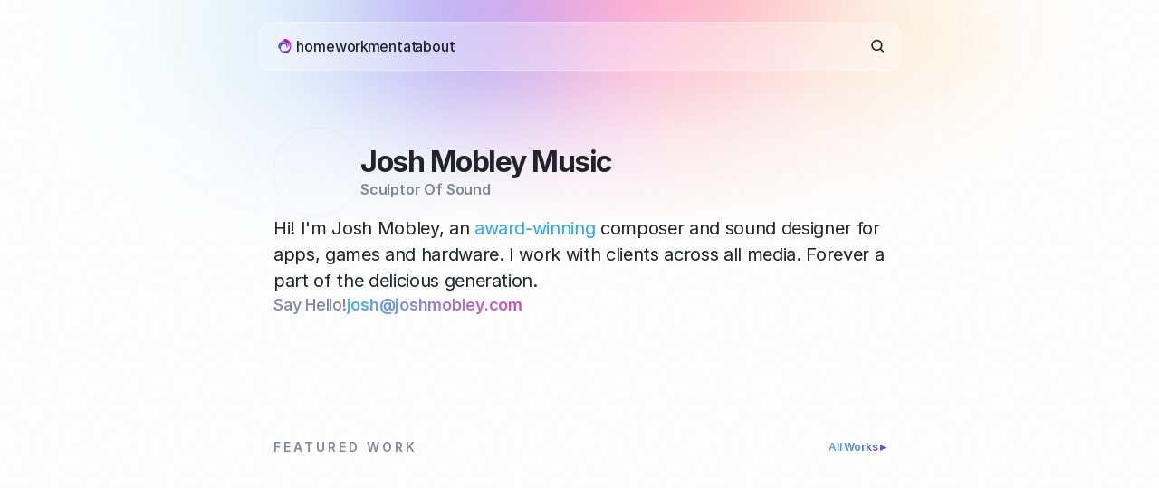

--- FILE ---
content_type: text/html
request_url: https://www.joshmobley.com/?attachment_id=594
body_size: 35131
content:
<!doctype html>
<!-- Made in Framer · framer.com ✨ -->
<!-- Published Jan 8, 2026 at 4:27 PM UTC -->
<html lang="en" data-redirect-timezone="1">
<head>
    <meta charset="utf-8">
    
    
    <script>try{if(localStorage.get("__framer_force_showing_editorbar_since")){const n=document.createElement("link");n.rel = "modulepreload";n.href="https://framer.com/edit/init.mjs";document.head.appendChild(n)}}catch(e){}</script>
    <!-- Start of headStart -->
    
    <!-- End of headStart -->
    <meta name="viewport" content="width=device-width">
    <meta name="generator" content="Framer a72a541">
    <title>Josh Mobley Music</title>
    <meta name="description" content="Visit JoshMobley.com: Home of professional sound designer and composer Josh Mobley. Innovative sound design for projects including Heads Up!, Sonos, Tik Tok, and more.">
    <meta name="framer-search-index" content="https://framerusercontent.com/sites/57VVnsBMu41kRBzXxW3sfe/searchIndex-9exxL3FEdBNT.json">
    <meta name="framer-search-index-fallback" content="https://framerusercontent.com/sites/57VVnsBMu41kRBzXxW3sfe/searchIndex-XngNZzJM2Cw9.json">
    <link href="https://framerusercontent.com/images/LPoFodc0HEgoID9hmCDOypN90.png" rel="icon" media="(prefers-color-scheme: light)">
    <link href="https://framerusercontent.com/images/LPoFodc0HEgoID9hmCDOypN90.png" rel="icon" media="(prefers-color-scheme: dark)">
    <!-- Open Graph / Facebook -->
    <meta property="og:type" content="website">
    <meta property="og:title" content="Josh Mobley Music">
    <meta property="og:description" content="Visit JoshMobley.com: Home of professional sound designer and composer Josh Mobley. Innovative sound design for projects including Heads Up!, Sonos, Tik Tok, and more.">
    <meta property="og:image" content="https://framerusercontent.com/assets/ZunHPwher98msYgXN2bu7zZNugg.jpg">
    <!-- Twitter -->
    <meta name="twitter:card" content="summary_large_image">
    <meta name="twitter:title" content="Josh Mobley Music">
    <meta name="twitter:description" content="Visit JoshMobley.com: Home of professional sound designer and composer Josh Mobley. Innovative sound design for projects including Heads Up!, Sonos, Tik Tok, and more.">
    <meta name="twitter:image" content="https://framerusercontent.com/assets/ZunHPwher98msYgXN2bu7zZNugg.jpg">
    
    <!-- Global site tag (gtag.js) - Google Analytics -->
    <script async src="https://www.googletagmanager.com/gtag/js?id=G-XZF35FK0ME"></script>
    <script>
      window.dataLayer = window.dataLayer || [];
      function gtag(){window.dataLayer.push(arguments);}
      gtag('js', new Date());
      gtag('config', 'G-XZF35FK0ME');
    </script>
    
    <style data-framer-font-css>/* cyrillic-ext */
@font-face {
  font-family: 'Fragment Mono';
  font-style: normal;
  font-weight: 400;
  src: url(https://fonts.gstatic.com/s/fragmentmono/v6/4iCr6K5wfMRRjxp0DA6-2CLnB45HhrUI.woff2) format('woff2');
  unicode-range: U+0460-052F, U+1C80-1C8A, U+20B4, U+2DE0-2DFF, U+A640-A69F, U+FE2E-FE2F;
}
/* latin-ext */
@font-face {
  font-family: 'Fragment Mono';
  font-style: normal;
  font-weight: 400;
  src: url(https://fonts.gstatic.com/s/fragmentmono/v6/4iCr6K5wfMRRjxp0DA6-2CLnB41HhrUI.woff2) format('woff2');
  unicode-range: U+0100-02BA, U+02BD-02C5, U+02C7-02CC, U+02CE-02D7, U+02DD-02FF, U+0304, U+0308, U+0329, U+1D00-1DBF, U+1E00-1E9F, U+1EF2-1EFF, U+2020, U+20A0-20AB, U+20AD-20C0, U+2113, U+2C60-2C7F, U+A720-A7FF;
}
/* latin */
@font-face {
  font-family: 'Fragment Mono';
  font-style: normal;
  font-weight: 400;
  src: url(https://fonts.gstatic.com/s/fragmentmono/v6/4iCr6K5wfMRRjxp0DA6-2CLnB4NHhg.woff2) format('woff2');
  unicode-range: U+0000-00FF, U+0131, U+0152-0153, U+02BB-02BC, U+02C6, U+02DA, U+02DC, U+0304, U+0308, U+0329, U+2000-206F, U+20AC, U+2122, U+2191, U+2193, U+2212, U+2215, U+FEFF, U+FFFD;
}

@font-face { font-family: "Inter"; src: url("https://framerusercontent.com/assets/5vvr9Vy74if2I6bQbJvbw7SY1pQ.woff2"); font-display: swap; font-style: normal; font-weight: 400; unicode-range: U+0460-052F, U+1C80-1C88, U+20B4, U+2DE0-2DFF, U+A640-A69F, U+FE2E-FE2F }
@font-face { font-family: "Inter"; src: url("https://framerusercontent.com/assets/EOr0mi4hNtlgWNn9if640EZzXCo.woff2"); font-display: swap; font-style: normal; font-weight: 400; unicode-range: U+0301, U+0400-045F, U+0490-0491, U+04B0-04B1, U+2116 }
@font-face { font-family: "Inter"; src: url("https://framerusercontent.com/assets/Y9k9QrlZAqio88Klkmbd8VoMQc.woff2"); font-display: swap; font-style: normal; font-weight: 400; unicode-range: U+1F00-1FFF }
@font-face { font-family: "Inter"; src: url("https://framerusercontent.com/assets/OYrD2tBIBPvoJXiIHnLoOXnY9M.woff2"); font-display: swap; font-style: normal; font-weight: 400; unicode-range: U+0370-03FF }
@font-face { font-family: "Inter"; src: url("https://framerusercontent.com/assets/JeYwfuaPfZHQhEG8U5gtPDZ7WQ.woff2"); font-display: swap; font-style: normal; font-weight: 400; unicode-range: U+0100-024F, U+0259, U+1E00-1EFF, U+2020, U+20A0-20AB, U+20AD-20CF, U+2113, U+2C60-2C7F, U+A720-A7FF }
@font-face { font-family: "Inter"; src: url("https://framerusercontent.com/assets/GrgcKwrN6d3Uz8EwcLHZxwEfC4.woff2"); font-display: swap; font-style: normal; font-weight: 400; unicode-range: U+0000-00FF, U+0131, U+0152-0153, U+02BB-02BC, U+02C6, U+02DA, U+02DC, U+2000-206F, U+2070, U+2074-207E, U+2080-208E, U+20AC, U+2122, U+2191, U+2193, U+2212, U+2215, U+FEFF, U+FFFD }
@font-face { font-family: "Inter"; src: url("https://framerusercontent.com/assets/b6Y37FthZeALduNqHicBT6FutY.woff2"); font-display: swap; font-style: normal; font-weight: 400; unicode-range: U+0102-0103, U+0110-0111, U+0128-0129, U+0168-0169, U+01A0-01A1, U+01AF-01B0, U+1EA0-1EF9, U+20AB }
@font-face { font-family: "Inter"; src: url("https://framerusercontent.com/assets/hyOgCu0Xnghbimh0pE8QTvtt2AU.woff2"); font-display: swap; font-style: normal; font-weight: 600; unicode-range: U+0460-052F, U+1C80-1C88, U+20B4, U+2DE0-2DFF, U+A640-A69F, U+FE2E-FE2F }
@font-face { font-family: "Inter"; src: url("https://framerusercontent.com/assets/NeGmSOXrPBfEFIy5YZeHq17LEDA.woff2"); font-display: swap; font-style: normal; font-weight: 600; unicode-range: U+0301, U+0400-045F, U+0490-0491, U+04B0-04B1, U+2116 }
@font-face { font-family: "Inter"; src: url("https://framerusercontent.com/assets/oYaAX5himiTPYuN8vLWnqBbfD2s.woff2"); font-display: swap; font-style: normal; font-weight: 600; unicode-range: U+1F00-1FFF }
@font-face { font-family: "Inter"; src: url("https://framerusercontent.com/assets/lEJLP4R0yuCaMCjSXYHtJw72M.woff2"); font-display: swap; font-style: normal; font-weight: 600; unicode-range: U+0370-03FF }
@font-face { font-family: "Inter"; src: url("https://framerusercontent.com/assets/cRJyLNuTJR5jbyKzGi33wU9cqIQ.woff2"); font-display: swap; font-style: normal; font-weight: 600; unicode-range: U+0100-024F, U+0259, U+1E00-1EFF, U+2020, U+20A0-20AB, U+20AD-20CF, U+2113, U+2C60-2C7F, U+A720-A7FF }
@font-face { font-family: "Inter"; src: url("https://framerusercontent.com/assets/yDtI2UI8XcEg1W2je9XPN3Noo.woff2"); font-display: swap; font-style: normal; font-weight: 600; unicode-range: U+0000-00FF, U+0131, U+0152-0153, U+02BB-02BC, U+02C6, U+02DA, U+02DC, U+2000-206F, U+2070, U+2074-207E, U+2080-208E, U+20AC, U+2122, U+2191, U+2193, U+2212, U+2215, U+FEFF, U+FFFD }
@font-face { font-family: "Inter"; src: url("https://framerusercontent.com/assets/A0Wcc7NgXMjUuFdquHDrIZpzZw0.woff2"); font-display: swap; font-style: normal; font-weight: 600; unicode-range: U+0102-0103, U+0110-0111, U+0128-0129, U+0168-0169, U+01A0-01A1, U+01AF-01B0, U+1EA0-1EF9, U+20AB }
@font-face { font-family: "Inter"; src: url("https://framerusercontent.com/assets/5A3Ce6C9YYmCjpQx9M4inSaKU.woff2"); font-display: swap; font-style: normal; font-weight: 500; unicode-range: U+0460-052F, U+1C80-1C88, U+20B4, U+2DE0-2DFF, U+A640-A69F, U+FE2E-FE2F }
@font-face { font-family: "Inter"; src: url("https://framerusercontent.com/assets/Qx95Xyt0Ka3SGhinnbXIGpEIyP4.woff2"); font-display: swap; font-style: normal; font-weight: 500; unicode-range: U+0301, U+0400-045F, U+0490-0491, U+04B0-04B1, U+2116 }
@font-face { font-family: "Inter"; src: url("https://framerusercontent.com/assets/6mJuEAguuIuMog10gGvH5d3cl8.woff2"); font-display: swap; font-style: normal; font-weight: 500; unicode-range: U+1F00-1FFF }
@font-face { font-family: "Inter"; src: url("https://framerusercontent.com/assets/xYYWaj7wCU5zSQH0eXvSaS19wo.woff2"); font-display: swap; font-style: normal; font-weight: 500; unicode-range: U+0370-03FF }
@font-face { font-family: "Inter"; src: url("https://framerusercontent.com/assets/otTaNuNpVK4RbdlT7zDDdKvQBA.woff2"); font-display: swap; font-style: normal; font-weight: 500; unicode-range: U+0100-024F, U+0259, U+1E00-1EFF, U+2020, U+20A0-20AB, U+20AD-20CF, U+2113, U+2C60-2C7F, U+A720-A7FF }
@font-face { font-family: "Inter"; src: url("https://framerusercontent.com/assets/UjlFhCnUjxhNfep4oYBPqnEssyo.woff2"); font-display: swap; font-style: normal; font-weight: 500; unicode-range: U+0000-00FF, U+0131, U+0152-0153, U+02BB-02BC, U+02C6, U+02DA, U+02DC, U+2000-206F, U+2070, U+2074-207E, U+2080-208E, U+20AC, U+2122, U+2191, U+2193, U+2212, U+2215, U+FEFF, U+FFFD }
@font-face { font-family: "Inter"; src: url("https://framerusercontent.com/assets/DolVirEGb34pEXEp8t8FQBSK4.woff2"); font-display: swap; font-style: normal; font-weight: 500; unicode-range: U+0102-0103, U+0110-0111, U+0128-0129, U+0168-0169, U+01A0-01A1, U+01AF-01B0, U+1EA0-1EF9, U+20AB }
@font-face { font-family: "Inter"; src: url("https://framerusercontent.com/assets/DpPBYI0sL4fYLgAkX8KXOPVt7c.woff2"); font-display: swap; font-style: normal; font-weight: 700; unicode-range: U+0460-052F, U+1C80-1C88, U+20B4, U+2DE0-2DFF, U+A640-A69F, U+FE2E-FE2F }
@font-face { font-family: "Inter"; src: url("https://framerusercontent.com/assets/4RAEQdEOrcnDkhHiiCbJOw92Lk.woff2"); font-display: swap; font-style: normal; font-weight: 700; unicode-range: U+0301, U+0400-045F, U+0490-0491, U+04B0-04B1, U+2116 }
@font-face { font-family: "Inter"; src: url("https://framerusercontent.com/assets/1K3W8DizY3v4emK8Mb08YHxTbs.woff2"); font-display: swap; font-style: normal; font-weight: 700; unicode-range: U+1F00-1FFF }
@font-face { font-family: "Inter"; src: url("https://framerusercontent.com/assets/tUSCtfYVM1I1IchuyCwz9gDdQ.woff2"); font-display: swap; font-style: normal; font-weight: 700; unicode-range: U+0370-03FF }
@font-face { font-family: "Inter"; src: url("https://framerusercontent.com/assets/VgYFWiwsAC5OYxAycRXXvhze58.woff2"); font-display: swap; font-style: normal; font-weight: 700; unicode-range: U+0100-024F, U+0259, U+1E00-1EFF, U+2020, U+20A0-20AB, U+20AD-20CF, U+2113, U+2C60-2C7F, U+A720-A7FF }
@font-face { font-family: "Inter"; src: url("https://framerusercontent.com/assets/syRNPWzAMIrcJ3wIlPIP43KjQs.woff2"); font-display: swap; font-style: normal; font-weight: 700; unicode-range: U+0000-00FF, U+0131, U+0152-0153, U+02BB-02BC, U+02C6, U+02DA, U+02DC, U+2000-206F, U+2070, U+2074-207E, U+2080-208E, U+20AC, U+2122, U+2191, U+2193, U+2212, U+2215, U+FEFF, U+FFFD }
@font-face { font-family: "Inter"; src: url("https://framerusercontent.com/assets/GIryZETIX4IFypco5pYZONKhJIo.woff2"); font-display: swap; font-style: normal; font-weight: 700; unicode-range: U+0102-0103, U+0110-0111, U+0128-0129, U+0168-0169, U+01A0-01A1, U+01AF-01B0, U+1EA0-1EF9, U+20AB }
@font-face { font-family: "Inter"; src: url("https://framerusercontent.com/assets/NXxvFRoY5LDh3yCm7MEP2jqYk.woff2"); font-style: normal; font-weight: 100; unicode-range: U+0460-052F, U+1C80-1C88, U+20B4, U+2DE0-2DFF, U+A640-A69F, U+FE2E-FE2F }
@font-face { font-family: "Inter"; src: url("https://framerusercontent.com/assets/5CcgcVyoWSqO1THBiISd6oCog.woff2"); font-style: normal; font-weight: 100; unicode-range: U+0301, U+0400-045F, U+0490-0491, U+04B0-04B1, U+2116 }
@font-face { font-family: "Inter"; src: url("https://framerusercontent.com/assets/MF544SVCvk3yNpLIz3pwDXFZPKM.woff2"); font-style: normal; font-weight: 100; unicode-range: U+1F00-1FFF }
@font-face { font-family: "Inter"; src: url("https://framerusercontent.com/assets/TNtxudDBkAm2RXdtU3rvTBwoM.woff2"); font-style: normal; font-weight: 100; unicode-range: U+0370-03FF }
@font-face { font-family: "Inter"; src: url("https://framerusercontent.com/assets/fIabp4VN5z7iJ3lNOz9qfNeQHc.woff2"); font-style: normal; font-weight: 100; unicode-range: U+0100-024F, U+0259, U+1E00-1EFF, U+2020, U+20A0-20AB, U+20AD-20CF, U+2113, U+2C60-2C7F, U+A720-A7FF }
@font-face { font-family: "Inter"; src: url("https://framerusercontent.com/assets/8kSLqTnVCEtjx0nu8PxTD4Nh5UU.woff2"); font-style: normal; font-weight: 100; unicode-range: U+0000-00FF, U+0131, U+0152-0153, U+02BB-02BC, U+02C6, U+02DA, U+02DC, U+2000-206F, U+2070, U+2074-207E, U+2080-208E, U+20AC, U+2122, U+2191, U+2193, U+2212, U+2215, U+FEFF, U+FFFD }
@font-face { font-family: "Inter"; src: url("https://framerusercontent.com/assets/9iRSYClnXA0RMygyIn6yjjWXJw.woff2"); font-style: normal; font-weight: 100; unicode-range: U+0102-0103, U+0110-0111, U+0128-0129, U+0168-0169, U+01A0-01A1, U+01AF-01B0, U+1EA0-1EF9, U+20AB }
@font-face { font-family: "Inter"; src: url("https://framerusercontent.com/assets/MVhJhYeDWxeyqT939zMNyw9p8.woff2"); font-style: normal; font-weight: 200; unicode-range: U+0460-052F, U+1C80-1C88, U+20B4, U+2DE0-2DFF, U+A640-A69F, U+FE2E-FE2F }
@font-face { font-family: "Inter"; src: url("https://framerusercontent.com/assets/WXQXYfAQJIi2pCJACAfWWXfIDqI.woff2"); font-style: normal; font-weight: 200; unicode-range: U+0301, U+0400-045F, U+0490-0491, U+04B0-04B1, U+2116 }
@font-face { font-family: "Inter"; src: url("https://framerusercontent.com/assets/RJeJJARdrtNUtic58kOz7hIgBuE.woff2"); font-style: normal; font-weight: 200; unicode-range: U+1F00-1FFF }
@font-face { font-family: "Inter"; src: url("https://framerusercontent.com/assets/4hBRAuM02i3fsxYDzyNvt5Az2so.woff2"); font-style: normal; font-weight: 200; unicode-range: U+0370-03FF }
@font-face { font-family: "Inter"; src: url("https://framerusercontent.com/assets/fz1JbBffNGgK7BNUI1mmbFBlgA8.woff2"); font-style: normal; font-weight: 200; unicode-range: U+0100-024F, U+0259, U+1E00-1EFF, U+2020, U+20A0-20AB, U+20AD-20CF, U+2113, U+2C60-2C7F, U+A720-A7FF }
@font-face { font-family: "Inter"; src: url("https://framerusercontent.com/assets/Z4sGWU2OKBoXPWulb5P25vULA.woff2"); font-style: normal; font-weight: 200; unicode-range: U+0000-00FF, U+0131, U+0152-0153, U+02BB-02BC, U+02C6, U+02DA, U+02DC, U+2000-206F, U+2070, U+2074-207E, U+2080-208E, U+20AC, U+2122, U+2191, U+2193, U+2212, U+2215, U+FEFF, U+FFFD }
@font-face { font-family: "Inter"; src: url("https://framerusercontent.com/assets/eIZyQwIlHYR0mnMSneEDMtqBPgw.woff2"); font-style: normal; font-weight: 200; unicode-range: U+0102-0103, U+0110-0111, U+0128-0129, U+0168-0169, U+01A0-01A1, U+01AF-01B0, U+1EA0-1EF9, U+20AB }
@font-face { font-family: "Inter"; src: url("https://framerusercontent.com/assets/BkDpl4ghaqvMi1btKFyG2tdbec.woff2"); font-display: swap; font-style: normal; font-weight: 300; unicode-range: U+0460-052F, U+1C80-1C88, U+20B4, U+2DE0-2DFF, U+A640-A69F, U+FE2E-FE2F }
@font-face { font-family: "Inter"; src: url("https://framerusercontent.com/assets/zAMK70AQRFSShJgUiaR5IiIhgzk.woff2"); font-display: swap; font-style: normal; font-weight: 300; unicode-range: U+0301, U+0400-045F, U+0490-0491, U+04B0-04B1, U+2116 }
@font-face { font-family: "Inter"; src: url("https://framerusercontent.com/assets/IETjvc5qzUaRoaruDpPSwCUM8.woff2"); font-display: swap; font-style: normal; font-weight: 300; unicode-range: U+1F00-1FFF }
@font-face { font-family: "Inter"; src: url("https://framerusercontent.com/assets/oLCoaT3ioA0fHdJnWR9W6k7NY.woff2"); font-display: swap; font-style: normal; font-weight: 300; unicode-range: U+0370-03FF }
@font-face { font-family: "Inter"; src: url("https://framerusercontent.com/assets/Sj0PCHQSBjFmEp6NBWg6FNaKc.woff2"); font-display: swap; font-style: normal; font-weight: 300; unicode-range: U+0100-024F, U+0259, U+1E00-1EFF, U+2020, U+20A0-20AB, U+20AD-20CF, U+2113, U+2C60-2C7F, U+A720-A7FF }
@font-face { font-family: "Inter"; src: url("https://framerusercontent.com/assets/aqiiD4LUKkKzXdjGL5UzHq8bo5w.woff2"); font-display: swap; font-style: normal; font-weight: 300; unicode-range: U+0000-00FF, U+0131, U+0152-0153, U+02BB-02BC, U+02C6, U+02DA, U+02DC, U+2000-206F, U+2070, U+2074-207E, U+2080-208E, U+20AC, U+2122, U+2191, U+2193, U+2212, U+2215, U+FEFF, U+FFFD }
@font-face { font-family: "Inter"; src: url("https://framerusercontent.com/assets/H4TfENUY1rh8R9UaSD6vngjJP3M.woff2"); font-display: swap; font-style: normal; font-weight: 300; unicode-range: U+0102-0103, U+0110-0111, U+0128-0129, U+0168-0169, U+01A0-01A1, U+01AF-01B0, U+1EA0-1EF9, U+20AB }
@font-face { font-family: "Inter"; src: url("https://framerusercontent.com/assets/PONfPc6h4EPYwJliXQBmjVx7QxI.woff2"); font-display: swap; font-style: normal; font-weight: 800; unicode-range: U+0460-052F, U+1C80-1C88, U+20B4, U+2DE0-2DFF, U+A640-A69F, U+FE2E-FE2F }
@font-face { font-family: "Inter"; src: url("https://framerusercontent.com/assets/zsnJN7Z1wdzUvepJniD3rbvJIyU.woff2"); font-display: swap; font-style: normal; font-weight: 800; unicode-range: U+0301, U+0400-045F, U+0490-0491, U+04B0-04B1, U+2116 }
@font-face { font-family: "Inter"; src: url("https://framerusercontent.com/assets/UrzZBOy7RyJEWAZGduzOeHiHuY.woff2"); font-display: swap; font-style: normal; font-weight: 800; unicode-range: U+1F00-1FFF }
@font-face { font-family: "Inter"; src: url("https://framerusercontent.com/assets/996sR9SfSDuYELz8oHhDOcErkY.woff2"); font-display: swap; font-style: normal; font-weight: 800; unicode-range: U+0370-03FF }
@font-face { font-family: "Inter"; src: url("https://framerusercontent.com/assets/ftN1HpyPVJEoEb4q36SOrNdLXU.woff2"); font-display: swap; font-style: normal; font-weight: 800; unicode-range: U+0100-024F, U+0259, U+1E00-1EFF, U+2020, U+20A0-20AB, U+20AD-20CF, U+2113, U+2C60-2C7F, U+A720-A7FF }
@font-face { font-family: "Inter"; src: url("https://framerusercontent.com/assets/Mput0MSwESKlJ6TMz9MPDXhgrk.woff2"); font-display: swap; font-style: normal; font-weight: 800; unicode-range: U+0000-00FF, U+0131, U+0152-0153, U+02BB-02BC, U+02C6, U+02DA, U+02DC, U+2000-206F, U+2070, U+2074-207E, U+2080-208E, U+20AC, U+2122, U+2191, U+2193, U+2212, U+2215, U+FEFF, U+FFFD }
@font-face { font-family: "Inter"; src: url("https://framerusercontent.com/assets/JAur4lGGSGRGyrFi59JSIKqVgU.woff2"); font-display: swap; font-style: normal; font-weight: 800; unicode-range: U+0102-0103, U+0110-0111, U+0128-0129, U+0168-0169, U+01A0-01A1, U+01AF-01B0, U+1EA0-1EF9, U+20AB }
@font-face { font-family: "Inter"; src: url("https://framerusercontent.com/assets/mkY5Sgyq51ik0AMrSBwhm9DJg.woff2"); font-style: normal; font-weight: 900; unicode-range: U+0460-052F, U+1C80-1C88, U+20B4, U+2DE0-2DFF, U+A640-A69F, U+FE2E-FE2F }
@font-face { font-family: "Inter"; src: url("https://framerusercontent.com/assets/X5hj6qzcHUYv7h1390c8Rhm6550.woff2"); font-style: normal; font-weight: 900; unicode-range: U+0301, U+0400-045F, U+0490-0491, U+04B0-04B1, U+2116 }
@font-face { font-family: "Inter"; src: url("https://framerusercontent.com/assets/gQhNpS3tN86g8RcVKYUUaKt2oMQ.woff2"); font-style: normal; font-weight: 900; unicode-range: U+1F00-1FFF }
@font-face { font-family: "Inter"; src: url("https://framerusercontent.com/assets/cugnVhSraaRyANCaUtI5FV17wk.woff2"); font-style: normal; font-weight: 900; unicode-range: U+0370-03FF }
@font-face { font-family: "Inter"; src: url("https://framerusercontent.com/assets/5HcVoGak8k5agFJSaKa4floXVu0.woff2"); font-style: normal; font-weight: 900; unicode-range: U+0100-024F, U+0259, U+1E00-1EFF, U+2020, U+20A0-20AB, U+20AD-20CF, U+2113, U+2C60-2C7F, U+A720-A7FF }
@font-face { font-family: "Inter"; src: url("https://framerusercontent.com/assets/rZ5DdENNqIdFTIyQQiP5isO7M.woff2"); font-style: normal; font-weight: 900; unicode-range: U+0000-00FF, U+0131, U+0152-0153, U+02BB-02BC, U+02C6, U+02DA, U+02DC, U+2000-206F, U+2070, U+2074-207E, U+2080-208E, U+20AC, U+2122, U+2191, U+2193, U+2212, U+2215, U+FEFF, U+FFFD }
@font-face { font-family: "Inter"; src: url("https://framerusercontent.com/assets/P2Bw01CtL0b9wqygO0sSVogWbo.woff2"); font-style: normal; font-weight: 900; unicode-range: U+0102-0103, U+0110-0111, U+0128-0129, U+0168-0169, U+01A0-01A1, U+01AF-01B0, U+1EA0-1EF9, U+20AB }
@font-face { font-family: "Inter"; src: url("https://framerusercontent.com/assets/YJsHMqeEm0oDHuxRTVCwg5eZuo.woff2"); font-style: italic; font-weight: 100; unicode-range: U+0460-052F, U+1C80-1C88, U+20B4, U+2DE0-2DFF, U+A640-A69F, U+FE2E-FE2F }
@font-face { font-family: "Inter"; src: url("https://framerusercontent.com/assets/oJJMyJlDykMObEyb5VexHSxd24.woff2"); font-style: italic; font-weight: 100; unicode-range: U+0301, U+0400-045F, U+0490-0491, U+04B0-04B1, U+2116 }
@font-face { font-family: "Inter"; src: url("https://framerusercontent.com/assets/IpeaX0WzLaonj68howNZg4SJJaY.woff2"); font-style: italic; font-weight: 100; unicode-range: U+1F00-1FFF }
@font-face { font-family: "Inter"; src: url("https://framerusercontent.com/assets/KCj1bV3vDXY5OLHttTeRYcu9J8.woff2"); font-style: italic; font-weight: 100; unicode-range: U+0370-03FF }
@font-face { font-family: "Inter"; src: url("https://framerusercontent.com/assets/biaVHhOprxbHaR3dIP7Z8cYurHg.woff2"); font-style: italic; font-weight: 100; unicode-range: U+0100-024F, U+0259, U+1E00-1EFF, U+2020, U+20A0-20AB, U+20AD-20CF, U+2113, U+2C60-2C7F, U+A720-A7FF }
@font-face { font-family: "Inter"; src: url("https://framerusercontent.com/assets/3on0VNjjmogkq1f9ziKFcrY72MI.woff2"); font-style: italic; font-weight: 100; unicode-range: U+0000-00FF, U+0131, U+0152-0153, U+02BB-02BC, U+02C6, U+02DA, U+02DC, U+2000-206F, U+2070, U+2074-207E, U+2080-208E, U+20AC, U+2122, U+2191, U+2193, U+2212, U+2215, U+FEFF, U+FFFD }
@font-face { font-family: "Inter"; src: url("https://framerusercontent.com/assets/gNa011yWpVpNFgUhhSlDX8nUiPQ.woff2"); font-style: italic; font-weight: 100; unicode-range: U+0102-0103, U+0110-0111, U+0128-0129, U+0168-0169, U+01A0-01A1, U+01AF-01B0, U+1EA0-1EF9, U+20AB }
@font-face { font-family: "Inter"; src: url("https://framerusercontent.com/assets/vpq17U0WM26sBGHgq9jnrUmUf8.woff2"); font-style: italic; font-weight: 200; unicode-range: U+0460-052F, U+1C80-1C88, U+20B4, U+2DE0-2DFF, U+A640-A69F, U+FE2E-FE2F }
@font-face { font-family: "Inter"; src: url("https://framerusercontent.com/assets/bNYh7lNMEpOegeRYAtyGel1WqBE.woff2"); font-style: italic; font-weight: 200; unicode-range: U+0301, U+0400-045F, U+0490-0491, U+04B0-04B1, U+2116 }
@font-face { font-family: "Inter"; src: url("https://framerusercontent.com/assets/FBzcXZYmdulcZC0z278U6o0cw.woff2"); font-style: italic; font-weight: 200; unicode-range: U+1F00-1FFF }
@font-face { font-family: "Inter"; src: url("https://framerusercontent.com/assets/ua60IRqWK94xCrq0SC639Hbsdjg.woff2"); font-style: italic; font-weight: 200; unicode-range: U+0370-03FF }
@font-face { font-family: "Inter"; src: url("https://framerusercontent.com/assets/Pd8gNPn2dSCh4FyjWFw9PJysoQ.woff2"); font-style: italic; font-weight: 200; unicode-range: U+0100-024F, U+0259, U+1E00-1EFF, U+2020, U+20A0-20AB, U+20AD-20CF, U+2113, U+2C60-2C7F, U+A720-A7FF }
@font-face { font-family: "Inter"; src: url("https://framerusercontent.com/assets/6OdIurwS6YHsVW2i5fR5CKn0gg.woff2"); font-style: italic; font-weight: 200; unicode-range: U+0000-00FF, U+0131, U+0152-0153, U+02BB-02BC, U+02C6, U+02DA, U+02DC, U+2000-206F, U+2070, U+2074-207E, U+2080-208E, U+20AC, U+2122, U+2191, U+2193, U+2212, U+2215, U+FEFF, U+FFFD }
@font-face { font-family: "Inter"; src: url("https://framerusercontent.com/assets/DtVQjTG8OGGKnwKYrMHRZVCyo.woff2"); font-style: italic; font-weight: 200; unicode-range: U+0102-0103, U+0110-0111, U+0128-0129, U+0168-0169, U+01A0-01A1, U+01AF-01B0, U+1EA0-1EF9, U+20AB }
@font-face { font-family: "Inter"; src: url("https://framerusercontent.com/assets/YYB6GZmCWnZq3RWZOghuZIOxQY.woff2"); font-display: swap; font-style: italic; font-weight: 300; unicode-range: U+0460-052F, U+1C80-1C88, U+20B4, U+2DE0-2DFF, U+A640-A69F, U+FE2E-FE2F }
@font-face { font-family: "Inter"; src: url("https://framerusercontent.com/assets/miJTzODdiyIr3tRo9KEoqXXk2PM.woff2"); font-display: swap; font-style: italic; font-weight: 300; unicode-range: U+0301, U+0400-045F, U+0490-0491, U+04B0-04B1, U+2116 }
@font-face { font-family: "Inter"; src: url("https://framerusercontent.com/assets/6ZMhcggRFfEfbf7lncCpaUbA.woff2"); font-display: swap; font-style: italic; font-weight: 300; unicode-range: U+1F00-1FFF }
@font-face { font-family: "Inter"; src: url("https://framerusercontent.com/assets/8sCN6PGUr4I8q5hC5twAXfcwqV0.woff2"); font-display: swap; font-style: italic; font-weight: 300; unicode-range: U+0370-03FF }
@font-face { font-family: "Inter"; src: url("https://framerusercontent.com/assets/aUYDUTztS7anQw5JuwCncXeLOBY.woff2"); font-display: swap; font-style: italic; font-weight: 300; unicode-range: U+0100-024F, U+0259, U+1E00-1EFF, U+2020, U+20A0-20AB, U+20AD-20CF, U+2113, U+2C60-2C7F, U+A720-A7FF }
@font-face { font-family: "Inter"; src: url("https://framerusercontent.com/assets/8mwKwShtYEXIZ5diRBT74yn9jdQ.woff2"); font-display: swap; font-style: italic; font-weight: 300; unicode-range: U+0000-00FF, U+0131, U+0152-0153, U+02BB-02BC, U+02C6, U+02DA, U+02DC, U+2000-206F, U+2070, U+2074-207E, U+2080-208E, U+20AC, U+2122, U+2191, U+2193, U+2212, U+2215, U+FEFF, U+FFFD }
@font-face { font-family: "Inter"; src: url("https://framerusercontent.com/assets/yDiPvYxioBHsicnYxpPW35WQmx8.woff2"); font-display: swap; font-style: italic; font-weight: 300; unicode-range: U+0102-0103, U+0110-0111, U+0128-0129, U+0168-0169, U+01A0-01A1, U+01AF-01B0, U+1EA0-1EF9, U+20AB }
@font-face { font-family: "Inter"; src: url("https://framerusercontent.com/assets/CfMzU8w2e7tHgF4T4rATMPuWosA.woff2"); font-display: swap; font-style: italic; font-weight: 400; unicode-range: U+0460-052F, U+1C80-1C88, U+20B4, U+2DE0-2DFF, U+A640-A69F, U+FE2E-FE2F }
@font-face { font-family: "Inter"; src: url("https://framerusercontent.com/assets/867QObYax8ANsfX4TGEVU9YiCM.woff2"); font-display: swap; font-style: italic; font-weight: 400; unicode-range: U+0301, U+0400-045F, U+0490-0491, U+04B0-04B1, U+2116 }
@font-face { font-family: "Inter"; src: url("https://framerusercontent.com/assets/Oyn2ZbENFdnW7mt2Lzjk1h9Zb9k.woff2"); font-display: swap; font-style: italic; font-weight: 400; unicode-range: U+1F00-1FFF }
@font-face { font-family: "Inter"; src: url("https://framerusercontent.com/assets/cdAe8hgZ1cMyLu9g005pAW3xMo.woff2"); font-display: swap; font-style: italic; font-weight: 400; unicode-range: U+0370-03FF }
@font-face { font-family: "Inter"; src: url("https://framerusercontent.com/assets/DOfvtmE1UplCq161m6Hj8CSQYg.woff2"); font-display: swap; font-style: italic; font-weight: 400; unicode-range: U+0100-024F, U+0259, U+1E00-1EFF, U+2020, U+20A0-20AB, U+20AD-20CF, U+2113, U+2C60-2C7F, U+A720-A7FF }
@font-face { font-family: "Inter"; src: url("https://framerusercontent.com/assets/pKRFNWFoZl77qYCAIp84lN1h944.woff2"); font-display: swap; font-style: italic; font-weight: 400; unicode-range: U+0000-00FF, U+0131, U+0152-0153, U+02BB-02BC, U+02C6, U+02DA, U+02DC, U+2000-206F, U+2070, U+2074-207E, U+2080-208E, U+20AC, U+2122, U+2191, U+2193, U+2212, U+2215, U+FEFF, U+FFFD }
@font-face { font-family: "Inter"; src: url("https://framerusercontent.com/assets/tKtBcDnBMevsEEJKdNGhhkLzYo.woff2"); font-display: swap; font-style: italic; font-weight: 400; unicode-range: U+0102-0103, U+0110-0111, U+0128-0129, U+0168-0169, U+01A0-01A1, U+01AF-01B0, U+1EA0-1EF9, U+20AB }
@font-face { font-family: "Inter"; src: url("https://framerusercontent.com/assets/khkJkwSL66WFg8SX6Wa726c.woff2"); font-display: swap; font-style: italic; font-weight: 500; unicode-range: U+0460-052F, U+1C80-1C88, U+20B4, U+2DE0-2DFF, U+A640-A69F, U+FE2E-FE2F }
@font-face { font-family: "Inter"; src: url("https://framerusercontent.com/assets/0E7IMbDzcGABpBwwqNEt60wU0w.woff2"); font-display: swap; font-style: italic; font-weight: 500; unicode-range: U+0301, U+0400-045F, U+0490-0491, U+04B0-04B1, U+2116 }
@font-face { font-family: "Inter"; src: url("https://framerusercontent.com/assets/NTJ0nQgIF0gcDelS14zQ9NR9Q.woff2"); font-display: swap; font-style: italic; font-weight: 500; unicode-range: U+1F00-1FFF }
@font-face { font-family: "Inter"; src: url("https://framerusercontent.com/assets/QrcNhgEPfRl0LS8qz5Ln8olanl8.woff2"); font-display: swap; font-style: italic; font-weight: 500; unicode-range: U+0370-03FF }
@font-face { font-family: "Inter"; src: url("https://framerusercontent.com/assets/JEXmejW8mXOYMtt0hyRg811kHac.woff2"); font-display: swap; font-style: italic; font-weight: 500; unicode-range: U+0100-024F, U+0259, U+1E00-1EFF, U+2020, U+20A0-20AB, U+20AD-20CF, U+2113, U+2C60-2C7F, U+A720-A7FF }
@font-face { font-family: "Inter"; src: url("https://framerusercontent.com/assets/Bo5CNzBv77CafbxOtKIkpw9egw.woff2"); font-display: swap; font-style: italic; font-weight: 500; unicode-range: U+0000-00FF, U+0131, U+0152-0153, U+02BB-02BC, U+02C6, U+02DA, U+02DC, U+2000-206F, U+2070, U+2074-207E, U+2080-208E, U+20AC, U+2122, U+2191, U+2193, U+2212, U+2215, U+FEFF, U+FFFD }
@font-face { font-family: "Inter"; src: url("https://framerusercontent.com/assets/uy9s0iWuxiNnVt8EpTI3gzohpwo.woff2"); font-display: swap; font-style: italic; font-weight: 500; unicode-range: U+0102-0103, U+0110-0111, U+0128-0129, U+0168-0169, U+01A0-01A1, U+01AF-01B0, U+1EA0-1EF9, U+20AB }
@font-face { font-family: "Inter"; src: url("https://framerusercontent.com/assets/vxBnBhH8768IFAXAb4Qf6wQHKs.woff2"); font-display: swap; font-style: italic; font-weight: 600; unicode-range: U+0460-052F, U+1C80-1C88, U+20B4, U+2DE0-2DFF, U+A640-A69F, U+FE2E-FE2F }
@font-face { font-family: "Inter"; src: url("https://framerusercontent.com/assets/zSsEuoJdh8mcFVk976C05ZfQr8.woff2"); font-display: swap; font-style: italic; font-weight: 600; unicode-range: U+0301, U+0400-045F, U+0490-0491, U+04B0-04B1, U+2116 }
@font-face { font-family: "Inter"; src: url("https://framerusercontent.com/assets/b8ezwLrN7h2AUoPEENcsTMVJ0.woff2"); font-display: swap; font-style: italic; font-weight: 600; unicode-range: U+1F00-1FFF }
@font-face { font-family: "Inter"; src: url("https://framerusercontent.com/assets/mvNEIBLyHbscgHtwfsByjXUz3XY.woff2"); font-display: swap; font-style: italic; font-weight: 600; unicode-range: U+0370-03FF }
@font-face { font-family: "Inter"; src: url("https://framerusercontent.com/assets/6FI2EneKzM3qBy5foOZXey7coCA.woff2"); font-display: swap; font-style: italic; font-weight: 600; unicode-range: U+0100-024F, U+0259, U+1E00-1EFF, U+2020, U+20A0-20AB, U+20AD-20CF, U+2113, U+2C60-2C7F, U+A720-A7FF }
@font-face { font-family: "Inter"; src: url("https://framerusercontent.com/assets/fuyXZpVvOjq8NesCOfgirHCWyg.woff2"); font-display: swap; font-style: italic; font-weight: 600; unicode-range: U+0000-00FF, U+0131, U+0152-0153, U+02BB-02BC, U+02C6, U+02DA, U+02DC, U+2000-206F, U+2070, U+2074-207E, U+2080-208E, U+20AC, U+2122, U+2191, U+2193, U+2212, U+2215, U+FEFF, U+FFFD }
@font-face { font-family: "Inter"; src: url("https://framerusercontent.com/assets/NHHeAKJVP0ZWHk5YZnQQChIsBM.woff2"); font-display: swap; font-style: italic; font-weight: 600; unicode-range: U+0102-0103, U+0110-0111, U+0128-0129, U+0168-0169, U+01A0-01A1, U+01AF-01B0, U+1EA0-1EF9, U+20AB }
@font-face { font-family: "Inter"; src: url("https://framerusercontent.com/assets/H89BbHkbHDzlxZzxi8uPzTsp90.woff2"); font-display: swap; font-style: italic; font-weight: 700; unicode-range: U+0460-052F, U+1C80-1C88, U+20B4, U+2DE0-2DFF, U+A640-A69F, U+FE2E-FE2F }
@font-face { font-family: "Inter"; src: url("https://framerusercontent.com/assets/u6gJwDuwB143kpNK1T1MDKDWkMc.woff2"); font-display: swap; font-style: italic; font-weight: 700; unicode-range: U+0301, U+0400-045F, U+0490-0491, U+04B0-04B1, U+2116 }
@font-face { font-family: "Inter"; src: url("https://framerusercontent.com/assets/43sJ6MfOPh1LCJt46OvyDuSbA6o.woff2"); font-display: swap; font-style: italic; font-weight: 700; unicode-range: U+1F00-1FFF }
@font-face { font-family: "Inter"; src: url("https://framerusercontent.com/assets/wccHG0r4gBDAIRhfHiOlq6oEkqw.woff2"); font-display: swap; font-style: italic; font-weight: 700; unicode-range: U+0370-03FF }
@font-face { font-family: "Inter"; src: url("https://framerusercontent.com/assets/WZ367JPwf9bRW6LdTHN8rXgSjw.woff2"); font-display: swap; font-style: italic; font-weight: 700; unicode-range: U+0100-024F, U+0259, U+1E00-1EFF, U+2020, U+20A0-20AB, U+20AD-20CF, U+2113, U+2C60-2C7F, U+A720-A7FF }
@font-face { font-family: "Inter"; src: url("https://framerusercontent.com/assets/ia3uin3hQWqDrVloC1zEtYHWw.woff2"); font-display: swap; font-style: italic; font-weight: 700; unicode-range: U+0000-00FF, U+0131, U+0152-0153, U+02BB-02BC, U+02C6, U+02DA, U+02DC, U+2000-206F, U+2070, U+2074-207E, U+2080-208E, U+20AC, U+2122, U+2191, U+2193, U+2212, U+2215, U+FEFF, U+FFFD }
@font-face { font-family: "Inter"; src: url("https://framerusercontent.com/assets/2A4Xx7CngadFGlVV4xrO06OBHY.woff2"); font-display: swap; font-style: italic; font-weight: 700; unicode-range: U+0102-0103, U+0110-0111, U+0128-0129, U+0168-0169, U+01A0-01A1, U+01AF-01B0, U+1EA0-1EF9, U+20AB }
@font-face { font-family: "Inter"; src: url("https://framerusercontent.com/assets/if4nAQEfO1l3iBiurvlUSTaMA.woff2"); font-display: swap; font-style: italic; font-weight: 800; unicode-range: U+0460-052F, U+1C80-1C88, U+20B4, U+2DE0-2DFF, U+A640-A69F, U+FE2E-FE2F }
@font-face { font-family: "Inter"; src: url("https://framerusercontent.com/assets/GdJ7SQjcmkU1sz7lk5lMpKUlKY.woff2"); font-display: swap; font-style: italic; font-weight: 800; unicode-range: U+0301, U+0400-045F, U+0490-0491, U+04B0-04B1, U+2116 }
@font-face { font-family: "Inter"; src: url("https://framerusercontent.com/assets/sOA6LVskcCqlqggyjIZe0Zh39UQ.woff2"); font-display: swap; font-style: italic; font-weight: 800; unicode-range: U+1F00-1FFF }
@font-face { font-family: "Inter"; src: url("https://framerusercontent.com/assets/zUCSsMbWBcHOQoATrhsPVigkc.woff2"); font-display: swap; font-style: italic; font-weight: 800; unicode-range: U+0370-03FF }
@font-face { font-family: "Inter"; src: url("https://framerusercontent.com/assets/6eYp9yIAUvPZY7o0yfI4e2OP6g.woff2"); font-display: swap; font-style: italic; font-weight: 800; unicode-range: U+0100-024F, U+0259, U+1E00-1EFF, U+2020, U+20A0-20AB, U+20AD-20CF, U+2113, U+2C60-2C7F, U+A720-A7FF }
@font-face { font-family: "Inter"; src: url("https://framerusercontent.com/assets/8AYN209PzikkmqPEbOGJlpgu6M.woff2"); font-display: swap; font-style: italic; font-weight: 800; unicode-range: U+0000-00FF, U+0131, U+0152-0153, U+02BB-02BC, U+02C6, U+02DA, U+02DC, U+2000-206F, U+2070, U+2074-207E, U+2080-208E, U+20AC, U+2122, U+2191, U+2193, U+2212, U+2215, U+FEFF, U+FFFD }
@font-face { font-family: "Inter"; src: url("https://framerusercontent.com/assets/L9nHaKi7ULzGWchEehsfwttxOwM.woff2"); font-display: swap; font-style: italic; font-weight: 800; unicode-range: U+0102-0103, U+0110-0111, U+0128-0129, U+0168-0169, U+01A0-01A1, U+01AF-01B0, U+1EA0-1EF9, U+20AB }
@font-face { font-family: "Inter"; src: url("https://framerusercontent.com/assets/05KsVHGDmqXSBXM4yRZ65P8i0s.woff2"); font-style: italic; font-weight: 900; unicode-range: U+0460-052F, U+1C80-1C88, U+20B4, U+2DE0-2DFF, U+A640-A69F, U+FE2E-FE2F }
@font-face { font-family: "Inter"; src: url("https://framerusercontent.com/assets/ky8ovPukK4dJ1Pxq74qGhOqCYI.woff2"); font-style: italic; font-weight: 900; unicode-range: U+0301, U+0400-045F, U+0490-0491, U+04B0-04B1, U+2116 }
@font-face { font-family: "Inter"; src: url("https://framerusercontent.com/assets/vvNSqIj42qeQ2bvCRBIWKHscrc.woff2"); font-style: italic; font-weight: 900; unicode-range: U+1F00-1FFF }
@font-face { font-family: "Inter"; src: url("https://framerusercontent.com/assets/3ZmXbBKToJifDV9gwcifVd1tEY.woff2"); font-style: italic; font-weight: 900; unicode-range: U+0370-03FF }
@font-face { font-family: "Inter"; src: url("https://framerusercontent.com/assets/FNfhX3dt4ChuLJq2PwdlxHO7PU.woff2"); font-style: italic; font-weight: 900; unicode-range: U+0100-024F, U+0259, U+1E00-1EFF, U+2020, U+20A0-20AB, U+20AD-20CF, U+2113, U+2C60-2C7F, U+A720-A7FF }
@font-face { font-family: "Inter"; src: url("https://framerusercontent.com/assets/gcnfba68tfm7qAyrWRCf9r34jg.woff2"); font-style: italic; font-weight: 900; unicode-range: U+0000-00FF, U+0131, U+0152-0153, U+02BB-02BC, U+02C6, U+02DA, U+02DC, U+2000-206F, U+2070, U+2074-207E, U+2080-208E, U+20AC, U+2122, U+2191, U+2193, U+2212, U+2215, U+FEFF, U+FFFD }
@font-face { font-family: "Inter"; src: url("https://framerusercontent.com/assets/efTfQcBJ53kM2pB1hezSZ3RDUFs.woff2"); font-style: italic; font-weight: 900; unicode-range: U+0102-0103, U+0110-0111, U+0128-0129, U+0168-0169, U+01A0-01A1, U+01AF-01B0, U+1EA0-1EF9, U+20AB }
@font-face { font-family: "Inter Variable"; src: url("https://framerusercontent.com/assets/mYcqTSergLb16PdbJJQMl9ebYm4.woff2"); font-display: swap; font-style: normal; font-weight: 400; unicode-range: U+0460-052F, U+1C80-1C88, U+20B4, U+2DE0-2DFF, U+A640-A69F, U+FE2E-FE2F }
@font-face { font-family: "Inter Variable"; src: url("https://framerusercontent.com/assets/ZRl8AlxwsX1m7xS1eJCiSPbztg.woff2"); font-display: swap; font-style: normal; font-weight: 400; unicode-range: U+0301, U+0400-045F, U+0490-0491, U+04B0-04B1, U+2116 }
@font-face { font-family: "Inter Variable"; src: url("https://framerusercontent.com/assets/nhSQpBRqFmXNUBY2p5SENQ8NplQ.woff2"); font-display: swap; font-style: normal; font-weight: 400; unicode-range: U+1F00-1FFF }
@font-face { font-family: "Inter Variable"; src: url("https://framerusercontent.com/assets/DYHjxG0qXjopUuruoacfl5SA.woff2"); font-display: swap; font-style: normal; font-weight: 400; unicode-range: U+0370-03FF }
@font-face { font-family: "Inter Variable"; src: url("https://framerusercontent.com/assets/s7NH6sl7w4NU984r5hcmo1tPSYo.woff2"); font-display: swap; font-style: normal; font-weight: 400; unicode-range: U+0100-024F, U+0259, U+1E00-1EFF, U+2020, U+20A0-20AB, U+20AD-20CF, U+2113, U+2C60-2C7F, U+A720-A7FF }
@font-face { font-family: "Inter Variable"; src: url("https://framerusercontent.com/assets/7lw0VWkeXrGYJT05oB3DsFy8BaY.woff2"); font-display: swap; font-style: normal; font-weight: 400; unicode-range: U+0000-00FF, U+0131, U+0152-0153, U+02BB-02BC, U+02C6, U+02DA, U+02DC, U+2000-206F, U+2070, U+2074-207E, U+2080-208E, U+20AC, U+2122, U+2191, U+2193, U+2212, U+2215, U+FEFF, U+FFFD }
@font-face { font-family: "Inter Variable"; src: url("https://framerusercontent.com/assets/wx5nfqEgOXnxuFaxB0Mn9OhmcZA.woff2"); font-display: swap; font-style: normal; font-weight: 400; unicode-range: U+0102-0103, U+0110-0111, U+0128-0129, U+0168-0169, U+01A0-01A1, U+01AF-01B0, U+1EA0-1EF9, U+20AB }
@font-face { font-family: "Inter Variable"; src: url("https://framerusercontent.com/assets/FMAZXZOvzvP9daUF2pk7jeNQE.woff2"); font-display: swap; font-style: italic; font-weight: 400; unicode-range: U+0460-052F, U+1C80-1C88, U+20B4, U+2DE0-2DFF, U+A640-A69F, U+FE2E-FE2F }
@font-face { font-family: "Inter Variable"; src: url("https://framerusercontent.com/assets/XRXDXcGEcHEhj5vRoCcaNzLUII.woff2"); font-display: swap; font-style: italic; font-weight: 400; unicode-range: U+0301, U+0400-045F, U+0490-0491, U+04B0-04B1, U+2116 }
@font-face { font-family: "Inter Variable"; src: url("https://framerusercontent.com/assets/WL8JiibS9vHU7Cb3NGaJKioRjQ.woff2"); font-display: swap; font-style: italic; font-weight: 400; unicode-range: U+1F00-1FFF }
@font-face { font-family: "Inter Variable"; src: url("https://framerusercontent.com/assets/LfqxQLLXCFxnUuZS8fkv9AT0uI.woff2"); font-display: swap; font-style: italic; font-weight: 400; unicode-range: U+0370-03FF }
@font-face { font-family: "Inter Variable"; src: url("https://framerusercontent.com/assets/3IqofWpyruZr7Qc3kaedPmw7o.woff2"); font-display: swap; font-style: italic; font-weight: 400; unicode-range: U+0100-024F, U+0259, U+1E00-1EFF, U+2020, U+20A0-20AB, U+20AD-20CF, U+2113, U+2C60-2C7F, U+A720-A7FF }
@font-face { font-family: "Inter Variable"; src: url("https://framerusercontent.com/assets/N9O1YBTY0ROZrE0GiMsoMSyPbQ.woff2"); font-display: swap; font-style: italic; font-weight: 400; unicode-range: U+0000-00FF, U+0131, U+0152-0153, U+02BB-02BC, U+02C6, U+02DA, U+02DC, U+2000-206F, U+2070, U+2074-207E, U+2080-208E, U+20AC, U+2122, U+2191, U+2193, U+2212, U+2215, U+FEFF, U+FFFD }
@font-face { font-family: "Inter Variable"; src: url("https://framerusercontent.com/assets/Qpek1Wzh1dJ3f8j88Vebg4yC92w.woff2"); font-display: swap; font-style: italic; font-weight: 400; unicode-range: U+0102-0103, U+0110-0111, U+0128-0129, U+0168-0169, U+01A0-01A1, U+01AF-01B0, U+1EA0-1EF9, U+20AB }
@font-face { font-family: "Inter Display"; src: url("https://framerusercontent.com/assets/2uIBiALfCHVpWbHqRMZutfT7giU.woff2"); font-display: swap; font-style: normal; font-weight: 400; unicode-range: U+0460-052F, U+1C80-1C88, U+20B4, U+2DE0-2DFF, U+A640-A69F, U+FE2E-FE2F }
@font-face { font-family: "Inter Display"; src: url("https://framerusercontent.com/assets/Zwfz6xbVe5pmcWRJRgBDHnMkOkI.woff2"); font-display: swap; font-style: normal; font-weight: 400; unicode-range: U+0301, U+0400-045F, U+0490-0491, U+04B0-04B1, U+2116 }
@font-face { font-family: "Inter Display"; src: url("https://framerusercontent.com/assets/U9LaDDmbRhzX3sB8g8glTy5feTE.woff2"); font-display: swap; font-style: normal; font-weight: 400; unicode-range: U+1F00-1FFF }
@font-face { font-family: "Inter Display"; src: url("https://framerusercontent.com/assets/tVew2LzXJ1t7QfxP1gdTIdj2o0g.woff2"); font-display: swap; font-style: normal; font-weight: 400; unicode-range: U+0370-03FF }
@font-face { font-family: "Inter Display"; src: url("https://framerusercontent.com/assets/DF7bjCRmStYPqSb945lAlMfCCVQ.woff2"); font-display: swap; font-style: normal; font-weight: 400; unicode-range: U+0100-024F, U+0259, U+1E00-1EFF, U+2020, U+20A0-20AB, U+20AD-20CF, U+2113, U+2C60-2C7F, U+A720-A7FF }
@font-face { font-family: "Inter Display"; src: url("https://framerusercontent.com/assets/bHYNJqzTyl2lqvmMiRRS6Y16Es.woff2"); font-display: swap; font-style: normal; font-weight: 400; unicode-range: U+0000-00FF, U+0131, U+0152-0153, U+02BB-02BC, U+02C6, U+02DA, U+02DC, U+2000-206F, U+2070, U+2074-207E, U+2080-208E, U+20AC, U+2122, U+2191, U+2193, U+2212, U+2215, U+FEFF, U+FFFD }
@font-face { font-family: "Inter Display"; src: url("https://framerusercontent.com/assets/vebZUMjGyKkYsfcY73iwWTzLNag.woff2"); font-display: swap; font-style: normal; font-weight: 400; unicode-range: U+0102-0103, U+0110-0111, U+0128-0129, U+0168-0169, U+01A0-01A1, U+01AF-01B0, U+1EA0-1EF9, U+20AB }
@font-face { font-family: "Inter Display"; src: url("https://framerusercontent.com/assets/Vu4RH4OOAYHIXg4LpXVzNVmbpY.woff2"); font-style: normal; font-weight: 100; unicode-range: U+0460-052F, U+1C80-1C88, U+20B4, U+2DE0-2DFF, U+A640-A69F, U+FE2E-FE2F }
@font-face { font-family: "Inter Display"; src: url("https://framerusercontent.com/assets/eOWZqb2nQ1SLbtYmcGBFYFSOE5U.woff2"); font-style: normal; font-weight: 100; unicode-range: U+0301, U+0400-045F, U+0490-0491, U+04B0-04B1, U+2116 }
@font-face { font-family: "Inter Display"; src: url("https://framerusercontent.com/assets/H0Z3dXk6VFBv9TPQedY7FZVVVQ.woff2"); font-style: normal; font-weight: 100; unicode-range: U+1F00-1FFF }
@font-face { font-family: "Inter Display"; src: url("https://framerusercontent.com/assets/sMud1BrfhejzYfhsGoUtjWdRb90.woff2"); font-style: normal; font-weight: 100; unicode-range: U+0370-03FF }
@font-face { font-family: "Inter Display"; src: url("https://framerusercontent.com/assets/SDel4nEmK9AyiBktaYZfYI9DrY.woff2"); font-style: normal; font-weight: 100; unicode-range: U+0100-024F, U+0259, U+1E00-1EFF, U+2020, U+20A0-20AB, U+20AD-20CF, U+2113, U+2C60-2C7F, U+A720-A7FF }
@font-face { font-family: "Inter Display"; src: url("https://framerusercontent.com/assets/GoWsxcsKZ1Hiy2Y8l40zBgNwYvo.woff2"); font-style: normal; font-weight: 100; unicode-range: U+0000-00FF, U+0131, U+0152-0153, U+02BB-02BC, U+02C6, U+02DA, U+02DC, U+2000-206F, U+2070, U+2074-207E, U+2080-208E, U+20AC, U+2122, U+2191, U+2193, U+2212, U+2215, U+FEFF, U+FFFD }
@font-face { font-family: "Inter Display"; src: url("https://framerusercontent.com/assets/iPDparXDXhfwSxmuiEXzr0b1vAU.woff2"); font-style: normal; font-weight: 100; unicode-range: U+0102-0103, U+0110-0111, U+0128-0129, U+0168-0169, U+01A0-01A1, U+01AF-01B0, U+1EA0-1EF9, U+20AB }
@font-face { font-family: "Inter Display"; src: url("https://framerusercontent.com/assets/kZK78sVb0ChIxwI4EF00ArQvpu0.woff2"); font-style: normal; font-weight: 200; unicode-range: U+0460-052F, U+1C80-1C88, U+20B4, U+2DE0-2DFF, U+A640-A69F, U+FE2E-FE2F }
@font-face { font-family: "Inter Display"; src: url("https://framerusercontent.com/assets/zLXnIInNs9VhCJZQ1B0FvHgtWDM.woff2"); font-style: normal; font-weight: 200; unicode-range: U+0301, U+0400-045F, U+0490-0491, U+04B0-04B1, U+2116 }
@font-face { font-family: "Inter Display"; src: url("https://framerusercontent.com/assets/yHa3FUh9QDCLkYGoHU44PsRbTI.woff2"); font-style: normal; font-weight: 200; unicode-range: U+1F00-1FFF }
@font-face { font-family: "Inter Display"; src: url("https://framerusercontent.com/assets/w3wwH92cnNPcZVAf63gAmGQW0k.woff2"); font-style: normal; font-weight: 200; unicode-range: U+0370-03FF }
@font-face { font-family: "Inter Display"; src: url("https://framerusercontent.com/assets/w9aHRXFhel7kScIgRMsPqEwE3AY.woff2"); font-style: normal; font-weight: 200; unicode-range: U+0100-024F, U+0259, U+1E00-1EFF, U+2020, U+20A0-20AB, U+20AD-20CF, U+2113, U+2C60-2C7F, U+A720-A7FF }
@font-face { font-family: "Inter Display"; src: url("https://framerusercontent.com/assets/t5RNiwIqoB2GvYhcdv6NPQF6kfk.woff2"); font-style: normal; font-weight: 200; unicode-range: U+0000-00FF, U+0131, U+0152-0153, U+02BB-02BC, U+02C6, U+02DA, U+02DC, U+2000-206F, U+2070, U+2074-207E, U+2080-208E, U+20AC, U+2122, U+2191, U+2193, U+2212, U+2215, U+FEFF, U+FFFD }
@font-face { font-family: "Inter Display"; src: url("https://framerusercontent.com/assets/eDNmF3DmGWYDX8NrhNZOl1SDyQ.woff2"); font-style: normal; font-weight: 200; unicode-range: U+0102-0103, U+0110-0111, U+0128-0129, U+0168-0169, U+01A0-01A1, U+01AF-01B0, U+1EA0-1EF9, U+20AB }
@font-face { font-family: "Inter Display"; src: url("https://framerusercontent.com/assets/MaMAn5Jp5gJg1z3VaLH65QwWPLc.woff2"); font-display: swap; font-style: normal; font-weight: 300; unicode-range: U+0460-052F, U+1C80-1C88, U+20B4, U+2DE0-2DFF, U+A640-A69F, U+FE2E-FE2F }
@font-face { font-family: "Inter Display"; src: url("https://framerusercontent.com/assets/fEqgEChcTaneQFxeugexHq7Bk.woff2"); font-display: swap; font-style: normal; font-weight: 300; unicode-range: U+0301, U+0400-045F, U+0490-0491, U+04B0-04B1, U+2116 }
@font-face { font-family: "Inter Display"; src: url("https://framerusercontent.com/assets/nL7d8Ph0ViwUQorApF89PoAagQI.woff2"); font-display: swap; font-style: normal; font-weight: 300; unicode-range: U+1F00-1FFF }
@font-face { font-family: "Inter Display"; src: url("https://framerusercontent.com/assets/YOHXUQlY1iC2t7qT4HeLSoBDtn4.woff2"); font-display: swap; font-style: normal; font-weight: 300; unicode-range: U+0370-03FF }
@font-face { font-family: "Inter Display"; src: url("https://framerusercontent.com/assets/TfzHIi6ZmZDuhnIFGcgM6Ipuim4.woff2"); font-display: swap; font-style: normal; font-weight: 300; unicode-range: U+0100-024F, U+0259, U+1E00-1EFF, U+2020, U+20A0-20AB, U+20AD-20CF, U+2113, U+2C60-2C7F, U+A720-A7FF }
@font-face { font-family: "Inter Display"; src: url("https://framerusercontent.com/assets/CnMzVKZxLPB68RITfNGUfLe65m4.woff2"); font-display: swap; font-style: normal; font-weight: 300; unicode-range: U+0000-00FF, U+0131, U+0152-0153, U+02BB-02BC, U+02C6, U+02DA, U+02DC, U+2000-206F, U+2070, U+2074-207E, U+2080-208E, U+20AC, U+2122, U+2191, U+2193, U+2212, U+2215, U+FEFF, U+FFFD }
@font-face { font-family: "Inter Display"; src: url("https://framerusercontent.com/assets/ub5XwqqEAMrXQz31ej6fNqbxnBc.woff2"); font-display: swap; font-style: normal; font-weight: 300; unicode-range: U+0102-0103, U+0110-0111, U+0128-0129, U+0168-0169, U+01A0-01A1, U+01AF-01B0, U+1EA0-1EF9, U+20AB }
@font-face { font-family: "Inter Display"; src: url("https://framerusercontent.com/assets/ePuN3mCjzajIHnyCdvKBFiZkyY0.woff2"); font-display: swap; font-style: normal; font-weight: 500; unicode-range: U+0460-052F, U+1C80-1C88, U+20B4, U+2DE0-2DFF, U+A640-A69F, U+FE2E-FE2F }
@font-face { font-family: "Inter Display"; src: url("https://framerusercontent.com/assets/V3j1L0o5vPFKe26Sw4HcpXCfHo.woff2"); font-display: swap; font-style: normal; font-weight: 500; unicode-range: U+0301, U+0400-045F, U+0490-0491, U+04B0-04B1, U+2116 }
@font-face { font-family: "Inter Display"; src: url("https://framerusercontent.com/assets/F3kdpd2N0cToWV5huaZjjgM.woff2"); font-display: swap; font-style: normal; font-weight: 500; unicode-range: U+1F00-1FFF }
@font-face { font-family: "Inter Display"; src: url("https://framerusercontent.com/assets/0iDmxkizU9goZoclqIqsV5rvETU.woff2"); font-display: swap; font-style: normal; font-weight: 500; unicode-range: U+0370-03FF }
@font-face { font-family: "Inter Display"; src: url("https://framerusercontent.com/assets/r0mv3NegmA0akcQsNFotG32Las.woff2"); font-display: swap; font-style: normal; font-weight: 500; unicode-range: U+0100-024F, U+0259, U+1E00-1EFF, U+2020, U+20A0-20AB, U+20AD-20CF, U+2113, U+2C60-2C7F, U+A720-A7FF }
@font-face { font-family: "Inter Display"; src: url("https://framerusercontent.com/assets/iwWTDc49ENF2tCHbqlNARXw6Ug.woff2"); font-display: swap; font-style: normal; font-weight: 500; unicode-range: U+0000-00FF, U+0131, U+0152-0153, U+02BB-02BC, U+02C6, U+02DA, U+02DC, U+2000-206F, U+2070, U+2074-207E, U+2080-208E, U+20AC, U+2122, U+2191, U+2193, U+2212, U+2215, U+FEFF, U+FFFD }
@font-face { font-family: "Inter Display"; src: url("https://framerusercontent.com/assets/Ii21jnSJkulBKsHHXKlapi7fv9w.woff2"); font-display: swap; font-style: normal; font-weight: 500; unicode-range: U+0102-0103, U+0110-0111, U+0128-0129, U+0168-0169, U+01A0-01A1, U+01AF-01B0, U+1EA0-1EF9, U+20AB }
@font-face { font-family: "Inter Display"; src: url("https://framerusercontent.com/assets/gazZKZuUEtvr9ULhdA4SprP0AZ0.woff2"); font-display: swap; font-style: normal; font-weight: 600; unicode-range: U+0460-052F, U+1C80-1C88, U+20B4, U+2DE0-2DFF, U+A640-A69F, U+FE2E-FE2F }
@font-face { font-family: "Inter Display"; src: url("https://framerusercontent.com/assets/pe8RoujoPxuTZhqoNzYqHX2MXA.woff2"); font-display: swap; font-style: normal; font-weight: 600; unicode-range: U+0301, U+0400-045F, U+0490-0491, U+04B0-04B1, U+2116 }
@font-face { font-family: "Inter Display"; src: url("https://framerusercontent.com/assets/teGhWnhH3bCqefKGsIsqFy3hK8.woff2"); font-display: swap; font-style: normal; font-weight: 600; unicode-range: U+1F00-1FFF }
@font-face { font-family: "Inter Display"; src: url("https://framerusercontent.com/assets/qQHxgTnEk6Czu1yW4xS82HQWFOk.woff2"); font-display: swap; font-style: normal; font-weight: 600; unicode-range: U+0370-03FF }
@font-face { font-family: "Inter Display"; src: url("https://framerusercontent.com/assets/MJ3N6lfN4iP5Um8rJGqLYl03tE.woff2"); font-display: swap; font-style: normal; font-weight: 600; unicode-range: U+0100-024F, U+0259, U+1E00-1EFF, U+2020, U+20A0-20AB, U+20AD-20CF, U+2113, U+2C60-2C7F, U+A720-A7FF }
@font-face { font-family: "Inter Display"; src: url("https://framerusercontent.com/assets/PfdOpgzFf7N2Uye9JX7xRKYTgSc.woff2"); font-display: swap; font-style: normal; font-weight: 600; unicode-range: U+0000-00FF, U+0131, U+0152-0153, U+02BB-02BC, U+02C6, U+02DA, U+02DC, U+2000-206F, U+2070, U+2074-207E, U+2080-208E, U+20AC, U+2122, U+2191, U+2193, U+2212, U+2215, U+FEFF, U+FFFD }
@font-face { font-family: "Inter Display"; src: url("https://framerusercontent.com/assets/0SEEmmWc3vovhaai4RlRQSWRrz0.woff2"); font-display: swap; font-style: normal; font-weight: 600; unicode-range: U+0102-0103, U+0110-0111, U+0128-0129, U+0168-0169, U+01A0-01A1, U+01AF-01B0, U+1EA0-1EF9, U+20AB }
@font-face { font-family: "Inter Display"; src: url("https://framerusercontent.com/assets/I11LrmuBDQZweplJ62KkVsklU5Y.woff2"); font-display: swap; font-style: normal; font-weight: 700; unicode-range: U+0460-052F, U+1C80-1C88, U+20B4, U+2DE0-2DFF, U+A640-A69F, U+FE2E-FE2F }
@font-face { font-family: "Inter Display"; src: url("https://framerusercontent.com/assets/UjFZPDy3qGuDktQM4q9CxhKfIa8.woff2"); font-display: swap; font-style: normal; font-weight: 700; unicode-range: U+0301, U+0400-045F, U+0490-0491, U+04B0-04B1, U+2116 }
@font-face { font-family: "Inter Display"; src: url("https://framerusercontent.com/assets/8exwVHJy2DhJ4N5prYlVMrEKmQ.woff2"); font-display: swap; font-style: normal; font-weight: 700; unicode-range: U+1F00-1FFF }
@font-face { font-family: "Inter Display"; src: url("https://framerusercontent.com/assets/UTeedEK21hO5jDxEUldzdScUqpg.woff2"); font-display: swap; font-style: normal; font-weight: 700; unicode-range: U+0370-03FF }
@font-face { font-family: "Inter Display"; src: url("https://framerusercontent.com/assets/Ig8B8nzy11hzIWEIYnkg91sofjo.woff2"); font-display: swap; font-style: normal; font-weight: 700; unicode-range: U+0100-024F, U+0259, U+1E00-1EFF, U+2020, U+20A0-20AB, U+20AD-20CF, U+2113, U+2C60-2C7F, U+A720-A7FF }
@font-face { font-family: "Inter Display"; src: url("https://framerusercontent.com/assets/qITWJ2WdG0wrgQPDb8lvnYnTXDg.woff2"); font-display: swap; font-style: normal; font-weight: 700; unicode-range: U+0000-00FF, U+0131, U+0152-0153, U+02BB-02BC, U+02C6, U+02DA, U+02DC, U+2000-206F, U+2070, U+2074-207E, U+2080-208E, U+20AC, U+2122, U+2191, U+2193, U+2212, U+2215, U+FEFF, U+FFFD }
@font-face { font-family: "Inter Display"; src: url("https://framerusercontent.com/assets/qctQFoJqJ9aIbRSIp0AhCQpFxn8.woff2"); font-display: swap; font-style: normal; font-weight: 700; unicode-range: U+0102-0103, U+0110-0111, U+0128-0129, U+0168-0169, U+01A0-01A1, U+01AF-01B0, U+1EA0-1EF9, U+20AB }
@font-face { font-family: "Inter Display"; src: url("https://framerusercontent.com/assets/RDJfWXA0aFdpD2OO2AJLBh2Z7E.woff2"); font-display: swap; font-style: normal; font-weight: 800; unicode-range: U+0460-052F, U+1C80-1C88, U+20B4, U+2DE0-2DFF, U+A640-A69F, U+FE2E-FE2F }
@font-face { font-family: "Inter Display"; src: url("https://framerusercontent.com/assets/e97VFGU1js4GGgvQCnvIiHpRf0.woff2"); font-display: swap; font-style: normal; font-weight: 800; unicode-range: U+0301, U+0400-045F, U+0490-0491, U+04B0-04B1, U+2116 }
@font-face { font-family: "Inter Display"; src: url("https://framerusercontent.com/assets/9WZaFuMg9OiQ7an8bugAJkUG04.woff2"); font-display: swap; font-style: normal; font-weight: 800; unicode-range: U+1F00-1FFF }
@font-face { font-family: "Inter Display"; src: url("https://framerusercontent.com/assets/Kc2pkIGjh9K7EmlGx2sorKHcJDw.woff2"); font-display: swap; font-style: normal; font-weight: 800; unicode-range: U+0370-03FF }
@font-face { font-family: "Inter Display"; src: url("https://framerusercontent.com/assets/pFve2DToKu0uyKsWs4NBTHpK7Vc.woff2"); font-display: swap; font-style: normal; font-weight: 800; unicode-range: U+0100-024F, U+0259, U+1E00-1EFF, U+2020, U+20A0-20AB, U+20AD-20CF, U+2113, U+2C60-2C7F, U+A720-A7FF }
@font-face { font-family: "Inter Display"; src: url("https://framerusercontent.com/assets/9Nu9BRcGkRrLnJCGqVdSUXJt2Ig.woff2"); font-display: swap; font-style: normal; font-weight: 800; unicode-range: U+0000-00FF, U+0131, U+0152-0153, U+02BB-02BC, U+02C6, U+02DA, U+02DC, U+2000-206F, U+2070, U+2074-207E, U+2080-208E, U+20AC, U+2122, U+2191, U+2193, U+2212, U+2215, U+FEFF, U+FFFD }
@font-face { font-family: "Inter Display"; src: url("https://framerusercontent.com/assets/4hhgqiTCDCCa8WhFmTB7QXODupk.woff2"); font-display: swap; font-style: normal; font-weight: 800; unicode-range: U+0102-0103, U+0110-0111, U+0128-0129, U+0168-0169, U+01A0-01A1, U+01AF-01B0, U+1EA0-1EF9, U+20AB }
@font-face { font-family: "Inter Display"; src: url("https://framerusercontent.com/assets/EZSFVoaPWKnZ6GuVk5dlS5pk.woff2"); font-style: normal; font-weight: 900; unicode-range: U+0460-052F, U+1C80-1C88, U+20B4, U+2DE0-2DFF, U+A640-A69F, U+FE2E-FE2F }
@font-face { font-family: "Inter Display"; src: url("https://framerusercontent.com/assets/TMYuLEOqLWgunxD5qCFeADEgk.woff2"); font-style: normal; font-weight: 900; unicode-range: U+0301, U+0400-045F, U+0490-0491, U+04B0-04B1, U+2116 }
@font-face { font-family: "Inter Display"; src: url("https://framerusercontent.com/assets/EL4v8OG6t2XwHSJLO1YF25DNiDw.woff2"); font-style: normal; font-weight: 900; unicode-range: U+1F00-1FFF }
@font-face { font-family: "Inter Display"; src: url("https://framerusercontent.com/assets/vSoBOmgqFUd0rVCgogjwL7jQI.woff2"); font-style: normal; font-weight: 900; unicode-range: U+0370-03FF }
@font-face { font-family: "Inter Display"; src: url("https://framerusercontent.com/assets/bIwBTbnyeAOa9wQIBagEdRDHXhE.woff2"); font-style: normal; font-weight: 900; unicode-range: U+0100-024F, U+0259, U+1E00-1EFF, U+2020, U+20A0-20AB, U+20AD-20CF, U+2113, U+2C60-2C7F, U+A720-A7FF }
@font-face { font-family: "Inter Display"; src: url("https://framerusercontent.com/assets/x8eJ5VkmPMHVhVbF0E8JYFJmwc.woff2"); font-style: normal; font-weight: 900; unicode-range: U+0000-00FF, U+0131, U+0152-0153, U+02BB-02BC, U+02C6, U+02DA, U+02DC, U+2000-206F, U+2070, U+2074-207E, U+2080-208E, U+20AC, U+2122, U+2191, U+2193, U+2212, U+2215, U+FEFF, U+FFFD }
@font-face { font-family: "Inter Display"; src: url("https://framerusercontent.com/assets/fmXYBApyDC604dR7g2aaACGvCk.woff2"); font-style: normal; font-weight: 900; unicode-range: U+0102-0103, U+0110-0111, U+0128-0129, U+0168-0169, U+01A0-01A1, U+01AF-01B0, U+1EA0-1EF9, U+20AB }
@font-face { font-family: "Inter Display"; src: url("https://framerusercontent.com/assets/fWaKVy6hRB8Z8aBaXHMiFEvPILU.woff2"); font-style: italic; font-weight: 100; unicode-range: U+0460-052F, U+1C80-1C88, U+20B4, U+2DE0-2DFF, U+A640-A69F, U+FE2E-FE2F }
@font-face { font-family: "Inter Display"; src: url("https://framerusercontent.com/assets/syX0favWwGMDkTs34aSUJp2FDg.woff2"); font-style: italic; font-weight: 100; unicode-range: U+0301, U+0400-045F, U+0490-0491, U+04B0-04B1, U+2116 }
@font-face { font-family: "Inter Display"; src: url("https://framerusercontent.com/assets/MRDnh8epalyri0qENYQVaYkjNjA.woff2"); font-style: italic; font-weight: 100; unicode-range: U+1F00-1FFF }
@font-face { font-family: "Inter Display"; src: url("https://framerusercontent.com/assets/dkR8k5Cze1rY2rQWCcFiLvNxm8M.woff2"); font-style: italic; font-weight: 100; unicode-range: U+0370-03FF }
@font-face { font-family: "Inter Display"; src: url("https://framerusercontent.com/assets/3RO0kKTqHkJmvsJcJAr5at0.woff2"); font-style: italic; font-weight: 100; unicode-range: U+0100-024F, U+0259, U+1E00-1EFF, U+2020, U+20A0-20AB, U+20AD-20CF, U+2113, U+2C60-2C7F, U+A720-A7FF }
@font-face { font-family: "Inter Display"; src: url("https://framerusercontent.com/assets/mKzAiDvphQ1qAmJcRwlQ0QOK3Dc.woff2"); font-style: italic; font-weight: 100; unicode-range: U+0000-00FF, U+0131, U+0152-0153, U+02BB-02BC, U+02C6, U+02DA, U+02DC, U+2000-206F, U+2070, U+2074-207E, U+2080-208E, U+20AC, U+2122, U+2191, U+2193, U+2212, U+2215, U+FEFF, U+FFFD }
@font-face { font-family: "Inter Display"; src: url("https://framerusercontent.com/assets/GSo3TkcX0SwmUNLnnUlsKhqgZI.woff2"); font-style: italic; font-weight: 100; unicode-range: U+0102-0103, U+0110-0111, U+0128-0129, U+0168-0169, U+01A0-01A1, U+01AF-01B0, U+1EA0-1EF9, U+20AB }
@font-face { font-family: "Inter Display"; src: url("https://framerusercontent.com/assets/7b925B3vAlG2atcrbV7LoSudp7c.woff2"); font-style: italic; font-weight: 200; unicode-range: U+0460-052F, U+1C80-1C88, U+20B4, U+2DE0-2DFF, U+A640-A69F, U+FE2E-FE2F }
@font-face { font-family: "Inter Display"; src: url("https://framerusercontent.com/assets/FuEG87bF2T2uEeI84KQYYAE9wA.woff2"); font-style: italic; font-weight: 200; unicode-range: U+0301, U+0400-045F, U+0490-0491, U+04B0-04B1, U+2116 }
@font-face { font-family: "Inter Display"; src: url("https://framerusercontent.com/assets/l72nQILmlFUAK8OXlvJB8Qybl2M.woff2"); font-style: italic; font-weight: 200; unicode-range: U+1F00-1FFF }
@font-face { font-family: "Inter Display"; src: url("https://framerusercontent.com/assets/PjAOIKsdFTryeYPWcKg4xHgWCTI.woff2"); font-style: italic; font-weight: 200; unicode-range: U+0370-03FF }
@font-face { font-family: "Inter Display"; src: url("https://framerusercontent.com/assets/5u1LyW8isA2RA3QfYvCc6TVeGSU.woff2"); font-style: italic; font-weight: 200; unicode-range: U+0100-024F, U+0259, U+1E00-1EFF, U+2020, U+20A0-20AB, U+20AD-20CF, U+2113, U+2C60-2C7F, U+A720-A7FF }
@font-face { font-family: "Inter Display"; src: url("https://framerusercontent.com/assets/OxW7bkxVYziGRnONbuXLAeuUEkQ.woff2"); font-style: italic; font-weight: 200; unicode-range: U+0000-00FF, U+0131, U+0152-0153, U+02BB-02BC, U+02C6, U+02DA, U+02DC, U+2000-206F, U+2070, U+2074-207E, U+2080-208E, U+20AC, U+2122, U+2191, U+2193, U+2212, U+2215, U+FEFF, U+FFFD }
@font-face { font-family: "Inter Display"; src: url("https://framerusercontent.com/assets/vFOa28RMJNgff4GnWLns8E8vGZw.woff2"); font-style: italic; font-weight: 200; unicode-range: U+0102-0103, U+0110-0111, U+0128-0129, U+0168-0169, U+01A0-01A1, U+01AF-01B0, U+1EA0-1EF9, U+20AB }
@font-face { font-family: "Inter Display"; src: url("https://framerusercontent.com/assets/JVGAsgKKXCCsDQ3MCrxIs5u1U.woff2"); font-display: swap; font-style: italic; font-weight: 300; unicode-range: U+0460-052F, U+1C80-1C88, U+20B4, U+2DE0-2DFF, U+A640-A69F, U+FE2E-FE2F }
@font-face { font-family: "Inter Display"; src: url("https://framerusercontent.com/assets/GeFYhvsobZhw8u0Xza2zCmC8Cw.woff2"); font-display: swap; font-style: italic; font-weight: 300; unicode-range: U+0301, U+0400-045F, U+0490-0491, U+04B0-04B1, U+2116 }
@font-face { font-family: "Inter Display"; src: url("https://framerusercontent.com/assets/8dxmIktsyEgZt0OloSu5gz6TgLI.woff2"); font-display: swap; font-style: italic; font-weight: 300; unicode-range: U+1F00-1FFF }
@font-face { font-family: "Inter Display"; src: url("https://framerusercontent.com/assets/f2kclCrwmFV8YeznrosrT3kcjE.woff2"); font-display: swap; font-style: italic; font-weight: 300; unicode-range: U+0370-03FF }
@font-face { font-family: "Inter Display"; src: url("https://framerusercontent.com/assets/HTPyW5jOpXfwIja9CrgNJUDriY4.woff2"); font-display: swap; font-style: italic; font-weight: 300; unicode-range: U+0100-024F, U+0259, U+1E00-1EFF, U+2020, U+20A0-20AB, U+20AD-20CF, U+2113, U+2C60-2C7F, U+A720-A7FF }
@font-face { font-family: "Inter Display"; src: url("https://framerusercontent.com/assets/raPlI8zqlyoXu4yBGiiecGg2dI.woff2"); font-display: swap; font-style: italic; font-weight: 300; unicode-range: U+0000-00FF, U+0131, U+0152-0153, U+02BB-02BC, U+02C6, U+02DA, U+02DC, U+2000-206F, U+2070, U+2074-207E, U+2080-208E, U+20AC, U+2122, U+2191, U+2193, U+2212, U+2215, U+FEFF, U+FFFD }
@font-face { font-family: "Inter Display"; src: url("https://framerusercontent.com/assets/xFtzow8wtMpaEQuIGgCbt25Qorg.woff2"); font-display: swap; font-style: italic; font-weight: 300; unicode-range: U+0102-0103, U+0110-0111, U+0128-0129, U+0168-0169, U+01A0-01A1, U+01AF-01B0, U+1EA0-1EF9, U+20AB }
@font-face { font-family: "Inter Display"; src: url("https://framerusercontent.com/assets/THWAFHoAcmqLMy81E8hCSdziVKA.woff2"); font-display: swap; font-style: italic; font-weight: 400; unicode-range: U+0460-052F, U+1C80-1C88, U+20B4, U+2DE0-2DFF, U+A640-A69F, U+FE2E-FE2F }
@font-face { font-family: "Inter Display"; src: url("https://framerusercontent.com/assets/sQxGYWDlRkDr0eOKqiNRl6g5rs.woff2"); font-display: swap; font-style: italic; font-weight: 400; unicode-range: U+0301, U+0400-045F, U+0490-0491, U+04B0-04B1, U+2116 }
@font-face { font-family: "Inter Display"; src: url("https://framerusercontent.com/assets/NNTAT1XAm8ZRkr824inYPkjNeL4.woff2"); font-display: swap; font-style: italic; font-weight: 400; unicode-range: U+1F00-1FFF }
@font-face { font-family: "Inter Display"; src: url("https://framerusercontent.com/assets/P2qr9PAWBt905929rHfxmneMUG0.woff2"); font-display: swap; font-style: italic; font-weight: 400; unicode-range: U+0370-03FF }
@font-face { font-family: "Inter Display"; src: url("https://framerusercontent.com/assets/2BmSa4TZZvFKAZg2DydxTbvKlTU.woff2"); font-display: swap; font-style: italic; font-weight: 400; unicode-range: U+0100-024F, U+0259, U+1E00-1EFF, U+2020, U+20A0-20AB, U+20AD-20CF, U+2113, U+2C60-2C7F, U+A720-A7FF }
@font-face { font-family: "Inter Display"; src: url("https://framerusercontent.com/assets/P0JCAnd2N1Q6qwTQohre3XmQ.woff2"); font-display: swap; font-style: italic; font-weight: 400; unicode-range: U+0000-00FF, U+0131, U+0152-0153, U+02BB-02BC, U+02C6, U+02DA, U+02DC, U+2000-206F, U+2070, U+2074-207E, U+2080-208E, U+20AC, U+2122, U+2191, U+2193, U+2212, U+2215, U+FEFF, U+FFFD }
@font-face { font-family: "Inter Display"; src: url("https://framerusercontent.com/assets/KMFW46iYsEZaUBwXbwPc9nQm71o.woff2"); font-display: swap; font-style: italic; font-weight: 400; unicode-range: U+0102-0103, U+0110-0111, U+0128-0129, U+0168-0169, U+01A0-01A1, U+01AF-01B0, U+1EA0-1EF9, U+20AB }
@font-face { font-family: "Inter Display"; src: url("https://framerusercontent.com/assets/A5P4nkYCJlLQxGxaS1lzG8PNSc.woff2"); font-display: swap; font-style: italic; font-weight: 500; unicode-range: U+0460-052F, U+1C80-1C88, U+20B4, U+2DE0-2DFF, U+A640-A69F, U+FE2E-FE2F }
@font-face { font-family: "Inter Display"; src: url("https://framerusercontent.com/assets/vuPfygr1n1zYxscvWgGI8hRf3LE.woff2"); font-display: swap; font-style: italic; font-weight: 500; unicode-range: U+0301, U+0400-045F, U+0490-0491, U+04B0-04B1, U+2116 }
@font-face { font-family: "Inter Display"; src: url("https://framerusercontent.com/assets/jplzYzqFHXreyADwk9yrkQlWQ.woff2"); font-display: swap; font-style: italic; font-weight: 500; unicode-range: U+1F00-1FFF }
@font-face { font-family: "Inter Display"; src: url("https://framerusercontent.com/assets/sSIKP2TfVPvfK7YVENPE5H87A.woff2"); font-display: swap; font-style: italic; font-weight: 500; unicode-range: U+0370-03FF }
@font-face { font-family: "Inter Display"; src: url("https://framerusercontent.com/assets/gawbeo7iEJSRZ4kcrh6YRrU8o.woff2"); font-display: swap; font-style: italic; font-weight: 500; unicode-range: U+0100-024F, U+0259, U+1E00-1EFF, U+2020, U+20A0-20AB, U+20AD-20CF, U+2113, U+2C60-2C7F, U+A720-A7FF }
@font-face { font-family: "Inter Display"; src: url("https://framerusercontent.com/assets/RkMAGv2iAm3rw7tZzs7FaZf0rM.woff2"); font-display: swap; font-style: italic; font-weight: 500; unicode-range: U+0000-00FF, U+0131, U+0152-0153, U+02BB-02BC, U+02C6, U+02DA, U+02DC, U+2000-206F, U+2070, U+2074-207E, U+2080-208E, U+20AC, U+2122, U+2191, U+2193, U+2212, U+2215, U+FEFF, U+FFFD }
@font-face { font-family: "Inter Display"; src: url("https://framerusercontent.com/assets/8E92vrr3j1gDqzepmeSbD2u0JxA.woff2"); font-display: swap; font-style: italic; font-weight: 500; unicode-range: U+0102-0103, U+0110-0111, U+0128-0129, U+0168-0169, U+01A0-01A1, U+01AF-01B0, U+1EA0-1EF9, U+20AB }
@font-face { font-family: "Inter Display"; src: url("https://framerusercontent.com/assets/KKQXBq6BF0xEmVbrTnWxh3Yw.woff2"); font-display: swap; font-style: italic; font-weight: 600; unicode-range: U+0460-052F, U+1C80-1C88, U+20B4, U+2DE0-2DFF, U+A640-A69F, U+FE2E-FE2F }
@font-face { font-family: "Inter Display"; src: url("https://framerusercontent.com/assets/ugFYeIKZEJXDxI6Kh0YQUX6EK9I.woff2"); font-display: swap; font-style: italic; font-weight: 600; unicode-range: U+0301, U+0400-045F, U+0490-0491, U+04B0-04B1, U+2116 }
@font-face { font-family: "Inter Display"; src: url("https://framerusercontent.com/assets/DgDysCLt0HkIpWMu2uN5tivgQ.woff2"); font-display: swap; font-style: italic; font-weight: 600; unicode-range: U+1F00-1FFF }
@font-face { font-family: "Inter Display"; src: url("https://framerusercontent.com/assets/2yEyxokC6poTg3Uc5E2ogfVi6WE.woff2"); font-display: swap; font-style: italic; font-weight: 600; unicode-range: U+0370-03FF }
@font-face { font-family: "Inter Display"; src: url("https://framerusercontent.com/assets/wmHLUqO4QxLaADUScavxvknnBQ.woff2"); font-display: swap; font-style: italic; font-weight: 600; unicode-range: U+0100-024F, U+0259, U+1E00-1EFF, U+2020, U+20A0-20AB, U+20AD-20CF, U+2113, U+2C60-2C7F, U+A720-A7FF }
@font-face { font-family: "Inter Display"; src: url("https://framerusercontent.com/assets/e3ySEnhUUpItjJUo5buJawUl4Y.woff2"); font-display: swap; font-style: italic; font-weight: 600; unicode-range: U+0000-00FF, U+0131, U+0152-0153, U+02BB-02BC, U+02C6, U+02DA, U+02DC, U+2000-206F, U+2070, U+2074-207E, U+2080-208E, U+20AC, U+2122, U+2191, U+2193, U+2212, U+2215, U+FEFF, U+FFFD }
@font-face { font-family: "Inter Display"; src: url("https://framerusercontent.com/assets/DuYGXsyDXsSnxlZ8qzmcA4x3JiI.woff2"); font-display: swap; font-style: italic; font-weight: 600; unicode-range: U+0102-0103, U+0110-0111, U+0128-0129, U+0168-0169, U+01A0-01A1, U+01AF-01B0, U+1EA0-1EF9, U+20AB }
@font-face { font-family: "Inter Display"; src: url("https://framerusercontent.com/assets/fXvVh2JeZlehNcEhKHpHH0frSl0.woff2"); font-display: swap; font-style: italic; font-weight: 700; unicode-range: U+0460-052F, U+1C80-1C88, U+20B4, U+2DE0-2DFF, U+A640-A69F, U+FE2E-FE2F }
@font-face { font-family: "Inter Display"; src: url("https://framerusercontent.com/assets/7pScaNeb6M7n2HF2jKemDqzCIr4.woff2"); font-display: swap; font-style: italic; font-weight: 700; unicode-range: U+0301, U+0400-045F, U+0490-0491, U+04B0-04B1, U+2116 }
@font-face { font-family: "Inter Display"; src: url("https://framerusercontent.com/assets/qS4UjQYyATcVV9rODk0Zx9KhkY8.woff2"); font-display: swap; font-style: italic; font-weight: 700; unicode-range: U+1F00-1FFF }
@font-face { font-family: "Inter Display"; src: url("https://framerusercontent.com/assets/VfD2n20yM7v0hrUEBHEyafsmMBY.woff2"); font-display: swap; font-style: italic; font-weight: 700; unicode-range: U+0370-03FF }
@font-face { font-family: "Inter Display"; src: url("https://framerusercontent.com/assets/4oIO9fB59bn3cKFWz7piCj28z9s.woff2"); font-display: swap; font-style: italic; font-weight: 700; unicode-range: U+0100-024F, U+0259, U+1E00-1EFF, U+2020, U+20A0-20AB, U+20AD-20CF, U+2113, U+2C60-2C7F, U+A720-A7FF }
@font-face { font-family: "Inter Display"; src: url("https://framerusercontent.com/assets/MzumQQZJQBC6KM1omtmwOtsogtI.woff2"); font-display: swap; font-style: italic; font-weight: 700; unicode-range: U+0000-00FF, U+0131, U+0152-0153, U+02BB-02BC, U+02C6, U+02DA, U+02DC, U+2000-206F, U+2070, U+2074-207E, U+2080-208E, U+20AC, U+2122, U+2191, U+2193, U+2212, U+2215, U+FEFF, U+FFFD }
@font-face { font-family: "Inter Display"; src: url("https://framerusercontent.com/assets/F5Lmfd3fCAu7TwiYbI4DLWw4ks.woff2"); font-display: swap; font-style: italic; font-weight: 700; unicode-range: U+0102-0103, U+0110-0111, U+0128-0129, U+0168-0169, U+01A0-01A1, U+01AF-01B0, U+1EA0-1EF9, U+20AB }
@font-face { font-family: "Inter Display"; src: url("https://framerusercontent.com/assets/toNasQAsgu8B7dP8n9xdXRzdNhU.woff2"); font-display: swap; font-style: italic; font-weight: 800; unicode-range: U+0460-052F, U+1C80-1C88, U+20B4, U+2DE0-2DFF, U+A640-A69F, U+FE2E-FE2F }
@font-face { font-family: "Inter Display"; src: url("https://framerusercontent.com/assets/xPVm3TFQkuvdIaC7nzaBBAiE5Y.woff2"); font-display: swap; font-style: italic; font-weight: 800; unicode-range: U+0301, U+0400-045F, U+0490-0491, U+04B0-04B1, U+2116 }
@font-face { font-family: "Inter Display"; src: url("https://framerusercontent.com/assets/xwWV9Y5bwNwM4PjHKFG1XmdwA.woff2"); font-display: swap; font-style: italic; font-weight: 800; unicode-range: U+1F00-1FFF }
@font-face { font-family: "Inter Display"; src: url("https://framerusercontent.com/assets/oG51mTqVfF2JDETyCzOOIQOpzY.woff2"); font-display: swap; font-style: italic; font-weight: 800; unicode-range: U+0370-03FF }
@font-face { font-family: "Inter Display"; src: url("https://framerusercontent.com/assets/1aaySnsnw0pKE2qUemKvHaM1tw.woff2"); font-display: swap; font-style: italic; font-weight: 800; unicode-range: U+0100-024F, U+0259, U+1E00-1EFF, U+2020, U+20A0-20AB, U+20AD-20CF, U+2113, U+2C60-2C7F, U+A720-A7FF }
@font-face { font-family: "Inter Display"; src: url("https://framerusercontent.com/assets/QTKFuIAPTQlFFMI0HG9beHs3Xc.woff2"); font-display: swap; font-style: italic; font-weight: 800; unicode-range: U+0000-00FF, U+0131, U+0152-0153, U+02BB-02BC, U+02C6, U+02DA, U+02DC, U+2000-206F, U+2070, U+2074-207E, U+2080-208E, U+20AC, U+2122, U+2191, U+2193, U+2212, U+2215, U+FEFF, U+FFFD }
@font-face { font-family: "Inter Display"; src: url("https://framerusercontent.com/assets/gLJVFeatQcrirAaS7jqVJIO4.woff2"); font-display: swap; font-style: italic; font-weight: 800; unicode-range: U+0102-0103, U+0110-0111, U+0128-0129, U+0168-0169, U+01A0-01A1, U+01AF-01B0, U+1EA0-1EF9, U+20AB }
@font-face { font-family: "Inter Display"; src: url("https://framerusercontent.com/assets/yHWoQPBZSEiCC3aW3JXtcoFby8o.woff2"); font-style: italic; font-weight: 900; unicode-range: U+0460-052F, U+1C80-1C88, U+20B4, U+2DE0-2DFF, U+A640-A69F, U+FE2E-FE2F }
@font-face { font-family: "Inter Display"; src: url("https://framerusercontent.com/assets/UHqhq621TbUtspKtPKPA1Ne8qY.woff2"); font-style: italic; font-weight: 900; unicode-range: U+0301, U+0400-045F, U+0490-0491, U+04B0-04B1, U+2116 }
@font-face { font-family: "Inter Display"; src: url("https://framerusercontent.com/assets/6dsy2CbviAWDcszGLlgyaLpRMk.woff2"); font-style: italic; font-weight: 900; unicode-range: U+1F00-1FFF }
@font-face { font-family: "Inter Display"; src: url("https://framerusercontent.com/assets/TQqnntSFYYGDv7XtyT3ZhfvDA.woff2"); font-style: italic; font-weight: 900; unicode-range: U+0370-03FF }
@font-face { font-family: "Inter Display"; src: url("https://framerusercontent.com/assets/nE03Xxh2GngsU8hDpg6CRGxqfoM.woff2"); font-style: italic; font-weight: 900; unicode-range: U+0100-024F, U+0259, U+1E00-1EFF, U+2020, U+20A0-20AB, U+20AD-20CF, U+2113, U+2C60-2C7F, U+A720-A7FF }
@font-face { font-family: "Inter Display"; src: url("https://framerusercontent.com/assets/U1kEiQQO1ar9PuYJyyRkclmq8o.woff2"); font-style: italic; font-weight: 900; unicode-range: U+0000-00FF, U+0131, U+0152-0153, U+02BB-02BC, U+02C6, U+02DA, U+02DC, U+2000-206F, U+2070, U+2074-207E, U+2080-208E, U+20AC, U+2122, U+2191, U+2193, U+2212, U+2215, U+FEFF, U+FFFD }
@font-face { font-family: "Inter Display"; src: url("https://framerusercontent.com/assets/dWFiPjtJpfcxAIDV8RPyuCq04.woff2"); font-style: italic; font-weight: 900; unicode-range: U+0102-0103, U+0110-0111, U+0128-0129, U+0168-0169, U+01A0-01A1, U+01AF-01B0, U+1EA0-1EF9, U+20AB }
@font-face { font-family: "Inter"; src: url("https://app.framerstatic.com/Inter-SemiBold.latin-RDYY2AG2.woff2"); font-display: swap; font-style: normal; font-weight: 600; unicode-range: U+0000-00FF, U+0131, U+0152-0153, U+02BB-02BC, U+02C6, U+02DA, U+02DC, U+2000-206F, U+2074, U+20AC, U+2122, U+2191, U+2193, U+2212, U+2215, U+FEFF, U+FFFD }
@font-face { font-family: "Inter"; src: url("https://framerusercontent.com/assets/d3tHnaQIAeqiE5hGcRw4mmgWYU.woff2"); font-display: swap; font-style: normal; font-weight: 500; unicode-range: U+0000-00FF, U+0131, U+0152-0153, U+02BB-02BC, U+02C6, U+02DA, U+02DC, U+2000-206F, U+2074, U+20AC, U+2122, U+2191, U+2193, U+2212, U+2215, U+FEFF, U+FFFD }
@font-face { font-family: "Inter Variable"; src: url("https://framerusercontent.com/assets/7lw0VWkeXrGYJT05oB3DsFy8BaY.woff2"); font-display: swap; font-style: normal; font-weight: 400; unicode-range: U+0000-00FF, U+0131, U+0152-0153, U+02BB-02BC, U+02C6, U+02DA, U+02DC, U+2000-206F, U+2074, U+20AC, U+2122, U+2191, U+2193, U+2212, U+2215, U+FEFF, U+FFFD }
@font-face { font-family: "Inter"; src: url("https://app.framerstatic.com/Inter-Italic.latin-2DWX32EN.woff2"); font-display: swap; font-style: italic; font-weight: 400; unicode-range: U+0000-00FF, U+0131, U+0152-0153, U+02BB-02BC, U+02C6, U+02DA, U+02DC, U+2000-206F, U+2074, U+20AC, U+2122, U+2191, U+2193, U+2212, U+2215, U+FEFF, U+FFFD }
@font-face { font-family: "Inter"; src: url("https://app.framerstatic.com/Inter-Bold.latin-UCM45LQF.woff2"); font-display: swap; font-style: normal; font-weight: 700; unicode-range: U+0000-00FF, U+0131, U+0152-0153, U+02BB-02BC, U+02C6, U+02DA, U+02DC, U+2000-206F, U+2074, U+20AC, U+2122, U+2191, U+2193, U+2212, U+2215, U+FEFF, U+FFFD }
@font-face { font-family: "Inter"; src: url("https://app.framerstatic.com/Inter-BoldItalic.latin-5ZFQS4XK.woff2"); font-display: swap; font-style: italic; font-weight: 700; unicode-range: U+0000-00FF, U+0131, U+0152-0153, U+02BB-02BC, U+02C6, U+02DA, U+02DC, U+2000-206F, U+2074, U+20AC, U+2122, U+2191, U+2193, U+2212, U+2215, U+FEFF, U+FFFD }
@font-face { font-family: "Inter Placeholder"; src: local("Arial"); ascent-override: 89.79%; descent-override: 22.36%; line-gap-override: 0.00%; size-adjust: 107.89% }
@font-face { font-family: "Inter Variable Placeholder"; src: local("Arial"); ascent-override: 89.79%; descent-override: 22.36%; line-gap-override: 0.00%; size-adjust: 107.89% }
@font-face { font-family: "Inter Display Placeholder"; src: local("Arial"); ascent-override: 98.56%; descent-override: 24.54%; line-gap-override: 0.00%; size-adjust: 98.29% }</style>
    <link href="https://fonts.gstatic.com" rel="preconnect" crossorigin>
    <meta name="robots" content="max-image-preview:large"><link rel="canonical" href="https://www.joshmobley.com/"><meta property="og:url" content="https://www.joshmobley.com/"><style data-framer-breakpoint-css>@media(min-width: 1200px){.hidden-72rtr7{display:none!important}}@media(min-width: 810px) and (max-width: 1199.98px){.hidden-10yke4{display:none!important}}@media(max-width: 809.98px){.hidden-dfz4vm{display:none!important}}</style><style data-framer-css-ssr-minified data-framer-components="framer-lib-cursors-host framer-wN3GL PropertyOverrides framer-b1uGY framer-SAofF framer-lib-combinedCSSRules framer-lib-search framer-7W7rI framer-i2LxM framer-NQj7x framer-vxAOS framer-y62cJ framer-qDxJD framer-aGfCJ">html,body,#main{box-sizing:border-box;margin:0;padding:0}:root{-webkit-font-smoothing:antialiased;-moz-osx-font-smoothing:grayscale}*{box-sizing:border-box;-webkit-font-smoothing:inherit}h1,h2,h3,h4,h5,h6,p,figure{margin:0}body,input,textarea,select,button{font-family:sans-serif;font-size:12px}body{--token-2cc99b0c-d3e2-4ce6-a16d-fa2b76a8ce81:#fff0;--token-6c743151-8e2b-46bd-977d-83e371b290b7:#22242c;--token-15fc6ab8-c2ea-472c-853a-fd5eab1ecf4a:#0a0a0d99;--token-86927c53-7c0d-4ac6-b3d6-4e644798de64:#4a576fb3;--token-c7e37c61-6ea9-4adb-bdf9-242407f041ad:#fff;--token-4ec7dbe0-de31-470f-8524-a6986226f295:#ffe9f44d;--token-6dceba3d-b454-4787-99c7-7853bf0a5e24:#eaf3ff80;--token-98388f3b-d9d3-4910-8ed5-dbf4b9149b1b:#ffffff4d;--token-11138bcd-6b78-4fb3-8515-6435811cf589:#ffffff4d;--token-e1d2cc1e-0623-4334-86e6-3948afe78f42:#ff6928cc;--token-65205310-8ef7-4e90-b433-7f4560cbd21e:#ff445e;--token-8ca8a4d9-dc84-4d0a-a4e2-ec1948d40abb:#0560ffcc;--token-891994b0-8629-4152-a10f-a1ecb0d54064:#00bb83cc;--token-0c5b0bf0-433b-4dba-80a2-56d28052e2cf:#ff5ad1e6;--token-dec2d516-8fe3-44a3-9551-fbdb26e25ad5:#f8c231;--token-cfb4cd8f-fd96-46bd-8745-919b412b6536:#000000b3;--token-266989a6-75ba-482d-aecf-4c4b6eed0de4:#fff;--token-92c6ca8c-a5ed-497f-8cb7-5e4e5055fd27:#0000000d;--token-e7b102fb-bc82-40b3-a835-b63f205297dc:#29a6ff}@media (prefers-color-scheme:dark){body{--token-6c743151-8e2b-46bd-977d-83e371b290b7:#ecedee;--token-15fc6ab8-c2ea-472c-853a-fd5eab1ecf4a:#fff9;--token-86927c53-7c0d-4ac6-b3d6-4e644798de64:#72788899;--token-c7e37c61-6ea9-4adb-bdf9-242407f041ad:#0a0a0d;--token-4ec7dbe0-de31-470f-8524-a6986226f295:#1e1c3280;--token-6dceba3d-b454-4787-99c7-7853bf0a5e24:#2b161d8c;--token-98388f3b-d9d3-4910-8ed5-dbf4b9149b1b:#1c162f66;--token-11138bcd-6b78-4fb3-8515-6435811cf589:#52525233;--token-92c6ca8c-a5ed-497f-8cb7-5e4e5055fd27:#ffffff0d}}@supports (background:-webkit-named-image(i)) and (not (grid-template-rows:subgrid)){body{--framer-will-change-override:transform}}@supports (background:-webkit-named-image(i)) and (not (position-area:top right)){body{--framer-will-change-filter-override:filter}}[data-framer-component-type=Text] div div span,[data-framer-component-type=Text] a div span,[data-framer-component-type=Text] span span span,[data-framer-component-type=Text] p span span,[data-framer-component-type=Text] h1 span span,[data-framer-component-type=Text] h2 span span,[data-framer-component-type=Text] h3 span span,[data-framer-component-type=Text] h4 span span,[data-framer-component-type=Text] h5 span span,[data-framer-component-type=Text] h6 span span,[data-framer-component-type=Text] a{font-family:var(--font-family);font-style:var(--font-style);font-weight:min(calc(var(--framer-font-weight-increase,0) + var(--font-weight,400)),900);color:var(--text-color);letter-spacing:var(--letter-spacing);font-size:var(--font-size);text-transform:var(--text-transform);--text-decoration:var(--framer-text-decoration-style,solid)var(--framer-text-decoration,none)var(--framer-text-decoration-color,currentcolor)var(--framer-text-decoration-thickness,auto);--text-decoration-skip-ink:var(--framer-text-decoration-skip-ink);--text-underline-offset:var(--framer-text-decoration-offset);line-height:var(--line-height);--font-family:var(--framer-font-family);--font-style:var(--framer-font-style);--font-weight:var(--framer-font-weight);--text-color:var(--framer-text-color);--letter-spacing:var(--framer-letter-spacing);--font-size:var(--framer-font-size);--text-transform:var(--framer-text-transform);--line-height:var(--framer-line-height)}@supports not (color:color(display-p3 1 1 1)){p.framer-text,div.framer-text,h1.framer-text,h2.framer-text,h3.framer-text,h4.framer-text,h5.framer-text,h6.framer-text,li.framer-text,ol.framer-text,ul.framer-text,span.framer-text:not([data-text-fill]){color:var(--framer-blockquote-text-color-rgb,var(--framer-blockquote-text-color,var(--framer-text-color-rgb,var(--framer-text-color,#000))));-webkit-text-stroke-color:var(--framer-text-stroke-color-rgb,var(--framer-text-stroke-color,initial))}mark.framer-text{background-color:var(--framer-blockquote-text-background-color-rgb,var(--framer-blockquote-text-background-color,var(--framer-text-background-color-rgb,var(--framer-text-background-color,initial))))}}@supports not (color:color(display-p3 1 1 1)){code.framer-text,code.framer-text span.framer-text:not([data-text-fill]){color:var(--framer-blockquote-text-color-rgb,var(--framer-blockquote-text-color,var(--framer-code-text-color-rgb,var(--framer-code-text-color,var(--framer-text-color-rgb,var(--framer-text-color,#000))))))}}@supports not (color:color(display-p3 1 1 1)){a.framer-text,span.framer-text[data-nested-link]{color:var(--framer-blockquote-text-color-rgb,var(--framer-blockquote-text-color,var(--framer-link-text-color-rgb,var(--framer-link-text-color,var(--framer-text-color-rgb,var(--framer-text-color,#000))))));background-color:var(--framer-link-text-background-color-rgb,var(--framer-link-text-background-color,initial));-webkit-text-decoration-color:var(--framer-link-text-decoration-color-rgb,var(--framer-link-text-decoration-color,var(--framer-text-decoration-color-rgb,var(--framer-text-decoration-color,currentcolor))));text-decoration-color:var(--framer-link-text-decoration-color-rgb,var(--framer-link-text-decoration-color,var(--framer-text-decoration-color-rgb,var(--framer-text-decoration-color,currentcolor))))}}@supports not (color:color(display-p3 1 1 1)){code.framer-text a.framer-text,code.framer-text a.framer-text span.framer-text:not([data-text-fill]),code.framer-text span.framer-text[data-nested-link],code.framer-text span.framer-text[data-nested-link] span.framer-text:not([data-text-fill]){color:var(--framer-blockquote-text-color-rgb,var(--framer-blockquote-text-color,var(--framer-link-text-color-rgb,var(--framer-link-text-color,var(--framer-code-text-color-rgb,var(--framer-code-text-color,var(--framer-text-color-rgb,var(--framer-text-color,#000))))))))}}@supports not (color:color(display-p3 1 1 1)){a.framer-text:hover,span.framer-text[data-nested-link]:hover{color:var(--framer-link-hover-text-color-rgb,var(--framer-link-hover-text-color,var(--framer-blockquote-text-color-rgb,var(--framer-blockquote-text-color,var(--framer-link-text-color-rgb,var(--framer-link-text-color,var(--framer-text-color-rgb,var(--framer-text-color,#000))))))));background-color:var(--framer-link-hover-text-background-color-rgb,var(--framer-link-hover-text-background-color,var(--framer-link-text-background-color-rgb,var(--framer-link-text-background-color,var(--framer-text-background-color-rgb,var(--framer-text-background-color,initial))))));-webkit-text-decoration-color:var(--framer-link-hover-text-decoration-color-rgb,var(--framer-link-hover-text-decoration-color,var(--framer-link-text-decoration-color-rgb,var(--framer-link-text-decoration-color,var(--framer-text-decoration-color-rgb,var(--framer-text-decoration-color,currentcolor))))));text-decoration-color:var(--framer-link-hover-text-decoration-color-rgb,var(--framer-link-hover-text-decoration-color,var(--framer-link-text-decoration-color-rgb,var(--framer-link-text-decoration-color,var(--framer-text-decoration-color-rgb,var(--framer-text-decoration-color,currentcolor))))))}}@supports not (color:color(display-p3 1 1 1)){code.framer-text a.framer-text:hover,code.framer-text span.framer-text[data-nested-link]:hover{color:var(--framer-link-hover-text-color-rgb,var(--framer-link-hover-text-color,var(--framer-blockquote-text-color-rgb,var(--framer-blockquote-text-color,var(--framer-link-text-color-rgb,var(--framer-link-text-color,var(--framer-code-text-color-rgb,var(--framer-code-text-color,var(--framer-text-color-rgb,var(--framer-text-color,#000))))))))))}}@supports not (color:color(display-p3 1 1 1)){a.framer-text[data-framer-page-link-current],span.framer-text[data-framer-page-link-current]{color:var(--framer-link-current-text-color-rgb,var(--framer-link-current-text-color,var(--framer-link-text-color-rgb,var(--framer-link-text-color,var(--framer-text-color-rgb,var(--framer-text-color,#000))))));background-color:var(--framer-link-current-text-background-color-rgb,var(--framer-link-current-text-background-color,var(--framer-link-text-background-color-rgb,var(--framer-link-text-background-color,var(--framer-text-background-color-rgb,var(--framer-text-background-color,initial))))));-webkit-text-decoration-color:var(--framer-link-current-text-decoration-color-rgb,var(--framer-link-current-text-decoration-color,var(--framer-link-text-decoration-color-rgb,var(--framer-link-text-decoration-color,var(--framer-text-decoration-color-rgb,var(--framer-text-decoration-color,currentcolor))))));text-decoration-color:var(--framer-link-current-text-decoration-color-rgb,var(--framer-link-current-text-decoration-color,var(--framer-link-text-decoration-color-rgb,var(--framer-link-text-decoration-color,var(--framer-text-decoration-color-rgb,var(--framer-text-decoration-color,currentcolor))))))}}@supports not (color:color(display-p3 1 1 1)){code.framer-text a.framer-text[data-framer-page-link-current],code.framer-text a.framer-text[data-framer-page-link-current] span.framer-text:not([data-text-fill]),code.framer-text span.framer-text[data-framer-page-link-current],code.framer-text span.framer-text[data-framer-page-link-current] span.framer-text:not([data-text-fill]){color:var(--framer-link-current-text-color-rgb,var(--framer-link-current-text-color,var(--framer-link-text-color-rgb,var(--framer-link-text-color,var(--framer-code-text-color-rgb,var(--framer-code-text-color,var(--framer-text-color-rgb,var(--framer-text-color,#000))))))));background-color:var(--framer-link-current-text-background-color-rgb,var(--framer-link-current-text-background-color,var(--framer-link-text-background-color-rgb,var(--framer-link-text-background-color,var(--framer-text-background-color-rgb,var(--framer-text-background-color,initial))))))}}@supports not (color:color(display-p3 1 1 1)){a.framer-text[data-framer-page-link-current]:hover,span.framer-text[data-framer-page-link-current]:hover{color:var(--framer-link-hover-text-color-rgb,var(--framer-link-hover-text-color,var(--framer-link-current-text-color-rgb,var(--framer-link-current-text-color,var(--framer-link-text-color-rgb,var(--framer-link-text-color,var(--framer-code-text-color-rgb,var(--framer-code-text-color,var(--framer-text-color-rgb,var(--framer-text-color,#000))))))))));background-color:var(--framer-link-hover-text-background-color-rgb,var(--framer-link-hover-text-background-color,var(--framer-link-current-text-background-color-rgb,var(--framer-link-current-text-background-color,var(--framer-link-text-background-color-rgb,var(--framer-link-text-background-color,initial))))));-webkit-text-decoration-color:var(--framer-link-hover-text-decoration-color-rgb,var(--framer-link-hover-text-decoration-color,var(--framer-link-current-text-decoration-color-rgb,var(--framer-link-current-text-decoration-color,var(--framer-link-text-decoration-color-rgb,var(--framer-link-text-decoration-color,var(--framer-text-decoration-color-rgb,var(--framer-text-decoration-color,currentcolor))))))));text-decoration-color:var(--framer-link-hover-text-decoration-color-rgb,var(--framer-link-hover-text-decoration-color,var(--framer-link-current-text-decoration-color-rgb,var(--framer-link-current-text-decoration-color,var(--framer-link-text-decoration-color-rgb,var(--framer-link-text-decoration-color,var(--framer-text-decoration-color-rgb,var(--framer-text-decoration-color,currentcolor))))))))}}@supports not (color:color(display-p3 1 1 1)){code.framer-text a.framer-text[data-framer-page-link-current]:hover,code.framer-text a.framer-text[data-framer-page-link-current]:hover span.framer-text:not([data-text-fill]),code.framer-text span.framer-text[data-framer-page-link-current]:hover,code.framer-text span.framer-text[data-framer-page-link-current]:hover span.framer-text:not([data-text-fill]){color:var(--framer-link-hover-text-color-rgb,var(--framer-link-hover-text-color,var(--framer-link-current-text-color-rgb,var(--framer-link-current-text-color,var(--framer-link-text-color-rgb,var(--framer-link-text-color,var(--framer-code-text-color-rgb,var(--framer-code-text-color,var(--framer-text-color-rgb,var(--framer-text-color,#000))))))))));background-color:var(--framer-link-hover-text-background-color-rgb,var(--framer-link-hover-text-background-color,var(--framer-link-current-text-background-color-rgb,var(--framer-link-current-text-background-color,var(--framer-link-text-background-color-rgb,var(--framer-link-text-background-color,initial))))))}}@supports not (aspect-ratio:1){.framer-text-module:not([data-width=fit])[style*=aspect-ratio]{position:relative}.framer-text-module:not([data-width=fit])[style*=aspect-ratio]:before{content:"";padding-bottom:calc(100%/calc(var(--aspect-ratio)));display:block}.framer-text-module[data-width=fill]>:first-child,.framer-text-module:not([data-width=fit])[style*=aspect-ratio]>:first-child{height:100%;position:absolute;top:0;left:0}}@supports not (overflow:clip){:root{--overflow-clip-fallback:hidden}}@supports (background:-webkit-named-image(i)) and (not (contain-intrinsic-size:inherit)){div.framer-text,p.framer-text,h1.framer-text,h2.framer-text,h3.framer-text,h4.framer-text,h5.framer-text,h6.framer-text,ol.framer-text,ul.framer-text,li.framer-text,blockquote.framer-text,.framer-text.framer-image{display:var(--text-truncation-display-inline-for-safari-16,revert)}div.framer-text:after,p.framer-text:after,h1.framer-text:after,h2.framer-text:after,h3.framer-text:after,h4.framer-text:after,h5.framer-text:after,h6.framer-text:after,ol.framer-text:after,ul.framer-text:after,li.framer-text:after,blockquote.framer-text:after,.framer-text.framer-image:after{content:var(--text-truncation-line-break-for-safari-16);white-space:pre}.framer-text.framer-text-module,.framer-text.framer-table-wrapper{display:var(--text-truncation-display-none-for-safari-16,revert)}p.framer-text[data-text-fill]{display:var(--text-truncation-display-inline-for-safari-16,inline-block)}}@supports (corner-shape:superellipse(2)){:root{--one-if-corner-shape-supported:1}}.framer-cursor-none,.framer-cursor-none *{cursor:none!important}.framer-pointer-events-none,.framer-pointer-events-none *{pointer-events:none!important}@supports (aspect-ratio:1){body{--framer-aspect-ratio-supported:auto}}.framer-wN3GL.framer-lux5qc,.framer-wN3GL .framer-lux5qc{display:block}.framer-wN3GL.framer-72rtr7{background-color:var(--token-c7e37c61-6ea9-4adb-bdf9-242407f041ad,#fff);flex-flow:column;place-content:center flex-start;align-items:center;gap:0;width:1200px;height:min-content;padding:0;display:flex;position:relative;overflow:hidden}.framer-wN3GL .framer-1x1umle{z-index:2;flex-flow:column;flex:none;place-content:center flex-start;align-items:center;gap:32px;width:100%;height:min-content;padding:8px;display:flex;position:relative;overflow:hidden}.framer-wN3GL .framer-1b5xu3y{flex-flow:column;flex:none;place-content:center;align-items:center;gap:0;width:100%;height:min-content;padding:12px;display:flex;position:relative;overflow:visible}.framer-wN3GL .framer-yz07se-container{z-index:1;flex:none;width:100%;height:auto;position:relative}.framer-wN3GL .framer-1xv8w23{flex-flow:column;flex:none;place-content:flex-start;align-items:flex-start;gap:18px;width:100%;height:min-content;padding:48px 0 16px;display:flex;position:relative;overflow:visible}.framer-wN3GL .framer-1xzj8s7{flex-flow:row;flex:none;place-content:center flex-start;align-items:center;gap:2px;width:min-content;height:min-content;padding:0;display:flex;position:relative;overflow:visible}.framer-wN3GL .framer-om9ltp-container{aspect-ratio:1;height:var(--framer-aspect-ratio-supported,96px);flex:none;width:75px;position:relative}.framer-wN3GL .framer-fljgwu,.framer-wN3GL .framer-lcyihs{flex-flow:column;flex:none;place-content:flex-start;align-items:flex-start;gap:4px;width:min-content;height:min-content;padding:0;display:flex;position:relative;overflow:visible}.framer-wN3GL .framer-1uke4v4,.framer-wN3GL .framer-2jtw9d,.framer-wN3GL .framer-1khj90j,.framer-wN3GL .framer-3z716h,.framer-wN3GL .framer-kw62ih,.framer-wN3GL .framer-564fl5,.framer-wN3GL .framer-85qy6t,.framer-wN3GL .framer-ca1opl,.framer-wN3GL .framer-odgwl4,.framer-wN3GL .framer-1vpn12o,.framer-wN3GL .framer-nuhrzj,.framer-wN3GL .framer-15wc3ne{white-space:pre;flex:none;width:auto;height:auto;position:relative}.framer-wN3GL .framer-s4l8i8,.framer-wN3GL .framer-49i2xi{white-space:pre-wrap;word-break:break-word;word-wrap:break-word;flex:none;width:100%;height:auto;position:relative}.framer-wN3GL .framer-150f50x{flex-flow:row;flex:none;place-content:flex-start;align-items:flex-start;gap:4px;width:min-content;height:min-content;padding:0;display:flex;position:relative;overflow:visible}.framer-wN3GL .framer-z47y61-container{opacity:.6;flex:none;width:100%;height:64px;position:relative}.framer-wN3GL .framer-qayts0{z-index:0;flex-flow:column;flex:none;place-content:flex-start;align-items:flex-start;gap:10px;width:100%;height:min-content;padding:0 0 48px;display:flex;position:relative;overflow:hidden}.framer-wN3GL .framer-1q63yqt{flex-flow:column;flex:none;place-content:flex-start;align-items:flex-start;gap:10px;width:100%;height:min-content;padding:0;display:flex;position:relative;overflow:hidden}.framer-wN3GL .framer-1uprhm5{flex-flow:row;flex:none;place-content:center space-between;align-items:center;width:100%;height:min-content;padding:0 12px;display:flex;position:relative;overflow:hidden}.framer-wN3GL .framer-gjpo86,.framer-wN3GL .framer-4moxna,.framer-wN3GL .framer-cbwm05{--framer-link-text-color:#09f;--framer-link-text-decoration:underline;white-space:pre;flex:none;width:auto;height:auto;position:relative}.framer-wN3GL .framer-2tqom{flex:none;grid-template-columns:repeat(1,minmax(200px,1fr));grid-auto-rows:minmax(0,1fr);justify-content:center;gap:14px;width:100%;height:min-content;padding:0;display:grid;position:relative}.framer-wN3GL .framer-1dwh73h-container{flex:none;place-self:start end;width:100%;height:auto;position:relative}.framer-wN3GL .framer-1244jz5{flex-flow:row;flex:none;place-content:center;align-items:center;gap:10px;width:100%;height:min-content;padding:12px;display:flex;position:relative;overflow:hidden}.framer-wN3GL .framer-1u7r471{background:linear-gradient(270deg,var(--token-6dceba3d-b454-4787-99c7-7853bf0a5e24,#eaf3ff80)0%,var(--token-4ec7dbe0-de31-470f-8524-a6986226f295,#ffe9f44d)100%);border-radius:24px;flex-flow:column;flex:1 0 0;place-content:center space-between;align-items:center;width:1px;height:min-content;padding:24px 32px;display:flex;position:relative;overflow:visible}.framer-wN3GL .framer-1wo9tif{flex-flow:column;flex:none;place-content:flex-start center;align-items:flex-start;gap:12px;width:100%;height:min-content;padding:0;display:flex;position:relative;overflow:visible}.framer-wN3GL .framer-uxx7w1{flex:none;width:100%;height:156px;position:relative;overflow:visible}.framer-wN3GL .framer-1sz50ei{opacity:.8;white-space:pre-wrap;word-break:break-word;word-wrap:break-word;flex:none;width:100%;height:auto;position:absolute;top:73px;left:0}.framer-wN3GL .framer-mlx0pk{white-space:pre;flex:none;width:auto;height:auto;position:absolute;top:0;left:0}.framer-wN3GL .framer-qmpf0w{flex-flow:row;flex:none;place-content:flex-start;align-items:flex-start;gap:18px;width:min-content;height:min-content;padding:0;display:flex;position:relative;overflow:visible}.framer-wN3GL .framer-te3mi9{cursor:pointer;flex-flow:row;flex:none;place-content:center;align-items:center;gap:4px;width:min-content;height:min-content;padding:2px 0;text-decoration:none;display:flex;position:relative;overflow:visible}.framer-wN3GL .framer-q08nzw{cursor:pointer;flex-flow:row;flex:none;place-content:center;align-items:center;gap:10px;width:16px;height:16px;padding:0;display:flex;position:relative;overflow:visible}.framer-wN3GL .framer-j6p7os-container,.framer-wN3GL .framer-6ltalr-container{flex:none;width:20px;height:20px;position:relative}.framer-wN3GL .framer-1ugwu3{flex-flow:row;flex:none;place-content:center;align-items:center;gap:4px;width:min-content;height:min-content;padding:2px 0;display:flex;position:relative;overflow:visible}.framer-wN3GL .framer-r30g76{cursor:pointer;flex-flow:row;flex:none;place-content:center;align-items:center;gap:10px;width:16px;height:16px;padding:0;text-decoration:none;display:flex;position:relative;overflow:visible}.framer-wN3GL .framer-1s7mkl3{aspect-ratio:1;height:var(--framer-aspect-ratio-supported,275px);flex:none;width:275px;position:relative;overflow:visible}.framer-wN3GL .framer-m38w4n-container,.framer-wN3GL .framer-lc7s26-container,.framer-wN3GL .framer-142thlq-container{flex:none;width:100%;height:auto;position:relative}.framer-wN3GL .framer-1adwff9{z-index:2;flex-flow:column;flex:none;place-content:center flex-start;align-items:center;gap:32px;width:708px;height:min-content;padding:24px 0;display:flex;position:relative;overflow:hidden}.framer-wN3GL .framer-i6ig30{flex-flow:column;flex:none;place-content:center;align-items:center;gap:0;width:100%;height:min-content;padding:0;display:flex;position:relative;overflow:hidden}.framer-wN3GL .framer-1mv4pcp{flex-flow:column;flex:none;place-content:flex-start;align-items:flex-start;gap:18px;width:100%;height:320px;padding:64px 16px 16px;display:flex;position:relative;overflow:visible}.framer-wN3GL .framer-1fhop5h{flex-flow:row;flex:none;place-content:center flex-start;align-items:center;gap:16px;width:min-content;height:min-content;padding:0;display:flex;position:relative;overflow:visible}.framer-wN3GL .framer-1ddtnlm-container{flex:none;width:96px;height:96px;position:relative}.framer-wN3GL .framer-x5akdr{flex-flow:row;flex:none;place-content:flex-start;align-items:flex-start;gap:9px;width:min-content;height:min-content;padding:0;display:flex;position:relative;overflow:visible}.framer-wN3GL .framer-1hs1ajn-container{opacity:.6;flex:none;width:708px;height:auto;position:relative}.framer-wN3GL .framer-1mb6jco{flex-flow:column;flex:none;place-content:flex-start;align-items:flex-start;gap:10px;width:min-content;height:min-content;padding:24px 0 48px;display:flex;position:relative;overflow:hidden}.framer-wN3GL .framer-13yyckz{flex-flow:column;flex:none;place-content:flex-start;align-items:flex-start;gap:10px;width:708px;height:min-content;padding:0;display:flex;position:relative;overflow:hidden}.framer-wN3GL .framer-hlnrk3{flex-flow:row;flex:none;place-content:center space-between;align-items:center;width:100%;height:min-content;padding:0 16px;display:flex;position:relative;overflow:hidden}.framer-wN3GL .framer-1enzq9w{flex:none;grid-template-columns:repeat(3,minmax(200px,1fr));grid-auto-rows:minmax(0,1fr);justify-content:center;gap:14px;width:100%;height:min-content;padding:4px;display:grid;position:relative}.framer-wN3GL .framer-1llg0qu-container{flex:none;place-self:start end;width:fit-content;height:auto;position:relative}.framer-wN3GL .framer-susqqk-container{flex:none;width:708px;height:auto;position:relative}.framer-wN3GL .framer-131t65g{aspect-ratio:2.18513;height:var(--framer-aspect-ratio-supported,549px);will-change:var(--framer-will-change-effect-override,transform);flex:none;width:1200px;max-width:1200px;position:absolute;bottom:-100px;left:50%;overflow:visible;transform:translate(-50%)}.framer-wN3GL .framer-7gr057{pointer-events:none;will-change:var(--framer-will-change-effect-override,transform);z-index:0;flex:none;width:1200px;max-width:1200px;height:600px;position:absolute;top:0;left:calc(50% - 600px);overflow:visible}.framer-wN3GL .framer-ejv6vh-container{opacity:.03;z-index:1;flex:none;width:100%;height:100%;position:absolute;top:-.0257611%;left:0%}.framer-W2asw .framer-styles-preset-1quav7g:not(.rich-text-wrapper),.framer-W2asw .framer-styles-preset-1quav7g.rich-text-wrapper h1{--framer-font-family:"Inter","Inter Placeholder",sans-serif;--framer-font-family-bold:"Inter",sans-serif;--framer-font-family-bold-italic:"Inter",sans-serif;--framer-font-family-italic:"Inter","Inter Placeholder",sans-serif;--framer-font-open-type-features:normal;--framer-font-size:20px;--framer-font-style:normal;--framer-font-style-bold:normal;--framer-font-style-bold-italic:italic;--framer-font-style-italic:italic;--framer-font-variation-axes:normal;--framer-font-weight:700;--framer-font-weight-bold:900;--framer-font-weight-bold-italic:900;--framer-font-weight-italic:700;--framer-letter-spacing:-1.5px;--framer-line-height:1.2em;--framer-paragraph-spacing:0px;--framer-text-alignment:start;--framer-text-color:var(--token-6c743151-8e2b-46bd-977d-83e371b290b7,#0a0a0d);--framer-text-decoration:none;--framer-text-stroke-color:initial;--framer-text-stroke-width:initial;--framer-text-transform:none}.framer-NZc2q .framer-styles-preset-16muut6:not(.rich-text-wrapper),.framer-NZc2q .framer-styles-preset-16muut6.rich-text-wrapper p,.framer-NZc2q .framer-styles-preset-16muut6.rich-text-wrapper [data-preset-tag=p]{--framer-font-family:"Inter",sans-serif;--framer-font-size:20px;--framer-font-style:normal;--framer-font-weight:400;--framer-letter-spacing:-.34px;--framer-line-height:29px;--framer-paragraph-spacing:0px;--framer-text-alignment:start;--framer-text-color:var(--token-6c743151-8e2b-46bd-977d-83e371b290b7,#0a0a0d);--framer-text-decoration:none;--framer-text-transform:none}@media (max-width:1199px) and (min-width:810px){.framer-NZc2q .framer-styles-preset-16muut6:not(.rich-text-wrapper),.framer-NZc2q .framer-styles-preset-16muut6.rich-text-wrapper p,.framer-NZc2q .framer-styles-preset-16muut6.rich-text-wrapper [data-preset-tag=p]{--framer-font-family:"Inter",sans-serif;--framer-font-size:20px;--framer-font-style:normal;--framer-font-weight:400;--framer-letter-spacing:-.34px;--framer-line-height:29px;--framer-paragraph-spacing:0px;--framer-text-alignment:start;--framer-text-color:var(--token-6c743151-8e2b-46bd-977d-83e371b290b7,#0a0a0d);--framer-text-decoration:none;--framer-text-transform:none}}@media (max-width:809px) and (min-width:0){.framer-NZc2q .framer-styles-preset-16muut6:not(.rich-text-wrapper),.framer-NZc2q .framer-styles-preset-16muut6.rich-text-wrapper p,.framer-NZc2q .framer-styles-preset-16muut6.rich-text-wrapper [data-preset-tag=p]{--framer-font-family:"Inter",sans-serif;--framer-font-size:17px;--framer-font-style:normal;--framer-font-weight:400;--framer-letter-spacing:-.34px;--framer-line-height:150%;--framer-paragraph-spacing:0px;--framer-text-alignment:start;--framer-text-color:var(--token-6c743151-8e2b-46bd-977d-83e371b290b7,#0a0a0d);--framer-text-decoration:none;--framer-text-transform:none}}.framer-8N4fN .framer-styles-preset-awy5be:not(.rich-text-wrapper),.framer-8N4fN .framer-styles-preset-awy5be.rich-text-wrapper a{--framer-link-current-text-color:var(--token-8ca8a4d9-dc84-4d0a-a4e2-ec1948d40abb,#0560ffcc);--framer-link-current-text-decoration:none;--framer-link-hover-text-color:var(--token-8ca8a4d9-dc84-4d0a-a4e2-ec1948d40abb,#0560ffcc);--framer-link-hover-text-decoration:none;--framer-link-text-color:var(--token-e7b102fb-bc82-40b3-a835-b63f205297dc,#29a6ff);--framer-link-text-decoration:none}.framer-DddhI .framer-styles-preset-1dqnhyz:not(.rich-text-wrapper),.framer-DddhI .framer-styles-preset-1dqnhyz.rich-text-wrapper h3,.framer-DddhI .framer-styles-preset-1dqnhyz.rich-text-wrapper [data-preset-tag=h3]{--framer-font-family:"Inter-SemiBold","Inter",sans-serif;--framer-font-size:14px;--framer-font-style:normal;--framer-font-weight:600;--framer-letter-spacing:3px;--framer-line-height:1.2em;--framer-paragraph-spacing:0px;--framer-text-alignment:start;--framer-text-color:var(--token-86927c53-7c0d-4ac6-b3d6-4e644798de64,#4a576fb3);--framer-text-decoration:none;--framer-text-transform:uppercase}@media (max-width:1199px) and (min-width:810px){.framer-DddhI .framer-styles-preset-1dqnhyz:not(.rich-text-wrapper),.framer-DddhI .framer-styles-preset-1dqnhyz.rich-text-wrapper h3,.framer-DddhI .framer-styles-preset-1dqnhyz.rich-text-wrapper [data-preset-tag=h3]{--framer-font-family:"Inter-SemiBold","Inter",sans-serif;--framer-font-size:13px;--framer-font-style:normal;--framer-font-weight:600;--framer-letter-spacing:3px;--framer-line-height:1.2em;--framer-paragraph-spacing:0px;--framer-text-alignment:start;--framer-text-color:var(--token-86927c53-7c0d-4ac6-b3d6-4e644798de64,#4a576fb3);--framer-text-decoration:none;--framer-text-transform:uppercase}}@media (max-width:809px) and (min-width:0){.framer-DddhI .framer-styles-preset-1dqnhyz:not(.rich-text-wrapper),.framer-DddhI .framer-styles-preset-1dqnhyz.rich-text-wrapper h3,.framer-DddhI .framer-styles-preset-1dqnhyz.rich-text-wrapper [data-preset-tag=h3]{--framer-font-family:"Inter-SemiBold","Inter",sans-serif;--framer-font-size:12px;--framer-font-style:normal;--framer-font-weight:600;--framer-letter-spacing:3px;--framer-line-height:1.2em;--framer-paragraph-spacing:0px;--framer-text-alignment:start;--framer-text-color:var(--token-86927c53-7c0d-4ac6-b3d6-4e644798de64,#4a576fb3);--framer-text-decoration:none;--framer-text-transform:uppercase}}.framer-SdxSD .framer-styles-preset-3nqyhf:not(.rich-text-wrapper),.framer-SdxSD .framer-styles-preset-3nqyhf.rich-text-wrapper h1,.framer-SdxSD .framer-styles-preset-3nqyhf.rich-text-wrapper [data-preset-tag=h1]{--framer-font-family:"Inter-Bold","Inter","Inter Placeholder",sans-serif;--framer-font-size:32px;--framer-font-style:normal;--framer-font-weight:700;--framer-letter-spacing:-1.5px;--framer-line-height:1.2em;--framer-paragraph-spacing:0px;--framer-text-alignment:start;--framer-text-color:var(--token-6c743151-8e2b-46bd-977d-83e371b290b7,#0a0a0d);--framer-text-decoration:none;--framer-text-transform:none}@media (max-width:1199px) and (min-width:810px){.framer-SdxSD .framer-styles-preset-3nqyhf:not(.rich-text-wrapper),.framer-SdxSD .framer-styles-preset-3nqyhf.rich-text-wrapper h1,.framer-SdxSD .framer-styles-preset-3nqyhf.rich-text-wrapper [data-preset-tag=h1]{--framer-font-family:"Inter-Bold","Inter","Inter Placeholder",sans-serif;--framer-font-size:30px;--framer-font-style:normal;--framer-font-weight:700;--framer-letter-spacing:-1.5px;--framer-line-height:1.2em;--framer-paragraph-spacing:0px;--framer-text-alignment:start;--framer-text-color:var(--token-6c743151-8e2b-46bd-977d-83e371b290b7,#0a0a0d);--framer-text-decoration:none;--framer-text-transform:none}}@media (max-width:809px) and (min-width:0){.framer-SdxSD .framer-styles-preset-3nqyhf:not(.rich-text-wrapper),.framer-SdxSD .framer-styles-preset-3nqyhf.rich-text-wrapper h1,.framer-SdxSD .framer-styles-preset-3nqyhf.rich-text-wrapper [data-preset-tag=h1]{--framer-font-family:"Inter-Bold","Inter","Inter Placeholder",sans-serif;--framer-font-size:22px;--framer-font-style:normal;--framer-font-weight:700;--framer-letter-spacing:-1px;--framer-line-height:130%;--framer-paragraph-spacing:0px;--framer-text-alignment:start;--framer-text-color:var(--token-6c743151-8e2b-46bd-977d-83e371b290b7,#0a0a0d);--framer-text-decoration:none;--framer-text-transform:none}}@media (min-width:810px) and (max-width:1199.98px){.framer-wN3GL.framer-72rtr7{width:810px}}@media (max-width:809.98px){.framer-wN3GL.framer-72rtr7{width:390px}.framer-wN3GL .framer-1x1umle{order:0}.framer-wN3GL .framer-om9ltp-container{height:var(--framer-aspect-ratio-supported,75px)}.framer-wN3GL .framer-131t65g{height:var(--framer-aspect-ratio-supported,550px);order:2}.framer-wN3GL .framer-7gr057{order:3}.framer-wN3GL .framer-ejv6vh-container{order:4}}.ssr-variant{display:contents}@supports (aspect-ratio:1){body{--framer-aspect-ratio-supported:auto}}.framer-b1uGY.framer-18nq1t6,.framer-b1uGY .framer-18nq1t6{display:block}.framer-b1uGY.framer-1khkvt{flex-flow:row;place-content:center space-between;align-items:center;width:708px;height:min-content;padding:16px;display:flex;position:relative;overflow:visible}.framer-b1uGY .framer-1syt9l7{flex-flow:row;flex:none;place-content:center flex-start;align-items:center;gap:24px;width:min-content;height:min-content;padding:0;display:flex;position:relative;overflow:visible}.framer-b1uGY .framer-1v9min8{flex:none;width:25px;height:16px;text-decoration:none;position:relative}.framer-b1uGY .framer-1obkc9u{flex-flow:row;flex:none;place-content:flex-start;align-items:flex-start;gap:20px;width:min-content;height:min-content;padding:0;display:flex;position:relative;overflow:visible}.framer-b1uGY .framer-1v4eifh-container,.framer-b1uGY .framer-1lt51g9-container{flex:none;width:43px;height:22px;position:relative}.framer-b1uGY .framer-5louzr-container{flex:none;width:37px;height:22px;position:relative}.framer-b1uGY .framer-fzr4dg-container{flex:none;width:52px;height:22px;position:relative}.framer-b1uGY .framer-yny8pv{flex-flow:row;flex:none;place-content:center flex-start;align-items:center;gap:12px;width:min-content;height:min-content;padding:0;display:flex;position:relative;overflow:visible}.framer-b1uGY .framer-1kn993d{flex-flow:row;flex:none;place-content:center;align-items:center;gap:16px;width:min-content;height:min-content;padding:0;display:flex;position:relative;overflow:hidden}.framer-b1uGY .framer-1wildp7,.framer-b1uGY .framer-1hbdbau{cursor:pointer;flex-flow:row;flex:none;place-content:center;align-items:center;gap:10px;width:16px;height:16px;padding:0;text-decoration:none;display:flex;position:relative;overflow:visible}.framer-b1uGY .framer-16kwrah-container,.framer-b1uGY .framer-1fxd0ac-container{flex:none;width:18px;height:18px;position:relative}.framer-b1uGY .framer-1el92yw-container{aspect-ratio:1;cursor:pointer;height:var(--framer-aspect-ratio-supported,17px);flex:none;width:17px;position:relative}.framer-b1uGY .framer-1i7yrp1{cursor:pointer;flex-flow:row;flex:none;place-content:center;align-items:center;gap:10px;width:16px;height:16px;padding:0;display:flex;position:relative;overflow:visible}.framer-b1uGY .framer-14bw629-container{flex:none;width:16px;height:16px;position:relative}.framer-b1uGY.framer-v-1fiyvf7.framer-1khkvt,.framer-b1uGY.framer-v-1el7idq.framer-1khkvt{align-content:flex-start;align-items:flex-start;width:600px;padding:18px 16px 17px}.framer-b1uGY.framer-v-1fiyvf7 .framer-1syt9l7{flex-direction:column;flex:1 0 0;align-content:flex-start;align-items:flex-start;gap:0;width:1px}.framer-b1uGY.framer-v-1fiyvf7 .framer-1obkc9u{z-index:1;flex-direction:column;gap:0;width:100%;height:1px;overflow:hidden}.framer-b1uGY.framer-v-1el7idq .framer-1syt9l7{flex-direction:column;flex:1 0 0;align-content:flex-start;align-items:flex-start;width:1px}.framer-b1uGY.framer-v-1el7idq .framer-1obkc9u{z-index:1;flex-direction:column;width:100%}.framer-b1uGY.framer-v-1el7idq .framer-1v4eifh-container,.framer-b1uGY.framer-v-1el7idq .framer-5louzr-container,.framer-b1uGY.framer-v-1el7idq .framer-fzr4dg-container,.framer-b1uGY.framer-v-1el7idq .framer-1lt51g9-container{width:auto}.framer-b1uGY[data-border=true]:after,.framer-b1uGY [data-border=true]:after{content:"";border-width:var(--border-top-width,0)var(--border-right-width,0)var(--border-bottom-width,0)var(--border-left-width,0);border-color:var(--border-color,none);border-style:var(--border-style,none);box-sizing:border-box;border-radius:inherit;pointer-events:none;width:100%;height:100%;position:absolute;top:0;left:0}@supports (aspect-ratio:1){body{--framer-aspect-ratio-supported:auto}}.framer-SAofF.framer-zi2vvt,.framer-SAofF .framer-zi2vvt{display:block}.framer-SAofF.framer-k4auj0{cursor:pointer;flex-flow:row;place-content:center;align-items:center;gap:10px;width:min-content;height:min-content;padding:0;text-decoration:none;display:flex;position:relative;overflow:visible}.framer-SAofF .framer-vz42vc{white-space:pre;flex:none;width:auto;height:auto;position:relative}.framer-SAofF.framer-v-k4auj0.hover .framer-vz42vc{overflow:visible}body{--framer-will-change-override:none}@supports (background:-webkit-named-image(i)) and (not (grid-template-rows:subgrid)){body{--framer-will-change-override:transform}}body{--framer-will-change-filter-override:none}@supports (background:-webkit-named-image(i)) and (not (position-area:top right)){body{--framer-will-change-filter-override:filter}}[data-framer-component-type]{position:absolute}[data-framer-component-type=Text]{cursor:inherit}[data-framer-component-text-autosized] *{white-space:pre}[data-framer-component-type=Text]>*{text-align:var(--framer-text-alignment,start)}[data-framer-component-type=Text] span span,[data-framer-component-type=Text] p span,[data-framer-component-type=Text] h1 span,[data-framer-component-type=Text] h2 span,[data-framer-component-type=Text] h3 span,[data-framer-component-type=Text] h4 span,[data-framer-component-type=Text] h5 span,[data-framer-component-type=Text] h6 span{display:block}[data-framer-component-type=Text] span span span,[data-framer-component-type=Text] p span span,[data-framer-component-type=Text] h1 span span,[data-framer-component-type=Text] h2 span span,[data-framer-component-type=Text] h3 span span,[data-framer-component-type=Text] h4 span span,[data-framer-component-type=Text] h5 span span,[data-framer-component-type=Text] h6 span span{display:unset}[data-framer-component-type=Text] div div span,[data-framer-component-type=Text] a div span,[data-framer-component-type=Text] span span span,[data-framer-component-type=Text] p span span,[data-framer-component-type=Text] h1 span span,[data-framer-component-type=Text] h2 span span,[data-framer-component-type=Text] h3 span span,[data-framer-component-type=Text] h4 span span,[data-framer-component-type=Text] h5 span span,[data-framer-component-type=Text] h6 span span,[data-framer-component-type=Text] a{font-family:var(--font-family);font-style:var(--font-style);font-weight:min(calc(var(--framer-font-weight-increase,0) + var(--font-weight,400)),900);color:var(--text-color);letter-spacing:var(--letter-spacing);font-size:var(--font-size);text-transform:var(--text-transform);--text-decoration:var(--framer-text-decoration-style,solid)var(--framer-text-decoration,none)var(--framer-text-decoration-color,currentcolor)var(--framer-text-decoration-thickness,auto);--text-decoration-skip-ink:var(--framer-text-decoration-skip-ink);--text-underline-offset:var(--framer-text-decoration-offset);line-height:var(--line-height);--font-family:var(--framer-font-family);--font-style:var(--framer-font-style);--font-weight:var(--framer-font-weight);--text-color:var(--framer-text-color);--letter-spacing:var(--framer-letter-spacing);--font-size:var(--framer-font-size);--text-transform:var(--framer-text-transform);--line-height:var(--framer-line-height)}[data-framer-component-type=Text] a,[data-framer-component-type=Text] a div span,[data-framer-component-type=Text] a span span span,[data-framer-component-type=Text] a p span span,[data-framer-component-type=Text] a h1 span span,[data-framer-component-type=Text] a h2 span span,[data-framer-component-type=Text] a h3 span span,[data-framer-component-type=Text] a h4 span span,[data-framer-component-type=Text] a h5 span span,[data-framer-component-type=Text] a h6 span span{--font-family:var(--framer-link-font-family,var(--framer-font-family));--font-style:var(--framer-link-font-style,var(--framer-font-style));--font-weight:var(--framer-link-font-weight,var(--framer-font-weight));--text-color:var(--framer-link-text-color,var(--framer-text-color));--font-size:var(--framer-link-font-size,var(--framer-font-size));--text-transform:var(--framer-link-text-transform,var(--framer-text-transform));--text-decoration:var(--framer-link-text-decoration-style,var(--framer-text-decoration-style,solid))var(--framer-link-text-decoration,var(--framer-text-decoration,none))var(--framer-link-text-decoration-color,var(--framer-text-decoration-color,currentcolor))var(--framer-link-text-decoration-thickness,var(--framer-text-decoration-thickness,auto));--text-decoration-skip-ink:var(--framer-link-text-decoration-skip-ink,var(--framer-text-decoration-skip-ink));--text-underline-offset:var(--framer-link-text-decoration-offset,var(--framer-text-decoration-offset))}[data-framer-component-type=Text] a:hover,[data-framer-component-type=Text] a div span:hover,[data-framer-component-type=Text] a span span span:hover,[data-framer-component-type=Text] a p span span:hover,[data-framer-component-type=Text] a h1 span span:hover,[data-framer-component-type=Text] a h2 span span:hover,[data-framer-component-type=Text] a h3 span span:hover,[data-framer-component-type=Text] a h4 span span:hover,[data-framer-component-type=Text] a h5 span span:hover,[data-framer-component-type=Text] a h6 span span:hover{--font-family:var(--framer-link-hover-font-family,var(--framer-link-font-family,var(--framer-font-family)));--font-style:var(--framer-link-hover-font-style,var(--framer-link-font-style,var(--framer-font-style)));--font-weight:var(--framer-link-hover-font-weight,var(--framer-link-font-weight,var(--framer-font-weight)));--text-color:var(--framer-link-hover-text-color,var(--framer-link-text-color,var(--framer-text-color)));--font-size:var(--framer-link-hover-font-size,var(--framer-link-font-size,var(--framer-font-size)));--text-transform:var(--framer-link-hover-text-transform,var(--framer-link-text-transform,var(--framer-text-transform)));--text-decoration:var(--framer-link-hover-text-decoration-style,var(--framer-link-text-decoration-style,var(--framer-text-decoration-style,solid)))var(--framer-link-hover-text-decoration,var(--framer-link-text-decoration,var(--framer-text-decoration,none)))var(--framer-link-hover-text-decoration-color,var(--framer-link-text-decoration-color,var(--framer-text-decoration-color,currentcolor)))var(--framer-link-hover-text-decoration-thickness,var(--framer-link-text-decoration-thickness,var(--framer-text-decoration-thickness,auto)));--text-decoration-skip-ink:var(--framer-link-hover-text-decoration-skip-ink,var(--framer-link-text-decoration-skip-ink,var(--framer-text-decoration-skip-ink)));--text-underline-offset:var(--framer-link-hover-text-decoration-offset,var(--framer-link-text-decoration-offset,var(--framer-text-decoration-offset)))}[data-framer-component-type=Text].isCurrent a,[data-framer-component-type=Text].isCurrent a div span,[data-framer-component-type=Text].isCurrent a span span span,[data-framer-component-type=Text].isCurrent a p span span,[data-framer-component-type=Text].isCurrent a h1 span span,[data-framer-component-type=Text].isCurrent a h2 span span,[data-framer-component-type=Text].isCurrent a h3 span span,[data-framer-component-type=Text].isCurrent a h4 span span,[data-framer-component-type=Text].isCurrent a h5 span span,[data-framer-component-type=Text].isCurrent a h6 span span{--font-family:var(--framer-link-current-font-family,var(--framer-link-font-family,var(--framer-font-family)));--font-style:var(--framer-link-current-font-style,var(--framer-link-font-style,var(--framer-font-style)));--font-weight:var(--framer-link-current-font-weight,var(--framer-link-font-weight,var(--framer-font-weight)));--text-color:var(--framer-link-current-text-color,var(--framer-link-text-color,var(--framer-text-color)));--font-size:var(--framer-link-current-font-size,var(--framer-link-font-size,var(--framer-font-size)));--text-transform:var(--framer-link-current-text-transform,var(--framer-link-text-transform,var(--framer-text-transform)));--text-decoration:var(--framer-link-current-text-decoration-style,var(--framer-link-text-decoration-style,var(--framer-text-decoration-style,solid)))var(--framer-link-current-text-decoration,var(--framer-link-text-decoration,var(--framer-text-decoration,none)))var(--framer-link-current-text-decoration-color,var(--framer-link-text-decoration-color,var(--framer-text-decoration-color,currentcolor)))var(--framer-link-current-text-decoration-thickness,var(--framer-link-text-decoration-thickness,var(--framer-text-decoration-thickness,auto)));--text-decoration-skip-ink:var(--framer-link-current-text-decoration-skip-ink,var(--framer-link-text-decoration-skip-ink,var(--framer-text-decoration-skip-ink)));--text-underline-offset:var(--framer-link-current-text-decoration-offset,var(--framer-link-text-decoration-offset,var(--framer-text-decoration-offset)))}[data-framer-component-type=RichTextContainer]{outline:none;flex-direction:column;flex-shrink:0;justify-content:flex-start;display:flex}p.framer-text,div.framer-text,figure.framer-text,h1.framer-text,h2.framer-text,h3.framer-text,h4.framer-text,h5.framer-text,h6.framer-text,ol.framer-text,ul.framer-text{margin:0;padding:0}p.framer-text,div.framer-text,h1.framer-text,h2.framer-text,h3.framer-text,h4.framer-text,h5.framer-text,h6.framer-text,li.framer-text,ol.framer-text,ul.framer-text,mark.framer-text,span.framer-text:not([data-text-fill]){font-family:var(--framer-blockquote-font-family,var(--framer-font-family,Inter,Inter Placeholder,sans-serif));font-style:var(--framer-blockquote-font-style,var(--framer-font-style,normal));font-weight:var(--framer-blockquote-font-weight,var(--framer-font-weight,400));color:var(--framer-blockquote-text-color,var(--framer-text-color,#000));font-size:calc(var(--framer-blockquote-font-size,var(--framer-font-size,16px))*var(--framer-font-size-scale,1));letter-spacing:var(--framer-blockquote-letter-spacing,var(--framer-letter-spacing,0));text-transform:var(--framer-blockquote-text-transform,var(--framer-text-transform,none));-webkit-text-decoration-line:var(--framer-blockquote-text-decoration,var(--framer-text-decoration,initial));text-decoration-line:var(--framer-blockquote-text-decoration,var(--framer-text-decoration,initial));-webkit-text-decoration-style:var(--framer-blockquote-text-decoration-style,var(--framer-text-decoration-style,initial));text-decoration-style:var(--framer-blockquote-text-decoration-style,var(--framer-text-decoration-style,initial));-webkit-text-decoration-color:var(--framer-blockquote-text-decoration-color,var(--framer-text-decoration-color,initial));text-decoration-color:var(--framer-blockquote-text-decoration-color,var(--framer-text-decoration-color,initial));text-decoration-thickness:var(--framer-blockquote-text-decoration-thickness,var(--framer-text-decoration-thickness,initial));text-decoration-skip-ink:var(--framer-blockquote-text-decoration-skip-ink,var(--framer-text-decoration-skip-ink,initial));text-underline-offset:var(--framer-blockquote-text-decoration-offset,var(--framer-text-decoration-offset,initial));line-height:var(--framer-blockquote-line-height,var(--framer-line-height,1.2em));text-align:var(--framer-blockquote-text-alignment,var(--framer-text-alignment,start));-webkit-text-stroke-width:var(--framer-text-stroke-width,initial);-webkit-text-stroke-color:var(--framer-text-stroke-color,initial);-moz-font-feature-settings:var(--framer-font-open-type-features,initial);-webkit-font-feature-settings:var(--framer-font-open-type-features,initial);font-feature-settings:var(--framer-font-open-type-features,initial);font-variation-settings:var(--framer-font-variation-axes,normal);text-wrap:var(--framer-text-wrap-override,var(--framer-text-wrap))}mark.framer-text,p.framer-text,div.framer-text,h1.framer-text,h2.framer-text,h3.framer-text,h4.framer-text,h5.framer-text,h6.framer-text,li.framer-text,ol.framer-text,ul.framer-text{background-color:var(--framer-blockquote-text-background-color,var(--framer-text-background-color,initial));border-radius:var(--framer-blockquote-text-background-radius,var(--framer-text-background-radius,initial));corner-shape:var(--framer-blockquote-text-background-corner-shape,var(--framer-text-background-corner-shape,initial));padding:var(--framer-blockquote-text-background-padding,var(--framer-text-background-padding,initial))}@supports not (color:color(display-p3 1 1 1)){p.framer-text,div.framer-text,h1.framer-text,h2.framer-text,h3.framer-text,h4.framer-text,h5.framer-text,h6.framer-text,li.framer-text,ol.framer-text,ul.framer-text,span.framer-text:not([data-text-fill]){color:var(--framer-blockquote-text-color-rgb,var(--framer-blockquote-text-color,var(--framer-text-color-rgb,var(--framer-text-color,#000))));-webkit-text-stroke-color:var(--framer-text-stroke-color-rgb,var(--framer-text-stroke-color,initial))}mark.framer-text{background-color:var(--framer-blockquote-text-background-color-rgb,var(--framer-blockquote-text-background-color,var(--framer-text-background-color-rgb,var(--framer-text-background-color,initial))))}}.framer-fit-text .framer-text{white-space:nowrap;white-space-collapse:preserve}strong.framer-text{font-family:var(--framer-blockquote-font-family-bold,var(--framer-font-family-bold));font-style:var(--framer-blockquote-font-style-bold,var(--framer-font-style-bold));font-weight:var(--framer-blockquote-font-weight-bold,var(--framer-font-weight-bold,bolder));font-variation-settings:var(--framer-blockquote-font-variation-axes-bold,var(--framer-font-variation-axes-bold))}em.framer-text{font-family:var(--framer-blockquote-font-family-italic,var(--framer-font-family-italic));font-style:var(--framer-blockquote-font-style-italic,var(--framer-font-style-italic,italic));font-weight:var(--framer-blockquote-font-weight-italic,var(--framer-font-weight-italic));font-variation-settings:var(--framer-blockquote-font-variation-axes-italic,var(--framer-font-variation-axes-italic))}em.framer-text>strong.framer-text{font-family:var(--framer-blockquote-font-family-bold-italic,var(--framer-font-family-bold-italic));font-style:var(--framer-blockquote-font-style-bold-italic,var(--framer-font-style-bold-italic,italic));font-weight:var(--framer-blockquote-font-weight-bold-italic,var(--framer-font-weight-bold-italic,bolder));font-variation-settings:var(--framer-blockquote-font-variation-axes-bold-italic,var(--framer-font-variation-axes-bold-italic))}p.framer-text:not(:first-child),div.framer-text:not(:first-child),h1.framer-text:not(:first-child),h2.framer-text:not(:first-child),h3.framer-text:not(:first-child),h4.framer-text:not(:first-child),h5.framer-text:not(:first-child),h6.framer-text:not(:first-child),ol.framer-text:not(:first-child),ul.framer-text:not(:first-child),blockquote.framer-text:not(:first-child),table.framer-text:not(:first-child),figure.framer-text:not(:first-child),.framer-image.framer-text:not(:first-child){margin-top:var(--framer-blockquote-paragraph-spacing,var(--framer-paragraph-spacing,0))}li.framer-text>ul.framer-text:nth-child(2),li.framer-text>ol.framer-text:nth-child(2){margin-top:0}.framer-text[data-text-fill]{-webkit-text-fill-color:transparent;padding:max(0em,calc(calc(1.3em - var(--framer-blockquote-line-height,var(--framer-line-height,1.3em)))/2));margin:min(0em,calc(calc(1.3em - var(--framer-blockquote-line-height,var(--framer-line-height,1.3em)))/-2));-webkit-background-clip:text;background-clip:text;display:inline-block}code.framer-text,code.framer-text span.framer-text:not([data-text-fill]){font-family:var(--framer-code-font-family,var(--framer-font-family,Inter,Inter Placeholder,sans-serif));font-style:var(--framer-blockquote-font-style,var(--framer-code-font-style,var(--framer-font-style,normal)));font-weight:var(--framer-blockquote-font-weight,var(--framer-code-font-weight,var(--framer-font-weight,400)));color:var(--framer-blockquote-text-color,var(--framer-code-text-color,var(--framer-text-color,#000)));font-size:calc(var(--framer-blockquote-font-size,var(--framer-font-size,16px))*var(--framer-font-size-scale,1));letter-spacing:var(--framer-blockquote-letter-spacing,var(--framer-letter-spacing,0));line-height:var(--framer-blockquote-line-height,var(--framer-line-height,1.2em))}@supports not (color:color(display-p3 1 1 1)){code.framer-text,code.framer-text span.framer-text:not([data-text-fill]){color:var(--framer-blockquote-text-color-rgb,var(--framer-blockquote-text-color,var(--framer-code-text-color-rgb,var(--framer-code-text-color,var(--framer-text-color-rgb,var(--framer-text-color,#000))))))}}blockquote.framer-text{unicode-bidi:initial;margin-block-start:initial;margin-block-end:initial;margin-inline-start:initial;margin-inline-end:initial}a.framer-text,a.framer-text span.framer-text:not([data-text-fill]),span.framer-text[data-nested-link],span.framer-text[data-nested-link] span.framer-text:not([data-text-fill]){color:inherit;font-family:var(--framer-blockquote-font-family,var(--framer-link-font-family,var(--framer-font-family,Inter,Inter Placeholder,sans-serif)));font-style:var(--framer-blockquote-font-style,var(--framer-link-font-style,var(--framer-font-style,normal)));font-weight:var(--framer-blockquote-font-weight,var(--framer-link-font-weight,var(--framer-font-weight,400)));font-size:calc(var(--framer-blockquote-font-size,var(--framer-font-size,16px))*var(--framer-font-size-scale,1));text-transform:var(--framer-blockquote-text-transform,var(--framer-link-text-transform,var(--framer-text-transform,none)));cursor:var(--framer-custom-cursors,pointer);background-color:initial;border-radius:var(--framer-link-text-background-radius,initial);corner-shape:var(--framer-link-text-background-corner-shape,initial);padding:var(--framer-link-text-background-padding,initial)}a.framer-text,span.framer-text[data-nested-link]{color:var(--framer-blockquote-text-color,var(--framer-link-text-color,var(--framer-text-color,#000)));-webkit-text-decoration-line:var(--framer-blockquote-text-decoration,var(--framer-link-text-decoration,var(--framer-text-decoration,initial)));text-decoration-line:var(--framer-blockquote-text-decoration,var(--framer-link-text-decoration,var(--framer-text-decoration,initial)));-webkit-text-decoration-style:var(--framer-blockquote-text-decoration-style,var(--framer-link-text-decoration-style,var(--framer-text-decoration-style,initial)));text-decoration-style:var(--framer-blockquote-text-decoration-style,var(--framer-link-text-decoration-style,var(--framer-text-decoration-style,initial)));-webkit-text-decoration-color:var(--framer-blockquote-text-decoration-color,var(--framer-link-text-decoration-color,var(--framer-text-decoration-color,initial)));text-decoration-color:var(--framer-blockquote-text-decoration-color,var(--framer-link-text-decoration-color,var(--framer-text-decoration-color,initial)));text-decoration-thickness:var(--framer-blockquote-text-decoration-thickness,var(--framer-link-text-decoration-thickness,var(--framer-text-decoration-thickness,initial)));text-decoration-skip-ink:var(--framer-blockquote-text-decoration-skip-ink,var(--framer-link-text-decoration-skip-ink,var(--framer-text-decoration-skip-ink,initial)));text-underline-offset:var(--framer-blockquote-text-decoration-offset,var(--framer-link-text-decoration-offset,var(--framer-text-decoration-offset,initial)));background-color:var(--framer-link-text-background-color,initial)}@supports not (color:color(display-p3 1 1 1)){a.framer-text,span.framer-text[data-nested-link]{color:var(--framer-blockquote-text-color-rgb,var(--framer-blockquote-text-color,var(--framer-link-text-color-rgb,var(--framer-link-text-color,var(--framer-text-color-rgb,var(--framer-text-color,#000))))));background-color:var(--framer-link-text-background-color-rgb,var(--framer-link-text-background-color,initial));-webkit-text-decoration-color:var(--framer-link-text-decoration-color-rgb,var(--framer-link-text-decoration-color,var(--framer-text-decoration-color-rgb,var(--framer-text-decoration-color,currentcolor))));text-decoration-color:var(--framer-link-text-decoration-color-rgb,var(--framer-link-text-decoration-color,var(--framer-text-decoration-color-rgb,var(--framer-text-decoration-color,currentcolor))))}}code.framer-text a.framer-text,code.framer-text a.framer-text span.framer-text:not([data-text-fill]),code.framer-text span.framer-text[data-nested-link],code.framer-text span.framer-text[data-nested-link] span.framer-text:not([data-text-fill]){font-family:var(--framer-code-font-family,var(--framer-font-family,Inter,Inter Placeholder,sans-serif));font-style:var(--framer-blockquote-font-style,var(--framer-code-font-style,var(--framer-font-style,normal)));font-weight:var(--framer-blockquote-font-weight,var(--framer-code-font-weight,var(--framer-font-weight,400)));color:inherit;font-size:calc(var(--framer-blockquote-font-size,var(--framer-font-size,16px))*var(--framer-font-size-scale,1))}code.framer-text a.framer-text,code.framer-text span.framer-text[data-nested-link]{color:var(--framer-blockquote-text-color,var(--framer-link-text-color,var(--framer-code-text-color,var(--framer-text-color,#000))))}@supports not (color:color(display-p3 1 1 1)){code.framer-text a.framer-text,code.framer-text a.framer-text span.framer-text:not([data-text-fill]),code.framer-text span.framer-text[data-nested-link],code.framer-text span.framer-text[data-nested-link] span.framer-text:not([data-text-fill]){color:var(--framer-blockquote-text-color-rgb,var(--framer-blockquote-text-color,var(--framer-link-text-color-rgb,var(--framer-link-text-color,var(--framer-code-text-color-rgb,var(--framer-code-text-color,var(--framer-text-color-rgb,var(--framer-text-color,#000))))))))}}a.framer-text:hover,a.framer-text:hover span.framer-text:not([data-text-fill]),span.framer-text[data-nested-link]:hover,span.framer-text[data-nested-link]:hover span.framer-text:not([data-text-fill]){font-family:var(--framer-link-hover-font-family,var(--framer-blockquote-font-family,var(--framer-link-font-family,var(--framer-font-family,Inter,Inter Placeholder,sans-serif))));font-style:var(--framer-link-hover-font-style,var(--framer-blockquote-font-style,var(--framer-link-font-style,var(--framer-font-style,normal))));font-weight:var(--framer-link-hover-font-weight,var(--framer-blockquote-font-weight,var(--framer-link-font-weight,var(--framer-font-weight,400))));font-size:calc(var(--framer-link-hover-font-size,var(--framer-blockquote-font-size,var(--framer-font-size,16px)))*var(--framer-font-size-scale,1));text-transform:var(--framer-link-hover-text-transform,var(--framer-blockquote-text-transform,var(--framer-link-text-transform,var(--framer-text-transform,none))));border-radius:var(--framer-link-hover-text-background-radius,var(--framer-link-text-background-radius,var(--framer-text-background-radius,initial)));corner-shape:var(--framer-link-hover-text-background-corner-shape,var(--framer-link-text-background-corner-shape,var(--framer-text-background-corner-shape,initial)));padding:var(--framer-link-hover-text-background-padding,var(--framer-link-text-background-padding,var(--framer-text-background-padding,initial)))}a.framer-text:hover,span.framer-text[data-nested-link]:hover{color:var(--framer-link-hover-text-color,var(--framer-blockquote-text-color,var(--framer-link-text-color,var(--framer-text-color,#000))));-webkit-text-decoration-line:var(--framer-link-hover-text-decoration,var(--framer-blockquote-text-decoration,var(--framer-link-text-decoration,var(--framer-text-decoration,initial))));text-decoration-line:var(--framer-link-hover-text-decoration,var(--framer-blockquote-text-decoration,var(--framer-link-text-decoration,var(--framer-text-decoration,initial))));-webkit-text-decoration-style:var(--framer-link-hover-text-decoration-style,var(--framer-blockquote-text-decoration-style,var(--framer-link-text-decoration-style,var(--framer-text-decoration-style,initial))));text-decoration-style:var(--framer-link-hover-text-decoration-style,var(--framer-blockquote-text-decoration-style,var(--framer-link-text-decoration-style,var(--framer-text-decoration-style,initial))));-webkit-text-decoration-color:var(--framer-link-hover-text-decoration-color,var(--framer-blockquote-text-decoration-color,var(--framer-link-text-decoration-color,var(--framer-text-decoration-color,initial))));text-decoration-color:var(--framer-link-hover-text-decoration-color,var(--framer-blockquote-text-decoration-color,var(--framer-link-text-decoration-color,var(--framer-text-decoration-color,initial))));text-decoration-thickness:var(--framer-link-hover-text-decoration-thickness,var(--framer-blockquote-text-decoration-thickness,var(--framer-link-text-decoration-thickness,var(--framer-text-decoration-thickness,initial))));text-decoration-skip-ink:var(--framer-link-hover-text-decoration-skip-ink,var(--framer-blockquote-text-decoration-skip-ink,var(--framer-link-text-decoration-skip-ink,var(--framer-text-decoration-skip-ink,initial))));text-underline-offset:var(--framer-link-hover-text-decoration-offset,var(--framer-blockquote-text-decoration-offset,var(--framer-link-text-decoration-offset,var(--framer-text-decoration-offset,initial))));background-color:var(--framer-link-hover-text-background-color,var(--framer-link-text-background-color,var(--framer-text-background-color,initial)))}@supports not (color:color(display-p3 1 1 1)){a.framer-text:hover,span.framer-text[data-nested-link]:hover{color:var(--framer-link-hover-text-color-rgb,var(--framer-link-hover-text-color,var(--framer-blockquote-text-color-rgb,var(--framer-blockquote-text-color,var(--framer-link-text-color-rgb,var(--framer-link-text-color,var(--framer-text-color-rgb,var(--framer-text-color,#000))))))));background-color:var(--framer-link-hover-text-background-color-rgb,var(--framer-link-hover-text-background-color,var(--framer-link-text-background-color-rgb,var(--framer-link-text-background-color,var(--framer-text-background-color-rgb,var(--framer-text-background-color,initial))))));-webkit-text-decoration-color:var(--framer-link-hover-text-decoration-color-rgb,var(--framer-link-hover-text-decoration-color,var(--framer-link-text-decoration-color-rgb,var(--framer-link-text-decoration-color,var(--framer-text-decoration-color-rgb,var(--framer-text-decoration-color,currentcolor))))));text-decoration-color:var(--framer-link-hover-text-decoration-color-rgb,var(--framer-link-hover-text-decoration-color,var(--framer-link-text-decoration-color-rgb,var(--framer-link-text-decoration-color,var(--framer-text-decoration-color-rgb,var(--framer-text-decoration-color,currentcolor))))))}}code.framer-text a.framer-text:hover,code.framer-text span.framer-text[data-nested-link]:hover{color:var(--framer-link-hover-text-color,var(--framer-blockquote-text-color,var(--framer-link-text-color,var(--framer-code-text-color,var(--framer-text-color,#000)))))}@supports not (color:color(display-p3 1 1 1)){code.framer-text a.framer-text:hover,code.framer-text span.framer-text[data-nested-link]:hover{color:var(--framer-link-hover-text-color-rgb,var(--framer-link-hover-text-color,var(--framer-blockquote-text-color-rgb,var(--framer-blockquote-text-color,var(--framer-link-text-color-rgb,var(--framer-link-text-color,var(--framer-code-text-color-rgb,var(--framer-code-text-color,var(--framer-text-color-rgb,var(--framer-text-color,#000))))))))))}}a.framer-text[data-framer-page-link-current],a.framer-text[data-framer-page-link-current] span.framer-text:not([data-text-fill]),span.framer-text[data-framer-page-link-current],span.framer-text[data-framer-page-link-current] span.framer-text:not([data-text-fill]){font-family:var(--framer-link-current-font-family,var(--framer-link-font-family,var(--framer-font-family,Inter,Inter Placeholder,sans-serif)));font-style:var(--framer-link-current-font-style,var(--framer-link-font-style,var(--framer-font-style,normal)));font-weight:var(--framer-link-current-font-weight,var(--framer-link-font-weight,var(--framer-font-weight,400)));font-size:calc(var(--framer-link-current-font-size,var(--framer-link-font-size,var(--framer-font-size,16px)))*var(--framer-font-size-scale,1));text-transform:var(--framer-link-current-text-transform,var(--framer-link-text-transform,var(--framer-text-transform,none)));border-radius:var(--framer-link-current-text-background-radius,var(--framer-link-text-background-radius,initial));corner-shape:var(--framer-link-current-text-background-corner-shape,var(--framer-link-text-background-corner-shape,initial));padding:var(--framer-link-current-text-background-padding,var(--framer-link-text-background-padding,initial))}a.framer-text[data-framer-page-link-current],span.framer-text[data-framer-page-link-current]{color:var(--framer-link-current-text-color,var(--framer-link-text-color,var(--framer-text-color,#000)));-webkit-text-decoration-line:var(--framer-link-current-text-decoration,var(--framer-link-text-decoration,var(--framer-text-decoration,initial)));text-decoration-line:var(--framer-link-current-text-decoration,var(--framer-link-text-decoration,var(--framer-text-decoration,initial)));-webkit-text-decoration-style:var(--framer-link-current-text-decoration-style,var(--framer-link-text-decoration-style,var(--framer-text-decoration-style,initial)));text-decoration-style:var(--framer-link-current-text-decoration-style,var(--framer-link-text-decoration-style,var(--framer-text-decoration-style,initial)));-webkit-text-decoration-color:var(--framer-link-current-text-decoration-color,var(--framer-link-text-decoration-color,var(--framer-text-decoration-color,initial)));text-decoration-color:var(--framer-link-current-text-decoration-color,var(--framer-link-text-decoration-color,var(--framer-text-decoration-color,initial)));text-decoration-thickness:var(--framer-link-current-text-decoration-thickness,var(--framer-link-text-decoration-thickness,var(--framer-text-decoration-thickness,initial)));text-decoration-skip-ink:var(--framer-link-current-text-decoration-skip-ink,var(--framer-link-text-decoration-skip-ink,var(--framer-text-decoration-skip-ink,initial)));text-underline-offset:var(--framer-link-current-text-decoration-offset,var(--framer-link-text-decoration-offset,var(--framer-text-decoration-offset,initial)));background-color:var(--framer-link-current-text-background-color,var(--framer-link-text-background-color,var(--framer-text-background-color,initial)))}@supports not (color:color(display-p3 1 1 1)){a.framer-text[data-framer-page-link-current],span.framer-text[data-framer-page-link-current]{color:var(--framer-link-current-text-color-rgb,var(--framer-link-current-text-color,var(--framer-link-text-color-rgb,var(--framer-link-text-color,var(--framer-text-color-rgb,var(--framer-text-color,#000))))));background-color:var(--framer-link-current-text-background-color-rgb,var(--framer-link-current-text-background-color,var(--framer-link-text-background-color-rgb,var(--framer-link-text-background-color,var(--framer-text-background-color-rgb,var(--framer-text-background-color,initial))))));-webkit-text-decoration-color:var(--framer-link-current-text-decoration-color-rgb,var(--framer-link-current-text-decoration-color,var(--framer-link-text-decoration-color-rgb,var(--framer-link-text-decoration-color,var(--framer-text-decoration-color-rgb,var(--framer-text-decoration-color,currentcolor))))));text-decoration-color:var(--framer-link-current-text-decoration-color-rgb,var(--framer-link-current-text-decoration-color,var(--framer-link-text-decoration-color-rgb,var(--framer-link-text-decoration-color,var(--framer-text-decoration-color-rgb,var(--framer-text-decoration-color,currentcolor))))))}}code.framer-text a.framer-text[data-framer-page-link-current],code.framer-text a.framer-text[data-framer-page-link-current] span.framer-text:not([data-text-fill]),code.framer-text span.framer-text[data-framer-page-link-current],code.framer-text span.framer-text[data-framer-page-link-current] span.framer-text:not([data-text-fill]){font-family:var(--framer-code-font-family,var(--framer-font-family,Inter,Inter Placeholder,sans-serif));font-style:var(--framer-code-font-style,var(--framer-font-style,normal));font-weight:var(--framer-code-font-weight,var(--framer-font-weight,400));color:inherit;font-size:calc(var(--framer-link-current-font-size,var(--framer-link-font-size,var(--framer-font-size,16px)))*var(--framer-font-size-scale,1))}code.framer-text a.framer-text[data-framer-page-link-current],code.framer-text span.framer-text[data-framer-page-link-current]{color:var(--framer-link-current-text-color,var(--framer-link-text-color,var(--framer-code-text-color,var(--framer-text-color,#000))))}@supports not (color:color(display-p3 1 1 1)){code.framer-text a.framer-text[data-framer-page-link-current],code.framer-text a.framer-text[data-framer-page-link-current] span.framer-text:not([data-text-fill]),code.framer-text span.framer-text[data-framer-page-link-current],code.framer-text span.framer-text[data-framer-page-link-current] span.framer-text:not([data-text-fill]){color:var(--framer-link-current-text-color-rgb,var(--framer-link-current-text-color,var(--framer-link-text-color-rgb,var(--framer-link-text-color,var(--framer-code-text-color-rgb,var(--framer-code-text-color,var(--framer-text-color-rgb,var(--framer-text-color,#000))))))));background-color:var(--framer-link-current-text-background-color-rgb,var(--framer-link-current-text-background-color,var(--framer-link-text-background-color-rgb,var(--framer-link-text-background-color,var(--framer-text-background-color-rgb,var(--framer-text-background-color,initial))))))}}a.framer-text[data-framer-page-link-current]:hover,a.framer-text[data-framer-page-link-current]:hover span.framer-text:not([data-text-fill]),span.framer-text[data-framer-page-link-current]:hover,span.framer-text[data-framer-page-link-current]:hover span.framer-text:not([data-text-fill]){color:inherit;font-family:var(--framer-link-hover-font-family,var(--framer-link-current-font-family,var(--framer-link-font-family,var(--framer-font-family,Inter,Inter Placeholder,sans-serif))));font-style:var(--framer-link-hover-font-style,var(--framer-link-current-font-style,var(--framer-link-font-style,var(--framer-font-style,normal))));font-weight:var(--framer-link-hover-font-weight,var(--framer-link-current-font-weight,var(--framer-link-font-weight,var(--framer-font-weight,400))));font-size:calc(var(--framer-link-hover-font-size,var(--framer-link-current-font-size,var(--framer-link-font-size,var(--framer-font-size,16px))))*var(--framer-font-size-scale,1));text-transform:var(--framer-link-hover-text-transform,var(--framer-link-current-text-transform,var(--framer-link-text-transform,var(--framer-text-transform,none))));border-radius:var(--framer-link-hover-text-background-radius,var(--framer-link-current-text-background-radius,var(--framer-link-text-background-radius,initial)));corner-shape:var(--framer-link-hover-text-background-corner-shape,var(--framer-link-current-text-background-corner-shape,var(--framer-link-text-background-corner-shape,initial)));padding:var(--framer-link-hover-text-background-padding,var(--framer-link-current-text-background-padding,var(--framer-link-text-background-padding,initial)))}a.framer-text[data-framer-page-link-current]:hover,span.framer-text[data-framer-page-link-current]:hover{color:var(--framer-link-hover-text-color,var(--framer-link-current-text-color,var(--framer-link-text-color,var(--framer-text-color,#000))));-webkit-text-decoration-line:var(--framer-link-hover-text-decoration,var(--framer-link-current-text-decoration,var(--framer-link-text-decoration,var(--framer-text-decoration,initial))));text-decoration-line:var(--framer-link-hover-text-decoration,var(--framer-link-current-text-decoration,var(--framer-link-text-decoration,var(--framer-text-decoration,initial))));-webkit-text-decoration-style:var(--framer-link-hover-text-decoration-style,var(--framer-link-current-text-decoration-style,var(--framer-link-text-decoration-style,var(--framer-text-decoration-style,initial))));text-decoration-style:var(--framer-link-hover-text-decoration-style,var(--framer-link-current-text-decoration-style,var(--framer-link-text-decoration-style,var(--framer-text-decoration-style,initial))));-webkit-text-decoration-color:var(--framer-link-hover-text-decoration-color,var(--framer-link-current-text-decoration-color,var(--framer-link-text-decoration-color,var(--framer-text-decoration-color,initial))));text-decoration-color:var(--framer-link-hover-text-decoration-color,var(--framer-link-current-text-decoration-color,var(--framer-link-text-decoration-color,var(--framer-text-decoration-color,initial))));text-decoration-thickness:var(--framer-link-hover-text-decoration-thickness,var(--framer-link-current-text-decoration-thickness,var(--framer-link-text-decoration-thickness,var(--framer-text-decoration-thickness,initial))));text-decoration-skip-ink:var(--framer-link-hover-text-decoration-skip-ink,var(--framer-link-current-text-decoration-skip-ink,var(--framer-link-text-decoration-skip-ink,var(--framer-text-decoration-skip-ink,initial))));text-underline-offset:var(--framer-link-hover-text-decoration-offset,var(--framer-link-current-text-decoration-offset,var(--framer-link-text-decoration-offset,var(--framer-text-decoration-offset,initial))));background-color:var(--framer-link-hover-text-background-color,var(--framer-link-current-text-background-color,var(--framer-link-text-background-color,initial)))}@supports not (color:color(display-p3 1 1 1)){a.framer-text[data-framer-page-link-current]:hover,span.framer-text[data-framer-page-link-current]:hover{color:var(--framer-link-hover-text-color-rgb,var(--framer-link-hover-text-color,var(--framer-link-current-text-color-rgb,var(--framer-link-current-text-color,var(--framer-link-text-color-rgb,var(--framer-link-text-color,var(--framer-code-text-color-rgb,var(--framer-code-text-color,var(--framer-text-color-rgb,var(--framer-text-color,#000))))))))));background-color:var(--framer-link-hover-text-background-color-rgb,var(--framer-link-hover-text-background-color,var(--framer-link-current-text-background-color-rgb,var(--framer-link-current-text-background-color,var(--framer-link-text-background-color-rgb,var(--framer-link-text-background-color,initial))))));-webkit-text-decoration-color:var(--framer-link-hover-text-decoration-color-rgb,var(--framer-link-hover-text-decoration-color,var(--framer-link-current-text-decoration-color-rgb,var(--framer-link-current-text-decoration-color,var(--framer-link-text-decoration-color-rgb,var(--framer-link-text-decoration-color,var(--framer-text-decoration-color-rgb,var(--framer-text-decoration-color,currentcolor))))))));text-decoration-color:var(--framer-link-hover-text-decoration-color-rgb,var(--framer-link-hover-text-decoration-color,var(--framer-link-current-text-decoration-color-rgb,var(--framer-link-current-text-decoration-color,var(--framer-link-text-decoration-color-rgb,var(--framer-link-text-decoration-color,var(--framer-text-decoration-color-rgb,var(--framer-text-decoration-color,currentcolor))))))))}}code.framer-text a.framer-text[data-framer-page-link-current]:hover,code.framer-text span.framer-text[data-framer-page-link-current]:hover{color:var(--framer-link-hover-text-color,var(--framer-link-current-text-color,var(--framer-link-text-color,var(--framer-code-text-color,var(--framer-text-color,#000)))))}@supports not (color:color(display-p3 1 1 1)){code.framer-text a.framer-text[data-framer-page-link-current]:hover,code.framer-text a.framer-text[data-framer-page-link-current]:hover span.framer-text:not([data-text-fill]),code.framer-text span.framer-text[data-framer-page-link-current]:hover,code.framer-text span.framer-text[data-framer-page-link-current]:hover span.framer-text:not([data-text-fill]){color:var(--framer-link-hover-text-color-rgb,var(--framer-link-hover-text-color,var(--framer-link-current-text-color-rgb,var(--framer-link-current-text-color,var(--framer-link-text-color-rgb,var(--framer-link-text-color,var(--framer-code-text-color-rgb,var(--framer-code-text-color,var(--framer-text-color-rgb,var(--framer-text-color,#000))))))))));background-color:var(--framer-link-hover-text-background-color-rgb,var(--framer-link-hover-text-background-color,var(--framer-link-current-text-background-color-rgb,var(--framer-link-current-text-background-color,var(--framer-link-text-background-color-rgb,var(--framer-link-text-background-color,initial))))))}}.framer-image.framer-text{max-width:100%;height:auto;display:block}.text-styles-preset-reset.framer-text{--framer-font-family:Inter,Inter Placeholder,sans-serif;--framer-font-style:normal;--framer-font-weight:500;--framer-text-color:#000;--framer-font-size:16px;--framer-letter-spacing:0;--framer-text-transform:none;--framer-text-decoration:none;--framer-text-decoration-style:none;--framer-text-decoration-color:none;--framer-text-decoration-thickness:none;--framer-text-decoration-skip-ink:none;--framer-text-decoration-offset:none;--framer-line-height:1.2em;--framer-text-alignment:start;--framer-font-open-type-features:normal;--framer-text-background-color:initial;--framer-text-background-radius:initial;--framer-text-background-corner-shape:initial;--framer-text-background-padding:initial}ol.framer-text{--list-style-type:decimal}ul.framer-text,ol.framer-text{padding-inline-start:0;position:relative}li.framer-text{counter-increment:list-item;padding-inline-start:2ch;list-style:none}ol.framer-text>li.framer-text:before{content:counter(list-item,var(--list-style-type))".";font-variant-numeric:tabular-nums;position:absolute;inset-inline-start:0}ol.framer-text>li.framer-text:nth-last-child(n+10),ol.framer-text>li.framer-text:nth-last-child(n+10)~li{padding-inline-start:3ch}ol.framer-text>li.framer-text:nth-last-child(n+100),ol.framer-text>li.framer-text:nth-last-child(n+100)~li{padding-inline-start:4ch}ol.framer-text>li.framer-text:nth-last-child(n+1000),ol.framer-text>li.framer-text:nth-last-child(n+1000)~li{padding-inline-start:5ch}ol.framer-text>li.framer-text:nth-last-child(n+10000),ol.framer-text>li.framer-text:nth-last-child(n+10000)~li{padding-inline-start:6ch}ol.framer-text>li.framer-text:nth-last-child(n+100000),ol.framer-text>li.framer-text:nth-last-child(n+100000)~li{padding-inline-start:7ch}ol.framer-text>li.framer-text:nth-last-child(n+1000000),ol.framer-text>li.framer-text:nth-last-child(n+1000000)~li{padding-inline-start:8ch}ul.framer-text>li.framer-text:before{content:"•";position:absolute;inset-inline-start:0}.framer-table-wrapper{overflow-x:auto}table.framer-text,.framer-table-wrapper table.framer-text{border-collapse:separate;border-spacing:0;table-layout:auto;word-break:normal;width:100%}td.framer-text,th.framer-text{vertical-align:top;min-width:16ch}.framer-text-module[data-width=fill]>:first-child,.framer-text-module:not([data-width=fit])[style*=aspect-ratio]>:first-child{width:100%}@supports not (aspect-ratio:1){.framer-text-module:not([data-width=fit])[style*=aspect-ratio]{position:relative}.framer-text-module:not([data-width=fit])[style*=aspect-ratio]:before{content:"";padding-bottom:calc(100%/calc(var(--aspect-ratio)));display:block}.framer-text-module[data-width=fill]>:first-child,.framer-text-module:not([data-width=fit])[style*=aspect-ratio]>:first-child{height:100%;position:absolute;top:0;left:0}}[data-framer-component-type=DeprecatedRichText]{cursor:inherit}[data-framer-component-type=DeprecatedRichText] .text-styles-preset-reset{--framer-font-family:Inter,Inter Placeholder,sans-serif;--framer-font-style:normal;--framer-font-weight:500;--framer-text-color:#000;--framer-font-size:16px;--framer-letter-spacing:0;--framer-text-transform:none;--framer-text-decoration:none;--framer-line-height:1.2em;--framer-text-alignment:start;--framer-font-open-type-features:normal;--font-variation-settings:normal}[data-framer-component-type=DeprecatedRichText] p,[data-framer-component-type=DeprecatedRichText] div,[data-framer-component-type=DeprecatedRichText] h1,[data-framer-component-type=DeprecatedRichText] h2,[data-framer-component-type=DeprecatedRichText] h3,[data-framer-component-type=DeprecatedRichText] h4,[data-framer-component-type=DeprecatedRichText] h5,[data-framer-component-type=DeprecatedRichText] h6{margin:0;padding:0}[data-framer-component-type=DeprecatedRichText] p,[data-framer-component-type=DeprecatedRichText] div,[data-framer-component-type=DeprecatedRichText] h1,[data-framer-component-type=DeprecatedRichText] h2,[data-framer-component-type=DeprecatedRichText] h3,[data-framer-component-type=DeprecatedRichText] h4,[data-framer-component-type=DeprecatedRichText] h5,[data-framer-component-type=DeprecatedRichText] h6,[data-framer-component-type=DeprecatedRichText] li,[data-framer-component-type=DeprecatedRichText] ol,[data-framer-component-type=DeprecatedRichText] ul,[data-framer-component-type=DeprecatedRichText] span:not([data-text-fill]){font-family:var(--framer-font-family,Inter,Inter Placeholder,sans-serif);font-style:var(--framer-font-style,normal);font-weight:var(--framer-font-weight,400);color:var(--framer-text-color,#000);font-size:var(--framer-font-size,16px);letter-spacing:var(--framer-letter-spacing,0);text-transform:var(--framer-text-transform,none);-webkit-text-decoration:var(--framer-text-decoration,none);text-decoration:var(--framer-text-decoration,none);line-height:var(--framer-line-height,1.2em);text-align:var(--framer-text-alignment,start)}[data-framer-component-type=DeprecatedRichText] p:not(:first-child),[data-framer-component-type=DeprecatedRichText] div:not(:first-child),[data-framer-component-type=DeprecatedRichText] h1:not(:first-child),[data-framer-component-type=DeprecatedRichText] h2:not(:first-child),[data-framer-component-type=DeprecatedRichText] h3:not(:first-child),[data-framer-component-type=DeprecatedRichText] h4:not(:first-child),[data-framer-component-type=DeprecatedRichText] h5:not(:first-child),[data-framer-component-type=DeprecatedRichText] h6:not(:first-child),[data-framer-component-type=DeprecatedRichText] ol:not(:first-child),[data-framer-component-type=DeprecatedRichText] ul:not(:first-child),[data-framer-component-type=DeprecatedRichText] .framer-image:not(:first-child){margin-top:var(--framer-paragraph-spacing,0)}[data-framer-component-type=DeprecatedRichText] span[data-text-fill]{-webkit-text-fill-color:transparent;-webkit-background-clip:text;background-clip:text;display:inline-block}[data-framer-component-type=DeprecatedRichText] a,[data-framer-component-type=DeprecatedRichText] a span:not([data-text-fill]){font-family:var(--framer-link-font-family,var(--framer-font-family,Inter,Inter Placeholder,sans-serif));font-style:var(--framer-link-font-style,var(--framer-font-style,normal));font-weight:var(--framer-link-font-weight,var(--framer-font-weight,400));color:var(--framer-link-text-color,var(--framer-text-color,#000));font-size:var(--framer-link-font-size,var(--framer-font-size,16px));text-transform:var(--framer-link-text-transform,var(--framer-text-transform,none));-webkit-text-decoration:var(--framer-link-text-decoration,var(--framer-text-decoration,none));text-decoration:var(--framer-link-text-decoration,var(--framer-text-decoration,none))}[data-framer-component-type=DeprecatedRichText] a:hover,[data-framer-component-type=DeprecatedRichText] a:hover span:not([data-text-fill]){font-family:var(--framer-link-hover-font-family,var(--framer-link-font-family,var(--framer-font-family,Inter,Inter Placeholder,sans-serif)));font-style:var(--framer-link-hover-font-style,var(--framer-link-font-style,var(--framer-font-style,normal)));font-weight:var(--framer-link-hover-font-weight,var(--framer-link-font-weight,var(--framer-font-weight,400)));color:var(--framer-link-hover-text-color,var(--framer-link-text-color,var(--framer-text-color,#000)));font-size:var(--framer-link-hover-font-size,var(--framer-link-font-size,var(--framer-font-size,16px)));text-transform:var(--framer-link-hover-text-transform,var(--framer-link-text-transform,var(--framer-text-transform,none)));-webkit-text-decoration:var(--framer-link-hover-text-decoration,var(--framer-link-text-decoration,var(--framer-text-decoration,none)));text-decoration:var(--framer-link-hover-text-decoration,var(--framer-link-text-decoration,var(--framer-text-decoration,none)))}[data-framer-component-type=DeprecatedRichText] a[data-framer-page-link-current],[data-framer-component-type=DeprecatedRichText] a[data-framer-page-link-current] span:not([data-text-fill]):not([data-nested-link]){font-family:var(--framer-link-current-font-family,var(--framer-link-font-family,var(--framer-font-family,Inter,Inter Placeholder,sans-serif)));font-style:var(--framer-link-current-font-style,var(--framer-link-font-style,var(--framer-font-style,normal)));font-weight:var(--framer-link-current-font-weight,var(--framer-link-font-weight,var(--framer-font-weight,400)));color:var(--framer-link-current-text-color,var(--framer-link-text-color,var(--framer-text-color,#000)));font-size:var(--framer-link-current-font-size,var(--framer-link-font-size,var(--framer-font-size,16px)));text-transform:var(--framer-link-current-text-transform,var(--framer-link-text-transform,var(--framer-text-transform,none)));-webkit-text-decoration:var(--framer-link-current-text-decoration,var(--framer-link-text-decoration,var(--framer-text-decoration,none)));text-decoration:var(--framer-link-current-text-decoration,var(--framer-link-text-decoration,var(--framer-text-decoration,none)))}[data-framer-component-type=DeprecatedRichText] a[data-framer-page-link-current]:hover,[data-framer-component-type=DeprecatedRichText] a[data-framer-page-link-current]:hover span:not([data-text-fill]):not([data-nested-link]){font-family:var(--framer-link-hover-font-family,var(--framer-link-current-font-family,var(--framer-link-font-family,var(--framer-font-family,Inter,Inter Placeholder,sans-serif))));font-style:var(--framer-link-hover-font-style,var(--framer-link-current-font-style,var(--framer-link-font-style,var(--framer-font-style,normal))));font-weight:var(--framer-link-hover-font-weight,var(--framer-link-current-font-weight,var(--framer-link-font-weight,var(--framer-font-weight,400))));color:var(--framer-link-hover-text-color,var(--framer-link-current-text-color,var(--framer-link-text-color,var(--framer-text-color,#000))));font-size:var(--framer-link-hover-font-size,var(--framer-link-current-font-size,var(--framer-link-font-size,var(--framer-font-size,16px))));text-transform:var(--framer-link-hover-text-transform,var(--framer-link-current-text-transform,var(--framer-link-text-transform,var(--framer-text-transform,none))));-webkit-text-decoration:var(--framer-link-hover-text-decoration,var(--framer-link-current-text-decoration,var(--framer-link-text-decoration,var(--framer-text-decoration,none))));text-decoration:var(--framer-link-hover-text-decoration,var(--framer-link-current-text-decoration,var(--framer-link-text-decoration,var(--framer-text-decoration,none))))}[data-framer-component-type=DeprecatedRichText] strong{font-weight:bolder}[data-framer-component-type=DeprecatedRichText] em{font-style:italic}[data-framer-component-type=DeprecatedRichText] .framer-image{max-width:100%;height:auto;display:block}[data-framer-component-type=DeprecatedRichText] ul,[data-framer-component-type=DeprecatedRichText] ol{width:100%;margin:0;padding-left:0;display:table}[data-framer-component-type=DeprecatedRichText] li{counter-increment:list-item;list-style:none;display:table-row}[data-framer-component-type=DeprecatedRichText] ol>li:before{box-sizing:border-box;content:counter(list-item)".";white-space:nowrap;width:2.25ch;padding-right:.75ch;display:table-cell}[data-framer-component-type=DeprecatedRichText] ul>li:before{box-sizing:border-box;content:"•";width:2.25ch;padding-right:.75ch;display:table-cell}:not([data-framer-generated])>[data-framer-stack-content-wrapper]>*,:not([data-framer-generated])>[data-framer-stack-content-wrapper]>[data-framer-component-type],:not([data-framer-generated])>[data-framer-stack-content-wrapper]>[data-framer-legacy-stack-gap-enabled]>*,:not([data-framer-generated])>[data-framer-stack-content-wrapper]>[data-framer-legacy-stack-gap-enabled]>[data-framer-component-type]{position:relative}.flexbox-gap-not-supported [data-framer-legacy-stack-gap-enabled=true]>*,[data-framer-legacy-stack-gap-enabled=true][data-framer-stack-flexbox-gap=false]{margin-top:calc(var(--stack-gap-y)/2);margin-bottom:calc(var(--stack-gap-y)/2);margin-right:calc(var(--stack-gap-x)/2);margin-left:calc(var(--stack-gap-x)/2)}[data-framer-stack-content-wrapper][data-framer-stack-gap-enabled=true]{row-gap:var(--stack-native-row-gap);column-gap:var(--stack-native-column-gap)}.flexbox-gap-not-supported [data-framer-stack-content-wrapper][data-framer-stack-gap-enabled=true]{row-gap:unset;column-gap:unset}.flexbox-gap-not-supported [data-framer-stack-direction-reverse=false] [data-framer-legacy-stack-gap-enabled=true]>:first-child,[data-framer-stack-direction-reverse=false] [data-framer-legacy-stack-gap-enabled=true][data-framer-stack-flexbox-gap=false]>:first-child,.flexbox-gap-not-supported [data-framer-stack-direction-reverse=true] [data-framer-legacy-stack-gap-enabled=true]>:last-child,[data-framer-stack-direction-reverse=true] [data-framer-legacy-stack-gap-enabled=true][data-framer-stack-flexbox-gap=false]>:last-child{margin-top:0;margin-left:0}.flexbox-gap-not-supported [data-framer-stack-direction-reverse=false] [data-framer-legacy-stack-gap-enabled=true]>:last-child,[data-framer-stack-direction-reverse=false] [data-framer-legacy-stack-gap-enabled=true][data-framer-stack-flexbox-gap=false]>:last-child,.flexbox-gap-not-supported [data-framer-stack-direction-reverse=true] [data-framer-legacy-stack-gap-enabled=true]>:first-child,[data-framer-stack-direction-reverse=true] [data-framer-legacy-stack-gap-enabled=true][data-framer-stack-flexbox-gap=false]>:first-child{margin-bottom:0;margin-right:0}NavigationContainer [data-framer-component-type=NavigationContainer]>*,[data-framer-component-type=NavigationContainer]>[data-framer-component-type]{position:relative}[data-framer-component-type=Scroll]::-webkit-scrollbar{display:none}[data-framer-component-type=ScrollContentWrapper]>*{position:relative}[data-framer-component-type=NativeScroll]{-webkit-overflow-scrolling:touch}[data-framer-component-type=NativeScroll]>*{position:relative}[data-framer-component-type=NativeScroll].direction-both{overflow:auto}[data-framer-component-type=NativeScroll].direction-vertical{overflow:hidden auto}[data-framer-component-type=NativeScroll].direction-horizontal{overflow:auto hidden}[data-framer-component-type=NativeScroll].direction-vertical>*{width:100%!important}[data-framer-component-type=NativeScroll].direction-horizontal>*{height:100%!important}[data-framer-component-type=NativeScroll].scrollbar-hidden::-webkit-scrollbar{display:none}[data-framer-component-type=PageContentWrapper]>*,[data-framer-component-type=PageContentWrapper]>[data-framer-component-type]{position:relative}[data-framer-component-type=DeviceComponent].no-device>*{width:100%!important;height:100%!important}[data-is-present=false],[data-is-present=false] *{pointer-events:none!important}[data-framer-cursor=pointer]{cursor:pointer}[data-framer-cursor=grab]{cursor:grab}[data-framer-cursor=grab]:active{cursor:grabbing}[data-framer-component-type=Frame] *,[data-framer-component-type=Stack] *{pointer-events:auto}[data-framer-generated] *{pointer-events:unset}.svgContainer svg{display:block}[data-reset=button]{background:0 0;border-width:0;padding:0}[data-hide-scrollbars=true]::-webkit-scrollbar{width:0;height:0}[data-hide-scrollbars=true]::-webkit-scrollbar-thumb{background:0 0}[data-hide-scrollbars=true]{scrollbar-width:none}@supports not (overflow:clip){:root{--overflow-clip-fallback:hidden}}.framer-lightbox-container{opacity:1!important;pointer-events:auto!important}@supports (background:-webkit-named-image(i)) and (not (contain-intrinsic-size:inherit)){div.framer-text,p.framer-text,h1.framer-text,h2.framer-text,h3.framer-text,h4.framer-text,h5.framer-text,h6.framer-text,ol.framer-text,ul.framer-text,li.framer-text,blockquote.framer-text,.framer-text.framer-image{display:var(--text-truncation-display-inline-for-safari-16,revert)}div.framer-text:after,p.framer-text:after,h1.framer-text:after,h2.framer-text:after,h3.framer-text:after,h4.framer-text:after,h5.framer-text:after,h6.framer-text:after,ol.framer-text:after,ul.framer-text:after,li.framer-text:after,blockquote.framer-text:after,.framer-text.framer-image:after{content:var(--text-truncation-line-break-for-safari-16);white-space:pre}.framer-text.framer-text-module,.framer-text.framer-table-wrapper{display:var(--text-truncation-display-none-for-safari-16,revert)}p.framer-text[data-text-fill]{display:var(--text-truncation-display-inline-for-safari-16,inline-block)}}@supports (corner-shape:superellipse(2)){:root{--one-if-corner-shape-supported:1}}@keyframes __framer-blink-input{0%{opacity:0}to{opacity:1}}.__framer-search-modal-container input:focus{animation:10ms __framer-blink-input}.__framer-search-modal-container input::placeholder{color:var(--framer-search-placeholder-color,#999);opacity:1}.__framer-search-modal-container input::-webkit-input-placeholder{color:var(--framer-search-placeholder-color,#999);opacity:1}.__framer-search-modal-container{height:100vh;height:100dvh}.__framer-search-modal-container .__framer-max-height-80dvh{max-height:80vh;max-height:80dvh}body.__framer-overflow-hidden{overflow:hidden}button.__framer-search-clear-button{position:relative}button.__framer-search-clear-button:after{content:"";position:absolute;inset:-10px}.framer-7W7rI [data-border=true]:after{content:"";border-width:var(--border-top-width,0)var(--border-right-width,0)var(--border-bottom-width,0)var(--border-left-width,0);border-color:var(--border-color,none);border-style:var(--border-style,none);box-sizing:border-box;border-radius:inherit;pointer-events:none;width:100%;height:100%;position:absolute;top:0;left:0}@supports (aspect-ratio:1){body{--framer-aspect-ratio-supported:auto}}.framer-7W7rI .framer-15emwxb{display:block}.framer-7W7rI .framer-c3b9v9{cursor:pointer;flex-flow:column;place-content:center;align-items:center;gap:4px;width:16px;height:16px;padding:0;display:flex;position:relative;overflow:hidden}.framer-7W7rI .framer-1iddghc,.framer-7W7rI .framer-zbpryz,.framer-7W7rI .framer-1un6jr2{flex:none;width:14px;height:1px;position:relative;overflow:visible}@supports (background:-webkit-named-image(i)) and (not (font-palette:dark)){.framer-7W7rI .framer-c3b9v9{gap:0}.framer-7W7rI .framer-c3b9v9>*{margin:2px 0}.framer-7W7rI .framer-c3b9v9>:first-child{margin-top:0}.framer-7W7rI .framer-c3b9v9>:last-child{margin-bottom:0}}.framer-7W7rI.framer-v-1rsjq0t .framer-c3b9v9{padding:unset;display:block}.framer-7W7rI.framer-v-1rsjq0t .framer-1iddghc,.framer-7W7rI.framer-v-1rsjq0t .framer-zbpryz,.framer-7W7rI.framer-v-1rsjq0t .framer-1un6jr2{position:absolute;top:calc(50% - .5px);left:calc(50% - 7px)}@supports (background:-webkit-named-image(i)) and (not (font-palette:dark)){.framer-7W7rI.framer-v-1rsjq0t .framer-c3b9v9{gap:0}.framer-7W7rI.framer-v-1rsjq0t .framer-c3b9v9>*,.framer-7W7rI.framer-v-1rsjq0t .framer-c3b9v9>:first-child,.framer-7W7rI.framer-v-1rsjq0t .framer-c3b9v9>:last-child{margin:0}}@supports (aspect-ratio:1){body{--framer-aspect-ratio-supported:auto}}.framer-i2LxM.framer-1k7qe6y,.framer-i2LxM .framer-1k7qe6y{display:block}.framer-i2LxM.framer-okk2pk{will-change:var(--framer-will-change-override,transform);flex-flow:row;place-content:center;align-items:center;gap:10px;width:96px;height:96px;padding:0;display:flex;position:relative;overflow:hidden}.framer-i2LxM .framer-1wj9del{will-change:var(--framer-will-change-override,transform);z-index:2;flex:none;gap:0;position:absolute;inset:0;overflow:hidden}.framer-i2LxM .framer-pprcqt{will-change:var(--framer-will-change-override,transform);z-index:0;flex:none;gap:0;position:absolute;inset:3px;overflow:hidden}.framer-i2LxM .framer-unbyg{flex:none;position:absolute;inset:0}@supports (aspect-ratio:1){body{--framer-aspect-ratio-supported:auto}}.framer-NQj7x.framer-154d70i,.framer-NQj7x .framer-154d70i{display:block}.framer-NQj7x.framer-uvc2d5{flex-flow:column;place-content:center;align-items:center;gap:10px;width:708px;height:32px;padding:32px 16px;display:flex;position:relative;overflow:hidden}.framer-NQj7x .framer-kqr5os{white-space:pre;z-index:1;flex:none;width:auto;height:auto;position:absolute;top:50%;left:50%}.framer-NQj7x .framer-33yjyg{flex:none;width:676px;height:200px;position:relative;overflow:visible}.framer-NQj7x .framer-aj5tiq-container{flex:none;position:absolute;inset:0}.framer-NQj7x .framer-ho7oum,.framer-NQj7x .framer-lf58vm,.framer-NQj7x .framer-1wbv6ec,.framer-NQj7x .framer-1j450h1{aspect-ratio:3.82143;height:var(--framer-aspect-ratio-supported,24px);width:92px;position:relative;overflow:visible}.framer-NQj7x .framer-m43icu{aspect-ratio:4.75;height:var(--framer-aspect-ratio-supported,24px);width:114px;position:relative;overflow:visible}.framer-NQj7x .framer-1lkiw69{width:100px;height:24px;position:relative;overflow:visible}.framer-NQj7x .framer-1pkn5xg{aspect-ratio:4.30357;height:var(--framer-aspect-ratio-supported,24px);width:103px;position:relative;overflow:visible}.framer-NQj7x .framer-1r2h739{aspect-ratio:6.25;height:var(--framer-aspect-ratio-supported,24px);width:150px;position:relative;overflow:visible}.framer-NQj7x .framer-1zxwag{width:93px;height:30px;position:relative;overflow:visible}.framer-NQj7x.framer-v-1w9d22v.framer-uvc2d5{gap:0;width:359px;height:96px;padding:32px 0}.framer-NQj7x.framer-v-1w9d22v .framer-33yjyg{width:100%}@supports (aspect-ratio:1){body{--framer-aspect-ratio-supported:auto}}.framer-vxAOS.framer-1p45bfu,.framer-vxAOS .framer-1p45bfu{display:block}.framer-vxAOS.framer-1rbfye3{flex-flow:column;place-content:center flex-start;align-items:center;gap:80px;width:min-content;height:min-content;padding:80px 128px 60px;display:flex;position:relative;overflow:visible}.framer-vxAOS .framer-4tz49p{flex-flow:column;flex:none;place-content:center;align-items:center;gap:12px;width:min-content;height:min-content;padding:0;display:flex;position:relative;overflow:visible}.framer-vxAOS .framer-1rjrud5,.framer-vxAOS .framer-1f2o4gf,.framer-vxAOS .framer-1jc7saa,.framer-vxAOS .framer-bbw2m6,.framer-vxAOS .framer-4epf1a{white-space:pre;flex:none;width:auto;height:auto;position:relative}.framer-vxAOS .framer-1tjlhl8{flex-flow:row;flex:none;place-content:flex-start;align-items:flex-start;gap:16px;width:min-content;height:min-content;padding:0;display:flex;position:relative;overflow:visible}.framer-vxAOS .framer-jfi0z9{flex-flow:row;flex:none;place-content:center;align-items:center;gap:8px;width:min-content;height:16px;padding:0;display:flex;position:relative;overflow:visible}.framer-vxAOS .framer-1of25ku,.framer-vxAOS .framer-1cv6qfr{flex:none;width:147px;height:14px;position:relative}.framer-vxAOS.framer-v-1ejvv0a.framer-1rbfye3{gap:40px}.framer-vxAOS.framer-v-1ejvv0a .framer-4tz49p{order:0;gap:8px}.framer-vxAOS.framer-v-1ejvv0a .framer-jfi0z9{order:1;align-self:stretch;gap:10px;width:auto}.framer-vxAOS.framer-v-1ejvv0a .framer-1of25ku{order:0;width:90px;height:10px}.framer-vxAOS.framer-v-1ejvv0a .framer-4epf1a{order:1}.framer-vxAOS.framer-v-1ejvv0a .framer-1cv6qfr{order:2;width:90px;height:10px}.framer-DEHWh .framer-styles-preset-1nm2wfn:not(.rich-text-wrapper),.framer-DEHWh .framer-styles-preset-1nm2wfn.rich-text-wrapper a{--framer-link-hover-text-color:var(--token-6c743151-8e2b-46bd-977d-83e371b290b7,#22242c);--framer-link-hover-text-decoration:none;--framer-link-text-color:var(--token-15fc6ab8-c2ea-472c-853a-fd5eab1ecf4a,#0a0a0d99);--framer-link-text-decoration:none}@supports (aspect-ratio:1){body{--framer-aspect-ratio-supported:auto}}.framer-y62cJ.framer-1p5o31r,.framer-y62cJ .framer-1p5o31r{display:block}.framer-y62cJ.framer-ammuwe{will-change:var(--framer-will-change-override,transform);flex-flow:row;place-content:center;align-items:center;gap:10px;width:96px;height:96px;padding:0;display:flex;position:relative;overflow:hidden}.framer-y62cJ .framer-1eytv9m{will-change:var(--framer-will-change-override,transform);z-index:2;flex:none;gap:0;position:absolute;inset:0;overflow:hidden}.framer-y62cJ .framer-mt57sn{will-change:var(--framer-will-change-override,transform);z-index:0;flex:none;gap:0;position:absolute;inset:3px;overflow:hidden}.framer-y62cJ .framer-if6zpg{flex:none;position:absolute;inset:0}@supports (aspect-ratio:1){body{--framer-aspect-ratio-supported:auto}}.framer-qDxJD.framer-1d500bg,.framer-qDxJD .framer-1d500bg{display:block}.framer-qDxJD.framer-14g088z{flex-flow:row;place-content:center space-between;align-items:center;width:708px;height:min-content;padding:24px 32px;display:flex;position:relative;overflow:visible}.framer-qDxJD .framer-1n4u98m{flex-flow:column;flex:none;place-content:flex-start center;align-items:flex-start;gap:10px;width:314px;height:229px;padding:0;display:flex;position:relative;overflow:visible}.framer-qDxJD .framer-1jz9n4j{flex:none;width:100%;height:169px;position:relative;overflow:visible}.framer-qDxJD .framer-1tbaw0b{white-space:pre-wrap;word-break:break-word;word-wrap:break-word;flex:none;width:314px;height:auto;position:absolute;top:73px;left:0}.framer-qDxJD .framer-1p4yzb6{white-space:pre;flex:none;width:auto;height:auto;position:absolute;top:0;left:0}.framer-qDxJD .framer-136ql3l{flex-flow:row;flex:none;place-content:flex-start;align-items:flex-start;gap:39px;width:min-content;height:min-content;padding:0;display:flex;position:relative;overflow:visible}.framer-qDxJD .framer-kgvsyr{cursor:pointer;flex-flow:row;flex:none;place-content:center;align-items:center;gap:4px;width:min-content;height:min-content;padding:2px 0;display:flex;position:relative;overflow:visible}.framer-qDxJD .framer-9yy3al{cursor:pointer;flex-flow:row;flex:none;place-content:center;align-items:center;gap:10px;width:16px;height:16px;padding:0;display:flex;position:relative;overflow:visible}.framer-qDxJD .framer-1u5uhpb-container,.framer-qDxJD .framer-vv7mko-container{flex:none;width:20px;height:20px;position:relative}.framer-qDxJD .framer-14c9n4j,.framer-qDxJD .framer-1pqy21h{white-space:pre;flex:none;width:auto;height:auto;position:relative}.framer-qDxJD .framer-14ayw4y{flex-flow:row;flex:none;place-content:center;align-items:center;gap:4px;width:min-content;height:min-content;padding:2px 0;display:flex;position:relative;overflow:visible}.framer-qDxJD .framer-1r3ep9k{cursor:pointer;flex-flow:row;flex:none;place-content:center;align-items:center;gap:10px;width:16px;height:16px;padding:0;text-decoration:none;display:flex;position:relative;overflow:visible}.framer-qDxJD .framer-1e5ugzl{aspect-ratio:1;height:var(--framer-aspect-ratio-supported,275px);flex:none;width:275px;position:relative;overflow:visible}.framer-tX30m .framer-styles-preset-lj20am:not(.rich-text-wrapper),.framer-tX30m .framer-styles-preset-lj20am.rich-text-wrapper a{--framer-link-hover-text-color:var(--token-15fc6ab8-c2ea-472c-853a-fd5eab1ecf4a,#0a0a0d99);--framer-link-hover-text-decoration:none;--framer-link-text-color:var(--token-6c743151-8e2b-46bd-977d-83e371b290b7,#22242c);--framer-link-text-decoration:none}@supports (aspect-ratio:1){body{--framer-aspect-ratio-supported:auto}}.framer-aGfCJ.framer-1l7qzpr,.framer-aGfCJ .framer-1l7qzpr{display:block}.framer-aGfCJ.framer-1wh04v9{cursor:pointer;flex-flow:column;place-content:flex-start;align-items:flex-start;gap:8px;width:min-content;height:min-content;padding:12px 12px 16px;text-decoration:none;display:flex;position:relative;overflow:visible}.framer-aGfCJ .framer-kr0c85{z-index:0;flex:none;height:295px;position:absolute;top:12px;left:12px;right:12px}.framer-aGfCJ .framer-i3haru{will-change:var(--framer-will-change-override,transform);flex-flow:row;flex:none;place-content:center flex-start;align-items:center;gap:10px;width:100%;height:min-content;padding:0;display:flex;position:relative;overflow:hidden}.framer-aGfCJ .framer-1ajtfsk{aspect-ratio:1;height:var(--framer-aspect-ratio-supported,200px);will-change:var(--framer-will-change-override,transform);flex:none;gap:0;width:200px;position:relative;overflow:hidden}.framer-aGfCJ .framer-1s9ppvo{aspect-ratio:1;height:100%;width:var(--framer-aspect-ratio-supported,200px);flex:none;position:absolute;top:0;left:0}.framer-aGfCJ .framer-ilv59t{flex-flow:row;flex:none;place-content:flex-start;align-items:flex-start;gap:10px;width:min-content;height:min-content;padding:1px 6px;display:flex;position:absolute;top:8px;left:8px;overflow:visible}.framer-aGfCJ .framer-16y5hlc,.framer-aGfCJ .framer-ilduus{white-space:pre;flex:none;width:auto;height:auto;position:relative}.framer-aGfCJ .framer-1fxh7dx{flex-flow:column;flex:none;place-content:flex-start;align-items:flex-start;gap:2px;width:min-content;height:min-content;padding:0;display:flex;position:relative;overflow:visible}.framer-aGfCJ .framer-1e2znbu{white-space:pre-wrap;word-break:break-word;word-wrap:break-word;flex:none;width:199px;height:20px;position:relative;overflow:hidden}.framer-aGfCJ .framer-q6teh0{white-space:pre-wrap;word-break:break-word;word-wrap:break-word;flex:none;align-self:stretch;width:auto;height:40px;position:relative;overflow:hidden}.framer-aGfCJ.framer-v-1qzp24h.framer-1wh04v9{flex-direction:row;align-content:center;align-items:center}.framer-aGfCJ.framer-v-1qzp24h .framer-kr0c85{height:unset;bottom:16px;right:15px}.framer-aGfCJ.framer-v-1qzp24h .framer-i3haru{width:96px;height:96px}.framer-aGfCJ.framer-v-1qzp24h .framer-1ajtfsk{width:100%}.framer-aGfCJ.framer-v-1qzp24h .framer-1s9ppvo{height:var(--framer-aspect-ratio-supported,200px);width:unset;right:0}.framer-aGfCJ.framer-v-1qzp24h .framer-ilv59t{padding:1px 4px;top:6px;left:6px}.framer-aGfCJ.framer-v-1qzp24h .framer-1fxh7dx{gap:4px}.framer-aGfCJ.framer-v-1wh04v9.hover .framer-kr0c85,.framer-aGfCJ.framer-v-1qzp24h.hover .framer-kr0c85{height:unset;inset:0}.framer-aGfCJ.framer-v-1qzp24h.hover .framer-1s9ppvo{width:unset}.framer-GBnTc .framer-styles-preset-1wml6uu:not(.rich-text-wrapper),.framer-GBnTc .framer-styles-preset-1wml6uu.rich-text-wrapper h2,.framer-GBnTc .framer-styles-preset-1wml6uu.rich-text-wrapper [data-preset-tag=h2]{--framer-font-family:"Inter-SemiBold","Inter",sans-serif;--framer-font-size:16px;--framer-font-style:normal;--framer-font-weight:600;--framer-letter-spacing:-.11px;--framer-line-height:120%;--framer-paragraph-spacing:0px;--framer-text-alignment:start;--framer-text-color:var(--token-6c743151-8e2b-46bd-977d-83e371b290b7,#22242c);--framer-text-decoration:none;--framer-text-transform:none}@media (max-width:1199px) and (min-width:810px){.framer-GBnTc .framer-styles-preset-1wml6uu:not(.rich-text-wrapper),.framer-GBnTc .framer-styles-preset-1wml6uu.rich-text-wrapper h2,.framer-GBnTc .framer-styles-preset-1wml6uu.rich-text-wrapper [data-preset-tag=h2]{--framer-font-family:"Inter-SemiBold","Inter",sans-serif;--framer-font-size:16px;--framer-font-style:normal;--framer-font-weight:600;--framer-letter-spacing:-.11px;--framer-line-height:120%;--framer-paragraph-spacing:0px;--framer-text-alignment:start;--framer-text-color:var(--token-6c743151-8e2b-46bd-977d-83e371b290b7,#22242c);--framer-text-decoration:none;--framer-text-transform:none}}@media (max-width:809px) and (min-width:0){.framer-GBnTc .framer-styles-preset-1wml6uu:not(.rich-text-wrapper),.framer-GBnTc .framer-styles-preset-1wml6uu.rich-text-wrapper h2,.framer-GBnTc .framer-styles-preset-1wml6uu.rich-text-wrapper [data-preset-tag=h2]{--framer-font-family:"Inter-SemiBold","Inter",sans-serif;--framer-font-size:15px;--framer-font-style:normal;--framer-font-weight:600;--framer-letter-spacing:-.11px;--framer-line-height:120%;--framer-paragraph-spacing:0px;--framer-text-alignment:start;--framer-text-color:var(--token-6c743151-8e2b-46bd-977d-83e371b290b7,#22242c);--framer-text-decoration:none;--framer-text-transform:none}}.framer-zdOof .framer-styles-preset-1rl7kiw:not(.rich-text-wrapper),.framer-zdOof .framer-styles-preset-1rl7kiw.rich-text-wrapper p,.framer-zdOof .framer-styles-preset-1rl7kiw.rich-text-wrapper [data-preset-tag=p]{--framer-font-family:"Inter",sans-serif;--framer-font-size:15px;--framer-font-style:normal;--framer-font-weight:400;--framer-letter-spacing:-.09px;--framer-line-height:20px;--framer-paragraph-spacing:0px;--framer-text-alignment:start;--framer-text-color:var(--token-6c743151-8e2b-46bd-977d-83e371b290b7,#0a0a0d);--framer-text-decoration:none;--framer-text-transform:none}@media (max-width:1199px) and (min-width:810px){.framer-zdOof .framer-styles-preset-1rl7kiw:not(.rich-text-wrapper),.framer-zdOof .framer-styles-preset-1rl7kiw.rich-text-wrapper p,.framer-zdOof .framer-styles-preset-1rl7kiw.rich-text-wrapper [data-preset-tag=p]{--framer-font-family:"Inter",sans-serif;--framer-font-size:15px;--framer-font-style:normal;--framer-font-weight:400;--framer-letter-spacing:-.09px;--framer-line-height:20px;--framer-paragraph-spacing:0px;--framer-text-alignment:start;--framer-text-color:var(--token-6c743151-8e2b-46bd-977d-83e371b290b7,#0a0a0d);--framer-text-decoration:none;--framer-text-transform:none}}@media (max-width:809px) and (min-width:0){.framer-zdOof .framer-styles-preset-1rl7kiw:not(.rich-text-wrapper),.framer-zdOof .framer-styles-preset-1rl7kiw.rich-text-wrapper p,.framer-zdOof .framer-styles-preset-1rl7kiw.rich-text-wrapper [data-preset-tag=p]{--framer-font-family:"Inter",sans-serif;--framer-font-size:14px;--framer-font-style:normal;--framer-font-weight:400;--framer-letter-spacing:-.09px;--framer-line-height:140%;--framer-paragraph-spacing:0px;--framer-text-alignment:start;--framer-text-color:var(--token-6c743151-8e2b-46bd-977d-83e371b290b7,#0a0a0d);--framer-text-decoration:none;--framer-text-transform:none}}</style><!-- Start of headEnd -->
    
    <!-- End of headEnd -->
</head>
<body>
    <script async src="https://events.framer.com/script?v=2" data-fid="52e15785981f4d9138e7bc91beaf580a4e329608613a12cc80c2f120daa0b6c8" data-no-nt></script>
    <!-- Start of bodyStart -->
    
    <!-- End of bodyStart -->
    
    <div id="main" data-framer-hydrate-v2="{&quot;routeId&quot;:&quot;augiA20Il&quot;,&quot;localeId&quot;:&quot;default&quot;,&quot;breakpoints&quot;:[{&quot;hash&quot;:&quot;72rtr7&quot;,&quot;mediaQuery&quot;:&quot;(min-width: 1200px)&quot;},{&quot;hash&quot;:&quot;10yke4&quot;,&quot;mediaQuery&quot;:&quot;(min-width: 810px) and (max-width: 1199.98px)&quot;},{&quot;hash&quot;:&quot;dfz4vm&quot;,&quot;mediaQuery&quot;:&quot;(max-width: 809.98px)&quot;}]}" data-framer-ssr-released-at="2026-01-08T10:15:28.288Z" data-framer-page-optimized-at="2026-01-08T16:28:03.993Z" data-framer-generated-page><!--$--><style data-framer-html-style>html body { background: var(--token-c7e37c61-6ea9-4adb-bdf9-242407f041ad, rgb(255, 255, 255)); }</style><div data-framer-root class="framer-wN3GL framer-W2asw framer-NZc2q framer-8N4fN framer-tX30m framer-DddhI framer-DEHWh framer-SdxSD framer-72rtr7" style="min-height:100vh;width:auto"><div class="framer-1x1umle hidden-72rtr7 hidden-10yke4" data-framer-name="Container"><div class="framer-1b5xu3y" data-framer-name="Nav + Header"><div class="ssr-variant hidden-dfz4vm"><div class="framer-yz07se-container"><div class="framer-b1uGY framer-1khkvt framer-v-1fiyvf7" data-border="true" data-framer-name="Phone" style="--border-bottom-width:1px;--border-color:var(--token-11138bcd-6b78-4fb3-8515-6435811cf589, rgba(255, 255, 255, 0.5));--border-left-width:1px;--border-right-width:1px;--border-style:solid;--border-top-width:1px;backdrop-filter:blur(12px);background-color:var(--token-98388f3b-d9d3-4910-8ed5-dbf4b9149b1b, rgba(255, 255, 255, 0.5));-webkit-backdrop-filter:blur(12px);width:100%;border-bottom-left-radius:12px;border-bottom-right-radius:12px;border-top-left-radius:12px;border-top-right-radius:12px"><div class="framer-1syt9l7" data-framer-name="logo + menu"><!--$--><a as="a" class="framer-1v9min8 framer-18nq1t6" data-framer-name="v5-Logo" href="./" data-framer-page-link-current="true"><div style="position:absolute;border-radius:inherit;corner-shape:inherit;top:0;right:0;bottom:0;left:0" data-framer-background-image-wrapper="true"><img decoding="async" width="200" height="128" src="https://framerusercontent.com/images/0tbr1Dap0MGKSiucP4gcifLBHqo.png?width=200&amp;height=128" alt style="display:block;width:100%;height:100%;border-radius:inherit;corner-shape:inherit;object-position:center;object-fit:cover"></div></a><!--/$--><div class="framer-1obkc9u" data-framer-name="Menu" style="opacity:0"><!--$--><div class="framer-1v4eifh-container"><!--$--><a class="framer-SAofF framer-k4auj0 framer-v-k4auj0 framer-zi2vvt" data-framer-name="Variant 1" href="./" data-framer-page-link-current="true" style="height:100%;width:100%"><div class="framer-vz42vc" data-framer-name="home" data-framer-component-type="RichTextContainer" style="--extracted-r6o4lv:var(--token-6c743151-8e2b-46bd-977d-83e371b290b7, rgb(10, 10, 13));transform:none"><p class="framer-text" style="--font-selector:SW50ZXItTWVkaXVt;--framer-font-family:&quot;Inter-Medium&quot;, &quot;Inter&quot;, sans-serif;--framer-font-weight:500;--framer-letter-spacing:-0.18px;--framer-line-height:22px;--framer-text-alignment:left;--framer-text-color:var(--extracted-r6o4lv, var(--token-6c743151-8e2b-46bd-977d-83e371b290b7, rgb(10, 10, 13)))">home</p></div></a><!--/$--></div><!--/$--><!--$--><div class="framer-5louzr-container"><!--$--><a class="framer-SAofF framer-k4auj0 framer-v-k4auj0 framer-zi2vvt" data-framer-name="Variant 1" href="./work" style="height:100%;width:100%"><div class="framer-vz42vc" data-framer-name="home" data-framer-component-type="RichTextContainer" style="--extracted-r6o4lv:var(--token-6c743151-8e2b-46bd-977d-83e371b290b7, rgb(10, 10, 13));transform:none"><p class="framer-text" style="--font-selector:SW50ZXItTWVkaXVt;--framer-font-family:&quot;Inter-Medium&quot;, &quot;Inter&quot;, sans-serif;--framer-font-weight:500;--framer-letter-spacing:-0.18px;--framer-line-height:22px;--framer-text-alignment:left;--framer-text-color:var(--extracted-r6o4lv, var(--token-6c743151-8e2b-46bd-977d-83e371b290b7, rgb(10, 10, 13)))">work</p></div></a><!--/$--></div><!--/$--><!--$--><div class="framer-fzr4dg-container"><!--$--><a class="framer-SAofF framer-k4auj0 framer-v-k4auj0 framer-zi2vvt" data-framer-name="Variant 1" href="./mentat" style="height:100%;width:100%"><div class="framer-vz42vc" data-framer-name="home" data-framer-component-type="RichTextContainer" style="--extracted-r6o4lv:var(--token-6c743151-8e2b-46bd-977d-83e371b290b7, rgb(10, 10, 13));transform:none"><p class="framer-text" style="--font-selector:SW50ZXItTWVkaXVt;--framer-font-family:&quot;Inter-Medium&quot;, &quot;Inter&quot;, sans-serif;--framer-font-weight:500;--framer-letter-spacing:-0.18px;--framer-line-height:22px;--framer-text-alignment:left;--framer-text-color:var(--extracted-r6o4lv, var(--token-6c743151-8e2b-46bd-977d-83e371b290b7, rgb(10, 10, 13)))">mentat</p></div></a><!--/$--></div><!--/$--><!--$--><div class="framer-1lt51g9-container"><!--$--><a class="framer-SAofF framer-k4auj0 framer-v-k4auj0 framer-zi2vvt" data-framer-name="Variant 1" href="./about" style="height:100%;width:100%"><div class="framer-vz42vc" data-framer-name="home" data-framer-component-type="RichTextContainer" style="--extracted-r6o4lv:var(--token-6c743151-8e2b-46bd-977d-83e371b290b7, rgb(10, 10, 13));transform:none"><p class="framer-text" style="--font-selector:SW50ZXItTWVkaXVt;--framer-font-family:&quot;Inter-Medium&quot;, &quot;Inter&quot;, sans-serif;--framer-font-weight:500;--framer-letter-spacing:-0.18px;--framer-line-height:22px;--framer-text-alignment:left;--framer-text-color:var(--extracted-r6o4lv, var(--token-6c743151-8e2b-46bd-977d-83e371b290b7, rgb(10, 10, 13)))">about</p></div></a><!--/$--></div><!--/$--></div></div><div class="framer-yny8pv" data-framer-name="right-menu"><div class="framer-1kn993d" data-framer-name="Social-Icons"><!--$--><a class="framer-1wildp7 framer-18nq1t6" data-framer-name="Twitter" href="https://twitter.com/joshmobleymusic" target="_blank" rel="noopener"><div class="framer-16kwrah-container" data-framer-name="Twitter" name="Twitter"><!--$--><div style="display:contents"></div><!--/$--></div></a><!--/$--><!--$--><a class="framer-1hbdbau framer-18nq1t6" data-framer-name="Dribbble" href="mailto:josh@joshmobley.com" target="_blank" rel="noopener"><div class="framer-1fxd0ac-container" data-framer-name="Dribbble" name="Dribbble"><!--$--><div style="display:contents"></div><!--/$--></div></a><!--/$--><div class="framer-1el92yw-container"><!--$--><div style="height:100%;display:flex;border-radius:10px;cursor:inherit;overflow:hidden;width:100%;pointer-events:auto;opacity:1"><button aria-label="Search Icon" style="width:100%;height:100%;display:flex;align-items:center;justify-content:center;background:none;cursor:inherit;color:inherit;border:none;border-radius:10px;padding:0"><svg xmlns="http://www.w3.org/2000/svg" viewBox="0 0 256 256" width="24" height="24" style="color:var(--token-6c743151-8e2b-46bd-977d-83e371b290b7, rgb(34, 36, 44))"><path d="M232.49,215.51,185,168a92.12,92.12,0,1,0-17,17l47.53,47.54a12,12,0,0,0,17-17ZM44,112a68,68,0,1,1,68,68A68.07,68.07,0,0,1,44,112Z" fill="currentColor"/></svg></button></div><!--/$--></div><div class="framer-1i7yrp1" data-framer-name="Toggle" data-highlight="true" tabindex="0"><div class="framer-14bw629-container"><div class="framer-7W7rI framer-v-c3b9v9" tabindex="0" style="display:contents"><div class="framer-c3b9v9" data-framer-name="default" data-highlight="true" tabindex="0" style="height:100%;width:100%"><div class="framer-1iddghc" style="background-color:var(--token-6c743151-8e2b-46bd-977d-83e371b290b7, rgb(34, 36, 44));border-bottom-left-radius:2px;border-bottom-right-radius:2px;border-top-left-radius:2px;border-top-right-radius:2px;box-shadow:0px 0px 0px 0.1px var(--token-6c743151-8e2b-46bd-977d-83e371b290b7, rgb(34, 36, 44)) /* {&quot;name&quot;:&quot;Primary Text&quot;} */;transform:none"></div><div class="framer-zbpryz" style="background-color:var(--token-6c743151-8e2b-46bd-977d-83e371b290b7, rgb(34, 36, 44));border-bottom-left-radius:2px;border-bottom-right-radius:2px;border-top-left-radius:2px;border-top-right-radius:2px;box-shadow:0px 0px 0px 0.1px var(--token-6c743151-8e2b-46bd-977d-83e371b290b7, rgb(34, 36, 44)) /* {&quot;name&quot;:&quot;Primary Text&quot;} */;opacity:1"></div><div class="framer-1un6jr2" style="background-color:var(--token-6c743151-8e2b-46bd-977d-83e371b290b7, rgb(34, 36, 44));border-bottom-left-radius:2px;border-bottom-right-radius:2px;border-top-left-radius:2px;border-top-right-radius:2px;box-shadow:0px 0px 0px 0.1px var(--token-6c743151-8e2b-46bd-977d-83e371b290b7, rgb(34, 36, 44)) /* {&quot;name&quot;:&quot;Primary Text&quot;} */;transform:none"></div></div></div></div></div></div></div></div></div></div><div class="ssr-variant hidden-10yke4 hidden-72rtr7"><div class="framer-yz07se-container"><div class="framer-b1uGY framer-1khkvt framer-v-1fiyvf7" data-border="true" data-framer-name="Phone" style="--border-bottom-width:1px;--border-color:var(--token-11138bcd-6b78-4fb3-8515-6435811cf589, rgba(255, 255, 255, 0.5));--border-left-width:1px;--border-right-width:1px;--border-style:solid;--border-top-width:1px;backdrop-filter:blur(12px);background-color:var(--token-98388f3b-d9d3-4910-8ed5-dbf4b9149b1b, rgba(255, 255, 255, 0.5));-webkit-backdrop-filter:blur(12px);width:100%;border-bottom-left-radius:12px;border-bottom-right-radius:12px;border-top-left-radius:12px;border-top-right-radius:12px"><div class="framer-1syt9l7" data-framer-name="logo + menu"><!--$--><a as="a" class="framer-1v9min8 framer-18nq1t6" data-framer-name="v5-Logo" href="./" data-framer-page-link-current="true"><div style="position:absolute;border-radius:inherit;corner-shape:inherit;top:0;right:0;bottom:0;left:0" data-framer-background-image-wrapper="true"><img decoding="async" width="200" height="128" src="https://framerusercontent.com/images/0tbr1Dap0MGKSiucP4gcifLBHqo.png?width=200&amp;height=128" alt style="display:block;width:100%;height:100%;border-radius:inherit;corner-shape:inherit;object-position:center;object-fit:cover"></div></a><!--/$--><div class="framer-1obkc9u" data-framer-name="Menu" style="opacity:0"><!--$--><div class="framer-1v4eifh-container"><!--$--><a class="framer-SAofF framer-k4auj0 framer-v-k4auj0 framer-zi2vvt" data-framer-name="Variant 1" href="./" data-framer-page-link-current="true" style="height:100%;width:100%"><div class="framer-vz42vc" data-framer-name="home" data-framer-component-type="RichTextContainer" style="--extracted-r6o4lv:var(--token-6c743151-8e2b-46bd-977d-83e371b290b7, rgb(10, 10, 13));transform:none"><p class="framer-text" style="--font-selector:SW50ZXItTWVkaXVt;--framer-font-family:&quot;Inter-Medium&quot;, &quot;Inter&quot;, sans-serif;--framer-font-weight:500;--framer-letter-spacing:-0.18px;--framer-line-height:22px;--framer-text-alignment:left;--framer-text-color:var(--extracted-r6o4lv, var(--token-6c743151-8e2b-46bd-977d-83e371b290b7, rgb(10, 10, 13)))">home</p></div></a><!--/$--></div><!--/$--><!--$--><div class="framer-5louzr-container"><!--$--><a class="framer-SAofF framer-k4auj0 framer-v-k4auj0 framer-zi2vvt" data-framer-name="Variant 1" href="./work" style="height:100%;width:100%"><div class="framer-vz42vc" data-framer-name="home" data-framer-component-type="RichTextContainer" style="--extracted-r6o4lv:var(--token-6c743151-8e2b-46bd-977d-83e371b290b7, rgb(10, 10, 13));transform:none"><p class="framer-text" style="--font-selector:SW50ZXItTWVkaXVt;--framer-font-family:&quot;Inter-Medium&quot;, &quot;Inter&quot;, sans-serif;--framer-font-weight:500;--framer-letter-spacing:-0.18px;--framer-line-height:22px;--framer-text-alignment:left;--framer-text-color:var(--extracted-r6o4lv, var(--token-6c743151-8e2b-46bd-977d-83e371b290b7, rgb(10, 10, 13)))">work</p></div></a><!--/$--></div><!--/$--><!--$--><div class="framer-fzr4dg-container"><!--$--><a class="framer-SAofF framer-k4auj0 framer-v-k4auj0 framer-zi2vvt" data-framer-name="Variant 1" href="./mentat" style="height:100%;width:100%"><div class="framer-vz42vc" data-framer-name="home" data-framer-component-type="RichTextContainer" style="--extracted-r6o4lv:var(--token-6c743151-8e2b-46bd-977d-83e371b290b7, rgb(10, 10, 13));transform:none"><p class="framer-text" style="--font-selector:SW50ZXItTWVkaXVt;--framer-font-family:&quot;Inter-Medium&quot;, &quot;Inter&quot;, sans-serif;--framer-font-weight:500;--framer-letter-spacing:-0.18px;--framer-line-height:22px;--framer-text-alignment:left;--framer-text-color:var(--extracted-r6o4lv, var(--token-6c743151-8e2b-46bd-977d-83e371b290b7, rgb(10, 10, 13)))">mentat</p></div></a><!--/$--></div><!--/$--><!--$--><div class="framer-1lt51g9-container"><!--$--><a class="framer-SAofF framer-k4auj0 framer-v-k4auj0 framer-zi2vvt" data-framer-name="Variant 1" href="./about" style="height:100%;width:100%"><div class="framer-vz42vc" data-framer-name="home" data-framer-component-type="RichTextContainer" style="--extracted-r6o4lv:var(--token-6c743151-8e2b-46bd-977d-83e371b290b7, rgb(10, 10, 13));transform:none"><p class="framer-text" style="--font-selector:SW50ZXItTWVkaXVt;--framer-font-family:&quot;Inter-Medium&quot;, &quot;Inter&quot;, sans-serif;--framer-font-weight:500;--framer-letter-spacing:-0.18px;--framer-line-height:22px;--framer-text-alignment:left;--framer-text-color:var(--extracted-r6o4lv, var(--token-6c743151-8e2b-46bd-977d-83e371b290b7, rgb(10, 10, 13)))">about</p></div></a><!--/$--></div><!--/$--></div></div><div class="framer-yny8pv" data-framer-name="right-menu"><div class="framer-1kn993d" data-framer-name="Social-Icons"><!--$--><a class="framer-1wildp7 framer-18nq1t6" data-framer-name="Twitter" href="https://twitter.com/joshmobleymusic" target="_blank" rel="noopener"><div class="framer-16kwrah-container" data-framer-name="Twitter" name="Twitter"><!--$--><div style="display:contents"></div><!--/$--></div></a><!--/$--><!--$--><a class="framer-1hbdbau framer-18nq1t6" data-framer-name="Dribbble" href="mailto:josh@joshmobley.com" target="_blank" rel="noopener"><div class="framer-1fxd0ac-container" data-framer-name="Dribbble" name="Dribbble"><!--$--><div style="display:contents"></div><!--/$--></div></a><!--/$--><div class="framer-1el92yw-container"><!--$--><div style="height:100%;display:flex;border-radius:10px;cursor:inherit;overflow:hidden;width:100%;pointer-events:auto;opacity:1"><button aria-label="Search Icon" style="width:100%;height:100%;display:flex;align-items:center;justify-content:center;background:none;cursor:inherit;color:inherit;border:none;border-radius:10px;padding:0"><svg xmlns="http://www.w3.org/2000/svg" viewBox="0 0 256 256" width="24" height="24" style="color:var(--token-6c743151-8e2b-46bd-977d-83e371b290b7, rgb(34, 36, 44))"><path d="M232.49,215.51,185,168a92.12,92.12,0,1,0-17,17l47.53,47.54a12,12,0,0,0,17-17ZM44,112a68,68,0,1,1,68,68A68.07,68.07,0,0,1,44,112Z" fill="currentColor"/></svg></button></div><!--/$--></div><div class="framer-1i7yrp1" data-framer-name="Toggle" data-highlight="true" tabindex="0"><div class="framer-14bw629-container"><div class="framer-7W7rI framer-v-c3b9v9" tabindex="0" style="display:contents"><div class="framer-c3b9v9" data-framer-name="default" data-highlight="true" tabindex="0" style="height:100%;width:100%"><div class="framer-1iddghc" style="background-color:var(--token-6c743151-8e2b-46bd-977d-83e371b290b7, rgb(34, 36, 44));border-bottom-left-radius:2px;border-bottom-right-radius:2px;border-top-left-radius:2px;border-top-right-radius:2px;box-shadow:0px 0px 0px 0.1px var(--token-6c743151-8e2b-46bd-977d-83e371b290b7, rgb(34, 36, 44)) /* {&quot;name&quot;:&quot;Primary Text&quot;} */;transform:none"></div><div class="framer-zbpryz" style="background-color:var(--token-6c743151-8e2b-46bd-977d-83e371b290b7, rgb(34, 36, 44));border-bottom-left-radius:2px;border-bottom-right-radius:2px;border-top-left-radius:2px;border-top-right-radius:2px;box-shadow:0px 0px 0px 0.1px var(--token-6c743151-8e2b-46bd-977d-83e371b290b7, rgb(34, 36, 44)) /* {&quot;name&quot;:&quot;Primary Text&quot;} */;opacity:1"></div><div class="framer-1un6jr2" style="background-color:var(--token-6c743151-8e2b-46bd-977d-83e371b290b7, rgb(34, 36, 44));border-bottom-left-radius:2px;border-bottom-right-radius:2px;border-top-left-radius:2px;border-top-right-radius:2px;box-shadow:0px 0px 0px 0.1px var(--token-6c743151-8e2b-46bd-977d-83e371b290b7, rgb(34, 36, 44)) /* {&quot;name&quot;:&quot;Primary Text&quot;} */;transform:none"></div></div></div></div></div></div></div></div></div></div><div class="framer-1xv8w23" data-framer-name="Header"><div class="framer-1xzj8s7" data-framer-name="Avatar"><div class="ssr-variant hidden-dfz4vm"><div class="framer-om9ltp-container"><div class="framer-i2LxM framer-okk2pk framer-v-okk2pk" data-framer-name="Variant 1" style="height:100%;width:100%;border-bottom-left-radius:47px;border-bottom-right-radius:47px;border-top-left-radius:47px;border-top-right-radius:47px;box-shadow:0px 0px 2px 0px rgba(48, 52, 77, 0.1)"><div class="framer-1wj9del" data-framer-name="Border" style="border-bottom-left-radius:47px;border-bottom-right-radius:47px;border-top-left-radius:47px;border-top-right-radius:47px"></div><div class="framer-pprcqt" data-framer-name="Avatar Frame" style="border-bottom-left-radius:45px;border-bottom-right-radius:45px;border-top-left-radius:45px;border-top-right-radius:45px"><div class="framer-unbyg" data-framer-name="Avatar Img"><div style="position:absolute;border-radius:inherit;corner-shape:inherit;top:0;right:0;bottom:0;left:0" data-framer-background-image-wrapper="true"><img decoding="async" width="320" height="320" src="https://framerusercontent.com/images/Bv9UNiufPWtP0WyLdup0Q7iRA.png?width=320&amp;height=320" alt style="display:block;width:100%;height:100%;border-radius:inherit;corner-shape:inherit;object-position:center;object-fit:contain"></div></div></div></div></div></div><div class="ssr-variant hidden-10yke4 hidden-72rtr7"><div class="framer-om9ltp-container"><div class="framer-i2LxM framer-okk2pk framer-v-okk2pk" data-framer-name="Variant 1" style="height:100%;width:100%;border-bottom-left-radius:47px;border-bottom-right-radius:47px;border-top-left-radius:47px;border-top-right-radius:47px;box-shadow:0px 0px 2px 0px rgba(48, 52, 77, 0.1)"><div class="framer-1wj9del" data-framer-name="Border" style="border-bottom-left-radius:47px;border-bottom-right-radius:47px;border-top-left-radius:47px;border-top-right-radius:47px"></div><div class="framer-pprcqt" data-framer-name="Avatar Frame" style="border-bottom-left-radius:45px;border-bottom-right-radius:45px;border-top-left-radius:45px;border-top-right-radius:45px"><div class="framer-unbyg" data-framer-name="Avatar Img"><div style="position:absolute;border-radius:inherit;corner-shape:inherit;top:0;right:0;bottom:0;left:0" data-framer-background-image-wrapper="true"><img decoding="async" width="320" height="320" src="https://framerusercontent.com/images/Bv9UNiufPWtP0WyLdup0Q7iRA.png?width=320&amp;height=320" alt style="display:block;width:100%;height:100%;border-radius:inherit;corner-shape:inherit;object-position:center;object-fit:contain"></div></div></div></div></div></div><div class="framer-fljgwu" data-framer-name="Title"><div class="framer-1uke4v4" data-framer-name="vijay verma" data-framer-component-type="RichTextContainer" style="justify-content:center;transform:none"><h1 class="framer-text framer-styles-preset-1quav7g" data-styles-preset="vqXBfd_tN">Josh Mobley Music</h1></div><div class="framer-2jtw9d" data-framer-name="realvjy.eth" data-framer-component-type="RichTextContainer" style="transform:none"><p style="--font-selector:SW50ZXItU2VtaUJvbGQ=;--framer-font-weight:600;--framer-letter-spacing:-0.18px;--framer-line-height:22px;--framer-text-color:var(--token-86927c53-7c0d-4ac6-b3d6-4e644798de64, rgba(74, 87, 111, 0.7))" class="framer-text">Sculptor Of Sound</p></div></div></div><div class="framer-s4l8i8" data-framer-name="A design wizard voyaging into the metaverse. I tell the story through my design and illustrations. I spent most of my time designing for brands and creating open-source design resources." data-framer-component-type="RichTextContainer" style="transform:none"><p class="framer-text framer-styles-preset-16muut6" data-styles-preset="grC_wXYAw" style="--framer-text-color:var(--token-6c743151-8e2b-46bd-977d-83e371b290b7, rgb(34, 36, 44))">Hi! I'm Josh Mobley, an <!--$--><a class="framer-text framer-styles-preset-awy5be" data-styles-preset="iaza4xK22" href="https://www.joshmobley.com/work/mark-award" target="_blank" rel="noopener">award-winning </a><!--/$-->composer and sound designer for apps, games and hardware. I work with clients across all media. Forever a part of the delicious generation.</p></div><div class="framer-150f50x" data-framer-name="current"><div class="framer-1khj90j" data-framer-name="Building what I love at" data-framer-component-type="RichTextContainer" style="transform:none"><p style="--font-selector:SW50ZXItTWVkaXVt;--framer-font-size:15px;--framer-font-weight:500;--framer-letter-spacing:-0.25px;--framer-line-height:24px;--framer-text-color:var(--token-86927c53-7c0d-4ac6-b3d6-4e644798de64, rgba(74, 87, 111, 0.7))" class="framer-text">Say Hello!</p></div><div class="framer-3z716h" data-framer-name="@overlayz" data-framer-component-type="RichTextContainer" style="transform:none"><p style="--font-selector:SW50ZXItU2VtaUJvbGQ=;--framer-font-size:15px;--framer-font-weight:600;--framer-letter-spacing:-0.25px;--framer-line-height:24px" class="framer-text"><span data-text-fill="true" style="background-image:linear-gradient(90deg, rgb(74, 177, 241) 0%, rgb(215, 73, 175) 100%)" class="framer-text"><!--$--><a class="framer-text framer-styles-preset-lj20am" data-styles-preset="FeItiCuhx" href="mailto:josh@joshmobley.com" target="_blank" rel="noopener">josh@joshmobley.com</a><!--/$--></span></p></div></div></div><div class="ssr-variant hidden-dfz4vm"><div class="framer-z47y61-container"><div class="framer-NQj7x framer-uvc2d5 framer-v-1w9d22v" data-framer-name="Logo Ticker - M" style="height:100%;width:100%;opacity:0.6"><div class="framer-kqr5os" data-framer-component-type="RichTextContainer" style="--extracted-r6o4lv:var(--token-15fc6ab8-c2ea-472c-853a-fd5eab1ecf4a, rgba(10, 10, 13, 0.6));--framer-link-text-color:rgb(0, 153, 255);--framer-link-text-decoration:underline;opacity:0;transform:translate(-50%, -50%)"><p class="framer-text" style="--font-selector:SW50ZXItQm9sZA==;--framer-font-family:&quot;Inter-Bold&quot;, &quot;Inter&quot;, &quot;Inter Placeholder&quot;, sans-serif;--framer-font-weight:700;--framer-letter-spacing:-0.2px;--framer-text-color:var(--extracted-r6o4lv, var(--token-15fc6ab8-c2ea-472c-853a-fd5eab1ecf4a, rgba(10, 10, 13, 0.6)))"><span data-text-fill="true" class="framer-text" style="background-image:linear-gradient(90deg, rgb(21, 132, 235) 0%, rgb(36, 214, 217) 100%)">Featured by</span></p></div><div class="framer-33yjyg" data-framer-name="Ticker Container"><div class="framer-aj5tiq-container"><!--$--><section style="display:flex;width:100%;height:100%;max-width:100%;max-height:100%;place-items:center;margin:0;padding:10px;list-style-type:none;text-indent:none;opacity:0;-webkit-mask-image:linear-gradient(to right, rgba(0, 0, 0, 0) 0%, rgba(0, 0, 0, 1) 12.5%, rgba(0, 0, 0, 1) 87.5%, rgba(0, 0, 0, 0) 100%);mask-image:linear-gradient(to right, rgba(0, 0, 0, 0) 0%, rgba(0, 0, 0, 1) 12.5%, rgba(0, 0, 0, 1) 87.5%, rgba(0, 0, 0, 0) 100%);overflow:hidden"><ul style="display:flex;width:100%;height:100%;max-width:100%;max-height:100%;place-items:center;margin:0;padding:0;list-style-type:none;text-indent:none;gap:48px;position:relative;flex-direction:row;will-change:auto;transform:translateX(-0px)"><li aria-hidden="true"><div class="framer-ho7oum" data-framer-name="ticker6" style="flex-shrink:0"><div style="position:absolute;border-radius:inherit;corner-shape:inherit;top:0;right:0;bottom:0;left:0" data-framer-background-image-wrapper="true"><img decoding="async" width="550" height="115" sizes="(min-width: 1200px) 91.7143px, (min-width: 810px) and (max-width: 1199.98px) 91.7143px, (max-width: 809.98px) 91.7143px" srcset="https://framerusercontent.com/images/zwk8zECn3psAbWdUFEzbYDih3Mc.png?scale-down-to=512&amp;width=550&amp;height=115 512w,https://framerusercontent.com/images/zwk8zECn3psAbWdUFEzbYDih3Mc.png?width=550&amp;height=115 550w" src="https://framerusercontent.com/images/zwk8zECn3psAbWdUFEzbYDih3Mc.png?width=550&amp;height=115" alt style="display:block;width:100%;height:100%;border-radius:inherit;corner-shape:inherit;object-position:center;object-fit:contain" data-framer-original-sizes="91.7143px"></div></div></li><li aria-hidden="true"><div class="framer-m43icu" data-framer-name="ticker5" style="flex-shrink:0"><div style="position:absolute;border-radius:inherit;corner-shape:inherit;top:0;right:0;bottom:0;left:0" data-framer-background-image-wrapper="true"><img decoding="async" width="551" height="200" sizes="(min-width: 1200px) 114px, (min-width: 810px) and (max-width: 1199.98px) 114px, (max-width: 809.98px) 114px" srcset="https://framerusercontent.com/images/BaCQPSxjOAHbJO4BSiiYpf3K3ig.png?scale-down-to=512&amp;width=551&amp;height=200 512w,https://framerusercontent.com/images/BaCQPSxjOAHbJO4BSiiYpf3K3ig.png?width=551&amp;height=200 551w" src="https://framerusercontent.com/images/BaCQPSxjOAHbJO4BSiiYpf3K3ig.png?width=551&amp;height=200" alt style="display:block;width:100%;height:100%;border-radius:inherit;corner-shape:inherit;object-position:center;object-fit:contain" data-framer-original-sizes="114px"></div></div></li><li aria-hidden="true"><div class="framer-1lkiw69" data-framer-name="ticker4" style="flex-shrink:0"><div style="position:absolute;border-radius:inherit;corner-shape:inherit;top:0;right:0;bottom:0;left:0" data-framer-background-image-wrapper="true"><img decoding="async" width="551" height="148" sizes="(min-width: 1200px) 100px, (min-width: 810px) and (max-width: 1199.98px) 100px, (max-width: 809.98px) 100px" srcset="https://framerusercontent.com/images/Di9uI5GzNnsxwmB4HhSqgGDmx8.png?scale-down-to=512&amp;width=551&amp;height=148 512w,https://framerusercontent.com/images/Di9uI5GzNnsxwmB4HhSqgGDmx8.png?width=551&amp;height=148 551w" src="https://framerusercontent.com/images/Di9uI5GzNnsxwmB4HhSqgGDmx8.png?width=551&amp;height=148" alt style="display:block;width:100%;height:100%;border-radius:inherit;corner-shape:inherit;object-position:center;object-fit:cover" data-framer-original-sizes="100px"></div></div></li><li aria-hidden="true"><div class="framer-1pkn5xg" data-framer-name="ticker3" style="flex-shrink:0"><div style="position:absolute;border-radius:inherit;corner-shape:inherit;top:0;right:0;bottom:0;left:0" data-framer-background-image-wrapper="true"><img decoding="async" width="635" height="250" sizes="(min-width: 1200px) 103.2857px, (min-width: 810px) and (max-width: 1199.98px) 103.2857px, (max-width: 809.98px) 103.2857px" srcset="https://framerusercontent.com/images/b2N9KU0f5fGxpHNB1Y2TFlyIs.png?scale-down-to=512&amp;width=635&amp;height=250 512w,https://framerusercontent.com/images/b2N9KU0f5fGxpHNB1Y2TFlyIs.png?width=635&amp;height=250 635w" src="https://framerusercontent.com/images/b2N9KU0f5fGxpHNB1Y2TFlyIs.png?width=635&amp;height=250" alt style="display:block;width:100%;height:100%;border-radius:inherit;corner-shape:inherit;object-position:center;object-fit:cover" data-framer-original-sizes="103.2857px"></div></div></li><li aria-hidden="true"><div class="framer-1r2h739" data-framer-name="ticker2" style="flex-shrink:0"><div style="position:absolute;border-radius:inherit;corner-shape:inherit;top:0;right:0;bottom:0;left:0" data-framer-background-image-wrapper="true"><img decoding="async" width="1024" height="133" sizes="(min-width: 1200px) 150px, (min-width: 810px) and (max-width: 1199.98px) 150px, (max-width: 809.98px) 150px" srcset="https://framerusercontent.com/images/o7adsxRnA0SVkwWw6C8wEPE6Dw.png?scale-down-to=512&amp;width=1024&amp;height=133 512w,https://framerusercontent.com/images/o7adsxRnA0SVkwWw6C8wEPE6Dw.png?width=1024&amp;height=133 1024w" src="https://framerusercontent.com/images/o7adsxRnA0SVkwWw6C8wEPE6Dw.png?width=1024&amp;height=133" alt style="display:block;width:100%;height:100%;border-radius:inherit;corner-shape:inherit;object-position:center;object-fit:contain" data-framer-original-sizes="150px"></div></div></li><li aria-hidden="true"><div class="framer-1zxwag" data-framer-name="ticker1" style="flex-shrink:0"><div style="position:absolute;border-radius:inherit;corner-shape:inherit;top:0;right:0;bottom:0;left:0" data-framer-background-image-wrapper="true"><img decoding="async" width="263" height="100" src="https://framerusercontent.com/images/kDFpOew6dGs4QwwnbzNFHWprU.png?width=263&amp;height=100" alt style="display:block;width:100%;height:100%;border-radius:inherit;corner-shape:inherit;object-position:center;object-fit:cover"></div></div></li><li aria-hidden="true"><div class="framer-lf58vm" data-framer-name="ticker7" style="flex-shrink:0"><div style="position:absolute;border-radius:inherit;corner-shape:inherit;top:0;right:0;bottom:0;left:0" data-framer-background-image-wrapper="true"><img decoding="async" width="550" height="115" sizes="(min-width: 1200px) 91.7143px, (min-width: 810px) and (max-width: 1199.98px) 91.7143px, (max-width: 809.98px) 91.7143px" srcset="https://framerusercontent.com/images/xr2GsFtMhcxJts8XqpycTtsOGA.png?scale-down-to=512&amp;width=550&amp;height=115 512w,https://framerusercontent.com/images/xr2GsFtMhcxJts8XqpycTtsOGA.png?width=550&amp;height=115 550w" src="https://framerusercontent.com/images/xr2GsFtMhcxJts8XqpycTtsOGA.png?width=550&amp;height=115" alt style="display:block;width:100%;height:100%;border-radius:inherit;corner-shape:inherit;object-position:center;object-fit:contain" data-framer-original-sizes="91.7143px"></div></div></li><li aria-hidden="true"><div class="framer-1wbv6ec" data-framer-name="ticker8" style="flex-shrink:0"><div style="position:absolute;border-radius:inherit;corner-shape:inherit;top:0;right:0;bottom:0;left:0" data-framer-background-image-wrapper="true"><img decoding="async" width="419" height="97" src="https://framerusercontent.com/images/ti8JSEOeOJnZWdXpkFBzXsfagFs.png?width=419&amp;height=97" alt style="display:block;width:100%;height:100%;border-radius:inherit;corner-shape:inherit;object-position:center;object-fit:contain"></div></div></li><li aria-hidden="true"><div class="framer-1j450h1" data-framer-name="ticker9" style="flex-shrink:0"><div style="position:absolute;border-radius:inherit;corner-shape:inherit;top:0;right:0;bottom:0;left:0" data-framer-background-image-wrapper="true"><img decoding="async" width="3840" height="2160" sizes="(min-width: 1200px) 91.7143px, (min-width: 810px) and (max-width: 1199.98px) 91.7143px, (max-width: 809.98px) 91.7143px" srcset="https://framerusercontent.com/images/3jxduCTx9XPlYKp1mYuT0hRWvQ.png?scale-down-to=512&amp;width=3840&amp;height=2160 512w,https://framerusercontent.com/images/3jxduCTx9XPlYKp1mYuT0hRWvQ.png?scale-down-to=1024&amp;width=3840&amp;height=2160 1024w,https://framerusercontent.com/images/3jxduCTx9XPlYKp1mYuT0hRWvQ.png?scale-down-to=2048&amp;width=3840&amp;height=2160 2048w,https://framerusercontent.com/images/3jxduCTx9XPlYKp1mYuT0hRWvQ.png?width=3840&amp;height=2160 3840w" src="https://framerusercontent.com/images/3jxduCTx9XPlYKp1mYuT0hRWvQ.png?scale-down-to=1024&amp;width=3840&amp;height=2160" alt style="display:block;width:100%;height:100%;border-radius:inherit;corner-shape:inherit;object-position:center;object-fit:cover" data-framer-original-sizes="91.7143px"></div></div></li></ul></section><!--/$--></div></div></div></div></div><div class="ssr-variant hidden-10yke4 hidden-72rtr7"><div class="framer-z47y61-container"><div class="framer-NQj7x framer-uvc2d5 framer-v-1w9d22v" data-framer-name="Logo Ticker - M" style="height:100%;width:100%;opacity:0.6"><div class="framer-kqr5os" data-framer-component-type="RichTextContainer" style="--extracted-r6o4lv:var(--token-15fc6ab8-c2ea-472c-853a-fd5eab1ecf4a, rgba(10, 10, 13, 0.6));--framer-link-text-color:rgb(0, 153, 255);--framer-link-text-decoration:underline;opacity:0;transform:translate(-50%, -50%)"><p class="framer-text" style="--font-selector:SW50ZXItQm9sZA==;--framer-font-family:&quot;Inter-Bold&quot;, &quot;Inter&quot;, &quot;Inter Placeholder&quot;, sans-serif;--framer-font-weight:700;--framer-letter-spacing:-0.2px;--framer-text-color:var(--extracted-r6o4lv, var(--token-15fc6ab8-c2ea-472c-853a-fd5eab1ecf4a, rgba(10, 10, 13, 0.6)))"><span data-text-fill="true" class="framer-text" style="background-image:linear-gradient(90deg, rgb(21, 132, 235) 0%, rgb(36, 214, 217) 100%)">Featured by</span></p></div><div class="framer-33yjyg" data-framer-name="Ticker Container"><div class="framer-aj5tiq-container"><!--$--><section style="display:flex;width:100%;height:100%;max-width:100%;max-height:100%;place-items:center;margin:0;padding:10px;list-style-type:none;text-indent:none;opacity:0;-webkit-mask-image:linear-gradient(to right, rgba(0, 0, 0, 0) 0%, rgba(0, 0, 0, 1) 12.5%, rgba(0, 0, 0, 1) 87.5%, rgba(0, 0, 0, 0) 100%);mask-image:linear-gradient(to right, rgba(0, 0, 0, 0) 0%, rgba(0, 0, 0, 1) 12.5%, rgba(0, 0, 0, 1) 87.5%, rgba(0, 0, 0, 0) 100%);overflow:hidden"><ul style="display:flex;width:100%;height:100%;max-width:100%;max-height:100%;place-items:center;margin:0;padding:0;list-style-type:none;text-indent:none;gap:48px;position:relative;flex-direction:row;will-change:auto;transform:translateX(-0px)"><li aria-hidden="true"><div class="framer-ho7oum" data-framer-name="ticker6" style="flex-shrink:0"><div style="position:absolute;border-radius:inherit;corner-shape:inherit;top:0;right:0;bottom:0;left:0" data-framer-background-image-wrapper="true"><img decoding="async" width="550" height="115" sizes="(min-width: 1200px) 91.7143px, (min-width: 810px) and (max-width: 1199.98px) 91.7143px, (max-width: 809.98px) 91.7143px" srcset="https://framerusercontent.com/images/zwk8zECn3psAbWdUFEzbYDih3Mc.png?scale-down-to=512&amp;width=550&amp;height=115 512w,https://framerusercontent.com/images/zwk8zECn3psAbWdUFEzbYDih3Mc.png?width=550&amp;height=115 550w" src="https://framerusercontent.com/images/zwk8zECn3psAbWdUFEzbYDih3Mc.png?width=550&amp;height=115" alt style="display:block;width:100%;height:100%;border-radius:inherit;corner-shape:inherit;object-position:center;object-fit:contain" data-framer-original-sizes="91.7143px"></div></div></li><li aria-hidden="true"><div class="framer-m43icu" data-framer-name="ticker5" style="flex-shrink:0"><div style="position:absolute;border-radius:inherit;corner-shape:inherit;top:0;right:0;bottom:0;left:0" data-framer-background-image-wrapper="true"><img decoding="async" width="551" height="200" sizes="(min-width: 1200px) 114px, (min-width: 810px) and (max-width: 1199.98px) 114px, (max-width: 809.98px) 114px" srcset="https://framerusercontent.com/images/BaCQPSxjOAHbJO4BSiiYpf3K3ig.png?scale-down-to=512&amp;width=551&amp;height=200 512w,https://framerusercontent.com/images/BaCQPSxjOAHbJO4BSiiYpf3K3ig.png?width=551&amp;height=200 551w" src="https://framerusercontent.com/images/BaCQPSxjOAHbJO4BSiiYpf3K3ig.png?width=551&amp;height=200" alt style="display:block;width:100%;height:100%;border-radius:inherit;corner-shape:inherit;object-position:center;object-fit:contain" data-framer-original-sizes="114px"></div></div></li><li aria-hidden="true"><div class="framer-1lkiw69" data-framer-name="ticker4" style="flex-shrink:0"><div style="position:absolute;border-radius:inherit;corner-shape:inherit;top:0;right:0;bottom:0;left:0" data-framer-background-image-wrapper="true"><img decoding="async" width="551" height="148" sizes="(min-width: 1200px) 100px, (min-width: 810px) and (max-width: 1199.98px) 100px, (max-width: 809.98px) 100px" srcset="https://framerusercontent.com/images/Di9uI5GzNnsxwmB4HhSqgGDmx8.png?scale-down-to=512&amp;width=551&amp;height=148 512w,https://framerusercontent.com/images/Di9uI5GzNnsxwmB4HhSqgGDmx8.png?width=551&amp;height=148 551w" src="https://framerusercontent.com/images/Di9uI5GzNnsxwmB4HhSqgGDmx8.png?width=551&amp;height=148" alt style="display:block;width:100%;height:100%;border-radius:inherit;corner-shape:inherit;object-position:center;object-fit:cover" data-framer-original-sizes="100px"></div></div></li><li aria-hidden="true"><div class="framer-1pkn5xg" data-framer-name="ticker3" style="flex-shrink:0"><div style="position:absolute;border-radius:inherit;corner-shape:inherit;top:0;right:0;bottom:0;left:0" data-framer-background-image-wrapper="true"><img decoding="async" width="635" height="250" sizes="(min-width: 1200px) 103.2857px, (min-width: 810px) and (max-width: 1199.98px) 103.2857px, (max-width: 809.98px) 103.2857px" srcset="https://framerusercontent.com/images/b2N9KU0f5fGxpHNB1Y2TFlyIs.png?scale-down-to=512&amp;width=635&amp;height=250 512w,https://framerusercontent.com/images/b2N9KU0f5fGxpHNB1Y2TFlyIs.png?width=635&amp;height=250 635w" src="https://framerusercontent.com/images/b2N9KU0f5fGxpHNB1Y2TFlyIs.png?width=635&amp;height=250" alt style="display:block;width:100%;height:100%;border-radius:inherit;corner-shape:inherit;object-position:center;object-fit:cover" data-framer-original-sizes="103.2857px"></div></div></li><li aria-hidden="true"><div class="framer-1r2h739" data-framer-name="ticker2" style="flex-shrink:0"><div style="position:absolute;border-radius:inherit;corner-shape:inherit;top:0;right:0;bottom:0;left:0" data-framer-background-image-wrapper="true"><img decoding="async" width="1024" height="133" sizes="(min-width: 1200px) 150px, (min-width: 810px) and (max-width: 1199.98px) 150px, (max-width: 809.98px) 150px" srcset="https://framerusercontent.com/images/o7adsxRnA0SVkwWw6C8wEPE6Dw.png?scale-down-to=512&amp;width=1024&amp;height=133 512w,https://framerusercontent.com/images/o7adsxRnA0SVkwWw6C8wEPE6Dw.png?width=1024&amp;height=133 1024w" src="https://framerusercontent.com/images/o7adsxRnA0SVkwWw6C8wEPE6Dw.png?width=1024&amp;height=133" alt style="display:block;width:100%;height:100%;border-radius:inherit;corner-shape:inherit;object-position:center;object-fit:contain" data-framer-original-sizes="150px"></div></div></li><li aria-hidden="true"><div class="framer-1zxwag" data-framer-name="ticker1" style="flex-shrink:0"><div style="position:absolute;border-radius:inherit;corner-shape:inherit;top:0;right:0;bottom:0;left:0" data-framer-background-image-wrapper="true"><img decoding="async" width="263" height="100" src="https://framerusercontent.com/images/kDFpOew6dGs4QwwnbzNFHWprU.png?width=263&amp;height=100" alt style="display:block;width:100%;height:100%;border-radius:inherit;corner-shape:inherit;object-position:center;object-fit:cover"></div></div></li><li aria-hidden="true"><div class="framer-lf58vm" data-framer-name="ticker7" style="flex-shrink:0"><div style="position:absolute;border-radius:inherit;corner-shape:inherit;top:0;right:0;bottom:0;left:0" data-framer-background-image-wrapper="true"><img decoding="async" width="550" height="115" sizes="(min-width: 1200px) 91.7143px, (min-width: 810px) and (max-width: 1199.98px) 91.7143px, (max-width: 809.98px) 91.7143px" srcset="https://framerusercontent.com/images/xr2GsFtMhcxJts8XqpycTtsOGA.png?scale-down-to=512&amp;width=550&amp;height=115 512w,https://framerusercontent.com/images/xr2GsFtMhcxJts8XqpycTtsOGA.png?width=550&amp;height=115 550w" src="https://framerusercontent.com/images/xr2GsFtMhcxJts8XqpycTtsOGA.png?width=550&amp;height=115" alt style="display:block;width:100%;height:100%;border-radius:inherit;corner-shape:inherit;object-position:center;object-fit:contain" data-framer-original-sizes="91.7143px"></div></div></li><li aria-hidden="true"><div class="framer-1wbv6ec" data-framer-name="ticker8" style="flex-shrink:0"><div style="position:absolute;border-radius:inherit;corner-shape:inherit;top:0;right:0;bottom:0;left:0" data-framer-background-image-wrapper="true"><img decoding="async" width="419" height="97" src="https://framerusercontent.com/images/ti8JSEOeOJnZWdXpkFBzXsfagFs.png?width=419&amp;height=97" alt style="display:block;width:100%;height:100%;border-radius:inherit;corner-shape:inherit;object-position:center;object-fit:contain"></div></div></li><li aria-hidden="true"><div class="framer-1j450h1" data-framer-name="ticker9" style="flex-shrink:0"><div style="position:absolute;border-radius:inherit;corner-shape:inherit;top:0;right:0;bottom:0;left:0" data-framer-background-image-wrapper="true"><img decoding="async" width="3840" height="2160" sizes="(min-width: 1200px) 91.7143px, (min-width: 810px) and (max-width: 1199.98px) 91.7143px, (max-width: 809.98px) 91.7143px" srcset="https://framerusercontent.com/images/3jxduCTx9XPlYKp1mYuT0hRWvQ.png?scale-down-to=512&amp;width=3840&amp;height=2160 512w,https://framerusercontent.com/images/3jxduCTx9XPlYKp1mYuT0hRWvQ.png?scale-down-to=1024&amp;width=3840&amp;height=2160 1024w,https://framerusercontent.com/images/3jxduCTx9XPlYKp1mYuT0hRWvQ.png?scale-down-to=2048&amp;width=3840&amp;height=2160 2048w,https://framerusercontent.com/images/3jxduCTx9XPlYKp1mYuT0hRWvQ.png?width=3840&amp;height=2160 3840w" src="https://framerusercontent.com/images/3jxduCTx9XPlYKp1mYuT0hRWvQ.png?scale-down-to=1024&amp;width=3840&amp;height=2160" alt style="display:block;width:100%;height:100%;border-radius:inherit;corner-shape:inherit;object-position:center;object-fit:cover" data-framer-original-sizes="91.7143px"></div></div></li></ul></section><!--/$--></div></div></div></div></div></div><div class="framer-qayts0" data-framer-name="Work-Content"><div class="framer-1q63yqt"><div class="framer-1uprhm5"><div class="framer-gjpo86" data-framer-component-type="RichTextContainer" style="transform:none"><h3 class="framer-text framer-styles-preset-1dqnhyz" data-styles-preset="emscZEGsS">Featured Work</h3></div><div class="framer-kw62ih" data-framer-component-type="RichTextContainer" style="transform:none"><h3 style="--font-selector:SW50ZXItU2VtaUJvbGQ=;--framer-font-size:12px;--framer-font-weight:600;--framer-letter-spacing:-0.2px;--framer-line-height:14px;--framer-text-color:rgb(0, 85, 255)" class="framer-text"><span data-text-fill="true" style="background-image:linear-gradient(270deg, rgb(91, 72, 213) 0%, rgb(74, 177, 241) 100%)" class="framer-text"><!--$--><a class="framer-text framer-styles-preset-1nm2wfn" data-styles-preset="zePzzyZub" href="./work">All Works ▸</a><!--/$--></span></h3></div></div><div class="framer-2tqom"><!--$--><!--$--><div class="ssr-variant hidden-dfz4vm"><div class="framer-1dwh73h-container" style="will-change:transform;opacity:0;transform:perspective(1200px) translateY(50px)"><!--$--><a class="framer-aGfCJ framer-GBnTc framer-zdOof framer-1wh04v9 framer-v-1qzp24h framer-1l7qzpr" data-framer-name="Mobile" href="./work/26-apps-you-need" style="width:100%;border-bottom-left-radius:16px;border-bottom-right-radius:16px;border-top-left-radius:16px;border-top-right-radius:16px"><div class="framer-kr0c85" data-framer-name="Hover" style="background:linear-gradient(89.99999999999999deg, var(--token-4ec7dbe0-de31-470f-8524-a6986226f295, rgba(255, 233, 244, 0.3)) 0%, var(--token-6dceba3d-b454-4787-99c7-7853bf0a5e24, rgba(234, 243, 255, 0.5)) 100%);border-bottom-left-radius:20px;border-bottom-right-radius:20px;border-top-left-radius:20px;border-top-right-radius:20px;opacity:0"></div><div class="framer-i3haru" data-framer-name="Image" style="border-bottom-left-radius:12px;border-bottom-right-radius:12px;border-top-left-radius:12px;border-top-right-radius:12px"><div class="framer-1ajtfsk" data-framer-name="Image + Tag" style="background-color:rgb(0, 114, 176);border-bottom-left-radius:12px;border-bottom-right-radius:12px;border-top-left-radius:12px;border-top-right-radius:12px"><div class="framer-1s9ppvo" data-framer-name="Cover Img"><div style="position:absolute;border-radius:inherit;corner-shape:inherit;top:0;right:0;bottom:0;left:0" data-framer-background-image-wrapper="true"><img decoding="async" width="1024" height="1024" sizes="(min-width: 1200px) max(96px, 200px), (min-width: 810px) and (max-width: 1199.98px) max(96px, 200px), (max-width: 809.98px) max(96px, 200px)" srcset="https://framerusercontent.com/images/wfruFecAc4BggUStaifebiAFgc.jpg?scale-down-to=512&amp;width=1024&amp;height=1024 512w,https://framerusercontent.com/images/wfruFecAc4BggUStaifebiAFgc.jpg?width=1024&amp;height=1024 1024w" src="https://framerusercontent.com/images/wfruFecAc4BggUStaifebiAFgc.jpg?width=1024&amp;height=1024" alt style="display:block;width:100%;height:100%;border-radius:inherit;corner-shape:inherit;object-position:center;object-fit:contain" data-framer-original-sizes="96px"></div></div><div class="framer-ilv59t" data-framer-name="Tag" style="background-color:var(--token-65205310-8ef7-4e90-b433-7f4560cbd21e, rgb(255, 68, 94));border-bottom-left-radius:8px;border-bottom-right-radius:8px;border-top-left-radius:8px;border-top-right-radius:8px"><div class="framer-16y5hlc" data-framer-name="TAG" data-framer-component-type="RichTextContainer" style="--extracted-r6o4lv:var(--token-266989a6-75ba-482d-aecf-4c4b6eed0de4, rgba(0, 0, 0, 0.7));transform:none"><p class="framer-text" style="--font-selector:SW50ZXItQm9sZA==;--framer-font-family:&quot;Inter-Bold&quot;, &quot;Inter&quot;, &quot;Inter Placeholder&quot;, sans-serif;--framer-font-size:10px;--framer-font-weight:700;--framer-letter-spacing:0.1px;--framer-line-height:11px;--framer-text-color:var(--extracted-r6o4lv, var(--token-266989a6-75ba-482d-aecf-4c4b6eed0de4, rgba(0, 0, 0, 0.7)));--framer-text-transform:uppercase">New</p></div></div></div></div><div class="framer-1fxh7dx" data-framer-name="Info"><div class="framer-1e2znbu" data-framer-name="Title" data-framer-component-type="RichTextContainer" style="transform:none"><h2 class="framer-text framer-styles-preset-1wml6uu" data-styles-preset="fVxnimdqP">26 Apps You need</h2></div><div class="framer-ilduus" data-framer-name="Year" data-framer-component-type="RichTextContainer" style="--extracted-r6o4lv:var(--token-15fc6ab8-c2ea-472c-853a-fd5eab1ecf4a, rgba(10, 10, 13, 0.6));opacity:0.55;transform:none"><p class="framer-text" style="--font-selector:SW50ZXItTWVkaXVt;--framer-font-family:&quot;Inter-Medium&quot;, &quot;Inter&quot;, sans-serif;--framer-font-size:13px;--framer-font-weight:500;--framer-letter-spacing:-0.08px;--framer-line-height:18px;--framer-text-color:var(--extracted-r6o4lv, var(--token-15fc6ab8-c2ea-472c-853a-fd5eab1ecf4a, rgba(10, 10, 13, 0.6)))"></p></div><div class="framer-q6teh0" data-framer-name="My Dream studio" data-framer-component-type="RichTextContainer" style="opacity:0.6;transform:none"><p class="framer-text framer-styles-preset-1rl7kiw" data-styles-preset="DkNCQiWuk">Sound Design</p></div></div></a><!--/$--></div></div><div class="ssr-variant hidden-10yke4 hidden-72rtr7"><div class="framer-1dwh73h-container" style="will-change:transform;opacity:0;transform:perspective(1200px) translateY(50px)"><!--$--><a class="framer-aGfCJ framer-GBnTc framer-zdOof framer-1wh04v9 framer-v-1qzp24h framer-1l7qzpr" data-framer-name="Mobile" href="./work/26-apps-you-need" style="width:100%;border-bottom-left-radius:16px;border-bottom-right-radius:16px;border-top-left-radius:16px;border-top-right-radius:16px"><div class="framer-kr0c85" data-framer-name="Hover" style="background:linear-gradient(89.99999999999999deg, var(--token-4ec7dbe0-de31-470f-8524-a6986226f295, rgba(255, 233, 244, 0.3)) 0%, var(--token-6dceba3d-b454-4787-99c7-7853bf0a5e24, rgba(234, 243, 255, 0.5)) 100%);border-bottom-left-radius:20px;border-bottom-right-radius:20px;border-top-left-radius:20px;border-top-right-radius:20px;opacity:0"></div><div class="framer-i3haru" data-framer-name="Image" style="border-bottom-left-radius:12px;border-bottom-right-radius:12px;border-top-left-radius:12px;border-top-right-radius:12px"><div class="framer-1ajtfsk" data-framer-name="Image + Tag" style="background-color:rgb(0, 114, 176);border-bottom-left-radius:12px;border-bottom-right-radius:12px;border-top-left-radius:12px;border-top-right-radius:12px"><div class="framer-1s9ppvo" data-framer-name="Cover Img"><div style="position:absolute;border-radius:inherit;corner-shape:inherit;top:0;right:0;bottom:0;left:0" data-framer-background-image-wrapper="true"><img decoding="async" width="1024" height="1024" sizes="(min-width: 1200px) max(96px, 200px), (min-width: 810px) and (max-width: 1199.98px) max(96px, 200px), (max-width: 809.98px) max(96px, 200px)" srcset="https://framerusercontent.com/images/wfruFecAc4BggUStaifebiAFgc.jpg?scale-down-to=512&amp;width=1024&amp;height=1024 512w,https://framerusercontent.com/images/wfruFecAc4BggUStaifebiAFgc.jpg?width=1024&amp;height=1024 1024w" src="https://framerusercontent.com/images/wfruFecAc4BggUStaifebiAFgc.jpg?width=1024&amp;height=1024" alt style="display:block;width:100%;height:100%;border-radius:inherit;corner-shape:inherit;object-position:center;object-fit:contain" data-framer-original-sizes="96px"></div></div><div class="framer-ilv59t" data-framer-name="Tag" style="background-color:var(--token-65205310-8ef7-4e90-b433-7f4560cbd21e, rgb(255, 68, 94));border-bottom-left-radius:8px;border-bottom-right-radius:8px;border-top-left-radius:8px;border-top-right-radius:8px"><div class="framer-16y5hlc" data-framer-name="TAG" data-framer-component-type="RichTextContainer" style="--extracted-r6o4lv:var(--token-266989a6-75ba-482d-aecf-4c4b6eed0de4, rgba(0, 0, 0, 0.7));transform:none"><p class="framer-text" style="--font-selector:SW50ZXItQm9sZA==;--framer-font-family:&quot;Inter-Bold&quot;, &quot;Inter&quot;, &quot;Inter Placeholder&quot;, sans-serif;--framer-font-size:10px;--framer-font-weight:700;--framer-letter-spacing:0.1px;--framer-line-height:11px;--framer-text-color:var(--extracted-r6o4lv, var(--token-266989a6-75ba-482d-aecf-4c4b6eed0de4, rgba(0, 0, 0, 0.7)));--framer-text-transform:uppercase">New</p></div></div></div></div><div class="framer-1fxh7dx" data-framer-name="Info"><div class="framer-1e2znbu" data-framer-name="Title" data-framer-component-type="RichTextContainer" style="transform:none"><h2 class="framer-text framer-styles-preset-1wml6uu" data-styles-preset="fVxnimdqP">26 Apps You need</h2></div><div class="framer-ilduus" data-framer-name="Year" data-framer-component-type="RichTextContainer" style="--extracted-r6o4lv:var(--token-15fc6ab8-c2ea-472c-853a-fd5eab1ecf4a, rgba(10, 10, 13, 0.6));opacity:0.55;transform:none"><p class="framer-text" style="--font-selector:SW50ZXItTWVkaXVt;--framer-font-family:&quot;Inter-Medium&quot;, &quot;Inter&quot;, sans-serif;--framer-font-size:13px;--framer-font-weight:500;--framer-letter-spacing:-0.08px;--framer-line-height:18px;--framer-text-color:var(--extracted-r6o4lv, var(--token-15fc6ab8-c2ea-472c-853a-fd5eab1ecf4a, rgba(10, 10, 13, 0.6)))"></p></div><div class="framer-q6teh0" data-framer-name="My Dream studio" data-framer-component-type="RichTextContainer" style="opacity:0.6;transform:none"><p class="framer-text framer-styles-preset-1rl7kiw" data-styles-preset="DkNCQiWuk">Sound Design</p></div></div></a><!--/$--></div></div><!--/$--><!--$--><div class="ssr-variant hidden-dfz4vm"><div class="framer-1dwh73h-container" style="will-change:transform;opacity:0;transform:perspective(1200px) translateY(50px)"><!--$--><a class="framer-aGfCJ framer-GBnTc framer-zdOof framer-1wh04v9 framer-v-1qzp24h framer-1l7qzpr" data-framer-name="Mobile" href="./work/the-art-of-fauna" style="width:100%;border-bottom-left-radius:16px;border-bottom-right-radius:16px;border-top-left-radius:16px;border-top-right-radius:16px"><div class="framer-kr0c85" data-framer-name="Hover" style="background:linear-gradient(89.99999999999999deg, var(--token-4ec7dbe0-de31-470f-8524-a6986226f295, rgba(255, 233, 244, 0.3)) 0%, var(--token-6dceba3d-b454-4787-99c7-7853bf0a5e24, rgba(234, 243, 255, 0.5)) 100%);border-bottom-left-radius:20px;border-bottom-right-radius:20px;border-top-left-radius:20px;border-top-right-radius:20px;opacity:0"></div><div class="framer-i3haru" data-framer-name="Image" style="border-bottom-left-radius:12px;border-bottom-right-radius:12px;border-top-left-radius:12px;border-top-right-radius:12px"><div class="framer-1ajtfsk" data-framer-name="Image + Tag" style="background-color:rgb(0, 114, 176);border-bottom-left-radius:12px;border-bottom-right-radius:12px;border-top-left-radius:12px;border-top-right-radius:12px"><div class="framer-1s9ppvo" data-framer-name="Cover Img"><div style="position:absolute;border-radius:inherit;corner-shape:inherit;top:0;right:0;bottom:0;left:0" data-framer-background-image-wrapper="true"><img decoding="async" width="1000" height="1000" sizes="(min-width: 1200px) max(96px, 200px), (min-width: 810px) and (max-width: 1199.98px) max(96px, 200px), (max-width: 809.98px) max(96px, 200px)" srcset="https://framerusercontent.com/images/HREHrCOnGQ5qDH2O8fZ1xRhZ0ys.jpg?scale-down-to=512&amp;width=1000&amp;height=1000 512w,https://framerusercontent.com/images/HREHrCOnGQ5qDH2O8fZ1xRhZ0ys.jpg?width=1000&amp;height=1000 1000w" src="https://framerusercontent.com/images/HREHrCOnGQ5qDH2O8fZ1xRhZ0ys.jpg?width=1000&amp;height=1000" alt style="display:block;width:100%;height:100%;border-radius:inherit;corner-shape:inherit;object-position:center;object-fit:contain" data-framer-original-sizes="96px"></div></div><div class="framer-ilv59t" data-framer-name="Tag" style="background-color:var(--token-8ca8a4d9-dc84-4d0a-a4e2-ec1948d40abb, rgba(5, 96, 255, 0.8));border-bottom-left-radius:8px;border-bottom-right-radius:8px;border-top-left-radius:8px;border-top-right-radius:8px"><div class="framer-16y5hlc" data-framer-name="TAG" data-framer-component-type="RichTextContainer" style="--extracted-r6o4lv:var(--token-266989a6-75ba-482d-aecf-4c4b6eed0de4, rgba(0, 0, 0, 0.7));transform:none"><p class="framer-text" style="--font-selector:SW50ZXItQm9sZA==;--framer-font-family:&quot;Inter-Bold&quot;, &quot;Inter&quot;, &quot;Inter Placeholder&quot;, sans-serif;--framer-font-size:10px;--framer-font-weight:700;--framer-letter-spacing:0.1px;--framer-line-height:11px;--framer-text-color:var(--extracted-r6o4lv, var(--token-266989a6-75ba-482d-aecf-4c4b6eed0de4, rgba(0, 0, 0, 0.7)));--framer-text-transform:uppercase">Apple Design Award</p></div></div></div></div><div class="framer-1fxh7dx" data-framer-name="Info"><div class="framer-1e2znbu" data-framer-name="Title" data-framer-component-type="RichTextContainer" style="transform:none"><h2 class="framer-text framer-styles-preset-1wml6uu" data-styles-preset="fVxnimdqP">The Art Of Fauna</h2></div><div class="framer-ilduus" data-framer-name="Year" data-framer-component-type="RichTextContainer" style="--extracted-r6o4lv:var(--token-15fc6ab8-c2ea-472c-853a-fd5eab1ecf4a, rgba(10, 10, 13, 0.6));opacity:0.55;transform:none"><p class="framer-text" style="--font-selector:SW50ZXItTWVkaXVt;--framer-font-family:&quot;Inter-Medium&quot;, &quot;Inter&quot;, sans-serif;--framer-font-size:13px;--framer-font-weight:500;--framer-letter-spacing:-0.08px;--framer-line-height:18px;--framer-text-color:var(--extracted-r6o4lv, var(--token-15fc6ab8-c2ea-472c-853a-fd5eab1ecf4a, rgba(10, 10, 13, 0.6)))"></p></div><div class="framer-q6teh0" data-framer-name="My Dream studio" data-framer-component-type="RichTextContainer" style="opacity:0.6;transform:none"><p class="framer-text framer-styles-preset-1rl7kiw" data-styles-preset="DkNCQiWuk">Sound Design</p></div></div></a><!--/$--></div></div><div class="ssr-variant hidden-10yke4 hidden-72rtr7"><div class="framer-1dwh73h-container" style="will-change:transform;opacity:0;transform:perspective(1200px) translateY(50px)"><!--$--><a class="framer-aGfCJ framer-GBnTc framer-zdOof framer-1wh04v9 framer-v-1qzp24h framer-1l7qzpr" data-framer-name="Mobile" href="./work/the-art-of-fauna" style="width:100%;border-bottom-left-radius:16px;border-bottom-right-radius:16px;border-top-left-radius:16px;border-top-right-radius:16px"><div class="framer-kr0c85" data-framer-name="Hover" style="background:linear-gradient(89.99999999999999deg, var(--token-4ec7dbe0-de31-470f-8524-a6986226f295, rgba(255, 233, 244, 0.3)) 0%, var(--token-6dceba3d-b454-4787-99c7-7853bf0a5e24, rgba(234, 243, 255, 0.5)) 100%);border-bottom-left-radius:20px;border-bottom-right-radius:20px;border-top-left-radius:20px;border-top-right-radius:20px;opacity:0"></div><div class="framer-i3haru" data-framer-name="Image" style="border-bottom-left-radius:12px;border-bottom-right-radius:12px;border-top-left-radius:12px;border-top-right-radius:12px"><div class="framer-1ajtfsk" data-framer-name="Image + Tag" style="background-color:rgb(0, 114, 176);border-bottom-left-radius:12px;border-bottom-right-radius:12px;border-top-left-radius:12px;border-top-right-radius:12px"><div class="framer-1s9ppvo" data-framer-name="Cover Img"><div style="position:absolute;border-radius:inherit;corner-shape:inherit;top:0;right:0;bottom:0;left:0" data-framer-background-image-wrapper="true"><img decoding="async" width="1000" height="1000" sizes="(min-width: 1200px) max(96px, 200px), (min-width: 810px) and (max-width: 1199.98px) max(96px, 200px), (max-width: 809.98px) max(96px, 200px)" srcset="https://framerusercontent.com/images/HREHrCOnGQ5qDH2O8fZ1xRhZ0ys.jpg?scale-down-to=512&amp;width=1000&amp;height=1000 512w,https://framerusercontent.com/images/HREHrCOnGQ5qDH2O8fZ1xRhZ0ys.jpg?width=1000&amp;height=1000 1000w" src="https://framerusercontent.com/images/HREHrCOnGQ5qDH2O8fZ1xRhZ0ys.jpg?width=1000&amp;height=1000" alt style="display:block;width:100%;height:100%;border-radius:inherit;corner-shape:inherit;object-position:center;object-fit:contain" data-framer-original-sizes="96px"></div></div><div class="framer-ilv59t" data-framer-name="Tag" style="background-color:var(--token-8ca8a4d9-dc84-4d0a-a4e2-ec1948d40abb, rgba(5, 96, 255, 0.8));border-bottom-left-radius:8px;border-bottom-right-radius:8px;border-top-left-radius:8px;border-top-right-radius:8px"><div class="framer-16y5hlc" data-framer-name="TAG" data-framer-component-type="RichTextContainer" style="--extracted-r6o4lv:var(--token-266989a6-75ba-482d-aecf-4c4b6eed0de4, rgba(0, 0, 0, 0.7));transform:none"><p class="framer-text" style="--font-selector:SW50ZXItQm9sZA==;--framer-font-family:&quot;Inter-Bold&quot;, &quot;Inter&quot;, &quot;Inter Placeholder&quot;, sans-serif;--framer-font-size:10px;--framer-font-weight:700;--framer-letter-spacing:0.1px;--framer-line-height:11px;--framer-text-color:var(--extracted-r6o4lv, var(--token-266989a6-75ba-482d-aecf-4c4b6eed0de4, rgba(0, 0, 0, 0.7)));--framer-text-transform:uppercase">Apple Design Award</p></div></div></div></div><div class="framer-1fxh7dx" data-framer-name="Info"><div class="framer-1e2znbu" data-framer-name="Title" data-framer-component-type="RichTextContainer" style="transform:none"><h2 class="framer-text framer-styles-preset-1wml6uu" data-styles-preset="fVxnimdqP">The Art Of Fauna</h2></div><div class="framer-ilduus" data-framer-name="Year" data-framer-component-type="RichTextContainer" style="--extracted-r6o4lv:var(--token-15fc6ab8-c2ea-472c-853a-fd5eab1ecf4a, rgba(10, 10, 13, 0.6));opacity:0.55;transform:none"><p class="framer-text" style="--font-selector:SW50ZXItTWVkaXVt;--framer-font-family:&quot;Inter-Medium&quot;, &quot;Inter&quot;, sans-serif;--framer-font-size:13px;--framer-font-weight:500;--framer-letter-spacing:-0.08px;--framer-line-height:18px;--framer-text-color:var(--extracted-r6o4lv, var(--token-15fc6ab8-c2ea-472c-853a-fd5eab1ecf4a, rgba(10, 10, 13, 0.6)))"></p></div><div class="framer-q6teh0" data-framer-name="My Dream studio" data-framer-component-type="RichTextContainer" style="opacity:0.6;transform:none"><p class="framer-text framer-styles-preset-1rl7kiw" data-styles-preset="DkNCQiWuk">Sound Design</p></div></div></a><!--/$--></div></div><!--/$--><!--$--><div class="ssr-variant hidden-dfz4vm"><div class="framer-1dwh73h-container" style="will-change:transform;opacity:0;transform:perspective(1200px) translateY(50px)"><!--$--><a class="framer-aGfCJ framer-GBnTc framer-zdOof framer-1wh04v9 framer-v-1qzp24h framer-1l7qzpr" data-framer-name="Mobile" href="./work/the-glitch" style="width:100%;border-bottom-left-radius:16px;border-bottom-right-radius:16px;border-top-left-radius:16px;border-top-right-radius:16px"><div class="framer-kr0c85" data-framer-name="Hover" style="background:linear-gradient(89.99999999999999deg, var(--token-4ec7dbe0-de31-470f-8524-a6986226f295, rgba(255, 233, 244, 0.3)) 0%, var(--token-6dceba3d-b454-4787-99c7-7853bf0a5e24, rgba(234, 243, 255, 0.5)) 100%);border-bottom-left-radius:20px;border-bottom-right-radius:20px;border-top-left-radius:20px;border-top-right-radius:20px;opacity:0"></div><div class="framer-i3haru" data-framer-name="Image" style="border-bottom-left-radius:12px;border-bottom-right-radius:12px;border-top-left-radius:12px;border-top-right-radius:12px"><div class="framer-1ajtfsk" data-framer-name="Image + Tag" style="background-color:rgb(0, 114, 176);border-bottom-left-radius:12px;border-bottom-right-radius:12px;border-top-left-radius:12px;border-top-right-radius:12px"><div class="framer-1s9ppvo" data-framer-name="Cover Img"><div style="position:absolute;border-radius:inherit;corner-shape:inherit;top:0;right:0;bottom:0;left:0" data-framer-background-image-wrapper="true"><img decoding="async" width="1000" height="1000" sizes="(min-width: 1200px) max(96px, 200px), (min-width: 810px) and (max-width: 1199.98px) max(96px, 200px), (max-width: 809.98px) max(96px, 200px)" srcset="https://framerusercontent.com/images/QXq7U0T5pjOmKfD20EutYzTyH8.jpg?scale-down-to=512&amp;width=1000&amp;height=1000 512w,https://framerusercontent.com/images/QXq7U0T5pjOmKfD20EutYzTyH8.jpg?width=1000&amp;height=1000 1000w" src="https://framerusercontent.com/images/QXq7U0T5pjOmKfD20EutYzTyH8.jpg?width=1000&amp;height=1000" alt style="display:block;width:100%;height:100%;border-radius:inherit;corner-shape:inherit;object-position:center;object-fit:contain" data-framer-original-sizes="96px"></div></div><div class="framer-ilv59t" data-framer-name="Tag" style="background-color:var(--token-2cc99b0c-d3e2-4ce6-a16d-fa2b76a8ce81, rgba(255, 255, 255, 0));border-bottom-left-radius:8px;border-bottom-right-radius:8px;border-top-left-radius:8px;border-top-right-radius:8px"><div class="framer-16y5hlc" data-framer-name="TAG" data-framer-component-type="RichTextContainer" style="--extracted-r6o4lv:var(--token-266989a6-75ba-482d-aecf-4c4b6eed0de4, rgba(0, 0, 0, 0.7));transform:none"><p class="framer-text" style="--font-selector:SW50ZXItQm9sZA==;--framer-font-family:&quot;Inter-Bold&quot;, &quot;Inter&quot;, &quot;Inter Placeholder&quot;, sans-serif;--framer-font-size:10px;--framer-font-weight:700;--framer-letter-spacing:0.1px;--framer-line-height:11px;--framer-text-color:var(--extracted-r6o4lv, var(--token-266989a6-75ba-482d-aecf-4c4b6eed0de4, rgba(0, 0, 0, 0.7)));--framer-text-transform:uppercase"> </p></div></div></div></div><div class="framer-1fxh7dx" data-framer-name="Info"><div class="framer-1e2znbu" data-framer-name="Title" data-framer-component-type="RichTextContainer" style="transform:none"><h2 class="framer-text framer-styles-preset-1wml6uu" data-styles-preset="fVxnimdqP">The Glitch</h2></div><div class="framer-ilduus" data-framer-name="Year" data-framer-component-type="RichTextContainer" style="--extracted-r6o4lv:var(--token-15fc6ab8-c2ea-472c-853a-fd5eab1ecf4a, rgba(10, 10, 13, 0.6));opacity:0.55;transform:none"><p class="framer-text" style="--font-selector:SW50ZXItTWVkaXVt;--framer-font-family:&quot;Inter-Medium&quot;, &quot;Inter&quot;, sans-serif;--framer-font-size:13px;--framer-font-weight:500;--framer-letter-spacing:-0.08px;--framer-line-height:18px;--framer-text-color:var(--extracted-r6o4lv, var(--token-15fc6ab8-c2ea-472c-853a-fd5eab1ecf4a, rgba(10, 10, 13, 0.6)))"></p></div><div class="framer-q6teh0" data-framer-name="My Dream studio" data-framer-component-type="RichTextContainer" style="opacity:0.6;transform:none"><p class="framer-text framer-styles-preset-1rl7kiw" data-styles-preset="DkNCQiWuk">Soundtrack</p></div></div></a><!--/$--></div></div><div class="ssr-variant hidden-10yke4 hidden-72rtr7"><div class="framer-1dwh73h-container" style="will-change:transform;opacity:0;transform:perspective(1200px) translateY(50px)"><!--$--><a class="framer-aGfCJ framer-GBnTc framer-zdOof framer-1wh04v9 framer-v-1qzp24h framer-1l7qzpr" data-framer-name="Mobile" href="./work/the-glitch" style="width:100%;border-bottom-left-radius:16px;border-bottom-right-radius:16px;border-top-left-radius:16px;border-top-right-radius:16px"><div class="framer-kr0c85" data-framer-name="Hover" style="background:linear-gradient(89.99999999999999deg, var(--token-4ec7dbe0-de31-470f-8524-a6986226f295, rgba(255, 233, 244, 0.3)) 0%, var(--token-6dceba3d-b454-4787-99c7-7853bf0a5e24, rgba(234, 243, 255, 0.5)) 100%);border-bottom-left-radius:20px;border-bottom-right-radius:20px;border-top-left-radius:20px;border-top-right-radius:20px;opacity:0"></div><div class="framer-i3haru" data-framer-name="Image" style="border-bottom-left-radius:12px;border-bottom-right-radius:12px;border-top-left-radius:12px;border-top-right-radius:12px"><div class="framer-1ajtfsk" data-framer-name="Image + Tag" style="background-color:rgb(0, 114, 176);border-bottom-left-radius:12px;border-bottom-right-radius:12px;border-top-left-radius:12px;border-top-right-radius:12px"><div class="framer-1s9ppvo" data-framer-name="Cover Img"><div style="position:absolute;border-radius:inherit;corner-shape:inherit;top:0;right:0;bottom:0;left:0" data-framer-background-image-wrapper="true"><img decoding="async" width="1000" height="1000" sizes="(min-width: 1200px) max(96px, 200px), (min-width: 810px) and (max-width: 1199.98px) max(96px, 200px), (max-width: 809.98px) max(96px, 200px)" srcset="https://framerusercontent.com/images/QXq7U0T5pjOmKfD20EutYzTyH8.jpg?scale-down-to=512&amp;width=1000&amp;height=1000 512w,https://framerusercontent.com/images/QXq7U0T5pjOmKfD20EutYzTyH8.jpg?width=1000&amp;height=1000 1000w" src="https://framerusercontent.com/images/QXq7U0T5pjOmKfD20EutYzTyH8.jpg?width=1000&amp;height=1000" alt style="display:block;width:100%;height:100%;border-radius:inherit;corner-shape:inherit;object-position:center;object-fit:contain" data-framer-original-sizes="96px"></div></div><div class="framer-ilv59t" data-framer-name="Tag" style="background-color:var(--token-2cc99b0c-d3e2-4ce6-a16d-fa2b76a8ce81, rgba(255, 255, 255, 0));border-bottom-left-radius:8px;border-bottom-right-radius:8px;border-top-left-radius:8px;border-top-right-radius:8px"><div class="framer-16y5hlc" data-framer-name="TAG" data-framer-component-type="RichTextContainer" style="--extracted-r6o4lv:var(--token-266989a6-75ba-482d-aecf-4c4b6eed0de4, rgba(0, 0, 0, 0.7));transform:none"><p class="framer-text" style="--font-selector:SW50ZXItQm9sZA==;--framer-font-family:&quot;Inter-Bold&quot;, &quot;Inter&quot;, &quot;Inter Placeholder&quot;, sans-serif;--framer-font-size:10px;--framer-font-weight:700;--framer-letter-spacing:0.1px;--framer-line-height:11px;--framer-text-color:var(--extracted-r6o4lv, var(--token-266989a6-75ba-482d-aecf-4c4b6eed0de4, rgba(0, 0, 0, 0.7)));--framer-text-transform:uppercase"> </p></div></div></div></div><div class="framer-1fxh7dx" data-framer-name="Info"><div class="framer-1e2znbu" data-framer-name="Title" data-framer-component-type="RichTextContainer" style="transform:none"><h2 class="framer-text framer-styles-preset-1wml6uu" data-styles-preset="fVxnimdqP">The Glitch</h2></div><div class="framer-ilduus" data-framer-name="Year" data-framer-component-type="RichTextContainer" style="--extracted-r6o4lv:var(--token-15fc6ab8-c2ea-472c-853a-fd5eab1ecf4a, rgba(10, 10, 13, 0.6));opacity:0.55;transform:none"><p class="framer-text" style="--font-selector:SW50ZXItTWVkaXVt;--framer-font-family:&quot;Inter-Medium&quot;, &quot;Inter&quot;, sans-serif;--framer-font-size:13px;--framer-font-weight:500;--framer-letter-spacing:-0.08px;--framer-line-height:18px;--framer-text-color:var(--extracted-r6o4lv, var(--token-15fc6ab8-c2ea-472c-853a-fd5eab1ecf4a, rgba(10, 10, 13, 0.6)))"></p></div><div class="framer-q6teh0" data-framer-name="My Dream studio" data-framer-component-type="RichTextContainer" style="opacity:0.6;transform:none"><p class="framer-text framer-styles-preset-1rl7kiw" data-styles-preset="DkNCQiWuk">Soundtrack</p></div></div></a><!--/$--></div></div><!--/$--><!--$--><div class="ssr-variant hidden-dfz4vm"><div class="framer-1dwh73h-container" style="will-change:transform;opacity:0;transform:perspective(1200px) translateY(50px)"><!--$--><a class="framer-aGfCJ framer-GBnTc framer-zdOof framer-1wh04v9 framer-v-1qzp24h framer-1l7qzpr" data-framer-name="Mobile" href="./work/tiktok" style="width:100%;border-bottom-left-radius:16px;border-bottom-right-radius:16px;border-top-left-radius:16px;border-top-right-radius:16px"><div class="framer-kr0c85" data-framer-name="Hover" style="background:linear-gradient(89.99999999999999deg, var(--token-4ec7dbe0-de31-470f-8524-a6986226f295, rgba(255, 233, 244, 0.3)) 0%, var(--token-6dceba3d-b454-4787-99c7-7853bf0a5e24, rgba(234, 243, 255, 0.5)) 100%);border-bottom-left-radius:20px;border-bottom-right-radius:20px;border-top-left-radius:20px;border-top-right-radius:20px;opacity:0"></div><div class="framer-i3haru" data-framer-name="Image" style="border-bottom-left-radius:12px;border-bottom-right-radius:12px;border-top-left-radius:12px;border-top-right-radius:12px"><div class="framer-1ajtfsk" data-framer-name="Image + Tag" style="background-color:rgb(0, 114, 176);border-bottom-left-radius:12px;border-bottom-right-radius:12px;border-top-left-radius:12px;border-top-right-radius:12px"><div class="framer-1s9ppvo" data-framer-name="Cover Img"><div style="position:absolute;border-radius:inherit;corner-shape:inherit;top:0;right:0;bottom:0;left:0" data-framer-background-image-wrapper="true"><img decoding="async" width="1000" height="1000" sizes="(min-width: 1200px) max(96px, 200px), (min-width: 810px) and (max-width: 1199.98px) max(96px, 200px), (max-width: 809.98px) max(96px, 200px)" srcset="https://framerusercontent.com/images/FwK7oXitZ8yZMoTDTFcmJOfyKI.jpg?scale-down-to=512&amp;width=1000&amp;height=1000 512w,https://framerusercontent.com/images/FwK7oXitZ8yZMoTDTFcmJOfyKI.jpg?width=1000&amp;height=1000 1000w" src="https://framerusercontent.com/images/FwK7oXitZ8yZMoTDTFcmJOfyKI.jpg?width=1000&amp;height=1000" alt style="display:block;width:100%;height:100%;border-radius:inherit;corner-shape:inherit;object-position:center;object-fit:contain" data-framer-original-sizes="96px"></div></div><div class="framer-ilv59t" data-framer-name="Tag" style="background-color:rgba(0, 187, 131, 0);border-bottom-left-radius:8px;border-bottom-right-radius:8px;border-top-left-radius:8px;border-top-right-radius:8px"><div class="framer-16y5hlc" data-framer-name="TAG" data-framer-component-type="RichTextContainer" style="--extracted-r6o4lv:var(--token-266989a6-75ba-482d-aecf-4c4b6eed0de4, rgba(0, 0, 0, 0.7));transform:none"><p class="framer-text" style="--font-selector:SW50ZXItQm9sZA==;--framer-font-family:&quot;Inter-Bold&quot;, &quot;Inter&quot;, &quot;Inter Placeholder&quot;, sans-serif;--framer-font-size:10px;--framer-font-weight:700;--framer-letter-spacing:0.1px;--framer-line-height:11px;--framer-text-color:var(--extracted-r6o4lv, var(--token-266989a6-75ba-482d-aecf-4c4b6eed0de4, rgba(0, 0, 0, 0.7)));--framer-text-transform:uppercase"> </p></div></div></div></div><div class="framer-1fxh7dx" data-framer-name="Info"><div class="framer-1e2znbu" data-framer-name="Title" data-framer-component-type="RichTextContainer" style="transform:none"><h2 class="framer-text framer-styles-preset-1wml6uu" data-styles-preset="fVxnimdqP">TikTok</h2></div><div class="framer-ilduus" data-framer-name="Year" data-framer-component-type="RichTextContainer" style="--extracted-r6o4lv:var(--token-15fc6ab8-c2ea-472c-853a-fd5eab1ecf4a, rgba(10, 10, 13, 0.6));opacity:0.55;transform:none"><p class="framer-text" style="--font-selector:SW50ZXItTWVkaXVt;--framer-font-family:&quot;Inter-Medium&quot;, &quot;Inter&quot;, sans-serif;--framer-font-size:13px;--framer-font-weight:500;--framer-letter-spacing:-0.08px;--framer-line-height:18px;--framer-text-color:var(--extracted-r6o4lv, var(--token-15fc6ab8-c2ea-472c-853a-fd5eab1ecf4a, rgba(10, 10, 13, 0.6)))"></p></div><div class="framer-q6teh0" data-framer-name="My Dream studio" data-framer-component-type="RichTextContainer" style="opacity:0.6;transform:none"><p class="framer-text framer-styles-preset-1rl7kiw" data-styles-preset="DkNCQiWuk">Sound Design</p></div></div></a><!--/$--></div></div><div class="ssr-variant hidden-10yke4 hidden-72rtr7"><div class="framer-1dwh73h-container" style="will-change:transform;opacity:0;transform:perspective(1200px) translateY(50px)"><!--$--><a class="framer-aGfCJ framer-GBnTc framer-zdOof framer-1wh04v9 framer-v-1qzp24h framer-1l7qzpr" data-framer-name="Mobile" href="./work/tiktok" style="width:100%;border-bottom-left-radius:16px;border-bottom-right-radius:16px;border-top-left-radius:16px;border-top-right-radius:16px"><div class="framer-kr0c85" data-framer-name="Hover" style="background:linear-gradient(89.99999999999999deg, var(--token-4ec7dbe0-de31-470f-8524-a6986226f295, rgba(255, 233, 244, 0.3)) 0%, var(--token-6dceba3d-b454-4787-99c7-7853bf0a5e24, rgba(234, 243, 255, 0.5)) 100%);border-bottom-left-radius:20px;border-bottom-right-radius:20px;border-top-left-radius:20px;border-top-right-radius:20px;opacity:0"></div><div class="framer-i3haru" data-framer-name="Image" style="border-bottom-left-radius:12px;border-bottom-right-radius:12px;border-top-left-radius:12px;border-top-right-radius:12px"><div class="framer-1ajtfsk" data-framer-name="Image + Tag" style="background-color:rgb(0, 114, 176);border-bottom-left-radius:12px;border-bottom-right-radius:12px;border-top-left-radius:12px;border-top-right-radius:12px"><div class="framer-1s9ppvo" data-framer-name="Cover Img"><div style="position:absolute;border-radius:inherit;corner-shape:inherit;top:0;right:0;bottom:0;left:0" data-framer-background-image-wrapper="true"><img decoding="async" width="1000" height="1000" sizes="(min-width: 1200px) max(96px, 200px), (min-width: 810px) and (max-width: 1199.98px) max(96px, 200px), (max-width: 809.98px) max(96px, 200px)" srcset="https://framerusercontent.com/images/FwK7oXitZ8yZMoTDTFcmJOfyKI.jpg?scale-down-to=512&amp;width=1000&amp;height=1000 512w,https://framerusercontent.com/images/FwK7oXitZ8yZMoTDTFcmJOfyKI.jpg?width=1000&amp;height=1000 1000w" src="https://framerusercontent.com/images/FwK7oXitZ8yZMoTDTFcmJOfyKI.jpg?width=1000&amp;height=1000" alt style="display:block;width:100%;height:100%;border-radius:inherit;corner-shape:inherit;object-position:center;object-fit:contain" data-framer-original-sizes="96px"></div></div><div class="framer-ilv59t" data-framer-name="Tag" style="background-color:rgba(0, 187, 131, 0);border-bottom-left-radius:8px;border-bottom-right-radius:8px;border-top-left-radius:8px;border-top-right-radius:8px"><div class="framer-16y5hlc" data-framer-name="TAG" data-framer-component-type="RichTextContainer" style="--extracted-r6o4lv:var(--token-266989a6-75ba-482d-aecf-4c4b6eed0de4, rgba(0, 0, 0, 0.7));transform:none"><p class="framer-text" style="--font-selector:SW50ZXItQm9sZA==;--framer-font-family:&quot;Inter-Bold&quot;, &quot;Inter&quot;, &quot;Inter Placeholder&quot;, sans-serif;--framer-font-size:10px;--framer-font-weight:700;--framer-letter-spacing:0.1px;--framer-line-height:11px;--framer-text-color:var(--extracted-r6o4lv, var(--token-266989a6-75ba-482d-aecf-4c4b6eed0de4, rgba(0, 0, 0, 0.7)));--framer-text-transform:uppercase"> </p></div></div></div></div><div class="framer-1fxh7dx" data-framer-name="Info"><div class="framer-1e2znbu" data-framer-name="Title" data-framer-component-type="RichTextContainer" style="transform:none"><h2 class="framer-text framer-styles-preset-1wml6uu" data-styles-preset="fVxnimdqP">TikTok</h2></div><div class="framer-ilduus" data-framer-name="Year" data-framer-component-type="RichTextContainer" style="--extracted-r6o4lv:var(--token-15fc6ab8-c2ea-472c-853a-fd5eab1ecf4a, rgba(10, 10, 13, 0.6));opacity:0.55;transform:none"><p class="framer-text" style="--font-selector:SW50ZXItTWVkaXVt;--framer-font-family:&quot;Inter-Medium&quot;, &quot;Inter&quot;, sans-serif;--framer-font-size:13px;--framer-font-weight:500;--framer-letter-spacing:-0.08px;--framer-line-height:18px;--framer-text-color:var(--extracted-r6o4lv, var(--token-15fc6ab8-c2ea-472c-853a-fd5eab1ecf4a, rgba(10, 10, 13, 0.6)))"></p></div><div class="framer-q6teh0" data-framer-name="My Dream studio" data-framer-component-type="RichTextContainer" style="opacity:0.6;transform:none"><p class="framer-text framer-styles-preset-1rl7kiw" data-styles-preset="DkNCQiWuk">Sound Design</p></div></div></a><!--/$--></div></div><!--/$--><!--$--><div class="ssr-variant hidden-dfz4vm"><div class="framer-1dwh73h-container" style="will-change:transform;opacity:0;transform:perspective(1200px) translateY(50px)"><!--$--><a class="framer-aGfCJ framer-GBnTc framer-zdOof framer-1wh04v9 framer-v-1qzp24h framer-1l7qzpr" data-framer-name="Mobile" href="./work/heads-up" style="width:100%;border-bottom-left-radius:16px;border-bottom-right-radius:16px;border-top-left-radius:16px;border-top-right-radius:16px"><div class="framer-kr0c85" data-framer-name="Hover" style="background:linear-gradient(89.99999999999999deg, var(--token-4ec7dbe0-de31-470f-8524-a6986226f295, rgba(255, 233, 244, 0.3)) 0%, var(--token-6dceba3d-b454-4787-99c7-7853bf0a5e24, rgba(234, 243, 255, 0.5)) 100%);border-bottom-left-radius:20px;border-bottom-right-radius:20px;border-top-left-radius:20px;border-top-right-radius:20px;opacity:0"></div><div class="framer-i3haru" data-framer-name="Image" style="border-bottom-left-radius:12px;border-bottom-right-radius:12px;border-top-left-radius:12px;border-top-right-radius:12px"><div class="framer-1ajtfsk" data-framer-name="Image + Tag" style="background-color:rgb(0, 114, 176);border-bottom-left-radius:12px;border-bottom-right-radius:12px;border-top-left-radius:12px;border-top-right-radius:12px"><div class="framer-1s9ppvo" data-framer-name="Cover Img"><div style="position:absolute;border-radius:inherit;corner-shape:inherit;top:0;right:0;bottom:0;left:0" data-framer-background-image-wrapper="true"><img decoding="async" width="1024" height="1024" sizes="(min-width: 1200px) max(96px, 200px), (min-width: 810px) and (max-width: 1199.98px) max(96px, 200px), (max-width: 809.98px) max(96px, 200px)" srcset="https://framerusercontent.com/images/AYq3UwlHVY3hkofrkC57qx2s5MA.png?scale-down-to=512&amp;width=1024&amp;height=1024 512w,https://framerusercontent.com/images/AYq3UwlHVY3hkofrkC57qx2s5MA.png?width=1024&amp;height=1024 1024w" src="https://framerusercontent.com/images/AYq3UwlHVY3hkofrkC57qx2s5MA.png?width=1024&amp;height=1024" alt="Heads up!" style="display:block;width:100%;height:100%;border-radius:inherit;corner-shape:inherit;object-position:center;object-fit:contain" data-framer-original-sizes="96px"></div></div><div class="framer-ilv59t" data-framer-name="Tag" style="background-color:rgb(255, 105, 40);border-bottom-left-radius:8px;border-bottom-right-radius:8px;border-top-left-radius:8px;border-top-right-radius:8px"><div class="framer-16y5hlc" data-framer-name="TAG" data-framer-component-type="RichTextContainer" style="--extracted-r6o4lv:var(--token-266989a6-75ba-482d-aecf-4c4b6eed0de4, rgba(0, 0, 0, 0.7));transform:none"><p class="framer-text" style="--font-selector:SW50ZXItQm9sZA==;--framer-font-family:&quot;Inter-Bold&quot;, &quot;Inter&quot;, &quot;Inter Placeholder&quot;, sans-serif;--framer-font-size:10px;--framer-font-weight:700;--framer-letter-spacing:0.1px;--framer-line-height:11px;--framer-text-color:var(--extracted-r6o4lv, var(--token-266989a6-75ba-482d-aecf-4c4b6eed0de4, rgba(0, 0, 0, 0.7)));--framer-text-transform:uppercase">Case Study</p></div></div></div></div><div class="framer-1fxh7dx" data-framer-name="Info"><div class="framer-1e2znbu" data-framer-name="Title" data-framer-component-type="RichTextContainer" style="transform:none"><h2 class="framer-text framer-styles-preset-1wml6uu" data-styles-preset="fVxnimdqP">Heads Up!</h2></div><div class="framer-ilduus" data-framer-name="Year" data-framer-component-type="RichTextContainer" style="--extracted-r6o4lv:var(--token-15fc6ab8-c2ea-472c-853a-fd5eab1ecf4a, rgba(10, 10, 13, 0.6));opacity:0.55;transform:none"><p class="framer-text" style="--font-selector:SW50ZXItTWVkaXVt;--framer-font-family:&quot;Inter-Medium&quot;, &quot;Inter&quot;, sans-serif;--framer-font-size:13px;--framer-font-weight:500;--framer-letter-spacing:-0.08px;--framer-line-height:18px;--framer-text-color:var(--extracted-r6o4lv, var(--token-15fc6ab8-c2ea-472c-853a-fd5eab1ecf4a, rgba(10, 10, 13, 0.6)))"></p></div><div class="framer-q6teh0" data-framer-name="My Dream studio" data-framer-component-type="RichTextContainer" style="opacity:0.6;transform:none"><p class="framer-text framer-styles-preset-1rl7kiw" data-styles-preset="DkNCQiWuk">Sound Design</p></div></div></a><!--/$--></div></div><div class="ssr-variant hidden-10yke4 hidden-72rtr7"><div class="framer-1dwh73h-container" style="will-change:transform;opacity:0;transform:perspective(1200px) translateY(50px)"><!--$--><a class="framer-aGfCJ framer-GBnTc framer-zdOof framer-1wh04v9 framer-v-1qzp24h framer-1l7qzpr" data-framer-name="Mobile" href="./work/heads-up" style="width:100%;border-bottom-left-radius:16px;border-bottom-right-radius:16px;border-top-left-radius:16px;border-top-right-radius:16px"><div class="framer-kr0c85" data-framer-name="Hover" style="background:linear-gradient(89.99999999999999deg, var(--token-4ec7dbe0-de31-470f-8524-a6986226f295, rgba(255, 233, 244, 0.3)) 0%, var(--token-6dceba3d-b454-4787-99c7-7853bf0a5e24, rgba(234, 243, 255, 0.5)) 100%);border-bottom-left-radius:20px;border-bottom-right-radius:20px;border-top-left-radius:20px;border-top-right-radius:20px;opacity:0"></div><div class="framer-i3haru" data-framer-name="Image" style="border-bottom-left-radius:12px;border-bottom-right-radius:12px;border-top-left-radius:12px;border-top-right-radius:12px"><div class="framer-1ajtfsk" data-framer-name="Image + Tag" style="background-color:rgb(0, 114, 176);border-bottom-left-radius:12px;border-bottom-right-radius:12px;border-top-left-radius:12px;border-top-right-radius:12px"><div class="framer-1s9ppvo" data-framer-name="Cover Img"><div style="position:absolute;border-radius:inherit;corner-shape:inherit;top:0;right:0;bottom:0;left:0" data-framer-background-image-wrapper="true"><img decoding="async" width="1024" height="1024" sizes="(min-width: 1200px) max(96px, 200px), (min-width: 810px) and (max-width: 1199.98px) max(96px, 200px), (max-width: 809.98px) max(96px, 200px)" srcset="https://framerusercontent.com/images/AYq3UwlHVY3hkofrkC57qx2s5MA.png?scale-down-to=512&amp;width=1024&amp;height=1024 512w,https://framerusercontent.com/images/AYq3UwlHVY3hkofrkC57qx2s5MA.png?width=1024&amp;height=1024 1024w" src="https://framerusercontent.com/images/AYq3UwlHVY3hkofrkC57qx2s5MA.png?width=1024&amp;height=1024" alt="Heads up!" style="display:block;width:100%;height:100%;border-radius:inherit;corner-shape:inherit;object-position:center;object-fit:contain" data-framer-original-sizes="96px"></div></div><div class="framer-ilv59t" data-framer-name="Tag" style="background-color:rgb(255, 105, 40);border-bottom-left-radius:8px;border-bottom-right-radius:8px;border-top-left-radius:8px;border-top-right-radius:8px"><div class="framer-16y5hlc" data-framer-name="TAG" data-framer-component-type="RichTextContainer" style="--extracted-r6o4lv:var(--token-266989a6-75ba-482d-aecf-4c4b6eed0de4, rgba(0, 0, 0, 0.7));transform:none"><p class="framer-text" style="--font-selector:SW50ZXItQm9sZA==;--framer-font-family:&quot;Inter-Bold&quot;, &quot;Inter&quot;, &quot;Inter Placeholder&quot;, sans-serif;--framer-font-size:10px;--framer-font-weight:700;--framer-letter-spacing:0.1px;--framer-line-height:11px;--framer-text-color:var(--extracted-r6o4lv, var(--token-266989a6-75ba-482d-aecf-4c4b6eed0de4, rgba(0, 0, 0, 0.7)));--framer-text-transform:uppercase">Case Study</p></div></div></div></div><div class="framer-1fxh7dx" data-framer-name="Info"><div class="framer-1e2znbu" data-framer-name="Title" data-framer-component-type="RichTextContainer" style="transform:none"><h2 class="framer-text framer-styles-preset-1wml6uu" data-styles-preset="fVxnimdqP">Heads Up!</h2></div><div class="framer-ilduus" data-framer-name="Year" data-framer-component-type="RichTextContainer" style="--extracted-r6o4lv:var(--token-15fc6ab8-c2ea-472c-853a-fd5eab1ecf4a, rgba(10, 10, 13, 0.6));opacity:0.55;transform:none"><p class="framer-text" style="--font-selector:SW50ZXItTWVkaXVt;--framer-font-family:&quot;Inter-Medium&quot;, &quot;Inter&quot;, sans-serif;--framer-font-size:13px;--framer-font-weight:500;--framer-letter-spacing:-0.08px;--framer-line-height:18px;--framer-text-color:var(--extracted-r6o4lv, var(--token-15fc6ab8-c2ea-472c-853a-fd5eab1ecf4a, rgba(10, 10, 13, 0.6)))"></p></div><div class="framer-q6teh0" data-framer-name="My Dream studio" data-framer-component-type="RichTextContainer" style="opacity:0.6;transform:none"><p class="framer-text framer-styles-preset-1rl7kiw" data-styles-preset="DkNCQiWuk">Sound Design</p></div></div></a><!--/$--></div></div><!--/$--><!--$--><div class="ssr-variant hidden-dfz4vm"><div class="framer-1dwh73h-container" style="will-change:transform;opacity:0;transform:perspective(1200px) translateY(50px)"><!--$--><a class="framer-aGfCJ framer-GBnTc framer-zdOof framer-1wh04v9 framer-v-1qzp24h framer-1l7qzpr" data-framer-name="Mobile" href="./work/sonos" style="width:100%;border-bottom-left-radius:16px;border-bottom-right-radius:16px;border-top-left-radius:16px;border-top-right-radius:16px"><div class="framer-kr0c85" data-framer-name="Hover" style="background:linear-gradient(89.99999999999999deg, var(--token-4ec7dbe0-de31-470f-8524-a6986226f295, rgba(255, 233, 244, 0.3)) 0%, var(--token-6dceba3d-b454-4787-99c7-7853bf0a5e24, rgba(234, 243, 255, 0.5)) 100%);border-bottom-left-radius:20px;border-bottom-right-radius:20px;border-top-left-radius:20px;border-top-right-radius:20px;opacity:0"></div><div class="framer-i3haru" data-framer-name="Image" style="border-bottom-left-radius:12px;border-bottom-right-radius:12px;border-top-left-radius:12px;border-top-right-radius:12px"><div class="framer-1ajtfsk" data-framer-name="Image + Tag" style="background-color:rgb(0, 114, 176);border-bottom-left-radius:12px;border-bottom-right-radius:12px;border-top-left-radius:12px;border-top-right-radius:12px"><div class="framer-1s9ppvo" data-framer-name="Cover Img"><div style="position:absolute;border-radius:inherit;corner-shape:inherit;top:0;right:0;bottom:0;left:0" data-framer-background-image-wrapper="true"><img decoding="async" width="1600" height="1600" sizes="(min-width: 1200px) max(96px, 200px), (min-width: 810px) and (max-width: 1199.98px) max(96px, 200px), (max-width: 809.98px) max(96px, 200px)" srcset="https://framerusercontent.com/images/UJofcRHpfrqWexw01WzZrHAsttg.jpg?scale-down-to=512&amp;width=1600&amp;height=1600 512w,https://framerusercontent.com/images/UJofcRHpfrqWexw01WzZrHAsttg.jpg?scale-down-to=1024&amp;width=1600&amp;height=1600 1024w,https://framerusercontent.com/images/UJofcRHpfrqWexw01WzZrHAsttg.jpg?width=1600&amp;height=1600 1600w" src="https://framerusercontent.com/images/UJofcRHpfrqWexw01WzZrHAsttg.jpg?width=1600&amp;height=1600" alt style="display:block;width:100%;height:100%;border-radius:inherit;corner-shape:inherit;object-position:center;object-fit:contain" data-framer-original-sizes="96px"></div></div><div class="framer-ilv59t" data-framer-name="Tag" style="background-color:rgba(0, 187, 131, 0);border-bottom-left-radius:8px;border-bottom-right-radius:8px;border-top-left-radius:8px;border-top-right-radius:8px"><div class="framer-16y5hlc" data-framer-name="TAG" data-framer-component-type="RichTextContainer" style="--extracted-r6o4lv:var(--token-266989a6-75ba-482d-aecf-4c4b6eed0de4, rgba(0, 0, 0, 0.7));transform:none"><p class="framer-text" style="--font-selector:SW50ZXItQm9sZA==;--framer-font-family:&quot;Inter-Bold&quot;, &quot;Inter&quot;, &quot;Inter Placeholder&quot;, sans-serif;--framer-font-size:10px;--framer-font-weight:700;--framer-letter-spacing:0.1px;--framer-line-height:11px;--framer-text-color:var(--extracted-r6o4lv, var(--token-266989a6-75ba-482d-aecf-4c4b6eed0de4, rgba(0, 0, 0, 0.7)));--framer-text-transform:uppercase"> </p></div></div></div></div><div class="framer-1fxh7dx" data-framer-name="Info"><div class="framer-1e2znbu" data-framer-name="Title" data-framer-component-type="RichTextContainer" style="transform:none"><h2 class="framer-text framer-styles-preset-1wml6uu" data-styles-preset="fVxnimdqP">Sonos Play Series</h2></div><div class="framer-ilduus" data-framer-name="Year" data-framer-component-type="RichTextContainer" style="--extracted-r6o4lv:var(--token-15fc6ab8-c2ea-472c-853a-fd5eab1ecf4a, rgba(10, 10, 13, 0.6));opacity:0.55;transform:none"><p class="framer-text" style="--font-selector:SW50ZXItTWVkaXVt;--framer-font-family:&quot;Inter-Medium&quot;, &quot;Inter&quot;, sans-serif;--framer-font-size:13px;--framer-font-weight:500;--framer-letter-spacing:-0.08px;--framer-line-height:18px;--framer-text-color:var(--extracted-r6o4lv, var(--token-15fc6ab8-c2ea-472c-853a-fd5eab1ecf4a, rgba(10, 10, 13, 0.6)))"></p></div><div class="framer-q6teh0" data-framer-name="My Dream studio" data-framer-component-type="RichTextContainer" style="opacity:0.6;transform:none"><p class="framer-text framer-styles-preset-1rl7kiw" data-styles-preset="DkNCQiWuk">Sound Design</p></div></div></a><!--/$--></div></div><div class="ssr-variant hidden-10yke4 hidden-72rtr7"><div class="framer-1dwh73h-container" style="will-change:transform;opacity:0;transform:perspective(1200px) translateY(50px)"><!--$--><a class="framer-aGfCJ framer-GBnTc framer-zdOof framer-1wh04v9 framer-v-1qzp24h framer-1l7qzpr" data-framer-name="Mobile" href="./work/sonos" style="width:100%;border-bottom-left-radius:16px;border-bottom-right-radius:16px;border-top-left-radius:16px;border-top-right-radius:16px"><div class="framer-kr0c85" data-framer-name="Hover" style="background:linear-gradient(89.99999999999999deg, var(--token-4ec7dbe0-de31-470f-8524-a6986226f295, rgba(255, 233, 244, 0.3)) 0%, var(--token-6dceba3d-b454-4787-99c7-7853bf0a5e24, rgba(234, 243, 255, 0.5)) 100%);border-bottom-left-radius:20px;border-bottom-right-radius:20px;border-top-left-radius:20px;border-top-right-radius:20px;opacity:0"></div><div class="framer-i3haru" data-framer-name="Image" style="border-bottom-left-radius:12px;border-bottom-right-radius:12px;border-top-left-radius:12px;border-top-right-radius:12px"><div class="framer-1ajtfsk" data-framer-name="Image + Tag" style="background-color:rgb(0, 114, 176);border-bottom-left-radius:12px;border-bottom-right-radius:12px;border-top-left-radius:12px;border-top-right-radius:12px"><div class="framer-1s9ppvo" data-framer-name="Cover Img"><div style="position:absolute;border-radius:inherit;corner-shape:inherit;top:0;right:0;bottom:0;left:0" data-framer-background-image-wrapper="true"><img decoding="async" width="1600" height="1600" sizes="(min-width: 1200px) max(96px, 200px), (min-width: 810px) and (max-width: 1199.98px) max(96px, 200px), (max-width: 809.98px) max(96px, 200px)" srcset="https://framerusercontent.com/images/UJofcRHpfrqWexw01WzZrHAsttg.jpg?scale-down-to=512&amp;width=1600&amp;height=1600 512w,https://framerusercontent.com/images/UJofcRHpfrqWexw01WzZrHAsttg.jpg?scale-down-to=1024&amp;width=1600&amp;height=1600 1024w,https://framerusercontent.com/images/UJofcRHpfrqWexw01WzZrHAsttg.jpg?width=1600&amp;height=1600 1600w" src="https://framerusercontent.com/images/UJofcRHpfrqWexw01WzZrHAsttg.jpg?width=1600&amp;height=1600" alt style="display:block;width:100%;height:100%;border-radius:inherit;corner-shape:inherit;object-position:center;object-fit:contain" data-framer-original-sizes="96px"></div></div><div class="framer-ilv59t" data-framer-name="Tag" style="background-color:rgba(0, 187, 131, 0);border-bottom-left-radius:8px;border-bottom-right-radius:8px;border-top-left-radius:8px;border-top-right-radius:8px"><div class="framer-16y5hlc" data-framer-name="TAG" data-framer-component-type="RichTextContainer" style="--extracted-r6o4lv:var(--token-266989a6-75ba-482d-aecf-4c4b6eed0de4, rgba(0, 0, 0, 0.7));transform:none"><p class="framer-text" style="--font-selector:SW50ZXItQm9sZA==;--framer-font-family:&quot;Inter-Bold&quot;, &quot;Inter&quot;, &quot;Inter Placeholder&quot;, sans-serif;--framer-font-size:10px;--framer-font-weight:700;--framer-letter-spacing:0.1px;--framer-line-height:11px;--framer-text-color:var(--extracted-r6o4lv, var(--token-266989a6-75ba-482d-aecf-4c4b6eed0de4, rgba(0, 0, 0, 0.7)));--framer-text-transform:uppercase"> </p></div></div></div></div><div class="framer-1fxh7dx" data-framer-name="Info"><div class="framer-1e2znbu" data-framer-name="Title" data-framer-component-type="RichTextContainer" style="transform:none"><h2 class="framer-text framer-styles-preset-1wml6uu" data-styles-preset="fVxnimdqP">Sonos Play Series</h2></div><div class="framer-ilduus" data-framer-name="Year" data-framer-component-type="RichTextContainer" style="--extracted-r6o4lv:var(--token-15fc6ab8-c2ea-472c-853a-fd5eab1ecf4a, rgba(10, 10, 13, 0.6));opacity:0.55;transform:none"><p class="framer-text" style="--font-selector:SW50ZXItTWVkaXVt;--framer-font-family:&quot;Inter-Medium&quot;, &quot;Inter&quot;, sans-serif;--framer-font-size:13px;--framer-font-weight:500;--framer-letter-spacing:-0.08px;--framer-line-height:18px;--framer-text-color:var(--extracted-r6o4lv, var(--token-15fc6ab8-c2ea-472c-853a-fd5eab1ecf4a, rgba(10, 10, 13, 0.6)))"></p></div><div class="framer-q6teh0" data-framer-name="My Dream studio" data-framer-component-type="RichTextContainer" style="opacity:0.6;transform:none"><p class="framer-text framer-styles-preset-1rl7kiw" data-styles-preset="DkNCQiWuk">Sound Design</p></div></div></a><!--/$--></div></div><!--/$--><!--/$--></div></div></div><div class="framer-1244jz5" data-framer-name="Hi Stack"><div class="framer-1u7r471" data-framer-name="Say Hi"><div class="framer-1wo9tif" data-framer-name="Txt and Btn"><div class="framer-uxx7w1" data-framer-name="Texts"><div class="framer-1sz50ei" data-framer-name="Want to create something awesome? Or, you have any query? Drop an email or tweet." data-framer-component-type="RichTextContainer" style="transform:none"><p class="framer-text framer-styles-preset-16muut6" data-styles-preset="grC_wXYAw">Ready to make your next project shine?</p></div><div class="framer-mlx0pk" data-framer-name="Say hi!" data-framer-component-type="RichTextContainer" style="transform:none"><p style="--font-selector:SW50ZXItQm9sZA==;--framer-font-size:42px;--framer-font-weight:700;--framer-letter-spacing:-0.88px;--framer-line-height:120%" class="framer-text"><span data-text-fill="true" style="background-image:linear-gradient(90deg, rgb(240, 104, 68) 0%, rgb(101, 131, 193) 100%)" class="framer-text">Say hi!</span></p></div></div><div class="framer-qmpf0w" data-framer-name="Buttons"><!--$--><a class="framer-te3mi9 framer-lux5qc" data-framer-name="Button" href="https://twitter.com/joshmobleymusic" target="_blank" rel="noopener"><div class="framer-q08nzw" data-framer-name="Twitter"><div class="framer-j6p7os-container" data-framer-name="Twitter" name="Twitter"><!--$--><div style="display:contents"></div><!--/$--></div></div><div class="framer-564fl5" data-framer-name="Button" data-framer-component-type="RichTextContainer" style="transform:none"><p style="--font-selector:SW50ZXItTWVkaXVt;--framer-font-size:18px;--framer-font-weight:500;--framer-letter-spacing:-0.34px;--framer-line-height:32px" class="framer-text"><span data-text-fill="true" style="background-image:linear-gradient(90deg, rgb(21, 132, 235) 0%, rgb(36, 214, 217) 100%)" class="framer-text">tweet</span></p></div></a><!--/$--><div class="framer-1ugwu3" data-framer-name="Button"><!--$--><a class="framer-r30g76 framer-lux5qc" data-framer-name="Twitter" href="https://twitter.com/realvjy" target="_blank" rel="noopener"><div class="framer-6ltalr-container"><!--$--><div style="display:contents"></div><!--/$--></div></a><!--/$--><div class="framer-85qy6t" data-framer-name="Button" data-framer-component-type="RichTextContainer" style="transform:none"><p style="--font-selector:SW50ZXItTWVkaXVt;--framer-font-size:18px;--framer-font-weight:500;--framer-letter-spacing:-0.34px;--framer-line-height:32px" class="framer-text"><span data-text-fill="true" style="background-image:linear-gradient(90deg, rgb(240, 104, 68) 0%, rgb(101, 131, 193) 100%)" class="framer-text"><!--$--><a class="framer-text framer-styles-preset-lj20am" data-styles-preset="FeItiCuhx" href="mailto:josh@joshmobley.com" target="_blank" rel="noopener">Email</a><!--/$--></span></p></div></div></div></div><div class="ssr-variant hidden-dfz4vm"><div class="framer-1s7mkl3" data-framer-name="Chat Logo"><div style="position:absolute;border-radius:inherit;corner-shape:inherit;top:0;right:0;bottom:0;left:0" data-framer-background-image-wrapper="true"><img decoding="async" width="600" height="600" sizes="(min-width: 1200px) 275px, (min-width: 810px) and (max-width: 1199.98px) 275px, (max-width: 809.98px) 275px" srcset="https://framerusercontent.com/images/BIWDayWHFkhcDHrGKscNAD3URU.png?scale-down-to=512&amp;width=600&amp;height=600 512w,https://framerusercontent.com/images/BIWDayWHFkhcDHrGKscNAD3URU.png?width=600&amp;height=600 600w" src="https://framerusercontent.com/images/BIWDayWHFkhcDHrGKscNAD3URU.png?width=600&amp;height=600" alt style="display:block;width:100%;height:100%;border-radius:inherit;corner-shape:inherit;object-position:center;object-fit:cover" data-framer-original-sizes="275px"></div></div></div><div class="ssr-variant hidden-10yke4 hidden-72rtr7"><div class="framer-1s7mkl3" data-framer-name="Chat Logo"><div style="position:absolute;border-radius:inherit;corner-shape:inherit;top:0;right:0;bottom:0;left:0" data-framer-background-image-wrapper="true"><img decoding="async" loading="lazy" width="600" height="600" sizes="(min-width: 1200px) 275px, (min-width: 810px) and (max-width: 1199.98px) 275px, (max-width: 809.98px) 275px" srcset="https://framerusercontent.com/images/BIWDayWHFkhcDHrGKscNAD3URU.png?scale-down-to=512&amp;width=600&amp;height=600 512w,https://framerusercontent.com/images/BIWDayWHFkhcDHrGKscNAD3URU.png?width=600&amp;height=600 600w" src="https://framerusercontent.com/images/BIWDayWHFkhcDHrGKscNAD3URU.png?width=600&amp;height=600" alt style="display:block;width:100%;height:100%;border-radius:inherit;corner-shape:inherit;object-position:center;object-fit:cover" data-framer-original-sizes="275px"></div></div></div></div></div><div class="ssr-variant hidden-dfz4vm"><div class="framer-m38w4n-container"><div class="framer-vxAOS framer-DEHWh framer-1rbfye3 framer-v-1ejvv0a" data-framer-name="Footer Mobile" style="width:100%"><div class="framer-4tz49p" data-framer-name="_Credit + Footer Menu"><div class="framer-1rjrud5" data-framer-name="©realvjy" data-framer-component-type="RichTextContainer" style="--extracted-r6o4lv:var(--token-86927c53-7c0d-4ac6-b3d6-4e644798de64, rgba(74, 87, 111, 0.7));opacity:0.5;transform:none"><p class="framer-text" style="--font-selector:SW50ZXItTWVkaXVt;--framer-font-family:&quot;Inter&quot;, &quot;Inter Placeholder&quot;, sans-serif;--framer-font-size:14px;--framer-font-weight:500;--framer-letter-spacing:-0.18px;--framer-line-height:24px;--framer-text-color:var(--extracted-r6o4lv, var(--token-86927c53-7c0d-4ac6-b3d6-4e644798de64, rgba(74, 87, 111, 0.7)))">©Josh Mobley Music 2025</p></div><div class="framer-1tjlhl8" data-framer-name="Menu"><div class="framer-1f2o4gf" data-framer-name="version" data-framer-component-type="RichTextContainer" style="--extracted-r6o4lv:var(--token-15fc6ab8-c2ea-472c-853a-fd5eab1ecf4a, rgba(10, 10, 13, 0.6));opacity:0.2;transform:none"><p class="framer-text" style="--font-selector:SW50ZXItTWVkaXVt;--framer-font-family:&quot;Inter-Medium&quot;, &quot;Inter&quot;, sans-serif;--framer-font-size:11px;--framer-font-weight:500;--framer-line-height:16px;--framer-text-color:var(--extracted-r6o4lv, var(--token-15fc6ab8-c2ea-472c-853a-fd5eab1ecf4a, rgba(10, 10, 13, 0.6)))"><!--$--><a class="framer-text framer-styles-preset-1nm2wfn" data-styles-preset="zePzzyZub" href="https://twitter.com/joshmobleymusic" rel="noopener">twitter</a><!--/$--></p></div><div class="framer-1jc7saa" data-framer-name="bookshelf" data-framer-component-type="RichTextContainer" style="--extracted-r6o4lv:var(--token-15fc6ab8-c2ea-472c-853a-fd5eab1ecf4a, rgba(10, 10, 13, 0.6));opacity:0.2;transform:none"><p class="framer-text" style="--font-selector:SW50ZXItTWVkaXVt;--framer-font-family:&quot;Inter-Medium&quot;, &quot;Inter&quot;, sans-serif;--framer-font-size:11px;--framer-font-weight:500;--framer-line-height:16px;--framer-text-color:var(--extracted-r6o4lv, var(--token-15fc6ab8-c2ea-472c-853a-fd5eab1ecf4a, rgba(10, 10, 13, 0.6)))"><!--$--><a class="framer-text framer-styles-preset-1nm2wfn" data-styles-preset="zePzzyZub" href="https://soundcloud.com/jmob" target="_blank" rel="noopener">soundcloud</a><!--/$--></p></div><div class="framer-bbw2m6" data-framer-name="stacks" data-framer-component-type="RichTextContainer" style="--extracted-r6o4lv:var(--token-15fc6ab8-c2ea-472c-853a-fd5eab1ecf4a, rgba(10, 10, 13, 0.6));opacity:0.2;transform:none"><p class="framer-text" style="--font-selector:SW50ZXItTWVkaXVt;--framer-font-family:&quot;Inter-Medium&quot;, &quot;Inter&quot;, sans-serif;--framer-font-size:11px;--framer-font-weight:500;--framer-line-height:16px;--framer-text-color:var(--extracted-r6o4lv, var(--token-15fc6ab8-c2ea-472c-853a-fd5eab1ecf4a, rgba(10, 10, 13, 0.6)))"><!--$--><a class="framer-text framer-styles-preset-1nm2wfn" data-styles-preset="zePzzyZub" href="https://www.imdb.com/name/nm1952818/" target="_blank" rel="noopener">IMDB</a><!--/$--></p></div></div></div><div class="framer-jfi0z9" data-framer-name="Quote" style="opacity:0.2"><div data-framer-component-type="SVG" data-framer-name="line" parentsize="0" _constraints="[object Object]" rotation="0" shadows class="framer-1of25ku" aria-hidden="true" style="image-rendering:pixelated;flex-shrink:0;fill:rgba(0,0,0,1);color:rgba(0,0,0,1)"><div class="svgContainer" style="width:100%;height:100%;aspect-ratio:inherit"><svg style="width:100%;height:100%;" viewBox="0 0 147 14"><use href="#svg238209598_2728"/></svg></div></div><div class="framer-4epf1a" data-framer-name="a curious collection of sounds" data-framer-component-type="RichTextContainer" style="--extracted-r6o4lv:var(--token-15fc6ab8-c2ea-472c-853a-fd5eab1ecf4a, rgba(10, 10, 13, 0.6));transform:none"><p class="framer-text" style="--font-selector:SW50ZXItTWVkaXVt;--framer-font-family:&quot;Inter-Medium&quot;, &quot;Inter&quot;, sans-serif;--framer-font-size:9px;--framer-font-weight:500;--framer-line-height:16px;--framer-text-color:var(--extracted-r6o4lv, var(--token-15fc6ab8-c2ea-472c-853a-fd5eab1ecf4a, rgba(10, 10, 13, 0.6)))">a curious collection of sounds</p></div><div data-framer-component-type="SVG" data-framer-name="line" parentsize="0" _constraints="[object Object]" rotation="0" shadows class="framer-1cv6qfr" aria-hidden="true" style="image-rendering:pixelated;flex-shrink:0;fill:rgba(0,0,0,1);color:rgba(0,0,0,1)"><div class="svgContainer" style="width:100%;height:100%;aspect-ratio:inherit"><svg style="width:100%;height:100%;" viewBox="0 0 147 14"><use href="#svg247810594_2741"/></svg></div></div></div></div></div></div><div class="ssr-variant hidden-10yke4 hidden-72rtr7"><div class="framer-m38w4n-container"><div class="framer-vxAOS framer-DEHWh framer-1rbfye3 framer-v-1ejvv0a" data-framer-name="Footer Mobile" style="width:100%"><div class="framer-4tz49p" data-framer-name="_Credit + Footer Menu"><div class="framer-1rjrud5" data-framer-name="©realvjy" data-framer-component-type="RichTextContainer" style="--extracted-r6o4lv:var(--token-86927c53-7c0d-4ac6-b3d6-4e644798de64, rgba(74, 87, 111, 0.7));opacity:0.5;transform:none"><p class="framer-text" style="--font-selector:SW50ZXItTWVkaXVt;--framer-font-family:&quot;Inter&quot;, &quot;Inter Placeholder&quot;, sans-serif;--framer-font-size:14px;--framer-font-weight:500;--framer-letter-spacing:-0.18px;--framer-line-height:24px;--framer-text-color:var(--extracted-r6o4lv, var(--token-86927c53-7c0d-4ac6-b3d6-4e644798de64, rgba(74, 87, 111, 0.7)))">©Josh Mobley Music 2025</p></div><div class="framer-1tjlhl8" data-framer-name="Menu"><div class="framer-1f2o4gf" data-framer-name="version" data-framer-component-type="RichTextContainer" style="--extracted-r6o4lv:var(--token-15fc6ab8-c2ea-472c-853a-fd5eab1ecf4a, rgba(10, 10, 13, 0.6));opacity:0.2;transform:none"><p class="framer-text" style="--font-selector:SW50ZXItTWVkaXVt;--framer-font-family:&quot;Inter-Medium&quot;, &quot;Inter&quot;, sans-serif;--framer-font-size:11px;--framer-font-weight:500;--framer-line-height:16px;--framer-text-color:var(--extracted-r6o4lv, var(--token-15fc6ab8-c2ea-472c-853a-fd5eab1ecf4a, rgba(10, 10, 13, 0.6)))"><!--$--><a class="framer-text framer-styles-preset-1nm2wfn" data-styles-preset="zePzzyZub" href="https://twitter.com/joshmobleymusic" rel="noopener">twitter</a><!--/$--></p></div><div class="framer-1jc7saa" data-framer-name="bookshelf" data-framer-component-type="RichTextContainer" style="--extracted-r6o4lv:var(--token-15fc6ab8-c2ea-472c-853a-fd5eab1ecf4a, rgba(10, 10, 13, 0.6));opacity:0.2;transform:none"><p class="framer-text" style="--font-selector:SW50ZXItTWVkaXVt;--framer-font-family:&quot;Inter-Medium&quot;, &quot;Inter&quot;, sans-serif;--framer-font-size:11px;--framer-font-weight:500;--framer-line-height:16px;--framer-text-color:var(--extracted-r6o4lv, var(--token-15fc6ab8-c2ea-472c-853a-fd5eab1ecf4a, rgba(10, 10, 13, 0.6)))"><!--$--><a class="framer-text framer-styles-preset-1nm2wfn" data-styles-preset="zePzzyZub" href="https://soundcloud.com/jmob" target="_blank" rel="noopener">soundcloud</a><!--/$--></p></div><div class="framer-bbw2m6" data-framer-name="stacks" data-framer-component-type="RichTextContainer" style="--extracted-r6o4lv:var(--token-15fc6ab8-c2ea-472c-853a-fd5eab1ecf4a, rgba(10, 10, 13, 0.6));opacity:0.2;transform:none"><p class="framer-text" style="--font-selector:SW50ZXItTWVkaXVt;--framer-font-family:&quot;Inter-Medium&quot;, &quot;Inter&quot;, sans-serif;--framer-font-size:11px;--framer-font-weight:500;--framer-line-height:16px;--framer-text-color:var(--extracted-r6o4lv, var(--token-15fc6ab8-c2ea-472c-853a-fd5eab1ecf4a, rgba(10, 10, 13, 0.6)))"><!--$--><a class="framer-text framer-styles-preset-1nm2wfn" data-styles-preset="zePzzyZub" href="https://www.imdb.com/name/nm1952818/" target="_blank" rel="noopener">IMDB</a><!--/$--></p></div></div></div><div class="framer-jfi0z9" data-framer-name="Quote" style="opacity:0.2"><div data-framer-component-type="SVG" data-framer-name="line" parentsize="0" _constraints="[object Object]" rotation="0" shadows class="framer-1of25ku" aria-hidden="true" style="image-rendering:pixelated;flex-shrink:0;fill:rgba(0,0,0,1);color:rgba(0,0,0,1)"><div class="svgContainer" style="width:100%;height:100%;aspect-ratio:inherit"><svg style="width:100%;height:100%;" viewBox="0 0 147 14"><use href="#svg238209598_2728"/></svg></div></div><div class="framer-4epf1a" data-framer-name="a curious collection of sounds" data-framer-component-type="RichTextContainer" style="--extracted-r6o4lv:var(--token-15fc6ab8-c2ea-472c-853a-fd5eab1ecf4a, rgba(10, 10, 13, 0.6));transform:none"><p class="framer-text" style="--font-selector:SW50ZXItTWVkaXVt;--framer-font-family:&quot;Inter-Medium&quot;, &quot;Inter&quot;, sans-serif;--framer-font-size:9px;--framer-font-weight:500;--framer-line-height:16px;--framer-text-color:var(--extracted-r6o4lv, var(--token-15fc6ab8-c2ea-472c-853a-fd5eab1ecf4a, rgba(10, 10, 13, 0.6)))">a curious collection of sounds</p></div><div data-framer-component-type="SVG" data-framer-name="line" parentsize="0" _constraints="[object Object]" rotation="0" shadows class="framer-1cv6qfr" aria-hidden="true" style="image-rendering:pixelated;flex-shrink:0;fill:rgba(0,0,0,1);color:rgba(0,0,0,1)"><div class="svgContainer" style="width:100%;height:100%;aspect-ratio:inherit"><svg style="width:100%;height:100%;" viewBox="0 0 147 14"><use href="#svg247810594_2741"/></svg></div></div></div></div></div></div><div class="framer-4moxna" data-framer-component-type="RichTextContainer" style="transform:none"><p class="framer-text"><br class="framer-text trailing-break"></p></div></div><div class="framer-1adwff9 hidden-dfz4vm" data-framer-name="Container"><div class="framer-i6ig30" data-framer-name="Nav + Header"><div class="framer-lc7s26-container"><div class="framer-b1uGY framer-1khkvt framer-v-1khkvt" data-border="true" data-framer-name="Desktop" style="--border-bottom-width:1px;--border-color:var(--token-11138bcd-6b78-4fb3-8515-6435811cf589, rgba(255, 255, 255, 0.5));--border-left-width:1px;--border-right-width:1px;--border-style:solid;--border-top-width:1px;backdrop-filter:blur(12px);background-color:var(--token-98388f3b-d9d3-4910-8ed5-dbf4b9149b1b, rgba(255, 255, 255, 0.5));-webkit-backdrop-filter:blur(12px);width:100%;border-bottom-left-radius:12px;border-bottom-right-radius:12px;border-top-left-radius:12px;border-top-right-radius:12px"><div class="framer-1syt9l7" data-framer-name="logo + menu"><!--$--><a as="a" class="framer-1v9min8 framer-18nq1t6" data-framer-name="v5-Logo" href="./" data-framer-page-link-current="true"><div style="position:absolute;border-radius:inherit;corner-shape:inherit;top:0;right:0;bottom:0;left:0" data-framer-background-image-wrapper="true"><img decoding="async" width="200" height="128" src="https://framerusercontent.com/images/0tbr1Dap0MGKSiucP4gcifLBHqo.png?width=200&amp;height=128" alt style="display:block;width:100%;height:100%;border-radius:inherit;corner-shape:inherit;object-position:center;object-fit:cover"></div></a><!--/$--><div class="framer-1obkc9u" data-framer-name="Menu" style="opacity:1"><!--$--><div class="framer-1v4eifh-container"><!--$--><a class="framer-SAofF framer-k4auj0 framer-v-k4auj0 framer-zi2vvt" data-framer-name="Variant 1" href="./" data-framer-page-link-current="true" style="height:100%;width:100%"><div class="framer-vz42vc" data-framer-name="home" data-framer-component-type="RichTextContainer" style="--extracted-r6o4lv:var(--token-6c743151-8e2b-46bd-977d-83e371b290b7, rgb(10, 10, 13));transform:none"><p class="framer-text" style="--font-selector:SW50ZXItTWVkaXVt;--framer-font-family:&quot;Inter-Medium&quot;, &quot;Inter&quot;, sans-serif;--framer-font-weight:500;--framer-letter-spacing:-0.18px;--framer-line-height:22px;--framer-text-alignment:left;--framer-text-color:var(--extracted-r6o4lv, var(--token-6c743151-8e2b-46bd-977d-83e371b290b7, rgb(10, 10, 13)))">home</p></div></a><!--/$--></div><!--/$--><!--$--><div class="framer-5louzr-container"><!--$--><a class="framer-SAofF framer-k4auj0 framer-v-k4auj0 framer-zi2vvt" data-framer-name="Variant 1" href="./work" style="height:100%;width:100%"><div class="framer-vz42vc" data-framer-name="home" data-framer-component-type="RichTextContainer" style="--extracted-r6o4lv:var(--token-6c743151-8e2b-46bd-977d-83e371b290b7, rgb(10, 10, 13));transform:none"><p class="framer-text" style="--font-selector:SW50ZXItTWVkaXVt;--framer-font-family:&quot;Inter-Medium&quot;, &quot;Inter&quot;, sans-serif;--framer-font-weight:500;--framer-letter-spacing:-0.18px;--framer-line-height:22px;--framer-text-alignment:left;--framer-text-color:var(--extracted-r6o4lv, var(--token-6c743151-8e2b-46bd-977d-83e371b290b7, rgb(10, 10, 13)))">work</p></div></a><!--/$--></div><!--/$--><!--$--><div class="framer-fzr4dg-container"><!--$--><a class="framer-SAofF framer-k4auj0 framer-v-k4auj0 framer-zi2vvt" data-framer-name="Variant 1" href="./mentat" style="height:100%;width:100%"><div class="framer-vz42vc" data-framer-name="home" data-framer-component-type="RichTextContainer" style="--extracted-r6o4lv:var(--token-6c743151-8e2b-46bd-977d-83e371b290b7, rgb(10, 10, 13));transform:none"><p class="framer-text" style="--font-selector:SW50ZXItTWVkaXVt;--framer-font-family:&quot;Inter-Medium&quot;, &quot;Inter&quot;, sans-serif;--framer-font-weight:500;--framer-letter-spacing:-0.18px;--framer-line-height:22px;--framer-text-alignment:left;--framer-text-color:var(--extracted-r6o4lv, var(--token-6c743151-8e2b-46bd-977d-83e371b290b7, rgb(10, 10, 13)))">mentat</p></div></a><!--/$--></div><!--/$--><!--$--><div class="framer-1lt51g9-container"><!--$--><a class="framer-SAofF framer-k4auj0 framer-v-k4auj0 framer-zi2vvt" data-framer-name="Variant 1" href="./about" style="height:100%;width:100%"><div class="framer-vz42vc" data-framer-name="home" data-framer-component-type="RichTextContainer" style="--extracted-r6o4lv:var(--token-6c743151-8e2b-46bd-977d-83e371b290b7, rgb(10, 10, 13));transform:none"><p class="framer-text" style="--font-selector:SW50ZXItTWVkaXVt;--framer-font-family:&quot;Inter-Medium&quot;, &quot;Inter&quot;, sans-serif;--framer-font-weight:500;--framer-letter-spacing:-0.18px;--framer-line-height:22px;--framer-text-alignment:left;--framer-text-color:var(--extracted-r6o4lv, var(--token-6c743151-8e2b-46bd-977d-83e371b290b7, rgb(10, 10, 13)))">about</p></div></a><!--/$--></div><!--/$--></div></div><div class="framer-yny8pv" data-framer-name="right-menu"><div class="framer-1kn993d" data-framer-name="Social-Icons"><!--$--><a class="framer-1wildp7 framer-18nq1t6" data-framer-name="Twitter" href="https://twitter.com/joshmobleymusic" target="_blank" rel="noopener"><div class="framer-16kwrah-container" data-framer-name="Twitter" name="Twitter"><!--$--><div style="display:contents"></div><!--/$--></div></a><!--/$--><!--$--><a class="framer-1hbdbau framer-18nq1t6" data-framer-name="Dribbble" href="mailto:josh@joshmobley.com" target="_blank" rel="noopener"><div class="framer-1fxd0ac-container" data-framer-name="Dribbble" name="Dribbble"><!--$--><div style="display:contents"></div><!--/$--></div></a><!--/$--><div class="framer-1el92yw-container"><!--$--><div style="height:100%;display:flex;border-radius:10px;cursor:inherit;overflow:hidden;width:100%;pointer-events:auto;opacity:1"><button aria-label="Search Icon" style="width:100%;height:100%;display:flex;align-items:center;justify-content:center;background:none;cursor:inherit;color:inherit;border:none;border-radius:10px;padding:0"><svg xmlns="http://www.w3.org/2000/svg" viewBox="0 0 256 256" width="24" height="24" style="color:var(--token-6c743151-8e2b-46bd-977d-83e371b290b7, rgb(34, 36, 44))"><path d="M232.49,215.51,185,168a92.12,92.12,0,1,0-17,17l47.53,47.54a12,12,0,0,0,17-17ZM44,112a68,68,0,1,1,68,68A68.07,68.07,0,0,1,44,112Z" fill="currentColor"/></svg></button></div><!--/$--></div></div></div></div></div><div class="framer-1mv4pcp" data-framer-name="Header"><div class="framer-1fhop5h" data-framer-name="Avatar"><div class="framer-1ddtnlm-container"><div class="framer-y62cJ framer-ammuwe framer-v-ammuwe" data-framer-name="Variant 1" style="background-color:rgba(255, 255, 255, 0);height:100%;width:100%;border-bottom-left-radius:47px;border-bottom-right-radius:47px;border-top-left-radius:47px;border-top-right-radius:47px;box-shadow:0px 0px 2px 0px rgba(48, 52, 77, 0.1)"><div class="framer-1eytv9m" data-framer-name="Border" style="border-bottom-left-radius:47px;border-bottom-right-radius:47px;border-top-left-radius:47px;border-top-right-radius:47px"></div><div class="framer-mt57sn" data-framer-name="Avatar Frame" style="border-bottom-left-radius:45px;border-bottom-right-radius:45px;border-top-left-radius:45px;border-top-right-radius:45px"><div class="framer-if6zpg" data-framer-name="Avatar Img"><div style="position:absolute;border-radius:inherit;corner-shape:inherit;top:0;right:0;bottom:0;left:0" data-framer-background-image-wrapper="true"><img decoding="async" width="320" height="320" src="https://framerusercontent.com/images/Bv9UNiufPWtP0WyLdup0Q7iRA.png?width=320&amp;height=320" alt style="display:block;width:100%;height:100%;border-radius:inherit;corner-shape:inherit;object-position:center;object-fit:contain"></div></div></div></div></div><div class="framer-lcyihs" data-framer-name="Title"><div class="framer-ca1opl" data-framer-name="vijay verma" data-framer-component-type="RichTextContainer" style="justify-content:center;transform:none"><h1 class="framer-text framer-styles-preset-3nqyhf" data-styles-preset="YAP816Y5n">Josh Mobley Music</h1></div><div class="framer-odgwl4" data-framer-name="realvjy.eth" data-framer-component-type="RichTextContainer" style="transform:none"><p style="--font-selector:SW50ZXItU2VtaUJvbGQ=;--framer-font-family:&quot;Inter-SemiBold&quot;, &quot;Inter&quot;, sans-serif;--framer-font-weight:600;--framer-letter-spacing:-0.18px;--framer-line-height:22px;--framer-text-color:var(--token-86927c53-7c0d-4ac6-b3d6-4e644798de64, rgba(74, 87, 111, 0.7))" class="framer-text">Sculptor Of Sound</p></div></div></div><div class="framer-49i2xi" data-framer-name="A design wizard voyaging into the metaverse. I tell the story through my design and illustrations. I spent most of my time designing for brands and creating open-source design resources." data-framer-component-type="RichTextContainer" style="transform:none"><p class="framer-text framer-styles-preset-16muut6" data-styles-preset="grC_wXYAw" style="--framer-text-color:var(--token-6c743151-8e2b-46bd-977d-83e371b290b7, rgb(34, 36, 44))">Hi! I'm Josh Mobley, an <!--$--><a class="framer-text framer-styles-preset-awy5be" data-styles-preset="iaza4xK22" href="https://www.joshmobley.com/work/mark-award" rel="noopener">award-winning</a><!--/$--> composer and sound designer for apps, games and hardware. I work with clients across all media. Forever a part of the delicious generation.</p></div><div class="framer-x5akdr" data-framer-name="current"><div class="framer-1vpn12o" data-framer-name="Building what I love at" data-framer-component-type="RichTextContainer" style="transform:none"><p style="--font-selector:SW50ZXItTWVkaXVt;--framer-font-family:&quot;Inter-Medium&quot;, &quot;Inter&quot;, sans-serif;--framer-font-size:18px;--framer-font-weight:500;--framer-letter-spacing:-0.25px;--framer-line-height:24px;--framer-text-color:var(--token-86927c53-7c0d-4ac6-b3d6-4e644798de64, rgba(74, 87, 111, 0.7))" class="framer-text">Say Hello!</p></div><div class="framer-nuhrzj" data-framer-name="@overlayz" data-framer-component-type="RichTextContainer" style="transform:none"><p style="--font-selector:SW50ZXItU2VtaUJvbGQ=;--framer-font-family:&quot;Inter&quot;, &quot;Inter Placeholder&quot;, sans-serif;--framer-font-size:18px;--framer-font-weight:600;--framer-letter-spacing:-0.25px;--framer-line-height:24px" class="framer-text"><span data-text-fill="true" style="background-image:linear-gradient(90deg, rgb(74, 177, 241) 0%, rgb(204, 91, 184) 88.601036%, rgb(215, 73, 175) 100%)" class="framer-text"><!--$--><a class="framer-text framer-styles-preset-lj20am" data-styles-preset="FeItiCuhx" href="mailto:josh@joshmobley.com" target="_blank" rel="noopener">josh@joshmobley.com</a><!--/$--></span></p></div></div></div><div class="framer-1hs1ajn-container"><div class="framer-NQj7x framer-uvc2d5 framer-v-uvc2d5" data-framer-name="Logo Ticker" style="width:100%;opacity:0.6"><div class="framer-kqr5os" data-framer-component-type="RichTextContainer" style="--extracted-r6o4lv:var(--token-15fc6ab8-c2ea-472c-853a-fd5eab1ecf4a, rgba(10, 10, 13, 0.6));--framer-link-text-color:rgb(0, 153, 255);--framer-link-text-decoration:underline;opacity:0;transform:translate(-50%, -50%)"><p class="framer-text" style="--font-selector:SW50ZXItQm9sZA==;--framer-font-family:&quot;Inter-Bold&quot;, &quot;Inter&quot;, &quot;Inter Placeholder&quot;, sans-serif;--framer-font-weight:700;--framer-letter-spacing:-0.2px;--framer-text-color:var(--extracted-r6o4lv, var(--token-15fc6ab8-c2ea-472c-853a-fd5eab1ecf4a, rgba(10, 10, 13, 0.6)))"><span data-text-fill="true" class="framer-text" style="background-image:linear-gradient(90deg, rgb(21, 132, 235) 0%, rgb(36, 214, 217) 100%)">Featured by</span></p></div><div class="framer-33yjyg" data-framer-name="Ticker Container"><div class="framer-aj5tiq-container"><!--$--><section style="display:flex;width:100%;height:100%;max-width:100%;max-height:100%;place-items:center;margin:0;padding:10px;list-style-type:none;text-indent:none;opacity:0;-webkit-mask-image:linear-gradient(to right, rgba(0, 0, 0, 0) 0%, rgba(0, 0, 0, 1) 12.5%, rgba(0, 0, 0, 1) 87.5%, rgba(0, 0, 0, 0) 100%);mask-image:linear-gradient(to right, rgba(0, 0, 0, 0) 0%, rgba(0, 0, 0, 1) 12.5%, rgba(0, 0, 0, 1) 87.5%, rgba(0, 0, 0, 0) 100%);overflow:hidden"><ul style="display:flex;width:100%;height:100%;max-width:100%;max-height:100%;place-items:center;margin:0;padding:0;list-style-type:none;text-indent:none;gap:48px;position:relative;flex-direction:row;will-change:auto;transform:translateX(-0px)"><li aria-hidden="true"><div class="framer-ho7oum" data-framer-name="ticker6" style="flex-shrink:0"><div style="position:absolute;border-radius:inherit;corner-shape:inherit;top:0;right:0;bottom:0;left:0" data-framer-background-image-wrapper="true"><img decoding="async" width="550" height="115" sizes="(min-width: 1200px) 91.7143px, (min-width: 810px) and (max-width: 1199.98px) 91.7143px, (max-width: 809.98px) 91.7143px" srcset="https://framerusercontent.com/images/zwk8zECn3psAbWdUFEzbYDih3Mc.png?scale-down-to=512&amp;width=550&amp;height=115 512w,https://framerusercontent.com/images/zwk8zECn3psAbWdUFEzbYDih3Mc.png?width=550&amp;height=115 550w" src="https://framerusercontent.com/images/zwk8zECn3psAbWdUFEzbYDih3Mc.png?width=550&amp;height=115" alt style="display:block;width:100%;height:100%;border-radius:inherit;corner-shape:inherit;object-position:center;object-fit:contain" data-framer-original-sizes="91.7143px"></div></div></li><li aria-hidden="true"><div class="framer-m43icu" data-framer-name="ticker5" style="flex-shrink:0"><div style="position:absolute;border-radius:inherit;corner-shape:inherit;top:0;right:0;bottom:0;left:0" data-framer-background-image-wrapper="true"><img decoding="async" width="551" height="200" sizes="(min-width: 1200px) 114px, (min-width: 810px) and (max-width: 1199.98px) 114px, (max-width: 809.98px) 114px" srcset="https://framerusercontent.com/images/BaCQPSxjOAHbJO4BSiiYpf3K3ig.png?scale-down-to=512&amp;width=551&amp;height=200 512w,https://framerusercontent.com/images/BaCQPSxjOAHbJO4BSiiYpf3K3ig.png?width=551&amp;height=200 551w" src="https://framerusercontent.com/images/BaCQPSxjOAHbJO4BSiiYpf3K3ig.png?width=551&amp;height=200" alt style="display:block;width:100%;height:100%;border-radius:inherit;corner-shape:inherit;object-position:center;object-fit:contain" data-framer-original-sizes="114px"></div></div></li><li aria-hidden="true"><div class="framer-1lkiw69" data-framer-name="ticker4" style="flex-shrink:0"><div style="position:absolute;border-radius:inherit;corner-shape:inherit;top:0;right:0;bottom:0;left:0" data-framer-background-image-wrapper="true"><img decoding="async" width="551" height="148" sizes="(min-width: 1200px) 100px, (min-width: 810px) and (max-width: 1199.98px) 100px, (max-width: 809.98px) 100px" srcset="https://framerusercontent.com/images/Di9uI5GzNnsxwmB4HhSqgGDmx8.png?scale-down-to=512&amp;width=551&amp;height=148 512w,https://framerusercontent.com/images/Di9uI5GzNnsxwmB4HhSqgGDmx8.png?width=551&amp;height=148 551w" src="https://framerusercontent.com/images/Di9uI5GzNnsxwmB4HhSqgGDmx8.png?width=551&amp;height=148" alt style="display:block;width:100%;height:100%;border-radius:inherit;corner-shape:inherit;object-position:center;object-fit:cover" data-framer-original-sizes="100px"></div></div></li><li aria-hidden="true"><div class="framer-1pkn5xg" data-framer-name="ticker3" style="flex-shrink:0"><div style="position:absolute;border-radius:inherit;corner-shape:inherit;top:0;right:0;bottom:0;left:0" data-framer-background-image-wrapper="true"><img decoding="async" width="635" height="250" sizes="(min-width: 1200px) 103.2857px, (min-width: 810px) and (max-width: 1199.98px) 103.2857px, (max-width: 809.98px) 103.2857px" srcset="https://framerusercontent.com/images/b2N9KU0f5fGxpHNB1Y2TFlyIs.png?scale-down-to=512&amp;width=635&amp;height=250 512w,https://framerusercontent.com/images/b2N9KU0f5fGxpHNB1Y2TFlyIs.png?width=635&amp;height=250 635w" src="https://framerusercontent.com/images/b2N9KU0f5fGxpHNB1Y2TFlyIs.png?width=635&amp;height=250" alt style="display:block;width:100%;height:100%;border-radius:inherit;corner-shape:inherit;object-position:center;object-fit:cover" data-framer-original-sizes="103.2857px"></div></div></li><li aria-hidden="true"><div class="framer-1r2h739" data-framer-name="ticker2" style="flex-shrink:0"><div style="position:absolute;border-radius:inherit;corner-shape:inherit;top:0;right:0;bottom:0;left:0" data-framer-background-image-wrapper="true"><img decoding="async" width="1024" height="133" sizes="(min-width: 1200px) 150px, (min-width: 810px) and (max-width: 1199.98px) 150px, (max-width: 809.98px) 150px" srcset="https://framerusercontent.com/images/o7adsxRnA0SVkwWw6C8wEPE6Dw.png?scale-down-to=512&amp;width=1024&amp;height=133 512w,https://framerusercontent.com/images/o7adsxRnA0SVkwWw6C8wEPE6Dw.png?width=1024&amp;height=133 1024w" src="https://framerusercontent.com/images/o7adsxRnA0SVkwWw6C8wEPE6Dw.png?width=1024&amp;height=133" alt style="display:block;width:100%;height:100%;border-radius:inherit;corner-shape:inherit;object-position:center;object-fit:contain" data-framer-original-sizes="150px"></div></div></li><li aria-hidden="true"><div class="framer-1zxwag" data-framer-name="ticker1" style="flex-shrink:0"><div style="position:absolute;border-radius:inherit;corner-shape:inherit;top:0;right:0;bottom:0;left:0" data-framer-background-image-wrapper="true"><img decoding="async" width="263" height="100" src="https://framerusercontent.com/images/kDFpOew6dGs4QwwnbzNFHWprU.png?width=263&amp;height=100" alt style="display:block;width:100%;height:100%;border-radius:inherit;corner-shape:inherit;object-position:center;object-fit:cover"></div></div></li><li aria-hidden="true"><div class="framer-lf58vm" data-framer-name="ticker7" style="flex-shrink:0"><div style="position:absolute;border-radius:inherit;corner-shape:inherit;top:0;right:0;bottom:0;left:0" data-framer-background-image-wrapper="true"><img decoding="async" width="550" height="115" sizes="(min-width: 1200px) 91.7143px, (min-width: 810px) and (max-width: 1199.98px) 91.7143px, (max-width: 809.98px) 91.7143px" srcset="https://framerusercontent.com/images/xr2GsFtMhcxJts8XqpycTtsOGA.png?scale-down-to=512&amp;width=550&amp;height=115 512w,https://framerusercontent.com/images/xr2GsFtMhcxJts8XqpycTtsOGA.png?width=550&amp;height=115 550w" src="https://framerusercontent.com/images/xr2GsFtMhcxJts8XqpycTtsOGA.png?width=550&amp;height=115" alt style="display:block;width:100%;height:100%;border-radius:inherit;corner-shape:inherit;object-position:center;object-fit:contain" data-framer-original-sizes="91.7143px"></div></div></li><li aria-hidden="true"><div class="framer-1wbv6ec" data-framer-name="ticker8" style="flex-shrink:0"><div style="position:absolute;border-radius:inherit;corner-shape:inherit;top:0;right:0;bottom:0;left:0" data-framer-background-image-wrapper="true"><img decoding="async" width="419" height="97" src="https://framerusercontent.com/images/ti8JSEOeOJnZWdXpkFBzXsfagFs.png?width=419&amp;height=97" alt style="display:block;width:100%;height:100%;border-radius:inherit;corner-shape:inherit;object-position:center;object-fit:contain"></div></div></li><li aria-hidden="true"><div class="framer-1j450h1" data-framer-name="ticker9" style="flex-shrink:0"><div style="position:absolute;border-radius:inherit;corner-shape:inherit;top:0;right:0;bottom:0;left:0" data-framer-background-image-wrapper="true"><img decoding="async" width="3840" height="2160" sizes="(min-width: 1200px) 91.7143px, (min-width: 810px) and (max-width: 1199.98px) 91.7143px, (max-width: 809.98px) 91.7143px" srcset="https://framerusercontent.com/images/3jxduCTx9XPlYKp1mYuT0hRWvQ.png?scale-down-to=512&amp;width=3840&amp;height=2160 512w,https://framerusercontent.com/images/3jxduCTx9XPlYKp1mYuT0hRWvQ.png?scale-down-to=1024&amp;width=3840&amp;height=2160 1024w,https://framerusercontent.com/images/3jxduCTx9XPlYKp1mYuT0hRWvQ.png?scale-down-to=2048&amp;width=3840&amp;height=2160 2048w,https://framerusercontent.com/images/3jxduCTx9XPlYKp1mYuT0hRWvQ.png?width=3840&amp;height=2160 3840w" src="https://framerusercontent.com/images/3jxduCTx9XPlYKp1mYuT0hRWvQ.png?scale-down-to=1024&amp;width=3840&amp;height=2160" alt style="display:block;width:100%;height:100%;border-radius:inherit;corner-shape:inherit;object-position:center;object-fit:cover" data-framer-original-sizes="91.7143px"></div></div></li></ul></section><!--/$--></div></div></div></div></div><div class="framer-1mb6jco" data-framer-name="Work-Content"><div class="framer-13yyckz"><div class="framer-hlnrk3"><div class="framer-cbwm05" data-framer-component-type="RichTextContainer" style="transform:none"><h3 class="framer-text framer-styles-preset-1dqnhyz" data-styles-preset="emscZEGsS">Featured Work</h3></div><div class="framer-15wc3ne" data-framer-component-type="RichTextContainer" style="transform:none"><h3 style="--font-selector:SW50ZXItU2VtaUJvbGQ=;--framer-font-family:&quot;Inter-SemiBold&quot;, &quot;Inter&quot;, sans-serif;--framer-font-size:12px;--framer-font-weight:600;--framer-letter-spacing:-0.2px;--framer-line-height:14px;--framer-text-color:rgb(0, 85, 255)" class="framer-text"><span data-text-fill="true" style="background-image:linear-gradient(270deg, rgb(91, 72, 213) 0%, rgb(74, 177, 241) 100%)" class="framer-text"><!--$--><a class="framer-text framer-styles-preset-1nm2wfn" data-styles-preset="zePzzyZub" href="./work">All Works ▸</a><!--/$--></span></h3></div></div><div class="framer-1enzq9w"><!--$--><!--$--><div class="framer-1llg0qu-container" style="will-change:transform;opacity:0;transform:perspective(1200px) translateY(50px)"><!--$--><a class="framer-aGfCJ framer-GBnTc framer-zdOof framer-1wh04v9 framer-v-1wh04v9 framer-1l7qzpr" data-framer-name="Desktop" href="./work/26-apps-you-need" style="border-bottom-left-radius:16px;border-bottom-right-radius:16px;border-top-left-radius:16px;border-top-right-radius:16px"><div class="framer-kr0c85" data-framer-name="Hover" style="background:linear-gradient(89.99999999999999deg, var(--token-4ec7dbe0-de31-470f-8524-a6986226f295, rgba(255, 233, 244, 0.3)) 0%, var(--token-6dceba3d-b454-4787-99c7-7853bf0a5e24, rgba(234, 243, 255, 0.5)) 100%);border-bottom-left-radius:20px;border-bottom-right-radius:20px;border-top-left-radius:20px;border-top-right-radius:20px;opacity:0"></div><div class="framer-i3haru" data-framer-name="Image" style="border-bottom-left-radius:12px;border-bottom-right-radius:12px;border-top-left-radius:12px;border-top-right-radius:12px"><div class="framer-1ajtfsk" data-framer-name="Image + Tag" style="background-color:rgb(0, 114, 176);border-bottom-left-radius:12px;border-bottom-right-radius:12px;border-top-left-radius:12px;border-top-right-radius:12px"><div class="framer-1s9ppvo" data-framer-name="Cover Img"><div style="position:absolute;border-radius:inherit;corner-shape:inherit;top:0;right:0;bottom:0;left:0" data-framer-background-image-wrapper="true"><img decoding="async" width="1024" height="1024" sizes="(min-width: 1200px) max(96px, 200px), (min-width: 810px) and (max-width: 1199.98px) max(96px, 200px), (max-width: 809.98px) max(96px, 200px)" srcset="https://framerusercontent.com/images/wfruFecAc4BggUStaifebiAFgc.jpg?scale-down-to=512&amp;width=1024&amp;height=1024 512w,https://framerusercontent.com/images/wfruFecAc4BggUStaifebiAFgc.jpg?width=1024&amp;height=1024 1024w" src="https://framerusercontent.com/images/wfruFecAc4BggUStaifebiAFgc.jpg?width=1024&amp;height=1024" alt style="display:block;width:100%;height:100%;border-radius:inherit;corner-shape:inherit;object-position:center;object-fit:contain" data-framer-original-sizes="200px"></div></div><div class="framer-ilv59t" data-framer-name="Tag" style="background-color:var(--token-65205310-8ef7-4e90-b433-7f4560cbd21e, rgb(255, 68, 94));border-bottom-left-radius:8px;border-bottom-right-radius:8px;border-top-left-radius:8px;border-top-right-radius:8px"><div class="framer-16y5hlc" data-framer-name="TAG" data-framer-component-type="RichTextContainer" style="--extracted-r6o4lv:var(--token-266989a6-75ba-482d-aecf-4c4b6eed0de4, rgba(0, 0, 0, 0.7));transform:none"><p class="framer-text" style="--font-selector:SW50ZXItQm9sZA==;--framer-font-family:&quot;Inter-Bold&quot;, &quot;Inter&quot;, &quot;Inter Placeholder&quot;, sans-serif;--framer-font-size:10px;--framer-font-weight:700;--framer-letter-spacing:0.1px;--framer-line-height:14px;--framer-text-color:var(--extracted-r6o4lv, var(--token-266989a6-75ba-482d-aecf-4c4b6eed0de4, rgba(0, 0, 0, 0.7)));--framer-text-transform:uppercase">New</p></div></div></div></div><div class="framer-1fxh7dx" data-framer-name="Info"><div class="framer-1e2znbu" data-framer-name="Title" data-framer-component-type="RichTextContainer" style="transform:none"><h2 class="framer-text framer-styles-preset-1wml6uu" data-styles-preset="fVxnimdqP">26 Apps You need</h2></div><div class="framer-ilduus" data-framer-name="Year" data-framer-component-type="RichTextContainer" style="--extracted-r6o4lv:var(--token-15fc6ab8-c2ea-472c-853a-fd5eab1ecf4a, rgba(10, 10, 13, 0.6));opacity:0.55;transform:none"><p class="framer-text" style="--font-selector:SW50ZXItTWVkaXVt;--framer-font-family:&quot;Inter-Medium&quot;, &quot;Inter&quot;, sans-serif;--framer-font-size:13px;--framer-font-weight:500;--framer-letter-spacing:-0.08px;--framer-line-height:18px;--framer-text-color:var(--extracted-r6o4lv, var(--token-15fc6ab8-c2ea-472c-853a-fd5eab1ecf4a, rgba(10, 10, 13, 0.6)))"></p></div><div class="framer-q6teh0" data-framer-name="My Dream studio" data-framer-component-type="RichTextContainer" style="opacity:0.6;transform:none"><p class="framer-text framer-styles-preset-1rl7kiw" data-styles-preset="DkNCQiWuk">Sound Design</p></div></div></a><!--/$--></div><!--/$--><!--$--><div class="framer-1llg0qu-container" style="will-change:transform;opacity:0;transform:perspective(1200px) translateY(50px)"><!--$--><a class="framer-aGfCJ framer-GBnTc framer-zdOof framer-1wh04v9 framer-v-1wh04v9 framer-1l7qzpr" data-framer-name="Desktop" href="./work/the-art-of-fauna" style="border-bottom-left-radius:16px;border-bottom-right-radius:16px;border-top-left-radius:16px;border-top-right-radius:16px"><div class="framer-kr0c85" data-framer-name="Hover" style="background:linear-gradient(89.99999999999999deg, var(--token-4ec7dbe0-de31-470f-8524-a6986226f295, rgba(255, 233, 244, 0.3)) 0%, var(--token-6dceba3d-b454-4787-99c7-7853bf0a5e24, rgba(234, 243, 255, 0.5)) 100%);border-bottom-left-radius:20px;border-bottom-right-radius:20px;border-top-left-radius:20px;border-top-right-radius:20px;opacity:0"></div><div class="framer-i3haru" data-framer-name="Image" style="border-bottom-left-radius:12px;border-bottom-right-radius:12px;border-top-left-radius:12px;border-top-right-radius:12px"><div class="framer-1ajtfsk" data-framer-name="Image + Tag" style="background-color:rgb(0, 114, 176);border-bottom-left-radius:12px;border-bottom-right-radius:12px;border-top-left-radius:12px;border-top-right-radius:12px"><div class="framer-1s9ppvo" data-framer-name="Cover Img"><div style="position:absolute;border-radius:inherit;corner-shape:inherit;top:0;right:0;bottom:0;left:0" data-framer-background-image-wrapper="true"><img decoding="async" width="1000" height="1000" sizes="(min-width: 1200px) max(96px, 200px), (min-width: 810px) and (max-width: 1199.98px) max(96px, 200px), (max-width: 809.98px) max(96px, 200px)" srcset="https://framerusercontent.com/images/HREHrCOnGQ5qDH2O8fZ1xRhZ0ys.jpg?scale-down-to=512&amp;width=1000&amp;height=1000 512w,https://framerusercontent.com/images/HREHrCOnGQ5qDH2O8fZ1xRhZ0ys.jpg?width=1000&amp;height=1000 1000w" src="https://framerusercontent.com/images/HREHrCOnGQ5qDH2O8fZ1xRhZ0ys.jpg?width=1000&amp;height=1000" alt style="display:block;width:100%;height:100%;border-radius:inherit;corner-shape:inherit;object-position:center;object-fit:contain" data-framer-original-sizes="200px"></div></div><div class="framer-ilv59t" data-framer-name="Tag" style="background-color:var(--token-8ca8a4d9-dc84-4d0a-a4e2-ec1948d40abb, rgba(5, 96, 255, 0.8));border-bottom-left-radius:8px;border-bottom-right-radius:8px;border-top-left-radius:8px;border-top-right-radius:8px"><div class="framer-16y5hlc" data-framer-name="TAG" data-framer-component-type="RichTextContainer" style="--extracted-r6o4lv:var(--token-266989a6-75ba-482d-aecf-4c4b6eed0de4, rgba(0, 0, 0, 0.7));transform:none"><p class="framer-text" style="--font-selector:SW50ZXItQm9sZA==;--framer-font-family:&quot;Inter-Bold&quot;, &quot;Inter&quot;, &quot;Inter Placeholder&quot;, sans-serif;--framer-font-size:10px;--framer-font-weight:700;--framer-letter-spacing:0.1px;--framer-line-height:14px;--framer-text-color:var(--extracted-r6o4lv, var(--token-266989a6-75ba-482d-aecf-4c4b6eed0de4, rgba(0, 0, 0, 0.7)));--framer-text-transform:uppercase">Apple Design Award</p></div></div></div></div><div class="framer-1fxh7dx" data-framer-name="Info"><div class="framer-1e2znbu" data-framer-name="Title" data-framer-component-type="RichTextContainer" style="transform:none"><h2 class="framer-text framer-styles-preset-1wml6uu" data-styles-preset="fVxnimdqP">The Art Of Fauna</h2></div><div class="framer-ilduus" data-framer-name="Year" data-framer-component-type="RichTextContainer" style="--extracted-r6o4lv:var(--token-15fc6ab8-c2ea-472c-853a-fd5eab1ecf4a, rgba(10, 10, 13, 0.6));opacity:0.55;transform:none"><p class="framer-text" style="--font-selector:SW50ZXItTWVkaXVt;--framer-font-family:&quot;Inter-Medium&quot;, &quot;Inter&quot;, sans-serif;--framer-font-size:13px;--framer-font-weight:500;--framer-letter-spacing:-0.08px;--framer-line-height:18px;--framer-text-color:var(--extracted-r6o4lv, var(--token-15fc6ab8-c2ea-472c-853a-fd5eab1ecf4a, rgba(10, 10, 13, 0.6)))"></p></div><div class="framer-q6teh0" data-framer-name="My Dream studio" data-framer-component-type="RichTextContainer" style="opacity:0.6;transform:none"><p class="framer-text framer-styles-preset-1rl7kiw" data-styles-preset="DkNCQiWuk">Sound Design</p></div></div></a><!--/$--></div><!--/$--><!--$--><div class="framer-1llg0qu-container" style="will-change:transform;opacity:0;transform:perspective(1200px) translateY(50px)"><!--$--><a class="framer-aGfCJ framer-GBnTc framer-zdOof framer-1wh04v9 framer-v-1wh04v9 framer-1l7qzpr" data-framer-name="Desktop" href="./work/the-glitch" style="border-bottom-left-radius:16px;border-bottom-right-radius:16px;border-top-left-radius:16px;border-top-right-radius:16px"><div class="framer-kr0c85" data-framer-name="Hover" style="background:linear-gradient(89.99999999999999deg, var(--token-4ec7dbe0-de31-470f-8524-a6986226f295, rgba(255, 233, 244, 0.3)) 0%, var(--token-6dceba3d-b454-4787-99c7-7853bf0a5e24, rgba(234, 243, 255, 0.5)) 100%);border-bottom-left-radius:20px;border-bottom-right-radius:20px;border-top-left-radius:20px;border-top-right-radius:20px;opacity:0"></div><div class="framer-i3haru" data-framer-name="Image" style="border-bottom-left-radius:12px;border-bottom-right-radius:12px;border-top-left-radius:12px;border-top-right-radius:12px"><div class="framer-1ajtfsk" data-framer-name="Image + Tag" style="background-color:rgb(0, 114, 176);border-bottom-left-radius:12px;border-bottom-right-radius:12px;border-top-left-radius:12px;border-top-right-radius:12px"><div class="framer-1s9ppvo" data-framer-name="Cover Img"><div style="position:absolute;border-radius:inherit;corner-shape:inherit;top:0;right:0;bottom:0;left:0" data-framer-background-image-wrapper="true"><img decoding="async" width="1000" height="1000" sizes="(min-width: 1200px) max(96px, 200px), (min-width: 810px) and (max-width: 1199.98px) max(96px, 200px), (max-width: 809.98px) max(96px, 200px)" srcset="https://framerusercontent.com/images/QXq7U0T5pjOmKfD20EutYzTyH8.jpg?scale-down-to=512&amp;width=1000&amp;height=1000 512w,https://framerusercontent.com/images/QXq7U0T5pjOmKfD20EutYzTyH8.jpg?width=1000&amp;height=1000 1000w" src="https://framerusercontent.com/images/QXq7U0T5pjOmKfD20EutYzTyH8.jpg?width=1000&amp;height=1000" alt style="display:block;width:100%;height:100%;border-radius:inherit;corner-shape:inherit;object-position:center;object-fit:contain" data-framer-original-sizes="200px"></div></div><div class="framer-ilv59t" data-framer-name="Tag" style="background-color:var(--token-2cc99b0c-d3e2-4ce6-a16d-fa2b76a8ce81, rgba(255, 255, 255, 0));border-bottom-left-radius:8px;border-bottom-right-radius:8px;border-top-left-radius:8px;border-top-right-radius:8px"><div class="framer-16y5hlc" data-framer-name="TAG" data-framer-component-type="RichTextContainer" style="--extracted-r6o4lv:var(--token-266989a6-75ba-482d-aecf-4c4b6eed0de4, rgba(0, 0, 0, 0.7));transform:none"><p class="framer-text" style="--font-selector:SW50ZXItQm9sZA==;--framer-font-family:&quot;Inter-Bold&quot;, &quot;Inter&quot;, &quot;Inter Placeholder&quot;, sans-serif;--framer-font-size:10px;--framer-font-weight:700;--framer-letter-spacing:0.1px;--framer-line-height:14px;--framer-text-color:var(--extracted-r6o4lv, var(--token-266989a6-75ba-482d-aecf-4c4b6eed0de4, rgba(0, 0, 0, 0.7)));--framer-text-transform:uppercase"> </p></div></div></div></div><div class="framer-1fxh7dx" data-framer-name="Info"><div class="framer-1e2znbu" data-framer-name="Title" data-framer-component-type="RichTextContainer" style="transform:none"><h2 class="framer-text framer-styles-preset-1wml6uu" data-styles-preset="fVxnimdqP">The Glitch</h2></div><div class="framer-ilduus" data-framer-name="Year" data-framer-component-type="RichTextContainer" style="--extracted-r6o4lv:var(--token-15fc6ab8-c2ea-472c-853a-fd5eab1ecf4a, rgba(10, 10, 13, 0.6));opacity:0.55;transform:none"><p class="framer-text" style="--font-selector:SW50ZXItTWVkaXVt;--framer-font-family:&quot;Inter-Medium&quot;, &quot;Inter&quot;, sans-serif;--framer-font-size:13px;--framer-font-weight:500;--framer-letter-spacing:-0.08px;--framer-line-height:18px;--framer-text-color:var(--extracted-r6o4lv, var(--token-15fc6ab8-c2ea-472c-853a-fd5eab1ecf4a, rgba(10, 10, 13, 0.6)))"></p></div><div class="framer-q6teh0" data-framer-name="My Dream studio" data-framer-component-type="RichTextContainer" style="opacity:0.6;transform:none"><p class="framer-text framer-styles-preset-1rl7kiw" data-styles-preset="DkNCQiWuk">Soundtrack</p></div></div></a><!--/$--></div><!--/$--><!--$--><div class="framer-1llg0qu-container" style="will-change:transform;opacity:0;transform:perspective(1200px) translateY(50px)"><!--$--><a class="framer-aGfCJ framer-GBnTc framer-zdOof framer-1wh04v9 framer-v-1wh04v9 framer-1l7qzpr" data-framer-name="Desktop" href="./work/tiktok" style="border-bottom-left-radius:16px;border-bottom-right-radius:16px;border-top-left-radius:16px;border-top-right-radius:16px"><div class="framer-kr0c85" data-framer-name="Hover" style="background:linear-gradient(89.99999999999999deg, var(--token-4ec7dbe0-de31-470f-8524-a6986226f295, rgba(255, 233, 244, 0.3)) 0%, var(--token-6dceba3d-b454-4787-99c7-7853bf0a5e24, rgba(234, 243, 255, 0.5)) 100%);border-bottom-left-radius:20px;border-bottom-right-radius:20px;border-top-left-radius:20px;border-top-right-radius:20px;opacity:0"></div><div class="framer-i3haru" data-framer-name="Image" style="border-bottom-left-radius:12px;border-bottom-right-radius:12px;border-top-left-radius:12px;border-top-right-radius:12px"><div class="framer-1ajtfsk" data-framer-name="Image + Tag" style="background-color:rgb(0, 114, 176);border-bottom-left-radius:12px;border-bottom-right-radius:12px;border-top-left-radius:12px;border-top-right-radius:12px"><div class="framer-1s9ppvo" data-framer-name="Cover Img"><div style="position:absolute;border-radius:inherit;corner-shape:inherit;top:0;right:0;bottom:0;left:0" data-framer-background-image-wrapper="true"><img decoding="async" width="1000" height="1000" sizes="(min-width: 1200px) max(96px, 200px), (min-width: 810px) and (max-width: 1199.98px) max(96px, 200px), (max-width: 809.98px) max(96px, 200px)" srcset="https://framerusercontent.com/images/FwK7oXitZ8yZMoTDTFcmJOfyKI.jpg?scale-down-to=512&amp;width=1000&amp;height=1000 512w,https://framerusercontent.com/images/FwK7oXitZ8yZMoTDTFcmJOfyKI.jpg?width=1000&amp;height=1000 1000w" src="https://framerusercontent.com/images/FwK7oXitZ8yZMoTDTFcmJOfyKI.jpg?width=1000&amp;height=1000" alt style="display:block;width:100%;height:100%;border-radius:inherit;corner-shape:inherit;object-position:center;object-fit:contain" data-framer-original-sizes="200px"></div></div><div class="framer-ilv59t" data-framer-name="Tag" style="background-color:rgba(0, 187, 131, 0);border-bottom-left-radius:8px;border-bottom-right-radius:8px;border-top-left-radius:8px;border-top-right-radius:8px"><div class="framer-16y5hlc" data-framer-name="TAG" data-framer-component-type="RichTextContainer" style="--extracted-r6o4lv:var(--token-266989a6-75ba-482d-aecf-4c4b6eed0de4, rgba(0, 0, 0, 0.7));transform:none"><p class="framer-text" style="--font-selector:SW50ZXItQm9sZA==;--framer-font-family:&quot;Inter-Bold&quot;, &quot;Inter&quot;, &quot;Inter Placeholder&quot;, sans-serif;--framer-font-size:10px;--framer-font-weight:700;--framer-letter-spacing:0.1px;--framer-line-height:14px;--framer-text-color:var(--extracted-r6o4lv, var(--token-266989a6-75ba-482d-aecf-4c4b6eed0de4, rgba(0, 0, 0, 0.7)));--framer-text-transform:uppercase"> </p></div></div></div></div><div class="framer-1fxh7dx" data-framer-name="Info"><div class="framer-1e2znbu" data-framer-name="Title" data-framer-component-type="RichTextContainer" style="transform:none"><h2 class="framer-text framer-styles-preset-1wml6uu" data-styles-preset="fVxnimdqP">TikTok</h2></div><div class="framer-ilduus" data-framer-name="Year" data-framer-component-type="RichTextContainer" style="--extracted-r6o4lv:var(--token-15fc6ab8-c2ea-472c-853a-fd5eab1ecf4a, rgba(10, 10, 13, 0.6));opacity:0.55;transform:none"><p class="framer-text" style="--font-selector:SW50ZXItTWVkaXVt;--framer-font-family:&quot;Inter-Medium&quot;, &quot;Inter&quot;, sans-serif;--framer-font-size:13px;--framer-font-weight:500;--framer-letter-spacing:-0.08px;--framer-line-height:18px;--framer-text-color:var(--extracted-r6o4lv, var(--token-15fc6ab8-c2ea-472c-853a-fd5eab1ecf4a, rgba(10, 10, 13, 0.6)))"></p></div><div class="framer-q6teh0" data-framer-name="My Dream studio" data-framer-component-type="RichTextContainer" style="opacity:0.6;transform:none"><p class="framer-text framer-styles-preset-1rl7kiw" data-styles-preset="DkNCQiWuk">Sound Design</p></div></div></a><!--/$--></div><!--/$--><!--$--><div class="framer-1llg0qu-container" style="will-change:transform;opacity:0;transform:perspective(1200px) translateY(50px)"><!--$--><a class="framer-aGfCJ framer-GBnTc framer-zdOof framer-1wh04v9 framer-v-1wh04v9 framer-1l7qzpr" data-framer-name="Desktop" href="./work/heads-up" style="border-bottom-left-radius:16px;border-bottom-right-radius:16px;border-top-left-radius:16px;border-top-right-radius:16px"><div class="framer-kr0c85" data-framer-name="Hover" style="background:linear-gradient(89.99999999999999deg, var(--token-4ec7dbe0-de31-470f-8524-a6986226f295, rgba(255, 233, 244, 0.3)) 0%, var(--token-6dceba3d-b454-4787-99c7-7853bf0a5e24, rgba(234, 243, 255, 0.5)) 100%);border-bottom-left-radius:20px;border-bottom-right-radius:20px;border-top-left-radius:20px;border-top-right-radius:20px;opacity:0"></div><div class="framer-i3haru" data-framer-name="Image" style="border-bottom-left-radius:12px;border-bottom-right-radius:12px;border-top-left-radius:12px;border-top-right-radius:12px"><div class="framer-1ajtfsk" data-framer-name="Image + Tag" style="background-color:rgb(0, 114, 176);border-bottom-left-radius:12px;border-bottom-right-radius:12px;border-top-left-radius:12px;border-top-right-radius:12px"><div class="framer-1s9ppvo" data-framer-name="Cover Img"><div style="position:absolute;border-radius:inherit;corner-shape:inherit;top:0;right:0;bottom:0;left:0" data-framer-background-image-wrapper="true"><img decoding="async" width="1024" height="1024" sizes="(min-width: 1200px) max(96px, 200px), (min-width: 810px) and (max-width: 1199.98px) max(96px, 200px), (max-width: 809.98px) max(96px, 200px)" srcset="https://framerusercontent.com/images/AYq3UwlHVY3hkofrkC57qx2s5MA.png?scale-down-to=512&amp;width=1024&amp;height=1024 512w,https://framerusercontent.com/images/AYq3UwlHVY3hkofrkC57qx2s5MA.png?width=1024&amp;height=1024 1024w" src="https://framerusercontent.com/images/AYq3UwlHVY3hkofrkC57qx2s5MA.png?width=1024&amp;height=1024" alt="Heads up!" style="display:block;width:100%;height:100%;border-radius:inherit;corner-shape:inherit;object-position:center;object-fit:contain" data-framer-original-sizes="200px"></div></div><div class="framer-ilv59t" data-framer-name="Tag" style="background-color:rgb(255, 105, 40);border-bottom-left-radius:8px;border-bottom-right-radius:8px;border-top-left-radius:8px;border-top-right-radius:8px"><div class="framer-16y5hlc" data-framer-name="TAG" data-framer-component-type="RichTextContainer" style="--extracted-r6o4lv:var(--token-266989a6-75ba-482d-aecf-4c4b6eed0de4, rgba(0, 0, 0, 0.7));transform:none"><p class="framer-text" style="--font-selector:SW50ZXItQm9sZA==;--framer-font-family:&quot;Inter-Bold&quot;, &quot;Inter&quot;, &quot;Inter Placeholder&quot;, sans-serif;--framer-font-size:10px;--framer-font-weight:700;--framer-letter-spacing:0.1px;--framer-line-height:14px;--framer-text-color:var(--extracted-r6o4lv, var(--token-266989a6-75ba-482d-aecf-4c4b6eed0de4, rgba(0, 0, 0, 0.7)));--framer-text-transform:uppercase">Case Study</p></div></div></div></div><div class="framer-1fxh7dx" data-framer-name="Info"><div class="framer-1e2znbu" data-framer-name="Title" data-framer-component-type="RichTextContainer" style="transform:none"><h2 class="framer-text framer-styles-preset-1wml6uu" data-styles-preset="fVxnimdqP">Heads Up!</h2></div><div class="framer-ilduus" data-framer-name="Year" data-framer-component-type="RichTextContainer" style="--extracted-r6o4lv:var(--token-15fc6ab8-c2ea-472c-853a-fd5eab1ecf4a, rgba(10, 10, 13, 0.6));opacity:0.55;transform:none"><p class="framer-text" style="--font-selector:SW50ZXItTWVkaXVt;--framer-font-family:&quot;Inter-Medium&quot;, &quot;Inter&quot;, sans-serif;--framer-font-size:13px;--framer-font-weight:500;--framer-letter-spacing:-0.08px;--framer-line-height:18px;--framer-text-color:var(--extracted-r6o4lv, var(--token-15fc6ab8-c2ea-472c-853a-fd5eab1ecf4a, rgba(10, 10, 13, 0.6)))"></p></div><div class="framer-q6teh0" data-framer-name="My Dream studio" data-framer-component-type="RichTextContainer" style="opacity:0.6;transform:none"><p class="framer-text framer-styles-preset-1rl7kiw" data-styles-preset="DkNCQiWuk">Sound Design</p></div></div></a><!--/$--></div><!--/$--><!--$--><div class="framer-1llg0qu-container" style="will-change:transform;opacity:0;transform:perspective(1200px) translateY(50px)"><!--$--><a class="framer-aGfCJ framer-GBnTc framer-zdOof framer-1wh04v9 framer-v-1wh04v9 framer-1l7qzpr" data-framer-name="Desktop" href="./work/sonos" style="border-bottom-left-radius:16px;border-bottom-right-radius:16px;border-top-left-radius:16px;border-top-right-radius:16px"><div class="framer-kr0c85" data-framer-name="Hover" style="background:linear-gradient(89.99999999999999deg, var(--token-4ec7dbe0-de31-470f-8524-a6986226f295, rgba(255, 233, 244, 0.3)) 0%, var(--token-6dceba3d-b454-4787-99c7-7853bf0a5e24, rgba(234, 243, 255, 0.5)) 100%);border-bottom-left-radius:20px;border-bottom-right-radius:20px;border-top-left-radius:20px;border-top-right-radius:20px;opacity:0"></div><div class="framer-i3haru" data-framer-name="Image" style="border-bottom-left-radius:12px;border-bottom-right-radius:12px;border-top-left-radius:12px;border-top-right-radius:12px"><div class="framer-1ajtfsk" data-framer-name="Image + Tag" style="background-color:rgb(0, 114, 176);border-bottom-left-radius:12px;border-bottom-right-radius:12px;border-top-left-radius:12px;border-top-right-radius:12px"><div class="framer-1s9ppvo" data-framer-name="Cover Img"><div style="position:absolute;border-radius:inherit;corner-shape:inherit;top:0;right:0;bottom:0;left:0" data-framer-background-image-wrapper="true"><img decoding="async" width="1600" height="1600" sizes="(min-width: 1200px) max(96px, 200px), (min-width: 810px) and (max-width: 1199.98px) max(96px, 200px), (max-width: 809.98px) max(96px, 200px)" srcset="https://framerusercontent.com/images/UJofcRHpfrqWexw01WzZrHAsttg.jpg?scale-down-to=512&amp;width=1600&amp;height=1600 512w,https://framerusercontent.com/images/UJofcRHpfrqWexw01WzZrHAsttg.jpg?scale-down-to=1024&amp;width=1600&amp;height=1600 1024w,https://framerusercontent.com/images/UJofcRHpfrqWexw01WzZrHAsttg.jpg?width=1600&amp;height=1600 1600w" src="https://framerusercontent.com/images/UJofcRHpfrqWexw01WzZrHAsttg.jpg?width=1600&amp;height=1600" alt style="display:block;width:100%;height:100%;border-radius:inherit;corner-shape:inherit;object-position:center;object-fit:contain" data-framer-original-sizes="200px"></div></div><div class="framer-ilv59t" data-framer-name="Tag" style="background-color:rgba(0, 187, 131, 0);border-bottom-left-radius:8px;border-bottom-right-radius:8px;border-top-left-radius:8px;border-top-right-radius:8px"><div class="framer-16y5hlc" data-framer-name="TAG" data-framer-component-type="RichTextContainer" style="--extracted-r6o4lv:var(--token-266989a6-75ba-482d-aecf-4c4b6eed0de4, rgba(0, 0, 0, 0.7));transform:none"><p class="framer-text" style="--font-selector:SW50ZXItQm9sZA==;--framer-font-family:&quot;Inter-Bold&quot;, &quot;Inter&quot;, &quot;Inter Placeholder&quot;, sans-serif;--framer-font-size:10px;--framer-font-weight:700;--framer-letter-spacing:0.1px;--framer-line-height:14px;--framer-text-color:var(--extracted-r6o4lv, var(--token-266989a6-75ba-482d-aecf-4c4b6eed0de4, rgba(0, 0, 0, 0.7)));--framer-text-transform:uppercase"> </p></div></div></div></div><div class="framer-1fxh7dx" data-framer-name="Info"><div class="framer-1e2znbu" data-framer-name="Title" data-framer-component-type="RichTextContainer" style="transform:none"><h2 class="framer-text framer-styles-preset-1wml6uu" data-styles-preset="fVxnimdqP">Sonos Play Series</h2></div><div class="framer-ilduus" data-framer-name="Year" data-framer-component-type="RichTextContainer" style="--extracted-r6o4lv:var(--token-15fc6ab8-c2ea-472c-853a-fd5eab1ecf4a, rgba(10, 10, 13, 0.6));opacity:0.55;transform:none"><p class="framer-text" style="--font-selector:SW50ZXItTWVkaXVt;--framer-font-family:&quot;Inter-Medium&quot;, &quot;Inter&quot;, sans-serif;--framer-font-size:13px;--framer-font-weight:500;--framer-letter-spacing:-0.08px;--framer-line-height:18px;--framer-text-color:var(--extracted-r6o4lv, var(--token-15fc6ab8-c2ea-472c-853a-fd5eab1ecf4a, rgba(10, 10, 13, 0.6)))"></p></div><div class="framer-q6teh0" data-framer-name="My Dream studio" data-framer-component-type="RichTextContainer" style="opacity:0.6;transform:none"><p class="framer-text framer-styles-preset-1rl7kiw" data-styles-preset="DkNCQiWuk">Sound Design</p></div></div></a><!--/$--></div><!--/$--><!--/$--></div></div></div><div class="framer-susqqk-container"><div class="framer-qDxJD framer-tX30m framer-14g088z framer-v-14g088z" data-framer-name="Variant 1" style="background:linear-gradient(270deg, var(--token-6dceba3d-b454-4787-99c7-7853bf0a5e24, rgba(234, 243, 255, 0.5)) 0%, var(--token-4ec7dbe0-de31-470f-8524-a6986226f295, rgba(255, 233, 244, 0.3)) 100%);width:100%;border-bottom-left-radius:24px;border-bottom-right-radius:24px;border-top-left-radius:24px;border-top-right-radius:24px"><div class="framer-1n4u98m" data-framer-name="Txt and Btn"><div class="framer-1jz9n4j" data-framer-name="Texts"><div class="framer-1tbaw0b" data-framer-name="Want to create something awesome? Or, you have any query? Drop an email or tweet." data-framer-component-type="RichTextContainer" style="--extracted-r6o4lv:var(--token-6c743151-8e2b-46bd-977d-83e371b290b7, rgb(10, 10, 13));opacity:0.8;transform:none"><p class="framer-text" style="--framer-font-size:20px;--framer-letter-spacing:-0.34px;--framer-line-height:29px;--framer-text-color:var(--extracted-r6o4lv, var(--token-6c743151-8e2b-46bd-977d-83e371b290b7, rgb(10, 10, 13)))">Ready to make your next project shine?</p></div><div class="framer-1p4yzb6" data-framer-name="Say hi!" data-framer-component-type="RichTextContainer" style="transform:none"><p class="framer-text" style="--font-selector:SW50ZXItQm9sZA==;--framer-font-family:&quot;Inter-Bold&quot;, &quot;Inter&quot;, &quot;Inter Placeholder&quot;, sans-serif;--framer-font-size:44px;--framer-font-weight:700;--framer-letter-spacing:-0.88px;--framer-line-height:120%"><span data-text-fill="true" class="framer-text" style="background-image:linear-gradient(90deg, rgb(240, 104, 68) 0%, rgb(101, 131, 193) 100%)">Say hi!</span></p></div></div><div class="framer-136ql3l" data-framer-name="Buttons"><div class="framer-kgvsyr" data-framer-name="Button"><div class="framer-9yy3al" data-framer-name="Twitter"><div class="framer-1u5uhpb-container" data-framer-name="Twitter" name="Twitter"><!--$--><div style="display:contents"></div><!--/$--></div></div><div class="framer-14c9n4j" data-framer-name="Button" data-framer-component-type="RichTextContainer" style="transform:none"><p class="framer-text" style="--font-selector:SW50ZXItTWVkaXVt;--framer-font-family:&quot;Inter-Medium&quot;, &quot;Inter&quot;, sans-serif;--framer-font-size:20px;--framer-font-weight:500;--framer-letter-spacing:-0.34px;--framer-line-height:32px"><span data-text-fill="true" class="framer-text" style="background-image:linear-gradient(90deg, rgb(21, 132, 235) 0%, rgb(36, 214, 217) 100%)"><!--$--><a class="framer-text framer-styles-preset-lj20am" data-styles-preset="FeItiCuhx" href="https://twitter.com/joshmobleymusic" target="_blank" rel="noopener">tweet</a><!--/$--></span></p></div></div><div class="framer-14ayw4y" data-framer-name="Button"><!--$--><a class="framer-1r3ep9k framer-1d500bg" data-framer-name="Twitter"><div class="framer-vv7mko-container"><!--$--><div style="display:contents"><svg xmlns="http://www.w3.org/2000/svg" viewBox="0 0 24 24" fill="currentColor" aria-hidden="true" data-slot="icon" style="width:100%;height:100%" color="rgb(237, 105, 70)"><path d="M11.47 3.841a.75.75 0 0 1 1.06 0l8.69 8.69a.75.75 0 1 0 1.06-1.061l-8.689-8.69a2.25 2.25 0 0 0-3.182 0l-8.69 8.69a.75.75 0 1 0 1.061 1.06l8.69-8.689Z"/><path d="m12 5.432 8.159 8.159c.03.03.06.058.091.086v6.198c0 1.035-.84 1.875-1.875 1.875H15a.75.75 0 0 1-.75-.75v-4.5a.75.75 0 0 0-.75-.75h-3a.75.75 0 0 0-.75.75V21a.75.75 0 0 1-.75.75H5.625a1.875 1.875 0 0 1-1.875-1.875v-6.198a2.29 2.29 0 0 0 .091-.086L12 5.432Z"/></svg></div><!--/$--></div></a><!--/$--><div class="framer-1pqy21h" data-framer-name="Button" data-framer-component-type="RichTextContainer" style="transform:none"><p class="framer-text" style="--font-selector:SW50ZXItTWVkaXVt;--framer-font-family:&quot;Inter-Medium&quot;, &quot;Inter&quot;, sans-serif;--framer-font-size:20px;--framer-font-weight:500;--framer-letter-spacing:-0.34px;--framer-line-height:32px"><span data-text-fill="true" class="framer-text" style="background-image:linear-gradient(90deg, rgb(240, 104, 68) 0%, rgb(101, 131, 193) 100%)"><!--$--><a class="framer-text framer-styles-preset-lj20am" data-styles-preset="FeItiCuhx" href="mailto:josh@joshmobley.com" target="_blank" rel="noopener">josh@joshmobley.com</a><!--/$--></span></p></div></div></div></div><div class="framer-1e5ugzl" data-framer-name="Chat Logo"><div style="position:absolute;border-radius:inherit;corner-shape:inherit;top:0;right:0;bottom:0;left:0" data-framer-background-image-wrapper="true"><img decoding="async" loading="lazy" width="600" height="600" sizes="(min-width: 1200px) 275px, (min-width: 810px) and (max-width: 1199.98px) 275px, (max-width: 809.98px) 275px" srcset="https://framerusercontent.com/images/BIWDayWHFkhcDHrGKscNAD3URU.png?scale-down-to=512&amp;width=600&amp;height=600 512w,https://framerusercontent.com/images/BIWDayWHFkhcDHrGKscNAD3URU.png?width=600&amp;height=600 600w" src="https://framerusercontent.com/images/BIWDayWHFkhcDHrGKscNAD3URU.png?width=600&amp;height=600" alt style="display:block;width:100%;height:100%;border-radius:inherit;corner-shape:inherit;object-position:center;object-fit:cover" data-framer-original-sizes="275px"></div></div></div></div><div class="framer-142thlq-container"><div class="framer-vxAOS framer-DEHWh framer-1rbfye3 framer-v-1rbfye3" data-framer-name="Footer" style="width:100%"><div class="framer-4tz49p" data-framer-name="_Credit + Footer Menu"><div class="framer-1rjrud5" data-framer-name="©realvjy" data-framer-component-type="RichTextContainer" style="--extracted-r6o4lv:var(--token-86927c53-7c0d-4ac6-b3d6-4e644798de64, rgba(74, 87, 111, 0.7));opacity:0.5;transform:none"><p class="framer-text" style="--font-selector:SW50ZXItTWVkaXVt;--framer-font-family:&quot;Inter&quot;, &quot;Inter Placeholder&quot;, sans-serif;--framer-font-weight:500;--framer-letter-spacing:-0.18px;--framer-line-height:24px;--framer-text-color:var(--extracted-r6o4lv, var(--token-86927c53-7c0d-4ac6-b3d6-4e644798de64, rgba(74, 87, 111, 0.7)))">©Josh Mobley Music 2025</p></div><div class="framer-1tjlhl8" data-framer-name="Menu"><div class="framer-1f2o4gf" data-framer-name="version" data-framer-component-type="RichTextContainer" style="--extracted-r6o4lv:var(--token-15fc6ab8-c2ea-472c-853a-fd5eab1ecf4a, rgba(10, 10, 13, 0.6));opacity:0.2;transform:none"><p class="framer-text" style="--font-selector:SW50ZXItTWVkaXVt;--framer-font-family:&quot;Inter-Medium&quot;, &quot;Inter&quot;, sans-serif;--framer-font-size:12px;--framer-font-weight:500;--framer-line-height:16px;--framer-text-color:var(--extracted-r6o4lv, var(--token-15fc6ab8-c2ea-472c-853a-fd5eab1ecf4a, rgba(10, 10, 13, 0.6)))"><!--$--><a class="framer-text framer-styles-preset-1nm2wfn" data-styles-preset="zePzzyZub" href="https://twitter.com/joshmobleymusic" rel="noopener">twitter</a><!--/$--></p></div><div class="framer-1jc7saa" data-framer-name="bookshelf" data-framer-component-type="RichTextContainer" style="--extracted-r6o4lv:var(--token-15fc6ab8-c2ea-472c-853a-fd5eab1ecf4a, rgba(10, 10, 13, 0.6));opacity:0.2;transform:none"><p class="framer-text" style="--font-selector:SW50ZXItTWVkaXVt;--framer-font-family:&quot;Inter-Medium&quot;, &quot;Inter&quot;, sans-serif;--framer-font-size:12px;--framer-font-weight:500;--framer-line-height:16px;--framer-text-color:var(--extracted-r6o4lv, var(--token-15fc6ab8-c2ea-472c-853a-fd5eab1ecf4a, rgba(10, 10, 13, 0.6)))"><!--$--><a class="framer-text framer-styles-preset-1nm2wfn" data-styles-preset="zePzzyZub" href="https://soundcloud.com/jmob" target="_blank" rel="noopener">soundcloud</a><!--/$--></p></div><div class="framer-bbw2m6" data-framer-name="stacks" data-framer-component-type="RichTextContainer" style="--extracted-r6o4lv:var(--token-15fc6ab8-c2ea-472c-853a-fd5eab1ecf4a, rgba(10, 10, 13, 0.6));opacity:0.2;transform:none"><p class="framer-text" style="--font-selector:SW50ZXItTWVkaXVt;--framer-font-family:&quot;Inter-Medium&quot;, &quot;Inter&quot;, sans-serif;--framer-font-size:12px;--framer-font-weight:500;--framer-line-height:16px;--framer-text-color:var(--extracted-r6o4lv, var(--token-15fc6ab8-c2ea-472c-853a-fd5eab1ecf4a, rgba(10, 10, 13, 0.6)))"><!--$--><a class="framer-text framer-styles-preset-1nm2wfn" data-styles-preset="zePzzyZub" href="https://www.imdb.com/name/nm1952818/" target="_blank" rel="noopener">IMDB</a><!--/$--></p></div></div></div><div class="framer-jfi0z9" data-framer-name="Quote" style="opacity:0.2"><div data-framer-component-type="SVG" data-framer-name="line" parentsize="0" _constraints="[object Object]" rotation="0" shadows class="framer-1of25ku" aria-hidden="true" style="image-rendering:pixelated;flex-shrink:0;fill:rgba(0,0,0,1);color:rgba(0,0,0,1)"><div class="svgContainer" style="width:100%;height:100%;aspect-ratio:inherit"><svg style="width:100%;height:100%;" viewBox="0 0 147 14"><use href="#svg238209598_2728"/></svg></div></div><div class="framer-4epf1a" data-framer-name="a curious collection of sounds" data-framer-component-type="RichTextContainer" style="--extracted-r6o4lv:var(--token-15fc6ab8-c2ea-472c-853a-fd5eab1ecf4a, rgba(10, 10, 13, 0.6));transform:none"><p class="framer-text" style="--font-selector:SW50ZXItTWVkaXVt;--framer-font-family:&quot;Inter-Medium&quot;, &quot;Inter&quot;, sans-serif;--framer-font-size:11px;--framer-font-weight:500;--framer-line-height:16px;--framer-text-color:var(--extracted-r6o4lv, var(--token-15fc6ab8-c2ea-472c-853a-fd5eab1ecf4a, rgba(10, 10, 13, 0.6)))">a curious collection of sounds</p></div><div data-framer-component-type="SVG" data-framer-name="line" parentsize="0" _constraints="[object Object]" rotation="0" shadows class="framer-1cv6qfr" aria-hidden="true" style="image-rendering:pixelated;flex-shrink:0;fill:rgba(0,0,0,1);color:rgba(0,0,0,1)"><div class="svgContainer" style="width:100%;height:100%;aspect-ratio:inherit"><svg style="width:100%;height:100%;" viewBox="0 0 147 14"><use href="#svg247810594_2741"/></svg></div></div></div></div></div></div><div class="framer-131t65g" data-framer-appear-id="131t65g" data-framer-name="f_gradient" style="opacity:0.001;transform:translateX(-50%) perspective(1200px)"><div style="position:absolute;border-radius:inherit;corner-shape:inherit;top:0;right:0;bottom:0;left:0" data-framer-background-image-wrapper="true"><img decoding="async" loading="lazy" width="2880" height="1318" sizes="(min-width: 1200px) 1200px, (min-width: 810px) and (max-width: 1199.98px) 1200px, (max-width: 809.98px) 1200px" srcset="https://framerusercontent.com/images/al308zatZMQ6YDjv3djWwbCnKqQ.png?scale-down-to=512&amp;width=2880&amp;height=1318 512w,https://framerusercontent.com/images/al308zatZMQ6YDjv3djWwbCnKqQ.png?scale-down-to=1024&amp;width=2880&amp;height=1318 1024w,https://framerusercontent.com/images/al308zatZMQ6YDjv3djWwbCnKqQ.png?scale-down-to=2048&amp;width=2880&amp;height=1318 2048w,https://framerusercontent.com/images/al308zatZMQ6YDjv3djWwbCnKqQ.png?width=2880&amp;height=1318 2880w" src="https://framerusercontent.com/images/al308zatZMQ6YDjv3djWwbCnKqQ.png?width=2880&amp;height=1318" alt style="display:block;width:100%;height:100%;border-radius:inherit;corner-shape:inherit;object-position:center;object-fit:cover" data-framer-original-sizes="1200px"></div></div><div class="framer-7gr057" data-framer-appear-id="7gr057" data-framer-name="h_gradient" style="opacity:0.001;transform:perspective(500px)"><div style="position:absolute;border-radius:inherit;corner-shape:inherit;top:0;right:0;bottom:0;left:0" data-framer-background-image-wrapper="true"><img decoding="async" width="2880" height="1340" sizes="(min-width: 1200px) 1200px, (min-width: 810px) and (max-width: 1199.98px) 1200px, (max-width: 809.98px) 1200px" srcset="https://framerusercontent.com/images/oQ65CY9Qk1W3v2c4ykiPXXB3og.png?scale-down-to=512&amp;width=2880&amp;height=1340 512w,https://framerusercontent.com/images/oQ65CY9Qk1W3v2c4ykiPXXB3og.png?scale-down-to=1024&amp;width=2880&amp;height=1340 1024w,https://framerusercontent.com/images/oQ65CY9Qk1W3v2c4ykiPXXB3og.png?scale-down-to=2048&amp;width=2880&amp;height=1340 2048w,https://framerusercontent.com/images/oQ65CY9Qk1W3v2c4ykiPXXB3og.png?width=2880&amp;height=1340 2880w" src="https://framerusercontent.com/images/oQ65CY9Qk1W3v2c4ykiPXXB3og.png?width=2880&amp;height=1340" alt style="display:block;width:100%;height:100%;border-radius:inherit;corner-shape:inherit;object-position:center;object-fit:cover" data-framer-original-sizes="1200px"></div></div><div class="framer-ejv6vh-container"><!--$--><div style="width:100%;height:100%;background-size:128px;background-repeat:repeat;background-image:url('https://framerusercontent.com/images/rR6HYXBrMmX4cRpXfXUOvpvpB0.png');opacity:0.5;border-radius:0"></div><!--/$--></div></div><div id="overlay"></div><!--/$--></div><script>(()=>{function u(){function n(t,e,i){let r=document.createElement("a");r.href=t,r.target=i,r.rel=e,document.body.appendChild(r),r.click(),r.remove()}function o(t){if(this.dataset.hydrated){this.removeEventListener("click",o);return}t.preventDefault(),t.stopPropagation();let e=this.getAttribute("href");if(!e)return;if(/Mac|iPod|iPhone|iPad/u.test(navigator.userAgent)?t.metaKey:t.ctrlKey)return n(e,"","_blank");let r=this.getAttribute("rel")??"",c=this.getAttribute("target")??"";n(e,r,c)}function a(t){if(this.dataset.hydrated){this.removeEventListener("auxclick",o);return}t.preventDefault(),t.stopPropagation();let e=this.getAttribute("href");e&&n(e,"","_blank")}function s(t){if(this.dataset.hydrated){this.removeEventListener("keydown",s);return}if(t.key!=="Enter")return;t.preventDefault(),t.stopPropagation();let e=this.getAttribute("href");if(!e)return;let i=this.getAttribute("rel")??"",r=this.getAttribute("target")??"";n(e,i,r)}document.querySelectorAll("[data-nested-link]").forEach(t=>{t instanceof HTMLElement&&(t.addEventListener("click",o),t.addEventListener("auxclick",a),t.addEventListener("keydown",s))})}return u})()()</script><script>(()=>{function i(){for(let e of document.querySelectorAll("[data-framer-original-sizes]")){let t=e.getAttribute("data-framer-original-sizes");t===""?e.removeAttribute("sizes"):e.setAttribute("sizes",t),e.removeAttribute("data-framer-original-sizes")}}function a(){window.__framer_onRewriteBreakpoints=i}return a})()()</script>
    <script>!function(){var l="framer_variant";function u(a,r){let n=r.indexOf("#"),e=n===-1?r:r.substring(0,n),o=n===-1?"":r.substring(n),t=e.indexOf("?"),m=t===-1?e:e.substring(0,t),d=t===-1?"":e.substring(t),s=new URLSearchParams(d),h=new URLSearchParams(a);for(let[i,g]of h)s.has(i)||i!==l&&s.append(i,g);let c=s.toString();return c===""?e+o:m+"?"+c+o}var w='div#main a[href^="#"],div#main a[href^="/"],div#main a[href^="."]',f="div#main a[data-framer-preserve-params]",p=document.currentScript?.hasAttribute("data-preserve-internal-params");if(window.location.search&&!navigator.webdriver&&!/bot|-google|google-|yandex|ia_archiver|crawl|spider/iu.test(navigator.userAgent)){let a=document.querySelectorAll(p?`${w},${f}`:f);for(let r of a){let n=u(window.location.search,r.href);r.setAttribute("href",n)}}
}()</script>
    
    
    <script>var animator=(()=>{var k=(e,t,r)=>r>t?t:r<e?e:r;var F=()=>{};function W(e){let t;return()=>(t===void 0&&(t=e()),t)}var j=e=>e;var w=e=>e*1e3,v=e=>e/1e3;function X(e,t){return t?e*(1e3/t):0}var Y=e=>Array.isArray(e)&&typeof e[0]=="number";var q={value:null,addProjectionMetrics:null};var Z={layout:0,mainThread:0,waapi:0};var z=(e,t,r=10)=>{let o="",s=Math.max(Math.round(t/r),2);for(let n=0;n<s;n++)o+=Math.round(e(n/(s-1))*1e4)/1e4+", ";return`linear(${o.substring(0,o.length-2)})`};function $(e){let t=0,r=50,o=e.next(t);for(;!o.done&&t<2e4;)t+=r,o=e.next(t);return t>=2e4?1/0:t}function pe(e,t=100,r){let o=r({...e,keyframes:[0,t]}),s=Math.min($(o),2e4);return{type:"keyframes",ease:n=>o.next(s*n).value/t,duration:v(s)}}var Ee=5;function me(e,t,r){let o=Math.max(t-Ee,0);return X(r-e(o),t-o)}var l={stiffness:100,damping:10,mass:1,velocity:0,duration:800,bounce:.3,visualDuration:.3,restSpeed:{granular:.01,default:2},restDelta:{granular:.005,default:.5},minDuration:.01,maxDuration:10,minDamping:.05,maxDamping:1};var H=.001;function fe({duration:e=l.duration,bounce:t=l.bounce,velocity:r=l.velocity,mass:o=l.mass}){let s,n;F(e<=w(l.maxDuration),"Spring duration must be 10 seconds or less","spring-duration-limit");let i=1-t;i=k(l.minDamping,l.maxDamping,i),e=k(l.minDuration,l.maxDuration,v(e)),i<1?(s=m=>{let p=m*i,c=p*e,u=p-r,d=L(m,i),g=Math.exp(-c);return H-u/d*g},n=m=>{let c=m*i*e,u=c*r+r,d=Math.pow(i,2)*Math.pow(m,2)*e,g=Math.exp(-c),y=L(Math.pow(m,2),i);return(-s(m)+H>0?-1:1)*((u-d)*g)/y}):(s=m=>{let p=Math.exp(-m*e),c=(m-r)*e+1;return-H+p*c},n=m=>{let p=Math.exp(-m*e),c=(r-m)*(e*e);return p*c});let f=5/e,a=Ce(s,n,f);if(e=w(e),isNaN(a))return{stiffness:l.stiffness,damping:l.damping,duration:e};{let m=Math.pow(a,2)*o;return{stiffness:m,damping:i*2*Math.sqrt(o*m),duration:e}}}var Pe=12;function Ce(e,t,r){let o=r;for(let s=1;s<Pe;s++)o=o-e(o)/t(o);return o}function L(e,t){return e*Math.sqrt(1-t*t)}var Ie=["duration","bounce"],Ke=["stiffness","damping","mass"];function ce(e,t){return t.some(r=>e[r]!==void 0)}function Be(e){let t={velocity:l.velocity,stiffness:l.stiffness,damping:l.damping,mass:l.mass,isResolvedFromDuration:!1,...e};if(!ce(e,Ke)&&ce(e,Ie))if(e.visualDuration){let r=e.visualDuration,o=2*Math.PI/(r*1.2),s=o*o,n=2*k(.05,1,1-(e.bounce||0))*Math.sqrt(s);t={...t,mass:l.mass,stiffness:s,damping:n}}else{let r=fe(e);t={...t,...r,mass:l.mass},t.isResolvedFromDuration=!0}return t}function D(e=l.visualDuration,t=l.bounce){let r=typeof e!="object"?{visualDuration:e,keyframes:[0,1],bounce:t}:e,{restSpeed:o,restDelta:s}=r,n=r.keyframes[0],i=r.keyframes[r.keyframes.length-1],f={done:!1,value:n},{stiffness:a,damping:m,mass:p,duration:c,velocity:u,isResolvedFromDuration:d}=Be({...r,velocity:-v(r.velocity||0)}),g=u||0,y=m/(2*Math.sqrt(a*p)),h=i-n,T=v(Math.sqrt(a/p)),B=Math.abs(h)<5;o||(o=B?l.restSpeed.granular:l.restSpeed.default),s||(s=B?l.restDelta.granular:l.restDelta.default);let b;if(y<1){let x=L(T,y);b=A=>{let S=Math.exp(-y*T*A);return i-S*((g+y*T*h)/x*Math.sin(x*A)+h*Math.cos(x*A))}}else if(y===1)b=x=>i-Math.exp(-T*x)*(h+(g+T*h)*x);else{let x=T*Math.sqrt(y*y-1);b=A=>{let S=Math.exp(-y*T*A),G=Math.min(x*A,300);return i-S*((g+y*T*h)*Math.sinh(G)+x*h*Math.cosh(G))/x}}let V={calculatedDuration:d&&c||null,next:x=>{let A=b(x);if(d)f.done=x>=c;else{let S=x===0?g:0;y<1&&(S=x===0?w(g):me(b,x,A));let G=Math.abs(S)<=o,ke=Math.abs(i-A)<=s;f.done=G&&ke}return f.value=f.done?i:A,f},toString:()=>{let x=Math.min($(V),2e4),A=z(S=>V.next(x*S).value,x,30);return x+"ms "+A},toTransition:()=>{}};return V}D.applyToOptions=e=>{let t=pe(e,100,D);return e.ease=t.ease,e.duration=w(t.duration),e.type="keyframes",e};var ue=["transformPerspective","x","y","z","translateX","translateY","translateZ","scale","scaleX","scaleY","rotate","rotateX","rotateY","rotateZ","skew","skewX","skewY"],_=new Set(ue);var le={};function de(e,t){let r=W(e);return()=>le[t]??r()}var xe=de(()=>{try{document.createElement("div").animate({opacity:0},{easing:"linear(0, 1)"})}catch{return!1}return!0},"linearEasing");var O=([e,t,r,o])=>`cubic-bezier(${e}, ${t}, ${r}, ${o})`;var Q={linear:"linear",ease:"ease",easeIn:"ease-in",easeOut:"ease-out",easeInOut:"ease-in-out",circIn:O([0,.65,.55,1]),circOut:O([.55,0,1,.45]),backIn:O([.31,.01,.66,-.59]),backOut:O([.33,1.53,.69,.99])};function J(e,t){if(e)return typeof e=="function"?xe()?z(e,t):"ease-out":Y(e)?O(e):Array.isArray(e)?e.map(r=>J(r,t)||Q.easeOut):Q[e]}function R(e,t,r,{delay:o=0,duration:s=300,repeat:n=0,repeatType:i="loop",ease:f="easeOut",times:a}={},m=void 0){let p={[t]:r};a&&(p.offset=a);let c=J(f,s);Array.isArray(c)&&(p.easing=c),q.value&&Z.waapi++;let u={delay:o,duration:s,easing:Array.isArray(c)?"linear":c,fill:"both",iterations:n+1,direction:i==="reverse"?"alternate":"normal"};m&&(u.pseudoElement=m);let d=e.animate(p,u);return q.value&&d.finished.finally(()=>{Z.waapi--}),d}var ge=e=>e.replace(/([a-z])([A-Z])/gu,"$1-$2").toLowerCase();var ee="framerAppearId",ye="data-"+ge(ee);function Ae(e){return e.props[ye]}var M=new Map,E=new Map;var P=(e,t)=>{let r=_.has(t)?"transform":t;return`${e}: ${r}`};function te(e,t,r){let o=P(e,t),s=M.get(o);if(!s)return null;let{animation:n,startTime:i}=s;function f(){window.MotionCancelOptimisedAnimation?.(e,t,r)}return n.onfinish=f,i===null||window.MotionHandoffIsComplete?.(e)?(f(),null):i}var N,C,re=new Set;function Ge(){re.forEach(e=>{e.animation.play(),e.animation.startTime=e.startTime}),re.clear()}function oe(e,t,r,o,s){if(window.MotionIsMounted)return;let n=e.dataset[ee];if(!n)return;window.MotionHandoffAnimation=te;let i=P(n,t);C||(C=R(e,t,[r[0],r[0]],{duration:1e4,ease:"linear"}),M.set(i,{animation:C,startTime:null}),window.MotionHandoffAnimation=te,window.MotionHasOptimisedAnimation=(a,m)=>{if(!a)return!1;if(!m)return E.has(a);let p=P(a,m);return!!M.get(p)},window.MotionHandoffMarkAsComplete=a=>{E.has(a)&&E.set(a,!0)},window.MotionHandoffIsComplete=a=>E.get(a)===!0,window.MotionCancelOptimisedAnimation=(a,m,p,c)=>{let u=P(a,m),d=M.get(u);d&&(p&&c===void 0?p.postRender(()=>{p.postRender(()=>{d.animation.cancel()})}):d.animation.cancel(),p&&c?(re.add(d),p.render(Ge)):(M.delete(u),M.size||(window.MotionCancelOptimisedAnimation=void 0)))},window.MotionCheckAppearSync=(a,m,p)=>{let c=Ae(a);if(!c)return;let u=window.MotionHasOptimisedAnimation?.(c,m),d=a.props.values?.[m];if(!u||!d)return;let g=p.on("change",y=>{d.get()!==y&&(window.MotionCancelOptimisedAnimation?.(c,m),g())});return g});let f=()=>{C.cancel();let a=R(e,t,r,o);N===void 0&&(N=performance.now()),a.startTime=N,M.set(i,{animation:a,startTime:N}),s&&s(a)};E.set(n,!1),C.ready?C.ready.then(f).catch(j):f()}var ne=["transformPerspective","x","y","z","translateX","translateY","translateZ","scale","scaleX","scaleY","rotate","rotateX","rotateY","rotateZ","skew","skewX","skewY"],ze={x:"translateX",y:"translateY",z:"translateZ",transformPerspective:"perspective"},$e={translateX:"px",translateY:"px",translateZ:"px",x:"px",y:"px",z:"px",perspective:"px",transformPerspective:"px",rotate:"deg",rotateX:"deg",rotateY:"deg"};function he(e,t){let r=$e[e];return!r||typeof t=="string"&&t.endsWith(r)?t:`${t}${r}`}function ie(e){return ne.includes(e)}var Le=(e,t)=>ne.indexOf(e)-ne.indexOf(t);function Te({transform:e,transformKeys:t},r){let o={},s=!0,n="";t.sort(Le);for(let i of t){let f=e[i],a=!0;typeof f=="number"?a=f===(i.startsWith("scale")?1:0):a=parseFloat(f)===0,a||(s=!1,n+=`${ze[i]||i}(${e[i]}) `),r&&(o[i]=e[i])}return n=n.trim(),r?n=r(o,n):s&&(n="none"),n}function ae(e,t){let r=new Set(Object.keys(e));for(let o in t)r.add(o);return Array.from(r)}function se(e,t){let r=t-e.length;if(r<=0)return e;let o=new Array(r).fill(e[e.length-1]);return e.concat(o)}function I(e){return e*1e3}var Se={duration:.001},K={opacity:1,scale:1,translateX:0,translateY:0,translateZ:0,x:0,y:0,z:0,rotate:0,rotateX:0,rotateY:0};function ve(e,t,r,o,s){return r.delay&&(r.delay=I(r.delay)),r.type==="spring"?Ne(e,t,r,o,s):We(e,t,r,o,s)}function Re(e,t,r){let o={},s=0,n=0;for(let i of ae(e,t)){let f=e[i]??K[i],a=t[i]??K[i];if(f===void 0||a===void 0||i!=="transformPerspective"&&f===a&&f===K[i])continue;i==="transformPerspective"&&(o[i]=[f,a]);let m=Ze(f,a,r),{duration:p,keyframes:c}=m;p===void 0||c===void 0||(p>s&&(s=p,n=c.length),o[i]=c)}return{keyframeValuesByProps:o,longestDuration:s,longestLength:n}}function Ne(e,t,r,o,s){let n={},{keyframeValuesByProps:i,longestDuration:f,longestLength:a}=Re(e,t,r);if(!a)return n;let m={ease:"linear",duration:f,delay:r.delay},p=s?Se:m,c={};for(let[d,g]of Object.entries(i))ie(d)?c[d]=se(g,a):n[d]={keyframes:se(g,a),options:d==="opacity"?m:p};let u=De(c,o);return u&&(n.transform={keyframes:u,options:p}),n}function Fe(e){let{type:t,duration:r,...o}=e;return{duration:I(r),...o}}function We(e,t,r,o,s){let n=Fe(r);if(!n)return;let i={},f=s?Se:n,a={};for(let p of ae(e,t)){let c=e[p]??K[p],u=t[p]??K[p];c===void 0||u===void 0||p!=="transformPerspective"&&c===u||(ie(p)?a[p]=[c,u]:i[p]={keyframes:[c,u],options:p==="opacity"?n:f})}let m=De(a,o);return m&&(i.transform={keyframes:m,options:f}),i}var je=["duration","bounce"],Xe=["stiffness","damping","mass"];function we(e){return Xe.some(t=>t in e)?!1:je.some(t=>t in e)}function Ye(e,t,r){return we(r)?`${e}-${t}-${r.duration}-${r.bounce}`:`${e}-${t}-${r.damping}-${r.stiffness}-${r.mass}`}function qe(e){return we(e)?{...e,duration:I(e.duration)}:e}var Me=new Map,be=10;function Ze(e,t,r){let o=Ye(e,t,r),s=Me.get(o);if(s)return s;let n=[e,t],i=D({...qe(r),keyframes:n}),f={done:!1,value:n[0]},a=[],m=0;for(;!f.done&&m<I(10);)f=i.next(m),a.push(f.value),m+=be;n=a;let p=m-be,u={keyframes:n,duration:p,ease:"linear"};return Me.set(o,u),u}function De(e,t){let r=[],o=Object.values(e)[0]?.length;if(!o)return;let s=Object.keys(e);for(let n=0;n<o;n++){let i={};for(let[a,m]of Object.entries(e)){let p=m[n];p!==void 0&&(i[a]=he(a,p))}let f=Te({transform:i,transformKeys:s},t);r.push(f)}return r}function Ue(e,t){if(!t)for(let r in e){let o=e[r];return o?.legacy===!0?o:void 0}}function Oe(e,t,r,o,s,n){for(let[i,f]of Object.entries(e)){let a=n?f[n]:void 0;if(a===null||!a&&f.default===null)continue;let m=a??f.default??Ue(f,n);if(!m)continue;let{initial:p,animate:c,transformTemplate:u}=m;if(!p||!c)continue;let{transition:d,...g}=c,y=ve(p,g,d,He(u,o),s);if(!y)continue;let h={},T={};for(let[b,V]of Object.entries(y))h[b]=V.keyframes,T[b]=V.options;let B=n?`:not(.hidden-${n}) `:"";t(`${B}[${r}="${i}"]`,h,T)}}function He(e,t){if(!(!e||!t))return(r,o)=>e.replace(t,o)}function Ve(e){return e?e.find(r=>r.mediaQuery?window.matchMedia(r.mediaQuery).matches===!0:!1)?.hash:void 0}var Lr={animateAppearEffects:Oe,getActiveVariantHash:Ve,spring:D,startOptimizedAppearAnimation:oe};return Lr})()</script>
                <script type="framer/appear" id="__framer__appearAnimationsContent">{"131t65g":{"default":{"initial":{"opacity":0.001,"rotate":0,"rotateX":0,"rotateY":0,"scale":1,"skewX":0,"skewY":0,"transformPerspective":1200,"x":0,"y":0},"animate":{"opacity":1,"rotate":0,"rotateX":0,"rotateY":0,"scale":1,"skewX":0,"skewY":0,"transformPerspective":1200,"transition":{"delay":0,"duration":0.6,"ease":[0.44,0,0.56,1],"type":"tween"},"x":0,"y":0},"transformTemplate":"translateX(-50%) __Appear_Animation_Transform__"}},"7gr057":{"default":{"initial":{"opacity":0.001,"rotate":0,"rotateX":0,"rotateY":0,"scale":1,"skewX":0,"skewY":0,"transformPerspective":500,"x":0,"y":0},"animate":{"opacity":1,"rotate":0,"rotateX":0,"rotateY":0,"scale":1,"skewX":0,"skewY":0,"transformPerspective":500,"transition":{"delay":0,"duration":0.6,"ease":[0.44,0,0.56,1],"type":"tween"},"x":0,"y":0}}}}</script>
                <script type="framer/appear" id="__framer__breakpoints">[{"hash":"72rtr7","mediaQuery":"(min-width: 1200px)"},{"hash":"10yke4","mediaQuery":"(min-width: 810px) and (max-width: 1199.98px)"},{"hash":"dfz4vm","mediaQuery":"(max-width: 809.98px)"}]</script><script data-framer-appear-animation="no-preference">(()=>{function c(i,o,s){if(window.__framer_disable_appear_effects_optimization__||typeof animator>"u")return;let e={detail:{bg:document.hidden}};requestAnimationFrame(()=>{let a="framer-appear-start";performance.mark(a,e),animator.animateAppearEffects(JSON.parse(window.__framer__appearAnimationsContent.text),(m,p,d)=>{let t=document.querySelector(m);if(t)for(let[r,f]of Object.entries(p))animator.startOptimizedAppearAnimation(t,r,f,d[r])},i,o,s&&window.matchMedia("(prefers-reduced-motion:reduce)").matches===!0,animator.getActiveVariantHash(JSON.parse(window.__framer__breakpoints.text)));let n="framer-appear-end";performance.mark(n,e),performance.measure("framer-appear",{start:a,end:n,detail:e.detail})})}return c})()("data-framer-appear-id","__Appear_Animation_Transform__",false)</script>
    <script>typeof document<"u"&&(window.process={...window.process,env:{...window.process?.env,NODE_ENV:"production"}});</script>
    <link rel="modulepreload" fetchpriority="low" href="https://framerusercontent.com/sites/57VVnsBMu41kRBzXxW3sfe/react.DqFpLdUO.mjs"><link rel="modulepreload" fetchpriority="low" href="https://framerusercontent.com/sites/57VVnsBMu41kRBzXxW3sfe/rolldown-runtime.TjgygFMs.mjs"><link rel="modulepreload" fetchpriority="low" href="https://framerusercontent.com/sites/57VVnsBMu41kRBzXxW3sfe/framer.C5YgdGot.mjs"><link rel="modulepreload" fetchpriority="low" href="https://framerusercontent.com/sites/57VVnsBMu41kRBzXxW3sfe/motion.CDkDZBnP.mjs"><link rel="modulepreload" fetchpriority="low" href="https://framerusercontent.com/sites/57VVnsBMu41kRBzXxW3sfe/bLGXhpgsrVkJ7NGWA11aC8KkLCwNXMQHZyOc5aPBnHc.CqLd2xSa.mjs"><link rel="modulepreload" fetchpriority="low" href="https://framerusercontent.com/sites/57VVnsBMu41kRBzXxW3sfe/udsz7cGcE.RogSVZ2G.mjs"><link rel="modulepreload" fetchpriority="low" href="https://framerusercontent.com/sites/57VVnsBMu41kRBzXxW3sfe/YAP816Y5n.C4fi_gwh.mjs"><link rel="modulepreload" fetchpriority="low" href="https://framerusercontent.com/sites/57VVnsBMu41kRBzXxW3sfe/ovOQDQOcH.BZDhptiH.mjs"><link rel="modulepreload" fetchpriority="low" href="https://framerusercontent.com/sites/57VVnsBMu41kRBzXxW3sfe/fVxnimdqP.BPey1ju0.mjs"><link rel="modulepreload" fetchpriority="low" href="https://framerusercontent.com/sites/57VVnsBMu41kRBzXxW3sfe/Noise.BnIxBo3Q.mjs"><link rel="modulepreload" fetchpriority="low" href="https://framerusercontent.com/sites/57VVnsBMu41kRBzXxW3sfe/augiA20Il.H5NvxKq_.mjs"><link rel="modulepreload" fetchpriority="low" href="https://framerusercontent.com/sites/57VVnsBMu41kRBzXxW3sfe/shared-lib.DfzPdPvn.mjs"><link rel="modulepreload" fetchpriority="low" href="https://framerusercontent.com/sites/57VVnsBMu41kRBzXxW3sfe/FeItiCuhx.DL3XWGs2.mjs"><link rel="modulepreload" fetchpriority="low" href="https://framerusercontent.com/sites/57VVnsBMu41kRBzXxW3sfe/s4eRiSG2L.CMbAVgpw.mjs"><link rel="modulepreload" fetchpriority="low" href="https://framerusercontent.com/sites/57VVnsBMu41kRBzXxW3sfe/script_main.Ds1fvOB4.mjs"><script type="module" async data-framer-bundle="main" fetchpriority="low" src="https://framerusercontent.com/sites/57VVnsBMu41kRBzXxW3sfe/script_main.Ds1fvOB4.mjs"></script><script type="framer/handover" id="__framer__handoverData">[{"0":1,"1":116},["Map",2,3,108,109],"{\"from\":\"2fbdbd9b-085a-4472-8324-165ead6c7b8e\",\"select\":[{\"collection\":\"qrFlGOPm_\",\"name\":\"u3A1lbFU5\",\"type\":\"Identifier\"},{\"collection\":\"qrFlGOPm_\",\"name\":\"fAYVA1R2x\",\"type\":\"Identifier\"},{\"collection\":\"qrFlGOPm_\",\"name\":\"RZJRbx4b7\",\"type\":\"Identifier\"},{\"collection\":\"qrFlGOPm_\",\"name\":\"lxIuOT0SJ\",\"type\":\"Identifier\"},{\"collection\":\"qrFlGOPm_\",\"name\":\"afrkSz3Th\",\"type\":\"Identifier\"},{\"collection\":\"qrFlGOPm_\",\"name\":\"ZTGcbE8Hs\",\"type\":\"Identifier\"},{\"collection\":\"qrFlGOPm_\",\"name\":\"id\",\"type\":\"Identifier\"}],\"where\":{\"collection\":\"qrFlGOPm_\",\"name\":\"TiL4TEdun\",\"type\":\"Identifier\"}}default",[4,26,43,60,76,93],{"u3A1lbFU5":5,"fAYVA1R2x":11,"RZJRbx4b7":14,"lxIuOT0SJ":17,"afrkSz3Th":19,"ZTGcbE8Hs":22,"id":24},{"type":6,"value":7},"responsiveimage",{"src":8,"srcSet":9,"pixelWidth":10,"pixelHeight":10},"https://framerusercontent.com/images/wfruFecAc4BggUStaifebiAFgc.jpg?width=1024&height=1024","https://framerusercontent.com/images/wfruFecAc4BggUStaifebiAFgc.jpg?scale-down-to=512&width=1024&height=1024 512w,https://framerusercontent.com/images/wfruFecAc4BggUStaifebiAFgc.jpg?width=1024&height=1024 1024w",1024,{"type":12,"value":13},"string","26 Apps You need",{"type":15,"value":16},"enum","OujOfMzTw",{"type":12,"value":18},"26-apps-you-need",{"type":20,"value":21},"color","var(--token-65205310-8ef7-4e90-b433-7f4560cbd21e, rgb(255, 68, 94))",{"type":12,"value":23},"Sound Design",{"type":12,"value":25},"S7FeqIaIZ",{"u3A1lbFU5":27,"fAYVA1R2x":32,"RZJRbx4b7":34,"lxIuOT0SJ":36,"afrkSz3Th":38,"ZTGcbE8Hs":40,"id":41},{"type":6,"value":28},{"src":29,"srcSet":30,"pixelWidth":31,"pixelHeight":31},"https://framerusercontent.com/images/HREHrCOnGQ5qDH2O8fZ1xRhZ0ys.jpg?width=1000&height=1000","https://framerusercontent.com/images/HREHrCOnGQ5qDH2O8fZ1xRhZ0ys.jpg?scale-down-to=512&width=1000&height=1000 512w,https://framerusercontent.com/images/HREHrCOnGQ5qDH2O8fZ1xRhZ0ys.jpg?width=1000&height=1000 1000w",1000,{"type":12,"value":33},"The Art Of Fauna",{"type":15,"value":35},"Ai8_l4ifc",{"type":12,"value":37},"the-art-of-fauna",{"type":20,"value":39},"var(--token-8ca8a4d9-dc84-4d0a-a4e2-ec1948d40abb, rgba(5, 96, 255, 0.8))",{"type":12,"value":23},{"type":12,"value":42},"XjwHFRA0P",{"u3A1lbFU5":44,"fAYVA1R2x":48,"RZJRbx4b7":50,"lxIuOT0SJ":52,"afrkSz3Th":54,"ZTGcbE8Hs":56,"id":58},{"type":6,"value":45},{"src":46,"srcSet":47,"pixelWidth":31,"pixelHeight":31},"https://framerusercontent.com/images/QXq7U0T5pjOmKfD20EutYzTyH8.jpg?width=1000&height=1000","https://framerusercontent.com/images/QXq7U0T5pjOmKfD20EutYzTyH8.jpg?scale-down-to=512&width=1000&height=1000 512w,https://framerusercontent.com/images/QXq7U0T5pjOmKfD20EutYzTyH8.jpg?width=1000&height=1000 1000w",{"type":12,"value":49},"The Glitch",{"type":15,"value":51},"FZhbUKMED",{"type":12,"value":53},"the-glitch",{"type":20,"value":55},"var(--token-2cc99b0c-d3e2-4ce6-a16d-fa2b76a8ce81, rgba(255, 255, 255, 0))",{"type":12,"value":57},"Soundtrack",{"type":12,"value":59},"oKyLXyRqw",{"u3A1lbFU5":61,"fAYVA1R2x":66,"RZJRbx4b7":68,"lxIuOT0SJ":69,"afrkSz3Th":71,"ZTGcbE8Hs":73,"id":74},{"type":6,"value":62},{"src":63,"srcSet":64,"pixelWidth":31,"pixelHeight":31,"alt":65},"https://framerusercontent.com/images/FwK7oXitZ8yZMoTDTFcmJOfyKI.jpg?width=1000&height=1000","https://framerusercontent.com/images/FwK7oXitZ8yZMoTDTFcmJOfyKI.jpg?scale-down-to=512&width=1000&height=1000 512w,https://framerusercontent.com/images/FwK7oXitZ8yZMoTDTFcmJOfyKI.jpg?width=1000&height=1000 1000w","",{"type":12,"value":67},"TikTok",{"type":15,"value":51},{"type":12,"value":70},"tiktok",{"type":20,"value":72},"rgba(0, 187, 131, 0)",{"type":12,"value":23},{"type":12,"value":75},"GUSOKVLHb",{"u3A1lbFU5":77,"fAYVA1R2x":82,"RZJRbx4b7":84,"lxIuOT0SJ":86,"afrkSz3Th":88,"ZTGcbE8Hs":90,"id":91},{"type":6,"value":78},{"src":79,"srcSet":80,"pixelWidth":10,"pixelHeight":10,"alt":81},"https://framerusercontent.com/images/AYq3UwlHVY3hkofrkC57qx2s5MA.png?width=1024&height=1024","https://framerusercontent.com/images/AYq3UwlHVY3hkofrkC57qx2s5MA.png?scale-down-to=512&width=1024&height=1024 512w,https://framerusercontent.com/images/AYq3UwlHVY3hkofrkC57qx2s5MA.png?width=1024&height=1024 1024w","Heads up!",{"type":12,"value":83},"Heads Up!",{"type":15,"value":85},"NMt63Zz9V",{"type":12,"value":87},"heads-up",{"type":20,"value":89},"rgb(255, 105, 40)",{"type":12,"value":23},{"type":12,"value":92},"ObH4rIjds",{"u3A1lbFU5":94,"fAYVA1R2x":99,"RZJRbx4b7":101,"lxIuOT0SJ":102,"afrkSz3Th":104,"ZTGcbE8Hs":105,"id":106},{"type":6,"value":95},{"src":96,"srcSet":97,"pixelWidth":98,"pixelHeight":98,"alt":65},"https://framerusercontent.com/images/UJofcRHpfrqWexw01WzZrHAsttg.jpg?width=1600&height=1600","https://framerusercontent.com/images/UJofcRHpfrqWexw01WzZrHAsttg.jpg?scale-down-to=512&width=1600&height=1600 512w,https://framerusercontent.com/images/UJofcRHpfrqWexw01WzZrHAsttg.jpg?scale-down-to=1024&width=1600&height=1600 1024w,https://framerusercontent.com/images/UJofcRHpfrqWexw01WzZrHAsttg.jpg?width=1600&height=1600 1600w",1600,{"type":12,"value":100},"Sonos Play Series",{"type":15,"value":51},{"type":12,"value":103},"sonos",{"type":20,"value":72},{"type":12,"value":23},{"type":12,"value":107},"BkYoFYUSO","{\"from\":\"2fbdbd9b-085a-4472-8324-165ead6c7b8e\",\"select\":[{\"collection\":\"VOU3sym6k\",\"name\":\"u3A1lbFU5\",\"type\":\"Identifier\"},{\"collection\":\"VOU3sym6k\",\"name\":\"fAYVA1R2x\",\"type\":\"Identifier\"},{\"collection\":\"VOU3sym6k\",\"name\":\"RZJRbx4b7\",\"type\":\"Identifier\"},{\"collection\":\"VOU3sym6k\",\"name\":\"lxIuOT0SJ\",\"type\":\"Identifier\"},{\"collection\":\"VOU3sym6k\",\"name\":\"afrkSz3Th\",\"type\":\"Identifier\"},{\"collection\":\"VOU3sym6k\",\"name\":\"ZTGcbE8Hs\",\"type\":\"Identifier\"},{\"collection\":\"VOU3sym6k\",\"name\":\"id\",\"type\":\"Identifier\"}],\"where\":{\"collection\":\"VOU3sym6k\",\"name\":\"TiL4TEdun\",\"type\":\"Identifier\"}}default",[110,111,112,113,114,115],{"u3A1lbFU5":5,"fAYVA1R2x":11,"RZJRbx4b7":14,"lxIuOT0SJ":17,"afrkSz3Th":19,"ZTGcbE8Hs":22,"id":24},{"u3A1lbFU5":27,"fAYVA1R2x":32,"RZJRbx4b7":34,"lxIuOT0SJ":36,"afrkSz3Th":38,"ZTGcbE8Hs":40,"id":41},{"u3A1lbFU5":44,"fAYVA1R2x":48,"RZJRbx4b7":50,"lxIuOT0SJ":52,"afrkSz3Th":54,"ZTGcbE8Hs":56,"id":58},{"u3A1lbFU5":61,"fAYVA1R2x":66,"RZJRbx4b7":68,"lxIuOT0SJ":69,"afrkSz3Th":71,"ZTGcbE8Hs":73,"id":74},{"u3A1lbFU5":77,"fAYVA1R2x":82,"RZJRbx4b7":84,"lxIuOT0SJ":86,"afrkSz3Th":88,"ZTGcbE8Hs":90,"id":91},{"u3A1lbFU5":94,"fAYVA1R2x":99,"RZJRbx4b7":101,"lxIuOT0SJ":102,"afrkSz3Th":104,"ZTGcbE8Hs":105,"id":106},["Map"]]</script><div id="svg-templates" style="position: absolute; overflow: hidden; bottom: 0; left: 0; width: 0; height: 0; z-index: 0; contain: strict" aria-hidden="true">
<svg width="147" height="14" viewBox="0 0 147 14" fill="none" id="svg238209598_2728">
<g opacity="0.4">
<path fill-rule="evenodd" clip-rule="evenodd" d="M123 5.5H0V4.5H123V5.5Z" fill="#22242C"/>
<path d="M140.591 14C143.487 14 145.69 11.6168 146.524 9.35929C146.972 8.18709 147.107 6.91364 146.915 5.67018C146.723 4.42672 146.211 3.25823 145.432 2.28504C143.972 0.54949 141.689 -0.230274 139.014 0.0589845C135.946 0.398549 133.854 2.53655 132.958 3.44835C132.657 3.76276 132.345 4.14636 131.995 4.56767C130.467 6.45413 128.737 8.57327 125.473 7.08296C125.131 6.88093 124.845 6.59422 124.641 6.24918C124.436 5.90415 124.319 5.51187 124.301 5.10845C124.309 4.64612 124.47 4.20032 124.758 3.84397C125.045 3.48762 125.442 3.24177 125.884 3.14652C126.267 3.11353 126.65 3.19746 126.987 3.3877C127.323 3.57795 127.597 3.86596 127.774 4.21549C127.807 4.30378 127.858 4.38381 127.924 4.45022C127.99 4.51663 128.069 4.56793 128.155 4.60067C128.242 4.63342 128.334 4.64686 128.426 4.64013C128.519 4.6334 128.608 4.60661 128.69 4.5616C128.771 4.51659 128.842 4.45437 128.898 4.37907C128.954 4.30376 128.993 4.21715 129.014 4.12491C129.035 4.03268 129.036 3.93693 129.018 3.84412C129 3.75132 128.963 3.66357 128.909 3.58667C128.606 3.00486 128.14 2.52889 127.572 2.21972C127.004 1.91054 126.358 1.78221 125.718 1.85111C124.97 1.986 124.29 2.38229 123.795 2.97266C123.299 3.56303 123.018 4.31106 123 5.08956C123.009 5.75965 123.196 6.41453 123.541 6.98393C123.886 7.55335 124.376 8.01582 124.957 8.32172C129.105 10.1705 131.443 7.30302 132.995 5.41027C133.308 5.02669 133.609 4.66825 133.879 4.37899C134.744 3.49864 136.541 1.65617 139.155 1.36691C141.395 1.12167 143.278 1.75053 144.45 3.14023C145.076 3.93244 145.486 4.8809 145.637 5.88856C145.788 6.89622 145.675 7.92689 145.309 8.87508C144.597 10.8056 142.689 12.7235 140.468 12.648C139.278 12.6103 137.314 11.9563 136.787 10.2962C136.631 9.77939 136.605 9.23059 136.711 8.70068C136.817 8.17078 137.052 7.6769 137.394 7.26488C137.736 6.85286 138.174 6.53597 138.668 6.34368C139.161 6.15138 139.694 6.08987 140.217 6.16482C140.305 6.1785 140.394 6.17243 140.48 6.14702C140.565 6.1216 140.644 6.07749 140.711 6.01767C140.778 5.95786 140.832 5.88376 140.868 5.80059C140.905 5.71743 140.923 5.62715 140.922 5.536C140.93 5.44724 140.92 5.35784 140.893 5.27317C140.866 5.18851 140.822 5.11033 140.765 5.04335C140.707 4.97638 140.637 4.922 140.559 4.88346C140.481 4.84492 140.396 4.82304 140.309 4.81913C139.473 4.73122 138.63 4.88138 137.872 5.25306C137.114 5.62474 136.471 6.20358 136.014 6.92575C135.682 7.48584 135.47 8.11175 135.391 8.76217C135.313 9.41259 135.37 10.0727 135.56 10.6987C136.265 12.8555 138.591 13.8931 140.468 13.9496L140.591 14Z" fill="#22242C"/>
</g>
</svg>
<svg width="147" height="14" viewBox="0 0 147 14" fill="none" id="svg247810594_2741">
<g opacity="0.4">
<path fill-rule="evenodd" clip-rule="evenodd" d="M24 5.5H147V4.5H24V5.5Z" fill="#22242C"/>
<path d="M6.40912 14C3.5131 14 1.31038 11.6168 0.475934 9.35929C0.027896 8.18709 -0.107076 6.91364 0.0848926 5.67018C0.276861 4.42672 0.788846 3.25823 1.56809 2.28504C3.02838 0.54949 5.31081 -0.230274 7.98594 0.0589845C11.0538 0.398549 13.1461 2.53655 14.0419 3.44835C14.3425 3.76276 14.6553 4.14636 15.0051 4.56767C16.5328 6.45413 18.2632 8.57327 21.5273 7.08296C21.8685 6.88093 22.1547 6.59422 22.3594 6.24918C22.5642 5.90415 22.681 5.51187 22.6992 5.10845C22.6908 4.64612 22.5297 4.20032 22.2421 3.84397C21.9546 3.48762 21.5576 3.24177 21.1161 3.14652C20.7333 3.11353 20.3497 3.19746 20.0133 3.3877C19.677 3.57795 19.4032 3.86596 19.2265 4.21549C19.1932 4.30378 19.1419 4.38381 19.0761 4.45022C19.0103 4.51663 18.9314 4.56793 18.8448 4.60067C18.7581 4.63342 18.6656 4.64686 18.5735 4.64013C18.4814 4.6334 18.3917 4.60661 18.3105 4.5616C18.2292 4.51659 18.1583 4.45437 18.1024 4.37907C18.0464 4.30376 18.0067 4.21715 17.986 4.12491C17.9653 4.03268 17.9639 3.93693 17.9821 3.84412C18.0003 3.75132 18.0375 3.66357 18.0913 3.58667C18.3943 3.00486 18.8597 2.52889 19.4281 2.21972C19.9965 1.91054 20.6419 1.78221 21.2818 1.85111C22.0302 1.986 22.7098 2.38229 23.2053 2.97266C23.7008 3.56303 23.9817 4.31106 24 5.08956C23.9908 5.75965 23.8036 6.41453 23.4588 6.98393C23.114 7.55335 22.6244 8.01582 22.0426 8.32172C17.8949 10.1705 15.5573 7.30302 14.005 5.41027C13.6921 5.02669 13.3914 4.66825 13.1215 4.37899C12.2563 3.49864 10.4586 1.65617 7.84483 1.36691C5.60533 1.12167 3.72169 1.75053 2.54978 3.14023C1.92371 3.93244 1.51426 4.8809 1.36332 5.88856C1.21239 6.89622 1.32539 7.92689 1.69078 8.87508C2.40251 10.8056 4.3107 12.7235 6.5318 12.648C7.72211 12.6103 9.68551 11.9563 10.2132 10.2962C10.3691 9.77939 10.3952 9.23059 10.289 8.70068C10.1828 8.17078 9.94773 7.6769 9.60568 7.26488C9.26363 6.85286 8.82564 6.53597 8.33227 6.34368C7.8389 6.15138 7.30613 6.08987 6.78338 6.16482C6.69544 6.1785 6.60561 6.17243 6.52019 6.14702C6.43477 6.1216 6.3558 6.07749 6.28868 6.01767C6.22156 5.95786 6.16796 5.88376 6.13155 5.80059C6.09513 5.71743 6.07676 5.62715 6.07777 5.536C6.07023 5.44724 6.08029 5.35784 6.10735 5.27317C6.13442 5.18851 6.17795 5.11033 6.23528 5.04335C6.2926 4.97638 6.36257 4.922 6.44095 4.88346C6.51933 4.84492 6.60449 4.82304 6.69133 4.81913C7.52705 4.73122 8.37019 4.88138 9.12798 5.25306C9.88578 5.62474 10.5288 6.20358 10.9863 6.92575C11.3183 7.48584 11.5304 8.11175 11.6087 8.76217C11.6869 9.41259 11.6296 10.0727 11.4403 10.6987C10.7347 12.8555 8.4093 13.8931 6.5318 13.9496L6.40912 14Z" fill="#22242C"/>
</g>
</svg>
</div>
    <!-- Start of bodyEnd -->
    
    <!-- End of bodyEnd -->
</body>
</html>


--- FILE ---
content_type: text/javascript
request_url: https://framerusercontent.com/sites/57VVnsBMu41kRBzXxW3sfe/udsz7cGcE.RogSVZ2G.mjs
body_size: 25326
content:
import{t as e}from"./rolldown-runtime.TjgygFMs.mjs";import{B as t,D as n,F as r,I as i,M as a,N as o,O as s,P as c,S as l,V as u,_ as d,a as f,c as p,h as m,i as h,j as g,k as _,l as v,o as y,v as b,w as x,x as S,y as C,z as w}from"./react.DqFpLdUO.mjs";import{C as T,N as E,a as D,h as O,n as ee,r as k,t as A}from"./motion.CDkDZBnP.mjs";import{A as j,B as te,C as ne,E as M,G as N,L as P,S as F,T as re,U as ie,b as I,gt as L,ht as R,i as z,j as ae,mt as oe,nt as se,o as B,p as V,rt as ce,u as le,ut as ue,w as H,x as de,z as fe}from"./framer.C5YgdGot.mjs";var pe,me,he,ge=e((()=>{y(),x(),pe={width:`100%`,height:`100%`,display:`flex`,justifyContent:`center`,alignItems:`center`},me={...pe,borderRadius:6,background:`rgba(149, 149, 149, 0.1)`,border:`1px dashed rgba(149, 149, 149, 0.15)`,color:`#a5a5a5`,flexDirection:`column`},he=m((e,t)=>p(`div`,{style:me,ref:t}))})),_e=e((()=>{ge()}));function ve(e,t,n=``,r,i){let o=a(()=>{if(n==null||n?.length===0)return null;let t=n.toLowerCase().replace(/-|\s/g,``);return i[t]??be(e,t)},[r,n]);return t?r:o}var ye,be,xe=e((()=>{x(),N(),ye={onClick:{type:B.EventHandler},onMouseDown:{type:B.EventHandler},onMouseUp:{type:B.EventHandler},onMouseEnter:{type:B.EventHandler},onMouseLeave:{type:B.EventHandler}},be=(e,t)=>e.find(e=>e.toLowerCase().includes(t))})),Se,Ce,we=e((()=>{Ce=e=>(Se||=e.forwardRef(function(t,n){return e.createElement(`svg`,{width:`100%`,height:`1.5em`,strokeWidth:1.5,viewBox:`0 0 24 24`,fill:`none`,xmlns:`http://www.w3.org/2000/svg`,color:`currentColor`,ref:n,...t},e.createElement(`path`,{d:`M3 9.5L12 4l9 5.5M19 13v6.4a.6.6 0 01-.6.6H5.6a.6.6 0 01-.6-.6V13`,stroke:`currentColor`,strokeLinecap:`round`,strokeLinejoin:`round`}))}),Se)})),Te=e((()=>{we(),we()}));function U(e){let{color:t,selectByList:r,iconSearch:a,iconSelection:o,onClick:s,onMouseDown:l,onMouseUp:u,onMouseEnter:d,onMouseLeave:f,mirrored:m}=e,h=_(!1),g=ve(Ee,r,a,o,Oe),[v,y]=i(g===`Home`?Ce(n):null);async function b(){try{let e=await import(`${De}${g}.js@0.0.11`);h.current&&y(e.default(n))}catch{h.current&&y(null)}}c(()=>(h.current=!0,b(),()=>{h.current=!1}),[g]);let x=I.current()===I.canvas?p(he,{}):null;return p(`div`,{style:{display:`contents`},onClick:s,onMouseEnter:d,onMouseLeave:f,onMouseDown:l,onMouseUp:u,children:v?p(v,{size:`100$%`,style:{width:`100%`,height:`100%`,transform:m?`scale(-1, 1)`:void 0},color:t}):x})}var Ee,De,Oe,ke=e((()=>{y(),x(),N(),_e(),Te(),xe(),Ee=`Accessibility.AccessibilitySign.AccessibilityTech.Activity.AddCircledOutline.AddDatabaseScript.AddFolder.AddFrame.AddHexagon.AddKeyframe.AddKeyframeAlt.AddKeyframes.AddLens.AddPage.AddPinAlt.AddSelection.AddSquare.AddToCart.AddUser.Airplane.AirplaneHelix.AirplaneHelix45Deg.AirplaneOff.AirplaneRotation.Airplay.Alarm.Album.AlbumCarousel.AlbumList.AlbumOpen.AlignBottomBox.AlignCenter.AlignJustify.AlignLeft.AlignLeftBox.AlignRight.AlignRightBox.AlignTopBox.Antenna.AntennaOff.AntennaSignal.AppNotification.Apple.AppleHalf.AppleHalfAlt.AppleImac2021.AppleImac2021Side.AppleSwift.ArSymbol.Archery.Archive.AreaSearch.ArrowArchery.ArrowDown.ArrowDownCircled.ArrowLeft.ArrowLeftCircled.ArrowRight.ArrowRightCircled.ArrowSeparate.ArrowUnion.ArrowUnionVertical.ArrowUp.ArrowUpCircled.Asana.Attachment.AutoFlash.Bag.BasketBall.BasketBallAlt.BasketballField.Battery25.Battery50.Battery75.BatteryCharging.BatteryEmpty.BatteryFull.BatteryIndicator.BatteryWarning.BeachBag.BeachBagBig.Bell.BellNotification.BellOff.Bicycle.Bin.BinAdd.BinFull.BinHalf.BinMinus.Bluetooth.Bold.BoldSquareOutline.BookmarkCircled.BookmarkEmpty.BorderBl.BorderBottom.BorderBr.BorderInner.BorderLeft.BorderOut.BorderRight.BorderTl.BorderTop.BorderTr.BounceLeft.BounceRight.BowlingBall.Box.BoxIso.BoxingGlove.BubbleDownload.BubbleError.BubbleIncome.BubbleOutcome.BubbleSearch.BubbleStar.BubbleUpload.BubbleWarning.Building.BusOutline.BusStop.Calculator.Calendar.Camera.Cancel.CarOutline.Cart.CartAlt.Cash.Cell4X4.CenterAlign.ChatAdd.ChatBubble.ChatBubbleCheck.ChatBubbleCheck1.ChatBubbleEmpty.ChatBubbleError.ChatBubbleQuestion.ChatBubbleTranslate.ChatBubbleWarning.ChatLines.ChatRemove.Check.CheckCircledOutline.Chocolate.Chromecast.ChromecastActive.Church.ChurchAlt.CinemaOld.Circle.City.ClockOutline.Closet.Cloud.CloudBookAlt.CloudCheck.CloudDesync.CloudDownload.CloudError.CloudSunny.CloudSync.CloudUpload.Code.Codepen.Coin.CollageFrame.Collapse.ColorFilter.ColorPicker.ColorPickerEmpty.Combine.CompactDisc.Compress.CompressLines.Computer.ControlSlider.Copy.Copyright.CornerBottomLeft.CornerBottomRight.CornerTopLeft.CornerTopRight.Cpu.CpuWarning.CrackedEgg.CreativeCommons.CreditCard.CreditCard2.Crop.CropRotateBl.CropRotateBr.CropRotateTl.CropRotateTr.Css3.CursorPointer.Cut.CutAlt.Cycling.DashFlag.Dashboard.DashboardDots.DashboardSpeed.DataTransferBoth.DataTransferCheck.DataTransferDown.DataTransferUp.DataTransferWarning.DatabaseBackup.DatabaseExport.DatabaseMonitor.DatabaseRestore.DatabaseScript.DatabaseSettings.DatabaseStar.DatabaseStats.Db.DbCheck.DbError.DbSearch.DbStar.DbWarning.DeCompress.DeleteCircledOutline.DesignPencil.Dialpad.Display4K.DivideSelection1.DivideSelection2.DocSearch.DocSearchAlt.DocStar.DocStarAlt.Dollar.DomoticIssue.Donate.DoubleCheck.DownRoundArrow.Download.DragHandGesture.Drawer.Dribbble.Droplet.DropletHalf.EaseIn.EaseInControlPoint.EaseInOut.EaseOut.EaseOutControlPoint.Edit.EditPencil.Egg.Eject.ElectronicsChip.Emoji.EmojiBall.EmojiBlinkLeft.EmojiBlinkRight.EmojiLookBottom.EmojiLookLeft.EmojiLookRight.EmojiLookTop.EmojiQuite.EmojiReally.EmojiSad.EmojiSatisfied.EmojiSingLeft.EmojiSingLeftNote.EmojiSingRight.EmojiSingRightNote.EmojiSurprise.EmojiSurpriseAlt.EmojiTalkingAngry.EmojiTalkingHappy.EmojiThinkLeft.EmojiThinkRight.EmptyPage.Enlarge.EnlargeRoundArrow.Euro.EuroSquare.EvCharge.EvChargeAlt.EvPlug.EvPlugCharging.EvPlugError.EvStation.Exclude.Expand.ExpandLines.EyeAlt.EyeClose.EyeEmpty.EyeOff.FaceId.Facebook.FacebookSquared.Farm.FastArrowDown.FastArrowDownBox.FastArrowLeft.FastArrowLeftBox.FastArrowRight.FastArrowRightBox.FastArrowTop.FastArrowUpBox.FastBottomCircle.FastLeftCircle.FastRightCircle.FastTopCircle.Female.Figma.FileNotFound.Filter.FilterAlt.Finder.Fingerprint.FingerprintCircled.FingerprintCircledOk.FingerprintPhone.FingerprintScan.FingerprintSquared.Fishing.Flare.Flash.FlashOff.Flip.FlipReverse.Flower.Fog.Folder.FolderAlert.FontSize.Football.FootballBall.ForwardOutline.Frame.FrameAlt.FrameAltEmpty.FrameSelect.FrameSimple.FrameTool.Fridge.Fx.Garage.Gas.GasTank.GasTankDrop.Gift.GitBranch.GitCommit.GitHub.GitHubOutline.GitLabFull.GitMerge.GlassEmpty.GlassHalf.GlassHalfAlt.Glasses.Golf.Google.GoogleCircled.GoogleDocs.GoogleDrive.GoogleDriveCheck.GoogleDriveSync.GoogleDriveWarning.GoogleHome.GoogleOne.Gps.GraphDown.GraphUp.GridAdd.GridMinus.GridRemove.Group.Gym.HalfMoon.HandBrake.Handbag.HardDrive.Hat.Hd.Hdr.Headset.HeadsetCharge.HeadsetHelp.HeadsetIssue.HealthShield.Healthcare.Heart.HeavyRain.Heptagon.HerSlips.HesaWarningOutline.Hexagon.HexagonAlt.HighPriority.HistoricShield.HistoricShieldAlt.Home.HomeAlt.HomeAltSlim.HomeAltSlimHoriz.HomeHospital.HomeSimple.HomeSimpleDoor.HomeUser.Hospital.HospitalSign.Hourglass.Html5.Iconoir.Import.Industry.InfoEmpty.InputField.InputSearch.Instagram.Intersect.IntersectAlt.IosSettings.IrisScan.Italic.ItalicSquareOutline.Journal.JournalPage.KeyAlt.KeyAltBack.KeyAltMinus.KeyAltPlus.KeyAltRemove.Keyframe.KeyframeAlignCenter.KeyframePosition.Keyframes.KeyframesCouple.LabelOutline.Lamp.Language.Laptop.LaptopCharging.LaptopFix.LaptopIssue.LargeSuitcase.LayoutLeft.LayoutRight.Leaderboard.LeaderboardStar.LeftRoundArrow.Lens.Lifebelt.LightBulb.LightBulbOff.LightBulbOn.LineSpace.Linear.Link.LinkedIn.List.LoadActionFloppy.Lock.LockKey.LogDenied.LogIn.LogOut.LongArrowDownLeft.LongArrowDownRight.LongArrowLeftDown.LongArrowLeftUp.LongArrowRightDown.LongArrowRightUp.LongArrowRightUp1.LongArrowUpLeft.LongArrowUpRight.LotOfCash.MacControlKey.MacDock.MacOptionKey.MacOsWindow.Mail.MailOpened.Male.Map.MapIssue.MapsArrow.MapsArrowDiagonal.MapsArrowIssue.MapsGoStraight.MapsTurnBack.MapsTurnLeft.MapsTurnRight.MaskSquare.Maximize.Medal.Medal1St.Medium.Megaphone.Menu.MenuScale.Message.MessageAlert.MessageText.Metro.Mic.MicAdd.MicCheck.MicMute.MicRemove.MicSpeaking.MicWarning.Minus.Minus1.MinusHexagon.MinusPinAlt.MinusSquare.MissingFont.ModernTv.ModernTv4K.MoneySquare.MoonSat.MoreHoriz.MoreVert.MouseButtonLeft.MouseButtonRight.MouseScrollWheel.MoveDown.MoveLeft.MoveRight.MoveRuler.MoveUp.Movie.MultiBubble.MultiMacOsWindow.MultiWindow.MultiplePages.MultiplePagesAdd.MultiplePagesDelete.MultiplePagesEmpty.MultiplePagesRemove.Music1.Music1Add.Music2.Music2Add.NavArrowDown.NavArrowLeft.NavArrowRight.NavArrowUp.Navigator.NavigatorAlt.Network.NetworkAlt.NetworkLeft.NetworkRight.NoBattery.NoCoin.NoCreditCard.NoLock.NoSmoking.Notes.Octagon.OilIndustry.OpenInBrowser.OpenInWindow.OpenVpn.OrangeHalf.OrangeSlice.OrangeSliceAlt.Page.PageFlip.PageSearch.PageStar.Palette.PanoramaEnlarge.PanoramaReduce.Pants.PantsAlt.PasswordCursor.PasswordError.PasswordPass.PauseOutline.PcMouse.PenConnectBluetooth.PenConnectWifi.PenTablet.PenTabletConnectUsb.PenTabletConnectWifi.Pentagon.Percentage.PercentageRound.PercentageSquare.PharmacyCircledCross.PharmacySquaredCross.Phone.PhoneAdd.PhoneDelete.PhoneDisabled.PhoneIncome.PhoneOutcome.PhonePaused.PhoneRemove.Pin.PinAlt.PizzaSlice.Planet.PlanetAlt.PlanetSat.PlayOutline.Playlist.PlaylistAdd.PlaylistPlay.PlugTypeA.PlugTypeC.PlugTypeG.PlugTypeL.Plus.Pocket.Position.PositionAlign.Pound.PrecisionTool.Printer.PrinterAlt.PrintingPage.PriorityDown.PriorityUp.ProfileCircled.Prohibition.QuestionMark.QuestionMarkCircle.Rain.ReceiveDollars.ReceiveEuros.ReceivePounds.ReceiveYens.Redo.RedoAction.RedoCircle.Reduce.ReduceRoundArrow.Refresh.RefreshCircular.RefreshDouble.ReminderHandGesture.RemoveDatabaseScript.RemoveEmpty.RemoveFolder.RemoveFrame.RemoveFromCart.RemoveKeyframe.RemoveKeyframeAlt.RemoveKeyframes.RemovePage.RemovePinAlt.RemoveSelection.RemoveSquare.RemoveUser.Repeat.RepeatOnce.ReportColumns.Reports.RewindOutline.Rhombus.RightRoundArrow.Rings.RotateCameraLeft.RotateCameraRight.RssFeed.RssFeedSquared.Ruler.RulerAdd.RulerCombine.RulerRemove.Running.Sandals.SaveActionFloppy.SaveFloppyDisk.ScaleFrameEnlarge.ScaleFrameReduce.Scanning.Scarf.Scissor.ScissorAlt.SeaAndSun.SeaWaves.Search.SearchFont.SecurityPass.Selection.SelectiveTool.SendDollars.SendEuros.SendPounds.SendYens.Server.ServerConnection.Settings.SettingsCloud.SettingsProfiles.ShareAndroid.ShareIos.Shield.ShieldAdd.ShieldAlert.ShieldAlt.ShieldBroken.ShieldCheck.ShieldCross.ShieldDownload.ShieldEye.ShieldLoading.ShieldMinus.ShieldQuestion.ShieldSearch.ShieldUpload.Shop.ShopAlt.ShoppingBag.ShoppingBagAdd.ShoppingBagAlt.ShoppingBagArrowDown.ShoppingBagArrowUp.ShoppingBagCheck.ShoppingBagIssue.ShoppingBagRemove.ShoppingCode.ShoppingCodeCheck.ShoppingCodeError.ShortPants.ShortPantsAlt.Shuffle.SimpleCart.SingleTapGesture.Skateboard.Skateboarding.SkipNextOutline.SkipPrevOutline.SmallShop.SmallShopAlt.SmartphoneDevice.Smoking.Snow.SnowFlake.Soap.SoccerBall.SortDown.SortUp.SoundHigh.SoundLow.SoundMin.SoundOff.SpockHandGesture.Square.StarDashed.StarHalfDashed.StarOutline.StatDown.StatUp.StatsReport.StatsSquareDown.StatsSquareUp.Stretching.StyleBorder.Substract.Suggestion.SunLight.Swimming.SwipeDownGesture.SwipeLeftGesture.SwipeRightGesture.SwipeUpGesture.SwitchOffOutline.SwitchOnOutline.SystemRestart.SystemShut.Table.Table2Columns.TableRows.Telegram.TelegramCircled.TennisBall.TennisBallAlt.TerminalOutline.TerminalSimple.Text.TextAlt.TextSize.ThreeStars.Thunderstorm.TikTok.Timer.TimerOff.Tower.TowerCheck.TowerNoAccess.TowerWarning.Trademark.TrainOutline.Tram.TransitionBottom.TransitionLeft.TransitionRight.TransitionTop.Translate.Trash.Treadmill.Trekking.Trello.Triangle.TriangleFlag.TriangleFlagCircle.TriangleFlagFull.Trophy.Tunnel.Tv.TvFix.TvIssue.Twitter.TwitterVerifiedBadge.Type.UmbrellaFull.Underline.Undo.UndoAction.UndoCircle.Union.UnionAlt.UnionHorizAlt.Unity.Unity5.UpRoundArrow.Upload.UploadSquareOutline.Usb.User.UserBag.UserCart.UserCircleAlt.UserScan.UserSquareAlt.VerifiedBadge.VerifiedUser.VideoCamera.VideoCameraOff.ViewColumns2.ViewColumns3.ViewGrid.ViewStructureDown.ViewStructureUp.Voice.VoiceCircled.VoiceCircledLock.VoiceError.VoiceOk.VoicePhone.VoiceScan.VoiceSquared.VrSymbol.Waist.Walking.WarningSquareOutline.WebWindow.WebWindowClose.Weight.WeightAlt.WhiteFlag.Wifi.WifiIssue.WifiOff.WifiSignalNone.Wind.WrapText.Wristwatch.Yen.YenSquare.Yoga.YouTube.ZoomIn.ZoomOut`.split(`.`),De=`https://framer.com/m/iconoir-icons/`,Oe=Ee.reduce((e,t)=>(e[t.toLowerCase()]=t,e),{}),U.displayName=`Iconoir`,U.defaultProps={width:24,height:24,iconSelection:`Home`,iconSearch:`Home`,color:`#66F`,selectByList:!0,mirrored:!1},M(U,{selectByList:{type:B.Boolean,title:`Select`,enabledTitle:`List`,disabledTitle:`Search`,defaultValue:U.defaultProps.selectByList},iconSelection:{type:B.Enum,options:Ee,defaultValue:U.defaultProps.iconSelection,title:`Name`,hidden:({selectByList:e})=>!e,description:`Find every icon name on the [Iconoir site](https://iconoir.com/)`},iconSearch:{type:B.String,title:`Name`,placeholder:`Menu, Wifi, Box…`,hidden:({selectByList:e})=>e},mirrored:{type:B.Boolean,enabledTitle:`Yes`,disabledTitle:`No`,defaultValue:U.defaultProps.mirrored},color:{type:B.Color,title:`Color`,defaultValue:U.defaultProps.color},...ye})})),Ae,je,Me,Ne=e((()=>{N(),ae.loadWebFontsFromSelectors([]),Ae=[],je=[`.framer-DEHWh .framer-styles-preset-1nm2wfn:not(.rich-text-wrapper), .framer-DEHWh .framer-styles-preset-1nm2wfn.rich-text-wrapper a { --framer-link-hover-text-color: var(--token-6c743151-8e2b-46bd-977d-83e371b290b7, #22242c) /* {"name":"Primary Text"} */; --framer-link-hover-text-decoration: none; --framer-link-text-color: var(--token-15fc6ab8-c2ea-472c-853a-fd5eab1ecf4a, rgba(10, 10, 13, 0.6)); --framer-link-text-decoration: none; }`],Me=`framer-DEHWh`}));function W(e,...t){let n={};return t?.forEach(t=>t&&Object.assign(n,e[t])),n}var Pe,Fe,Ie,Le,Re,ze,Be,Ve,He,G,Ue,We=e((()=>{y(),N(),A(),x(),Ne(),Pe=[`QEzv7PRtR`,`dTkbNuu3K`],Fe=`framer-vxAOS`,Ie={dTkbNuu3K:`framer-v-1ejvv0a`,QEzv7PRtR:`framer-v-1rbfye3`},Le={damping:60,delay:0,mass:1,stiffness:500,type:`spring`},Re=({value:e,children:t})=>{let n=g(D),r=e??n.transition,i=a(()=>({...n,transition:r}),[JSON.stringify(r)]);return p(D.Provider,{value:i,children:t})},ze=T.create(r),Be={"Footer Mobile":`dTkbNuu3K`,Footer:`QEzv7PRtR`},Ve=({height:e,id:t,title:n,width:r,...i})=>({...i,jlhHPOflI:n??i.jlhHPOflI??`a curious collection of sounds`,variant:Be[i.variant]??i.variant??`QEzv7PRtR`}),He=(e,t)=>e.layoutDependency?t.join(`-`)+e.layoutDependency:t.join(`-`),G=L(m(function(e,t){let n=_(null),i=t??n,a=b(),{activeLocale:o,setLocale:s}=ue();ce();let{style:c,className:l,layoutId:u,variant:d,jlhHPOflI:f,...m}=Ve(e),{baseVariant:h,classNames:g,clearLoadingGesture:y,gestureHandlers:x,gestureVariant:S,isLoading:C,setGestureState:w,setVariant:E,variants:D}=R({cycleOrder:Pe,defaultVariant:`QEzv7PRtR`,ref:i,variant:d,variantClassNames:Ie}),O=He(e,D),ee=j(Fe,Me);return p(k,{id:u??a,children:p(ze,{animate:D,initial:!1,children:p(Re,{value:Le,children:v(T.div,{...m,...x,className:j(ee,`framer-1rbfye3`,l,g),"data-framer-name":`Footer`,layoutDependency:O,layoutId:`QEzv7PRtR`,ref:i,style:{...c},...W({dTkbNuu3K:{"data-framer-name":`Footer Mobile`}},h,S),children:[v(T.div,{className:`framer-4tz49p`,"data-framer-name":`_Credit + Footer Menu`,layoutDependency:O,layoutId:`I808:4767;78:1397`,children:[p(F,{__fromCanvasComponent:!0,children:p(r,{children:p(T.p,{style:{"--font-selector":`SW50ZXItTWVkaXVt`,"--framer-font-family":`"Inter", "Inter Placeholder", sans-serif`,"--framer-font-weight":`500`,"--framer-letter-spacing":`-0.18px`,"--framer-line-height":`24px`,"--framer-text-color":`var(--extracted-r6o4lv, var(--token-86927c53-7c0d-4ac6-b3d6-4e644798de64, rgba(74, 87, 111, 0.7)))`},children:`©Josh Mobley Music 2025`})}),className:`framer-1rjrud5`,"data-framer-name":`©realvjy`,fonts:[`Inter-Medium`],layoutDependency:O,layoutId:`I808:4767;78:1397;116:2427`,style:{"--extracted-r6o4lv":`var(--token-86927c53-7c0d-4ac6-b3d6-4e644798de64, rgba(74, 87, 111, 0.7))`,opacity:.5},verticalAlignment:`top`,withExternalLayout:!0,...W({dTkbNuu3K:{children:p(r,{children:p(T.p,{style:{"--font-selector":`SW50ZXItTWVkaXVt`,"--framer-font-family":`"Inter", "Inter Placeholder", sans-serif`,"--framer-font-size":`14px`,"--framer-font-weight":`500`,"--framer-letter-spacing":`-0.18px`,"--framer-line-height":`24px`,"--framer-text-color":`var(--extracted-r6o4lv, var(--token-86927c53-7c0d-4ac6-b3d6-4e644798de64, rgba(74, 87, 111, 0.7)))`},children:`©Josh Mobley Music 2025`})})}},h,S)}),v(T.div,{className:`framer-1tjlhl8`,"data-framer-name":`Menu`,layoutDependency:O,layoutId:`I808:4767;78:1397;116:2430`,children:[p(F,{__fromCanvasComponent:!0,children:p(r,{children:p(T.p,{style:{"--font-selector":`SW50ZXItTWVkaXVt`,"--framer-font-family":`"Inter-Medium", "Inter", sans-serif`,"--framer-font-size":`12px`,"--framer-font-weight":`500`,"--framer-line-height":`16px`,"--framer-text-color":`var(--extracted-r6o4lv, var(--token-15fc6ab8-c2ea-472c-853a-fd5eab1ecf4a, rgba(10, 10, 13, 0.6)))`},children:p(V,{href:`https://twitter.com/joshmobleymusic`,motionChild:!0,nodeId:`I808:4767;78:1397;116:2431`,openInNewTab:!1,relValues:[],scopeId:`AswIXsXaV`,smoothScroll:!1,children:p(T.a,{className:`framer-styles-preset-1nm2wfn`,"data-styles-preset":`zePzzyZub`,children:`twitter`})})})}),className:`framer-1f2o4gf`,"data-framer-name":`version`,fonts:[`Inter-Medium`],layoutDependency:O,layoutId:`I808:4767;78:1397;116:2431`,style:{"--extracted-r6o4lv":`var(--token-15fc6ab8-c2ea-472c-853a-fd5eab1ecf4a, rgba(10, 10, 13, 0.6))`,opacity:.2},verticalAlignment:`top`,withExternalLayout:!0,...W({dTkbNuu3K:{children:p(r,{children:p(T.p,{style:{"--font-selector":`SW50ZXItTWVkaXVt`,"--framer-font-family":`"Inter-Medium", "Inter", sans-serif`,"--framer-font-size":`11px`,"--framer-font-weight":`500`,"--framer-line-height":`16px`,"--framer-text-color":`var(--extracted-r6o4lv, var(--token-15fc6ab8-c2ea-472c-853a-fd5eab1ecf4a, rgba(10, 10, 13, 0.6)))`},children:p(V,{href:`https://twitter.com/joshmobleymusic`,motionChild:!0,nodeId:`I808:4767;78:1397;116:2431`,openInNewTab:!1,relValues:[],scopeId:`AswIXsXaV`,smoothScroll:!1,children:p(T.a,{className:`framer-styles-preset-1nm2wfn`,"data-styles-preset":`zePzzyZub`,children:`twitter`})})})})}},h,S)}),p(F,{__fromCanvasComponent:!0,children:p(r,{children:p(T.p,{style:{"--font-selector":`SW50ZXItTWVkaXVt`,"--framer-font-family":`"Inter-Medium", "Inter", sans-serif`,"--framer-font-size":`12px`,"--framer-font-weight":`500`,"--framer-line-height":`16px`,"--framer-text-color":`var(--extracted-r6o4lv, var(--token-15fc6ab8-c2ea-472c-853a-fd5eab1ecf4a, rgba(10, 10, 13, 0.6)))`},children:p(V,{href:`https://soundcloud.com/jmob`,motionChild:!0,nodeId:`I808:4767;78:1397;116:2433`,openInNewTab:!0,relValues:[],scopeId:`AswIXsXaV`,smoothScroll:!1,children:p(T.a,{className:`framer-styles-preset-1nm2wfn`,"data-styles-preset":`zePzzyZub`,children:`soundcloud`})})})}),className:`framer-1jc7saa`,"data-framer-name":`bookshelf`,fonts:[`Inter-Medium`],layoutDependency:O,layoutId:`I808:4767;78:1397;116:2433`,style:{"--extracted-r6o4lv":`var(--token-15fc6ab8-c2ea-472c-853a-fd5eab1ecf4a, rgba(10, 10, 13, 0.6))`,opacity:.2},verticalAlignment:`top`,withExternalLayout:!0,...W({dTkbNuu3K:{children:p(r,{children:p(T.p,{style:{"--font-selector":`SW50ZXItTWVkaXVt`,"--framer-font-family":`"Inter-Medium", "Inter", sans-serif`,"--framer-font-size":`11px`,"--framer-font-weight":`500`,"--framer-line-height":`16px`,"--framer-text-color":`var(--extracted-r6o4lv, var(--token-15fc6ab8-c2ea-472c-853a-fd5eab1ecf4a, rgba(10, 10, 13, 0.6)))`},children:p(V,{href:`https://soundcloud.com/jmob`,motionChild:!0,nodeId:`I808:4767;78:1397;116:2433`,openInNewTab:!0,relValues:[],scopeId:`AswIXsXaV`,smoothScroll:!1,children:p(T.a,{className:`framer-styles-preset-1nm2wfn`,"data-styles-preset":`zePzzyZub`,children:`soundcloud`})})})})}},h,S)}),p(F,{__fromCanvasComponent:!0,children:p(r,{children:p(T.p,{style:{"--font-selector":`SW50ZXItTWVkaXVt`,"--framer-font-family":`"Inter-Medium", "Inter", sans-serif`,"--framer-font-size":`12px`,"--framer-font-weight":`500`,"--framer-line-height":`16px`,"--framer-text-color":`var(--extracted-r6o4lv, var(--token-15fc6ab8-c2ea-472c-853a-fd5eab1ecf4a, rgba(10, 10, 13, 0.6)))`},children:p(V,{href:`https://www.imdb.com/name/nm1952818/`,motionChild:!0,nodeId:`I808:4767;78:1397;116:2434`,openInNewTab:!0,relValues:[],scopeId:`AswIXsXaV`,smoothScroll:!1,children:p(T.a,{className:`framer-styles-preset-1nm2wfn`,"data-styles-preset":`zePzzyZub`,children:`IMDB`})})})}),className:`framer-bbw2m6`,"data-framer-name":`stacks`,fonts:[`Inter-Medium`],layoutDependency:O,layoutId:`I808:4767;78:1397;116:2434`,style:{"--extracted-r6o4lv":`var(--token-15fc6ab8-c2ea-472c-853a-fd5eab1ecf4a, rgba(10, 10, 13, 0.6))`,opacity:.2},verticalAlignment:`top`,withExternalLayout:!0,...W({dTkbNuu3K:{children:p(r,{children:p(T.p,{style:{"--font-selector":`SW50ZXItTWVkaXVt`,"--framer-font-family":`"Inter-Medium", "Inter", sans-serif`,"--framer-font-size":`11px`,"--framer-font-weight":`500`,"--framer-line-height":`16px`,"--framer-text-color":`var(--extracted-r6o4lv, var(--token-15fc6ab8-c2ea-472c-853a-fd5eab1ecf4a, rgba(10, 10, 13, 0.6)))`},children:p(V,{href:`https://www.imdb.com/name/nm1952818/`,motionChild:!0,nodeId:`I808:4767;78:1397;116:2434`,openInNewTab:!0,relValues:[],scopeId:`AswIXsXaV`,smoothScroll:!1,children:p(T.a,{className:`framer-styles-preset-1nm2wfn`,"data-styles-preset":`zePzzyZub`,children:`IMDB`})})})})}},h,S)})]})]}),v(T.div,{className:`framer-jfi0z9`,"data-framer-name":`Quote`,layoutDependency:O,layoutId:`I808:4767;78:1374`,style:{opacity:.2},children:[p(ne,{className:`framer-1of25ku`,"data-framer-name":`line`,fill:`rgba(0,0,0,1)`,intrinsicHeight:14,intrinsicWidth:147,layoutDependency:O,layoutId:`I808:4767;78:1376`,svg:`<svg width="147" height="14" viewBox="0 0 147 14" fill="none" xmlns="http://www.w3.org/2000/svg">
<g opacity="0.4">
<path fill-rule="evenodd" clip-rule="evenodd" d="M123 5.5H0V4.5H123V5.5Z" fill="#22242C"/>
<path d="M140.591 14C143.487 14 145.69 11.6168 146.524 9.35929C146.972 8.18709 147.107 6.91364 146.915 5.67018C146.723 4.42672 146.211 3.25823 145.432 2.28504C143.972 0.54949 141.689 -0.230274 139.014 0.0589845C135.946 0.398549 133.854 2.53655 132.958 3.44835C132.657 3.76276 132.345 4.14636 131.995 4.56767C130.467 6.45413 128.737 8.57327 125.473 7.08296C125.131 6.88093 124.845 6.59422 124.641 6.24918C124.436 5.90415 124.319 5.51187 124.301 5.10845C124.309 4.64612 124.47 4.20032 124.758 3.84397C125.045 3.48762 125.442 3.24177 125.884 3.14652C126.267 3.11353 126.65 3.19746 126.987 3.3877C127.323 3.57795 127.597 3.86596 127.774 4.21549C127.807 4.30378 127.858 4.38381 127.924 4.45022C127.99 4.51663 128.069 4.56793 128.155 4.60067C128.242 4.63342 128.334 4.64686 128.426 4.64013C128.519 4.6334 128.608 4.60661 128.69 4.5616C128.771 4.51659 128.842 4.45437 128.898 4.37907C128.954 4.30376 128.993 4.21715 129.014 4.12491C129.035 4.03268 129.036 3.93693 129.018 3.84412C129 3.75132 128.963 3.66357 128.909 3.58667C128.606 3.00486 128.14 2.52889 127.572 2.21972C127.004 1.91054 126.358 1.78221 125.718 1.85111C124.97 1.986 124.29 2.38229 123.795 2.97266C123.299 3.56303 123.018 4.31106 123 5.08956C123.009 5.75965 123.196 6.41453 123.541 6.98393C123.886 7.55335 124.376 8.01582 124.957 8.32172C129.105 10.1705 131.443 7.30302 132.995 5.41027C133.308 5.02669 133.609 4.66825 133.879 4.37899C134.744 3.49864 136.541 1.65617 139.155 1.36691C141.395 1.12167 143.278 1.75053 144.45 3.14023C145.076 3.93244 145.486 4.8809 145.637 5.88856C145.788 6.89622 145.675 7.92689 145.309 8.87508C144.597 10.8056 142.689 12.7235 140.468 12.648C139.278 12.6103 137.314 11.9563 136.787 10.2962C136.631 9.77939 136.605 9.23059 136.711 8.70068C136.817 8.17078 137.052 7.6769 137.394 7.26488C137.736 6.85286 138.174 6.53597 138.668 6.34368C139.161 6.15138 139.694 6.08987 140.217 6.16482C140.305 6.1785 140.394 6.17243 140.48 6.14702C140.565 6.1216 140.644 6.07749 140.711 6.01767C140.778 5.95786 140.832 5.88376 140.868 5.80059C140.905 5.71743 140.923 5.62715 140.922 5.536C140.93 5.44724 140.92 5.35784 140.893 5.27317C140.866 5.18851 140.822 5.11033 140.765 5.04335C140.707 4.97638 140.637 4.922 140.559 4.88346C140.481 4.84492 140.396 4.82304 140.309 4.81913C139.473 4.73122 138.63 4.88138 137.872 5.25306C137.114 5.62474 136.471 6.20358 136.014 6.92575C135.682 7.48584 135.47 8.11175 135.391 8.76217C135.313 9.41259 135.37 10.0727 135.56 10.6987C136.265 12.8555 138.591 13.8931 140.468 13.9496L140.591 14Z" fill="#22242C"/>
</g>
</svg>
`,withExternalLayout:!0}),p(F,{__fromCanvasComponent:!0,children:p(r,{children:p(T.p,{style:{"--font-selector":`SW50ZXItTWVkaXVt`,"--framer-font-family":`"Inter-Medium", "Inter", sans-serif`,"--framer-font-size":`11px`,"--framer-font-weight":`500`,"--framer-line-height":`16px`,"--framer-text-color":`var(--extracted-r6o4lv, var(--token-15fc6ab8-c2ea-472c-853a-fd5eab1ecf4a, rgba(10, 10, 13, 0.6)))`},children:`stay hungry, stay foolish`})}),className:`framer-4epf1a`,"data-framer-name":`a curious collection of sounds`,fonts:[`Inter-Medium`],layoutDependency:O,layoutId:`I808:4767;78:1375`,style:{"--extracted-r6o4lv":`var(--token-15fc6ab8-c2ea-472c-853a-fd5eab1ecf4a, rgba(10, 10, 13, 0.6))`},text:f,verticalAlignment:`top`,withExternalLayout:!0,...W({dTkbNuu3K:{children:p(r,{children:p(T.p,{style:{"--font-selector":`SW50ZXItTWVkaXVt`,"--framer-font-family":`"Inter-Medium", "Inter", sans-serif`,"--framer-font-size":`9px`,"--framer-font-weight":`500`,"--framer-line-height":`16px`,"--framer-text-color":`var(--extracted-r6o4lv, var(--token-15fc6ab8-c2ea-472c-853a-fd5eab1ecf4a, rgba(10, 10, 13, 0.6)))`},children:`stay hungry, stay foolish`})})}},h,S)}),p(ne,{className:`framer-1cv6qfr`,"data-framer-name":`line`,fill:`rgba(0,0,0,1)`,intrinsicHeight:14,intrinsicWidth:147,layoutDependency:O,layoutId:`I808:4767;78:1380`,svg:`<svg width="147" height="14" viewBox="0 0 147 14" fill="none" xmlns="http://www.w3.org/2000/svg">
<g opacity="0.4">
<path fill-rule="evenodd" clip-rule="evenodd" d="M24 5.5H147V4.5H24V5.5Z" fill="#22242C"/>
<path d="M6.40912 14C3.5131 14 1.31038 11.6168 0.475934 9.35929C0.027896 8.18709 -0.107076 6.91364 0.0848926 5.67018C0.276861 4.42672 0.788846 3.25823 1.56809 2.28504C3.02838 0.54949 5.31081 -0.230274 7.98594 0.0589845C11.0538 0.398549 13.1461 2.53655 14.0419 3.44835C14.3425 3.76276 14.6553 4.14636 15.0051 4.56767C16.5328 6.45413 18.2632 8.57327 21.5273 7.08296C21.8685 6.88093 22.1547 6.59422 22.3594 6.24918C22.5642 5.90415 22.681 5.51187 22.6992 5.10845C22.6908 4.64612 22.5297 4.20032 22.2421 3.84397C21.9546 3.48762 21.5576 3.24177 21.1161 3.14652C20.7333 3.11353 20.3497 3.19746 20.0133 3.3877C19.677 3.57795 19.4032 3.86596 19.2265 4.21549C19.1932 4.30378 19.1419 4.38381 19.0761 4.45022C19.0103 4.51663 18.9314 4.56793 18.8448 4.60067C18.7581 4.63342 18.6656 4.64686 18.5735 4.64013C18.4814 4.6334 18.3917 4.60661 18.3105 4.5616C18.2292 4.51659 18.1583 4.45437 18.1024 4.37907C18.0464 4.30376 18.0067 4.21715 17.986 4.12491C17.9653 4.03268 17.9639 3.93693 17.9821 3.84412C18.0003 3.75132 18.0375 3.66357 18.0913 3.58667C18.3943 3.00486 18.8597 2.52889 19.4281 2.21972C19.9965 1.91054 20.6419 1.78221 21.2818 1.85111C22.0302 1.986 22.7098 2.38229 23.2053 2.97266C23.7008 3.56303 23.9817 4.31106 24 5.08956C23.9908 5.75965 23.8036 6.41453 23.4588 6.98393C23.114 7.55335 22.6244 8.01582 22.0426 8.32172C17.8949 10.1705 15.5573 7.30302 14.005 5.41027C13.6921 5.02669 13.3914 4.66825 13.1215 4.37899C12.2563 3.49864 10.4586 1.65617 7.84483 1.36691C5.60533 1.12167 3.72169 1.75053 2.54978 3.14023C1.92371 3.93244 1.51426 4.8809 1.36332 5.88856C1.21239 6.89622 1.32539 7.92689 1.69078 8.87508C2.40251 10.8056 4.3107 12.7235 6.5318 12.648C7.72211 12.6103 9.68551 11.9563 10.2132 10.2962C10.3691 9.77939 10.3952 9.23059 10.289 8.70068C10.1828 8.17078 9.94773 7.6769 9.60568 7.26488C9.26363 6.85286 8.82564 6.53597 8.33227 6.34368C7.8389 6.15138 7.30613 6.08987 6.78338 6.16482C6.69544 6.1785 6.60561 6.17243 6.52019 6.14702C6.43477 6.1216 6.3558 6.07749 6.28868 6.01767C6.22156 5.95786 6.16796 5.88376 6.13155 5.80059C6.09513 5.71743 6.07676 5.62715 6.07777 5.536C6.07023 5.44724 6.08029 5.35784 6.10735 5.27317C6.13442 5.18851 6.17795 5.11033 6.23528 5.04335C6.2926 4.97638 6.36257 4.922 6.44095 4.88346C6.51933 4.84492 6.60449 4.82304 6.69133 4.81913C7.52705 4.73122 8.37019 4.88138 9.12798 5.25306C9.88578 5.62474 10.5288 6.20358 10.9863 6.92575C11.3183 7.48584 11.5304 8.11175 11.6087 8.76217C11.6869 9.41259 11.6296 10.0727 11.4403 10.6987C10.7347 12.8555 8.4093 13.8931 6.5318 13.9496L6.40912 14Z" fill="#22242C"/>
</g>
</svg>
`,withExternalLayout:!0})]})]})})})})}),[`@supports (aspect-ratio: 1) { body { --framer-aspect-ratio-supported: auto; } }`,`.framer-vxAOS.framer-1p45bfu, .framer-vxAOS .framer-1p45bfu { display: block; }`,`.framer-vxAOS.framer-1rbfye3 { align-content: center; align-items: center; display: flex; flex-direction: column; flex-wrap: nowrap; gap: 80px; height: min-content; justify-content: flex-start; overflow: visible; padding: 80px 128px 60px 128px; position: relative; width: min-content; }`,`.framer-vxAOS .framer-4tz49p { align-content: center; align-items: center; display: flex; flex: none; flex-direction: column; flex-wrap: nowrap; gap: 12px; height: min-content; justify-content: center; overflow: visible; padding: 0px; position: relative; width: min-content; }`,`.framer-vxAOS .framer-1rjrud5, .framer-vxAOS .framer-1f2o4gf, .framer-vxAOS .framer-1jc7saa, .framer-vxAOS .framer-bbw2m6, .framer-vxAOS .framer-4epf1a { flex: none; height: auto; position: relative; white-space: pre; width: auto; }`,`.framer-vxAOS .framer-1tjlhl8 { align-content: flex-start; align-items: flex-start; display: flex; flex: none; flex-direction: row; flex-wrap: nowrap; gap: 16px; height: min-content; justify-content: flex-start; overflow: visible; padding: 0px; position: relative; width: min-content; }`,`.framer-vxAOS .framer-jfi0z9 { align-content: center; align-items: center; display: flex; flex: none; flex-direction: row; flex-wrap: nowrap; gap: 8px; height: 16px; justify-content: center; overflow: visible; padding: 0px; position: relative; width: min-content; }`,`.framer-vxAOS .framer-1of25ku, .framer-vxAOS .framer-1cv6qfr { flex: none; height: 14px; position: relative; width: 147px; }`,`.framer-vxAOS.framer-v-1ejvv0a.framer-1rbfye3 { gap: 40px; }`,`.framer-vxAOS.framer-v-1ejvv0a .framer-4tz49p { gap: 8px; order: 0; }`,`.framer-vxAOS.framer-v-1ejvv0a .framer-jfi0z9 { align-self: stretch; gap: 10px; order: 1; width: auto; }`,`.framer-vxAOS.framer-v-1ejvv0a .framer-1of25ku { height: 10px; order: 0; width: 90px; }`,`.framer-vxAOS.framer-v-1ejvv0a .framer-4epf1a { order: 1; }`,`.framer-vxAOS.framer-v-1ejvv0a .framer-1cv6qfr { height: 10px; order: 2; width: 90px; }`,...je],`framer-vxAOS`),Ue=G,G.displayName=`Footer`,G.defaultProps={height:288,width:724},M(G,{variant:{options:[`QEzv7PRtR`,`dTkbNuu3K`],optionTitles:[`Footer`,`Footer Mobile`],title:`Variant`,type:B.Enum},jlhHPOflI:{defaultValue:`a curious collection of sounds`,displayTextArea:!1,title:`Title`,type:B.String}}),re(G,[{explicitInter:!0,fonts:[{family:`Inter`,source:`framer`,style:`normal`,unicodeRange:`U+0460-052F, U+1C80-1C88, U+20B4, U+2DE0-2DFF, U+A640-A69F, U+FE2E-FE2F`,url:`https://framerusercontent.com/assets/5A3Ce6C9YYmCjpQx9M4inSaKU.woff2`,weight:`500`},{family:`Inter`,source:`framer`,style:`normal`,unicodeRange:`U+0301, U+0400-045F, U+0490-0491, U+04B0-04B1, U+2116`,url:`https://framerusercontent.com/assets/Qx95Xyt0Ka3SGhinnbXIGpEIyP4.woff2`,weight:`500`},{family:`Inter`,source:`framer`,style:`normal`,unicodeRange:`U+1F00-1FFF`,url:`https://framerusercontent.com/assets/6mJuEAguuIuMog10gGvH5d3cl8.woff2`,weight:`500`},{family:`Inter`,source:`framer`,style:`normal`,unicodeRange:`U+0370-03FF`,url:`https://framerusercontent.com/assets/xYYWaj7wCU5zSQH0eXvSaS19wo.woff2`,weight:`500`},{family:`Inter`,source:`framer`,style:`normal`,unicodeRange:`U+0100-024F, U+0259, U+1E00-1EFF, U+2020, U+20A0-20AB, U+20AD-20CF, U+2113, U+2C60-2C7F, U+A720-A7FF`,url:`https://framerusercontent.com/assets/otTaNuNpVK4RbdlT7zDDdKvQBA.woff2`,weight:`500`},{family:`Inter`,source:`framer`,style:`normal`,unicodeRange:`U+0000-00FF, U+0131, U+0152-0153, U+02BB-02BC, U+02C6, U+02DA, U+02DC, U+2000-206F, U+2070, U+2074-207E, U+2080-208E, U+20AC, U+2122, U+2191, U+2193, U+2212, U+2215, U+FEFF, U+FFFD`,url:`https://framerusercontent.com/assets/UjlFhCnUjxhNfep4oYBPqnEssyo.woff2`,weight:`500`},{family:`Inter`,source:`framer`,style:`normal`,unicodeRange:`U+0102-0103, U+0110-0111, U+0128-0129, U+0168-0169, U+01A0-01A1, U+01AF-01B0, U+1EA0-1EF9, U+20AB`,url:`https://framerusercontent.com/assets/DolVirEGb34pEXEp8t8FQBSK4.woff2`,weight:`500`}]},...fe(Ae)],{supportsExplicitInterCodegen:!0})}));function Ge(e){return p(`svg`,{xmlns:`http://www.w3.org/2000/svg`,viewBox:`0 0 256 256`,width:e.width,height:e.height,style:{...e.style,color:e.color},children:p(`path`,{d:`M232.49,215.51,185,168a92.12,92.12,0,1,0-17,17l47.53,47.54a12,12,0,0,0,17-17ZM44,112a68,68,0,1,1,68,68A68.07,68.07,0,0,1,44,112Z`,fill:`currentColor`})})}function Ke(e){return v(`svg`,{xmlns:`http://www.w3.org/2000/svg`,viewBox:`0 0 256 256`,...e,children:[p(`rect`,{width:`256`,height:`256`,fill:`none`}),p(`path`,{d:`M128,24A104,104,0,1,0,232,128,104.11,104.11,0,0,0,128,24Zm37.66,130.34a8,8,0,0,1-11.32,11.32L128,139.31l-26.34,26.35a8,8,0,0,1-11.32-11.32L116.69,128,90.34,101.66a8,8,0,0,1,11.32-11.32L128,116.69l26.34-26.35a8,8,0,0,1,11.32,11.32L139.31,128Z`,fill:`currentColor`})]})}function qe(e){return v(`div`,{style:{position:`relative`,...e.style},children:[p(T.div,{animate:{rotate:360},transition:{ease:`linear`,duration:1,repeat:1/0},style:{borderRadius:100,backgroundImage:`conic-gradient(from 270deg, transparent 0%, ${e.color} 100%)`,width:`100%`,height:`100%`}}),p(`div`,{style:{backgroundColor:e.backgroundColor,borderRadius:100,position:`absolute`,top:3,left:3,bottom:3,right:3}})]})}var Je=e((()=>{y(),A()}));function Ye(e){this.ready=new Promise((e,t)=>{var n=u.indexedDB.open(location.origin);n.onupgradeneeded=e=>{this.db=e.target.result,this.db.createObjectStore(`store`)},n.onsuccess=t=>{this.db=t.target.result,e()},n.onerror=e=>{this.db=e.target.result,t(e)}})}var Xe=e((()=>{w(),Ye.prototype.get=function(e){return this.ready.then(()=>new Promise((t,n)=>{var r=this.getStore().get(e);r.onsuccess=e=>t(e.target.result),r.onerror=n}))},Ye.prototype.getStore=function(){return this.db.transaction([`store`],`readwrite`).objectStore(`store`)},Ye.prototype.set=function(e,t){return this.ready.then(()=>new Promise((n,r)=>{var i=this.getStore().put(t,e);i.onsuccess=n,i.onerror=r}))},Ye.prototype.delete=function(e,t){u.indexedDB.deleteDatabase(location.origin)}}));async function Ze(e,t,n=new Ye(`cache`)){let r=e;await n.set(r,t)}async function Qe(e,t=new Ye(`cache`)){let n=e;return await t.get(n)||null}var $e=e((()=>{Xe()})),et=e((()=>{$e()}));function tt(e){return!e||e===`default`}function nt(e){return tt(e)?st:`${st}-${e}`}function rt(e){return tt(e)?ct:`${ct}-${e}`}async function it(e,t){let n=rt(e),r=nt(e),[i,a]=await Promise.all([Qe(n),Qe(r)]);return a?{status:t&&i?.indexHash===t?`fresh`:`stale`,searchIndex:a,indexHash:i?.indexHash}:{status:`miss`}}function at(e,t,n){Ze(nt(e),t);let r={version:ot,timestamp:Date.now(),indexHash:n};Ze(rt(e),r)}var ot,st,ct,lt=e((()=>{et(),ot=1,st=`searchIndexCache`,ct=`searchCacheMetadata`})),ut,dt=e((()=>{ut={"/":{version:1,title:`Example Search Result`,description:`Description of search result.`,keywords:``,h1:[],h2:[],h3:[],h4:[],h5:[],h6:[],p:[],url:`/example-url/`,codeblock:[]},"/example-1":{version:1,title:`Publish your Site to Search`,description:`Try Site Search to instantly search your Framer site content.`,keywords:``,h1:[],h2:[],h3:[],h4:[],h5:[],h6:[],p:[],url:`/example-url/1/`,codeblock:[]},"/example-2":{version:1,title:`Customise your Site Search`,description:`Personalize everything from corner radius, to icon weight.`,keywords:``,h1:[],h2:[],h3:[],h4:[],h5:[],h6:[],p:[],url:`/example-url/2/`,codeblock:[]}}})),K,ft,pt,mt,ht=e((()=>{K=new Uint32Array(65536),ft=(e,t)=>{let n=e.length,r=t.length,i=1<<n-1,a=-1,o=0,s=n,c=n;for(;c--;)K[e.charCodeAt(c)]|=1<<c;for(c=0;c<r;c++){let e=K[t.charCodeAt(c)],n=e|o;e|=(e&a)+a^a,o|=~(e|a),a&=e,o&i&&s++,a&i&&s--,o=o<<1|1,a=a<<1|~(n|o),o&=n}for(c=n;c--;)K[e.charCodeAt(c)]=0;return s},pt=(e,t)=>{let n=t.length,r=e.length,i=[],a=[],o=Math.ceil(n/32),s=Math.ceil(r/32);for(let e=0;e<o;e++)a[e]=-1,i[e]=0;let c=0;for(;c<s-1;c++){let o=0,s=-1,l=c*32,u=Math.min(32,r)+l;for(let t=l;t<u;t++)K[e.charCodeAt(t)]|=1<<t;for(let e=0;e<n;e++){let n=K[t.charCodeAt(e)],r=a[e/32|0]>>>e&1,c=i[e/32|0]>>>e&1,l=n|o,u=((n|c)&s)+s^s|n|c,d=o|~(u|s),f=s&u;d>>>31^r&&(a[e/32|0]^=1<<e),f>>>31^c&&(i[e/32|0]^=1<<e),d=d<<1|r,f=f<<1|c,s=f|~(l|d),o=d&l}for(let t=l;t<u;t++)K[e.charCodeAt(t)]=0}let l=0,u=-1,d=c*32,f=Math.min(32,r-d)+d;for(let t=d;t<f;t++)K[e.charCodeAt(t)]|=1<<t;let p=r;for(let e=0;e<n;e++){let n=K[t.charCodeAt(e)],o=a[e/32|0]>>>e&1,s=i[e/32|0]>>>e&1,c=n|l,d=((n|s)&u)+u^u|n|s,f=l|~(d|u),m=u&d;p+=f>>>r-1&1,p-=m>>>r-1&1,f>>>31^o&&(a[e/32|0]^=1<<e),m>>>31^s&&(i[e/32|0]^=1<<e),f=f<<1|o,m=m<<1|s,u=m|~(c|f),l=f&c}for(let t=d;t<f;t++)K[e.charCodeAt(t)]=0;return p},mt=(e,t)=>{if(e.length<t.length){let n=t;t=e,e=n}return t.length===0?e.length:e.length<=32?ft(e,t):pt(e,t)}}));function gt(e){return e.charAt(0).toUpperCase()+e.slice(1)}function q(e){return(e.match(Et)||[]).map(gt).join(` `)}function _t(e,t){let n=e.length;if(n<=t)return e;let r=e.slice(0,t);return n>t?r+`…`:r}function vt(e){return Object.keys(e).length===0}function yt(e){function t(...e){console.log(Date.now(),...e)}function n(e){console.time(e)}function r(e){console.timeEnd(e)}function i(){}return e?{log:t,time:n,timeEnd:r}:{log:i,time:i,timeEnd:i}}function bt(e){return e.inputFont?.fontFamily?e.inputFont.fontFamily:e.titleFont?.fontFamily?e.titleFont.fontFamily:e.subtitleFont?.fontFamily?e.subtitleFont.fontFamily:Dt}function xt(e){return`${e}Animation`}function St(){let e=Ot?.querySelector(At);if(e)return e.getAttribute(`content`)}function Ct(e,t){if(!t)return e;let n=`/${t}`;if(e.startsWith(n))return e.slice(n.length)}function wt(e){if(`scheduler`in u){let t={priority:e?`user-blocking`:`user-visible`};if(`yield`in scheduler)return scheduler.yield(t);if(`postTask`in scheduler)return scheduler.postTask(()=>{},t)}return e?Promise.resolve():new Promise(e=>{setTimeout(e,0)})}var Tt,Et,Dt,Ot,kt,At,jt,J=e((()=>{w(),Tt=(()=>{try{return u!==void 0&&u.localStorage.__framerDebugSearch===`true`}catch{}})(),Et=/[A-Z]{2,}|[A-Z][a-z]+|[a-z]+|[A-Z]\d*|\d+/gu,Dt=`"Inter", system-ui, "Segoe UI", Roboto, Helvetica, Arial, sans-serif, "Apple Color Emoji", "Segoe UI Emoji", "Segoe UI Symbol"`,Ot=typeof document<`u`?document:null,kt=u===void 0?null:u,At=`meta[name="framer-search-index"]`,jt=()=>St()===`limit-reached`})),Mt,Nt,Pt,Ft=e((()=>{N(),A(),x(),Yt(),lt(),ht(),J(),{log:Mt,time:Nt,timeEnd:Pt}=yt(Tt),(()=>{try{let e=RegExp(`[\\s.,;!?\\p{P}\\p{Z}]+(?<!\\p{L}&)(?!&\\p{L})`,`u`);return``.split(e),e}catch{return Mt(`Falling back to regex without lookbehind`),RegExp(`[\\s.,;!?\\p{P}\\p{Z}]+`,`u`)}})()})),Y,It=e((()=>{w(),(function(e){var n=e.isTouch=()=>`ontouchstart`in u||t.maxTouchPoints>0,r=e.isChrome=()=>t.userAgent.toLowerCase().includes(`chrome/`),i=e.isWebKit=()=>t.userAgent.toLowerCase().includes(`applewebkit/`),a=e.isSafari=()=>i()&&!r();e.isSafariDesktop=()=>a()&&!n(),e.isWindows=()=>/Win/.test(t.platform),e.isMacOS=()=>/Mac/.test(t.platform)})(Y||={})})),Lt,Rt=e((()=>{x(),It(),Lt=(e,t)=>{let n=_(null);return o(r=>{if(!Y.isSafari())return e(r);let i=t||n,{clientX:a,clientY:o}=r,s=i.current;if(i.current={x:a,y:o},s&&(s.x!==a||s.y!==o))return e(r)},[t,e])}}));function zt(e,t,{offsetTop:n,offsetBottom:r}){let i=e.getBoundingClientRect(),a=t.getBoundingClientRect();if(i.top<a.top){let e=a.top-i.top;t.scrollTop=t.scrollTop-e-n}else if(i.bottom>a.bottom){let e=a.top-i.top,o=t.scrollTop-e-n,s=i.bottom-a.bottom,c=t.scrollTop+s+r;t.scrollTop=Math.min(o,c)}}var Bt=e((()=>{})),Vt,Ht,Ut,Wt,Gt,Kt,qt,Jt,Yt=e((()=>{w(),y(),Ft(),x(),It(),A(),Je(),J(),Rt(),N(),(function(e){e.Icon=`icon`,e.Text=`text`,e.None=`none`})(Vt||={}),(function(e){e.None=`none`,e.FullWidth=`fullWidth`,e.Contained=`contained`})(Ht||={}),(function(e){e.H1=`h1`,e.Title=`title`})(Ut||={}),(function(e){e.Description=`description`,e.Path=`path`})(Wt||={}),(function(e){e.FullWidth=`fullWidth`,e.Contained=`contained`})(Gt||={}),(function(e){e.Sidebar=`Sidebar`,e.FixedTop=`FixedTop`,e.QuickMenu=`QuickMenu`})(Kt||={}),(function(e){e.Icon=`icon`,e.Text=`text`})(qt||={}),(function(e){e.Default=`default`,e.Custom=`custom`})(Jt||={})})),Xt,Zt,Qt,$t=e((()=>{N(),A(),x(),Yt(),lt(),ht(),J(),{log:Xt,time:Zt,timeEnd:Qt}=yt(Tt),(()=>{try{let e=RegExp(`[\\s.,;!?\\p{P}\\p{Z}]+(?<!\\p{L}&)(?!&\\p{L})`,`u`);return``.split(e),e}catch{return Xt(`Falling back to regex without lookbehind`),RegExp(`[\\s.,;!?\\p{P}\\p{Z}]+`,`u`)}})()})),en,tn,nn,rn,an,on,sn,cn,ln=e((()=>{w(),y(),$t(),x(),It(),A(),Je(),J(),Rt(),N(),(function(e){e.Icon=`icon`,e.Text=`text`,e.None=`none`})(en||={}),(function(e){e.None=`none`,e.FullWidth=`fullWidth`,e.Contained=`contained`})(tn||={}),(function(e){e.H1=`h1`,e.Title=`title`})(nn||={}),(function(e){e.Description=`description`,e.Path=`path`})(rn||={}),(function(e){e.FullWidth=`fullWidth`,e.Contained=`contained`})(an||={}),(function(e){e.Sidebar=`Sidebar`,e.FixedTop=`FixedTop`,e.QuickMenu=`QuickMenu`})(on||={}),(function(e){e.Icon=`icon`,e.Text=`text`})(sn||={}),(function(e){e.Default=`default`,e.Custom=`custom`})(cn||={})})),un,dn,fn,pn=e((()=>{N(),A(),x(),ln(),lt(),ht(),J(),{log:un,time:dn,timeEnd:fn}=yt(Tt),(()=>{try{let e=RegExp(`[\\s.,;!?\\p{P}\\p{Z}]+(?<!\\p{L}&)(?!&\\p{L})`,`u`);return``.split(e),e}catch{return un(`Falling back to regex without lookbehind`),RegExp(`[\\s.,;!?\\p{P}\\p{Z}]+`,`u`)}})()})),mn,hn,gn,_n,vn,yn,bn,xn,Sn=e((()=>{w(),y(),pn(),x(),It(),A(),Je(),J(),Rt(),N(),(function(e){e.Icon=`icon`,e.Text=`text`,e.None=`none`})(mn||={}),(function(e){e.None=`none`,e.FullWidth=`fullWidth`,e.Contained=`contained`})(hn||={}),(function(e){e.H1=`h1`,e.Title=`title`})(gn||={}),(function(e){e.Description=`description`,e.Path=`path`})(_n||={}),(function(e){e.FullWidth=`fullWidth`,e.Contained=`contained`})(vn||={}),(function(e){e.Sidebar=`Sidebar`,e.FixedTop=`FixedTop`,e.QuickMenu=`QuickMenu`})(yn||={}),(function(e){e.Icon=`icon`,e.Text=`text`})(bn||={}),(function(e){e.Default=`default`,e.Custom=`custom`})(xn||={})}));function Cn(e){return e.split(zn)}function wn(e){let t=Cn(e).filter(e=>e.trim()&&e.length>0);return new Set(t)}function Tn(e){return Array.isArray(e)?e.map(Tn):e.normalize(`NFD`).replace(Bn,``).toLowerCase()}function En(e){let t=Vn.get(e);if(t)return t;let n=Dn(e);return Vn.set(e,n),n}function Dn(e){let t={};for(let n in e)if(e.hasOwnProperty(n)){let r=e[n];if(typeof r==`string`){t[n]=Tn(r);continue}if(Array.isArray(r)){t[n]=Tn(r);continue}t[n]=r}return t}function On(e,t,n){let r={...e};return t<r.start&&(r.start=t),n>r.end&&(r.end=n),r}function kn(e,t,n,r){let i=0,a={title:{start:1/0,end:0},description:{start:1/0,end:0}},o=wn(e.url);if(o.has(t)&&(i+=10),n.size===1&&o.size===1&&o.values().next().value===t&&(i+=i*5),i>0){let t=e.url.split(`/`).length;i+=O(10-t,0,t)}let s=wn(e.title);s.has(t)&&(i+=10);let c=e.title.indexOf(t);c!==-1&&(i+=10,a.title=On(a.title,c,c+t.length)),mt(e.title,r)<=2&&(i+=i*10);for(let e of s)mt(t,e)<=2&&(i+=10);let l=[...e.h1,...e.h2,...e.h3,...e.h4,...e.h5,...e.h6];for(let e of l){let n=wn(e);mt(e,r)<=2&&(i+=i*10),e.startsWith(t)&&(i+=10),n.has(t)&&(i+=10),e.includes(t)&&(i+=1);for(let e of n)mt(t,e)<=2&&(i+=1)}let u=e.description.indexOf(t);u!==-1&&(i+=10,a.description=On(a.description,u,u+t.length));for(let n of e.p)n.includes(t)&&(i+=.5);for(let n of e.codeblock)mt(n,r)<=2&&(i*=10),n.includes(r)&&(i+=10),n.includes(t)&&(i+=.5);return{score:i,match:a}}function An(e,t){let n=En(e),r=wn(t),i=0;for(let e of r){let{score:a}=kn(n,e,r,t);i+=a}return i}function jn(e,t,n){let[r,a]=i(null),[,o]=d();return c(()=>{let r=new AbortController;return Mn(e,t,n,r.signal).then(e=>{r.signal.aborted||o(()=>{a(e)})}).catch(e=>{e.name!==`AbortError`&&console.error(`Search failed:`,e)}),()=>{r.abort()}},[e,t]),{results:r??[]}}async function Mn(e,t,n,r){let i=kt?.location.pathname;Ln(`query`);let a=Tn(t),o=[],s=Object.values(e),c=performance.now()+Hn;async function l(){performance.now()>=c&&(await wt(),c=performance.now()+Hn)}for(let e=0;e<s.length;++e){if(performance.now()>=c&&(await l(),c=performance.now()+Hn),r?.aborted)return[];let t=s[e],u=An(t,a);if(u>(n.minimumScore||0)&&(!i||t.url!==i)){let e=t.h1.length&&t.h1[0],r=n?.titleType===gn.Title?t.title:e||t.title;o.push({url:t.url,title:r,description:t.description,body:[...t.p,t.codeblock].join(` `),score:u})}}return await l(),r?.aborted||(o.sort((e,t)=>t.score-e.score),Rn(`query`),await l(),r?.aborted)?[]:o.slice(0,20)}function Nn(e,t,n){let r={},i=t.includes(`:`),a=t.split(`:`)[0],o=a.length>1?a:``;for(let t in e)Ct(t,n).startsWith(o)&&(i&&t.length<=o.length||(r[t]=e[t]));return r}function Pn(e,t){let[n,r]=i({}),[a,o]=i(`loading`),{results:s}=jn(n,e,t),{activeLocale:l}=ue(),u=l?.id;function d(e,n={ignoreScope:!1}){let i=e;t.urlScope&&!n.ignoreScope&&(i=Nn(e,t.urlScope,l?.slug),X(`Using URL scope`,t.urlScope)),r(i)}return c(()=>{async function e(){o(`loading`);let e=Fn(`framer-search-index`);if(!e){o(`no-meta-tag-found`),d(ut,{ignoreScope:!0}),X(`No meta tag found`);return}let t=await it(u,e);if(t.status===`fresh`){d(t.searchIndex),o(`success`),X(`Using fresh cached index`);return}t.status===`stale`&&(d(t.searchIndex),o(`loading-with-cache`),X(`Using stale cached index while loading a fresh one`));let n=In(e,u),r=await fetch(n);if(r.ok){let t=await r.json();d(t),at(u,t,e),o(`success`),X(`Using downloaded index`);return}if(!(r.status===403||r.status===404))throw Error(r.statusText);X(`Index not found`);let i=Fn(`framer-search-index-fallback`);if(!i){t.status===`miss`?(o(`pending-index-generation`),X(`No fallback, no cache`)):(o(`success`),X(`No fallback, using cache`));return}if(t.status===`stale`&&t.indexHash===i){o(`success`),X(`Using cached fallback index`);return}let a=In(i,u),s=await fetch(a);if(s.ok){let e=await s.json();d(e),at(u,e,i),o(`success`),X(`Using downloaded fallback index`);return}t.status===`miss`?(o(`pending-index-generation`),X(`Fallback failed, no cache`)):(o(`success`),X(`Fallback failed, using cache`))}e().catch(e=>{o(`error`),X(`Failed to load search index`,e)})},[u]),X({status:a,results:s}),{results:s,status:a}}function Fn(e){return Ot?.querySelector(`meta[name="${e}"]`)?.getAttribute(`content`)}function In(e,t){return tt(t)?e:e.replace(`.json`,`-${t}.json`)}var X,Ln,Rn,zn,Bn,Vn,Hn,Un=e((()=>{N(),A(),x(),Sn(),lt(),dt(),ht(),J(),{log:X,time:Ln,timeEnd:Rn}=yt(Tt),zn=(()=>{try{let e=RegExp(`[\\s.,;!?\\p{P}\\p{Z}]+(?<!\\p{L}&)(?!&\\p{L})`,`u`);return``.split(e),e}catch{return X(`Falling back to regex without lookbehind`),RegExp(`[\\s.,;!?\\p{P}\\p{Z}]+`,`u`)}})(),Bn=/[\u0300-\u036f]/g,Vn=new WeakMap,Hn=32}));function Wn({theme:e,type:t,onClick:n,text:r}){let i=t===`icon`?p(Ke,{style:{color:e.inputIconColor,width:e.inputIconSize,height:e.inputIconSize}}):r;return p(`div`,{style:{flexShrink:0,fontSize:e&&e.titleFont&&e.titleFont.fontSize?e.titleFont.fontSize:15},children:p(`button`,{className:`__framer-search-clear-button`,onClick:n,style:{fontFamily:`inherit`,border:`none`,background:`none`,cursor:`pointer`,display:`flex`,textTransform:`uppercase`,color:e.inputIconColor,fontSize:`0.75em`,padding:0},children:i})})}function Gn({theme:e,type:t}){let n={background:e.foregroundColor,height:1,flexShrink:0,opacity:.05};return t===`contained`&&e&&(n.marginLeft=e.horizontalSpacing,n.marginRight=e.horizontalSpacing),p(`div`,{style:n})}function Kn({onClick:e}){return p(`div`,{style:{width:`100%`,flexBasis:`20vh`},onClick:e})}function qn({layoutType:e,theme:t,onKeyDown:n,onDismiss:r,children:i,modalOptions:a}){let o=Xn(e,t),s={...ar,...o,willChange:`transform`,marginTop:e===`FixedTop`?t.offsetTop:0,height:e===`Sidebar`?`100%`:`auto`,maxHeight:e===`QuickMenu`?`100%`:`none`,justifyContent:e===`Sidebar`?`flex-end`:`flex-start`,flexDirection:e===`Sidebar`?`column-reverse`:`column`},c={...ar,...o,height:e===`Sidebar`?`100%`:`auto`,maxHeight:e===`QuickMenu`?`100%`:`none`,gap:e===`Sidebar`?0:t.gapBetweenStatusAndSearch,backgroundColor:e===`Sidebar`?t.backgroundColor:`transparent`,justifyContent:e===`Sidebar`?`flex-end`:`flex-start`,flexDirection:e===`Sidebar`?`column-reverse`:`column`,originX:.5,originY:.5};function l(){switch(e){case`FixedTop`:{let e=xt(`FixedTop`);return(a?a[e]:void 0)||{y:-10,opacity:.2,transition:{duration:Y.isTouch()?0:.15}}}case`QuickMenu`:{let e=xt(`QuickMenu`);return(a?a[e]:void 0)||{scale:.95,opacity:0,y:0,x:0,rotate:0,transition:{type:`spring`,stiffness:600,damping:40}}}case`Sidebar`:{let e=xt(`Sidebar`);return(a?a[e]:void 0)||{x:-10,opacity:0,transition:{duration:.15}}}}}let u=l();return v(`div`,{style:s,onKeyDown:n,onClick:e=>e.stopPropagation(),children:[e===`QuickMenu`&&p(Kn,{onClick:r}),p(T.div,{initial:u,animate:{opacity:1,scale:1,x:0,y:0,rotate:0},transition:u?u.transition:void 0,exit:{opacity:0,transition:{duration:0}},style:c,children:i})]})}function Jn({layoutType:e,theme:t,children:n,heightIsStatic:r,heightTransition:i,heightDeps:a}){let o={willChange:`transform`,backgroundColor:t.backgroundColor,color:t.foregroundColor,borderRadius:e===`QuickMenu`?t.borderRadius:0,width:`100%`,display:`flex`,flexDirection:`column`,overflow:`hidden`,boxShadow:e===`Sidebar`?void 0:t.shadow,maxHeight:e===`QuickMenu`?`min(${$n}px, calc(100vh - 30px))`:void 0},[s,c]=E();return l(()=>{if(e!==`QuickMenu`||r)return;let t=s.current.offsetHeight;s.current.style.height=`auto`;let n=s.current.offsetHeight;s.current.style.height=t+`px`,c(s.current,{height:[t,n]},i)},a),p(`div`,{ref:s,role:`dialog`,className:e===`FixedTop`?`__framer-max-height-80dvh`:void 0,style:o,children:n})}function Yn({status:e,layoutType:t,theme:n}){let r=Math.floor(n?n.horizontalSpacing*er:0),i={...sr,userSelect:`none`,fontFamily:bt(n),paddingLeft:n&&n.horizontalSpacing,paddingRight:n&&n.horizontalSpacing,fontWeight:500,lineHeight:`calc(${n.inputFontSize} * 2)`,paddingTop:r,paddingBottom:r,...n.titleFont,zIndex:n.zIndex+1,maxWidth:t===`FixedTop`?`none`:n.width,width:t===`FixedTop`?`calc(100% - ${r*2}px`:`100%`,boxShadow:t!==`Sidebar`&&sr.boxShadow,borderRadius:t!==`Sidebar`&&n.borderRadius};return e===`no-meta-tag-found`?p(`div`,{style:i,children:t===`FixedTop`?`Preview Mode`:`Preview Mode. Publish your Site to Search.`}):e===`pending-index-generation`?p(`div`,{style:i,children:`Site is being indexed`}):null}function Xn(e,t){switch(e){case`Sidebar`:return{...ur,width:t.width};case`FixedTop`:return dr;case`QuickMenu`:return{...fr,width:t.width}}}function Zn(e){let{layoutType:t,theme:n,urlScope:r,inputOptions:a,backdropOptions:l,modalOptions:d,resultOptions:f,onDismiss:m}=e,{activeLocale:h}=ue();h?.id;let g=h?.slug,y=_(),b=_(),x=_(),[S,C]=i({index:0,scroll:!0}),w=_(null),[T,E]=i(Y.isTouch),[D,ee]=i(``),k=s(D),{results:A,status:j}=Pn(k,{minimumScore:0,urlScope:r,titleType:f.titleType}),te=A[S.index],ne=Math.floor(n?n.horizontalSpacing*er:0);c(()=>{C({index:0,scroll:!0})},[k]);let M=o((e,t)=>{e.pointerType===`touch`&&(E(!0),C({index:t,scroll:!1}))},[]),N=o((e,t)=>{C(e=>e.index===t?e:{index:t,scroll:!1})},[]),P=oe(),F=o(async e=>{if(j!==`no-meta-tag-found`)try{let{routeId:t,pathVariables:n}=ie(P.routes,e),r=P.getRoute?.(t);m(),await r?.page?.preload?.(),P.navigate?.(t,null,n,!1)}catch{u.location.href=e}},[j]),re=e=>{let t=A.length-1;switch(e.code){case`ArrowUp`:if(e.preventDefault(),T){E(!1);break}C(e=>({index:O(0,t,e.index-1),scroll:!0}));break;case`ArrowDown`:if(e.preventDefault(),T){E(!1);break}C(e=>({index:O(0,t,e.index+1),scroll:!0}));break;case`Escape`:break;case`Enter`:te&&F(te.url);break;default:e.stopPropagation()}},I=A.length===0&&k.length>1&&j!==`loading`,L=!!((k.length>0&&A.length>0||I)&&j!==`loading`&&e.inputOptions&&e.inputOptions.dividerType!==`none`),R=!!(e.resultOptions&&e.resultOptions.itemType===`contained`),z=R?n.spacing:10,ae=L&&R?z+n.gapBetweenResults*2:0;return c(()=>{if(!S.scroll)return;let e=b.current;e&&zt(e,x.current,{offsetTop:L&&R?ae:0,offsetBottom:R?z:0})},[S]),v(qn,{layoutType:t,modalOptions:d,theme:n,onKeyDown:re,onDismiss:m,children:[v(Jn,{layoutType:t,theme:n,heightIsStatic:d.heightIsStatic,heightTransition:d.heightTransition,heightDeps:[A.length,I],children:[p(tr,{autofocus:!0,ref:y,onChange:ee,value:D,theme:n,status:j,iconType:a.iconOptions.iconType,placeholder:a.placeholderOptions.placeholderText,clearButtonType:a?a.clearButtonType:void 0,clearButtonText:a.clearButtonText}),L&&p(Gn,{theme:n,type:a.dividerType}),p(or,{ref:x,theme:n,children:v(`ul`,{"aria-live":`polite`,style:{display:`flex`,flexDirection:`column`,width:`calc(100% - ${n.scrollBarWidth}px)`,padding:0,paddingTop:ae,paddingBottom:A.length&&R?z:0,gap:n.gapBetweenResults,margin:0},children:[A.map((t,r)=>{let i=r===S.index;return p(ir,{ref:i?b:null,index:r,result:t,prevMousePositionRef:w,selected:!T&&i,type:e.resultOptions.itemType,subtitleType:e.resultOptions.subtitleOptions.subtitleType,theme:n,localeSlug:g,onMouseMove:N,onPointerDown:M,onNavigateTo:F},t.url)}),I&&p(`li`,{style:{paddingTop:ne-ae,paddingBottom:ne,lineHeight:`2em`,paddingLeft:n&&n.horizontalSpacing,paddingRight:n&&n.horizontalSpacing,height:`100%`},children:p(`h3`,{style:{...cr,textAlign:`center`,lineHeight:`calc(${n.inputFontSize} * 2)`,color:n.subtitleColor,...n.titleFont},children:`No results`})})]})})]}),p(Yn,{status:j,layoutType:t,theme:n})]})}var Qn,$n,er,tr,nr,rr,ir,ar,or,sr,cr,lr,ur,dr,fr,pr,mr,hr,gr,_r,Z,vr,Q,yr=e((()=>{w(),y(),Un(),x(),It(),A(),Je(),J(),Rt(),Bt(),N(),Qn=120,$n=496,er=.6,tr=m(function(e,t){let{value:n=``,status:r,autofocus:a,theme:o,placeholder:s,iconType:l,clearButtonType:u,onChange:d}=e,[f,m]=i(n),[h,g]=i(!1),y=_();C(t,()=>y.current),S.useLayoutEffect(()=>()=>{let e=y.current;!e||e!==document.activeElement||e.blur()},[]);let b=()=>{y.current&&y.current.focus()},x=()=>{m(``)};c(()=>{d(f)},[f]),f.length;let w=f.length>0&&u&&u!==`none`,T=Math.floor(o?o.horizontalSpacing*er:0),E=l===`custom`&&o.inputIconImage?p(`img`,{alt:`icon alongside the Site Search input`,src:o.inputIconImage.src,width:o.inputIconSize,height:o.inputIconSize,decoding:`async`}):p(Ge,{color:o.inputIconColor,width:o.inputIconSize,height:o.inputIconSize});return v(`div`,{role:`search`,style:{...nr,fontFamily:bt(o),paddingLeft:o&&o.horizontalSpacing,paddingRight:o&&o.horizontalSpacing,gap:12,paddingTop:T,paddingBottom:T,touchAction:`none`},onClick:b,children:[p(`div`,{style:{flexShrink:0,display:`flex`},children:r===`loading`&&f?p(qe,{color:o.inputIconColor,backgroundColor:o.backgroundColor,style:{height:o&&o.inputIconSize,width:o&&o.inputIconSize}}):E}),p(`input`,{ref:y,spellCheck:!1,autoFocus:a,style:{...rr,WebkitTapHighlightColor:`rgba(0,0,0,0)`,color:o.foregroundColor,lineHeight:`2em`,verticalAlign:`baseline`,...o.titleFont,...o.inputFont,fontSize:o.inputFontSize,"--framer-search-placeholder-color":o.placeholderColor},onFocus:()=>{let e=document.documentElement.scrollTop;document.documentElement.scrollTop=e},placeholder:s,value:f,onChange:()=>m(y.current.value)}),w&&p(Wn,{theme:o,type:e.clearButtonType,text:e.clearButtonText,onClick:x})]})}),nr={display:`inline-flex`,alignItems:`center`,flexShrink:0},rr={outline:`none`,border:`none`,background:`transparent`,fontWeight:500,height:`2em`,padding:0,width:`100%`},ir=S.memo(S.forwardRef(function(e,t){let{index:n,result:r,prevMousePositionRef:i,type:o=`contained`,subtitleType:s=`path`,selected:c=!1,theme:l,localeSlug:u,style:d,onMouseMove:f,onPointerDown:m,onNavigateTo:h}=e,{url:g,title:_,score:y}=r,b=a(()=>Ct(g,u),[g,u]),x=Lt(e=>f(e,n),i),S=o===`contained`,C=S?O(0,1/0,l.borderRadius-l.spacing):0,w=s===`path`?b:_t(r.description,Qn);return p(`a`,{ref:t,style:{textDecoration:`none`},href:r.url,onClick:e=>{e.preventDefault(),h(r.url)},onMouseMove:x,onMouseDown:e=>{e.preventDefault()},onPointerDown:e=>m(e,n),children:v(`li`,{style:{...lr,...d,paddingTop:S?12:16,paddingBottom:S?12:16,color:l.foregroundColor,position:`relative`,paddingLeft:l&&l.horizontalSpacing,paddingRight:l&&l.horizontalSpacing},children:[p(`div`,{style:{backgroundColor:l.foregroundColor,position:`absolute`,opacity:c?.06:0,borderRadius:C,left:l&&S?l.spacing:0,right:l&&S?l.spacing:0,top:0,bottom:0}}),v(`div`,{style:{display:`flex`,flexDirection:`column`,overflow:`hidden`,gap:4},children:[p(`h3`,{style:{...cr,...l.titleFont,lineHeight:`1.4em`},children:_}),v(`p`,{style:{margin:0,color:l.subtitleColor,...l.subtitleFont,whiteSpace:`nowrap`,overflow:`hidden`,textOverflow:`ellipsis`,lineHeight:`1.4em`},children:[Tt?y:``,` `,w]})]})]},r.url)})})),ar={display:`flex`,flexDirection:`column`,alignItems:`center`,justifyContent:`flex-start`,gap:15,overflow:`visible`},or=S.forwardRef(function({theme:e,children:t},n){let r=Y.isTouch(),[i,a]=S.useState(!0);return S.useEffect(()=>{if(!r)return;let e=n.current;e&&a(e.scrollHeight>e.clientHeight)}),p(`div`,{ref:n,style:{width:`calc(100% + ${e.scrollBarWidth}px)`,overflowY:`scroll`,overflowX:`hidden`,overscrollBehavior:`contain`,touchAction:i?void 0:`none`,marginTop:-1},children:t})}),sr={backgroundColor:`#B5B5B5`,color:`#FFF`,boxShadow:`0px 20px 40px 0px rgba(0, 0, 0, 0.25)`,fontFamily:`inherit`,textAlign:`center`,fontSize:13,padding:`8px 0`},cr={textOverflow:`ellipsis`,maxWidth:`100%`,overflow:`hidden`,fontWeight:500,whiteSpace:`nowrap`,flex:1,margin:0},lr={padding:`16px 20px`,listStyle:`none`,fontWeight:500},ur={left:0,width:500},dr={top:0,width:`100%`},fr={width:500},(function(e){e.Icon=`icon`,e.Text=`text`,e.None=`none`})(pr||={}),(function(e){e.None=`none`,e.FullWidth=`fullWidth`,e.Contained=`contained`})(mr||={}),(function(e){e.H1=`h1`,e.Title=`title`})(hr||={}),(function(e){e.Description=`description`,e.Path=`path`})(gr||={}),(function(e){e.FullWidth=`fullWidth`,e.Contained=`contained`})(_r||={}),(function(e){e.Sidebar=`Sidebar`,e.FixedTop=`FixedTop`,e.QuickMenu=`QuickMenu`})(Z||={}),(function(e){e.Icon=`icon`,e.Text=`text`})(vr||={}),(function(e){e.Default=`default`,e.Custom=`custom`})(Q||={})}));function br(){return u===void 0?{width:0,height:0}:{width:u.innerWidth,height:u.innerHeight}}function xr(e){let[t,n]=i(()=>e(br()));return c(()=>{let t=()=>n(e(br()));return u.addEventListener(`resize`,t),()=>{u.removeEventListener(`resize`,t)}},[]),t}var Sr=e((()=>{w(),x()}));function Cr(e,t=`none`){if(!e)return t;let{x:n,y:r,blur:i,color:a,spread:o}=e;return`${n}px ${r}px ${i}px ${o}px ${a}`}var wr,Tr,Er,Dr,Or,kr,Ar,jr=e((()=>{w(),y(),f(),x(),A(),Je(),N(),yr(),Sr(),J(),It(),(function(e){e.icon=`Icon`,e.input=`Input`})(wr||={}),Tr=m(function(e,t){let{layoutType:n,theme:r,onDismiss:i}=e;return c(()=>{let e=e=>{e.code===`Escape`&&(e.stopPropagation(),i())},t=e=>{e.pointerType===`touch`&&(e.target instanceof Element&&e.target.closest(`[role=search]`)||document.activeElement instanceof HTMLInputElement&&document.activeElement.blur())};return u.addEventListener(`keydown`,e),u.addEventListener(`pointerdown`,t,{capture:!0}),document.body.classList.add(Or),()=>{u.removeEventListener(`keydown`,e),u.removeEventListener(`pointerdown`,t,{capture:!0}),document.body.classList.remove(Or)}},[]),h(v(`div`,{ref:t,className:`__framer-search-modal-container`,role:`presentation`,style:{...Er,zIndex:e.backdropOptions.zIndex,justifyContent:n===Z.Sidebar?`flex-start`:`center`},onClick:i,children:[p(T.div,{role:`presentation`,initial:{opacity:0},animate:{opacity:1},exit:{opacity:0,transition:{duration:0}},transition:r.overlayTransition,style:{top:0,left:0,right:0,bottom:0,width:`100%`,height:`100%`,boxSizing:`border-box`,position:`absolute`,touchAction:`none`,backgroundColor:e.backdropOptions.backgroundColor}}),p(Zn,{urlScope:e.urlScope,layoutType:n,inputOptions:e.inputOptions,resultOptions:e.resultOptions,modalOptions:e.modalOptions,backdropOptions:e.backdropOptions,theme:e.theme,onDismiss:i})]}),document.body)}),Er={width:`100%`,boxSizing:`border-box`,willChange:`transform`,position:`fixed`,display:`flex`,alignItems:`flex-start`,top:0,left:0,right:0,bottom:0},Dr={height:`100%`,display:`flex`,borderRadius:10,cursor:`inherit`,overflow:`hidden`},Or=`__framer-overflow-hidden`,kr=L(function(e){let t=_(null),[n,r]=i(!1),[a,o]=i(!1),[s,l]=i(!1),[u]=i(()=>I.current()===I.canvas);c(()=>{o(jt()),l(Y.isSafari()&&Y.isTouch())},[]);let d=e.inputOptions?.inputFont?.fontSize?e.inputOptions.inputFont.fontSize:`16px`,f=s?`max(16px, ${d})`:d,m=xr(t=>t.width<e.modalOptions.width+10?Z.FixedTop:e.modalOptions.layoutType||e.layoutType),h={subtitleColor:e.resultOptions.subtitleOptions.subtitleColor,backgroundColor:e.modalOptions.backgroundColor,foregroundColor:e.resultOptions.titleColor,placeholderColor:e.inputOptions.placeholderOptions.placeholderColor,titleFont:e.resultOptions?.titleFont&&!vt(e.resultOptions.titleFont)?e.resultOptions.titleFont:{fontSize:14,fontFamily:Dt,fontWeight:500},subtitleFont:e.resultOptions.subtitleOptions?.subtitleFont&&!vt(e.resultOptions.subtitleOptions.subtitleFont)?e.resultOptions.subtitleOptions.subtitleFont:{fontSize:12,fontFamily:Dt,fontWeight:500},inputFont:e.inputOptions?.inputFont&&!vt(e.inputOptions.inputFont)?e.inputOptions.inputFont:{fontSize:16,fontFamily:Dt,fontWeight:500},inputFontSize:f,width:e.modalOptions.width,offsetTop:e.modalOptions.top,borderRadius:e.modalOptions.borderRadius,shadow:Cr(e.modalOptions.shadow),entryIconColor:e.iconColor,entryIconSize:e.iconSize,entryIconImage:e.iconImage,inputIconSize:e.inputOptions.iconOptions.iconSize,inputIconColor:e.inputOptions.iconOptions.iconColor,inputIconImage:e.inputOptions.iconOptions.iconImage,gapBetweenStatusAndSearch:16,gapBetweenResults:1,scrollBarWidth:20,margin:10,spacing:8,zIndex:e.backdropOptions.zIndex,horizontalSpacing:20,overlayTransition:e.backdropOptions.transition},g=e=>{e.preventDefault(),e.stopPropagation(),!a&&r(!0)};return v(`div`,{style:{...Dr,...e.style,pointerEvents:a?`none`:`auto`,opacity:a?.4:1},children:[p(`button`,{"aria-label":`Search Icon`,style:{width:`100%`,height:`100%`,display:`flex`,alignItems:`center`,justifyContent:`center`,background:`none`,cursor:`inherit`,color:`inherit`,border:`none`,borderRadius:10,padding:0},onClick:g,children:e.iconType===Q.Custom&&h.entryIconImage?p(`img`,{alt:`icon entry point for Site Search`,src:h.entryIconImage.src,width:h.entryIconSize,height:h.entryIconSize}):p(Ge,{color:h.entryIconColor,width:h.entryIconSize,height:h.entryIconSize})}),p(ee,{children:n&&!u&&p(Tr,{ref:t,layoutType:m,urlScope:e.urlScope,inputOptions:e.inputOptions,resultOptions:e.resultOptions,backdropOptions:e.backdropOptions,modalOptions:e.modalOptions,theme:h,onDismiss:()=>r(!1)})})]})},[`
        @keyframes __framer-blink-input {
            0% { opacity: 0; }
            100% { opacity: 1; }
        }

        .__framer-search-modal-container input:focus {
            animation: __framer-blink-input 0.01s;
        }
        `,`
         .__framer-search-modal-container input::placeholder, 
         .__framer-search-modal-container input::-webkit-input-placeholder { 
            color: var(--framer-search-placeholder-color, #999999);
            opacity: 1;
        }
        `,`
        .__framer-search-modal-container {
            height: 100vh;
            height: 100dvh;
        }
        .__framer-search-modal-container .__framer-max-height-80dvh {
            max-height: 80vh;
            max-height: 80dvh;
        }
        `,`
        body.${Or} {
            overflow: hidden;
        }`,`
        button.__framer-search-clear-button {
            position: relative;
        }
        button.__framer-search-clear-button::after {
            content: "";
            position: absolute;
            top: -10px;
            right: -10px;
            bottom: -10px;
            left: -10px;
        }`],`framer-lib-search`),Ar=kr,M(kr,{urlScope:{title:`Scope`,type:B.PageScope},iconType:{title:`Icon`,type:B.Enum,options:Object.values(Q),optionTitles:Object.values(Q).map(q),displaySegmentedControl:!0},iconColor:{title:`Color`,type:B.Color,defaultValue:`#333`,hidden:e=>e.iconType===Q.Custom},iconImage:{title:`File`,type:B.ResponsiveImage,allowedFileTypes:[`jpg`,`png`,`svg`],hidden:e=>e.iconType===Q.Default},iconSize:{title:`Size`,type:B.Number,displayStepper:!0,defaultValue:24},inputOptions:{title:`Input`,type:B.Object,buttonTitle:`Icon, Styles`,controls:{iconOptions:{title:`Icon`,type:B.Object,buttonTitle:`Color, Size`,controls:{iconType:{title:`Icon`,type:B.Enum,options:Object.values(Q),optionTitles:Object.values(Q).map(q),displaySegmentedControl:!0},iconColor:{title:`Color`,type:B.Color,defaultValue:`rgba(0, 0, 0, 0.45)`,hidden:({iconType:e})=>e===Q.Custom},iconImage:{title:`File`,type:B.ResponsiveImage,allowedFileTypes:[`jpg`,`png`,`svg`],hidden:({iconType:e})=>e===Q.Default},iconSize:{title:`Icon Size`,type:B.Number,displayStepper:!0,defaultValue:18,min:0,max:100}}},inputFont:{title:`Font`,type:B.Font,displayFontSize:!0},textColor:{title:`Color`,type:B.Color,defaultValue:`#333`},placeholderOptions:{title:`Placeholder`,type:B.Object,buttonTitle:`Color, Text`,controls:{placeholderText:{title:`Text`,type:B.String,defaultValue:`Search...`},placeholderColor:{title:`Color`,type:B.Color,defaultValue:`rgba(0,0,0,0.4)`}}},dividerType:{title:`Divider`,type:B.Enum,options:Object.values(mr),optionTitles:Object.keys(mr).map(q),defaultValue:mr.FullWidth},clearButtonType:{title:`Clear Type`,type:B.Enum,options:Object.values(pr),optionTitles:Object.keys(pr).map(q),defaultValue:pr.Icon},clearButtonText:{title:`Clear Text`,type:B.String,defaultValue:`Clear`,hidden:e=>e.clearButtonType!==pr.Text}}},modalOptions:{title:`Modal`,buttonTitle:`Layout, Width`,type:B.Object,controls:{layoutType:{title:`Layout`,type:B.Enum,options:Object.keys(Z),optionTitles:Object.values(Z).map(q),defaultValue:Z.QuickMenu},width:{title:`Width`,type:B.Number,defaultValue:500,min:200,max:1e3,displayStepper:!0,step:5,hidden:e=>e.layoutType===Z.FixedTop},top:{title:`Top`,type:B.Number,defaultValue:0,min:0,max:1e3,displayStepper:!0,hidden:e=>e.layoutType!==Z.FixedTop},heightIsStatic:{title:`Height`,type:B.Boolean,enabledTitle:`Instant`,disabledTitle:`Animate`,hidden:({layoutType:e})=>e!==Z.QuickMenu},heightTransition:{title:`Type`,type:B.Transition,defaultValue:{type:`spring`,stiffness:800,damping:60},hidden:({heightIsStatic:e,layoutType:t})=>t!==Z.QuickMenu||e},borderRadius:{title:`Radius`,type:B.Number,defaultValue:16,displayStepper:!0,min:0,hidden:({layoutType:e})=>e!==Z.QuickMenu},shadow:{buttonTitle:`Options`,type:B.Object,defaultValue:{x:0,y:20,blur:40,spread:0,color:`rgba(0,0,0,0.2)`},controls:{color:{type:B.Color,defaultValue:`rgba(0,0,0,0.2)`},x:{type:B.Number,defaultValue:0},y:{type:B.Number,defaultValue:20},blur:{type:B.Number,defaultValue:40},spread:{type:B.Number,defaultValue:0}}},backgroundColor:{title:`Background`,type:B.Color,defaultValue:`#FFF`},[xt(Z.QuickMenu)]:{title:`Animation`,type:B.Object,icon:`effect`,hidden:({layoutType:e})=>e!==Z.QuickMenu,optional:!0,buttonTitle:`Options`,controls:{opacity:{type:B.Number,defaultValue:.5,step:.1,min:0,max:1},scale:{type:B.Number,defaultValue:.75,step:.1,min:0,max:2},x:{type:B.Number,defaultValue:0,min:-500,max:500},y:{type:B.Number,defaultValue:0,min:-500,max:500},transition:{type:B.Transition}}},[xt(Z.FixedTop)]:{title:`Animation`,type:B.Object,icon:`effect`,buttonTitle:`Options`,hidden:({layoutType:e})=>e!==Z.FixedTop,optional:!0,controls:{opacity:{type:B.Number,defaultValue:.8,step:.1,min:0,max:1},y:{type:B.Number,defaultValue:0,min:-100,max:100},transition:{type:B.Transition}}},[xt(Z.Sidebar)]:{title:`Animation`,type:B.Object,icon:`effect`,buttonTitle:`Options`,hidden:({layoutType:e})=>e!==Z.Sidebar,optional:!0,controls:{opacity:{type:B.Number,defaultValue:.8,step:.1,min:0,max:1},x:{type:B.Number,defaultValue:0,min:-1e3,max:1e3},transition:{type:B.Transition}}}}},resultOptions:{title:`Results`,buttonTitle:`Fonts, Style`,type:B.Object,defaultValue:{},controls:{itemType:{title:`Style`,type:B.Enum,options:Object.values(_r),optionTitles:Object.keys(_r).map(q),defaultValue:_r.FullWidth},titleFont:{title:`Title`,type:B.Font,defaultValue:{fontSize:15},displayFontSize:!0},titleColor:{title:`Color`,type:B.Color,defaultValue:`#333`},titleType:{title:`Content`,type:B.Enum,options:Object.values(hr),optionTitles:Object.keys(hr).map(q),defaultValue:hr.H1,displaySegmentedControl:!0},subtitleOptions:{type:B.Object,title:`Subtitle`,buttonTitle:`Font, Content`,controls:{subtitleFont:{title:`Font`,type:B.Font,defaultValue:{fontSize:13},displayFontSize:!0},subtitleColor:{title:`Color`,type:B.Color,defaultValue:`rgba(0, 0, 0, 0.4)`},subtitleType:{title:`Content`,type:B.Enum,options:Object.values(gr),optionTitles:Object.keys(gr).map(q),defaultValue:gr.Path}}}}},backdropOptions:{title:`Backdrop`,type:B.Object,buttonTitle:`Color, Z Index`,controls:{backgroundColor:{title:`Color`,type:B.Color,defaultValue:`rgba(0, 0, 0, 0.8)`},zIndex:{title:`Z Index`,type:B.Number,defaultValue:10,displayStepper:!0,min:0,max:10},transition:{type:B.Transition}}}}),kr.displayName=`Search`}));function Mr(e,...t){let n={};return t?.forEach(t=>t&&Object.assign(n,e[t])),n}var Nr,Pr,Fr,Ir,Lr,Rr,zr=e((()=>{y(),N(),A(),x(),Nr=[`dKUtWkiGB`,`OPQD0MgXY`],Pr={dKUtWkiGB:`framer-v-c3b9v9`,OPQD0MgXY:`framer-v-1rsjq0t`},Fr={close:`OPQD0MgXY`,default:`dKUtWkiGB`},Ir={default:{damping:60,delay:0,duration:.3,ease:[.44,0,.56,1],mass:1,stiffness:500,type:`spring`}},Lr=L(m(function({id:e,style:t,className:n,width:r,height:i,layoutId:a,variant:o=`dKUtWkiGB`,...s},c){let l=Fr[o]||o,{baseVariant:u,classNames:d,gestureVariant:f,setGestureState:m,setVariant:h,transition:g,variants:_}=R({cycleOrder:Nr,defaultVariant:`dKUtWkiGB`,transitions:Ir,variant:l,variantClassNames:Pr}),y=_.join(`-`)+s.layoutDependency,{activeVariantCallback:x,delay:S}=se(u),C=x(async(...e)=>{h(`OPQD0MgXY`)}),w=x(async(...e)=>{h(`dKUtWkiGB`)}),E=b();return p(k,{id:a??E,children:p(T.div,{initial:l,animate:_,onHoverStart:()=>m({isHovered:!0}),onHoverEnd:()=>m({isHovered:!1}),onTapStart:()=>m({isPressed:!0}),onTap:()=>m({isPressed:!1}),onTapCancel:()=>m({isPressed:!1}),className:j(`framer-7W7rI`,d),style:{display:`contents`},children:v(T.div,{...s,className:j(`framer-c3b9v9`,n),"data-framer-name":`default`,"data-highlight":!0,layoutDependency:y,layoutId:`dKUtWkiGB`,onTap:C,ref:c,style:{...t},transition:g,...Mr({OPQD0MgXY:{"data-framer-name":`close`,onTap:w}},u,f),children:[p(T.div,{className:`framer-1iddghc`,layoutDependency:y,layoutId:`Uk2Z2txOs`,style:{backgroundColor:`var(--token-6c743151-8e2b-46bd-977d-83e371b290b7, rgb(34, 36, 44))`,borderBottomLeftRadius:2,borderBottomRightRadius:2,borderTopLeftRadius:2,borderTopRightRadius:2,boxShadow:`0px 0px 0px 0.1px var(--token-6c743151-8e2b-46bd-977d-83e371b290b7, rgb(34, 36, 44)) /* {"name":"Primary Text"} */`,rotate:0},transition:g,variants:{OPQD0MgXY:{rotate:-45}}}),p(T.div,{className:`framer-zbpryz`,layoutDependency:y,layoutId:`RB4iXZ7NA`,style:{backgroundColor:`var(--token-6c743151-8e2b-46bd-977d-83e371b290b7, rgb(34, 36, 44))`,borderBottomLeftRadius:2,borderBottomRightRadius:2,borderTopLeftRadius:2,borderTopRightRadius:2,boxShadow:`0px 0px 0px 0.1px var(--token-6c743151-8e2b-46bd-977d-83e371b290b7, rgb(34, 36, 44)) /* {"name":"Primary Text"} */`,opacity:1},transition:g,variants:{OPQD0MgXY:{opacity:0}}}),p(T.div,{className:`framer-1un6jr2`,layoutDependency:y,layoutId:`tn4coPZFv`,style:{backgroundColor:`var(--token-6c743151-8e2b-46bd-977d-83e371b290b7, rgb(34, 36, 44))`,borderBottomLeftRadius:2,borderBottomRightRadius:2,borderTopLeftRadius:2,borderTopRightRadius:2,boxShadow:`0px 0px 0px 0.1px var(--token-6c743151-8e2b-46bd-977d-83e371b290b7, rgb(34, 36, 44)) /* {"name":"Primary Text"} */`,rotate:0},transition:g,variants:{OPQD0MgXY:{rotate:45}}})]})})})}),[`.framer-7W7rI [data-border="true"]::after { content: ""; border-width: var(--border-top-width, 0) var(--border-right-width, 0) var(--border-bottom-width, 0) var(--border-left-width, 0); border-color: var(--border-color, none); border-style: var(--border-style, none); width: 100%; height: 100%; position: absolute; box-sizing: border-box; left: 0; top: 0; border-radius: inherit; pointer-events: none; }`,`@supports (aspect-ratio: 1) { body { --framer-aspect-ratio-supported: auto; } }`,`.framer-7W7rI .framer-15emwxb { display: block; }`,`.framer-7W7rI .framer-c3b9v9 { align-content: center; align-items: center; cursor: pointer; display: flex; flex-direction: column; flex-wrap: nowrap; gap: 4px; height: 16px; justify-content: center; overflow: hidden; padding: 0px 0px 0px 0px; position: relative; width: 16px; }`,`.framer-7W7rI .framer-1iddghc, .framer-7W7rI .framer-zbpryz, .framer-7W7rI .framer-1un6jr2 { flex: none; height: 1px; overflow: visible; position: relative; width: 14px; }`,`@supports (background: -webkit-named-image(i)) and (not (font-palette:dark)) { .framer-7W7rI .framer-c3b9v9 { gap: 0px; } .framer-7W7rI .framer-c3b9v9 > * { margin: 0px; margin-bottom: calc(4px / 2); margin-top: calc(4px / 2); } .framer-7W7rI .framer-c3b9v9 > :first-child { margin-top: 0px; } .framer-7W7rI .framer-c3b9v9 > :last-child { margin-bottom: 0px; } }`,`.framer-7W7rI.framer-v-1rsjq0t .framer-c3b9v9 { display: block; padding: unset; }`,`.framer-7W7rI.framer-v-1rsjq0t .framer-1iddghc, .framer-7W7rI.framer-v-1rsjq0t .framer-zbpryz, .framer-7W7rI.framer-v-1rsjq0t .framer-1un6jr2 { left: calc(50.00000000000002% - 14px / 2); position: absolute; top: calc(50.00000000000002% - 1px / 2); }`,`@supports (background: -webkit-named-image(i)) and (not (font-palette:dark)) { .framer-7W7rI.framer-v-1rsjq0t .framer-c3b9v9 { gap: 0px; } .framer-7W7rI.framer-v-1rsjq0t .framer-c3b9v9 > *, .framer-7W7rI.framer-v-1rsjq0t .framer-c3b9v9 > :first-child, .framer-7W7rI.framer-v-1rsjq0t .framer-c3b9v9 > :last-child { margin: 0px; } }`],`framer-7W7rI`),Rr=Lr,Lr.displayName=`Hamburger`,Lr.defaultProps={height:16,width:16},M(Lr,{variant:{options:[`dKUtWkiGB`,`OPQD0MgXY`],optionTitles:[`default`,`close`],title:`Variant`,type:B.Enum}}),re(Lr,[])}));function Br(e,...t){let n={};return t?.forEach(t=>t&&Object.assign(n,e[t])),n}var Vr,Hr,Ur,Wr,Gr,Kr,qr,Jr,Yr,Xr,Zr=e((()=>{y(),N(),A(),x(),Vr={R3bzoYT_0:{hover:!0}},Hr=`framer-SAofF`,Ur={R3bzoYT_0:`framer-v-k4auj0`},Wr={damping:60,delay:0,mass:1,stiffness:500,type:`spring`},Gr=({value:e,children:t})=>{let n=g(D),r=e??n.transition,i=a(()=>({...n,transition:r}),[JSON.stringify(r)]);return p(D.Provider,{value:i,children:t})},Kr=T.create(r),qr=({height:e,id:t,menuLink:n,menuName:r,width:i,...a})=>({...a,AItDg1ZKj:n??a.AItDg1ZKj,cXi60nRjC:r??a.cXi60nRjC??`home`}),Jr=(e,t)=>e.layoutDependency?t.join(`-`)+e.layoutDependency:t.join(`-`),Yr=L(m(function(e,t){let n=_(null),i=t??n,a=b(),{activeLocale:o,setLocale:s}=ue();ce();let{style:c,className:l,layoutId:u,variant:d,cXi60nRjC:f,AItDg1ZKj:m,...h}=qr(e),{baseVariant:g,classNames:v,clearLoadingGesture:y,gestureHandlers:x,gestureVariant:S,isLoading:C,setGestureState:w,setVariant:E,variants:D}=R({defaultVariant:`R3bzoYT_0`,enabledGestures:Vr,ref:i,variant:d,variantClassNames:Ur}),O=Jr(e,D),ee=j(Hr);return p(k,{id:u??a,children:p(Kr,{animate:D,initial:!1,children:p(Gr,{value:Wr,children:p(V,{href:m,motionChild:!0,nodeId:`R3bzoYT_0`,openInNewTab:!1,scopeId:`Kxp3f2FNv`,children:p(T.a,{...h,...x,className:`${j(ee,`framer-k4auj0`,l,v)} framer-zi2vvt`,"data-framer-name":`Variant 1`,layoutDependency:O,layoutId:`R3bzoYT_0`,ref:i,style:{...c},...Br({"R3bzoYT_0-hover":{"data-framer-name":void 0}},g,S),children:p(F,{__fromCanvasComponent:!0,children:p(r,{children:p(T.p,{style:{"--font-selector":`SW50ZXItTWVkaXVt`,"--framer-font-family":`"Inter-Medium", "Inter", sans-serif`,"--framer-font-weight":`500`,"--framer-letter-spacing":`-0.18px`,"--framer-line-height":`22px`,"--framer-text-alignment":`left`,"--framer-text-color":`var(--extracted-r6o4lv, var(--token-6c743151-8e2b-46bd-977d-83e371b290b7, rgb(10, 10, 13)))`},children:`home`})}),className:`framer-vz42vc`,"data-framer-name":`home`,fonts:[`Inter-Medium`],layoutDependency:O,layoutId:`vePc9O0zG`,style:{"--extracted-r6o4lv":`var(--token-6c743151-8e2b-46bd-977d-83e371b290b7, rgb(10, 10, 13))`},text:f,variants:{"R3bzoYT_0-hover":{"--extracted-r6o4lv":`var(--token-15fc6ab8-c2ea-472c-853a-fd5eab1ecf4a, rgba(10, 10, 13, 0.6))`}},verticalAlignment:`top`,withExternalLayout:!0,...Br({"R3bzoYT_0-hover":{children:p(r,{children:p(T.p,{style:{"--font-selector":`SW50ZXItTWVkaXVt`,"--framer-font-family":`"Inter-Medium", "Inter", sans-serif`,"--framer-font-weight":`500`,"--framer-letter-spacing":`-0.18px`,"--framer-line-height":`22px`,"--framer-text-alignment":`left`,"--framer-text-color":`var(--extracted-r6o4lv, var(--token-15fc6ab8-c2ea-472c-853a-fd5eab1ecf4a, rgba(10, 10, 13, 0.6)))`},children:`home`})})}},g,S)})})})})})})}),[`@supports (aspect-ratio: 1) { body { --framer-aspect-ratio-supported: auto; } }`,`.framer-SAofF.framer-zi2vvt, .framer-SAofF .framer-zi2vvt { display: block; }`,`.framer-SAofF.framer-k4auj0 { align-content: center; align-items: center; cursor: pointer; display: flex; flex-direction: row; flex-wrap: nowrap; gap: 10px; height: min-content; justify-content: center; overflow: visible; padding: 0px; position: relative; text-decoration: none; width: min-content; }`,`.framer-SAofF .framer-vz42vc { flex: none; height: auto; position: relative; white-space: pre; width: auto; }`,`.framer-SAofF.framer-v-k4auj0.hover .framer-vz42vc { overflow: visible; }`],`framer-SAofF`),Xr=Yr,Yr.displayName=`Menu`,Yr.defaultProps={height:22,width:42},M(Yr,{cXi60nRjC:{defaultValue:`home`,displayTextArea:!1,placeholder:``,title:`Menu name`,type:B.String},AItDg1ZKj:{title:`Menu Link`,type:B.Link}}),re(Yr,[{explicitInter:!0,fonts:[{family:`Inter`,source:`framer`,style:`normal`,unicodeRange:`U+0460-052F, U+1C80-1C88, U+20B4, U+2DE0-2DFF, U+A640-A69F, U+FE2E-FE2F`,url:`https://framerusercontent.com/assets/5A3Ce6C9YYmCjpQx9M4inSaKU.woff2`,weight:`500`},{family:`Inter`,source:`framer`,style:`normal`,unicodeRange:`U+0301, U+0400-045F, U+0490-0491, U+04B0-04B1, U+2116`,url:`https://framerusercontent.com/assets/Qx95Xyt0Ka3SGhinnbXIGpEIyP4.woff2`,weight:`500`},{family:`Inter`,source:`framer`,style:`normal`,unicodeRange:`U+1F00-1FFF`,url:`https://framerusercontent.com/assets/6mJuEAguuIuMog10gGvH5d3cl8.woff2`,weight:`500`},{family:`Inter`,source:`framer`,style:`normal`,unicodeRange:`U+0370-03FF`,url:`https://framerusercontent.com/assets/xYYWaj7wCU5zSQH0eXvSaS19wo.woff2`,weight:`500`},{family:`Inter`,source:`framer`,style:`normal`,unicodeRange:`U+0100-024F, U+0259, U+1E00-1EFF, U+2020, U+20A0-20AB, U+20AD-20CF, U+2113, U+2C60-2C7F, U+A720-A7FF`,url:`https://framerusercontent.com/assets/otTaNuNpVK4RbdlT7zDDdKvQBA.woff2`,weight:`500`},{family:`Inter`,source:`framer`,style:`normal`,unicodeRange:`U+0000-00FF, U+0131, U+0152-0153, U+02BB-02BC, U+02C6, U+02DA, U+02DC, U+2000-206F, U+2070, U+2074-207E, U+2080-208E, U+20AC, U+2122, U+2191, U+2193, U+2212, U+2215, U+FEFF, U+FFFD`,url:`https://framerusercontent.com/assets/UjlFhCnUjxhNfep4oYBPqnEssyo.woff2`,weight:`500`},{family:`Inter`,source:`framer`,style:`normal`,unicodeRange:`U+0102-0103, U+0110-0111, U+0128-0129, U+0168-0169, U+01A0-01A1, U+01AF-01B0, U+1EA0-1EF9, U+20AB`,url:`https://framerusercontent.com/assets/DolVirEGb34pEXEp8t8FQBSK4.woff2`,weight:`500`}]}],{supportsExplicitInterCodegen:!0})}));function $(e,...t){let n={};return t?.forEach(t=>t&&Object.assign(n,e[t])),n}var Qr,$r,ei,ti,ni,ri,ii,ai,oi,si,ci,li,ui,di,fi,pi=e((()=>{y(),N(),A(),x(),jr(),ke(),zr(),Zr(),Qr=P(Xr),$r=P(U),ei=P(Ar),ti=P(Rr),ni=[`Oql4hCPQJ`,`NcMtQNHEl`,`mGSLfHn6d`],ri=`framer-b1uGY`,ii={mGSLfHn6d:`framer-v-1el7idq`,NcMtQNHEl:`framer-v-1fiyvf7`,Oql4hCPQJ:`framer-v-1khkvt`},ai={damping:60,delay:0,mass:1,stiffness:500,type:`spring`},oi=({value:e,children:t})=>{let n=g(D),r=e??n.transition,i=a(()=>({...n,transition:r}),[JSON.stringify(r)]);return p(D.Provider,{value:i,children:t})},si=T.create(r),ci={"Phone Expand":`mGSLfHn6d`,Desktop:`Oql4hCPQJ`,Phone:`NcMtQNHEl`},li=({height:e,id:t,width:n,...r})=>({...r,variant:ci[r.variant]??r.variant??`Oql4hCPQJ`}),ui=(e,t)=>e.layoutDependency?t.join(`-`)+e.layoutDependency:t.join(`-`),di=L(m(function(e,t){let n=_(null),r=t??n,i=b(),{activeLocale:a,setLocale:o}=ue(),s=ce(),{style:c,className:l,layoutId:u,variant:d,...f}=li(e),{baseVariant:m,classNames:h,clearLoadingGesture:g,gestureHandlers:y,gestureVariant:x,isLoading:S,setGestureState:C,setVariant:w,variants:E}=R({cycleOrder:ni,defaultVariant:`Oql4hCPQJ`,ref:r,variant:d,variantClassNames:ii}),D=ui(e,E),{activeVariantCallback:O,delay:ee}=se(m),A=O(async(...e)=>{w(`mGSLfHn6d`)}),ne=O(async(...e)=>{w(`NcMtQNHEl`)}),M=j(ri);oe();let N=()=>!![`NcMtQNHEl`,`mGSLfHn6d`].includes(m);return p(k,{id:u??i,children:p(si,{animate:E,initial:!1,children:p(oi,{value:ai,children:v(T.div,{...f,...y,className:j(M,`framer-1khkvt`,l,h),"data-border":!0,"data-framer-name":`Desktop`,layoutDependency:D,layoutId:`Oql4hCPQJ`,ref:r,style:{"--border-bottom-width":`1px`,"--border-color":`var(--token-11138bcd-6b78-4fb3-8515-6435811cf589, rgba(255, 255, 255, 0.5))`,"--border-left-width":`1px`,"--border-right-width":`1px`,"--border-style":`solid`,"--border-top-width":`1px`,backdropFilter:`blur(12px)`,backgroundColor:`var(--token-98388f3b-d9d3-4910-8ed5-dbf4b9149b1b, rgba(255, 255, 255, 0.5))`,borderBottomLeftRadius:12,borderBottomRightRadius:12,borderTopLeftRadius:12,borderTopRightRadius:12,WebkitBackdropFilter:`blur(12px)`,...c},variants:{mGSLfHn6d:{backdropFilter:`blur(20px)`,WebkitBackdropFilter:`blur(20px)`}},...$({mGSLfHn6d:{"data-framer-name":`Phone Expand`},NcMtQNHEl:{"data-framer-name":`Phone`}},m,x),children:[v(T.div,{className:`framer-1syt9l7`,"data-framer-name":`logo + menu`,layoutDependency:D,layoutId:`sUizMFrWG`,children:[p(V,{href:{webPageId:`augiA20Il`},motionChild:!0,nodeId:`avmz8__HR`,scopeId:`udsz7cGcE`,children:p(le,{as:`a`,background:{alt:``,fit:`fill`,intrinsicHeight:128,intrinsicWidth:200,loading:te((s?.y||0)+(16+((s?.height||54)-32-22)/2)+3),pixelHeight:128,pixelWidth:200,src:`https://framerusercontent.com/images/0tbr1Dap0MGKSiucP4gcifLBHqo.png?width=200&height=128`},className:`framer-1v9min8 framer-18nq1t6`,"data-framer-name":`v5-Logo`,layoutDependency:D,layoutId:`avmz8__HR`,...$({mGSLfHn6d:{background:{alt:``,fit:`fill`,intrinsicHeight:128,intrinsicWidth:200,loading:te((s?.y||0)+18+0+0),pixelHeight:128,pixelWidth:200,src:`https://framerusercontent.com/images/0tbr1Dap0MGKSiucP4gcifLBHqo.png?width=200&height=128`}},NcMtQNHEl:{background:{alt:``,fit:`fill`,intrinsicHeight:128,intrinsicWidth:200,loading:te((s?.y||0)+18+0+0),pixelHeight:128,pixelWidth:200,src:`https://framerusercontent.com/images/0tbr1Dap0MGKSiucP4gcifLBHqo.png?width=200&height=128`}}},m,x)})}),v(T.div,{className:`framer-1obkc9u`,"data-framer-name":`Menu`,layoutDependency:D,layoutId:`a2JD7zMbf`,style:{opacity:1},variants:{mGSLfHn6d:{opacity:1},NcMtQNHEl:{opacity:0}},children:[p(de,{links:[{href:{webPageId:`augiA20Il`},implicitPathVariables:void 0},{href:{webPageId:`augiA20Il`},implicitPathVariables:void 0},{href:{webPageId:`augiA20Il`},implicitPathVariables:void 0}],children:e=>p(z,{height:22,width:`43px`,y:(s?.y||0)+(16+((s?.height||54)-32-22)/2)+0+0,...$({mGSLfHn6d:{width:void 0,y:(s?.y||0)+18+0+40+0+0},NcMtQNHEl:{y:(s?.y||0)+18+0+16+0+0}},m,x),children:p(H,{className:`framer-1v4eifh-container`,layoutDependency:D,layoutId:`B8605cIEK-container`,nodeId:`B8605cIEK`,rendersWithMotion:!0,scopeId:`udsz7cGcE`,children:p(Xr,{AItDg1ZKj:e[0],cXi60nRjC:`home`,height:`100%`,id:`B8605cIEK`,layoutId:`B8605cIEK`,style:{height:`100%`,width:`100%`},width:`100%`,...$({mGSLfHn6d:{AItDg1ZKj:e[2],style:{height:`100%`}},NcMtQNHEl:{AItDg1ZKj:e[1]}},m,x)})})})}),p(de,{links:[{href:{webPageId:`q6DofJF1L`},implicitPathVariables:void 0},{href:{webPageId:`q6DofJF1L`},implicitPathVariables:void 0},{href:{webPageId:`q6DofJF1L`},implicitPathVariables:void 0}],children:e=>p(z,{height:22,width:`37px`,y:(s?.y||0)+(16+((s?.height||54)-32-22)/2)+0+0,...$({mGSLfHn6d:{width:void 0,y:(s?.y||0)+18+0+40+0+42},NcMtQNHEl:{y:(s?.y||0)+18+0+16+0+22}},m,x),children:p(H,{className:`framer-5louzr-container`,layoutDependency:D,layoutId:`g8nzv4mU3-container`,nodeId:`g8nzv4mU3`,rendersWithMotion:!0,scopeId:`udsz7cGcE`,children:p(Xr,{AItDg1ZKj:e[0],cXi60nRjC:`work`,height:`100%`,id:`g8nzv4mU3`,layoutId:`g8nzv4mU3`,style:{height:`100%`,width:`100%`},width:`100%`,...$({mGSLfHn6d:{AItDg1ZKj:e[2],style:{height:`100%`}},NcMtQNHEl:{AItDg1ZKj:e[1]}},m,x)})})})}),p(de,{links:[{href:{webPageId:`pZIrtTfqM`},implicitPathVariables:void 0},{href:{webPageId:`pZIrtTfqM`},implicitPathVariables:void 0},{href:{webPageId:`pZIrtTfqM`},implicitPathVariables:void 0}],children:e=>p(z,{height:22,width:`52px`,y:(s?.y||0)+(16+((s?.height||54)-32-22)/2)+0+0,...$({mGSLfHn6d:{width:void 0,y:(s?.y||0)+18+0+40+0+84},NcMtQNHEl:{y:(s?.y||0)+18+0+16+0+44}},m,x),children:p(H,{className:`framer-fzr4dg-container`,layoutDependency:D,layoutId:`tb2wzOnBH-container`,nodeId:`tb2wzOnBH`,rendersWithMotion:!0,scopeId:`udsz7cGcE`,children:p(Xr,{AItDg1ZKj:e[0],cXi60nRjC:`mentat`,height:`100%`,id:`tb2wzOnBH`,layoutId:`tb2wzOnBH`,style:{height:`100%`,width:`100%`},width:`100%`,...$({mGSLfHn6d:{AItDg1ZKj:e[2],style:{height:`100%`}},NcMtQNHEl:{AItDg1ZKj:e[1]}},m,x)})})})}),p(de,{links:[{href:{webPageId:`jmBL_L2jL`},implicitPathVariables:void 0},{href:{webPageId:`jmBL_L2jL`},implicitPathVariables:void 0},{href:{webPageId:`jmBL_L2jL`},implicitPathVariables:void 0}],children:e=>p(z,{height:22,width:`43px`,y:(s?.y||0)+(16+((s?.height||54)-32-22)/2)+0+0,...$({mGSLfHn6d:{width:void 0,y:(s?.y||0)+18+0+40+0+126},NcMtQNHEl:{y:(s?.y||0)+18+0+16+0+66}},m,x),children:p(H,{className:`framer-1lt51g9-container`,layoutDependency:D,layoutId:`I3t7f265F-container`,nodeId:`I3t7f265F`,rendersWithMotion:!0,scopeId:`udsz7cGcE`,children:p(Xr,{AItDg1ZKj:e[0],cXi60nRjC:`about`,height:`100%`,id:`I3t7f265F`,layoutId:`I3t7f265F`,style:{height:`100%`,width:`100%`},width:`100%`,...$({mGSLfHn6d:{AItDg1ZKj:e[2],style:{height:`100%`}},NcMtQNHEl:{AItDg1ZKj:e[1]}},m,x)})})})})]})]}),p(T.div,{className:`framer-yny8pv`,"data-framer-name":`right-menu`,layoutDependency:D,layoutId:`bol1p9059`,children:v(T.div,{className:`framer-1kn993d`,"data-framer-name":`Social-Icons`,layoutDependency:D,layoutId:`rTe4MxJUl`,children:[p(V,{href:`https://twitter.com/joshmobleymusic`,motionChild:!0,nodeId:`me8ftnp8O`,openInNewTab:!0,scopeId:`udsz7cGcE`,children:p(T.a,{className:`framer-1wildp7 framer-18nq1t6`,"data-framer-name":`Twitter`,layoutDependency:D,layoutId:`me8ftnp8O`,children:p(z,{children:p(H,{className:`framer-16kwrah-container`,"data-framer-name":`Twitter`,isAuthoredByUser:!0,isModuleExternal:!0,layoutDependency:D,layoutId:`h57ahfwOw-container`,name:`Twitter`,nodeId:`h57ahfwOw`,rendersWithMotion:!0,scopeId:`udsz7cGcE`,children:p(U,{color:`var(--token-6c743151-8e2b-46bd-977d-83e371b290b7, rgb(10, 10, 13))`,height:`100%`,iconSearch:`Home`,iconSelection:`Twitter`,id:`h57ahfwOw`,layoutId:`h57ahfwOw`,mirrored:!1,name:`Twitter`,selectByList:!0,style:{height:`100%`,width:`100%`},width:`100%`})})})})}),p(V,{href:`mailto:josh@joshmobley.com`,motionChild:!0,nodeId:`kNVKkqXjy`,openInNewTab:!0,scopeId:`udsz7cGcE`,children:p(T.a,{className:`framer-1hbdbau framer-18nq1t6`,"data-framer-name":`Dribbble`,layoutDependency:D,layoutId:`kNVKkqXjy`,children:p(z,{children:p(H,{className:`framer-1fxd0ac-container`,"data-framer-name":`Dribbble`,isAuthoredByUser:!0,isModuleExternal:!0,layoutDependency:D,layoutId:`C1bIUN3IT-container`,name:`Dribbble`,nodeId:`C1bIUN3IT`,rendersWithMotion:!0,scopeId:`udsz7cGcE`,children:p(U,{color:`var(--token-6c743151-8e2b-46bd-977d-83e371b290b7, rgb(10, 10, 13))`,height:`100%`,iconSearch:`Home`,iconSelection:`Mail`,id:`C1bIUN3IT`,layoutId:`C1bIUN3IT`,mirrored:!1,name:`Dribbble`,selectByList:!0,style:{height:`100%`,width:`100%`},width:`100%`})})})})}),p(z,{children:p(H,{className:`framer-1el92yw-container`,isAuthoredByUser:!0,isModuleExternal:!0,layoutDependency:D,layoutId:`yQ1uZtKt9-container`,nodeId:`yQ1uZtKt9`,rendersWithMotion:!0,scopeId:`udsz7cGcE`,children:p(Ar,{backdropOptions:{backgroundColor:`var(--token-86927c53-7c0d-4ac6-b3d6-4e644798de64, rgba(74, 87, 111, 0.7))`,transition:{damping:60,delay:0,mass:1,stiffness:500,type:`spring`},zIndex:10},height:`100%`,iconColor:`var(--token-6c743151-8e2b-46bd-977d-83e371b290b7, rgb(34, 36, 44))`,iconSize:24,iconType:`default`,id:`yQ1uZtKt9`,inputOptions:{clearButtonText:`Clear`,clearButtonType:`icon`,dividerType:`fullWidth`,iconOptions:{iconColor:`var(--token-6c743151-8e2b-46bd-977d-83e371b290b7, rgb(34, 36, 44))`,iconSize:18,iconType:`default`},inputFont:{},placeholderOptions:{placeholderColor:`var(--token-15fc6ab8-c2ea-472c-853a-fd5eab1ecf4a, rgba(10, 10, 13, 0.6))`,placeholderText:`Search...`},textColor:`var(--token-6c743151-8e2b-46bd-977d-83e371b290b7, rgb(34, 36, 44))`},layoutId:`yQ1uZtKt9`,modalOptions:{backgroundColor:`var(--token-c7e37c61-6ea9-4adb-bdf9-242407f041ad, rgb(255, 255, 255))`,borderRadius:16,heightIsStatic:!0,heightTransition:{damping:60,delay:0,mass:1,stiffness:800,type:`spring`},layoutType:`QuickMenu`,shadow:{blur:40,color:`rgba(0, 0, 0, 0.2)`,spread:0,x:0,y:20},top:0,width:500},resultOptions:{itemType:`fullWidth`,subtitleOptions:{subtitleColor:`var(--token-15fc6ab8-c2ea-472c-853a-fd5eab1ecf4a, rgba(10, 10, 13, 0.6))`,subtitleFont:{},subtitleType:`path`},titleColor:`var(--token-6c743151-8e2b-46bd-977d-83e371b290b7, rgb(34, 36, 44))`,titleFont:{},titleType:`h1`},style:{height:`100%`,width:`100%`},width:`100%`})})}),N()&&p(T.div,{className:`framer-1i7yrp1`,"data-framer-name":`Toggle`,layoutDependency:D,layoutId:`cABvinCTs`,...$({mGSLfHn6d:{"data-highlight":!0,onTap:ne},NcMtQNHEl:{"data-highlight":!0,onTap:A}},m,x),children:p(z,{children:p(H,{className:`framer-14bw629-container`,layoutDependency:D,layoutId:`rAvfRDdbc-container`,nodeId:`rAvfRDdbc`,rendersWithMotion:!0,scopeId:`udsz7cGcE`,children:p(Rr,{height:`100%`,id:`rAvfRDdbc`,layoutId:`rAvfRDdbc`,style:{height:`100%`,width:`100%`},variant:`dKUtWkiGB`,width:`100%`,...$({mGSLfHn6d:{variant:`OPQD0MgXY`}},m,x)})})})})]})})]})})})})}),[`@supports (aspect-ratio: 1) { body { --framer-aspect-ratio-supported: auto; } }`,`.framer-b1uGY.framer-18nq1t6, .framer-b1uGY .framer-18nq1t6 { display: block; }`,`.framer-b1uGY.framer-1khkvt { align-content: center; align-items: center; display: flex; flex-direction: row; flex-wrap: nowrap; height: min-content; justify-content: space-between; overflow: visible; padding: 16px; position: relative; width: 708px; }`,`.framer-b1uGY .framer-1syt9l7 { align-content: center; align-items: center; display: flex; flex: none; flex-direction: row; flex-wrap: nowrap; gap: 24px; height: min-content; justify-content: flex-start; overflow: visible; padding: 0px; position: relative; width: min-content; }`,`.framer-b1uGY .framer-1v9min8 { flex: none; height: 16px; position: relative; text-decoration: none; width: 25px; }`,`.framer-b1uGY .framer-1obkc9u { align-content: flex-start; align-items: flex-start; display: flex; flex: none; flex-direction: row; flex-wrap: nowrap; gap: 20px; height: min-content; justify-content: flex-start; overflow: visible; padding: 0px; position: relative; width: min-content; }`,`.framer-b1uGY .framer-1v4eifh-container, .framer-b1uGY .framer-1lt51g9-container { flex: none; height: 22px; position: relative; width: 43px; }`,`.framer-b1uGY .framer-5louzr-container { flex: none; height: 22px; position: relative; width: 37px; }`,`.framer-b1uGY .framer-fzr4dg-container { flex: none; height: 22px; position: relative; width: 52px; }`,`.framer-b1uGY .framer-yny8pv { align-content: center; align-items: center; display: flex; flex: none; flex-direction: row; flex-wrap: nowrap; gap: 12px; height: min-content; justify-content: flex-start; overflow: visible; padding: 0px; position: relative; width: min-content; }`,`.framer-b1uGY .framer-1kn993d { align-content: center; align-items: center; display: flex; flex: none; flex-direction: row; flex-wrap: nowrap; gap: 16px; height: min-content; justify-content: center; overflow: hidden; padding: 0px; position: relative; width: min-content; }`,`.framer-b1uGY .framer-1wildp7, .framer-b1uGY .framer-1hbdbau { align-content: center; align-items: center; cursor: pointer; display: flex; flex: none; flex-direction: row; flex-wrap: nowrap; gap: 10px; height: 16px; justify-content: center; overflow: visible; padding: 0px; position: relative; text-decoration: none; width: 16px; }`,`.framer-b1uGY .framer-16kwrah-container, .framer-b1uGY .framer-1fxd0ac-container { flex: none; height: 18px; position: relative; width: 18px; }`,`.framer-b1uGY .framer-1el92yw-container { aspect-ratio: 1 / 1; cursor: pointer; flex: none; height: var(--framer-aspect-ratio-supported, 17px); position: relative; width: 17px; }`,`.framer-b1uGY .framer-1i7yrp1 { align-content: center; align-items: center; cursor: pointer; display: flex; flex: none; flex-direction: row; flex-wrap: nowrap; gap: 10px; height: 16px; justify-content: center; overflow: visible; padding: 0px; position: relative; width: 16px; }`,`.framer-b1uGY .framer-14bw629-container { flex: none; height: 16px; position: relative; width: 16px; }`,`.framer-b1uGY.framer-v-1fiyvf7.framer-1khkvt, .framer-b1uGY.framer-v-1el7idq.framer-1khkvt { align-content: flex-start; align-items: flex-start; padding: 18px 16px 17px 16px; width: 600px; }`,`.framer-b1uGY.framer-v-1fiyvf7 .framer-1syt9l7 { align-content: flex-start; align-items: flex-start; flex: 1 0 0px; flex-direction: column; gap: 0px; width: 1px; }`,`.framer-b1uGY.framer-v-1fiyvf7 .framer-1obkc9u { flex-direction: column; gap: 0px; height: 1px; overflow: hidden; width: 100%; z-index: 1; }`,`.framer-b1uGY.framer-v-1el7idq .framer-1syt9l7 { align-content: flex-start; align-items: flex-start; flex: 1 0 0px; flex-direction: column; width: 1px; }`,`.framer-b1uGY.framer-v-1el7idq .framer-1obkc9u { flex-direction: column; width: 100%; z-index: 1; }`,`.framer-b1uGY.framer-v-1el7idq .framer-1v4eifh-container, .framer-b1uGY.framer-v-1el7idq .framer-5louzr-container, .framer-b1uGY.framer-v-1el7idq .framer-fzr4dg-container, .framer-b1uGY.framer-v-1el7idq .framer-1lt51g9-container { width: auto; }`,`.framer-b1uGY[data-border="true"]::after, .framer-b1uGY [data-border="true"]::after { content: ""; border-width: var(--border-top-width, 0) var(--border-right-width, 0) var(--border-bottom-width, 0) var(--border-left-width, 0); border-color: var(--border-color, none); border-style: var(--border-style, none); width: 100%; height: 100%; position: absolute; box-sizing: border-box; left: 0; top: 0; border-radius: inherit; pointer-events: none; }`],`framer-b1uGY`),fi=di,di.displayName=`Navbar`,di.defaultProps={height:54,width:708},M(di,{variant:{options:[`Oql4hCPQJ`,`NcMtQNHEl`,`mGSLfHn6d`],optionTitles:[`Desktop`,`Phone`,`Phone Expand`],title:`Variant`,type:B.Enum}}),re(di,[{explicitInter:!0,fonts:[]},...Qr,...$r,...ei,...ti],{supportsExplicitInterCodegen:!0})}));export{Me as a,Ne as c,ye as d,xe as f,he as h,We as i,U as l,_e as m,fi as n,je as o,ve as p,Ue as r,Ae as s,pi as t,ke as u};
//# sourceMappingURL=udsz7cGcE.RogSVZ2G.mjs.map

--- FILE ---
content_type: text/javascript
request_url: https://framerusercontent.com/sites/57VVnsBMu41kRBzXxW3sfe/s4eRiSG2L.CMbAVgpw.mjs
body_size: 9483
content:
import{t as e}from"./rolldown-runtime.TjgygFMs.mjs";import{F as t,V as n,c as r,f as i,o as a,u as o,w as s,z as c}from"./react.DqFpLdUO.mjs";import{C as l}from"./motion.CDkDZBnP.mjs";import{E as u,G as d,n as ee,o as f,p as te,q as ne,y as re}from"./framer.C5YgdGot.mjs";function p(e){return new DataView(e.buffer,e.byteOffset,e.byteLength)}function m(e,...t){if(!e)throw Error(`Assertion Error`+(t.length>0?`: `+t.join(` `):``))}function h(e){throw Error(`Unexpected value: ${e}`)}function g(e,t,n,r){m(e>=t,e,`outside lower bound for`,r),m(e<=n,e,`outside upper bound for`,r)}function _(e){return typeof e==`string`}function v(e){return Number.isFinite(e)}function y(e){return e===null}function b(e){if(y(e))return 0;switch(e.type){case f.Array:return 1;case f.Boolean:return 2;case f.Color:return 3;case f.Date:return 4;case f.Enum:return 5;case f.File:return 6;case f.ResponsiveImage:return 10;case f.Link:return 7;case f.Number:return 8;case f.Object:return 9;case f.RichText:return 11;case f.String:return 12;case f.VectorSetItem:return 13;default:h(e)}}function ie(e){let t=e.readUint16(),n=[];for(let r=0;r<t;r++){let t=C.read(e);n.push(t)}return{type:f.Array,value:n}}function ae(e,t){for(let n of(e.writeUint16(t.value.length),t.value))C.write(e,n)}function oe(e,t,n){let r=e.value.length,i=t.value.length;if(r<i)return-1;if(r>i)return 1;for(let i=0;i<r;i++){let r=e.value[i],a=t.value[i],o=C.compare(r,a,n);if(o!==0)return o}return 0}function se(e){return{type:f.Boolean,value:e.readUint8()!==0}}function ce(e,t){e.writeUint8(t.value?1:0)}function le(e,t){return e.value<t.value?-1:e.value>t.value?1:0}function ue(e){return{type:f.Color,value:e.readString()}}function de(e,t){e.writeString(t.value)}function fe(e,t){return e.value<t.value?-1:e.value>t.value?1:0}function pe(e){let t=e.readInt64(),n=new Date(t);return{type:f.Date,value:n.toISOString()}}function me(e,t){let n=new Date(t.value).getTime();e.writeInt64(n)}function he(e,t){let n=new Date(e.value),r=new Date(t.value);return n<r?-1:n>r?1:0}function ge(e){return{type:f.Enum,value:e.readString()}}function _e(e,t){e.writeString(t.value)}function ve(e,t){return e.value<t.value?-1:e.value>t.value?1:0}function ye(e){return{type:f.File,value:e.readString()}}function be(e,t){e.writeString(t.value)}function xe(e,t){return e.value<t.value?-1:e.value>t.value?1:0}function Se(e){return{type:f.Link,value:e.readJson()}}function Ce(e,t){e.writeJson(t.value)}function we(e,t){let n=JSON.stringify(e.value),r=JSON.stringify(t.value);return n<r?-1:n>r?1:0}function Te(e){return{type:f.Number,value:e.readFloat64()}}function Ee(e,t){e.writeFloat64(t.value)}function De(e,t){return e.value<t.value?-1:e.value>t.value?1:0}function Oe(e){let t=e.readUint16(),n={};for(let r=0;r<t;r++){let t=e.readString();n[t]=C.read(e)}return{type:f.Object,value:n}}function ke(e,t){let n=Object.entries(t.value);for(let[t,r]of(e.writeUint16(n.length),n))e.writeString(t),C.write(e,r)}function Ae(e,t,n){let r=Object.keys(e.value).sort(),i=Object.keys(t.value).sort();if(r.length<i.length)return-1;if(r.length>i.length)return 1;for(let a=0;a<r.length;a++){let o=r[a],s=i[a];if(o<s)return-1;if(o>s)return 1;let c=e.value[o]??null,l=t.value[s]??null,u=C.compare(c,l,n);if(u!==0)return u}return 0}function je(e){return{type:f.ResponsiveImage,value:e.readJson()}}function Me(e,t){e.writeJson(t.value)}function Ne(e,t){let n=JSON.stringify(e.value),r=JSON.stringify(t.value);return n<r?-1:n>r?1:0}function Pe(e){let t=e.readInt8();if(t===0)return{type:f.RichText,value:e.readUint32()};if(t===1)return{type:f.RichText,value:e.readString()};throw Error(`Invalid rich text pointer`)}function Fe(e,t){if(v(t.value)){e.writeInt8(0),e.writeUint32(t.value);return}if(_(t.value)){e.writeInt8(1),e.writeString(t.value);return}throw Error(`Invalid rich text pointer`)}function Ie(e,t){let n=e.value,r=t.value;if(v(n)&&v(r)||_(n)&&_(r))return n<r?-1:n>r?1:0;throw Error(`Invalid rich text pointer`)}function Le(e){return{type:f.String,value:e.readString()}}function Re(e,t){e.writeString(t.value)}function ze(e,t,n){let r=e.value,i=t.value;return n.type===0&&(r=e.value.toLowerCase(),i=t.value.toLowerCase()),r<i?-1:r>i?1:0}function Be(e){return{type:f.VectorSetItem,value:e.readUint32()}}function Ve(e,t){e.writeUint32(t.value)}function He(e,t){let n=e.value,r=t.value;return n<r?-1:n>r?1:0}async function Ue(e){let t=Math.floor(Qe*(Math.random()+1)*2**(e-1));await new Promise(e=>{setTimeout(e,t)})}async function x(e,t){let n=We(t),r=[],i=0;for(let e of n)r.push(`${e.from}-${e.to-1}`),i+=e.to-e.from;let a=new URL(e),o=r.join(`,`);a.searchParams.set(`range`,o);let s=await H(a);if(s.status!==200)throw Error(`Request failed: ${s.status} ${s.statusText}`);let c=await s.arrayBuffer(),l=new Uint8Array(c);if(l.length!==i)throw Error(`Request failed: Unexpected response length`);let u=new et,d=0;for(let e of n){let t=e.to-e.from,n=d+t,r=l.subarray(d,n);u.write(e.from,r),d=n}return t.map(e=>u.read(e.from,e.to-e.from))}function S(e,t){let n=e.length+t.length,r=new Uint8Array(n);return r.set(e,0),r.set(t,e.length),r}function We(e){m(e.length>0,`Must have at least one range`);let t=[...e].sort((e,t)=>e.from-t.from),n=[];for(let e of t){let t=n.length-1,r=n[t];r&&e.from<=r.to?n[t]={from:r.from,to:Math.max(r.to,e.to)}:n.push(e)}return n}var C,w,T,E,D,O,k,A,j,Ge,Ke,M,qe,N,P,Je,Ye,F,I,L,R,z,Xe,B,Ze,V,Qe,$e,H,et,U,W,tt,nt,rt=e((()=>{c(),d(),w=Object.create,T=Object.defineProperty,E=Object.getOwnPropertyDescriptor,D=Object.getOwnPropertyNames,O=Object.getPrototypeOf,k=Object.prototype.hasOwnProperty,A=(e,t,n)=>t in e?T(e,t,{enumerable:!0,configurable:!0,writable:!0,value:n}):e[t]=n,j=(e,t)=>function(){return t||(0,e[D(e)[0]])((t={exports:{}}).exports,t),t.exports},Ge=(e,t,n,r)=>{if(t&&typeof t==`object`||typeof t==`function`)for(let i of D(t))k.call(e,i)||i===n||T(e,i,{get:()=>t[i],enumerable:!(r=E(t,i))||r.enumerable});return e},Ke=(e,t,n)=>(n=e==null?{}:w(O(e)),Ge(!t&&e&&e.__esModule?n:T(n,`default`,{value:e,enumerable:!0}),e)),M=(e,t,n)=>A(e,typeof t==`symbol`?t:t+``,n),qe=Ke(j({"../../../node_modules/dataloader/index.js"(e,t){var n,r=function(){function e(e,t){if(typeof e!=`function`)throw TypeError(`DataLoader must be constructed with a function which accepts Array<key> and returns Promise<Array<value>>, but got: `+e+`.`);this._batchLoadFn=e,this._maxBatchSize=function(e){if(!(!e||!1!==e.batch))return 1;var t=e&&e.maxBatchSize;if(t===void 0)return 1/0;if(typeof t!=`number`||t<1)throw TypeError(`maxBatchSize must be a positive number: `+t);return t}(t),this._batchScheduleFn=function(e){var t=e&&e.batchScheduleFn;if(t===void 0)return i;if(typeof t!=`function`)throw TypeError(`batchScheduleFn must be a function: `+t);return t}(t),this._cacheKeyFn=function(e){var t=e&&e.cacheKeyFn;if(t===void 0)return function(e){return e};if(typeof t!=`function`)throw TypeError(`cacheKeyFn must be a function: `+t);return t}(t),this._cacheMap=function(e){if(!(!e||!1!==e.cache))return null;var t=e&&e.cacheMap;if(t===void 0)return new Map;if(t!==null){var n=[`get`,`set`,`delete`,`clear`].filter(function(e){return t&&typeof t[e]!=`function`});if(n.length!==0)throw TypeError(`Custom cacheMap missing methods: `+n.join(`, `))}return t}(t),this._batch=null,this.name=t&&t.name?t.name:null}var t=e.prototype;return t.load=function(e){if(e==null)throw TypeError(`The loader.load() function must be called with a value, but got: `+String(e)+`.`);var t=function(e){var t=e._batch;if(t!==null&&!t.hasDispatched&&t.keys.length<e._maxBatchSize)return t;var n={hasDispatched:!1,keys:[],callbacks:[]};return e._batch=n,e._batchScheduleFn(function(){(function(e,t){var n;if(t.hasDispatched=!0,t.keys.length===0){o(t);return}try{n=e._batchLoadFn(t.keys)}catch(n){return a(e,t,TypeError(`DataLoader must be constructed with a function which accepts Array<key> and returns Promise<Array<value>>, but the function errored synchronously: `+String(n)+`.`))}if(!n||typeof n.then!=`function`)return a(e,t,TypeError(`DataLoader must be constructed with a function which accepts Array<key> and returns Promise<Array<value>>, but the function did not return a Promise: `+String(n)+`.`));n.then(function(e){if(!s(e))throw TypeError(`DataLoader must be constructed with a function which accepts Array<key> and returns Promise<Array<value>>, but the function did not return a Promise of an Array: `+String(e)+`.`);if(e.length!==t.keys.length)throw TypeError(`DataLoader must be constructed with a function which accepts Array<key> and returns Promise<Array<value>>, but the function did not return a Promise of an Array of the same length as the Array of keys.

Keys:
`+String(t.keys)+`

Values:
`+String(e));o(t);for(var n=0;n<t.callbacks.length;n++){var r=e[n];r instanceof Error?t.callbacks[n].reject(r):t.callbacks[n].resolve(r)}}).catch(function(n){a(e,t,n)})})(e,n)}),n}(this),n=this._cacheMap,r=this._cacheKeyFn(e);if(n){var i=n.get(r);if(i){var c=t.cacheHits||=[];return new Promise(function(e){c.push(function(){e(i)})})}}t.keys.push(e);var l=new Promise(function(e,n){t.callbacks.push({resolve:e,reject:n})});return n&&n.set(r,l),l},t.loadMany=function(e){if(!s(e))throw TypeError(`The loader.loadMany() function must be called with Array<key> but got: `+e+`.`);for(var t=[],n=0;n<e.length;n++)t.push(this.load(e[n]).catch(function(e){return e}));return Promise.all(t)},t.clear=function(e){var t=this._cacheMap;if(t){var n=this._cacheKeyFn(e);t.delete(n)}return this},t.clearAll=function(){var e=this._cacheMap;return e&&e.clear(),this},t.prime=function(e,t){var n=this._cacheMap;if(n){var r,i=this._cacheKeyFn(e);n.get(i)===void 0&&(t instanceof Error?(r=Promise.reject(t)).catch(function(){}):r=Promise.resolve(t),n.set(i,r))}return this},e}(),i=typeof process==`object`&&typeof process.nextTick==`function`?function(e){n||=Promise.resolve(),n.then(function(){process.nextTick(e)})}:typeof setImmediate==`function`?function(e){setImmediate(e)}:function(e){setTimeout(e)};function a(e,t,n){o(t);for(var r=0;r<t.keys.length;r++)e.clear(t.keys[r]),t.callbacks[r].reject(n)}function o(e){if(e.cacheHits)for(var t=0;t<e.cacheHits.length;t++)e.cacheHits[t]()}function s(e){return typeof e==`object`&&!!e&&typeof e.length==`number`&&(e.length===0||e.length>0&&Object.prototype.hasOwnProperty.call(e,e.length-1))}t.exports=r}})(),1),N={Uint8:1,Uint16:2,Uint32:4,BigUint64:8,Int8:1,Int16:2,Int32:4,BigInt64:8,Float32:4,Float64:8},P=class{getOffset(){return this.offset}ensureLength(e){let t=this.bytes.length;if(!(this.offset+e<=t))throw Error(`Reading out of bounds`)}readUint8(){let e=N.Uint8;this.ensureLength(e);let t=this.view.getUint8(this.offset);return this.offset+=e,t}readUint16(){let e=N.Uint16;this.ensureLength(e);let t=this.view.getUint16(this.offset);return this.offset+=e,t}readUint32(){let e=N.Uint32;this.ensureLength(e);let t=this.view.getUint32(this.offset);return this.offset+=e,t}readUint64(){let e=this.readBigUint64();return Number(e)}readBigUint64(){let e=N.BigUint64;this.ensureLength(e);let t=this.view.getBigUint64(this.offset);return this.offset+=e,t}readInt8(){let e=N.Int8;this.ensureLength(e);let t=this.view.getInt8(this.offset);return this.offset+=e,t}readInt16(){let e=N.Int16;this.ensureLength(e);let t=this.view.getInt16(this.offset);return this.offset+=e,t}readInt32(){let e=N.Int32;this.ensureLength(e);let t=this.view.getInt32(this.offset);return this.offset+=e,t}readInt64(){let e=this.readBigInt64();return Number(e)}readBigInt64(){let e=N.BigInt64;this.ensureLength(e);let t=this.view.getBigInt64(this.offset);return this.offset+=e,t}readFloat32(){let e=N.Float32;this.ensureLength(e);let t=this.view.getFloat32(this.offset);return this.offset+=e,t}readFloat64(){let e=N.Float64;this.ensureLength(e);let t=this.view.getFloat64(this.offset);return this.offset+=e,t}readBytes(e){let t=this.offset,n=t+e,r=this.bytes.subarray(t,n);return this.offset=n,r}readString(){let e=this.readUint32(),t=this.readBytes(e);return this.decoder.decode(t)}readJson(){let e=this.readString();return JSON.parse(e)}constructor(e){this.bytes=e,M(this,`offset`,0),M(this,`view`),M(this,`decoder`,new TextDecoder),this.view=p(this.bytes)}},n!==void 0&&n.requestIdleCallback,Je=1024,Ye=1.5,F=e=>2**e-1,I=e=>-(2**(e-1)),L=e=>2**(e-1)-1,R={Uint8:0,Uint16:0,Uint32:0,Uint64:0,BigUint64:0,Int8:I(8),Int16:I(16),Int32:I(32),Int64:-(2**53-1),BigInt64:-(BigInt(2)**BigInt(63))},z={Uint8:F(8),Uint16:F(16),Uint32:F(32),Uint64:2**53-1,BigUint64:BigInt(2)**BigInt(64)-BigInt(1),Int8:L(8),Int16:L(16),Int32:L(32),Int64:2**53-1,BigInt64:BigInt(2)**BigInt(63)-BigInt(1)},Xe=class{getOffset(){return this.offset}slice(e=0,t=this.offset){return this.bytes.slice(e,t)}subarray(e=0,t=this.offset){return this.bytes.subarray(e,t)}ensureLength(e){let t=this.bytes.length;if(this.offset+e<=t)return;let n=new Uint8Array(Math.ceil(t*Ye)+e);n.set(this.bytes),this.bytes=n,this.view=p(n)}writeUint8(e){g(e,R.Uint8,z.Uint8,`Uint8`);let t=N.Uint8;this.ensureLength(t),this.view.setUint8(this.offset,e),this.offset+=t}writeUint16(e){g(e,R.Uint16,z.Uint16,`Uint16`);let t=N.Uint16;this.ensureLength(t),this.view.setUint16(this.offset,e),this.offset+=t}writeUint32(e){g(e,R.Uint32,z.Uint32,`Uint32`);let t=N.Uint32;this.ensureLength(t),this.view.setUint32(this.offset,e),this.offset+=t}writeUint64(e){g(e,R.Uint64,z.Uint64,`Uint64`);let t=BigInt(e);this.writeBigUint64(t)}writeBigUint64(e){g(e,R.BigUint64,z.BigUint64,`BigUint64`);let t=N.BigUint64;this.ensureLength(t),this.view.setBigUint64(this.offset,e),this.offset+=t}writeInt8(e){g(e,R.Int8,z.Int8,`Int8`);let t=N.Int8;this.ensureLength(t),this.view.setInt8(this.offset,e),this.offset+=t}writeInt16(e){g(e,R.Int16,z.Int16,`Int16`);let t=N.Int16;this.ensureLength(t),this.view.setInt16(this.offset,e),this.offset+=t}writeInt32(e){g(e,R.Int32,z.Int32,`Int32`);let t=N.Int32;this.ensureLength(t),this.view.setInt32(this.offset,e),this.offset+=t}writeInt64(e){g(e,R.Int64,z.Int64,`Int64`);let t=BigInt(e);this.writeBigInt64(t)}writeBigInt64(e){g(e,R.BigInt64,z.BigInt64,`BigInt64`);let t=N.BigInt64;this.ensureLength(t),this.view.setBigInt64(this.offset,e),this.offset+=t}writeFloat32(e){let t=N.Float32;this.ensureLength(t),this.view.setFloat32(this.offset,e),this.offset+=t}writeFloat64(e){let t=N.Float64;this.ensureLength(t),this.view.setFloat64(this.offset,e),this.offset+=t}writeBytes(e){let t=e.length;this.ensureLength(t),this.bytes.set(e,this.offset),this.offset+=t}encodeString(e){let t=this.encodedStrings.get(e);if(t)return t;let n=this.encoder.encode(e);return this.encodedStrings.set(e,n),n}writeString(e){let t=this.encodeString(e),n=t.length;this.writeUint32(n),this.writeBytes(t)}writeJson(e){let t=JSON.stringify(e);this.writeString(t)}constructor(){M(this,`offset`,0),M(this,`bytes`,new Uint8Array(Je)),M(this,`view`,p(this.bytes)),M(this,`encoder`,new TextEncoder),M(this,`encodedStrings`,new Map)}},B=class e{static fromString(t){let[n,r,i]=t.split(`/`).map(Number);return m(v(n),`Invalid chunkId`),m(v(r),`Invalid offset`),m(v(i),`Invalid length`),new e(n,r,i)}toString(){return`${this.chunkId}/${this.offset}/${this.length}`}static read(t){return new e(t.readUint16(),t.readUint32(),t.readUint32())}write(e){e.writeUint16(this.chunkId),e.writeUint32(this.offset),e.writeUint32(this.length)}compare(e){return this.chunkId<e.chunkId?-1:this.chunkId>e.chunkId?1:this.offset<e.offset?-1:this.offset>e.offset?1:(m(this.length===e.length),0)}constructor(e,t,n){this.chunkId=e,this.offset=t,this.length=n}},(e=>{e.read=function(e){let t=e.readUint8();switch(t){case 0:return null;case 1:return ie(e);case 2:return se(e);case 3:return ue(e);case 4:return pe(e);case 5:return ge(e);case 6:return ye(e);case 7:return Se(e);case 8:return Te(e);case 9:return Oe(e);case 10:return je(e);case 11:return Pe(e);case 12:return Le(e);case 13:return Be(e);default:h(t)}},e.write=function(e,t){let n=b(t);if(e.writeUint8(n),!y(t))switch(t.type){case f.Array:return ae(e,t);case f.Boolean:return ce(e,t);case f.Color:return de(e,t);case f.Date:return me(e,t);case f.Enum:return _e(e,t);case f.File:return be(e,t);case f.Link:return Ce(e,t);case f.Number:return Ee(e,t);case f.Object:return ke(e,t);case f.ResponsiveImage:return Me(e,t);case f.RichText:return Fe(e,t);case f.VectorSetItem:return Ve(e,t);case f.String:return Re(e,t);default:h(t)}},e.compare=function(e,t,n){let r=b(e),i=b(t);if(r<i)return-1;if(r>i)return 1;if(y(e)||y(t))return 0;switch(e.type){case f.Array:return m(t.type===f.Array),oe(e,t,n);case f.Boolean:return m(t.type===f.Boolean),le(e,t);case f.Color:return m(t.type===f.Color),fe(e,t);case f.Date:return m(t.type===f.Date),he(e,t);case f.Enum:return m(t.type===f.Enum),ve(e,t);case f.File:return m(t.type===f.File),xe(e,t);case f.Link:return m(t.type===f.Link),we(e,t);case f.Number:return m(t.type===f.Number),De(e,t);case f.Object:return m(t.type===f.Object),Ae(e,t,n);case f.ResponsiveImage:return m(t.type===f.ResponsiveImage),Ne(e,t);case f.RichText:return m(t.type===f.RichText),Ie(e,t);case f.VectorSetItem:return m(t.type===f.VectorSetItem),He(e,t);case f.String:return m(t.type===f.String),ze(e,t,n);default:h(e)}}})(C||={}),Ze=class e{sortEntries(){this.entries.sort((e,t)=>{for(let n=0;n<this.fieldNames.length;n++){let r=e.values[n],i=t.values[n],a=C.compare(r,i,this.options.collation);if(a!==0)return a}return e.pointer.compare(t.pointer)})}static deserialize(t){let n=new P(t),r=n.readJson(),i=n.readUint8(),a=[];for(let e=0;e<i;e++){let e=n.readString();a.push(e)}let o=new e(a,{collation:r}),s=n.readUint32();for(let e=0;e<s;e++){let e=[];for(let t=0;t<i;t++){let t=C.read(n);e.push(t)}let t=B.read(n);o.entries.push({values:e,pointer:t})}return o}serialize(){let e=new Xe;for(let t of(e.writeJson(this.options.collation),e.writeUint8(this.fieldNames.length),this.fieldNames))e.writeString(t);for(let t of(this.sortEntries(),e.writeUint32(this.entries.length),this.entries)){let{values:n,pointer:r}=t;for(let t of n)C.write(e,t);r.write(e)}return e.subarray()}addItem(e,t){let n=this.fieldNames.map(t=>e.getField(t)??null);this.entries.push({values:n,pointer:t})}constructor(e,t){this.fieldNames=e,this.options=t,M(this,`entries`,[])}},V=3,Qe=250,$e=[408,429,500,502,503,504],H=async(e,t)=>{let n=0;for(;;){try{let r=await fetch(e,t);if(!$e.includes(r.status)||++n>V)return r}catch(e){if(t?.signal?.aborted||++n>V)throw e}await Ue(n)}},et=class{read(e,t){for(let n of this.chunks){if(e<n.start)break;if(e>n.end)continue;if(e+t>n.end)break;let r=e-n.start,i=r+t;return n.data.slice(r,i)}throw Error(`Missing data`)}write(e,t){let n=e,r=n+t.length,i=0,a=this.chunks.length;for(;i<a;i++){let e=this.chunks[i];if(m(e,`Missing chunk`),!(n>e.end)){if(n>e.start){let r=n-e.start;t=S(e.data.subarray(0,r),t),n=e.start}break}}for(;a>i;a--){let e=this.chunks[a-1];if(m(e,`Missing chunk`),!(r<e.start)){if(r<e.end){let n=r-e.start,i=e.data.subarray(n);t=S(t,i),r=e.end}break}}let o={start:n,end:r,data:t},s=a-i;this.chunks.splice(i,s,o)}constructor(){M(this,`chunks`,[])}},U=class{async loadModel(){let[e]=await x(this.options.url,[this.options.range]);return m(e,`Failed to load model`),Ze.deserialize(e)}async getModel(){return this.modelPromise??=this.loadModel(),this.model??=await this.modelPromise,this.model}async lookupItems(e){m(e.length===this.fields.length,`Invalid query length`);let t=await this.getModel(),n=e.reduce((e,t,n)=>e.flatMap(e=>{switch(t.type){case`All`:return[e];case`Equals`:return this.queryEquals(e,t,n);case`NotEquals`:return this.queryNotEquals(e,t,n);case`LessThan`:return this.queryLessThan(e,t,n);case`GreaterThan`:return this.queryGreaterThan(e,t,n);case`Contains`:return this.queryContains(e,t,n);case`StartsWith`:return this.queryStartsWith(e,t,n);case`EndsWith`:return this.queryEndsWith(e,t,n);default:h(t)}}),[t.entries]),r=[];for(let e of n)for(let t of e){let e={};for(let n=0;n<this.options.fieldNames.length;n++){let r=this.options.fieldNames[n];e[r]=t.values[n]}r.push({pointer:t.pointer.toString(),data:e})}return r}queryEquals(e,t,n){let r=this.getLeftMost(e,n,t.value),i=this.getRightMost(e,n,t.value),a=e.slice(r,i+1);return a.length>0?[a]:[]}queryNotEquals(e,t,n){let r=this.getLeftMost(e,n,t.value),i=this.getRightMost(e,n,t.value),a=[],o=e.slice(0,r);o.length>0&&a.push(o);let s=e.slice(i+1);return s.length>0&&a.push(s),a}queryLessThan(e,t,n){let r=this.getRightMost(e,n,null);if(e=e.slice(r+1),t.inclusive){let r=this.getRightMost(e,n,t.value),i=e.slice(0,r+1);return i.length>0?[i]:[]}let i=this.getLeftMost(e,n,t.value),a=e.slice(0,i);return a.length>0?[a]:[]}queryGreaterThan(e,t,n){let r=this.getRightMost(e,n,null);if(e=e.slice(r+1),t.inclusive){let r=this.getLeftMost(e,n,t.value),i=e.slice(r);return i.length>0?[i]:[]}let i=this.getRightMost(e,n,t.value),a=e.slice(i+1);return a.length>0?[a]:[]}queryContains(e,t,n){return this.findItems(e,n,e=>{if(e?.type!==f.String||t.value?.type!==f.String)return!1;let n=e.value,r=t.value.value;return this.collation.type===0&&(n=n.toLowerCase(),r=r.toLowerCase()),n.includes(r)})}queryStartsWith(e,t,n){return this.findItems(e,n,e=>{if(e?.type!==f.String||t.value?.type!==f.String)return!1;let n=e.value,r=t.value.value;return this.collation.type===0&&(n=n.toLowerCase(),r=r.toLowerCase()),n.startsWith(r)})}queryEndsWith(e,t,n){return this.findItems(e,n,e=>{if(e?.type!==f.String||t.value?.type!==f.String)return!1;let n=e.value,r=t.value.value;return this.collation.type===0&&(n=n.toLowerCase(),r=r.toLowerCase()),n.endsWith(r)})}getLeftMost(e,t,n){let r=0,i=e.length;for(;r<i;){let a=r+i>>1,o=e[a].values[t];0>C.compare(o,n,this.collation)?r=a+1:i=a}return r}getRightMost(e,t,n){let r=0,i=e.length;for(;r<i;){let a=r+i>>1,o=e[a].values[t];C.compare(o,n,this.collation)>0?i=a:r=a+1}return i-1}findItems(e,t,n){let r=[],i=0;for(let a=0;a<e.length;a++){let o=e[a].values[t];if(!n(o)){if(i<a){let t=e.slice(i,a);r.push(t)}i=a+1}}if(i<e.length){let t=e.slice(i);r.push(t)}return r}constructor(e){this.options=e,M(this,`schema`),M(this,`fields`),M(this,`supportedLookupTypes`,[`All`,`Equals`,`NotEquals`,`LessThan`,`GreaterThan`,`Contains`,`StartsWith`,`EndsWith`]),M(this,`modelPromise`),M(this,`model`),M(this,`collation`);let t={},n=[];for(let e of this.options.fieldNames){let r=this.options.collectionSchema[e];m(r,`Missing definition for field`,e),t[e]=r,n.push({type:`Identifier`,name:e})}this.schema=t,this.fields=n,this.collation=this.options.collation}},W=class e{static read(t){let n=new e,r=t.readUint16();for(let e=0;e<r;e++){let e=t.readString(),r=C.read(t);n.setField(e,r)}return n}write(e){for(let[t,n]of(e.writeUint16(this.fields.size),this.fields))e.writeString(t),C.write(e,n)}getData(){let e={};for(let[t,n]of this.fields)e[t]=n;return e}setField(e,t){this.fields.set(e,t)}getField(e){return this.fields.get(e)}constructor(){M(this,`fields`,new Map)}},tt=class{scanItems(){return this.itemsPromise??=H(this.url).then(async e=>{if(!e.ok)throw Error(`Request failed: ${e.status} ${e.statusText}`);let t=await e.arrayBuffer(),n=new P(new Uint8Array(t)),r=[],i=n.readUint32();for(let e=0;e<i;e++){let e=n.getOffset(),t=W.read(n),i=n.getOffset()-e,a=new B(this.id,e,i).toString(),o={pointer:a,data:t.getData()};this.itemLoader.prime(a,o),r.push(o)}return r}),this.itemsPromise}resolveItem(e){return this.itemLoader.load(e)}constructor(e,t){this.id=e,this.url=t,M(this,`itemsPromise`),M(this,`itemLoader`,new qe.default(async e=>{let t=e.map(e=>{let t=B.fromString(e);return{from:t.offset,to:t.offset+t.length}});return(await x(this.url,t)).map((t,n)=>{let r=new P(t),i=W.read(r),a=e[n];return m(a,`Missing pointer`),{pointer:a,data:i.getData()}})}))}},nt=class{async scanItems(){return(await Promise.all(this.chunks.map(async e=>e.scanItems()))).flat()}resolveItems(e){return Promise.all(e.map(e=>{let t=B.fromString(e),n=this.chunks[t.chunkId];return m(n,`Missing chunk`),n.resolveItem(e)}))}compareItems(e,t){let n=B.fromString(e.pointer),r=B.fromString(t.pointer);return n.compare(r)}compareValues(e,t,n){return C.compare(e,t,n)}constructor(e){this.options=e,M(this,`id`),M(this,`schema`),M(this,`indexes`),M(this,`resolveRichText`),M(this,`resolveVectorSetItem`),M(this,`chunks`),this.chunks=this.options.chunks.map((e,t)=>new tt(t,e)),this.schema=e.schema,this.indexes=e.indexes,this.resolveRichText=e.resolveRichText,this.resolveVectorSetItem=e.resolveVectorSetItem,this.id=e.id}}}));function it(e){return typeof e==`object`&&!!e&&!i(e)&&st in e}function at(e,...t){if(!e)throw Error(`Assertion Error`+(t.length>0?`: `+t.join(` `):``))}function ot(e){let n=new Map;return i=>{let a=n.get(i);if(a)return a;let s=function n(i){switch(i[0]){case 1:{let[,...e]=i;return o(t,void 0,...e.map(n))}case 2:{let[,e,...t]=i;return o(te,e,...t.map(n))}case 3:{let[,t,a,o]=i;for(let e of o){let t=a[e];t&&(a[e]=n(t))}let s=e[t];return at(s,`Module not found`),it(s)&&s.preload(),r(ee,{componentIdentifier:t,children:e=>r(s,{...e,...a})})}case 4:{let[,e,t,...r]=i,a=r.map(n);return o(e===`a`?l.a:e,t,...a)}case 5:{let[,e]=i;return e}}}(JSON.parse(i));return n.set(i,s),s}}var G,st,ct,lt=e((()=>{c(),a(),d(),s(),n!==void 0&&n.requestIdleCallback,st=`preload`,ct=((G=ct||{})[G.Fragment=1]=`Fragment`,G[G.Link=2]=`Link`,G[G.Module=3]=`Module`,G[G.Tag=4]=`Tag`,G[G.Text=5]=`Text`,G)})),ut,K,dt,q,ft,pt,mt,ht,gt,J,_t,vt,yt,bt,xt,St,Ct,wt,Tt,Et,Dt,Ot,kt,At,jt,Mt,Nt,Pt,Ft,It,Lt,Y,Rt,zt,X,Z,Bt,Q,$,Vt,Ht,Ut,Wt=e((()=>{d(),rt(),lt(),ut=ne(()=>import(`./YouTube.DijQprja.mjs`),`Youtube`,`2oueshnq6x52n`),K={afrkSz3Th:{isNullable:!0,type:f.Color},createdAt:{isNullable:!0,type:f.Date},cs2V7vBce:{isNullable:!0,type:f.String},EToNekDla:{isNullable:!0,type:f.String},f1n7jkKWG:{isNullable:!0,type:f.String},fAYVA1R2x:{isNullable:!0,type:f.String},G7mBQ03CB:{isNullable:!0,type:f.String},gJfHKBi_5:{isNullable:!0,type:f.RichText},Hfx_m6bfE:{isNullable:!0,type:f.String},id:{isNullable:!1,type:f.String},Ivq9JvQ2x:{isNullable:!0,type:f.String},KSCgVofSU:{isNullable:!0,type:f.Date},l9ilF0iPk:{isNullable:!0,type:f.String},LCxsAgQkt:{isNullable:!0,type:f.RichText},LNAqp6Yvr:{isNullable:!0,type:f.ResponsiveImage},lxIuOT0SJ:{isNullable:!0,type:f.String},nextItemId:{isNullable:!0,type:f.String},pDUyL1BQb:{isNullable:!0,type:f.String},previousItemId:{isNullable:!0,type:f.String},rq43Kicgx:{isNullable:!0,type:f.Boolean},RZJRbx4b7:{isNullable:!0,type:f.Enum},TiL4TEdun:{isNullable:!0,type:f.Boolean},u3A1lbFU5:{isNullable:!0,type:f.ResponsiveImage},updatedAt:{isNullable:!0,type:f.Date},vwch8EqBx:{isNullable:!0,type:f.String},X84I2sgcJ:{isNullable:!0,type:f.Enum},ZTGcbE8Hs:{isNullable:!0,type:f.String}},dt=[`id`],q={type:1},ft=[`previousItemId`],pt=[`nextItemId`],mt=[`id`,`lxIuOT0SJ`],ht=[`lxIuOT0SJ`,`id`],gt=[`X84I2sgcJ`],J={type:0},_t=[`KSCgVofSU`],vt=[`fAYVA1R2x`],yt=[`lxIuOT0SJ`],bt=[`Ivq9JvQ2x`],xt=[`u3A1lbFU5`],St=[`G7mBQ03CB`],Ct=[`TiL4TEdun`],wt=[`ZTGcbE8Hs`],Tt=[`RZJRbx4b7`],Et=[`afrkSz3Th`],Dt=[`LNAqp6Yvr`],Ot=[`pDUyL1BQb`],kt=[`f1n7jkKWG`],At=[`Hfx_m6bfE`],jt=[`vwch8EqBx`],Mt=[`l9ilF0iPk`],Nt=[`cs2V7vBce`],Pt=[`EToNekDla`],Ft=[`rq43Kicgx`],It=[`LCxsAgQkt`],Lt=[`gJfHKBi_5`],Y=[],Rt=e=>{let t=Y[e];if(t)return t().then(e=>e.default)},zt=ot({"module:NEd4VmDdsxM3StIUbddO/4sbLnuatuUfmOTwFGSJM/YouTube.js:Youtube":ut}),X=new re,Z={collectionByLocaleId:{default:new nt({chunks:[new URL(`./s4eRiSG2L-chunk-default-0.framercms`,`https://framerusercontent.com/modules/zdDxwjTePPyWKlgmY8vw/kZuB2QhkcZHDVTUxQYy3/s4eRiSG2L.js`).href.replace(`/modules/`,`/cms/`)],id:`2fbdbd9b-085a-4472-8324-165ead6c7b8edefault`,indexes:[new U({collation:q,collectionSchema:K,fieldNames:dt,range:{from:0,to:2329},url:new URL(`./s4eRiSG2L-indexes-default-0.framercms`,`https://framerusercontent.com/modules/zdDxwjTePPyWKlgmY8vw/kZuB2QhkcZHDVTUxQYy3/s4eRiSG2L.js`).href.replace(`/modules/`,`/cms/`)}),new U({collation:q,collectionSchema:K,fieldNames:ft,range:{from:2329,to:4657},url:new URL(`./s4eRiSG2L-indexes-default-0.framercms`,`https://framerusercontent.com/modules/zdDxwjTePPyWKlgmY8vw/kZuB2QhkcZHDVTUxQYy3/s4eRiSG2L.js`).href.replace(`/modules/`,`/cms/`)}),new U({collation:q,collectionSchema:K,fieldNames:pt,range:{from:4657,to:6981},url:new URL(`./s4eRiSG2L-indexes-default-0.framercms`,`https://framerusercontent.com/modules/zdDxwjTePPyWKlgmY8vw/kZuB2QhkcZHDVTUxQYy3/s4eRiSG2L.js`).href.replace(`/modules/`,`/cms/`)}),new U({collation:q,collectionSchema:K,fieldNames:mt,range:{from:6981,to:11058},url:new URL(`./s4eRiSG2L-indexes-default-0.framercms`,`https://framerusercontent.com/modules/zdDxwjTePPyWKlgmY8vw/kZuB2QhkcZHDVTUxQYy3/s4eRiSG2L.js`).href.replace(`/modules/`,`/cms/`)}),new U({collation:q,collectionSchema:K,fieldNames:ht,range:{from:11058,to:15135},url:new URL(`./s4eRiSG2L-indexes-default-0.framercms`,`https://framerusercontent.com/modules/zdDxwjTePPyWKlgmY8vw/kZuB2QhkcZHDVTUxQYy3/s4eRiSG2L.js`).href.replace(`/modules/`,`/cms/`)}),new U({collation:J,collectionSchema:K,fieldNames:gt,range:{from:15135,to:17471},url:new URL(`./s4eRiSG2L-indexes-default-0.framercms`,`https://framerusercontent.com/modules/zdDxwjTePPyWKlgmY8vw/kZuB2QhkcZHDVTUxQYy3/s4eRiSG2L.js`).href.replace(`/modules/`,`/cms/`)}),new U({collation:J,collectionSchema:K,fieldNames:_t,range:{from:17471,to:19327},url:new URL(`./s4eRiSG2L-indexes-default-0.framercms`,`https://framerusercontent.com/modules/zdDxwjTePPyWKlgmY8vw/kZuB2QhkcZHDVTUxQYy3/s4eRiSG2L.js`).href.replace(`/modules/`,`/cms/`)}),new U({collation:J,collectionSchema:K,fieldNames:vt,range:{from:19327,to:22041},url:new URL(`./s4eRiSG2L-indexes-default-0.framercms`,`https://framerusercontent.com/modules/zdDxwjTePPyWKlgmY8vw/kZuB2QhkcZHDVTUxQYy3/s4eRiSG2L.js`).href.replace(`/modules/`,`/cms/`)}),new U({collation:J,collectionSchema:K,fieldNames:yt,range:{from:22041,to:24768},url:new URL(`./s4eRiSG2L-indexes-default-0.framercms`,`https://framerusercontent.com/modules/zdDxwjTePPyWKlgmY8vw/kZuB2QhkcZHDVTUxQYy3/s4eRiSG2L.js`).href.replace(`/modules/`,`/cms/`)}),new U({collation:J,collectionSchema:K,fieldNames:bt,range:{from:24768,to:26660},url:new URL(`./s4eRiSG2L-indexes-default-0.framercms`,`https://framerusercontent.com/modules/zdDxwjTePPyWKlgmY8vw/kZuB2QhkcZHDVTUxQYy3/s4eRiSG2L.js`).href.replace(`/modules/`,`/cms/`)}),new U({collation:J,collectionSchema:K,fieldNames:xt,range:{from:26660,to:64248},url:new URL(`./s4eRiSG2L-indexes-default-0.framercms`,`https://framerusercontent.com/modules/zdDxwjTePPyWKlgmY8vw/kZuB2QhkcZHDVTUxQYy3/s4eRiSG2L.js`).href.replace(`/modules/`,`/cms/`)}),new U({collation:J,collectionSchema:K,fieldNames:St,range:{from:64248,to:65921},url:new URL(`./s4eRiSG2L-indexes-default-0.framercms`,`https://framerusercontent.com/modules/zdDxwjTePPyWKlgmY8vw/kZuB2QhkcZHDVTUxQYy3/s4eRiSG2L.js`).href.replace(`/modules/`,`/cms/`)}),new U({collation:J,collectionSchema:K,fieldNames:Ct,range:{from:65921,to:67105},url:new URL(`./s4eRiSG2L-indexes-default-0.framercms`,`https://framerusercontent.com/modules/zdDxwjTePPyWKlgmY8vw/kZuB2QhkcZHDVTUxQYy3/s4eRiSG2L.js`).href.replace(`/modules/`,`/cms/`)}),new U({collation:J,collectionSchema:K,fieldNames:wt,range:{from:67105,to:69709},url:new URL(`./s4eRiSG2L-indexes-default-0.framercms`,`https://framerusercontent.com/modules/zdDxwjTePPyWKlgmY8vw/kZuB2QhkcZHDVTUxQYy3/s4eRiSG2L.js`).href.replace(`/modules/`,`/cms/`)}),new U({collation:J,collectionSchema:K,fieldNames:Tt,range:{from:69709,to:72045},url:new URL(`./s4eRiSG2L-indexes-default-0.framercms`,`https://framerusercontent.com/modules/zdDxwjTePPyWKlgmY8vw/kZuB2QhkcZHDVTUxQYy3/s4eRiSG2L.js`).href.replace(`/modules/`,`/cms/`)}),new U({collation:J,collectionSchema:K,fieldNames:Et,range:{from:72045,to:77743},url:new URL(`./s4eRiSG2L-indexes-default-0.framercms`,`https://framerusercontent.com/modules/zdDxwjTePPyWKlgmY8vw/kZuB2QhkcZHDVTUxQYy3/s4eRiSG2L.js`).href.replace(`/modules/`,`/cms/`)}),new U({collation:J,collectionSchema:K,fieldNames:Dt,range:{from:77743,to:126646},url:new URL(`./s4eRiSG2L-indexes-default-0.framercms`,`https://framerusercontent.com/modules/zdDxwjTePPyWKlgmY8vw/kZuB2QhkcZHDVTUxQYy3/s4eRiSG2L.js`).href.replace(`/modules/`,`/cms/`)}),new U({collation:J,collectionSchema:K,fieldNames:Ot,range:{from:126646,to:129035},url:new URL(`./s4eRiSG2L-indexes-default-0.framercms`,`https://framerusercontent.com/modules/zdDxwjTePPyWKlgmY8vw/kZuB2QhkcZHDVTUxQYy3/s4eRiSG2L.js`).href.replace(`/modules/`,`/cms/`)}),new U({collation:J,collectionSchema:K,fieldNames:kt,range:{from:129035,to:141747},url:new URL(`./s4eRiSG2L-indexes-default-0.framercms`,`https://framerusercontent.com/modules/zdDxwjTePPyWKlgmY8vw/kZuB2QhkcZHDVTUxQYy3/s4eRiSG2L.js`).href.replace(`/modules/`,`/cms/`)}),new U({collation:J,collectionSchema:K,fieldNames:At,range:{from:141747,to:143223},url:new URL(`./s4eRiSG2L-indexes-default-0.framercms`,`https://framerusercontent.com/modules/zdDxwjTePPyWKlgmY8vw/kZuB2QhkcZHDVTUxQYy3/s4eRiSG2L.js`).href.replace(`/modules/`,`/cms/`)}),new U({collation:J,collectionSchema:K,fieldNames:jt,range:{from:143223,to:144815},url:new URL(`./s4eRiSG2L-indexes-default-0.framercms`,`https://framerusercontent.com/modules/zdDxwjTePPyWKlgmY8vw/kZuB2QhkcZHDVTUxQYy3/s4eRiSG2L.js`).href.replace(`/modules/`,`/cms/`)}),new U({collation:J,collectionSchema:K,fieldNames:Mt,range:{from:144815,to:146620},url:new URL(`./s4eRiSG2L-indexes-default-0.framercms`,`https://framerusercontent.com/modules/zdDxwjTePPyWKlgmY8vw/kZuB2QhkcZHDVTUxQYy3/s4eRiSG2L.js`).href.replace(`/modules/`,`/cms/`)}),new U({collation:J,collectionSchema:K,fieldNames:Nt,range:{from:146620,to:148919},url:new URL(`./s4eRiSG2L-indexes-default-0.framercms`,`https://framerusercontent.com/modules/zdDxwjTePPyWKlgmY8vw/kZuB2QhkcZHDVTUxQYy3/s4eRiSG2L.js`).href.replace(`/modules/`,`/cms/`)}),new U({collation:J,collectionSchema:K,fieldNames:Pt,range:{from:148919,to:150841},url:new URL(`./s4eRiSG2L-indexes-default-0.framercms`,`https://framerusercontent.com/modules/zdDxwjTePPyWKlgmY8vw/kZuB2QhkcZHDVTUxQYy3/s4eRiSG2L.js`).href.replace(`/modules/`,`/cms/`)}),new U({collation:J,collectionSchema:K,fieldNames:Ft,range:{from:150841,to:152025},url:new URL(`./s4eRiSG2L-indexes-default-0.framercms`,`https://framerusercontent.com/modules/zdDxwjTePPyWKlgmY8vw/kZuB2QhkcZHDVTUxQYy3/s4eRiSG2L.js`).href.replace(`/modules/`,`/cms/`)}),new U({collation:J,collectionSchema:K,fieldNames:It,range:{from:152025,to:261089},url:new URL(`./s4eRiSG2L-indexes-default-0.framercms`,`https://framerusercontent.com/modules/zdDxwjTePPyWKlgmY8vw/kZuB2QhkcZHDVTUxQYy3/s4eRiSG2L.js`).href.replace(`/modules/`,`/cms/`)}),new U({collation:J,collectionSchema:K,fieldNames:Lt,range:{from:261089,to:262221},url:new URL(`./s4eRiSG2L-indexes-default-0.framercms`,`https://framerusercontent.com/modules/zdDxwjTePPyWKlgmY8vw/kZuB2QhkcZHDVTUxQYy3/s4eRiSG2L.js`).href.replace(`/modules/`,`/cms/`)})],resolveRichText:zt,resolveVectorSetItem:Rt,schema:K})},displayName:`database`,id:`2fbdbd9b-085a-4472-8324-165ead6c7b8e`},Bt=Z,u(Z,{X84I2sgcJ:{defaultValue:`NyLVkwQ51`,options:[`ltcLBa7kV`,`AhPEydom5`,`NyLVkwQ51`,`pNWfCRXzU`,`fFB6tGdaS`,`Ct5sOyd4c`],optionTitles:[`Work`,`Story`,`All`,`Music`,`B-Side`,`test`],title:`Page`,type:f.Enum},KSCgVofSU:{title:`Date`,type:f.Date},fAYVA1R2x:{defaultValue:``,title:`Title`,type:f.String},lxIuOT0SJ:{preventLocalization:!1,title:`Slug`,type:f.String},Ivq9JvQ2x:{defaultValue:`2023-Now`,placeholder:`Year`,title:`Year`,type:f.String},u3A1lbFU5:{__defaultAssetReference:`data:framer/asset-reference,xRzDrw4Qhn7cY0X323Mtg8E4.png?originalFilename=v5.png&preferredSize=auto`,title:`Thumb`,type:f.ResponsiveImage},G7mBQ03CB:{defaultValue:``,title:`Link`,type:f.String},TiL4TEdun:{defaultValue:!1,title:`Featured`,type:f.Boolean},ZTGcbE8Hs:{defaultValue:``,title:`Description`,type:f.String},RZJRbx4b7:{defaultValue:`OujOfMzTw`,options:[`OujOfMzTw`,`Ai8_l4ifc`,`aR9ykap3t`,`odSJqP9Ah`,`NOjz2OL9N`,`FZhbUKMED`,`NMt63Zz9V`,`TbvuOnjzG`,`fK7vxq0UA`,`F6ndTFRjf`,`XReRnUJs6`],optionTitles:[`New`,`Apple Design Award`,`WIP`,`Update`,`Sold`,` `,`Case Study`,`🤯🤩😍`,`Apple Design Award`,`2.0`,`Option 10`],title:`Tags`,type:f.Enum},afrkSz3Th:{defaultValue:`rgba(0, 0, 0, 0)`,title:`Tag Color`,type:f.Color},LNAqp6Yvr:{title:`Cover`,type:f.ResponsiveImage},pDUyL1BQb:{defaultValue:``,title:`Video Link`,type:f.String},f1n7jkKWG:{defaultValue:``,title:`Embed`,type:f.String},Hfx_m6bfE:{defaultValue:``,title:`Music`,type:f.String},vwch8EqBx:{defaultValue:``,title:`Twitter`,type:f.String},l9ilF0iPk:{defaultValue:``,title:`Vimeo`,type:f.String},cs2V7vBce:{defaultValue:``,title:`Soundcloud`,type:f.String},EToNekDla:{defaultValue:``,title:`Spotify`,type:f.String},rq43Kicgx:{defaultValue:!0,title:`Visible`,type:f.Boolean},LCxsAgQkt:{defaultValue:``,title:`Content`,type:f.RichText},gJfHKBi_5:{defaultValue:``,title:`Content 2`,type:f.RichText},createdAt:{title:`Created`,type:f.Date},updatedAt:{title:`Updated`,type:f.Date},previousItemId:{dataIdentifier:`local-module:collection/s4eRiSG2L:default`,title:`Previous`,type:f.CollectionReference},nextItemId:{dataIdentifier:`local-module:collection/s4eRiSG2L:default`,title:`Next`,type:f.CollectionReference}}),Q=(e,t)=>{switch(t?.fallback,e){case`ltcLBa7kV`:return`Work`;case`AhPEydom5`:return`Story`;case`NyLVkwQ51`:return`All`;case`pNWfCRXzU`:return`Music`;case`fFB6tGdaS`:return`B-Side`;case`Ct5sOyd4c`:return`test`;default:return``}},$=(e,t)=>{switch(t?.fallback,e){case`OujOfMzTw`:return`New`;case`Ai8_l4ifc`:case`fK7vxq0UA`:return`Apple Design Award`;case`aR9ykap3t`:return`WIP`;case`odSJqP9Ah`:return`Update`;case`NOjz2OL9N`:return`Sold`;case`FZhbUKMED`:return` `;case`NMt63Zz9V`:return`Case Study`;case`TbvuOnjzG`:return`🤯🤩😍`;case`F6ndTFRjf`:return`2.0`;case`XReRnUJs6`:return`Option 10`;default:return``}},Vt={RZJRbx4b7:$,X84I2sgcJ:Q},Ht={async getSlugByRecordId(e,t){let[n]=await X.query({from:{data:Z,type:`Collection`},limit:{type:`LiteralValue`,value:1},select:[{name:`lxIuOT0SJ`,type:`Identifier`}],where:{left:{name:`id`,type:`Identifier`},operator:`==`,right:{type:`LiteralValue`,value:e},type:`BinaryOperation`}},t);return n?.lxIuOT0SJ},async getRecordIdBySlug(e,t){let[n]=await X.query({from:{data:Z,type:`Collection`},limit:{type:`LiteralValue`,value:1},select:[{name:`id`,type:`Identifier`}],where:{left:{name:`lxIuOT0SJ`,type:`Identifier`},operator:`==`,right:{type:`LiteralValue`,value:e},type:`BinaryOperation`}},t);return n?.id}},Ut={exports:{default:{type:`data`,name:`data`,annotations:{framerCollectionId:`s4eRiSG2L`,framerAutoSizeImages:`true`,framerSlug:`lxIuOT0SJ`,framerColorSyntax:`false`,framerEnumToDisplayNameUtils:`2`,framerRecordIdKey:`id`,framerCollectionUtils:`1`,framerContractVersion:`1`,framerData:`true`}},RZJRbx4b7ToDisplayName:{type:`variable`,annotations:{framerContractVersion:`1`}},utils:{type:`variable`,annotations:{framerContractVersion:`1`}},X84I2sgcJToDisplayName:{type:`variable`,annotations:{framerContractVersion:`1`}},enumToDisplayNameFunctions:{type:`variable`,annotations:{framerContractVersion:`1`}},__FramerMetadata__:{type:`variable`}}}}));export{Wt as a,Vt as i,Q as n,Bt as o,Ut as r,Ht as s,$ as t};
//# sourceMappingURL=s4eRiSG2L.CMbAVgpw.mjs.map

--- FILE ---
content_type: text/javascript
request_url: https://framerusercontent.com/sites/57VVnsBMu41kRBzXxW3sfe/bLGXhpgsrVkJ7NGWA11aC8KkLCwNXMQHZyOc5aPBnHc.CqLd2xSa.mjs
body_size: 18593
content:
import{t as e}from"./rolldown-runtime.TjgygFMs.mjs";import{A as t,F as n,I as r,M as i,N as a,P as o,S as s,T as c,V as l,c as u,g as d,h as f,j as p,k as m,l as h,o as g,s as ee,v as _,w as v,y,z as b}from"./react.DqFpLdUO.mjs";import{B as te,C as x,F as ne,G as re,R as ie,a as S,g as C,r as w,t as T}from"./motion.CDkDZBnP.mjs";import{A as E,B as D,E as O,G as k,L as A,Q as ae,S as j,T as M,_ as oe,_t as se,a as N,b as ce,c as le,ct as P,dt as ue,gt as F,ht as I,i as L,j as de,mt as fe,o as R,ot as z,p as B,pt as pe,rt as V,st as me,t as H,u as U,ut as W,v as G,w as K,x as q,yt as he,z as J}from"./framer.C5YgdGot.mjs";import{n as ge,t as Y}from"./Noise.BnIxBo3Q.mjs";import{a as _e,c as ve,i as ye,l as X,n as be,o as xe,r as Se,s as Ce,t as we,u as Te}from"./udsz7cGcE.RogSVZ2G.mjs";import{a as Ee,c as De,i as Oe,l as ke,n as Ae,o as je,r as Me,s as Ne,t as Pe,u as Fe}from"./YAP816Y5n.C4fi_gwh.mjs";import{n as Ie,t as Le}from"./ovOQDQOcH.BZDhptiH.mjs";import{i as Re,n as ze,r as Be,t as Ve}from"./FeItiCuhx.DL3XWGs2.mjs";import{a as He,i as Ue,o as We}from"./s4eRiSG2L.CMbAVgpw.mjs";import{n as Ge,r as Ke}from"./augiA20Il.H5NvxKq_.mjs";var qe,Je=e((()=>{qe=e=>e})),Ye=e((()=>{Je()})),Xe=e((()=>{Ye()}));function Ze(e,t){var n={};for(var r in e)Object.prototype.hasOwnProperty.call(e,r)&&t.indexOf(r)<0&&(n[r]=e[r]);if(e!=null&&typeof Object.getOwnPropertySymbols==`function`){var i=0;for(r=Object.getOwnPropertySymbols(e);i<r.length;i++)t.indexOf(r[i])<0&&Object.prototype.propertyIsEnumerable.call(e,r[i])&&(n[r[i]]=e[r[i]])}return n}var Qe=e((()=>{})),Z,$e=e((()=>{Z={},Object.defineProperty(Z,`__esModule`,{value:!0}),Z.warning=function(){},Z.invariant=function(){},Z.__esModule,Z.warning,Z.invariant})),et=e((()=>{Je()}));function tt(e,t){return typeof e==`string`?t?(t[e]??(t[e]=document.querySelectorAll(e)),e=t[e]):e=document.querySelectorAll(e):e instanceof Element&&(e=[e]),Array.from(e||[])}function nt(e,t,{root:n,margin:r,amount:i=`any`}={}){if(typeof IntersectionObserver>`u`)return()=>{};let a=tt(e),o=new WeakMap,s=new IntersectionObserver(e=>{e.forEach((e=>{let n=o.get(e.target);if(e.isIntersecting!==!!n)if(e.isIntersecting){let n=t(e);typeof n==`function`?o.set(e.target,n):s.unobserve(e.target)}else n&&(n(e),o.delete(e.target))}))},{root:n,rootMargin:r,threshold:typeof i==`number`?i:wt[i]});return a.forEach((e=>s.observe(e))),()=>s.disconnect()}function rt(e,t){if(t){let{inlineSize:e,blockSize:n}=t[0];return{width:e,height:n}}return e instanceof SVGElement&&`getBBox`in e?e.getBBox():{width:e.offsetWidth,height:e.offsetHeight}}function it({target:e,contentRect:t,borderBoxSize:n}){var r;(r=Tt.get(e))==null||r.forEach((r=>{r({target:e,contentSize:t,get size(){return rt(e,n)}})}))}function at(e){e.forEach(it)}function ot(){typeof ResizeObserver<`u`&&(Et=new ResizeObserver(at))}function st(e,t){Et||ot();let n=tt(e);return n.forEach((e=>{let n=Tt.get(e);n||(n=new Set,Tt.set(e,n)),n.add(t),Et?.observe(e)})),()=>{n.forEach((e=>{let n=Tt.get(e);n?.delete(t),n!=null&&n.size||Et==null||Et.unobserve(e)}))}}function ct(){Ot=()=>{let e={width:l.innerWidth,height:l.innerHeight},t={target:l,size:e,contentSize:e};Dt.forEach((e=>e(t)))},l.addEventListener(`resize`,Ot)}function lt(e){return Dt.add(e),Ot||ct(),()=>{Dt.delete(e),!Dt.size&&Ot&&(Ot=void 0)}}function ut(e,t){return typeof e==`function`?lt(e):st(e,t)}function dt(e,t,n){e.dispatchEvent(new CustomEvent(t,{detail:{originalEvent:n}}))}function ft(e,t,n){e.dispatchEvent(new CustomEvent(t,{detail:{originalEntry:n}}))}var pt,mt,ht,gt,_t,vt,yt,bt,xt,St,Ct,wt,Tt,Et,Dt,Ot,kt,At,jt,Mt=e((()=>{for(let e in b(),Je(),Xe(),Qe(),$e(),et(),pt=[``,`X`,`Y`,`Z`],mt=[`translate`,`scale`,`rotate`,`skew`],ht={syntax:`<angle>`,initialValue:`0deg`,toDefaultUnit:e=>e+`deg`},gt={translate:{syntax:`<length-percentage>`,initialValue:`0px`,toDefaultUnit:e=>e+`px`},rotate:ht,scale:{syntax:`<number>`,initialValue:1,toDefaultUnit:qe},skew:ht},_t=new Map,vt=e=>`--motion-${e}`,yt=[`x`,`y`,`z`],mt.forEach((e=>{pt.forEach((t=>{yt.push(e+t),_t.set(vt(e+t),gt[e])}))})),new Set(yt),bt=e=>document.createElement(`div`).animate(e,{duration:.001}),xt={cssRegisterProperty:()=>typeof CSS<`u`&&Object.hasOwnProperty.call(CSS,`registerProperty`),waapi:()=>Object.hasOwnProperty.call(Element.prototype,`animate`),partialKeyframes:()=>{try{bt({opacity:[1]})}catch{return!1}return!0},finished:()=>!!bt({opacity:[0,1]}).finished},St={},Ct={},xt)Ct[e]=()=>(St[e]===void 0&&(St[e]=xt[e]()),St[e]);wt={any:0,all:1},Tt=new WeakMap,Dt=new Set,kt={isActive:e=>!!e.inView,subscribe:(e,{enable:t,disable:n},{inViewOptions:r={}})=>{let{once:i}=r;return nt(e,(r=>{if(t(),ft(e,`viewenter`,r),!i)return t=>{n(),ft(e,`viewleave`,t)}}),Ze(r,[`once`]))}},At=(e,t,n)=>r=>{(!r.pointerType||r.pointerType===`mouse`)&&(n(),dt(e,t,r))},jt={inView:kt,hover:{isActive:e=>!!e.hover,subscribe:(e,{enable:t,disable:n})=>{let r=At(e,`hoverstart`,t),i=At(e,`hoverend`,n);return e.addEventListener(`pointerenter`,r),e.addEventListener(`pointerleave`,i),()=>{e.removeEventListener(`pointerenter`,r),e.removeEventListener(`pointerleave`,i)}}},press:{isActive:e=>!!e.press,subscribe:(e,{enable:t,disable:n})=>{let r=t=>{n(),dt(e,`pressend`,t),l.removeEventListener(`pointerup`,r)},i=n=>{t(),dt(e,`pressstart`,n),l.addEventListener(`pointerup`,r)};return e.addEventListener(`pointerdown`,i),()=>{e.removeEventListener(`pointerdown`,i),l.removeEventListener(`pointerup`,r)}}}},[...Object.keys(jt)]}));function Nt(e){let{slots:n=[],gap:l,padding:f,paddingPerSide:p,paddingTop:g,paddingRight:ee,paddingBottom:_,paddingLeft:v,speed:y,hoverFactor:b,direction:S,alignment:T,sizingOptions:E,fadeOptions:D,style:O}=e,{fadeContent:k,overflow:A,fadeWidth:ae,fadeInset:j,fadeAlpha:M}=D,{widthType:oe,heightType:se}=E,N=p?`${g}px ${ee}px ${_}px ${v}px`:`${f}px`,le=ce.current(),P=le===ce.canvas||le===ce.export,ue=n.filter(Boolean),F=c.count(ue),I=F>0;S===!0&&(S=`left`);let L=S===`left`||S===`right`,de=ie(0),fe=Ft[S];re(de,fe);let R=m(null),z=i(()=>[{current:null},{current:null}],[]),[B,pe]=r({parent:null,children:null}),V=null,me=[],H=0,U=0;P&&(H=F?Math.floor(10/F):0,U=1),!P&&I&&B.parent&&(H=Math.round(B.parent/B.children*2)+1,H=Math.min(H,Pt),U=1);let W=a(()=>{if(I&&R.current){let e=L?R.current.offsetWidth:R.current.offsetHeight,t=z[0].current?L?z[0].current.offsetLeft:z[0].current.offsetTop:0,n=(z[1].current?L?z[1].current.offsetLeft+z[1].current.offsetWidth:z[1].current.offsetTop+z[1].current.offsetHeight:0)-t+l;d(()=>{pe({parent:e,children:n})})}},[]),G=P?{contentVisibility:`auto`}:{};if(I){if(!P){let e=m(!0);s(()=>(C.read(W,!1,!0),ut(R.current,({contentSize:t})=>{!e.current&&(t.width||t.height)&&C.read(W,!1,!0),e.current=!1})),[])}V=c.map(ue,(e,n)=>{let r;n===0&&(r=z[0]),n===ue.length-1&&(r=z[1]);let i={width:oe?e.props?.width:`100%`,height:se?e.props?.height:`100%`};return u(w,{inherit:`id`,children:u(It,{ref:r,style:i,children:t(e,{style:{...e.props?.style,...i,flexShrink:0,...G},layoutId:e.props.layoutId?e.props.layoutId+`-original-`+n:void 0},e.props?.children)})})})}let K=P?!0:ne(R);if(!P)for(let e=0;e<H;e++)me=me.concat(c.map(ue,(n,r)=>u(w,{inherit:`id`,children:u(It,{style:{width:oe?n.props?.width:`100%`,height:se?n.props?.height:`100%`,willChange:K?`transform`:void 0},children:t(n,{key:e+` `+r,style:{...n.props?.style,width:oe?n.props?.width:`100%`,height:se?n.props?.height:`100%`,flexShrink:0,...G},layoutId:n.props.layoutId?n.props.layoutId+`-dupe-`+e:void 0},n.props?.children)},e+`li`+r)},e+`lg`+r)));let q=B.children+B.children*Math.round(B.parent/B.children);m(null),m(null),m(0);let he=m(!1),J=te(),ge=m(null),Y=m(null);if(!P){o(()=>{if(!(J||!q||!y))return Y.current=ge.current.animate({transform:[fe(0),fe(q)]},{duration:Math.abs(q)/y*1e3,iterations:1/0,easing:`linear`}),()=>Y.current.cancel()},[b,q,y]);let e=a(()=>{if(!Y.current)return;let e=document.hidden;K&&!e&&Y.current.playState===`paused`?Y.current.play():(!K||e)&&Y.current.playState===`running`&&Y.current.pause()},[K]);o(()=>{e()},[K,b,q,y]),o(()=>(document.addEventListener(`visibilitychange`,e),()=>{document.removeEventListener(`visibilitychange`,e)}),[e])}let _e=L?`to right`:`to bottom`,ve=ae/2,ye=100-ae/2,X=`linear-gradient(${_e}, rgba(0, 0, 0, ${M}) ${Ht(j,0,ve)}%, rgba(0, 0, 0, 1) ${ve}%, rgba(0, 0, 0, 1) ${ye}%, rgba(0, 0, 0, ${M}) ${100-j}%)`;return I?u(`section`,{style:{...Lt,opacity:U,WebkitMaskImage:k?X:void 0,maskImage:k?X:void 0,overflow:A?`visible`:`hidden`,padding:N},ref:R,children:h(x.ul,{ref:ge,style:{...Lt,gap:l,top:S===`bottom`&&Ut(q)?-q:void 0,left:S===`right`&&Ut(q)?-q:void 0,placeItems:T,position:`relative`,flexDirection:L?`row`:`column`,...O,willChange:P||!K?`auto`:`transform`,transform:fe(0)},onMouseEnter:()=>{he.current=!0,Y.current&&(Y.current.playbackRate=b)},onMouseLeave:()=>{he.current=!1,Y.current&&(Y.current.playbackRate=1)},children:[V,me]})}):h(`section`,{style:Rt,children:[u(`div`,{style:zt,children:`✨`}),u(`p`,{style:Bt,children:`Connect to Content`}),u(`p`,{style:Vt,children:`Add layers or components to infinitely loop on your page.`})]})}var Pt,Ft,It,Lt,Rt,zt,Bt,Vt,Ht,Ut,Wt=e((()=>{g(),v(),k(),T(),Mt(),Pt=100,Ft={left:e=>`translateX(-${e}px)`,right:e=>`translateX(${e}px)`,top:e=>`translateY(-${e}px)`,bottom:e=>`translateY(${e}px)`},It=f(({children:e,...t},n)=>{let r=m(),i=ne(r);return y(n,()=>r.current),o(()=>{let e=r.current;e&&(i?e.querySelectorAll(`button,a`).forEach(e=>{let t=e.dataset.origTabIndex;t?e.tabIndex=t:e.removeAttribute(`tabIndex`)}):e.querySelectorAll(`button,a`).forEach(e=>{let t=e.getAttribute(`tabIndex`);t&&(e.dataset.origTabIndex=t),e.tabIndex=-1}))},[i]),u(`li`,{...t,"aria-hidden":!i,ref:r,children:e})}),Nt.defaultProps={gap:10,padding:10,sizingOptions:{widthType:!0,heightType:!0},fadeOptions:{fadeContent:!0,overflow:!1,fadeWidth:25,fadeAlpha:0,fadeInset:0},direction:!0},O(Nt,{slots:{type:R.Array,title:`Children`,control:{type:R.ComponentInstance}},speed:{type:R.Number,title:`Speed`,min:0,max:1e3,defaultValue:100,unit:`%`,displayStepper:!0,step:5},direction:{type:R.Enum,title:`Direction`,options:[`left`,`right`,`top`,`bottom`],optionIcons:[`direction-left`,`direction-right`,`direction-up`,`direction-down`],optionTitles:[`Left`,`Right`,`Top`,`Bottom`],defaultValue:`left`,displaySegmentedControl:!0},alignment:{type:R.Enum,title:`Align`,options:[`flex-start`,`center`,`flex-end`],optionIcons:{direction:{right:[`align-top`,`align-middle`,`align-bottom`],left:[`align-top`,`align-middle`,`align-bottom`],top:[`align-left`,`align-center`,`align-right`],bottom:[`align-left`,`align-center`,`align-right`]}},defaultValue:`center`,displaySegmentedControl:!0},gap:{type:R.Number,title:`Gap`},padding:{title:`Padding`,type:R.FusedNumber,toggleKey:`paddingPerSide`,toggleTitles:[`Padding`,`Padding per side`],valueKeys:[`paddingTop`,`paddingRight`,`paddingBottom`,`paddingLeft`],valueLabels:[`T`,`R`,`B`,`L`],min:0},sizingOptions:{type:R.Object,title:`Sizing`,controls:{widthType:{type:R.Boolean,title:`Width`,enabledTitle:`Auto`,disabledTitle:`Stretch`,defaultValue:!0},heightType:{type:R.Boolean,title:`Height`,enabledTitle:`Auto`,disabledTitle:`Stretch`,defaultValue:!0}}},fadeOptions:{type:R.Object,title:`Clipping`,controls:{fadeContent:{type:R.Boolean,title:`Fade`,defaultValue:!0},overflow:{type:R.Boolean,title:`Overflow`,enabledTitle:`Show`,disabledTitle:`Hide`,defaultValue:!1,hidden(e){return e.fadeContent===!0}},fadeWidth:{type:R.Number,title:`Width`,defaultValue:25,min:0,max:100,unit:`%`,hidden(e){return e.fadeContent===!1}},fadeInset:{type:R.Number,title:`Inset`,defaultValue:0,min:0,max:100,unit:`%`,hidden(e){return e.fadeContent===!1}},fadeAlpha:{type:R.Number,title:`Opacity`,defaultValue:0,min:0,max:1,step:.05,hidden(e){return e.fadeContent===!1}}}},hoverFactor:{type:R.Number,title:`Hover`,min:0,max:1,unit:`x`,defaultValue:1,step:.1,displayStepper:!0,description:`Slows down the speed while you are hovering.`}}),Lt={display:`flex`,width:`100%`,height:`100%`,maxWidth:`100%`,maxHeight:`100%`,placeItems:`center`,margin:0,padding:0,listStyleType:`none`,textIndent:`none`},Rt={display:`flex`,width:`100%`,height:`100%`,placeContent:`center`,placeItems:`center`,flexDirection:`column`,color:`#96F`,background:`rgba(136, 85, 255, 0.1)`,fontSize:11,overflow:`hidden`,padding:`20px 20px 30px 20px`},zt={fontSize:32,marginBottom:10},Bt={margin:0,marginBottom:10,fontWeight:600,textAlign:`center`},Vt={margin:0,opacity:.7,maxWidth:150,lineHeight:1.5,textAlign:`center`},Ht=(e,t,n)=>Math.min(Math.max(e,t),n),Ut=e=>typeof e==`number`&&!isNaN(e)}));function Gt(e,...t){let n={};return t?.forEach(t=>t&&Object.assign(n,e[t])),n}var Kt,qt,Jt,Yt,Xt,Zt,Qt,$t,en,tn,nn,Q,rn,an=e((()=>{g(),k(),T(),v(),Wt(),Kt=A(Nt),qt=[`GSFRnChFA`,`l9f6iav4R`],Jt=`framer-NQj7x`,Yt={GSFRnChFA:`framer-v-uvc2d5`,l9f6iav4R:`framer-v-1w9d22v`},Xt={damping:60,delay:0,mass:1,stiffness:500,type:`spring`},Zt=(e,t)=>`translate(-50%, -50%) ${t}`,Qt=({value:e,children:t})=>{let n=p(S),r=e??n.transition,a=i(()=>({...n,transition:r}),[JSON.stringify(r)]);return u(S.Provider,{value:a,children:t})},$t=x.create(n),en={"Logo Ticker - M":`l9f6iav4R`,"Logo Ticker":`GSFRnChFA`},tn=({height:e,id:t,width:n,...r})=>({...r,variant:en[r.variant]??r.variant??`GSFRnChFA`}),nn=(e,t)=>e.layoutDependency?t.join(`-`)+e.layoutDependency:t.join(`-`),Q=F(f(function(e,t){let r=m(null),i=t??r,a=_(),{activeLocale:o,setLocale:s}=W();V();let{style:c,className:l,layoutId:d,variant:f,...p}=tn(e),{baseVariant:g,classNames:ee,clearLoadingGesture:v,gestureHandlers:y,gestureVariant:b,isLoading:te,setGestureState:ne,setVariant:re,variants:ie}=I({cycleOrder:qt,defaultVariant:`GSFRnChFA`,ref:i,variant:f,variantClassNames:Yt}),S=nn(e,ie),C=E(Jt);return u(w,{id:d??a,children:u($t,{animate:ie,initial:!1,children:u(Qt,{value:Xt,children:h(x.div,{...p,...y,className:E(C,`framer-uvc2d5`,l,ee),"data-framer-name":`Logo Ticker`,layoutDependency:S,layoutId:`GSFRnChFA`,ref:i,style:{opacity:.6,...c},...Gt({l9f6iav4R:{"data-framer-name":`Logo Ticker - M`}},g,b),children:[u(j,{__fromCanvasComponent:!0,children:u(n,{children:u(x.p,{style:{"--font-selector":`SW50ZXItQm9sZA==`,"--framer-font-family":`"Inter-Bold", "Inter", "Inter Placeholder", sans-serif`,"--framer-font-weight":`700`,"--framer-letter-spacing":`-0.2px`,"--framer-text-color":`var(--extracted-r6o4lv, var(--token-15fc6ab8-c2ea-472c-853a-fd5eab1ecf4a, rgba(10, 10, 13, 0.6)))`},children:u(x.span,{"data-text-fill":`true`,style:{backgroundImage:`linear-gradient(90deg, rgb(21, 132, 235) 0%, rgb(36, 214, 217) 100%)`},children:`Featured by`})})}),className:`framer-kqr5os`,fonts:[`Inter-Bold`],layoutDependency:S,layoutId:`XfndhbYr8`,style:{"--extracted-r6o4lv":`var(--token-15fc6ab8-c2ea-472c-853a-fd5eab1ecf4a, rgba(10, 10, 13, 0.6))`,"--framer-link-text-color":`rgb(0, 153, 255)`,"--framer-link-text-decoration":`underline`,opacity:0},transformTemplate:Zt,verticalAlignment:`top`,withExternalLayout:!0}),u(x.div,{className:`framer-33yjyg`,"data-framer-name":`Ticker Container`,layoutDependency:S,layoutId:`DIozXdNnd`,children:u(L,{children:u(K,{className:`framer-aj5tiq-container`,isAuthoredByUser:!0,isModuleExternal:!0,layoutDependency:S,layoutId:`LY9zg3llC-container`,nodeId:`LY9zg3llC`,rendersWithMotion:!0,scopeId:`F1yUSD211`,children:u(Nt,{alignment:`center`,direction:`left`,fadeOptions:{fadeAlpha:0,fadeContent:!0,fadeInset:0,fadeWidth:25,overflow:!1},gap:48,height:`100%`,hoverFactor:.5,id:`LY9zg3llC`,layoutId:`LY9zg3llC`,padding:10,paddingBottom:10,paddingLeft:10,paddingPerSide:!1,paddingRight:10,paddingTop:10,sizingOptions:{heightType:!0,widthType:!0},slots:[u(U,{background:{alt:``,fit:`fit`,intrinsicHeight:115,intrinsicWidth:550,pixelHeight:115,pixelWidth:550,positionX:`center`,positionY:`center`,sizes:`91.7143px`,src:`https://framerusercontent.com/images/zwk8zECn3psAbWdUFEzbYDih3Mc.png?width=550&height=115`,srcSet:`https://framerusercontent.com/images/zwk8zECn3psAbWdUFEzbYDih3Mc.png?scale-down-to=512&width=550&height=115 512w,https://framerusercontent.com/images/zwk8zECn3psAbWdUFEzbYDih3Mc.png?width=550&height=115 550w`},className:`framer-ho7oum`,"data-framer-name":`ticker6`,layoutDependency:S,layoutId:`wIBpL1t1o`}),u(U,{background:{alt:``,fit:`fit`,intrinsicHeight:200,intrinsicWidth:551,pixelHeight:200,pixelWidth:551,positionX:`center`,positionY:`center`,sizes:`114px`,src:`https://framerusercontent.com/images/BaCQPSxjOAHbJO4BSiiYpf3K3ig.png?width=551&height=200`,srcSet:`https://framerusercontent.com/images/BaCQPSxjOAHbJO4BSiiYpf3K3ig.png?scale-down-to=512&width=551&height=200 512w,https://framerusercontent.com/images/BaCQPSxjOAHbJO4BSiiYpf3K3ig.png?width=551&height=200 551w`},className:`framer-m43icu`,"data-framer-name":`ticker5`,layoutDependency:S,layoutId:`DiDAbjJRO`}),u(U,{background:{alt:``,fit:`fill`,intrinsicHeight:148,intrinsicWidth:551,pixelHeight:148,pixelWidth:551,sizes:`100px`,src:`https://framerusercontent.com/images/Di9uI5GzNnsxwmB4HhSqgGDmx8.png?width=551&height=148`,srcSet:`https://framerusercontent.com/images/Di9uI5GzNnsxwmB4HhSqgGDmx8.png?scale-down-to=512&width=551&height=148 512w,https://framerusercontent.com/images/Di9uI5GzNnsxwmB4HhSqgGDmx8.png?width=551&height=148 551w`},className:`framer-1lkiw69`,"data-framer-name":`ticker4`,layoutDependency:S,layoutId:`H2SK1ImTm`}),u(U,{background:{alt:``,fit:`fill`,intrinsicHeight:250,intrinsicWidth:635,pixelHeight:250,pixelWidth:635,sizes:`103.2857px`,src:`https://framerusercontent.com/images/b2N9KU0f5fGxpHNB1Y2TFlyIs.png?width=635&height=250`,srcSet:`https://framerusercontent.com/images/b2N9KU0f5fGxpHNB1Y2TFlyIs.png?scale-down-to=512&width=635&height=250 512w,https://framerusercontent.com/images/b2N9KU0f5fGxpHNB1Y2TFlyIs.png?width=635&height=250 635w`},className:`framer-1pkn5xg`,"data-framer-name":`ticker3`,layoutDependency:S,layoutId:`ccoKfMTwo`}),u(U,{background:{alt:``,fit:`fit`,intrinsicHeight:133,intrinsicWidth:1024,pixelHeight:133,pixelWidth:1024,positionX:`center`,positionY:`center`,sizes:`150px`,src:`https://framerusercontent.com/images/o7adsxRnA0SVkwWw6C8wEPE6Dw.png?width=1024&height=133`,srcSet:`https://framerusercontent.com/images/o7adsxRnA0SVkwWw6C8wEPE6Dw.png?scale-down-to=512&width=1024&height=133 512w,https://framerusercontent.com/images/o7adsxRnA0SVkwWw6C8wEPE6Dw.png?width=1024&height=133 1024w`},className:`framer-1r2h739`,"data-framer-name":`ticker2`,layoutDependency:S,layoutId:`JoXhu8PjD`}),u(U,{background:{alt:``,fit:`fill`,intrinsicHeight:370,intrinsicWidth:1366,pixelHeight:100,pixelWidth:263,src:`https://framerusercontent.com/images/kDFpOew6dGs4QwwnbzNFHWprU.png?width=263&height=100`},className:`framer-1zxwag`,"data-framer-name":`ticker1`,layoutDependency:S,layoutId:`D0cqPvsIH`}),u(U,{background:{alt:``,fit:`fit`,intrinsicHeight:115,intrinsicWidth:550,pixelHeight:115,pixelWidth:550,positionX:`center`,positionY:`center`,sizes:`91.7143px`,src:`https://framerusercontent.com/images/xr2GsFtMhcxJts8XqpycTtsOGA.png?width=550&height=115`,srcSet:`https://framerusercontent.com/images/xr2GsFtMhcxJts8XqpycTtsOGA.png?scale-down-to=512&width=550&height=115 512w,https://framerusercontent.com/images/xr2GsFtMhcxJts8XqpycTtsOGA.png?width=550&height=115 550w`},className:`framer-lf58vm`,"data-framer-name":`ticker7`,layoutDependency:S,layoutId:`cB6IYwuR1`}),u(U,{background:{alt:``,fit:`fit`,intrinsicHeight:115,intrinsicWidth:550,pixelHeight:97,pixelWidth:419,positionX:`center`,positionY:`center`,src:`https://framerusercontent.com/images/ti8JSEOeOJnZWdXpkFBzXsfagFs.png?width=419&height=97`},className:`framer-1wbv6ec`,"data-framer-name":`ticker8`,layoutDependency:S,layoutId:`XCeX2rALu`}),u(U,{background:{alt:``,fit:`fill`,intrinsicHeight:115,intrinsicWidth:550,pixelHeight:2160,pixelWidth:3840,sizes:`91.7143px`,src:`https://framerusercontent.com/images/3jxduCTx9XPlYKp1mYuT0hRWvQ.png?scale-down-to=1024&width=3840&height=2160`,srcSet:`https://framerusercontent.com/images/3jxduCTx9XPlYKp1mYuT0hRWvQ.png?scale-down-to=512&width=3840&height=2160 512w,https://framerusercontent.com/images/3jxduCTx9XPlYKp1mYuT0hRWvQ.png?scale-down-to=1024&width=3840&height=2160 1024w,https://framerusercontent.com/images/3jxduCTx9XPlYKp1mYuT0hRWvQ.png?scale-down-to=2048&width=3840&height=2160 2048w,https://framerusercontent.com/images/3jxduCTx9XPlYKp1mYuT0hRWvQ.png?width=3840&height=2160 3840w`},className:`framer-1j450h1`,"data-framer-name":`ticker9`,layoutDependency:S,layoutId:`W7s2dVsl7`})],speed:75,style:{height:`100%`,width:`100%`},width:`100%`})})})})]})})})})}),[`@supports (aspect-ratio: 1) { body { --framer-aspect-ratio-supported: auto; } }`,`.framer-NQj7x.framer-154d70i, .framer-NQj7x .framer-154d70i { display: block; }`,`.framer-NQj7x.framer-uvc2d5 { align-content: center; align-items: center; display: flex; flex-direction: column; flex-wrap: nowrap; gap: 10px; height: 32px; justify-content: center; overflow: hidden; padding: 32px 16px 32px 16px; position: relative; width: 708px; }`,`.framer-NQj7x .framer-kqr5os { flex: none; height: auto; left: 50%; position: absolute; top: 50%; white-space: pre; width: auto; z-index: 1; }`,`.framer-NQj7x .framer-33yjyg { flex: none; height: 200px; overflow: visible; position: relative; width: 676px; }`,`.framer-NQj7x .framer-aj5tiq-container { bottom: 0px; flex: none; left: 0px; position: absolute; right: 0px; top: 0px; }`,`.framer-NQj7x .framer-ho7oum, .framer-NQj7x .framer-lf58vm, .framer-NQj7x .framer-1wbv6ec, .framer-NQj7x .framer-1j450h1 { aspect-ratio: 3.8214285714285716 / 1; height: var(--framer-aspect-ratio-supported, 24px); overflow: visible; position: relative; width: 92px; }`,`.framer-NQj7x .framer-m43icu { aspect-ratio: 4.75 / 1; height: var(--framer-aspect-ratio-supported, 24px); overflow: visible; position: relative; width: 114px; }`,`.framer-NQj7x .framer-1lkiw69 { height: 24px; overflow: visible; position: relative; width: 100px; }`,`.framer-NQj7x .framer-1pkn5xg { aspect-ratio: 4.303571428571429 / 1; height: var(--framer-aspect-ratio-supported, 24px); overflow: visible; position: relative; width: 103px; }`,`.framer-NQj7x .framer-1r2h739 { aspect-ratio: 6.25 / 1; height: var(--framer-aspect-ratio-supported, 24px); overflow: visible; position: relative; width: 150px; }`,`.framer-NQj7x .framer-1zxwag { height: 30px; overflow: visible; position: relative; width: 93px; }`,`.framer-NQj7x.framer-v-1w9d22v.framer-uvc2d5 { gap: 0px; height: 96px; padding: 32px 0px 32px 0px; width: 359px; }`,`.framer-NQj7x.framer-v-1w9d22v .framer-33yjyg { width: 100%; }`],`framer-NQj7x`),rn=Q,Q.displayName=`Logo Ticker`,Q.defaultProps={height:64,width:708},O(Q,{variant:{options:[`GSFRnChFA`,`l9f6iav4R`],optionTitles:[`Logo Ticker`,`Logo Ticker - M`],title:`Variant`,type:R.Enum}}),M(Q,[{explicitInter:!0,fonts:[{family:`Inter`,source:`framer`,style:`normal`,unicodeRange:`U+0460-052F, U+1C80-1C88, U+20B4, U+2DE0-2DFF, U+A640-A69F, U+FE2E-FE2F`,url:`https://framerusercontent.com/assets/DpPBYI0sL4fYLgAkX8KXOPVt7c.woff2`,weight:`700`},{family:`Inter`,source:`framer`,style:`normal`,unicodeRange:`U+0301, U+0400-045F, U+0490-0491, U+04B0-04B1, U+2116`,url:`https://framerusercontent.com/assets/4RAEQdEOrcnDkhHiiCbJOw92Lk.woff2`,weight:`700`},{family:`Inter`,source:`framer`,style:`normal`,unicodeRange:`U+1F00-1FFF`,url:`https://framerusercontent.com/assets/1K3W8DizY3v4emK8Mb08YHxTbs.woff2`,weight:`700`},{family:`Inter`,source:`framer`,style:`normal`,unicodeRange:`U+0370-03FF`,url:`https://framerusercontent.com/assets/tUSCtfYVM1I1IchuyCwz9gDdQ.woff2`,weight:`700`},{family:`Inter`,source:`framer`,style:`normal`,unicodeRange:`U+0100-024F, U+0259, U+1E00-1EFF, U+2020, U+20A0-20AB, U+20AD-20CF, U+2113, U+2C60-2C7F, U+A720-A7FF`,url:`https://framerusercontent.com/assets/VgYFWiwsAC5OYxAycRXXvhze58.woff2`,weight:`700`},{family:`Inter`,source:`framer`,style:`normal`,unicodeRange:`U+0000-00FF, U+0131, U+0152-0153, U+02BB-02BC, U+02C6, U+02DA, U+02DC, U+2000-206F, U+2070, U+2074-207E, U+2080-208E, U+20AC, U+2122, U+2191, U+2193, U+2212, U+2215, U+FEFF, U+FFFD`,url:`https://framerusercontent.com/assets/syRNPWzAMIrcJ3wIlPIP43KjQs.woff2`,weight:`700`},{family:`Inter`,source:`framer`,style:`normal`,unicodeRange:`U+0102-0103, U+0110-0111, U+0128-0129, U+0168-0169, U+01A0-01A1, U+01AF-01B0, U+1EA0-1EF9, U+20AB`,url:`https://framerusercontent.com/assets/GIryZETIX4IFypco5pYZONKhJIo.woff2`,weight:`700`}]},...Kt],{supportsExplicitInterCodegen:!0})})),on,sn,cn,ln,un,dn,fn,pn,$,mn,hn=e((()=>{g(),k(),T(),v(),on=`framer-y62cJ`,sn={Wbo_YkVm0:`framer-v-ammuwe`},cn={damping:60,delay:0,mass:1,stiffness:500,type:`spring`},ln=e=>typeof e==`object`&&e&&typeof e.src==`string`?e:typeof e==`string`?{src:e}:void 0,un=({value:e,children:t})=>{let n=p(S),r=e??n.transition,a=i(()=>({...n,transition:r}),[JSON.stringify(r)]);return u(S.Provider,{value:a,children:t})},dn=x.create(n),fn=({height:e,id:t,image:n,width:r,...i})=>({...i,iQ9vGVAri:n??i.iQ9vGVAri??{pixelHeight:1024,pixelWidth:1024,src:`https://framerusercontent.com/images/OHL8HMPmP2RGklhttGu86MRsiM.png?scale-down-to=512&width=1024&height=1024`,srcSet:`https://framerusercontent.com/images/OHL8HMPmP2RGklhttGu86MRsiM.png?scale-down-to=512&width=1024&height=1024 512w,https://framerusercontent.com/images/OHL8HMPmP2RGklhttGu86MRsiM.png?width=1024&height=1024 1024w`}}),pn=(e,t)=>e.layoutDependency?t.join(`-`)+e.layoutDependency:t.join(`-`),$=F(f(function(e,t){let n=m(null),r=t??n,i=_(),{activeLocale:a,setLocale:o}=W(),s=V(),{style:c,className:l,layoutId:d,variant:f,iQ9vGVAri:p,...g}=fn(e),{baseVariant:ee,classNames:v,clearLoadingGesture:y,gestureHandlers:b,gestureVariant:te,isLoading:ne,setGestureState:re,setVariant:ie,variants:S}=I({defaultVariant:`Wbo_YkVm0`,ref:r,variant:f,variantClassNames:sn}),C=pn(e,S),T=E(on);return u(w,{id:d??i,children:u(dn,{animate:S,initial:!1,children:u(un,{value:cn,children:h(x.div,{...g,...b,className:E(T,`framer-ammuwe`,l,v),"data-framer-name":`Variant 1`,layoutDependency:C,layoutId:`Wbo_YkVm0`,ref:r,style:{backgroundColor:`rgba(255, 255, 255, 0)`,borderBottomLeftRadius:47,borderBottomRightRadius:47,borderTopLeftRadius:47,borderTopRightRadius:47,boxShadow:`0px 0px 2px 0px rgba(48, 52, 77, 0.1)`,...c},children:[u(x.div,{className:`framer-1eytv9m`,"data-framer-name":`Border`,layoutDependency:C,layoutId:`gLR6_0Cjf`,style:{borderBottomLeftRadius:47,borderBottomRightRadius:47,borderTopLeftRadius:47,borderTopRightRadius:47}}),u(x.div,{className:`framer-mt57sn`,"data-framer-name":`Avatar Frame`,layoutDependency:C,layoutId:`UnEYepK04`,style:{borderBottomLeftRadius:45,borderBottomRightRadius:45,borderTopLeftRadius:45,borderTopRightRadius:45},children:u(U,{background:{alt:``,fit:`fit`,intrinsicHeight:400,intrinsicWidth:400,loading:D((s?.y||0)+3+0),pixelHeight:1024,pixelWidth:1024,sizes:`calc(${s?.width||`100vw`} - 6px)`,...ln(p),positionX:`center`,positionY:`center`},className:`framer-if6zpg`,"data-framer-name":`Avatar Img`,layoutDependency:C,layoutId:`I119:1411;31:4754`})})]})})})})}),[`@supports (aspect-ratio: 1) { body { --framer-aspect-ratio-supported: auto; } }`,`.framer-y62cJ.framer-1p5o31r, .framer-y62cJ .framer-1p5o31r { display: block; }`,`.framer-y62cJ.framer-ammuwe { align-content: center; align-items: center; display: flex; flex-direction: row; flex-wrap: nowrap; gap: 10px; height: 96px; justify-content: center; overflow: hidden; padding: 0px; position: relative; width: 96px; will-change: var(--framer-will-change-override, transform); }`,`.framer-y62cJ .framer-1eytv9m { bottom: 0px; flex: none; gap: 0px; left: 0px; overflow: hidden; position: absolute; right: 0px; top: 0px; will-change: var(--framer-will-change-override, transform); z-index: 2; }`,`.framer-y62cJ .framer-mt57sn { bottom: 3px; flex: none; gap: 0px; left: 3px; overflow: hidden; position: absolute; right: 3px; top: 3px; will-change: var(--framer-will-change-override, transform); z-index: 0; }`,`.framer-y62cJ .framer-if6zpg { bottom: 0px; flex: none; left: 0px; position: absolute; right: 0px; top: 0px; }`],`framer-y62cJ`),mn=$,$.displayName=`Avatar`,$.defaultProps={height:96,width:96},O($,{iQ9vGVAri:{__defaultAssetReference:`data:framer/asset-reference,OHL8HMPmP2RGklhttGu86MRsiM.png?originalFilename=A8DDDDD0-EB5D-4009-9172-36253A8F3F5A.png&width=1024&height=1024`,title:`Image`,type:R.ResponsiveImage}}),M($,[{explicitInter:!0,fonts:[]}],{supportsExplicitInterCodegen:!0})})),gn,_n,vn,yn,bn,xn,Sn,Cn,wn,Tn,En=e((()=>{g(),k(),T(),v(),gn=`framer-i2LxM`,_n={IFG2GBa6b:`framer-v-okk2pk`},vn={damping:60,delay:0,mass:1,stiffness:500,type:`spring`},yn=e=>typeof e==`object`&&e&&typeof e.src==`string`?e:typeof e==`string`?{src:e}:void 0,bn=({value:e,children:t})=>{let n=p(S),r=e??n.transition,a=i(()=>({...n,transition:r}),[JSON.stringify(r)]);return u(S.Provider,{value:a,children:t})},xn=x.create(n),Sn=({height:e,id:t,image:n,width:r,...i})=>({...i,iQ9vGVAri:n??i.iQ9vGVAri??{pixelHeight:400,pixelWidth:400,src:`https://framerusercontent.com/images/qzUrcyIx9C0nMp3kfL6dViZoQ.png?width=400&height=400`}}),Cn=(e,t)=>e.layoutDependency?t.join(`-`)+e.layoutDependency:t.join(`-`),wn=F(f(function(e,t){let n=m(null),r=t??n,i=_(),{activeLocale:a,setLocale:o}=W(),s=V(),{style:c,className:l,layoutId:d,variant:f,iQ9vGVAri:p,...g}=Sn(e),{baseVariant:ee,classNames:v,clearLoadingGesture:y,gestureHandlers:b,gestureVariant:te,isLoading:ne,setGestureState:re,setVariant:ie,variants:S}=I({defaultVariant:`IFG2GBa6b`,ref:r,variant:f,variantClassNames:_n}),C=Cn(e,S),T=E(gn);return u(w,{id:d??i,children:u(xn,{animate:S,initial:!1,children:u(bn,{value:vn,children:h(x.div,{...g,...b,className:E(T,`framer-okk2pk`,l,v),"data-framer-name":`Variant 1`,layoutDependency:C,layoutId:`IFG2GBa6b`,ref:r,style:{borderBottomLeftRadius:47,borderBottomRightRadius:47,borderTopLeftRadius:47,borderTopRightRadius:47,boxShadow:`0px 0px 2px 0px rgba(48, 52, 77, 0.1)`,...c},children:[u(x.div,{className:`framer-1wj9del`,"data-framer-name":`Border`,layoutDependency:C,layoutId:`UTktXyhxd`,style:{borderBottomLeftRadius:47,borderBottomRightRadius:47,borderTopLeftRadius:47,borderTopRightRadius:47}}),u(x.div,{className:`framer-pprcqt`,"data-framer-name":`Avatar Frame`,layoutDependency:C,layoutId:`S4oR1E84q`,style:{borderBottomLeftRadius:45,borderBottomRightRadius:45,borderTopLeftRadius:45,borderTopRightRadius:45},children:u(U,{background:{alt:``,fit:`fit`,intrinsicHeight:400,intrinsicWidth:400,loading:D((s?.y||0)+3+0),pixelHeight:400,pixelWidth:400,sizes:`calc(${s?.width||`100vw`} - 6px)`,...yn(p),positionX:`center`,positionY:`center`},className:`framer-unbyg`,"data-framer-name":`Avatar Img`,layoutDependency:C,layoutId:`zMietrxgg`})})]})})})})}),[`@supports (aspect-ratio: 1) { body { --framer-aspect-ratio-supported: auto; } }`,`.framer-i2LxM.framer-1k7qe6y, .framer-i2LxM .framer-1k7qe6y { display: block; }`,`.framer-i2LxM.framer-okk2pk { align-content: center; align-items: center; display: flex; flex-direction: row; flex-wrap: nowrap; gap: 10px; height: 96px; justify-content: center; overflow: hidden; padding: 0px; position: relative; width: 96px; will-change: var(--framer-will-change-override, transform); }`,`.framer-i2LxM .framer-1wj9del { bottom: 0px; flex: none; gap: 0px; left: 0px; overflow: hidden; position: absolute; right: 0px; top: 0px; will-change: var(--framer-will-change-override, transform); z-index: 2; }`,`.framer-i2LxM .framer-pprcqt { bottom: 3px; flex: none; gap: 0px; left: 3px; overflow: hidden; position: absolute; right: 3px; top: 3px; will-change: var(--framer-will-change-override, transform); z-index: 0; }`,`.framer-i2LxM .framer-unbyg { bottom: 0px; flex: none; left: 0px; position: absolute; right: 0px; top: 0px; }`],`framer-i2LxM`),Tn=wn,wn.displayName=`Avatar 2`,wn.defaultProps={height:96,width:96},O(wn,{iQ9vGVAri:{__defaultAssetReference:`data:framer/asset-reference,qzUrcyIx9C0nMp3kfL6dViZoQ.png?originalFilename=avatar.png&preferredSize=auto`,title:`Image`,type:R.ResponsiveImage}}),M(wn,[{explicitInter:!0,fonts:[]}],{supportsExplicitInterCodegen:!0})})),Dn,On,kn,An,jn,Mn,Nn,Pn,Fn,In,Ln,Rn,zn=e((()=>{g(),k(),T(),v(),Fe(),Te(),Re(),Dn=A(X),On=A(ke),kn=`framer-qDxJD`,An={wEnywhqZv:`framer-v-14g088z`},jn={damping:60,delay:0,mass:1,stiffness:500,type:`spring`},Mn=e=>typeof e==`object`&&e&&typeof e.src==`string`?e:typeof e==`string`?{src:e}:void 0,Nn=({value:e,children:t})=>{let n=p(S),r=e??n.transition,a=i(()=>({...n,transition:r}),[JSON.stringify(r)]);return u(S.Provider,{value:a,children:t})},Pn=x.create(n),Fn=({height:e,id:t,image:n,link2:r,width:i,...a})=>({...a,MERBsIp47:n??a.MERBsIp47??{pixelHeight:600,pixelWidth:600,src:`https://framerusercontent.com/images/fcZh6UBMzH384JOoXQkroVUy3E.png?width=600&height=600`,srcSet:`https://framerusercontent.com/images/fcZh6UBMzH384JOoXQkroVUy3E.png?scale-down-to=512&width=600&height=600 512w,https://framerusercontent.com/images/fcZh6UBMzH384JOoXQkroVUy3E.png?width=600&height=600 600w`},OcRDWjoNM:r??a.OcRDWjoNM}),In=(e,t)=>e.layoutDependency?t.join(`-`)+e.layoutDependency:t.join(`-`),Ln=F(f(function(e,t){let r=m(null),i=t??r,a=_(),{activeLocale:o,setLocale:s}=W(),c=V(),{style:l,className:d,layoutId:f,variant:p,OcRDWjoNM:g,MERBsIp47:ee,...v}=Fn(e),{baseVariant:y,classNames:b,clearLoadingGesture:te,gestureHandlers:ne,gestureVariant:re,isLoading:ie,setGestureState:S,setVariant:C,variants:T}=I({defaultVariant:`wEnywhqZv`,ref:i,variant:p,variantClassNames:An}),O=In(e,T),k=E(kn,Ve);return u(w,{id:f??a,children:u(Pn,{animate:T,initial:!1,children:u(Nn,{value:jn,children:h(x.div,{...v,...ne,className:E(k,`framer-14g088z`,d,b),"data-framer-name":`Variant 1`,layoutDependency:O,layoutId:`wEnywhqZv`,ref:i,style:{background:`linear-gradient(270deg, var(--token-6dceba3d-b454-4787-99c7-7853bf0a5e24, rgba(234, 243, 255, 0.5)) 0%, var(--token-4ec7dbe0-de31-470f-8524-a6986226f295, rgba(255, 233, 244, 0.3)) 100%)`,borderBottomLeftRadius:24,borderBottomRightRadius:24,borderTopLeftRadius:24,borderTopRightRadius:24,...l},children:[h(x.div,{className:`framer-1n4u98m`,"data-framer-name":`Txt and Btn`,layoutDependency:O,layoutId:`NLe57KfHQ`,children:[h(x.div,{className:`framer-1jz9n4j`,"data-framer-name":`Texts`,layoutDependency:O,layoutId:`kQusxxg6P`,children:[u(j,{__fromCanvasComponent:!0,children:u(n,{children:u(x.p,{style:{"--framer-font-size":`20px`,"--framer-letter-spacing":`-0.34px`,"--framer-line-height":`29px`,"--framer-text-color":`var(--extracted-r6o4lv, var(--token-6c743151-8e2b-46bd-977d-83e371b290b7, rgb(10, 10, 13)))`},children:`Ready to make your next project shine?`})}),className:`framer-1tbaw0b`,"data-framer-name":`Want to create something awesome? Or, you have any query? Drop an email or tweet.`,fonts:[`Inter`],layoutDependency:O,layoutId:`mBk9gjQwc`,style:{"--extracted-r6o4lv":`var(--token-6c743151-8e2b-46bd-977d-83e371b290b7, rgb(10, 10, 13))`,opacity:.8},verticalAlignment:`top`,withExternalLayout:!0}),u(j,{__fromCanvasComponent:!0,children:u(n,{children:u(x.p,{style:{"--font-selector":`SW50ZXItQm9sZA==`,"--framer-font-family":`"Inter-Bold", "Inter", "Inter Placeholder", sans-serif`,"--framer-font-size":`44px`,"--framer-font-weight":`700`,"--framer-letter-spacing":`-0.88px`,"--framer-line-height":`120%`},children:u(x.span,{"data-text-fill":`true`,style:{backgroundImage:`linear-gradient(90deg, rgb(240, 104, 68) 0%, rgb(101, 131, 193) 100%)`},children:`Say hi!`})})}),className:`framer-1p4yzb6`,"data-framer-name":`Say hi!`,fonts:[`Inter-Bold`],layoutDependency:O,layoutId:`w1N9s0A7U`,verticalAlignment:`top`,withExternalLayout:!0})]}),h(x.div,{className:`framer-136ql3l`,"data-framer-name":`Buttons`,layoutDependency:O,layoutId:`t27toZ6jp`,children:[h(x.div,{className:`framer-kgvsyr`,"data-framer-name":`Button`,layoutDependency:O,layoutId:`P9hOFr6dK`,children:[u(x.div,{className:`framer-9yy3al`,"data-framer-name":`Twitter`,layoutDependency:O,layoutId:`nX7MS7sTg`,children:u(L,{children:u(K,{className:`framer-1u5uhpb-container`,"data-framer-name":`Twitter`,isAuthoredByUser:!0,isModuleExternal:!0,layoutDependency:O,layoutId:`iRrgFwbmT-container`,name:`Twitter`,nodeId:`iRrgFwbmT`,rendersWithMotion:!0,scopeId:`qunWyZwSv`,children:u(X,{color:`rgb(22, 137, 234)`,height:`100%`,iconSearch:`Home`,iconSelection:`Twitter`,id:`iRrgFwbmT`,layoutId:`iRrgFwbmT`,mirrored:!1,name:`Twitter`,selectByList:!0,style:{height:`100%`,width:`100%`},width:`100%`})})})}),u(j,{__fromCanvasComponent:!0,children:u(n,{children:u(x.p,{style:{"--font-selector":`SW50ZXItTWVkaXVt`,"--framer-font-family":`"Inter-Medium", "Inter", sans-serif`,"--framer-font-size":`20px`,"--framer-font-weight":`500`,"--framer-letter-spacing":`-0.34px`,"--framer-line-height":`32px`},children:u(x.span,{"data-text-fill":`true`,style:{backgroundImage:`linear-gradient(90deg, rgb(21, 132, 235) 0%, rgb(36, 214, 217) 100%)`},children:u(B,{href:`https://twitter.com/joshmobleymusic`,motionChild:!0,nodeId:`O0U4evpeY`,openInNewTab:!0,relValues:[],scopeId:`qunWyZwSv`,smoothScroll:!1,children:u(x.a,{className:`framer-styles-preset-lj20am`,"data-styles-preset":`FeItiCuhx`,children:`tweet`})})})})}),className:`framer-14c9n4j`,"data-framer-name":`Button`,fonts:[`Inter-Medium`],layoutDependency:O,layoutId:`O0U4evpeY`,verticalAlignment:`top`,withExternalLayout:!0})]}),h(x.div,{className:`framer-14ayw4y`,"data-framer-name":`Button`,layoutDependency:O,layoutId:`WKKWr9ONE`,children:[u(B,{href:g,motionChild:!0,nodeId:`KhxzqBpIa`,scopeId:`qunWyZwSv`,children:u(x.a,{className:`framer-1r3ep9k framer-1d500bg`,"data-framer-name":`Twitter`,layoutDependency:O,layoutId:`KhxzqBpIa`,children:u(L,{children:u(K,{className:`framer-vv7mko-container`,isAuthoredByUser:!0,isModuleExternal:!0,layoutDependency:O,layoutId:`ZnpM7bPc8-container`,nodeId:`ZnpM7bPc8`,rendersWithMotion:!0,scopeId:`qunWyZwSv`,children:u(ke,{color:`rgb(237, 105, 70)`,height:`100%`,iconSearch:`Home`,iconSelection:`Home`,id:`ZnpM7bPc8`,layoutId:`ZnpM7bPc8`,mirrored:!1,selectByList:!0,style:{height:`100%`,width:`100%`},width:`100%`})})})})}),u(j,{__fromCanvasComponent:!0,children:u(n,{children:u(x.p,{style:{"--font-selector":`SW50ZXItTWVkaXVt`,"--framer-font-family":`"Inter-Medium", "Inter", sans-serif`,"--framer-font-size":`20px`,"--framer-font-weight":`500`,"--framer-letter-spacing":`-0.34px`,"--framer-line-height":`32px`},children:u(x.span,{"data-text-fill":`true`,style:{backgroundImage:`linear-gradient(90deg, rgb(240, 104, 68) 0%, rgb(101, 131, 193) 100%)`},children:u(B,{href:`mailto:josh@joshmobley.com`,motionChild:!0,nodeId:`rZAhR9WtL`,openInNewTab:!0,relValues:[],scopeId:`qunWyZwSv`,smoothScroll:!1,children:u(x.a,{className:`framer-styles-preset-lj20am`,"data-styles-preset":`FeItiCuhx`,children:`josh@joshmobley.com`})})})})}),className:`framer-1pqy21h`,"data-framer-name":`Button`,fonts:[`Inter-Medium`],layoutDependency:O,layoutId:`rZAhR9WtL`,verticalAlignment:`top`,withExternalLayout:!0})]})]})]}),u(U,{background:{alt:``,fit:`fill`,intrinsicHeight:600,intrinsicWidth:600,loading:D((c?.y||0)+(24+((c?.height||200)-48-275)/2)),pixelHeight:600,pixelWidth:600,sizes:`275px`,...Mn(ee)},className:`framer-1e5ugzl`,"data-framer-name":`Chat Logo`,layoutDependency:O,layoutId:`cmnvdxWJA`})]})})})})}),[`@supports (aspect-ratio: 1) { body { --framer-aspect-ratio-supported: auto; } }`,`.framer-qDxJD.framer-1d500bg, .framer-qDxJD .framer-1d500bg { display: block; }`,`.framer-qDxJD.framer-14g088z { align-content: center; align-items: center; display: flex; flex-direction: row; flex-wrap: nowrap; height: min-content; justify-content: space-between; overflow: visible; padding: 24px 32px 24px 32px; position: relative; width: 708px; }`,`.framer-qDxJD .framer-1n4u98m { align-content: flex-start; align-items: flex-start; display: flex; flex: none; flex-direction: column; flex-wrap: nowrap; gap: 10px; height: 229px; justify-content: center; overflow: visible; padding: 0px; position: relative; width: 314px; }`,`.framer-qDxJD .framer-1jz9n4j { flex: none; height: 169px; overflow: visible; position: relative; width: 100%; }`,`.framer-qDxJD .framer-1tbaw0b { flex: none; height: auto; left: 0px; position: absolute; top: 73px; white-space: pre-wrap; width: 314px; word-break: break-word; word-wrap: break-word; }`,`.framer-qDxJD .framer-1p4yzb6 { flex: none; height: auto; left: 0px; position: absolute; top: 0px; white-space: pre; width: auto; }`,`.framer-qDxJD .framer-136ql3l { align-content: flex-start; align-items: flex-start; display: flex; flex: none; flex-direction: row; flex-wrap: nowrap; gap: 39px; height: min-content; justify-content: flex-start; overflow: visible; padding: 0px; position: relative; width: min-content; }`,`.framer-qDxJD .framer-kgvsyr { align-content: center; align-items: center; cursor: pointer; display: flex; flex: none; flex-direction: row; flex-wrap: nowrap; gap: 4px; height: min-content; justify-content: center; overflow: visible; padding: 2px 0px 2px 0px; position: relative; width: min-content; }`,`.framer-qDxJD .framer-9yy3al { align-content: center; align-items: center; cursor: pointer; display: flex; flex: none; flex-direction: row; flex-wrap: nowrap; gap: 10px; height: 16px; justify-content: center; overflow: visible; padding: 0px; position: relative; width: 16px; }`,`.framer-qDxJD .framer-1u5uhpb-container, .framer-qDxJD .framer-vv7mko-container { flex: none; height: 20px; position: relative; width: 20px; }`,`.framer-qDxJD .framer-14c9n4j, .framer-qDxJD .framer-1pqy21h { flex: none; height: auto; position: relative; white-space: pre; width: auto; }`,`.framer-qDxJD .framer-14ayw4y { align-content: center; align-items: center; display: flex; flex: none; flex-direction: row; flex-wrap: nowrap; gap: 4px; height: min-content; justify-content: center; overflow: visible; padding: 2px 0px 2px 0px; position: relative; width: min-content; }`,`.framer-qDxJD .framer-1r3ep9k { align-content: center; align-items: center; cursor: pointer; display: flex; flex: none; flex-direction: row; flex-wrap: nowrap; gap: 10px; height: 16px; justify-content: center; overflow: visible; padding: 0px; position: relative; text-decoration: none; width: 16px; }`,`.framer-qDxJD .framer-1e5ugzl { aspect-ratio: 1 / 1; flex: none; height: var(--framer-aspect-ratio-supported, 275px); overflow: visible; position: relative; width: 275px; }`,...ze],`framer-qDxJD`),Rn=Ln,Ln.displayName=`Say Hi 2`,Ln.defaultProps={height:323,width:708},O(Ln,{OcRDWjoNM:{title:`Link 2`,type:R.Link},MERBsIp47:{__defaultAssetReference:`data:framer/asset-reference,fcZh6UBMzH384JOoXQkroVUy3E.png?originalFilename=contact+me+shadow.png&preferredSize=auto`,title:`Image`,type:R.ResponsiveImage}}),M(Ln,[{explicitInter:!0,fonts:[{family:`Inter`,source:`framer`,style:`normal`,unicodeRange:`U+0460-052F, U+1C80-1C88, U+20B4, U+2DE0-2DFF, U+A640-A69F, U+FE2E-FE2F`,url:`https://framerusercontent.com/assets/5vvr9Vy74if2I6bQbJvbw7SY1pQ.woff2`,weight:`400`},{family:`Inter`,source:`framer`,style:`normal`,unicodeRange:`U+0301, U+0400-045F, U+0490-0491, U+04B0-04B1, U+2116`,url:`https://framerusercontent.com/assets/EOr0mi4hNtlgWNn9if640EZzXCo.woff2`,weight:`400`},{family:`Inter`,source:`framer`,style:`normal`,unicodeRange:`U+1F00-1FFF`,url:`https://framerusercontent.com/assets/Y9k9QrlZAqio88Klkmbd8VoMQc.woff2`,weight:`400`},{family:`Inter`,source:`framer`,style:`normal`,unicodeRange:`U+0370-03FF`,url:`https://framerusercontent.com/assets/OYrD2tBIBPvoJXiIHnLoOXnY9M.woff2`,weight:`400`},{family:`Inter`,source:`framer`,style:`normal`,unicodeRange:`U+0100-024F, U+0259, U+1E00-1EFF, U+2020, U+20A0-20AB, U+20AD-20CF, U+2113, U+2C60-2C7F, U+A720-A7FF`,url:`https://framerusercontent.com/assets/JeYwfuaPfZHQhEG8U5gtPDZ7WQ.woff2`,weight:`400`},{family:`Inter`,source:`framer`,style:`normal`,unicodeRange:`U+0000-00FF, U+0131, U+0152-0153, U+02BB-02BC, U+02C6, U+02DA, U+02DC, U+2000-206F, U+2070, U+2074-207E, U+2080-208E, U+20AC, U+2122, U+2191, U+2193, U+2212, U+2215, U+FEFF, U+FFFD`,url:`https://framerusercontent.com/assets/GrgcKwrN6d3Uz8EwcLHZxwEfC4.woff2`,weight:`400`},{family:`Inter`,source:`framer`,style:`normal`,unicodeRange:`U+0102-0103, U+0110-0111, U+0128-0129, U+0168-0169, U+01A0-01A1, U+01AF-01B0, U+1EA0-1EF9, U+20AB`,url:`https://framerusercontent.com/assets/b6Y37FthZeALduNqHicBT6FutY.woff2`,weight:`400`},{family:`Inter`,source:`framer`,style:`normal`,unicodeRange:`U+0460-052F, U+1C80-1C88, U+20B4, U+2DE0-2DFF, U+A640-A69F, U+FE2E-FE2F`,url:`https://framerusercontent.com/assets/DpPBYI0sL4fYLgAkX8KXOPVt7c.woff2`,weight:`700`},{family:`Inter`,source:`framer`,style:`normal`,unicodeRange:`U+0301, U+0400-045F, U+0490-0491, U+04B0-04B1, U+2116`,url:`https://framerusercontent.com/assets/4RAEQdEOrcnDkhHiiCbJOw92Lk.woff2`,weight:`700`},{family:`Inter`,source:`framer`,style:`normal`,unicodeRange:`U+1F00-1FFF`,url:`https://framerusercontent.com/assets/1K3W8DizY3v4emK8Mb08YHxTbs.woff2`,weight:`700`},{family:`Inter`,source:`framer`,style:`normal`,unicodeRange:`U+0370-03FF`,url:`https://framerusercontent.com/assets/tUSCtfYVM1I1IchuyCwz9gDdQ.woff2`,weight:`700`},{family:`Inter`,source:`framer`,style:`normal`,unicodeRange:`U+0100-024F, U+0259, U+1E00-1EFF, U+2020, U+20A0-20AB, U+20AD-20CF, U+2113, U+2C60-2C7F, U+A720-A7FF`,url:`https://framerusercontent.com/assets/VgYFWiwsAC5OYxAycRXXvhze58.woff2`,weight:`700`},{family:`Inter`,source:`framer`,style:`normal`,unicodeRange:`U+0000-00FF, U+0131, U+0152-0153, U+02BB-02BC, U+02C6, U+02DA, U+02DC, U+2000-206F, U+2070, U+2074-207E, U+2080-208E, U+20AC, U+2122, U+2191, U+2193, U+2212, U+2215, U+FEFF, U+FFFD`,url:`https://framerusercontent.com/assets/syRNPWzAMIrcJ3wIlPIP43KjQs.woff2`,weight:`700`},{family:`Inter`,source:`framer`,style:`normal`,unicodeRange:`U+0102-0103, U+0110-0111, U+0128-0129, U+0168-0169, U+01A0-01A1, U+01AF-01B0, U+1EA0-1EF9, U+20AB`,url:`https://framerusercontent.com/assets/GIryZETIX4IFypco5pYZONKhJIo.woff2`,weight:`700`},{family:`Inter`,source:`framer`,style:`normal`,unicodeRange:`U+0460-052F, U+1C80-1C88, U+20B4, U+2DE0-2DFF, U+A640-A69F, U+FE2E-FE2F`,url:`https://framerusercontent.com/assets/5A3Ce6C9YYmCjpQx9M4inSaKU.woff2`,weight:`500`},{family:`Inter`,source:`framer`,style:`normal`,unicodeRange:`U+0301, U+0400-045F, U+0490-0491, U+04B0-04B1, U+2116`,url:`https://framerusercontent.com/assets/Qx95Xyt0Ka3SGhinnbXIGpEIyP4.woff2`,weight:`500`},{family:`Inter`,source:`framer`,style:`normal`,unicodeRange:`U+1F00-1FFF`,url:`https://framerusercontent.com/assets/6mJuEAguuIuMog10gGvH5d3cl8.woff2`,weight:`500`},{family:`Inter`,source:`framer`,style:`normal`,unicodeRange:`U+0370-03FF`,url:`https://framerusercontent.com/assets/xYYWaj7wCU5zSQH0eXvSaS19wo.woff2`,weight:`500`},{family:`Inter`,source:`framer`,style:`normal`,unicodeRange:`U+0100-024F, U+0259, U+1E00-1EFF, U+2020, U+20A0-20AB, U+20AD-20CF, U+2113, U+2C60-2C7F, U+A720-A7FF`,url:`https://framerusercontent.com/assets/otTaNuNpVK4RbdlT7zDDdKvQBA.woff2`,weight:`500`},{family:`Inter`,source:`framer`,style:`normal`,unicodeRange:`U+0000-00FF, U+0131, U+0152-0153, U+02BB-02BC, U+02C6, U+02DA, U+02DC, U+2000-206F, U+2070, U+2074-207E, U+2080-208E, U+20AC, U+2122, U+2191, U+2193, U+2212, U+2215, U+FEFF, U+FFFD`,url:`https://framerusercontent.com/assets/UjlFhCnUjxhNfep4oYBPqnEssyo.woff2`,weight:`500`},{family:`Inter`,source:`framer`,style:`normal`,unicodeRange:`U+0102-0103, U+0110-0111, U+0128-0129, U+0168-0169, U+01A0-01A1, U+01AF-01B0, U+1EA0-1EF9, U+20AB`,url:`https://framerusercontent.com/assets/DolVirEGb34pEXEp8t8FQBSK4.woff2`,weight:`500`}]},...Dn,...On,...J(Be)],{supportsExplicitInterCodegen:!0})})),Bn,Vn,Hn,Un=e((()=>{k(),de.loadWebFontsFromSelectors([`Inter-SemiBold`]),Bn=[],Vn=[`.framer-DddhI .framer-styles-preset-1dqnhyz:not(.rich-text-wrapper), .framer-DddhI .framer-styles-preset-1dqnhyz.rich-text-wrapper h3, .framer-DddhI .framer-styles-preset-1dqnhyz.rich-text-wrapper [data-preset-tag="h3"] { --framer-font-family: "Inter-SemiBold", "Inter", sans-serif; --framer-font-size: 14px; --framer-font-style: normal; --framer-font-weight: 600; --framer-letter-spacing: 3px; --framer-line-height: 1.2em; --framer-paragraph-spacing: 0px; --framer-text-alignment: start; --framer-text-color: var(--token-86927c53-7c0d-4ac6-b3d6-4e644798de64, rgba(74, 87, 111, 0.7)); --framer-text-decoration: none; --framer-text-transform: uppercase; }`,`@media (max-width: 1199px) and (min-width: 810px) { .framer-DddhI .framer-styles-preset-1dqnhyz:not(.rich-text-wrapper), .framer-DddhI .framer-styles-preset-1dqnhyz.rich-text-wrapper h3, .framer-DddhI .framer-styles-preset-1dqnhyz.rich-text-wrapper [data-preset-tag="h3"] { --framer-font-family: "Inter-SemiBold", "Inter", sans-serif; --framer-font-size: 13px; --framer-font-style: normal; --framer-font-weight: 600; --framer-letter-spacing: 3px; --framer-line-height: 1.2em; --framer-paragraph-spacing: 0px; --framer-text-alignment: start; --framer-text-color: var(--token-86927c53-7c0d-4ac6-b3d6-4e644798de64, rgba(74, 87, 111, 0.7)); --framer-text-decoration: none; --framer-text-transform: uppercase; } }`,`@media (max-width: 809px) and (min-width: 0px) { .framer-DddhI .framer-styles-preset-1dqnhyz:not(.rich-text-wrapper), .framer-DddhI .framer-styles-preset-1dqnhyz.rich-text-wrapper h3, .framer-DddhI .framer-styles-preset-1dqnhyz.rich-text-wrapper [data-preset-tag="h3"] { --framer-font-family: "Inter-SemiBold", "Inter", sans-serif; --framer-font-size: 12px; --framer-font-style: normal; --framer-font-weight: 600; --framer-letter-spacing: 3px; --framer-line-height: 1.2em; --framer-paragraph-spacing: 0px; --framer-text-alignment: start; --framer-text-color: var(--token-86927c53-7c0d-4ac6-b3d6-4e644798de64, rgba(74, 87, 111, 0.7)); --framer-text-decoration: none; --framer-text-transform: uppercase; } }`],Hn=`framer-DddhI`})),Wn,Gn,Kn,qn=e((()=>{k(),de.loadWebFontsFromSelectors([`Inter`]),Wn=[],Gn=[`.framer-NZc2q .framer-styles-preset-16muut6:not(.rich-text-wrapper), .framer-NZc2q .framer-styles-preset-16muut6.rich-text-wrapper p, .framer-NZc2q .framer-styles-preset-16muut6.rich-text-wrapper [data-preset-tag="p"] { --framer-font-family: "Inter", sans-serif; --framer-font-size: 20px; --framer-font-style: normal; --framer-font-weight: 400; --framer-letter-spacing: -0.34px; --framer-line-height: 29px; --framer-paragraph-spacing: 0px; --framer-text-alignment: start; --framer-text-color: var(--token-6c743151-8e2b-46bd-977d-83e371b290b7, #0a0a0d); --framer-text-decoration: none; --framer-text-transform: none; }`,`@media (max-width: 1199px) and (min-width: 810px) { .framer-NZc2q .framer-styles-preset-16muut6:not(.rich-text-wrapper), .framer-NZc2q .framer-styles-preset-16muut6.rich-text-wrapper p, .framer-NZc2q .framer-styles-preset-16muut6.rich-text-wrapper [data-preset-tag="p"] { --framer-font-family: "Inter", sans-serif; --framer-font-size: 20px; --framer-font-style: normal; --framer-font-weight: 400; --framer-letter-spacing: -0.34px; --framer-line-height: 29px; --framer-paragraph-spacing: 0px; --framer-text-alignment: start; --framer-text-color: var(--token-6c743151-8e2b-46bd-977d-83e371b290b7, #0a0a0d); --framer-text-decoration: none; --framer-text-transform: none; } }`,`@media (max-width: 809px) and (min-width: 0px) { .framer-NZc2q .framer-styles-preset-16muut6:not(.rich-text-wrapper), .framer-NZc2q .framer-styles-preset-16muut6.rich-text-wrapper p, .framer-NZc2q .framer-styles-preset-16muut6.rich-text-wrapper [data-preset-tag="p"] { --framer-font-family: "Inter", sans-serif; --framer-font-size: 17px; --framer-font-style: normal; --framer-font-weight: 400; --framer-letter-spacing: -0.34px; --framer-line-height: 150%; --framer-paragraph-spacing: 0px; --framer-text-alignment: start; --framer-text-color: var(--token-6c743151-8e2b-46bd-977d-83e371b290b7, #0a0a0d); --framer-text-decoration: none; --framer-text-transform: none; } }`],Kn=`framer-NZc2q`})),Jn,Yn,Xn,Zn=e((()=>{k(),de.loadFonts([`Inter-Bold`,`Inter-Black`,`Inter-BlackItalic`,`Inter-BoldItalic`]),Jn=[{explicitInter:!0,fonts:[{family:`Inter`,source:`framer`,style:`normal`,unicodeRange:`U+0460-052F, U+1C80-1C88, U+20B4, U+2DE0-2DFF, U+A640-A69F, U+FE2E-FE2F`,url:`https://framerusercontent.com/assets/DpPBYI0sL4fYLgAkX8KXOPVt7c.woff2`,weight:`700`},{family:`Inter`,source:`framer`,style:`normal`,unicodeRange:`U+0301, U+0400-045F, U+0490-0491, U+04B0-04B1, U+2116`,url:`https://framerusercontent.com/assets/4RAEQdEOrcnDkhHiiCbJOw92Lk.woff2`,weight:`700`},{family:`Inter`,source:`framer`,style:`normal`,unicodeRange:`U+1F00-1FFF`,url:`https://framerusercontent.com/assets/1K3W8DizY3v4emK8Mb08YHxTbs.woff2`,weight:`700`},{family:`Inter`,source:`framer`,style:`normal`,unicodeRange:`U+0370-03FF`,url:`https://framerusercontent.com/assets/tUSCtfYVM1I1IchuyCwz9gDdQ.woff2`,weight:`700`},{family:`Inter`,source:`framer`,style:`normal`,unicodeRange:`U+0100-024F, U+0259, U+1E00-1EFF, U+2020, U+20A0-20AB, U+20AD-20CF, U+2113, U+2C60-2C7F, U+A720-A7FF`,url:`https://framerusercontent.com/assets/VgYFWiwsAC5OYxAycRXXvhze58.woff2`,weight:`700`},{family:`Inter`,source:`framer`,style:`normal`,unicodeRange:`U+0000-00FF, U+0131, U+0152-0153, U+02BB-02BC, U+02C6, U+02DA, U+02DC, U+2000-206F, U+2070, U+2074-207E, U+2080-208E, U+20AC, U+2122, U+2191, U+2193, U+2212, U+2215, U+FEFF, U+FFFD`,url:`https://framerusercontent.com/assets/syRNPWzAMIrcJ3wIlPIP43KjQs.woff2`,weight:`700`},{family:`Inter`,source:`framer`,style:`normal`,unicodeRange:`U+0102-0103, U+0110-0111, U+0128-0129, U+0168-0169, U+01A0-01A1, U+01AF-01B0, U+1EA0-1EF9, U+20AB`,url:`https://framerusercontent.com/assets/GIryZETIX4IFypco5pYZONKhJIo.woff2`,weight:`700`},{family:`Inter`,source:`framer`,style:`normal`,unicodeRange:`U+0460-052F, U+1C80-1C88, U+20B4, U+2DE0-2DFF, U+A640-A69F, U+FE2E-FE2F`,url:`https://framerusercontent.com/assets/mkY5Sgyq51ik0AMrSBwhm9DJg.woff2`,weight:`900`},{family:`Inter`,source:`framer`,style:`normal`,unicodeRange:`U+0301, U+0400-045F, U+0490-0491, U+04B0-04B1, U+2116`,url:`https://framerusercontent.com/assets/X5hj6qzcHUYv7h1390c8Rhm6550.woff2`,weight:`900`},{family:`Inter`,source:`framer`,style:`normal`,unicodeRange:`U+1F00-1FFF`,url:`https://framerusercontent.com/assets/gQhNpS3tN86g8RcVKYUUaKt2oMQ.woff2`,weight:`900`},{family:`Inter`,source:`framer`,style:`normal`,unicodeRange:`U+0370-03FF`,url:`https://framerusercontent.com/assets/cugnVhSraaRyANCaUtI5FV17wk.woff2`,weight:`900`},{family:`Inter`,source:`framer`,style:`normal`,unicodeRange:`U+0100-024F, U+0259, U+1E00-1EFF, U+2020, U+20A0-20AB, U+20AD-20CF, U+2113, U+2C60-2C7F, U+A720-A7FF`,url:`https://framerusercontent.com/assets/5HcVoGak8k5agFJSaKa4floXVu0.woff2`,weight:`900`},{family:`Inter`,source:`framer`,style:`normal`,unicodeRange:`U+0000-00FF, U+0131, U+0152-0153, U+02BB-02BC, U+02C6, U+02DA, U+02DC, U+2000-206F, U+2070, U+2074-207E, U+2080-208E, U+20AC, U+2122, U+2191, U+2193, U+2212, U+2215, U+FEFF, U+FFFD`,url:`https://framerusercontent.com/assets/rZ5DdENNqIdFTIyQQiP5isO7M.woff2`,weight:`900`},{family:`Inter`,source:`framer`,style:`normal`,unicodeRange:`U+0102-0103, U+0110-0111, U+0128-0129, U+0168-0169, U+01A0-01A1, U+01AF-01B0, U+1EA0-1EF9, U+20AB`,url:`https://framerusercontent.com/assets/P2Bw01CtL0b9wqygO0sSVogWbo.woff2`,weight:`900`},{family:`Inter`,source:`framer`,style:`italic`,unicodeRange:`U+0460-052F, U+1C80-1C88, U+20B4, U+2DE0-2DFF, U+A640-A69F, U+FE2E-FE2F`,url:`https://framerusercontent.com/assets/05KsVHGDmqXSBXM4yRZ65P8i0s.woff2`,weight:`900`},{family:`Inter`,source:`framer`,style:`italic`,unicodeRange:`U+0301, U+0400-045F, U+0490-0491, U+04B0-04B1, U+2116`,url:`https://framerusercontent.com/assets/ky8ovPukK4dJ1Pxq74qGhOqCYI.woff2`,weight:`900`},{family:`Inter`,source:`framer`,style:`italic`,unicodeRange:`U+1F00-1FFF`,url:`https://framerusercontent.com/assets/vvNSqIj42qeQ2bvCRBIWKHscrc.woff2`,weight:`900`},{family:`Inter`,source:`framer`,style:`italic`,unicodeRange:`U+0370-03FF`,url:`https://framerusercontent.com/assets/3ZmXbBKToJifDV9gwcifVd1tEY.woff2`,weight:`900`},{family:`Inter`,source:`framer`,style:`italic`,unicodeRange:`U+0100-024F, U+0259, U+1E00-1EFF, U+2020, U+20A0-20AB, U+20AD-20CF, U+2113, U+2C60-2C7F, U+A720-A7FF`,url:`https://framerusercontent.com/assets/FNfhX3dt4ChuLJq2PwdlxHO7PU.woff2`,weight:`900`},{family:`Inter`,source:`framer`,style:`italic`,unicodeRange:`U+0000-00FF, U+0131, U+0152-0153, U+02BB-02BC, U+02C6, U+02DA, U+02DC, U+2000-206F, U+2070, U+2074-207E, U+2080-208E, U+20AC, U+2122, U+2191, U+2193, U+2212, U+2215, U+FEFF, U+FFFD`,url:`https://framerusercontent.com/assets/gcnfba68tfm7qAyrWRCf9r34jg.woff2`,weight:`900`},{family:`Inter`,source:`framer`,style:`italic`,unicodeRange:`U+0102-0103, U+0110-0111, U+0128-0129, U+0168-0169, U+01A0-01A1, U+01AF-01B0, U+1EA0-1EF9, U+20AB`,url:`https://framerusercontent.com/assets/efTfQcBJ53kM2pB1hezSZ3RDUFs.woff2`,weight:`900`},{family:`Inter`,source:`framer`,style:`italic`,unicodeRange:`U+0460-052F, U+1C80-1C88, U+20B4, U+2DE0-2DFF, U+A640-A69F, U+FE2E-FE2F`,url:`https://framerusercontent.com/assets/H89BbHkbHDzlxZzxi8uPzTsp90.woff2`,weight:`700`},{family:`Inter`,source:`framer`,style:`italic`,unicodeRange:`U+0301, U+0400-045F, U+0490-0491, U+04B0-04B1, U+2116`,url:`https://framerusercontent.com/assets/u6gJwDuwB143kpNK1T1MDKDWkMc.woff2`,weight:`700`},{family:`Inter`,source:`framer`,style:`italic`,unicodeRange:`U+1F00-1FFF`,url:`https://framerusercontent.com/assets/43sJ6MfOPh1LCJt46OvyDuSbA6o.woff2`,weight:`700`},{family:`Inter`,source:`framer`,style:`italic`,unicodeRange:`U+0370-03FF`,url:`https://framerusercontent.com/assets/wccHG0r4gBDAIRhfHiOlq6oEkqw.woff2`,weight:`700`},{family:`Inter`,source:`framer`,style:`italic`,unicodeRange:`U+0100-024F, U+0259, U+1E00-1EFF, U+2020, U+20A0-20AB, U+20AD-20CF, U+2113, U+2C60-2C7F, U+A720-A7FF`,url:`https://framerusercontent.com/assets/WZ367JPwf9bRW6LdTHN8rXgSjw.woff2`,weight:`700`},{family:`Inter`,source:`framer`,style:`italic`,unicodeRange:`U+0000-00FF, U+0131, U+0152-0153, U+02BB-02BC, U+02C6, U+02DA, U+02DC, U+2000-206F, U+2070, U+2074-207E, U+2080-208E, U+20AC, U+2122, U+2191, U+2193, U+2212, U+2215, U+FEFF, U+FFFD`,url:`https://framerusercontent.com/assets/ia3uin3hQWqDrVloC1zEtYHWw.woff2`,weight:`700`},{family:`Inter`,source:`framer`,style:`italic`,unicodeRange:`U+0102-0103, U+0110-0111, U+0128-0129, U+0168-0169, U+01A0-01A1, U+01AF-01B0, U+1EA0-1EF9, U+20AB`,url:`https://framerusercontent.com/assets/2A4Xx7CngadFGlVV4xrO06OBHY.woff2`,weight:`700`}]}],Yn=[`.framer-W2asw .framer-styles-preset-1quav7g:not(.rich-text-wrapper), .framer-W2asw .framer-styles-preset-1quav7g.rich-text-wrapper h1 { --framer-font-family: "Inter", "Inter Placeholder", sans-serif; --framer-font-family-bold: "Inter", sans-serif; --framer-font-family-bold-italic: "Inter", sans-serif; --framer-font-family-italic: "Inter", "Inter Placeholder", sans-serif; --framer-font-open-type-features: normal; --framer-font-size: 20px; --framer-font-style: normal; --framer-font-style-bold: normal; --framer-font-style-bold-italic: italic; --framer-font-style-italic: italic; --framer-font-variation-axes: normal; --framer-font-weight: 700; --framer-font-weight-bold: 900; --framer-font-weight-bold-italic: 900; --framer-font-weight-italic: 700; --framer-letter-spacing: -1.5px; --framer-line-height: 1.2em; --framer-paragraph-spacing: 0px; --framer-text-alignment: start; --framer-text-color: var(--token-6c743151-8e2b-46bd-977d-83e371b290b7, #0a0a0d); --framer-text-decoration: none; --framer-text-stroke-color: initial; --framer-text-stroke-width: initial; --framer-text-transform: none; }`],Xn=`framer-W2asw`})),Qn,$n,er,tr,nr,rr,ir,ar,or,sr,cr,lr,ur,dr,fr,pr,mr,hr,gr,_r,vr,yr,br,xr,Sr,Cr,wr,Tr,Er,Dr,Or,kr,Ar,jr,Mr,Nr,Pr;e((()=>{g(),k(),T(),v(),ge(),Fe(),Te(),ye(),an(),Le(),hn(),En(),zn(),we(),He(),Un(),Re(),qn(),De(),Zn(),Oe(),ve(),Ge(),Qn=A(be),$n=A(Tn),er=A(rn),tr=A(Ie),nr=se(N),rr=A(X),ir=A(ke),ar=A(Se),or=A(mn),sr=A(Rn),cr=he(U),lr=A(Y),ur={JSFLzYhDJ:`(min-width: 810px) and (max-width: 1199.98px)`,sEiCA0oJg:`(max-width: 809.98px)`,WQLkyLRf1:`(min-width: 1200px)`},dr=()=>typeof document<`u`,fr=`framer-wN3GL`,pr={JSFLzYhDJ:`framer-v-10yke4`,sEiCA0oJg:`framer-v-dfz4vm`,WQLkyLRf1:`framer-v-72rtr7`},mr=(e,t,n)=>e&&t?`position`:n,hr=(e,t)=>{if(!(!e||typeof e!=`object`))return{...e,alt:t}},gr={opacity:0,rotate:0,rotateX:0,rotateY:0,scale:1,skewX:0,skewY:0,transformPerspective:1200,x:0,y:50},_r={damping:40,delay:0,mass:1,stiffness:150,type:`spring`},vr={opacity:0,rotate:0,rotateX:0,rotateY:0,scale:1,skewX:0,skewY:0,transformPerspective:1200,transition:_r,x:0,y:50},yr=e=>typeof e==`object`&&e&&typeof e.src==`string`?e:typeof e==`string`?{src:e}:void 0,br=()=>({from:{alias:`qrFlGOPm_`,data:We,type:`Collection`},select:[{collection:`qrFlGOPm_`,name:`u3A1lbFU5`,type:`Identifier`},{collection:`qrFlGOPm_`,name:`fAYVA1R2x`,type:`Identifier`},{collection:`qrFlGOPm_`,name:`RZJRbx4b7`,type:`Identifier`},{collection:`qrFlGOPm_`,name:`lxIuOT0SJ`,type:`Identifier`},{collection:`qrFlGOPm_`,name:`afrkSz3Th`,type:`Identifier`},{collection:`qrFlGOPm_`,name:`ZTGcbE8Hs`,type:`Identifier`},{collection:`qrFlGOPm_`,name:`id`,type:`Identifier`}],where:{collection:`qrFlGOPm_`,name:`TiL4TEdun`,type:`Identifier`}}),xr=({query:e,pageSize:t,children:n})=>n(pe(e)),Sr=()=>({from:{alias:`VOU3sym6k`,data:We,type:`Collection`},select:[{collection:`VOU3sym6k`,name:`u3A1lbFU5`,type:`Identifier`},{collection:`VOU3sym6k`,name:`fAYVA1R2x`,type:`Identifier`},{collection:`VOU3sym6k`,name:`RZJRbx4b7`,type:`Identifier`},{collection:`VOU3sym6k`,name:`lxIuOT0SJ`,type:`Identifier`},{collection:`VOU3sym6k`,name:`afrkSz3Th`,type:`Identifier`},{collection:`VOU3sym6k`,name:`ZTGcbE8Hs`,type:`Identifier`},{collection:`VOU3sym6k`,name:`id`,type:`Identifier`}],where:{collection:`VOU3sym6k`,name:`TiL4TEdun`,type:`Identifier`}}),Cr=(e,t)=>`translateX(-50%) ${t}`,wr={delay:0,duration:.6,ease:[.44,0,.56,1],type:`tween`},Tr={opacity:1,rotate:0,rotateX:0,rotateY:0,scale:1,skewX:0,skewY:0,transformPerspective:1200,transition:wr,x:0,y:0},Er={opacity:.001,rotate:0,rotateX:0,rotateY:0,scale:1,skewX:0,skewY:0,transformPerspective:1200,x:0,y:0},Dr={opacity:1,rotate:0,rotateX:0,rotateY:0,scale:1,skewX:0,skewY:0,transformPerspective:500,transition:wr,x:0,y:0},Or={opacity:.001,rotate:0,rotateX:0,rotateY:0,scale:1,skewX:0,skewY:0,transformPerspective:500,x:0,y:0},kr=({value:e})=>P()?null:u(`style`,{dangerouslySetInnerHTML:{__html:e},"data-framer-html-style":``}),Ar={Desktop:`WQLkyLRf1`,Phone:`sEiCA0oJg`,Tablet:`JSFLzYhDJ`},jr=({height:e,id:t,width:n,...r})=>({...r,variant:Ar[r.variant]??r.variant??`WQLkyLRf1`}),Mr=F(f(function(e,t){let r=m(null),a=t??r,o=_(),{activeLocale:s,setLocale:c}=W(),l=V(),{style:d,className:f,layoutId:g,variant:v,...y}=jr(e);ue(i(()=>Ke({},s),[s]));let[b,te]=me(v,ur,!1),ne=E(fr,Xn,Kn,Ee,Ve,Hn,_e,Pe),re=()=>!dr()||b===`sEiCA0oJg`,ie=p(le)?.isLayoutTemplate,C=mr(ie,!!p(S)?.transition?.layout);fe();let T=()=>dr()?b!==`sEiCA0oJg`:!0;return z({}),u(le.Provider,{value:{primaryVariantId:`WQLkyLRf1`,variantClassNames:pr},children:h(w,{id:g??o,children:[u(kr,{value:`html body { background: var(--token-c7e37c61-6ea9-4adb-bdf9-242407f041ad, rgb(255, 255, 255)); }`}),h(x.div,{...y,className:E(ne,`framer-72rtr7`,f),ref:a,style:{...d},children:[re()&&h(x.div,{className:`framer-1x1umle hidden-72rtr7 hidden-10yke4`,"data-framer-name":`Container`,layout:C,children:[h(`div`,{className:`framer-1b5xu3y`,"data-framer-name":`Nav + Header`,children:[u(G,{breakpoint:b,overrides:{sEiCA0oJg:{width:`calc(${l?.width||`100vw`} - 40px)`,y:(l?.y||0)+0+0+8+0+12+0}},children:u(L,{height:54,children:u(N,{className:`framer-yz07se-container`,nodeId:`wenYmy2SD`,scopeId:`augiA20Il`,children:u(be,{height:`100%`,id:`wenYmy2SD`,layoutId:`wenYmy2SD`,style:{width:`100%`},variant:`NcMtQNHEl`,width:`100%`})})})}),h(`div`,{className:`framer-1xv8w23`,"data-framer-name":`Header`,children:[h(`div`,{className:`framer-1xzj8s7`,"data-framer-name":`Avatar`,children:[u(G,{breakpoint:b,overrides:{sEiCA0oJg:{y:(l?.y||0)+0+0+8+0+12+54+48+0+0}},children:u(L,{height:96,width:`75px`,children:u(N,{className:`framer-om9ltp-container`,nodeId:`mwuzNKzD0`,scopeId:`augiA20Il`,children:u(Tn,{height:`100%`,id:`mwuzNKzD0`,iQ9vGVAri:hr({pixelHeight:320,pixelWidth:320,src:`https://framerusercontent.com/images/Bv9UNiufPWtP0WyLdup0Q7iRA.png?width=320&height=320`},``),layoutId:`mwuzNKzD0`,style:{height:`100%`,width:`100%`},width:`100%`})})})}),h(`div`,{className:`framer-fljgwu`,"data-framer-name":`Title`,children:[u(j,{__fromCanvasComponent:!0,children:u(n,{children:u(`h1`,{className:`framer-styles-preset-1quav7g`,"data-styles-preset":`vqXBfd_tN`,children:`Josh Mobley Music`})}),className:`framer-1uke4v4`,"data-framer-name":`vijay verma`,fonts:[`Inter`],verticalAlignment:`center`,withExternalLayout:!0}),u(j,{__fromCanvasComponent:!0,children:u(n,{children:u(`p`,{style:{"--font-selector":`SW50ZXItU2VtaUJvbGQ=`,"--framer-font-weight":`600`,"--framer-letter-spacing":`-0.18px`,"--framer-line-height":`22px`,"--framer-text-color":`var(--token-86927c53-7c0d-4ac6-b3d6-4e644798de64, rgba(74, 87, 111, 0.7))`},children:`Sculptor Of Sound`})}),className:`framer-2jtw9d`,"data-framer-name":`realvjy.eth`,fonts:[`Inter-SemiBold`],verticalAlignment:`top`,withExternalLayout:!0})]})]}),u(j,{__fromCanvasComponent:!0,children:u(n,{children:h(`p`,{className:`framer-styles-preset-16muut6`,"data-styles-preset":`grC_wXYAw`,style:{"--framer-text-color":`var(--token-6c743151-8e2b-46bd-977d-83e371b290b7, rgb(34, 36, 44))`},children:[`Hi! I'm Josh Mobley, an `,u(B,{href:`https://www.joshmobley.com/work/mark-award`,motionChild:!0,nodeId:`Mwnh6dSIa`,openInNewTab:!0,relValues:[],scopeId:`augiA20Il`,smoothScroll:!1,children:u(x.a,{className:`framer-styles-preset-awy5be`,"data-styles-preset":`iaza4xK22`,children:`award-winning `})}),`composer and sound designer for apps, games and hardware. I work with clients across all media. Forever a part of the delicious generation.`]})}),className:`framer-s4l8i8`,"data-framer-name":`A design wizard voyaging into the metaverse. I tell the story through my design and illustrations. I spent most of my time designing for brands and creating open-source design resources.`,fonts:[`Inter`],verticalAlignment:`top`,withExternalLayout:!0}),h(`div`,{className:`framer-150f50x`,"data-framer-name":`current`,children:[u(j,{__fromCanvasComponent:!0,children:u(n,{children:u(`p`,{style:{"--font-selector":`SW50ZXItTWVkaXVt`,"--framer-font-size":`15px`,"--framer-font-weight":`500`,"--framer-letter-spacing":`-0.25px`,"--framer-line-height":`24px`,"--framer-text-color":`var(--token-86927c53-7c0d-4ac6-b3d6-4e644798de64, rgba(74, 87, 111, 0.7))`},children:`Say Hello!`})}),className:`framer-1khj90j`,"data-framer-name":`Building what I love at`,fonts:[`Inter-Medium`],verticalAlignment:`top`,withExternalLayout:!0}),u(j,{__fromCanvasComponent:!0,children:u(n,{children:u(`p`,{style:{"--font-selector":`SW50ZXItU2VtaUJvbGQ=`,"--framer-font-size":`15px`,"--framer-font-weight":`600`,"--framer-letter-spacing":`-0.25px`,"--framer-line-height":`24px`},children:u(`span`,{"data-text-fill":`true`,style:{backgroundImage:`linear-gradient(90deg, rgb(74, 177, 241) 0%, rgb(215, 73, 175) 100%)`},children:u(B,{href:`mailto:josh@joshmobley.com`,motionChild:!0,nodeId:`NS2B6pjgp`,openInNewTab:!0,relValues:[],scopeId:`augiA20Il`,smoothScroll:!1,children:u(x.a,{className:`framer-styles-preset-lj20am`,"data-styles-preset":`FeItiCuhx`,children:`josh@joshmobley.com`})})})})}),className:`framer-3z716h`,"data-framer-name":`@overlayz`,fonts:[`Inter-SemiBold`],verticalAlignment:`top`,withExternalLayout:!0})]})]}),u(G,{breakpoint:b,overrides:{sEiCA0oJg:{width:`calc(${l?.width||`100vw`} - 40px)`,y:(l?.y||0)+0+0+8+0+12+419}},children:u(L,{height:64,children:u(N,{className:`framer-z47y61-container`,nodeId:`bWUffoc3t`,scopeId:`augiA20Il`,children:u(rn,{height:`100%`,id:`bWUffoc3t`,layoutId:`bWUffoc3t`,style:{height:`100%`,width:`100%`},variant:`l9f6iav4R`,width:`100%`})})})})]}),u(`div`,{className:`framer-qayts0`,"data-framer-name":`Work-Content`,children:h(`div`,{className:`framer-1q63yqt`,children:[h(`div`,{className:`framer-1uprhm5`,children:[u(j,{__fromCanvasComponent:!0,children:u(n,{children:u(`h3`,{className:`framer-styles-preset-1dqnhyz`,"data-styles-preset":`emscZEGsS`,children:`Featured Work`})}),className:`framer-gjpo86`,fonts:[`Inter`],verticalAlignment:`top`,withExternalLayout:!0}),u(j,{__fromCanvasComponent:!0,children:u(n,{children:u(`h3`,{style:{"--font-selector":`SW50ZXItU2VtaUJvbGQ=`,"--framer-font-size":`12px`,"--framer-font-weight":`600`,"--framer-letter-spacing":`-0.2px`,"--framer-line-height":`14px`,"--framer-text-color":`rgb(0, 85, 255)`},children:u(`span`,{"data-text-fill":`true`,style:{backgroundImage:`linear-gradient(270deg, rgb(91, 72, 213) 0%, rgb(74, 177, 241) 100%)`},children:u(B,{href:{webPageId:`q6DofJF1L`},motionChild:!0,nodeId:`tG05zUBRX`,openInNewTab:!1,relValues:[],scopeId:`augiA20Il`,smoothScroll:!1,children:u(x.a,{className:`framer-styles-preset-1nm2wfn`,"data-styles-preset":`zePzzyZub`,children:`All Works ▸`})})})})}),className:`framer-kw62ih`,fonts:[`Inter-SemiBold`],verticalAlignment:`top`,withExternalLayout:!0})]}),u(`div`,{className:`framer-2tqom`,children:u(H,{children:u(xr,{query:br(),children:(e,t,n)=>u(ee,{children:e?.map(({afrkSz3Th:e,fAYVA1R2x:t,id:n,lxIuOT0SJ:r,RZJRbx4b7:i,u3A1lbFU5:a,ZTGcbE8Hs:o},c)=>(t??=``,r??=``,e??=`#09F`,o??=``,u(w,{id:`qrFlGOPm_-${n}`,children:u(oe.Provider,{value:{lxIuOT0SJ:r},children:u(q,{links:[{href:{pathVariables:{lxIuOT0SJ:r},webPageId:`XYanaa52O`},implicitPathVariables:void 0},{href:{pathVariables:{lxIuOT0SJ:r},webPageId:`XYanaa52O`},implicitPathVariables:void 0}],children:n=>u(G,{breakpoint:b,overrides:{sEiCA0oJg:{width:`max(${l?.width||`100vw`} - 16px, 200px)`,y:(l?.y||0)+0+0+8+539+0+0+0+26.8+0+0}},children:u(L,{height:318,children:u(nr,{__framer__animate:{transition:_r},__framer__animateOnce:!0,__framer__enter:gr,__framer__exit:vr,__framer__styleAppearEffectEnabled:!0,__framer__threshold:.5,__perspectiveFX:!1,__targetOpacity:1,className:`framer-1dwh73h-container`,nodeId:`xXjAJoTf8`,rendersWithMotion:!0,scopeId:`augiA20Il`,style:{transformPerspective:1200},children:u(G,{breakpoint:b,overrides:{sEiCA0oJg:{JfkpXtrYj:n[1]}},children:u(Ie,{BTxMpTmOS:``,height:`100%`,htZMh1Qkl:t,id:`xXjAJoTf8`,JfkpXtrYj:n[0],JoFLmJOEG:Ue.RZJRbx4b7?.(i,s),layoutId:`xXjAJoTf8`,McX6fYvCf:e,pQB5x1oHl:o,SQPpOd1aC:yr(a),style:{width:`100%`},variant:`QF8ArUtRW`,width:`100%`})})})})})})})},n)))})})})})]})}),u(`div`,{className:`framer-1244jz5`,"data-framer-name":`Hi Stack`,children:h(`div`,{className:`framer-1u7r471`,"data-framer-name":`Say Hi`,children:[h(`div`,{className:`framer-1wo9tif`,"data-framer-name":`Txt and Btn`,children:[h(`div`,{className:`framer-uxx7w1`,"data-framer-name":`Texts`,children:[u(j,{__fromCanvasComponent:!0,children:u(n,{children:u(`p`,{className:`framer-styles-preset-16muut6`,"data-styles-preset":`grC_wXYAw`,children:`Ready to make your next project shine?`})}),className:`framer-1sz50ei`,"data-framer-name":`Want to create something awesome? Or, you have any query? Drop an email or tweet.`,fonts:[`Inter`],verticalAlignment:`top`,withExternalLayout:!0}),u(j,{__fromCanvasComponent:!0,children:u(n,{children:u(`p`,{style:{"--font-selector":`SW50ZXItQm9sZA==`,"--framer-font-size":`42px`,"--framer-font-weight":`700`,"--framer-letter-spacing":`-0.88px`,"--framer-line-height":`120%`},children:u(`span`,{"data-text-fill":`true`,style:{backgroundImage:`linear-gradient(90deg, rgb(240, 104, 68) 0%, rgb(101, 131, 193) 100%)`},children:`Say hi!`})})}),className:`framer-mlx0pk`,"data-framer-name":`Say hi!`,fonts:[`Inter-Bold`],verticalAlignment:`top`,withExternalLayout:!0})]}),h(`div`,{className:`framer-qmpf0w`,"data-framer-name":`Buttons`,children:[u(B,{href:`https://twitter.com/joshmobleymusic`,motionChild:!0,nodeId:`jRG0CoApY`,openInNewTab:!0,scopeId:`augiA20Il`,children:h(x.a,{className:`framer-te3mi9 framer-lux5qc`,"data-framer-name":`Button`,children:[u(`div`,{className:`framer-q08nzw`,"data-framer-name":`Twitter`,children:u(L,{children:u(N,{className:`framer-j6p7os-container`,"data-framer-name":`Twitter`,isAuthoredByUser:!0,isModuleExternal:!0,name:`Twitter`,nodeId:`tV5KUSQ_k`,scopeId:`augiA20Il`,children:u(X,{color:`rgb(22, 137, 234)`,height:`100%`,iconSearch:`Home`,iconSelection:`Twitter`,id:`tV5KUSQ_k`,layoutId:`tV5KUSQ_k`,mirrored:!1,name:`Twitter`,selectByList:!0,style:{height:`100%`,width:`100%`},width:`100%`})})})}),u(j,{__fromCanvasComponent:!0,children:u(n,{children:u(`p`,{style:{"--font-selector":`SW50ZXItTWVkaXVt`,"--framer-font-size":`18px`,"--framer-font-weight":`500`,"--framer-letter-spacing":`-0.34px`,"--framer-line-height":`32px`},children:u(`span`,{"data-text-fill":`true`,style:{backgroundImage:`linear-gradient(90deg, rgb(21, 132, 235) 0%, rgb(36, 214, 217) 100%)`},children:`tweet`})})}),className:`framer-564fl5`,"data-framer-name":`Button`,fonts:[`Inter-Medium`],verticalAlignment:`top`,withExternalLayout:!0})]})}),h(`div`,{className:`framer-1ugwu3`,"data-framer-name":`Button`,children:[u(B,{href:`https://twitter.com/realvjy`,motionChild:!0,nodeId:`xxkASG8od`,scopeId:`augiA20Il`,children:u(x.a,{className:`framer-r30g76 framer-lux5qc`,"data-framer-name":`Twitter`,children:u(L,{children:u(N,{className:`framer-6ltalr-container`,isAuthoredByUser:!0,isModuleExternal:!0,nodeId:`VIAiRYgrB`,scopeId:`augiA20Il`,children:u(ke,{color:`rgb(237, 105, 70)`,height:`100%`,iconSearch:`Home`,iconSelection:`Envelope`,id:`VIAiRYgrB`,layoutId:`VIAiRYgrB`,mirrored:!1,selectByList:!0,style:{height:`100%`,width:`100%`},width:`100%`})})})})}),u(j,{__fromCanvasComponent:!0,children:u(n,{children:u(`p`,{style:{"--font-selector":`SW50ZXItTWVkaXVt`,"--framer-font-size":`18px`,"--framer-font-weight":`500`,"--framer-letter-spacing":`-0.34px`,"--framer-line-height":`32px`},children:u(`span`,{"data-text-fill":`true`,style:{backgroundImage:`linear-gradient(90deg, rgb(240, 104, 68) 0%, rgb(101, 131, 193) 100%)`},children:u(B,{href:`mailto:josh@joshmobley.com`,motionChild:!0,nodeId:`IoA6JAI9z`,openInNewTab:!0,relValues:[],scopeId:`augiA20Il`,smoothScroll:!1,children:u(x.a,{className:`framer-styles-preset-lj20am`,"data-styles-preset":`FeItiCuhx`,children:`Email`})})})})}),className:`framer-85qy6t`,"data-framer-name":`Button`,fonts:[`Inter-Medium`],verticalAlignment:`top`,withExternalLayout:!0})]})]})]}),u(G,{breakpoint:b,overrides:{sEiCA0oJg:{background:{alt:``,fit:`fill`,intrinsicHeight:600,intrinsicWidth:600,loading:D((l?.y||0)+0+0+8+1295.8+12+24+204),pixelHeight:600,pixelWidth:600,sizes:`275px`,src:`https://framerusercontent.com/images/BIWDayWHFkhcDHrGKscNAD3URU.png?width=600&height=600`,srcSet:`https://framerusercontent.com/images/BIWDayWHFkhcDHrGKscNAD3URU.png?scale-down-to=512&width=600&height=600 512w,https://framerusercontent.com/images/BIWDayWHFkhcDHrGKscNAD3URU.png?width=600&height=600 600w`}}},children:u(U,{background:{alt:``,fit:`fill`,intrinsicHeight:600,intrinsicWidth:600,pixelHeight:600,pixelWidth:600,sizes:`275px`,src:`https://framerusercontent.com/images/BIWDayWHFkhcDHrGKscNAD3URU.png?width=600&height=600`,srcSet:`https://framerusercontent.com/images/BIWDayWHFkhcDHrGKscNAD3URU.png?scale-down-to=512&width=600&height=600 512w,https://framerusercontent.com/images/BIWDayWHFkhcDHrGKscNAD3URU.png?width=600&height=600 600w`},className:`framer-1s7mkl3`,"data-framer-name":`Chat Logo`})})]})}),u(G,{breakpoint:b,overrides:{sEiCA0oJg:{width:`calc(${l?.width||`100vw`} - 16px)`,y:(l?.y||0)+0+0+8+1878.8}},children:u(L,{height:288,children:u(N,{className:`framer-m38w4n-container`,nodeId:`aSAuXV0g0`,scopeId:`augiA20Il`,children:u(Se,{height:`100%`,id:`aSAuXV0g0`,jlhHPOflI:`a curious collection of sounds`,layoutId:`aSAuXV0g0`,style:{width:`100%`},variant:`dTkbNuu3K`,width:`100%`})})})}),u(j,{__fromCanvasComponent:!0,children:u(n,{children:u(`p`,{children:u(`br`,{className:`trailing-break`})})}),className:`framer-4moxna`,fonts:[`Inter`],verticalAlignment:`top`,withExternalLayout:!0})]}),T()&&h(x.div,{className:`framer-1adwff9 hidden-dfz4vm`,"data-framer-name":`Container`,layout:C,children:[h(`div`,{className:`framer-i6ig30`,"data-framer-name":`Nav + Header`,children:[u(L,{height:54,width:`708px`,y:(l?.y||0)+0+0+24+0+0+0,children:u(N,{className:`framer-lc7s26-container`,nodeId:`cSz7tc5vw`,scopeId:`augiA20Il`,children:u(be,{height:`100%`,id:`cSz7tc5vw`,layoutId:`cSz7tc5vw`,style:{width:`100%`},variant:`Oql4hCPQJ`,width:`100%`})})}),h(`div`,{className:`framer-1mv4pcp`,"data-framer-name":`Header`,children:[h(`div`,{className:`framer-1fhop5h`,"data-framer-name":`Avatar`,children:[u(L,{height:96,width:`96px`,y:(l?.y||0)+0+0+24+0+0+54+64+0+0,children:u(N,{className:`framer-1ddtnlm-container`,nodeId:`NtjifN_gq`,scopeId:`augiA20Il`,children:u(mn,{height:`100%`,id:`NtjifN_gq`,iQ9vGVAri:hr({pixelHeight:320,pixelWidth:320,src:`https://framerusercontent.com/images/Bv9UNiufPWtP0WyLdup0Q7iRA.png?width=320&height=320`},``),layoutId:`NtjifN_gq`,style:{height:`100%`,width:`100%`},width:`100%`})})}),h(`div`,{className:`framer-lcyihs`,"data-framer-name":`Title`,children:[u(j,{__fromCanvasComponent:!0,children:u(n,{children:u(`h1`,{className:`framer-styles-preset-3nqyhf`,"data-styles-preset":`YAP816Y5n`,children:`Josh Mobley Music`})}),className:`framer-ca1opl`,"data-framer-name":`vijay verma`,fonts:[`Inter`],verticalAlignment:`center`,withExternalLayout:!0}),u(j,{__fromCanvasComponent:!0,children:u(n,{children:u(`p`,{style:{"--font-selector":`SW50ZXItU2VtaUJvbGQ=`,"--framer-font-family":`"Inter-SemiBold", "Inter", sans-serif`,"--framer-font-weight":`600`,"--framer-letter-spacing":`-0.18px`,"--framer-line-height":`22px`,"--framer-text-color":`var(--token-86927c53-7c0d-4ac6-b3d6-4e644798de64, rgba(74, 87, 111, 0.7))`},children:`Sculptor Of Sound`})}),className:`framer-odgwl4`,"data-framer-name":`realvjy.eth`,fonts:[`Inter-SemiBold`],verticalAlignment:`top`,withExternalLayout:!0})]})]}),u(j,{__fromCanvasComponent:!0,children:u(n,{children:h(`p`,{className:`framer-styles-preset-16muut6`,"data-styles-preset":`grC_wXYAw`,style:{"--framer-text-color":`var(--token-6c743151-8e2b-46bd-977d-83e371b290b7, rgb(34, 36, 44))`},children:[`Hi! I'm Josh Mobley, an `,u(B,{href:`https://www.joshmobley.com/work/mark-award`,motionChild:!0,nodeId:`PSO5AVGsp`,openInNewTab:!1,preserveParams:!1,relValues:[],scopeId:`augiA20Il`,smoothScroll:!1,children:u(x.a,{className:`framer-styles-preset-awy5be`,"data-styles-preset":`iaza4xK22`,children:`award-winning`})}),` composer and sound designer for apps, games and hardware. I work with clients across all media. Forever a part of the delicious generation.`]})}),className:`framer-49i2xi`,"data-framer-name":`A design wizard voyaging into the metaverse. I tell the story through my design and illustrations. I spent most of my time designing for brands and creating open-source design resources.`,fonts:[`Inter`],verticalAlignment:`top`,withExternalLayout:!0}),h(`div`,{className:`framer-x5akdr`,"data-framer-name":`current`,children:[u(j,{__fromCanvasComponent:!0,children:u(n,{children:u(`p`,{style:{"--font-selector":`SW50ZXItTWVkaXVt`,"--framer-font-family":`"Inter-Medium", "Inter", sans-serif`,"--framer-font-size":`18px`,"--framer-font-weight":`500`,"--framer-letter-spacing":`-0.25px`,"--framer-line-height":`24px`,"--framer-text-color":`var(--token-86927c53-7c0d-4ac6-b3d6-4e644798de64, rgba(74, 87, 111, 0.7))`},children:`Say Hello!`})}),className:`framer-1vpn12o`,"data-framer-name":`Building what I love at`,fonts:[`Inter-Medium`],verticalAlignment:`top`,withExternalLayout:!0}),u(j,{__fromCanvasComponent:!0,children:u(n,{children:u(`p`,{style:{"--font-selector":`SW50ZXItU2VtaUJvbGQ=`,"--framer-font-family":`"Inter", "Inter Placeholder", sans-serif`,"--framer-font-size":`18px`,"--framer-font-weight":`600`,"--framer-letter-spacing":`-0.25px`,"--framer-line-height":`24px`},children:u(`span`,{"data-text-fill":`true`,style:{backgroundImage:`linear-gradient(90deg, rgb(74, 177, 241) 0%, rgb(204, 91, 184) 88.601036%, rgb(215, 73, 175) 100%)`},children:u(B,{href:`mailto:josh@joshmobley.com`,motionChild:!0,nodeId:`hxxgtv8XF`,openInNewTab:!0,relValues:[],scopeId:`augiA20Il`,smoothScroll:!1,children:u(x.a,{className:`framer-styles-preset-lj20am`,"data-styles-preset":`FeItiCuhx`,children:`josh@joshmobley.com`})})})})}),className:`framer-nuhrzj`,"data-framer-name":`@overlayz`,fonts:[`Inter-SemiBold`],verticalAlignment:`top`,withExternalLayout:!0})]})]}),u(L,{height:64,width:`708px`,y:(l?.y||0)+0+0+24+0+0+374,children:u(N,{className:`framer-1hs1ajn-container`,nodeId:`BsGH2sUCy`,scopeId:`augiA20Il`,children:u(rn,{height:`100%`,id:`BsGH2sUCy`,layoutId:`BsGH2sUCy`,style:{width:`100%`},variant:`GSFRnChFA`,width:`100%`})})})]}),u(`div`,{className:`framer-1mb6jco`,"data-framer-name":`Work-Content`,children:h(`div`,{className:`framer-13yyckz`,children:[h(`div`,{className:`framer-hlnrk3`,children:[u(j,{__fromCanvasComponent:!0,children:u(n,{children:u(`h3`,{className:`framer-styles-preset-1dqnhyz`,"data-styles-preset":`emscZEGsS`,children:`Featured Work`})}),className:`framer-cbwm05`,fonts:[`Inter`],verticalAlignment:`top`,withExternalLayout:!0}),u(j,{__fromCanvasComponent:!0,children:u(n,{children:u(`h3`,{style:{"--font-selector":`SW50ZXItU2VtaUJvbGQ=`,"--framer-font-family":`"Inter-SemiBold", "Inter", sans-serif`,"--framer-font-size":`12px`,"--framer-font-weight":`600`,"--framer-letter-spacing":`-0.2px`,"--framer-line-height":`14px`,"--framer-text-color":`rgb(0, 85, 255)`},children:u(`span`,{"data-text-fill":`true`,style:{backgroundImage:`linear-gradient(270deg, rgb(91, 72, 213) 0%, rgb(74, 177, 241) 100%)`},children:u(B,{href:{webPageId:`q6DofJF1L`},motionChild:!0,nodeId:`TJA2LleBL`,openInNewTab:!1,relValues:[],scopeId:`augiA20Il`,smoothScroll:!1,children:u(x.a,{className:`framer-styles-preset-1nm2wfn`,"data-styles-preset":`zePzzyZub`,children:`All Works ▸`})})})})}),className:`framer-15wc3ne`,fonts:[`Inter-SemiBold`],verticalAlignment:`top`,withExternalLayout:!0})]}),u(`div`,{className:`framer-1enzq9w`,children:u(H,{children:u(xr,{query:Sr(),children:(e,t,n)=>u(ee,{children:e?.map(({afrkSz3Th:e,fAYVA1R2x:t,id:n,lxIuOT0SJ:r,RZJRbx4b7:i,u3A1lbFU5:a,ZTGcbE8Hs:o},c)=>(t??=``,r??=``,e??=`#09F`,o??=``,u(w,{id:`VOU3sym6k-${n}`,children:u(oe.Provider,{value:{lxIuOT0SJ:r},children:u(q,{links:[{href:{pathVariables:{lxIuOT0SJ:r},webPageId:`XYanaa52O`},implicitPathVariables:void 0},{href:{pathVariables:{lxIuOT0SJ:r},webPageId:`XYanaa52O`},implicitPathVariables:void 0}],children:n=>u(L,{height:318,y:(l?.y||0)+0+0+24+470+24+0+0+26.8+4+0,children:u(nr,{__framer__animate:{transition:_r},__framer__animateOnce:!0,__framer__enter:gr,__framer__exit:vr,__framer__styleAppearEffectEnabled:!0,__framer__threshold:.5,__perspectiveFX:!1,__targetOpacity:1,className:`framer-1llg0qu-container`,nodeId:`AQhllcAUU`,rendersWithMotion:!0,scopeId:`augiA20Il`,style:{transformPerspective:1200},children:u(G,{breakpoint:b,overrides:{JSFLzYhDJ:{JfkpXtrYj:n[1]}},children:u(Ie,{BTxMpTmOS:``,height:`100%`,htZMh1Qkl:t,id:`AQhllcAUU`,JfkpXtrYj:n[0],JoFLmJOEG:Ue.RZJRbx4b7?.(i,s),layoutId:`AQhllcAUU`,McX6fYvCf:e,pQB5x1oHl:o,SQPpOd1aC:yr(a),variant:`mZIEbUp6q`,width:`100%`})})})})})})},n)))})})})})]})}),u(L,{height:323,width:`708px`,y:(l?.y||0)+0+0+24+1258.8,children:u(N,{className:`framer-susqqk-container`,nodeId:`qgvq9_ruv`,scopeId:`augiA20Il`,children:u(Rn,{height:`100%`,id:`qgvq9_ruv`,layoutId:`qgvq9_ruv`,MERBsIp47:hr({pixelHeight:600,pixelWidth:600,src:`https://framerusercontent.com/images/BIWDayWHFkhcDHrGKscNAD3URU.png?width=600&height=600`,srcSet:`https://framerusercontent.com/images/BIWDayWHFkhcDHrGKscNAD3URU.png?scale-down-to=512&width=600&height=600 512w,https://framerusercontent.com/images/BIWDayWHFkhcDHrGKscNAD3URU.png?width=600&height=600 600w`},``),style:{width:`100%`},width:`100%`})})}),u(L,{height:288,width:`708px`,y:(l?.y||0)+0+0+24+1613.8,children:u(N,{className:`framer-142thlq-container`,nodeId:`mWZdEZJ9I`,scopeId:`augiA20Il`,children:u(Se,{height:`100%`,id:`mWZdEZJ9I`,jlhHPOflI:`a curious collection of sounds`,layoutId:`mWZdEZJ9I`,style:{width:`100%`},variant:`QEzv7PRtR`,width:`100%`})})})]}),u(G,{breakpoint:b,overrides:{sEiCA0oJg:{background:{alt:``,fit:`fill`,intrinsicHeight:1318,intrinsicWidth:2880,loading:D((l?.y||0)+2234-449),pixelHeight:1318,pixelWidth:2880,sizes:`1200px`,src:`https://framerusercontent.com/images/al308zatZMQ6YDjv3djWwbCnKqQ.png?width=2880&height=1318`,srcSet:`https://framerusercontent.com/images/al308zatZMQ6YDjv3djWwbCnKqQ.png?scale-down-to=512&width=2880&height=1318 512w,https://framerusercontent.com/images/al308zatZMQ6YDjv3djWwbCnKqQ.png?scale-down-to=1024&width=2880&height=1318 1024w,https://framerusercontent.com/images/al308zatZMQ6YDjv3djWwbCnKqQ.png?scale-down-to=2048&width=2880&height=1318 2048w,https://framerusercontent.com/images/al308zatZMQ6YDjv3djWwbCnKqQ.png?width=2880&height=1318 2880w`}}},children:u(cr,{animate:Tr,background:{alt:``,fit:`fill`,intrinsicHeight:1318,intrinsicWidth:2880,loading:D((l?.y||0)+1949.8-449),pixelHeight:1318,pixelWidth:2880,sizes:`1200px`,src:`https://framerusercontent.com/images/al308zatZMQ6YDjv3djWwbCnKqQ.png?width=2880&height=1318`,srcSet:`https://framerusercontent.com/images/al308zatZMQ6YDjv3djWwbCnKqQ.png?scale-down-to=512&width=2880&height=1318 512w,https://framerusercontent.com/images/al308zatZMQ6YDjv3djWwbCnKqQ.png?scale-down-to=1024&width=2880&height=1318 1024w,https://framerusercontent.com/images/al308zatZMQ6YDjv3djWwbCnKqQ.png?scale-down-to=2048&width=2880&height=1318 2048w,https://framerusercontent.com/images/al308zatZMQ6YDjv3djWwbCnKqQ.png?width=2880&height=1318 2880w`},className:`framer-131t65g`,"data-framer-appear-id":`131t65g`,"data-framer-name":`f_gradient`,initial:Er,layout:C,optimized:!0,style:{transformPerspective:1200},transformTemplate:Cr})}),u(cr,{animate:Dr,background:{alt:``,fit:`fill`,intrinsicHeight:1340,intrinsicWidth:2880,loading:D((l?.y||0)+0),pixelHeight:1340,pixelWidth:2880,sizes:`1200px`,src:`https://framerusercontent.com/images/oQ65CY9Qk1W3v2c4ykiPXXB3og.png?width=2880&height=1340`,srcSet:`https://framerusercontent.com/images/oQ65CY9Qk1W3v2c4ykiPXXB3og.png?scale-down-to=512&width=2880&height=1340 512w,https://framerusercontent.com/images/oQ65CY9Qk1W3v2c4ykiPXXB3og.png?scale-down-to=1024&width=2880&height=1340 1024w,https://framerusercontent.com/images/oQ65CY9Qk1W3v2c4ykiPXXB3og.png?scale-down-to=2048&width=2880&height=1340 2048w,https://framerusercontent.com/images/oQ65CY9Qk1W3v2c4ykiPXXB3og.png?width=2880&height=1340 2880w`},className:`framer-7gr057`,"data-framer-appear-id":`7gr057`,"data-framer-name":`h_gradient`,initial:Or,layout:C,optimized:!0,style:{transformPerspective:500}}),u(L,{children:u(N,{className:`framer-ejv6vh-container`,isAuthoredByUser:!0,isModuleExternal:!0,layout:C,nodeId:`su4TCym83`,scopeId:`augiA20Il`,children:u(Y,{backgroundSize:128,borderRadius:0,height:`100%`,id:`su4TCym83`,layoutId:`su4TCym83`,opacity:.5,style:{height:`100%`,width:`100%`},width:`100%`})})})]}),u(`div`,{id:`overlay`})]})})}),[`@supports (aspect-ratio: 1) { body { --framer-aspect-ratio-supported: auto; } }`,`.framer-wN3GL.framer-lux5qc, .framer-wN3GL .framer-lux5qc { display: block; }`,`.framer-wN3GL.framer-72rtr7 { align-content: center; align-items: center; background-color: var(--token-c7e37c61-6ea9-4adb-bdf9-242407f041ad, #ffffff); display: flex; flex-direction: column; flex-wrap: nowrap; gap: 0px; height: min-content; justify-content: flex-start; overflow: hidden; padding: 0px; position: relative; width: 1200px; }`,`.framer-wN3GL .framer-1x1umle { align-content: center; align-items: center; display: flex; flex: none; flex-direction: column; flex-wrap: nowrap; gap: 32px; height: min-content; justify-content: flex-start; overflow: hidden; padding: 8px; position: relative; width: 100%; z-index: 2; }`,`.framer-wN3GL .framer-1b5xu3y { align-content: center; align-items: center; display: flex; flex: none; flex-direction: column; flex-wrap: nowrap; gap: 0px; height: min-content; justify-content: center; overflow: visible; padding: 12px; position: relative; width: 100%; }`,`.framer-wN3GL .framer-yz07se-container { flex: none; height: auto; position: relative; width: 100%; z-index: 1; }`,`.framer-wN3GL .framer-1xv8w23 { align-content: flex-start; align-items: flex-start; display: flex; flex: none; flex-direction: column; flex-wrap: nowrap; gap: 18px; height: min-content; justify-content: flex-start; overflow: visible; padding: 48px 0px 16px 0px; position: relative; width: 100%; }`,`.framer-wN3GL .framer-1xzj8s7 { align-content: center; align-items: center; display: flex; flex: none; flex-direction: row; flex-wrap: nowrap; gap: 2px; height: min-content; justify-content: flex-start; overflow: visible; padding: 0px; position: relative; width: min-content; }`,`.framer-wN3GL .framer-om9ltp-container { aspect-ratio: 1 / 1; flex: none; height: var(--framer-aspect-ratio-supported, 96px); position: relative; width: 75px; }`,`.framer-wN3GL .framer-fljgwu, .framer-wN3GL .framer-lcyihs { align-content: flex-start; align-items: flex-start; display: flex; flex: none; flex-direction: column; flex-wrap: nowrap; gap: 4px; height: min-content; justify-content: flex-start; overflow: visible; padding: 0px; position: relative; width: min-content; }`,`.framer-wN3GL .framer-1uke4v4, .framer-wN3GL .framer-2jtw9d, .framer-wN3GL .framer-1khj90j, .framer-wN3GL .framer-3z716h, .framer-wN3GL .framer-kw62ih, .framer-wN3GL .framer-564fl5, .framer-wN3GL .framer-85qy6t, .framer-wN3GL .framer-ca1opl, .framer-wN3GL .framer-odgwl4, .framer-wN3GL .framer-1vpn12o, .framer-wN3GL .framer-nuhrzj, .framer-wN3GL .framer-15wc3ne { flex: none; height: auto; position: relative; white-space: pre; width: auto; }`,`.framer-wN3GL .framer-s4l8i8, .framer-wN3GL .framer-49i2xi { flex: none; height: auto; position: relative; white-space: pre-wrap; width: 100%; word-break: break-word; word-wrap: break-word; }`,`.framer-wN3GL .framer-150f50x { align-content: flex-start; align-items: flex-start; display: flex; flex: none; flex-direction: row; flex-wrap: nowrap; gap: 4px; height: min-content; justify-content: flex-start; overflow: visible; padding: 0px; position: relative; width: min-content; }`,`.framer-wN3GL .framer-z47y61-container { flex: none; height: 64px; opacity: 0.6; position: relative; width: 100%; }`,`.framer-wN3GL .framer-qayts0 { align-content: flex-start; align-items: flex-start; display: flex; flex: none; flex-direction: column; flex-wrap: nowrap; gap: 10px; height: min-content; justify-content: flex-start; overflow: hidden; padding: 0px 0px 48px 0px; position: relative; width: 100%; z-index: 0; }`,`.framer-wN3GL .framer-1q63yqt { align-content: flex-start; align-items: flex-start; display: flex; flex: none; flex-direction: column; flex-wrap: nowrap; gap: 10px; height: min-content; justify-content: flex-start; overflow: hidden; padding: 0px; position: relative; width: 100%; }`,`.framer-wN3GL .framer-1uprhm5 { align-content: center; align-items: center; display: flex; flex: none; flex-direction: row; flex-wrap: nowrap; height: min-content; justify-content: space-between; overflow: hidden; padding: 0px 12px 0px 12px; position: relative; width: 100%; }`,`.framer-wN3GL .framer-gjpo86, .framer-wN3GL .framer-4moxna, .framer-wN3GL .framer-cbwm05 { --framer-link-text-color: #0099ff; --framer-link-text-decoration: underline; flex: none; height: auto; position: relative; white-space: pre; width: auto; }`,`.framer-wN3GL .framer-2tqom { display: grid; flex: none; gap: 14px; grid-auto-rows: minmax(0, 1fr); grid-template-columns: repeat(1, minmax(200px, 1fr)); height: min-content; justify-content: center; padding: 0px; position: relative; width: 100%; }`,`.framer-wN3GL .framer-1dwh73h-container { align-self: start; flex: none; height: auto; justify-self: end; position: relative; width: 100%; }`,`.framer-wN3GL .framer-1244jz5 { align-content: center; align-items: center; display: flex; flex: none; flex-direction: row; flex-wrap: nowrap; gap: 10px; height: min-content; justify-content: center; overflow: hidden; padding: 12px; position: relative; width: 100%; }`,`.framer-wN3GL .framer-1u7r471 { align-content: center; align-items: center; background: linear-gradient(270deg, var(--token-6dceba3d-b454-4787-99c7-7853bf0a5e24, rgba(234, 243, 255, 0.5)) 0%, var(--token-4ec7dbe0-de31-470f-8524-a6986226f295, rgba(255, 233, 244, 0.3)) 100%); border-bottom-left-radius: 24px; border-bottom-right-radius: 24px; border-top-left-radius: 24px; border-top-right-radius: 24px; display: flex; flex: 1 0 0px; flex-direction: column; flex-wrap: nowrap; height: min-content; justify-content: space-between; overflow: visible; padding: 24px 32px 24px 32px; position: relative; width: 1px; }`,`.framer-wN3GL .framer-1wo9tif { align-content: flex-start; align-items: flex-start; display: flex; flex: none; flex-direction: column; flex-wrap: nowrap; gap: 12px; height: min-content; justify-content: center; overflow: visible; padding: 0px; position: relative; width: 100%; }`,`.framer-wN3GL .framer-uxx7w1 { flex: none; height: 156px; overflow: visible; position: relative; width: 100%; }`,`.framer-wN3GL .framer-1sz50ei { flex: none; height: auto; left: 0px; opacity: 0.8; position: absolute; top: 73px; white-space: pre-wrap; width: 100%; word-break: break-word; word-wrap: break-word; }`,`.framer-wN3GL .framer-mlx0pk { flex: none; height: auto; left: 0px; position: absolute; top: 0px; white-space: pre; width: auto; }`,`.framer-wN3GL .framer-qmpf0w { align-content: flex-start; align-items: flex-start; display: flex; flex: none; flex-direction: row; flex-wrap: nowrap; gap: 18px; height: min-content; justify-content: flex-start; overflow: visible; padding: 0px; position: relative; width: min-content; }`,`.framer-wN3GL .framer-te3mi9 { align-content: center; align-items: center; cursor: pointer; display: flex; flex: none; flex-direction: row; flex-wrap: nowrap; gap: 4px; height: min-content; justify-content: center; overflow: visible; padding: 2px 0px 2px 0px; position: relative; text-decoration: none; width: min-content; }`,`.framer-wN3GL .framer-q08nzw { align-content: center; align-items: center; cursor: pointer; display: flex; flex: none; flex-direction: row; flex-wrap: nowrap; gap: 10px; height: 16px; justify-content: center; overflow: visible; padding: 0px; position: relative; width: 16px; }`,`.framer-wN3GL .framer-j6p7os-container, .framer-wN3GL .framer-6ltalr-container { flex: none; height: 20px; position: relative; width: 20px; }`,`.framer-wN3GL .framer-1ugwu3 { align-content: center; align-items: center; display: flex; flex: none; flex-direction: row; flex-wrap: nowrap; gap: 4px; height: min-content; justify-content: center; overflow: visible; padding: 2px 0px 2px 0px; position: relative; width: min-content; }`,`.framer-wN3GL .framer-r30g76 { align-content: center; align-items: center; cursor: pointer; display: flex; flex: none; flex-direction: row; flex-wrap: nowrap; gap: 10px; height: 16px; justify-content: center; overflow: visible; padding: 0px; position: relative; text-decoration: none; width: 16px; }`,`.framer-wN3GL .framer-1s7mkl3 { aspect-ratio: 1 / 1; flex: none; height: var(--framer-aspect-ratio-supported, 275px); overflow: visible; position: relative; width: 275px; }`,`.framer-wN3GL .framer-m38w4n-container, .framer-wN3GL .framer-lc7s26-container, .framer-wN3GL .framer-142thlq-container { flex: none; height: auto; position: relative; width: 100%; }`,`.framer-wN3GL .framer-1adwff9 { align-content: center; align-items: center; display: flex; flex: none; flex-direction: column; flex-wrap: nowrap; gap: 32px; height: min-content; justify-content: flex-start; overflow: hidden; padding: 24px 0px 24px 0px; position: relative; width: 708px; z-index: 2; }`,`.framer-wN3GL .framer-i6ig30 { align-content: center; align-items: center; display: flex; flex: none; flex-direction: column; flex-wrap: nowrap; gap: 0px; height: min-content; justify-content: center; overflow: hidden; padding: 0px; position: relative; width: 100%; }`,`.framer-wN3GL .framer-1mv4pcp { align-content: flex-start; align-items: flex-start; display: flex; flex: none; flex-direction: column; flex-wrap: nowrap; gap: 18px; height: 320px; justify-content: flex-start; overflow: visible; padding: 64px 16px 16px 16px; position: relative; width: 100%; }`,`.framer-wN3GL .framer-1fhop5h { align-content: center; align-items: center; display: flex; flex: none; flex-direction: row; flex-wrap: nowrap; gap: 16px; height: min-content; justify-content: flex-start; overflow: visible; padding: 0px; position: relative; width: min-content; }`,`.framer-wN3GL .framer-1ddtnlm-container { flex: none; height: 96px; position: relative; width: 96px; }`,`.framer-wN3GL .framer-x5akdr { align-content: flex-start; align-items: flex-start; display: flex; flex: none; flex-direction: row; flex-wrap: nowrap; gap: 9px; height: min-content; justify-content: flex-start; overflow: visible; padding: 0px; position: relative; width: min-content; }`,`.framer-wN3GL .framer-1hs1ajn-container { flex: none; height: auto; opacity: 0.6; position: relative; width: 708px; }`,`.framer-wN3GL .framer-1mb6jco { align-content: flex-start; align-items: flex-start; display: flex; flex: none; flex-direction: column; flex-wrap: nowrap; gap: 10px; height: min-content; justify-content: flex-start; overflow: hidden; padding: 24px 0px 48px 0px; position: relative; width: min-content; }`,`.framer-wN3GL .framer-13yyckz { align-content: flex-start; align-items: flex-start; display: flex; flex: none; flex-direction: column; flex-wrap: nowrap; gap: 10px; height: min-content; justify-content: flex-start; overflow: hidden; padding: 0px; position: relative; width: 708px; }`,`.framer-wN3GL .framer-hlnrk3 { align-content: center; align-items: center; display: flex; flex: none; flex-direction: row; flex-wrap: nowrap; height: min-content; justify-content: space-between; overflow: hidden; padding: 0px 16px 0px 16px; position: relative; width: 100%; }`,`.framer-wN3GL .framer-1enzq9w { display: grid; flex: none; gap: 14px; grid-auto-rows: minmax(0, 1fr); grid-template-columns: repeat(3, minmax(200px, 1fr)); height: min-content; justify-content: center; padding: 4px; position: relative; width: 100%; }`,`.framer-wN3GL .framer-1llg0qu-container { align-self: start; flex: none; height: auto; justify-self: end; position: relative; width: fit-content; }`,`.framer-wN3GL .framer-susqqk-container { flex: none; height: auto; position: relative; width: 708px; }`,`.framer-wN3GL .framer-131t65g { aspect-ratio: 2.1851289833080423 / 1; bottom: -100px; flex: none; height: var(--framer-aspect-ratio-supported, 549px); left: 50%; max-width: 1200px; overflow: visible; position: absolute; transform: translateX(-50%); width: 1200px; will-change: var(--framer-will-change-effect-override, transform); }`,`.framer-wN3GL .framer-7gr057 { flex: none; height: 600px; left: calc(50.00000000000002% - min(1200px, 1200px) / 2); max-width: 1200px; overflow: visible; pointer-events: none; position: absolute; top: 0px; width: 1200px; will-change: var(--framer-will-change-effect-override, transform); z-index: 0; }`,`.framer-wN3GL .framer-ejv6vh-container { flex: none; height: 100%; left: calc(50.00000000000002% - 100% / 2); opacity: 0.03; position: absolute; top: calc(49.974240082431756% - 100% / 2); width: 100%; z-index: 1; }`,...Yn,...Gn,...je,...ze,...Vn,...xe,...Ae,`@media (min-width: 810px) and (max-width: 1199.98px) { .framer-wN3GL.framer-72rtr7 { width: 810px; }}`,`@media (max-width: 809.98px) { .framer-wN3GL.framer-72rtr7 { width: 390px; } .framer-wN3GL .framer-1x1umle { order: 0; } .framer-wN3GL .framer-om9ltp-container { height: var(--framer-aspect-ratio-supported, 75px); } .framer-wN3GL .framer-131t65g { height: var(--framer-aspect-ratio-supported, 550px); order: 2; } .framer-wN3GL .framer-7gr057 { order: 3; } .framer-wN3GL .framer-ejv6vh-container { order: 4; }}`],`framer-wN3GL`),Nr=Mr,Mr.displayName=`Home`,Mr.defaultProps={height:1913,width:1200},M(Mr,[{explicitInter:!0,fonts:[{cssFamilyName:`Inter`,source:`framer`,style:`normal`,uiFamilyName:`Inter`,unicodeRange:`U+0460-052F, U+1C80-1C88, U+20B4, U+2DE0-2DFF, U+A640-A69F, U+FE2E-FE2F`,url:`https://framerusercontent.com/assets/5vvr9Vy74if2I6bQbJvbw7SY1pQ.woff2`,weight:`400`},{cssFamilyName:`Inter`,source:`framer`,style:`normal`,uiFamilyName:`Inter`,unicodeRange:`U+0301, U+0400-045F, U+0490-0491, U+04B0-04B1, U+2116`,url:`https://framerusercontent.com/assets/EOr0mi4hNtlgWNn9if640EZzXCo.woff2`,weight:`400`},{cssFamilyName:`Inter`,source:`framer`,style:`normal`,uiFamilyName:`Inter`,unicodeRange:`U+1F00-1FFF`,url:`https://framerusercontent.com/assets/Y9k9QrlZAqio88Klkmbd8VoMQc.woff2`,weight:`400`},{cssFamilyName:`Inter`,source:`framer`,style:`normal`,uiFamilyName:`Inter`,unicodeRange:`U+0370-03FF`,url:`https://framerusercontent.com/assets/OYrD2tBIBPvoJXiIHnLoOXnY9M.woff2`,weight:`400`},{cssFamilyName:`Inter`,source:`framer`,style:`normal`,uiFamilyName:`Inter`,unicodeRange:`U+0100-024F, U+0259, U+1E00-1EFF, U+2020, U+20A0-20AB, U+20AD-20CF, U+2113, U+2C60-2C7F, U+A720-A7FF`,url:`https://framerusercontent.com/assets/JeYwfuaPfZHQhEG8U5gtPDZ7WQ.woff2`,weight:`400`},{cssFamilyName:`Inter`,source:`framer`,style:`normal`,uiFamilyName:`Inter`,unicodeRange:`U+0000-00FF, U+0131, U+0152-0153, U+02BB-02BC, U+02C6, U+02DA, U+02DC, U+2000-206F, U+2070, U+2074-207E, U+2080-208E, U+20AC, U+2122, U+2191, U+2193, U+2212, U+2215, U+FEFF, U+FFFD`,url:`https://framerusercontent.com/assets/GrgcKwrN6d3Uz8EwcLHZxwEfC4.woff2`,weight:`400`},{cssFamilyName:`Inter`,source:`framer`,style:`normal`,uiFamilyName:`Inter`,unicodeRange:`U+0102-0103, U+0110-0111, U+0128-0129, U+0168-0169, U+01A0-01A1, U+01AF-01B0, U+1EA0-1EF9, U+20AB`,url:`https://framerusercontent.com/assets/b6Y37FthZeALduNqHicBT6FutY.woff2`,weight:`400`},{cssFamilyName:`Inter`,source:`framer`,style:`normal`,uiFamilyName:`Inter`,unicodeRange:`U+0460-052F, U+1C80-1C88, U+20B4, U+2DE0-2DFF, U+A640-A69F, U+FE2E-FE2F`,url:`https://framerusercontent.com/assets/hyOgCu0Xnghbimh0pE8QTvtt2AU.woff2`,weight:`600`},{cssFamilyName:`Inter`,source:`framer`,style:`normal`,uiFamilyName:`Inter`,unicodeRange:`U+0301, U+0400-045F, U+0490-0491, U+04B0-04B1, U+2116`,url:`https://framerusercontent.com/assets/NeGmSOXrPBfEFIy5YZeHq17LEDA.woff2`,weight:`600`},{cssFamilyName:`Inter`,source:`framer`,style:`normal`,uiFamilyName:`Inter`,unicodeRange:`U+1F00-1FFF`,url:`https://framerusercontent.com/assets/oYaAX5himiTPYuN8vLWnqBbfD2s.woff2`,weight:`600`},{cssFamilyName:`Inter`,source:`framer`,style:`normal`,uiFamilyName:`Inter`,unicodeRange:`U+0370-03FF`,url:`https://framerusercontent.com/assets/lEJLP4R0yuCaMCjSXYHtJw72M.woff2`,weight:`600`},{cssFamilyName:`Inter`,source:`framer`,style:`normal`,uiFamilyName:`Inter`,unicodeRange:`U+0100-024F, U+0259, U+1E00-1EFF, U+2020, U+20A0-20AB, U+20AD-20CF, U+2113, U+2C60-2C7F, U+A720-A7FF`,url:`https://framerusercontent.com/assets/cRJyLNuTJR5jbyKzGi33wU9cqIQ.woff2`,weight:`600`},{cssFamilyName:`Inter`,source:`framer`,style:`normal`,uiFamilyName:`Inter`,unicodeRange:`U+0000-00FF, U+0131, U+0152-0153, U+02BB-02BC, U+02C6, U+02DA, U+02DC, U+2000-206F, U+2070, U+2074-207E, U+2080-208E, U+20AC, U+2122, U+2191, U+2193, U+2212, U+2215, U+FEFF, U+FFFD`,url:`https://framerusercontent.com/assets/yDtI2UI8XcEg1W2je9XPN3Noo.woff2`,weight:`600`},{cssFamilyName:`Inter`,source:`framer`,style:`normal`,uiFamilyName:`Inter`,unicodeRange:`U+0102-0103, U+0110-0111, U+0128-0129, U+0168-0169, U+01A0-01A1, U+01AF-01B0, U+1EA0-1EF9, U+20AB`,url:`https://framerusercontent.com/assets/A0Wcc7NgXMjUuFdquHDrIZpzZw0.woff2`,weight:`600`},{cssFamilyName:`Inter`,source:`framer`,style:`normal`,uiFamilyName:`Inter`,unicodeRange:`U+0460-052F, U+1C80-1C88, U+20B4, U+2DE0-2DFF, U+A640-A69F, U+FE2E-FE2F`,url:`https://framerusercontent.com/assets/5A3Ce6C9YYmCjpQx9M4inSaKU.woff2`,weight:`500`},{cssFamilyName:`Inter`,source:`framer`,style:`normal`,uiFamilyName:`Inter`,unicodeRange:`U+0301, U+0400-045F, U+0490-0491, U+04B0-04B1, U+2116`,url:`https://framerusercontent.com/assets/Qx95Xyt0Ka3SGhinnbXIGpEIyP4.woff2`,weight:`500`},{cssFamilyName:`Inter`,source:`framer`,style:`normal`,uiFamilyName:`Inter`,unicodeRange:`U+1F00-1FFF`,url:`https://framerusercontent.com/assets/6mJuEAguuIuMog10gGvH5d3cl8.woff2`,weight:`500`},{cssFamilyName:`Inter`,source:`framer`,style:`normal`,uiFamilyName:`Inter`,unicodeRange:`U+0370-03FF`,url:`https://framerusercontent.com/assets/xYYWaj7wCU5zSQH0eXvSaS19wo.woff2`,weight:`500`},{cssFamilyName:`Inter`,source:`framer`,style:`normal`,uiFamilyName:`Inter`,unicodeRange:`U+0100-024F, U+0259, U+1E00-1EFF, U+2020, U+20A0-20AB, U+20AD-20CF, U+2113, U+2C60-2C7F, U+A720-A7FF`,url:`https://framerusercontent.com/assets/otTaNuNpVK4RbdlT7zDDdKvQBA.woff2`,weight:`500`},{cssFamilyName:`Inter`,source:`framer`,style:`normal`,uiFamilyName:`Inter`,unicodeRange:`U+0000-00FF, U+0131, U+0152-0153, U+02BB-02BC, U+02C6, U+02DA, U+02DC, U+2000-206F, U+2070, U+2074-207E, U+2080-208E, U+20AC, U+2122, U+2191, U+2193, U+2212, U+2215, U+FEFF, U+FFFD`,url:`https://framerusercontent.com/assets/UjlFhCnUjxhNfep4oYBPqnEssyo.woff2`,weight:`500`},{cssFamilyName:`Inter`,source:`framer`,style:`normal`,uiFamilyName:`Inter`,unicodeRange:`U+0102-0103, U+0110-0111, U+0128-0129, U+0168-0169, U+01A0-01A1, U+01AF-01B0, U+1EA0-1EF9, U+20AB`,url:`https://framerusercontent.com/assets/DolVirEGb34pEXEp8t8FQBSK4.woff2`,weight:`500`},{cssFamilyName:`Inter`,source:`framer`,style:`normal`,uiFamilyName:`Inter`,unicodeRange:`U+0460-052F, U+1C80-1C88, U+20B4, U+2DE0-2DFF, U+A640-A69F, U+FE2E-FE2F`,url:`https://framerusercontent.com/assets/DpPBYI0sL4fYLgAkX8KXOPVt7c.woff2`,weight:`700`},{cssFamilyName:`Inter`,source:`framer`,style:`normal`,uiFamilyName:`Inter`,unicodeRange:`U+0301, U+0400-045F, U+0490-0491, U+04B0-04B1, U+2116`,url:`https://framerusercontent.com/assets/4RAEQdEOrcnDkhHiiCbJOw92Lk.woff2`,weight:`700`},{cssFamilyName:`Inter`,source:`framer`,style:`normal`,uiFamilyName:`Inter`,unicodeRange:`U+1F00-1FFF`,url:`https://framerusercontent.com/assets/1K3W8DizY3v4emK8Mb08YHxTbs.woff2`,weight:`700`},{cssFamilyName:`Inter`,source:`framer`,style:`normal`,uiFamilyName:`Inter`,unicodeRange:`U+0370-03FF`,url:`https://framerusercontent.com/assets/tUSCtfYVM1I1IchuyCwz9gDdQ.woff2`,weight:`700`},{cssFamilyName:`Inter`,source:`framer`,style:`normal`,uiFamilyName:`Inter`,unicodeRange:`U+0100-024F, U+0259, U+1E00-1EFF, U+2020, U+20A0-20AB, U+20AD-20CF, U+2113, U+2C60-2C7F, U+A720-A7FF`,url:`https://framerusercontent.com/assets/VgYFWiwsAC5OYxAycRXXvhze58.woff2`,weight:`700`},{cssFamilyName:`Inter`,source:`framer`,style:`normal`,uiFamilyName:`Inter`,unicodeRange:`U+0000-00FF, U+0131, U+0152-0153, U+02BB-02BC, U+02C6, U+02DA, U+02DC, U+2000-206F, U+2070, U+2074-207E, U+2080-208E, U+20AC, U+2122, U+2191, U+2193, U+2212, U+2215, U+FEFF, U+FFFD`,url:`https://framerusercontent.com/assets/syRNPWzAMIrcJ3wIlPIP43KjQs.woff2`,weight:`700`},{cssFamilyName:`Inter`,source:`framer`,style:`normal`,uiFamilyName:`Inter`,unicodeRange:`U+0102-0103, U+0110-0111, U+0128-0129, U+0168-0169, U+01A0-01A1, U+01AF-01B0, U+1EA0-1EF9, U+20AB`,url:`https://framerusercontent.com/assets/GIryZETIX4IFypco5pYZONKhJIo.woff2`,weight:`700`}]},...Qn,...$n,...er,...tr,...rr,...ir,...ar,...or,...sr,...lr,...J(Jn),...J(Wn),...J(Ne),...J(Be),...J(Bn),...J(Ce),...J(Me)],{supportsExplicitInterCodegen:!0}),Mr.loader={load:(e,t)=>Promise.allSettled([ae.get(br(),t.locale).preload(),ae.get(Sr(),t.locale).preload()])},Pr={exports:{default:{type:`reactComponent`,name:`FrameraugiA20Il`,slots:[],annotations:{framerContractVersion:`1`,framerImmutableVariables:`true`,framerCanvasComponentVariantDetails:`{"propertyName":"variant","data":{"default":{"layout":["fixed","auto"]},"JSFLzYhDJ":{"layout":["fixed","auto"]},"sEiCA0oJg":{"layout":["fixed","auto"]}}}`,framerResponsiveScreen:`true`,framerAcceptsLayoutTemplate:`true`,framerComponentViewportWidth:`true`,framerDisplayContentsDiv:`false`,framerScrollSections:`false`,framerColorSyntax:`true`,framerLayoutTemplateFlowEffect:`true`,framerIntrinsicHeight:`1913`,framerAutoSizeImages:`true`,framerIntrinsicWidth:`1200`}},Props:{type:`tsType`,annotations:{framerContractVersion:`1`}},__FramerMetadata__:{type:`variable`}}}}))();export{Pr as __FramerMetadata__,Nr as default};
//# sourceMappingURL=bLGXhpgsrVkJ7NGWA11aC8KkLCwNXMQHZyOc5aPBnHc.CqLd2xSa.mjs.map

--- FILE ---
content_type: text/javascript
request_url: https://framerusercontent.com/sites/57VVnsBMu41kRBzXxW3sfe/framer.C5YgdGot.mjs
body_size: 113973
content:
import{t as e}from"./rolldown-runtime.TjgygFMs.mjs";import{A as t,B as n,C as r,F as i,I as a,L as o,M as s,N as c,O as l,P as u,S as d,T as f,V as p,a as m,b as h,c as g,d as _,f as v,g as y,h as b,i as x,j as S,k as C,l as w,m as T,o as E,p as D,s as O,u as k,v as ee,w as te,x as A,z as ne}from"./react.DqFpLdUO.mjs";import{$ as re,A as j,C as ie,D as ae,E as oe,G as M,H as se,I as ce,J as N,K as le,L as ue,M as de,O as fe,P as pe,Q as P,R as me,S as F,T as he,U as ge,V as _e,W as ve,X as ye,Y as be,Z as xe,_ as I,a as Se,b as Ce,c as we,d as Te,et as Ee,f as De,g as Oe,i as ke,it as Ae,j as je,k as Me,l as Ne,m as Pe,n as Fe,nt as Ie,o as Le,p as Re,q as ze,r as Be,rt as Ve,s as He,tt as L,u as Ue,v as We,w as Ge,x as Ke,y as qe,z as Je}from"./motion.CDkDZBnP.mjs";function Ye(e){return typeof e==`function`}function Xe(e){return typeof e==`boolean`}function R(e){return typeof e==`string`}function z(e){return Number.isFinite(e)}function Ze(e){return Array.isArray(e)}function B(e){return typeof e==`object`&&!!e&&!Ze(e)}function Qe(e){for(let t in e)return!1;return!0}function $e(e){return e===void 0}function et(e){return e===null}function tt(e){return e==null}function nt(e){return e instanceof Date&&!Number.isNaN(e.getTime())}function rt(e){return B(e)&&Ye(e.return)}function it(e){return B(e)&&Ye(e.then)}function at(e){return e instanceof Promise}function ot(e){return`url('data:image/svg+xml,${e.replaceAll(`#`,`%23`).replaceAll(`'`,`%27`)}')`}function st(e,t){let n=t instanceof Error?t.stack??t.message:t;return`${e?`${e}
`:``}In case the issue persists, report this to the Framer team via https://www.framer.com/contact/${n?`:
${n}`:`.`}`}function ct(){if(!Am)return;let e=document.querySelectorAll(`[rel="modulepreload"][data-framer-lazy]`);for(let t of e){let e=t.getAttribute(`data-framer-lazy`),n=t.getAttribute(`href`);if(!e||!n)continue;let r=import(n).then(t=>(Pm.set(e,t),t)).catch(t=>{throw Pm.delete(e),console.warn(`Failed to import lazy module: ${n}`,t),t});r.catch(km),Pm.set(e,r)}}function lt(e){return typeof e==`object`&&!!e&&!v(e)&&Im in e}function ut(e,t){if(t in e)return e[t];throw Error(`Module does not contain export '${t}'`)}function dt(e,t=`default`,n){let r,i,a,o=()=>{if(i||!n||!Pm.has(n))return;let e=Pm.get(n);at(e)?s(()=>e):i=ut(e,t)},s=e=>i?Promise.resolve(i):(r||=e().then(e=>{let n=ut(e,t);return i=n,n}).catch(e=>{a=e}),r),c=!1,l=b(function(t,r){if(u(()=>{c=!0},[]),a)throw a;if(o(),n!==void 0&&Fm!==void 0&&Fm.add(n),!i)throw s(e);return g(i,{ref:r,...t})});return l.preload=()=>(o(),s(e)),l.getStatus=()=>({hasLoaded:i!==void 0,hasRendered:c}),l}function ft(e,t){return Object.prototype.hasOwnProperty.call(e,t)}function pt(e){return e===null||!(Rm in e)?!1:typeof e.equals==`function`}function mt(e,t){return e===t?!0:e!==e&&t!==t}function ht(e,t){let n=e.length;if(n!==t.length)return!1;for(let r=n;r--!==0;)if(!mt(e[r],t[r]))return!1;return!0}function gt(e,t){let n=e.length;if(n!==t.length)return!1;for(let r=n;r--!==0;)if(!St(e[r],t[r],!0))return!1;return!0}function _t(e,t){if(e.size!==t.size)return!1;for(let[n,r]of e.entries())if(!mt(r,t.get(n)))return!1;return!0}function vt(e,t){if(e.size!==t.size)return!1;for(let[n,r]of e.entries())if(!St(r,t.get(n),!0))return!1;return!0}function yt(e,t){if(e.size!==t.size)return!1;for(let n of e.keys())if(!t.has(n))return!1;return!0}function bt(e,t){let n=Lm(e);if(n.length!==Lm(t).length)return!1;for(let r of n)if(!ft(t,r)||!(r===`_owner`&&ft(e,`$$typeof`)&&e.$$typeof)&&!mt(e[r],t[r]))return!1;return!0}function xt(e,t){let n=Lm(e);if(n.length!==Lm(t).length)return!1;for(let r of n)if(!ft(t,r)||!(r===`_owner`&&ft(e,`$$typeof`)&&e.$$typeof)&&!St(e[r],t[r],!0))return!1;return!0}function St(e,t,n){if(e===t)return!0;if(!e||!t)return e!==e&&t!==t;let r=typeof e;if(r!==typeof t||r!==`object`)return!1;let i=Array.isArray(e),a=Array.isArray(t);if(i&&a)return n?gt(e,t):ht(e,t);if(i!==a)return!1;let o=e instanceof Map,s=t instanceof Map;if(o&&s)return n?vt(e,t):_t(e,t);if(o!==s)return!1;let c=e instanceof Set,l=t instanceof Set;if(c&&l)return yt(e,t);if(c!==l)return!1;let u=e instanceof Date,d=t instanceof Date;if(u&&d)return e.getTime()===t.getTime();if(u!==d)return!1;let f=e instanceof RegExp,p=t instanceof RegExp;return f&&p?e.toString()===t.toString():f===p?pt(e)&&pt(t)?e.equals(t):n?xt(e,t):bt(e,t):!1}function Ct(e,t,n=!0){try{return St(e,t,n)}catch(e){if(e instanceof Error&&/stack|recursion/iu.exec(e.message))return console.warn(`Warning: isEqual does not handle circular references.`,e.name,e.message),!1;throw e}}function wt(e){return A.useCallback(t=>e[t],[e])}function Tt({api:e,children:t}){return g(zm.Provider,{value:e,children:t})}function Et(){return A.useContext(zm)}function Dt({routes:e,children:t}){let n=wt(e),r=s(()=>({getRoute:n}),[n]);return g(zm.Provider,{value:r,children:t})}function Ot(){let e=Et(),t=S(Bm),n=t?.routeId??e.currentRouteId,r=t?.routeId?t.pathVariables:e.currentPathVariables,i=n?e.getRoute?.(n):void 0;return s(()=>{if(!(!n||!i))return{...i,id:n,pathVariables:r}},[n,r,i])}function kt(){let e=Ot();if(e)return`${e.id}-${JSON.stringify(e.pathVariables)}`}function At(e){let t=Ot(),n=A.useRef(t);Ct(n.current,t)||!t||(n.current=t,e(t))}function jt(e,t){if(t&&e)return e.elements&&t in e.elements?e.elements[t]:t}function Mt(e){let t=[`pointerdown`,`pointerup`,`keydown`,`keyup`],n=e=>{let n=e.type;t.includes(n)&&performance.mark(`framer-navigation-input`,{detail:{type:n}})};for(let r=0;r<t.length;r++)document.addEventListener(t[r],n,{signal:e});return()=>{for(let e=0;e<t.length;e++)document.removeEventListener(t[e],n)}}function Nt(){return Ot()?.pathVariables}function V(e,...t){if(e)return;let n=Error(`Assertion Error`+(t.length>0?`: `+t.join(` `):``));if(n.stack)try{let e=n.stack.split(`
`);e[1]?.includes(`assert`)?(e.splice(1,1),n.stack=e.join(`
`)):e[0]?.includes(`assert`)&&(e.splice(0,1),n.stack=e.join(`
`))}catch{}throw n}function H(e,t){throw t||Error(e?`Unexpected value: ${e}`:`Application entered invalid state`)}function Pt(e){return Object(e)!==e}function Ft(e){let t=Object.getPrototypeOf(e);return t===Object.prototype||t===null||Object.getPrototypeOf(t)===null||Object.getOwnPropertyNames(t).sort().join(`\0`)===Ym}function It(e){return Object.prototype.toString.call(e).slice(8,-1)}function Lt(e){switch(e){case`"`:return`\\"`;case`<`:return`\\u003C`;case`\\`:return`\\\\`;case`
`:return`\\n`;case`\r`:return`\\r`;case`	`:return`\\t`;case`\b`:return`\\b`;case`\f`:return`\\f`;case`\u2028`:return`\\u2028`;case`\u2029`:return`\\u2029`;default:return e<` `?`\\u${e.charCodeAt(0).toString(16).padStart(4,`0`)}`:``}}function Rt(e){let t=``,n=0,r=e.length;for(let i=0;i<r;i+=1){let r=e[i],a=Lt(r);a&&(t+=e.slice(n,i)+a,n=i+1)}return`"${n===0?e:t+e.slice(n)}"`}function zt(e){return Object.getOwnPropertySymbols(e).filter(t=>Object.getOwnPropertyDescriptor(e,t).enumerable)}function Bt(e){return Xm.test(e)?`.`+e:`[`+JSON.stringify(e)+`]`}function Vt(e){let t=new DataView(e),n=``;for(let r=0;r<e.byteLength;r++)n+=String.fromCharCode(t.getUint8(r));return Wt(n)}function Ht(e){let t=Ut(e),n=new ArrayBuffer(t.length),r=new DataView(n);for(let e=0;e<n.byteLength;e++)r.setUint8(e,t.charCodeAt(e));return n}function Ut(e){e.length%4==0&&(e=e.replace(/==?$/,``));let t=``,n=0,r=0;for(let i=0;i<e.length;i++)n<<=6,n|=Zm.indexOf(e[i]),r+=6,r===24&&(t+=String.fromCharCode((n&16711680)>>16),t+=String.fromCharCode((n&65280)>>8),t+=String.fromCharCode(n&255),n=r=0);return r===12?(n>>=4,t+=String.fromCharCode(n)):r===18&&(n>>=2,t+=String.fromCharCode((n&65280)>>8),t+=String.fromCharCode(n&255)),t}function Wt(e){let t=``;for(let n=0;n<e.length;n+=3){let r=[void 0,void 0,void 0,void 0];r[0]=e.charCodeAt(n)>>2,r[1]=(e.charCodeAt(n)&3)<<4,e.length>n+1&&(r[1]|=e.charCodeAt(n+1)>>4,r[2]=(e.charCodeAt(n+1)&15)<<2),e.length>n+2&&(r[2]|=e.charCodeAt(n+2)>>6,r[3]=e.charCodeAt(n+2)&63);for(let e=0;e<r.length;e++)r[e]===void 0?t+=`=`:t+=Zm[r[e]]}return t}function Gt(e,t){return Kt(JSON.parse(e),t)}function Kt(e,t){if(typeof e==`number`)return i(e,!0);if(!Array.isArray(e)||e.length===0)throw Error(`Invalid input`);let n=e,r=Array(n.length);function i(e,a=!1){if(e===Qm)return;if(e===eh)return NaN;if(e===th)return 1/0;if(e===nh)return-1/0;if(e===rh)return-0;if(a||typeof e!=`number`)throw Error(`Invalid input`);if(e in r)return r[e];let o=n[e];if(!o||typeof o!=`object`)r[e]=o;else if(Array.isArray(o))if(typeof o[0]==`string`){let a=o[0],s=t?.[a];if(s){let t=o[1];return typeof t!=`number`&&(t=n.push(o[1])-1),r[e]=s(i(t))}switch(a){case`Date`:r[e]=new Date(o[1]);break;case`Set`:let t=new Set;r[e]=t;for(let e=1;e<o.length;e+=1)t.add(i(o[e]));break;case`Map`:let n=new Map;r[e]=n;for(let e=1;e<o.length;e+=2)n.set(i(o[e]),i(o[e+1]));break;case`RegExp`:r[e]=new RegExp(o[1],o[2]);break;case`Object`:r[e]=Object(o[1]);break;case`BigInt`:r[e]=BigInt(o[1]);break;case`null`:let s=Object.create(null);r[e]=s;for(let e=1;e<o.length;e+=2)s[o[e]]=i(o[e+1]);break;case`Int8Array`:case`Uint8Array`:case`Uint8ClampedArray`:case`Int16Array`:case`Uint16Array`:case`Int32Array`:case`Uint32Array`:case`Float32Array`:case`Float64Array`:case`BigInt64Array`:case`BigUint64Array`:{let t=globalThis[a],n=new t(i(o[1]));r[e]=o[2]===void 0?n:n.subarray(o[2],o[3]);break}case`ArrayBuffer`:{let t=o[1];r[e]=Ht(t);break}case`Temporal.Duration`:case`Temporal.Instant`:case`Temporal.PlainDate`:case`Temporal.PlainTime`:case`Temporal.PlainDateTime`:case`Temporal.PlainMonthDay`:case`Temporal.PlainYearMonth`:case`Temporal.ZonedDateTime`:{let t=a.slice(9);r[e]=Temporal[t].from(o[1]);break}case`URL`:r[e]=new URL(o[1]);break;case`URLSearchParams`:r[e]=new URLSearchParams(o[1]);break;default:throw Error(`Unknown type ${a}`)}}else{let t=Array(o.length);r[e]=t;for(let e=0;e<o.length;e+=1){let n=o[e];n!==$m&&(t[e]=i(n))}}else{let t={};for(let n in r[e]=t,o){if(n===`__proto__`)throw Error("Cannot parse an object with a `__proto__` property");let e=o[n];t[n]=i(e)}}return r[e]}return i(0)}function qt(e,t){let n=[],r=new Map,i=[];if(t)for(let e of Object.getOwnPropertyNames(t))i.push({key:e,fn:t[e]});let a=[],o=0;function s(e){if(e===void 0)return Qm;if(Number.isNaN(e))return eh;if(e===1/0)return th;if(e===-1/0)return nh;if(e===0&&1/e<0)return rh;if(r.has(e))return r.get(e);let t=o++;r.set(e,t);for(let{key:r,fn:a}of i){let i=a(e);if(i)return n[t]=`["${r}",${s(i)}]`,t}if(typeof e==`function`)throw new Jm(`Cannot stringify a function`,a);let c=``;if(Pt(e))c=Jt(e);else{let t=It(e);switch(t){case`Number`:case`String`:case`Boolean`:c=`["Object",${Jt(e)}]`;break;case`BigInt`:c=`["BigInt",${e}]`;break;case`Date`:c=`["Date","${isNaN(e.getDate())?``:e.toISOString()}"]`;break;case`URL`:c=`["URL",${Rt(e.toString())}]`;break;case`URLSearchParams`:c=`["URLSearchParams",${Rt(e.toString())}]`;break;case`RegExp`:let{source:n,flags:r}=e;c=r?`["RegExp",${Rt(n)},"${r}"]`:`["RegExp",${Rt(n)}]`;break;case`Array`:c=`[`;for(let t=0;t<e.length;t+=1)t>0&&(c+=`,`),t in e?(a.push(`[${t}]`),c+=s(e[t]),a.pop()):c+=$m;c+=`]`;break;case`Set`:c=`["Set"`;for(let t of e)c+=`,${s(t)}`;c+=`]`;break;case`Map`:c=`["Map"`;for(let[t,n]of e)a.push(`.get(${Pt(t)?Jt(t):`...`})`),c+=`,${s(t)},${s(n)}`,a.pop();c+=`]`;break;case`Int8Array`:case`Uint8Array`:case`Uint8ClampedArray`:case`Int16Array`:case`Uint16Array`:case`Int32Array`:case`Uint32Array`:case`Float32Array`:case`Float64Array`:case`BigInt64Array`:case`BigUint64Array`:{let n=e;c=`["`+t+`",`+s(n.buffer);let r=e.byteOffset,i=r+e.byteLength;if(r>0||i!==n.buffer.byteLength){let e=/(\d+)/.exec(t)[1]/8;c+=`,${r/e},${i/e}`}c+=`]`;break}case`ArrayBuffer`:c=`["ArrayBuffer","${Vt(e)}"]`;break;case`Temporal.Duration`:case`Temporal.Instant`:case`Temporal.PlainDate`:case`Temporal.PlainTime`:case`Temporal.PlainDateTime`:case`Temporal.PlainMonthDay`:case`Temporal.PlainYearMonth`:case`Temporal.ZonedDateTime`:c=`["${t}",${Rt(e.toString())}]`;break;default:if(!Ft(e))throw new Jm(`Cannot stringify arbitrary non-POJOs`,a);if(zt(e).length>0)throw new Jm(`Cannot stringify POJOs with symbolic keys`,a);if(Object.getPrototypeOf(e)===null){for(let t in c=`["null"`,e)a.push(Bt(t)),c+=`,${Rt(t)},${s(e[t])}`,a.pop();c+=`]`}else{c=`{`;let t=!1;for(let n in e)t&&(c+=`,`),t=!0,a.push(Bt(n)),c+=`${Rt(n)}:${s(e[n])}`,a.pop();c+=`}`}}}return n[t]=c,t}let c=s(e);return c<0?`${c}`:`[${n.join(`,`)}]`}function Jt(e){let t=typeof e;return t===`string`?Rt(e):e instanceof String?Rt(e.toString()):e===void 0?Qm.toString():e===0&&1/e<0?rh.toString():t===`bigint`?`["BigInt","${e}"]`:String(e)}function Yt(e,t,n=`lazy`){switch(q.__framer_events?.push([e,t,n]),e){case`published_site_click`:{let{trackingId:e,href:n}=t;e&&document.dispatchEvent(new CustomEvent(`framer:click`,{detail:{trackingId:e,href:n}}));break}case`published_site_form_submit`:{let{trackingId:e}=t;e&&document.dispatchEvent(new CustomEvent(`framer:formsubmit`,{detail:{trackingId:e}}));break}case`published_site_pageview`:{let{framerLocale:e}=t;document.dispatchEvent(new CustomEvent(`framer:pageview`,{detail:{framerLocale:e}}));break}}}function Xt(){return{[ah.QueryCache]:new Map,[ah.CollectionUtilsCache]:new Map}}function Zt(){if(!Am)return;if(oh!==void 0)return oh;let e=document.getElementById(`__framer__handoverData`);if(e){try{oh=Gt(e.text)??Xt()}catch(e){oh=Xt(),console.warn(`Failed to parse handover data. Falling back to network.`,e)}return Nm(()=>{e?.remove(),e=null}),oh}}function Qt(e,t){if(console.warn(st(`Failed to resolve raw query result from DOM during hydration for: ${t}. This might make the page load slightly slower.`)),Math.random()<.01){let t=e instanceof Error&&typeof e.stack==`string`?e.stack:null;Yt(`published_site_load_error`,{message:String(e),stack:t})}}function $t(e,t){let n=Zt();return n?n[e].has(t):!1}function en(e,t){let n=Zt();if(!n)return;let r=n[e];if(!r.has(t))return;let i=r.get(t);return r.delete(t),i}function tn(e){return e?.id??Gm}function nn(e,t,n,r){return`${e}|${t}|${n}|${r}`}function rn(e){return t=>{if(!e)return;let n=e[t];if(!n)return;if(uh.has(n))return uh.get(n);let r=new fh(n,t);return uh.set(n,r),r}}function an({children:e,collectionUtils:t}){let n=s(()=>({get:rn(t)}),[t]);return g(dh.Provider,{value:n,children:e})}function on(){return S(dh)}function sn(){for(let e of hh)e();hh.clear()}function cn(e){return new Promise(t=>{if(hh.add(t),document.hidden){sn();return}document.addEventListener(`visibilitychange`,sn),document.addEventListener(`pagehide`,sn),Oe.read(()=>{un(e).then(()=>{hh.delete(t),!e?.signal?.aborted&&t()})})})}function ln(e){return new Promise(t=>{setTimeout(t,100),Oe.read(()=>{un(e).then(t)},!1,!0)})}function un(e){let t=e?.priority;return ph||mh?t===`background`?new Promise(e=>{setTimeout(e,1)}):ph?q.scheduler.yield(e).catch(km):q.scheduler.postTask(()=>{},e).catch(km):t===`user-blocking`?Promise.resolve():new Promise(e=>{setTimeout(e,t===`background`?1:0)})}function dn(e){let{continueAfter:t,ensureContinueBeforeUnload:n,...r}=e??{};return n?cn(r):t===`paint`?ln(r):un(r)}function fn(){return A.useContext(yh)}function pn(){return fn().activeLocale?.code??`en-US`}function mn(){let{activeLocale:e}=fn(),t=on(),{autobahnNavigation:n}=Wm(),{getRoute:r}=Et();return c((i,a,o=!0)=>{if(!(!i||!r))return gn(r(i),i&&n?{routeId:i,pathVariables:a,locale:e??void 0,collectionUtils:t}:void 0,o)},[r,e,t,n])}function hn(e,t=!0){let n=mn();u(()=>{if(!(!t||!xh))for(let t of e)n(t)},[e,t,n])}async function gn(e,t,n=!0){if(!xh||!e)return;let r=e.page;if(!(!r||!lt(r))){n&&await dn();try{let e=await r.preload();t&&e&&await _n(e,t)}catch{}}}async function _n(e,t){let n=e.loader;if(!n?.load)return;let r={signal:t.signal??new AbortController().signal,pathVariables:t.pathVariables??{},routeId:t.routeId,locale:t.locale,collectionUtils:t.collectionUtils};try{await n.load({},r)}catch{}}function vn(e,t){if(!e.startsWith(`/`)||!t.startsWith(`/`))throw Error(`from/to paths are expected to be absolute`);let[n]=yn(e),[r,i]=yn(t),a=bn(n,r);return a===``&&(a=`.`),!a.startsWith(`.`)&&!a.startsWith(`/`)&&(a=`./`+a),a+`/`+i}function yn(e){let t=e.lastIndexOf(`/`);return[e.substring(0,t+1),e.substring(t+1)]}function bn(e,t){if(e===t||(e=`/`+xn(e),t=`/`+xn(t),e===t))return``;let n=e.length,r=n-1,i=t.length-1,a=r<i?r:i,o=-1,s=0;for(;s<a;s++){let n=wh(e,1+s);if(n!==wh(t,1+s))break;n===Ch&&(o=s)}if(s===a)if(i>a){if(wh(t,1+s)===Ch)return Eh(t,1+s+1);if(s===0)return Eh(t,1+s)}else r>a&&(wh(e,1+s)===Ch?o=s:s===0&&(o=0));let c=``;for(s=1+o+1;s<=n;++s)(s===n||wh(e,s)===Ch)&&(c+=c.length===0?`..`:`/..`);return`${c}${Eh(t,1+o)}`}function xn(e){let t=``,n=0,r=-1,i=0,a=0;for(let o=0;o<=e.length;++o){if(o<e.length)a=wh(e,o);else if(kh(a))break;else a=Ch;if(kh(a)){if(!(r===o-1||i===1))if(i===2){if(t.length<2||n!==2||wh(t,t.length-1)!==Sh||wh(t,t.length-2)!==Sh){if(t.length>2){let e=Th(t,Oh);e===-1?(t=``,n=0):(t=Eh(t,0,e),n=t.length-1-Th(t,Oh)),r=o,i=0;continue}else if(t.length!==0){t=``,n=0,r=o,i=0;continue}}Dh&&(t+=t.length>0?`${Oh}..`:`..`,n=2)}else t.length>0?t+=`${Oh}${Eh(e,r+1,o)}`:t=Eh(e,r+1,o),n=o-r-1;r=o,i=0}else a===Sh&&i!==-1?++i:i=-1}return t}function Sn(e,t){return e.replace(gh,(e,n)=>{let r=t[n];return typeof r!=`string`||r.length===0?e:encodeURIComponent(r)})}function Cn(e){let t=p===void 0?``:p.location.search;return t?wn(t,e):e}function wn(e,t){let n=t.indexOf(`#`),r=n===-1?t:t.substring(0,n),i=n===-1?``:t.substring(n),a=r.indexOf(`?`),o=a===-1?r:r.substring(0,a),s=a===-1?``:r.substring(a),c=new URLSearchParams(s),l=new URLSearchParams(e);for(let[e,t]of l)c.has(e)||e!==jh&&c.append(e,t);let u=c.toString();return u===``?r+i:o+`?`+u+i}async function Tn(e,t,n,r,i,a,o){let s=e,c=!1,l={...a},u=Array.from(s.matchAll(gh)),d=await Promise.all(u.map(async e=>{let s=e?.[0],u=e?.[1];if(!s||!u)throw Error(`Failed to replace path variables: unexpected regex match group`);let d=a[u];if(!d||!R(d))throw Error(`No slug found for path variable ${u}`);let f=o?.get(i);if(!f||!t)return d;let p=f.getRecordIdBySlug(d,t),m=at(p)?await p:p;if(!m)return d;let h=f.getSlugByRecordId(m,n),g=at(h)?await h:h;if(!g){c=!0;let e=f.getSlugByRecordId(m,r),t=at(e)?await e:e;return t&&(l[u]=t),t??d}return l[u]=g,g})),f=0,p=``,m=!1;for(let e=0;e<u.length;e++){let t=u[e],n=d[e];!t||!n||(p+=s.substring(f,t.index),f=(t.index??0)+(t[0]?.length??0),p+=d[e],m=!0)}return m&&(p+=s.substring(f),s=p),{path:s,pathVariables:l,isMissingInLocale:c}}async function En({currentLocale:e,nextLocale:t,defaultLocale:n,route:r,pathVariables:i,collectionUtils:a,preserveQueryParams:o}){let{path:s,pathLocalized:c}=r,l=c?.[t.id]??s,u={path:l,pathVariables:i,isMissingInLocale:!1};if(!l)return u;if(i&&r.collectionId)try{u=await Tn(l,e,t,n,r.collectionId,i,a)}catch{}return t.slug&&(u.path=`/`+t.slug+u.path),o&&u.path&&(u.path=Cn(u.path)),u}function Dn(e){if(!e)return``;let t;try{t=new URL(e)}catch{return``}return t.pathname===`/`||p.location.origin!==t.origin?``:t.pathname.endsWith(`/`)?t.pathname.slice(0,-1):t.pathname}function On({children:e,value:t}){return g(Mh.Provider,{value:t,children:e})}function kn(){return A.useContext(Mh)}function An(e,t,{global:n,routes:r}){return r[e]?.[t]||n}function jn(e){let t=Nh,n=e.next(0),r=[n.value];for(;!n.done&&t<Ph;)n=e.next(t),r.push(n.value),t+=Nh;return r.length===1&&r.push(n.value),{easing:`linear(${r.join(`,`)})`,duration:t-Nh}}function Mn(e){return[parseFloat(e),e.endsWith(`px`)?`px`:`%`]}function Nn(e){let{innerWidth:t,innerHeight:n}=p,[r,i]=Mn(e.x),[a,o]=Mn(e.y);return{x:i===`px`?r:r/100*t,y:o===`px`?a:a/100*n}}function Pn(e,t,n,r){let i=`
      opacity: ${e.opacity};
      transform: translate(${e.x}, ${e.y}) scale(${e.scale}) rotateX(${e.rotateX}deg) rotateY(${e.rotateY}deg) rotateZ(${e.rotate}deg);
    `;return e.mask&&(i+=r?.makeKeyframe?.(e.mask,t,n)||``),i}function Fn(e){return e?Ih[e]:void 0}function In(e,{transition:t,...n}){let r=`view-transition-`+e,i={duration:`0s`,easing:`linear`};if(t.type===`tween`)i.duration=t.duration+`s`,i.easing=`cubic-bezier(${t.ease.join(`,`)})`;else if(Ln(t)){let{easing:e,duration:n}=jn(fe({keyframes:[0,1],...Rn(t),restDelta:.001,restSpeed:1e-4}));i.duration=n+`ms`,i.easing=e}let a=Fn(n?.mask?.type),o=Pn(n,`start`,e,a),s=Pn({...Lh,mask:n.mask},`end`,e,a);return e===`exit`&&([o,s]=[s,o]),`
        ${n.mask&&a?.makePropertyRules?a.makePropertyRules(n.mask):``}

        @keyframes ${r} {
            0% {
                ${o}
            }

            100% {
                ${s}
            }
        }

        ::view-transition-${e===`enter`?`new`:`old`}(root) {
            animation-name: ${r};
            animation-duration: ${i.duration};
            animation-delay: ${t.delay}s;
            animation-timing-function: ${i.easing};
            animation-fill-mode: both;
            ${n.mask&&a?.makeStyles?a.makeStyles(n.mask,e):``}
        }
    `}function Ln(e){return e.type===`spring`}function Rn(e){return e.durationBasedSpring?{duration:e.duration*1e3,bounce:e.bounce}:{stiffness:e.stiffness,damping:e.damping,mass:e.mass}}function zn({exit:e=zh,enter:t}){let n=document.createElement(`style`);n.id=Rh;let r=`
        @media (prefers-reduced-motion) {
            ::view-transition-group(*),
            ::view-transition-old(*),
            ::view-transition-new(*) {
                animation: none !important;
            }
        }
    `;(e.mask||t.mask||e.opacity||t.opacity||e.transition.delay||t.transition.delay)&&(r+=`
            ::view-transition-old(*),
            ::view-transition-new(*) {
                mix-blend-mode: normal;
            }
        `),r+=`
        ::view-transition-old(*),
        ::view-transition-new(*) {
            backface-visibility: hidden;
        }
    `,r+=In(`exit`,e),r+=In(`enter`,t),n.textContent=r,document.head.appendChild(n)}function Bn(){Nm(()=>{Oe.render(()=>{performance.mark(`framer-vt-remove`);let e=document.getElementById(Rh);e&&document.head.removeChild(e)})})}function Vn(){return!!document.startViewTransition}function Hn(e){return new Promise(t=>{Oe.render(()=>{performance.mark(`framer-vt-style`),zn(e),t()})})}async function Un(e,t,n){if(!Vn()){e();return}if(await Hn(t),n?.aborted)return;performance.mark(`framer-vt`);let r=document.startViewTransition(async()=>{performance.mark(`framer-vt-freeze`),!n?.aborted&&(n?.addEventListener(`abort`,()=>r.skipTransition()),await e())});return r.updateCallbackDone.then(()=>{performance.mark(`framer-vt-unfreeze`)}).catch(Bh),Promise.all([r.ready,r.finished]).then(()=>{performance.mark(`framer-vt-finished`),Bn()}).catch(Bh),r}function Wn(){let e=kn(),t=C(void 0);return u(()=>{t.current&&=(t.current(),void 0)}),c((n,r,i,a)=>{let o=An(n,r,e);if(o){let e=new Promise(e=>{t.current=e});return Un(async()=>{i(),await e},o,a)}i()},[e])}function Gn(e,t){Nm(()=>{let n=document.querySelector(`link[rel='canonical']`);if(!n)return;let r=new URL(e,t);r.search=``,n.setAttribute(`href`,r.toString())})}function Kn(e,t,n,r=d){r(()=>{let t=async e=>(await dn({...n,continueAfter:`paint`}),e()),r=t(e);return()=>{(async()=>{let e=await r;e&&t(e)})()}},t)}function qn(e){let t=C(void 0);return Kn(()=>{t.current&&=(t.current(),void 0)},void 0,{priority:`user-blocking`}),c(n=>{let r=new Promise(e=>{t.current=e});if(!e)return{promise:r,measureDetail:n,ignore:null};let i=`${e}-start`,a=`${e}-end`,o=!1;return performance.mark(i),r.finally(()=>{o||(performance.mark(a),performance.measure(e,{start:i,end:a,detail:n}))}).catch(e=>{console.error(e)}),{promise:r,measureDetail:n,ignore:()=>{o=!0,t.current?.(),t.current=void 0}}},[e])}async function Jn(e,t,{currentRoutePath:n,currentRoutePathLocalized:r,currentPathVariables:i,hash:a,pathVariables:o,localeId:s,preserveQueryParams:c,siteCanonicalURL:l},u=!1){let{path:d}=t;if(!d)return;let f=tr(t,{currentRoutePath:n,currentRoutePathLocalized:r,currentPathVariables:i,hash:a,pathVariables:o,preserveQueryParams:c,siteCanonicalURL:l,localeId:s});try{return await Zn({routeId:e,hash:a,pathVariables:o,localeId:s},f,u)}catch{}}function Yn(e){return B(e)&&R(e.routeId)}function Xn(e,t,n=!1){performance.mark(`framer-history-replace`),(n?p.history.__proto__.replaceState:p.history.replaceState).call(p.history,e,``,t)}async function Zn(e,t,n=!1){if(performance.mark(`framer-history-push`),Gn(t,p.location.href),!n){p.history.pushState(e,``,t);return}let r=!1,i;Uh&&(i=()=>{if(r=!0,Wh)return;let e=`Popstate called after intercept(). Please report this to the Framer team.`;console.error(e),Yt(`published_site_load_recoverable_error`,{message:e})},p.addEventListener(`popstate`,i,{once:!0})),Wh&&Uh?p.history.__proto__.pushState.call(p.history,e,``,t):p.history.pushState(e,``,t),Uh&&queueMicrotask(()=>{r||(Uh=!1,p.removeEventListener(`popstate`,i))})}function Qn({disabled:e,routeId:t,initialPathVariables:n,initialLocaleId:r}){d(()=>{e||(performance.mark(`framer-history-set-initial-state`),Xn({routeId:t,pathVariables:n,localeId:r},void 0,!0))},[])}function $n(e,t){let n=Wn(),r=qn(`framer-route-change`),i=C(void 0),a=c(async({state:a})=>{if(p.navigation?.transition&&p.navigation?.transition?.navigationType!==`traverse`||!B(a))return;let{routeId:o,hash:s,pathVariables:c,localeId:l}=a;if(!R(o))return;let u=r({popstate:!0}),d=Mt();u.promise.finally(d);let f=await n(e.current,o,()=>{t(o,R(l)?l:void 0,R(s)?s:void 0,p.location.pathname+p.location.search+p.location.hash,B(c)?c:void 0,!0,u,!1)}),m=p.navigation?.transition;await(f?.updateCallbackDone??Promise.resolve()).then(i.current?.resolve).catch(i.current?.reject),await u.promise;try{await m?.finished}catch(e){console.warn(`Popstate transition failed`,e)}Hh(),Gn(p.location.href)},[e,r,t,n]),o=c(e=>{e.navigationType!==`traverse`||!e.canIntercept||e.intercept({async handler(){await new Promise((e,t)=>{i.current={resolve:e,reject:t}}),i.current=void 0},scroll:`after-transition`})},[]);u(()=>(p.addEventListener(`popstate`,a),Gh&&p.navigation.addEventListener(`navigate`,o),()=>{p.removeEventListener(`popstate`,a),Gh&&p.navigation.removeEventListener(`navigate`,o)}),[a,o])}function er(e,t,n){let r=jt(t,e);if(!r)return;let i=Object.assign({},t?.elements,n);return r.replace(gh,(e,t)=>i[t]??e)}function tr(e,{currentRoutePath:t,currentRoutePathLocalized:n,currentPathVariables:r,hash:i,pathVariables:a,hashVariables:o,relative:s=!0,preserveQueryParams:c,onlyHash:l=!1,siteCanonicalURL:u,localeId:d}){let f=er(i,e,o);if(l)return f??``;let m=t??`/`;n&&d&&(m=n[d]??m),r&&(m=m.replace(gh,(e,t)=>String(r[t]||e)));let h=(d?e?.pathLocalized?.[d]:void 0)??e?.path??`/`;a&&(h=h.replace(gh,(e,t)=>String(a[t]||e)));let g=m===h&&f;if(s)if(Ah.has(m)&&p!==void 0){let e=Dn(u);h=vn(p.location.pathname,e+h)}else h=vn(m,h);return(c||g)&&(h=Cn(h)),f&&(h=`${h}#${f}`),h}async function nr(e,t,n){if(!e.path||!t)return!1;let r=`${n.slug?`/${n.slug}`:``}${Sn(e.path,t)}`;return(await fetch(r,{method:`HEAD`,redirect:`manual`})).type===`opaqueredirect`?(p.location.href=p.location.origin+r,!0):!1}function rr(){let e=on();return c(t=>ir({...t,collectionUtils:e}),[e])}async function ir(e){let t=await En(e);if(t){try{localStorage.preferredLocale=e.nextLocale.code}catch{}try{if(!R(t.path))throw Error(`Expected result.path to be a string`);if(t.isMissingInLocale&&await nr(e.route,t.pathVariables,e.nextLocale))return}catch{}return t}}function ar(){let e=C(Promise.resolve()),t=C(),n=c(n=>{if(n.navigationType===`traverse`||!n.canIntercept)return;let r=t.current;r?.signal.addEventListener(`abort`,()=>{r.abort(`user aborted`)}),n.intercept({handler:()=>e.current})},[]);return c((r,i,a)=>{if(!Gh){i();return}e.current=r,t.current=a,p.navigation.addEventListener(`navigate`,n),i(!0),r.finally(()=>{p.navigation.removeEventListener(`navigate`,n)})},[n])}function or(e){let t=0,n=e.length;for(;t<n&&e[t]===`-`;)t++;for(;n>t&&e[n-1]===`-`;)n--;return e.slice(t,n)}function sr(e){return or(e.trim().toLowerCase().replace(Kh,`-`))}function cr(e,t){let n=a(()=>({inputs:t,result:e()}))[0],r=C(!0),i=C(n),o=r.current||t&&i.current.inputs&&Ct(t,i.current.inputs,!1)?i.current:{inputs:t,result:e()};return u(()=>{r.current=!1,i.current=o},[o]),o.result}function lr(e){let t=e.replace(/\+/g,` `);try{return decodeURIComponent(t)}catch{return t}}function ur(e){let t=e.indexOf(`?`),n=t===-1?e:e.slice(t+1);if(!n)return Vm;let r=[];for(let e of n.split(`&`)){if(!e)continue;let t=e.indexOf(`=`),n=t===-1?e:e.slice(0,t);if(!n)continue;let i=lr(n);if(t===-1)r.push({key:i,value:void 0});else{let n=lr(e.slice(t+1));r.push({key:i,value:n})}}return r}function dr({children:e}){let t=C(null),n=l(h(e=>{t.current=e;let n=()=>{e()};return p.addEventListener(`popstate`,n),()=>{t.current=null,p.removeEventListener(`popstate`,n)}},()=>p.location.search,()=>``)),r=c(()=>{t.current?.()},[]),i=cr(()=>({searchEntries:ur(n),triggerUpdate:r}),[n,r]);return g(Jh.Provider,{value:i,children:e})}function fr(){if(!Yh)return;Zh=!0,performance.mark(`framer-react-event-handling-start`);let e={capture:!0},t=document.body;Yh.forEach(n=>t.addEventListener(n,Xh,e))}function pr(){return u(()=>{if(!Zh||!Yh)return;let e={capture:!0},t=document.body;Yh.forEach(n=>t.removeEventListener(n,Xh,e)),Yh=void 0,performance.mark(`framer-react-event-handling-end`)},[]),null}function mr(e){let t=!1;return function(...n){if(!t)return t=!0,e.apply(this,n)}}function hr(e,t,n){try{performance.measure(e,t,n)}catch(t){console.warn(`Could not measure ${e}`,t)}}function gr(){_g=new gg,_g.render.markStart()}function _r(){r(()=>{_g?.useInsertionEffects.markRouterStart()},[]),d(()=>{_g?.useLayoutEffects.markRouterStart()},[]),u(()=>{_g?.useEffects.markRouterStart()},[])}function vr(){r(()=>{_g?.render.markEnd(),_g?.useInsertionEffects.markStart()},[]),d(()=>{if(_g?.useLayoutEffects.markStart(),document.visibilityState!==`visible`){vg=!0;return}Oe.read(()=>{_g?.browserRendering.requestAnimationFrame.markStart(),_g?.unattributedHydrationOverhead.measure()})},[]),u(()=>{_g?.useEffects.markStart(),_g?.browserRendering.hasStarted||(_g?.mutationEffects.measure(),_g?.useEffects.markAreSynchronous())},[])}function yr(){r(()=>{_g?.useInsertionEffects.markEnd()},[]),d(()=>{_g?.useLayoutEffects.markEnd(),!(vg||document.visibilityState!==`visible`)&&Oe.read(()=>{_g?.browserRendering.requestAnimationFrame.markEnd(),dn().then(()=>{_g?.browserRendering.layoutStylePaint.markEnd()})})},[]),u(()=>{_g?.useEffects.markEnd()},[])}function br(){return vr(),null}function xr(){return yr(),null}function Sr(e,t){let n={style:t,"data-framer-root":``};return A.isValidElement(e)?A.cloneElement(e,n):g(e,{...n})}function Cr(){return Sg}function wr(e){if(Cg?.lastRoutes!==e){let t={},n={},r=[],i={},a=e;for(let r in e){let i=e[r];V(i,`route must be defined`);let{path:a,pathLocalized:o}=i;if(a&&(t[a]={path:a,depth:Dr(a),routeId:r},o))for(let e in o){let t=o[e];V(t,`localizedPath must be defined`);let i=Dr(t),a=n[e]||={};a[t]={path:t,depth:i,routeId:r}}}for(let e in r=Object.values(t),r.sort(({depth:e},{depth:t})=>t-e),n){let t=n[e];if(!t)continue;let r=Object.values(t);r.sort(({depth:e},{depth:t})=>t-e),i[e]=r}Cg={pathRoutes:t,pathRoutesLocalized:n,paths:r,pathsLocalized:i,lastRoutes:a}}return{pathRoutes:Cg.pathRoutes,paths:Cg.paths,pathRoutesLocalized:Cg.pathRoutesLocalized,pathsLocalized:Cg.pathsLocalized}}function Tr(e,t,n=!0,r=Cr()){return Er(e,t,r,n)}function Er(e,t,n,r=!0){let{pathRoutes:i,paths:a,pathRoutesLocalized:o,pathsLocalized:s}=wr(e),c,l,u=!1;if(n.length>0){let e=t.split(`/`).find(Boolean);if(e&&(c=n.find(({slug:t})=>t===e),c&&(l=c.id,t=t.substring(c.slug.length+1),u=!0)),!l){let e=n.find(({slug:e})=>e===``);e&&(l=e.id)}}if(l&&u){let e=o[l],n=e?e[t]:void 0;if(n){let e=Or(t,n.path);if(e.isMatch)return{routeId:n.routeId,localeId:l,pathVariables:e.pathVariables}}}let d=i[t];if(d){let e=Or(t,d.path);if(e.isMatch)return{routeId:d.routeId,localeId:l,pathVariables:e.pathVariables}}if(l&&u){let e=s[l];if(e)for(let{path:n,routeId:r}of e){let e=Or(t,n);if(e.isMatch)return{routeId:r,localeId:l,pathVariables:e.pathVariables}}}for(let{path:e,routeId:n}of a){let r=Or(t,e);if(r.isMatch)return{routeId:n,localeId:l,pathVariables:r.pathVariables}}if(!r)throw Error(`No exact match found for path`);let f=i[`/`];if(f)return{routeId:f.routeId,localeId:l};let p=Object.keys(e)[0];if(!p)throw Error(`Router should not have undefined routes`);return{routeId:p,localeId:l}}function Dr(e){let t=e.replace(/^\/|\/$/gu,``);return t===``?0:t.split(`/`).length}function Or(e,t){let n=[],r=kr(t).replace(gh,(e,t)=>(n.push(t),`([^/]+)`)),i=RegExp(r+`$`),a=e.match(i);if(!a)return{isMatch:!1};if(a.length===1)return{isMatch:!0};let o={},s=a.slice(1);for(let e=0;e<n.length;++e){let t=n[e];if(t===void 0)continue;let r=s[e],i=o[t];if(i){if(i!==r)return{isMatch:!1};continue}if(r===void 0)throw Error(`Path variable values cannot be undefined`);o[t]=r}return{isMatch:!0,pathVariables:o}}function kr(e){return e.replace(/[|\\{}()[\]^$+*?.]/gu,`\\$&`).replace(/-/gu,`\\x2d`)}function Ar(){if(`PerformanceServerTiming`in p){let e=performance.getEntriesByType(`navigation`)[0]?.serverTiming;if(!e||e.length===0)return new URLSearchParams;let t=e.find(e=>e.name===`abtests`);return t?new URLSearchParams(t.description):new URLSearchParams}return new URLSearchParams}function jr(e,t,n){let r=e[n];if(!r)return;let i=r.abTestingParentId??n;if(!e[i])return;let{abTestingParentId:a,...o}=r,s=e[i].elements||r.elements?{...e[i].elements,...r.elements}:void 0;e[i]={...o,elements:s,abTestingVariantId:n,abTestId:t}}function Mr(e,t){for(let[n,r]of t)jr(e,n,r)}function Nr(e){for(let t in e)e[t]?.abTestingParentId&&delete e[t]}function Pr(e,t){if(!e[t]||!e[t].abTestingParentId)return;let n=e[t].abTestingParentId,{abTestingParentId:r,...i}=e[t],a=e[n]?.elements||i.elements?{...e[n]?.elements,...i.elements}:void 0;e[n]={...i,elements:a,abTestingVariantId:t}}function Fr(e,t){if(p===void 0)return t;let n=t;if(t){Pr(e,t);let r=e[t]?.abTestingParentId;r&&(n=r)}return Mr(e,Ar()),Nr(e),n}function Ir(e){u(()=>{if(e.robots){let t=document.querySelector(`meta[name="robots"]`);t?t.setAttribute(`content`,e.robots):(t=document.createElement(`meta`),t.setAttribute(`name`,`robots`),t.setAttribute(`content`,e.robots),document.head.appendChild(t))}},[e.robots]),r(()=>{document.title=e.title||``,e.viewport&&document.querySelector(`meta[name="viewport"]`)?.setAttribute(`content`,e.viewport)},[e.title,e.viewport])}function Lr(e,...t){wg.has(e)||(wg.add(e),console.warn(e,...t))}function Rr(e,t,n){Lr(`Deprecation warning: ${e} will be removed in version ${t}${n?`, use ${n} instead`:``}.`)}function zr(e){return typeof e==`object`&&!!e&&Dg in e&&e[Dg]instanceof Function&&Og in e&&e[Og]instanceof Function}function Br(e,t){return{interpolate(e,n){let r=e.get(),i=n.get(),a=Eg(r);return e=>{let n=t.interpolate(r,i)(e);return a.set(n),a}},difference(e,n){let r=e.get();return t.difference(r,n.get())}}}function Vr(e,t){let n=10**Math.round(Math.abs(t));return Math.round(e*n)/n}function Hr(e,t){return t===0?Math.round(e):(t-=t|0,t<0&&(t=1-t),Math.round(e-t)+t)}function Ur(e){return Math.round(e*2)/2}function Wr(e,t){return{x:e,y:t}}function Gr(e,t,n,r=!1){let[i,a]=t,[o,s]=n,c=a-i;if(c===0)return(s+o)/2;let l=s-o;if(l===0)return o;let u=o+(e-i)/c*l;if(r===!0)if(o<s){if(u<o)return o;if(u>s)return s}else{if(u>o)return o;if(u<s)return s}return u}function Kr(e){return!Number.isNaN(e)&&Number.isFinite(e)}function qr(e){let t=Jr(e);return t===void 0?0:e.includes(`%`)?t/100:t}function Jr(e){let t=/\d?\.?\d+/u.exec(e);return t?Number(t[0]):void 0}function Yr(e,t,n){return jg.rgb_r=e/255,jg.rgb_g=t/255,jg.rgb_b=n/255,jg.rgbToHsluv(),{h:jg.hsluv_h,s:jg.hsluv_s,l:jg.hsluv_l}}function Xr(e,t,n,r=1){return jg.hsluv_h=e,jg.hsluv_s=t,jg.hsluv_l=n,jg.hsluvToRgb(),{r:jg.rgb_r*255,g:jg.rgb_g*255,b:jg.rgb_b*255,a:r}}function Zr(e,t,n,r){let i=Math.round(e),a=Math.round(t*100),o=Math.round(n*100);return r===void 0||r===1?`hsv(`+i+`, `+a+`%, `+o+`%)`:`hsva(`+i+`, `+a+`%, `+o+`%, `+r+`)`}function Qr(e,t,n){return{r:Kr(e)?ai(e,255)*255:0,g:Kr(t)?ai(t,255)*255:0,b:Kr(n)?ai(n,255)*255:0}}function $r(e,t,n,r){let i=[ci(Math.round(e).toString(16)),ci(Math.round(t).toString(16)),ci(Math.round(n).toString(16))];return r&&i[0].charAt(0)===i[0].charAt(1)&&i[1].charAt(0)===i[1].charAt(1)&&i[2].charAt(0)===i[2].charAt(1)?i[0].charAt(0)+i[1].charAt(0)+i[2].charAt(0):i.join(``)}function ei(e,t,n){let r,i,a=ai(e,255),o=ai(t,255),s=ai(n,255),c=Math.max(a,o,s),l=Math.min(a,o,s),u=i=r=(c+l)/2;if(c===l)u=i=0;else{let e=c-l;switch(i=r>.5?e/(2-c-l):e/(c+l),c){case a:u=(o-s)/e+(o<s?6:0);break;case o:u=(s-a)/e+2;break;case s:u=(a-o)/e+4;break}u/=6}return{h:u*360,s:i,l:r}}function ti(e,t,n){return n<0&&(n+=1),n>1&&--n,n<1/6?e+(t-e)*6*n:n<1/2?t:n<2/3?e+(t-e)*(2/3-n)*6:e}function ni(e,t,n){let r,i,a;if(e=ai(e,360),t=ai(t*100,100),n=ai(n*100,100),t===0)r=i=a=n;else{let o=n<.5?n*(1+t):n+t-n*t,s=2*n-o;r=ti(s,o,e+1/3),i=ti(s,o,e),a=ti(s,o,e-1/3)}return{r:r*255,g:i*255,b:a*255}}function ri(e,t,n){e=ai(e,255),t=ai(t,255),n=ai(n,255);let r=Math.max(e,t,n),i=Math.min(e,t,n),a=r-i,o=0,s=r===0?0:a/r,c=r;if(r===i)o=0;else{switch(r){case e:o=(t-n)/a+(t<n?6:0);break;case t:o=(n-e)/a+2;break;case n:o=(e-t)/a+4;break}o/=6}return{h:o,s,v:c}}function ii(e,t,n){e=ai(e,360)*6,t=ai(t*100,100),n=ai(n*100,100);let r=Math.floor(e),i=e-r,a=n*(1-t),o=n*(1-i*t),s=n*(1-(1-i)*t),c=r%6,l=[n,o,a,a,s,n][c],u=[s,n,n,o,a,a][c],d=[a,a,s,n,n,o][c];return{r:l*255,g:u*255,b:d*255}}function ai(e,t){let n,r;if(n=typeof t==`string`?parseFloat(t):t,typeof e==`string`){oi(e)&&(e=`100%`);let t=si(e);r=Math.min(n,Math.max(0,parseFloat(e))),t&&(r=Math.floor(r*n)/100)}else r=e;return Math.abs(r-n)<1e-6?1:r%n/n}function oi(e){return typeof e==`string`&&e.includes(`.`)&&parseFloat(e)===1}function si(e){return typeof e==`string`&&e.includes(`%`)}function ci(e){return e.length===1?`0`+e:``+e}function li(e){if(e.includes(`gradient(`)||e.includes(`var(`))return!1;let t=e.replace(/^[\s,#]+/u,``).trimEnd().toLowerCase(),n=Ag[t];if(n&&(t=n),t===`transparent`)return{r:0,g:0,b:0,a:0,format:`name`};let r;return(r=Mg.rgb.exec(t))?{r:parseInt(r[1]??``),g:parseInt(r[2]??``),b:parseInt(r[3]??``),a:1,format:`rgb`}:(r=Mg.rgba.exec(t))?{r:parseInt(r[1]??``),g:parseInt(r[2]??``),b:parseInt(r[3]??``),a:parseFloat(r[4]??``),format:`rgb`}:(r=Mg.hsl.exec(t))?{h:parseInt(r[1]??``),s:qr(r[2]??``),l:qr(r[3]??``),a:1,format:`hsl`}:(r=Mg.hsla.exec(t))?{h:parseInt(r[1]??``),s:qr(r[2]??``),l:qr(r[3]??``),a:parseFloat(r[4]??``),format:`hsl`}:(r=Mg.hsv.exec(t))?{h:parseInt(r[1]??``),s:qr(r[2]??``),v:qr(r[3]??``),a:1,format:`hsv`}:(r=Mg.hsva.exec(t))?{h:parseInt(r[1]??``),s:qr(r[2]??``),v:qr(r[3]??``),a:parseFloat(r[4]??``),format:`hsv`}:(r=Mg.hex8.exec(t))?{r:ui(r[1]??``),g:ui(r[2]??``),b:ui(r[3]??``),a:di(r[4]??``),format:n?`name`:`hex`}:(r=Mg.hex6.exec(t))?{r:ui(r[1]??``),g:ui(r[2]??``),b:ui(r[3]??``),a:1,format:n?`name`:`hex`}:(r=Mg.hex4.exec(t))?{r:ui(`${r[1]}${r[1]}`),g:ui(`${r[2]}${r[2]}`),b:ui(`${r[3]}${r[3]}`),a:di(r[4]+``+r[4]),format:n?`name`:`hex`}:(r=Mg.hex3.exec(t))?{r:ui(`${r[1]}${r[1]}`),g:ui(`${r[2]}${r[2]}`),b:ui(`${r[3]}${r[3]}`),a:1,format:n?`name`:`hex`}:!1}function ui(e){return parseInt(e,16)}function di(e){return ui(e)/255}function fi(e){let t=Ng.exec(e);if(!t)return null;let{r:n=`0`,g:r=`0`,b:i=`0`,a}=t.groups??{};return{r:parseFloat(n),g:parseFloat(r),b:parseFloat(i),a:a?parseFloat(a):1}}function pi(e=0){let t=Math.abs(e);return t<=.04045?e/12.92:(Math.sign(e)||1)*((t+.055)/1.055)**2.4}function mi({r:e,g:t,b:n,a:r}){return{r:pi(e),g:pi(t),b:pi(n),a:r}}function hi(e=0){let t=Math.abs(e);return t>.0031308?(Math.sign(e)||1)*(1.055*t**(1/2.4)-.055):e*12.92}function gi({r:e,g:t,b:n,a:r}){return{r:hi(e),g:hi(t),b:hi(n),a:r}}function _i({r:e,g:t,b:n,a:r}){let i=Math.max(e,t,n),a=Math.min(e,t,n),o={h:0,s:i===0?0:1-a/i,v:i,a:r};return i-a!==0&&(o.h=(i===e?(t-n)/(i-a)+(t<n?6:0):i===t?(n-e)/(i-a)+2:(e-t)/(i-a)+4)*60),o}function vi(e){return(e%=360)<0?e+360:e}function yi({h:e=0,s:t=0,v:n=0,a:r=1}){let i=vi(e),a=Math.abs(i/60%2-1);switch(Math.floor(i/60)){case 0:return{r:n,g:n*(1-t*a),b:n*(1-t),a:r};case 1:return{r:n*(1-t*a),g:n,b:n*(1-t),a:r};case 2:return{r:n*(1-t),g:n,b:n*(1-t*a),a:r};case 3:return{r:n*(1-t),g:n*(1-t*a),b:n,a:r};case 4:return{r:n*(1-t*a),g:n*(1-t),b:n,a:r};case 5:return{r:n,g:n*(1-t),b:n*(1-t*a),a:r};default:return{r:n*(1-t),g:n*(1-t),b:n*(1-t),a:r}}}function bi(e){return Lg(Ig(e))}function xi(e){return Fg(Pg(e))}function Si(e){return Rg.srgbFromValue(e)}function Ci(e,t,n,r=1){let i;return typeof e==`number`&&!Number.isNaN(e)&&typeof t==`number`&&!Number.isNaN(t)&&typeof n==`number`&&!Number.isNaN(n)?i=Ei({r:e,g:t,b:n,a:r}):typeof e==`string`?i=wi(e):typeof e==`object`&&(i=e.hasOwnProperty(`r`)&&e.hasOwnProperty(`g`)&&e.hasOwnProperty(`b`)?Ei(e):Di(e)),i}function wi(e){let t=li(e);if(t)return t.format===`hsl`?Di(t):t.format===`hsv`?Ti(t):Ei(t)}function Ti(e){let t=ii(e.h,e.s,e.v);return{...ei(t.r,t.g,t.b),...t,format:`rgb`,a:e.a===void 0?1:Oi(e.a)}}function Ei(e){let t=Qr(e.r,e.g,e.b);return{...ei(t.r,t.g,t.b),...t,format:`rgb`,a:e.a===void 0?1:Oi(e.a)}}function Di(e){let t,n,r,i={r:0,g:0,b:0},a={h:0,s:0,l:0};return t=Kr(e.h)?e.h:0,t=(t+360)%360,n=Kr(e.s)?e.s:1,typeof e.s==`string`&&(n=Jr(e.s)),r=Kr(e.l)?e.l:.5,typeof e.l==`string`&&(r=Jr(e.l)),i=ni(t,n,r),a={h:t,s:n,l:r},{...i,...a,a:e.a===void 0?1:e.a,format:`hsl`}}function Oi(e){return e=parseFloat(e),e<0&&(e=0),(Number.isNaN(e)||e>1)&&(e=1),e}function ki({children:e}){if(S(Zg).top)return g(O,{children:e});let t=C({byId:{},byName:{},byLastId:{},byPossibleId:{},byLastName:{},byLayoutId:{},count:{byId:{},byName:{}}}),n=C({byId:{},byName:{},byLastId:{},byPossibleId:{},byLastName:{},byLayoutId:{}}),r=C(new Set).current,i=C({getLayoutId:c(({id:e,name:i,duplicatedFrom:a})=>{if(!e)return null;let o=i?`byName`:`byId`,s=t.current[o][e];if(s)return s;let c=i||e;if(!a&&!r.has(c)&&(!t.current.byLayoutId[c]||t.current.byLayoutId[c]===c))return t.current.count[o][c]===void 0&&(t.current.count[o][c]=0,t.current.byLayoutId[c]=c,n.current[o][e]=c),r.add(c),c;let l;if(a?.length)for(let s=a.length-1;s>=0;s--){let c=a[s];V(!!c,`duplicatedId must be defined`);let u=t.current[o][c],d=t.current.byLastId[c];if(d&&!l){let e=t.current.byLayoutId[d],n=!e||e===i;d&&!r.has(d)&&(!i||n)&&(l=[d,c])}let f=u?t.current.byLayoutId[u]:void 0,p=!f||f===i;if(u&&!r.has(u)&&(!i||p))return n.current[o][e]=u,n.current.byLastId[c]=u,r.add(u),u}let u=t.current.byLastId[e];if(u&&!r.has(u))return r.add(u),n.current.byId[e]=u,u;if(l){let[t,i]=l;return n.current[o][e]=t,n.current.byLastId[i]=t,r.add(t),t}let d=t.current.byPossibleId[e];if(d&&!r.has(d))return r.add(d),n.current.byId[e]=d,d;let f=a?.[0],p=i||f||e,{layoutId:m,value:h}=Ai(p,(t.current.count[o][p]??-1)+1,r);if(t.current.count[o][p]=h,n.current[o][e]=m,a?.length&&!i){let e=a[a.length-1];if(e&&(n.current.byLastId[e]=m),a.length>1)for(let e=0;e<a.length-1;e++){let t=a[e];t!==void 0&&(n.current.byPossibleId[t]||(n.current.byPossibleId[t]=m))}}return n.current.byLayoutId[m]=c,r.add(m),m},[]),persistLayoutIdCache:c(()=>{t.current={byId:{...t.current.byId,...n.current.byId},byLastId:{...t.current.byLastId,...n.current.byLastId},byPossibleId:{...t.current.byPossibleId,...n.current.byPossibleId},byName:{...t.current.byName,...n.current.byName},byLastName:{...t.current.byLastName,...n.current.byLastName},byLayoutId:{...t.current.byLayoutId,...n.current.byLayoutId},count:{...t.current.count,byName:{}}},n.current={byId:{},byName:{},byLastId:{},byPossibleId:{},byLastName:{},byLayoutId:{}},r.clear()},[]),top:!0,enabled:!0}).current;return g(Zg.Provider,{value:i,children:e})}function Ai(e,t,n){let r=t,i=r?`${e}-${r}`:e;for(;n.has(i);)r++,i=`${e}-${r}`;return{layoutId:i,value:r}}function ji({enabled:e=!0,...t}){let n=S(Zg),r=s(()=>({...n,enabled:e}),[e]);return g(Zg.Provider,{...t,value:r})}function Mi(e){let t=C(null);return t.current===null&&(t.current=e()),t.current}function Ni(e){let{error:t,file:n}=e,r=n?`Error in ${Pi(n)}`:`Error`,i=t instanceof Error?t.message:``+t;return w(`div`,{style:$g,children:[g(`div`,{className:`text`,style:t_,children:r}),i&&g(`div`,{className:`text`,style:n_,children:i})]})}function Pi(e){return e.startsWith(`./`)?e.replace(`./`,``):e}function U(e){return Number.isFinite(e)}function Fi(e){return!e||!Object.keys(e).length&&e.constructor===Object}function Ii(e){return typeof e!=`string`&&typeof e!=`number`}function Li(e){return e!=null&&typeof e!=`boolean`&&!Fi(e)}function Ri(e){return e*(Math.PI/180)}function zi(e){return $e(e)?!1:e===2||e===5}function Bi(e){if(typeof e==`string`){let t=e.trim();if(t===`auto`)return 2;if(t.endsWith(`fr`))return 3;if(t.endsWith(`%`))return 1;if(t.endsWith(`vw`)||t.endsWith(`vh`))return 4}return 0}function Vi(e,t,n,r){if(typeof t==`string`){if(t.endsWith(`%`)&&n)switch(e){case`maxWidth`:case`minWidth`:return parseFloat(t)/100*n.width;case`maxHeight`:case`minHeight`:return parseFloat(t)/100*n.height;default:break}if(t.endsWith(`vh`)){if(!r)return Hi(e);switch(e){case`maxWidth`:case`minWidth`:return parseFloat(t)/100*r.width;case`maxHeight`:case`minHeight`:return parseFloat(t)/100*r.height;default:break}}return parseFloat(t)}return t}function Hi(e){switch(e){case`minWidth`:case`minHeight`:return-1/0;case`maxWidth`:case`maxHeight`:return 1/0;default:H(e,`unknown constraint key`)}}function Ui(e,t,n,r){return t.minHeight&&(e=Math.max(Vi(`minHeight`,t.minHeight,n,r),e)),t.maxHeight&&(e=Math.min(Vi(`maxHeight`,t.maxHeight,n,r),e)),e}function Wi(e,t,n,r){return t.minWidth&&(e=Math.max(Vi(`minWidth`,t.minWidth,n,r),e)),t.maxWidth&&(e=Math.min(Vi(`maxWidth`,t.maxWidth,n,r),e)),e}function Gi(e,t,n,r,i){let a=Wi(U(e)?e:s_,n,r,i),o=Ui(U(t)?t:c_,n,r,i);return U(n.aspectRatio)&&n.aspectRatio>0&&(U(n.left)&&U(n.right)?o=a/n.aspectRatio:U(n.top)&&U(n.bottom)||n.widthType===0?a=o*n.aspectRatio:o=a/n.aspectRatio),{width:a,height:o}}function Ki(e,t){return!U(e)||!U(t)?null:e+t}function qi(e){return typeof e.right==`string`||typeof e.bottom==`string`||typeof e.left==`string`&&(!e.center||e.center===`y`)||typeof e.top==`string`&&(!e.center||e.center===`x`)}function Ji(e){return!e._constraints||qi(e)?!1:e._constraints.enabled}function Yi(e){let{size:t}=e,{width:n,height:r}=e;return U(t)&&(n===void 0&&(n=t),r===void 0&&(r=t)),U(n)&&U(r)?{width:n,height:r}:null}function Xi(e){let t=Yi(e);if(t===null)return null;let{left:n,top:r}=e;return U(n)&&U(r)?{x:n,y:r,...t}:null}function Zi(e,t,n=!0){if(e.positionFixed||e.positionAbsolute)return null;let r=t===1||t===2;if(!Ji(e)||r)return Xi(e);let i=Qi(e),a=$i(t),o=a?{sizing:a,positioning:a,viewport:null}:null;return o_.toRect(i,o,null,n,null)}function Qi(e){let{left:t,right:n,top:r,bottom:i,center:a,_constraints:o,size:s}=e,{width:c,height:l}=e;c===void 0&&(c=s),l===void 0&&(l=s);let{aspectRatio:u,autoSize:d}=o,f=a_.quickfix({left:U(t),right:U(n),top:U(r),bottom:U(i),widthType:Bi(c),heightType:Bi(l),aspectRatio:u||null,fixedSize:d===!0}),p=null,m=null,h=0,g=0;if(f.widthType!==0&&typeof c==`string`){let e=parseFloat(c);c.endsWith(`fr`)?(h=3,p=e):c===`auto`?h=2:(h=1,p=e/100)}else c!==void 0&&typeof c!=`string`&&(p=c);if(f.heightType!==0&&typeof l==`string`){let e=parseFloat(l);l.endsWith(`fr`)?(g=3,m=e):l===`auto`?g=2:(g=1,m=parseFloat(l)/100)}else l!==void 0&&typeof l!=`string`&&(m=l);let _=.5,v=.5;return(a===!0||a===`x`)&&(f.left=!1,typeof t==`string`&&(_=parseFloat(t)/100)),(a===!0||a===`y`)&&(f.top=!1,typeof r==`string`&&(v=parseFloat(r)/100)),{left:f.left?t:null,right:f.right?n:null,top:f.top?r:null,bottom:f.bottom?i:null,widthType:h,heightType:g,width:p,height:m,aspectRatio:f.aspectRatio||null,centerAnchorX:_,centerAnchorY:v,minHeight:e.minHeight,maxHeight:e.maxHeight,minWidth:e.minWidth,maxWidth:e.maxWidth}}function $i(e){return e===0||e===1||e===2?null:e}function ea(){return A.useContext(l_).parentSize}function ta(e){return typeof e==`object`}function na(e){return ta(e)?e.width:e}function ra(e){return ta(e)?e.height:e}function ia(e,t){return g(u_,{parentSize:t,children:e})}function aa(e){return Zi(e,ea(),!0)}function oa({width:e,height:t}){return e===`auto`||e===`min-content`||t===`auto`||t===`min-content`}function sa(e,t,n=p_){if(!(!e||n.has(e)||typeof document>`u`)){if(n.add(e),!t){if(!m_){let e=document.createElement(`style`);if(e.setAttribute(`type`,`text/css`),e.setAttribute(`data-framer-css`,`true`),!document.head){console.warn(`not injecting CSS: the document is missing a <head> element`);return}if(document.head.appendChild(e),e.sheet)m_=e.sheet;else{console.warn(`not injecting CSS: injected <style> element does not have a sheet`,e);return}}t=m_}try{t.insertRule(e,t.cssRules.length)}catch{}}}function ca(){if(P_!==void 0)return P_;let e=document.createElement(`div`);Object.assign(e.style,{position:`absolute`,display:`flex`,flexDirection:`column`,rowGap:`1px`}),e.appendChild(document.createElement(`div`)),e.appendChild(document.createElement(`div`)),document.body.appendChild(e);let t=e.scrollHeight===1;return e.parentNode&&e.parentNode.removeChild(e),P_=t,t}function la(){I_||(I_=!0,!ca()&&document.body.classList.add(F_))}function ua(e){return typeof e==`number`?e:e.startsWith(`--`)?B_.variable(e):e===``?`""`:e}function da(e,t){return B_.variable(...e.flatMap(e=>[`${e}-rgb`,e]),t)}function fa(){return Y.current()===Y.preview?Nv:Mv}function pa(e){return j_(e,fa,`framer-lib-combinedCSSRules`)}function ma(e){return B(e)||Ye(e)}function ha(e){return!!e&&Pv in e&&e[Pv]===!0}function ga(e){try{switch(e.type){case`string`:case`collectionreference`:case`color`:case`date`:case`link`:case`boxshadow`:case`padding`:case`borderradius`:case`gap`:return R(e.defaultValue)?e.defaultValue:void 0;case`boolean`:return Xe(e.defaultValue)?e.defaultValue:void 0;case`enum`:return $e(e.defaultValue)?void 0:e.options.includes(e.defaultValue)?e.defaultValue:void 0;case`fusednumber`:case`number`:return z(e.defaultValue)?e.defaultValue:void 0;case`transition`:return B(e.defaultValue)?e.defaultValue:void 0;case`border`:return B(e.defaultValue)?e.defaultValue:void 0;case`font`:return B(e.defaultValue)?e.defaultValue:void 0;case`linkrelvalues`:return Ze(e.defaultValue)?e.defaultValue:void 0;case`multicollectionreference`:return Ze(e.defaultValue)?e.defaultValue:void 0;case`object`:{let t=B(e.defaultValue)?e.defaultValue:{};return B(e.controls)&&_a(t,e.controls),t}case`array`:return Ze(e.defaultValue)?e.defaultValue:void 0;case`file`:case`image`:case`richtext`:case`pagescope`:case`eventhandler`:case`segmentedenum`:case`responsiveimage`:case`componentinstance`:case`slot`:case`scrollsectionref`:case`customcursor`:case`cursor`:case`trackingid`:case`vectorsetitem`:return;default:return}}catch{return}}function _a(e,t){for(let n in t){let r=t[n];if(!r)continue;let i=e[n];if(!$e(i)||ha(r))continue;let a=ga(r);$e(a)||(e[n]=a)}}function va(e){if(B(e.defaultProps))return e.defaultProps;let t={};return e.defaultProps=t,t}function ya(e,t){ma(e)&&_a(va(e),t)}function ba(e,t){Object.assign(e,{propertyControls:t}),ya(e,t)}function xa(e){return e.propertyControls}function Sa(){let e=Y.current();return e===Y.canvas||e===Y.export}function Ca(){let[e]=a(()=>Sa());return e}function wa(e){let t=Object.create(Object.prototype);return n=>(t[n]===void 0&&(t[n]=e(n)),t[n])}function Ta(e,t){if(e===void 0||t===void 0)return;let n=e,r=t,i=0;t>e&&(n=t,r=e,i=1);let a=n/r,o=[];for(let e of Gv){if(n<=e)return o;o.push({maxSideSize:e,width:i===0?e:Math.trunc(e/a)})}return o}function Ea(e,t){try{let n=new URL(e);return t?n.searchParams.set(`scale-down-to`,`${t}`):n.searchParams.delete(`scale-down-to`),n.toString()}catch{return e}}function Da(e,t,n){if(!n||n.length===0||!t.pixelWidth)return;let r=[];for(let t of n){if(t.width<Kv)continue;let n=Ea(e,t.maxSideSize);r.push(`${n} ${t.width}w`)}return r.push(`${Ea(e,null)} ${t.pixelWidth}w`),r.join(`, `)||void 0}function Oa(e,t,n){if(!t.pixelWidth||!t.pixelHeight||!n?.width||!n?.height)return;let r=[],i=Math.max(t.pixelWidth,t.pixelHeight),a=Math.max(n.width/t.pixelWidth,n.height/t.pixelHeight);for(let t of Wv){let n=Ea(e,Math.round(i*t*a));r.push({src:n,scale:t})}return r}function ka(e,t,n){if(![`auto`,`lossless`].includes(t.preferredSize??``))return{src:n,srcSet:void 0};if(e){let r=Oa(n,t,e);if(!r?.length)return{src:n,srcSet:void 0};let[i,...a]=r;return{src:i?.src,srcSet:a.map(({src:e,scale:t})=>`${e} ${t}x`).join(`, `)}}else return{src:n,srcSet:Da(n,t,Ta(t.pixelWidth,t.pixelHeight))}}function Aa(){return{backgroundRepeat:`repeat`,backgroundPosition:`left top`,backgroundSize:`64px auto`,backgroundImage:ot(Hv.imagePlaceholderSvg)}}function ja(e){switch(e){case`fit`:return`contain`;case`stretch`:return`fill`;default:return`cover`}}function Ma(e,t){let n=e??`center`,r=t??`center`;return n===`center`&&r===`center`?`center`:n+` `+r}function Na(e){return{display:`block`,width:`100%`,height:`100%`,...Uv,objectPosition:Ma(e.positionX,e.positionY),objectFit:ja(e.fit)}}function Pa(e){let t=A.useRef(e?`auto`:`async`),n=c(e=>{t.current=`auto`,e.decoding=`auto`},[]),r=c(e=>{n(e.currentTarget)},[n]),i=c(e=>{e?.complete&&n(e)},[n]);return{decoding:t.current,onImageLoad:r,onImageMount:i}}function Fa({image:e,containerSize:t,nodeId:n,alt:r,draggable:i,avoidAsyncDecoding:a}){let o=Hv.useImageSource(e,t,n),s=Na(e),{decoding:c,onImageLoad:l,onImageMount:u}=Pa(a),{srcSet:d,src:f}=`srcSet`in e?{src:o,srcSet:e.srcSet}:ka(e.nodeFixedSize,e,o);return g(`img`,{ref:u,decoding:c,fetchpriority:e.fetchPriority,loading:e.loading,width:e.pixelWidth,height:e.pixelHeight,sizes:d?e.sizes:void 0,srcSet:d,src:f,onLoad:l,alt:r??e.alt??``,style:s,draggable:i})}function Ia({image:e,containerSize:t,nodeId:n}){let r=A.useRef(null),i=Hv.useImageElement(e,t,n),a=Na(e);return A.useLayoutEffect(()=>{let e=r.current;if(e!==null)return e.appendChild(i),()=>{e.removeChild(i)}},[i]),Object.assign(i.style,a),g(`div`,{ref:r,style:{display:`contents`,...Uv}})}function La({nodeId:e,image:t,containerSize:n}){let r=A.useRef(null),i=Hv.useImageSource(t,n,e);return A.useLayoutEffect(()=>{let n=r.current;if(n===null)return;let a=Na(t);Hv.renderOptimizedCanvasImage(n,i,a,e)},[e,t,i]),g(`div`,{ref:r,style:{display:`contents`,...Uv}})}function Ra({layoutId:e,image:t,...n}){e&&(e+=`-background`);let r=null,i=!!e,a=null;if(R(t.src))if(t.fit===`tile`&&t.pixelWidth&&t.pixelHeight){let e=z(t.backgroundSize)?t.backgroundSize:1,n={width:Math.round(e*t.pixelWidth),height:Math.round(e*t.pixelHeight)},o=Ur(e*(t.pixelWidth/2)),s=Hv.useImageSource(t,n);r={...qv,backgroundImage:`url(${s})`,backgroundRepeat:`repeat`,backgroundPosition:Ma(t.positionX,t.positionY),opacity:void 0,border:0,backgroundSize:`${o}px auto`},a=null,i=!0}else a=Y.current()===Y.canvas?Hv.canRenderOptimizedCanvasImage(Hv.useImageSource(t))?g(La,{image:t,...n}):g(Ia,{image:t,...n}):g(Fa,{image:t,avoidAsyncDecoding:Y.current()===Y.export,...n});let o=a?qv:r??{...qv,...Aa()};return i?g(ie.div,{layoutId:e,style:o,"data-framer-background-image-wrapper":!0,children:a}):g(`div`,{style:o,"data-framer-background-image-wrapper":!0,children:a})}function za(e,t,n=!0){let{borderWidth:r,borderStyle:i,borderColor:a}=e;if(!r)return;let o,s,c,l;if(typeof r==`number`?o=s=c=l=r:(o=r.top||0,s=r.bottom||0,c=r.left||0,l=r.right||0),!(o===0&&s===0&&c===0&&l===0)){if(n&&o===s&&o===c&&o===l){t.border=`${o}px ${i} ${a}`;return}t.borderStyle=e.borderStyle,t.borderColor=e.borderColor,t.borderTopWidth=`${o}px`,t.borderBottomWidth=`${s}px`,t.borderLeftWidth=`${c}px`,t.borderRightWidth=`${l}px`}}function Ba(e){let t=e.layoutId?`${e.layoutId}-border`:void 0;if(!e.borderWidth)return null;let n={position:`absolute`,left:0,right:0,top:0,bottom:0,...Uv,pointerEvents:`none`};return e.border?(n.border=e.border,g(ie.div,{style:n})):(za(e,n,!1),g(ie.div,{"data-frame-border":!0,style:n,layoutId:t}))}function Va(e,t){let{_forwardedOverrideId:n,_forwardedOverrides:r,id:i}=t,a=n??i,o=r&&a?r[a]:void 0;return o&&typeof o==`string`&&(e={...e,src:o}),e}function Ha(e){let{background:t,image:n}=e;if(n!==void 0&&t&&!Yv.isImageObject(t))return;let r=null;if(r=R(n)?{alt:``,src:n}:Eg.get(t,null),Yv.isImageObject(r))return Va(r,e)}function Ua(e){if(e){if(e.pixelHeight&&e.pixelWidth)return{width:e.pixelWidth,height:e.pixelHeight};if(e.src===void 0)return{width:1,height:1}}}function Wa(e){return e&&e!==`search`&&e!==`slot`&&e!==`template`?ie[e]:ie.div}function Ga(e,t){e[`data-framer-layout-hint-center-x`]=t===!0||t===`x`?!0:void 0,e[`data-framer-layout-hint-center-y`]=t===!0||t===`y`?!0:void 0}function Ka(e){let t={};return!e||!Xv||Y.current()!==Y.canvas||Ga(t,e),t}function qa(e){return e.replace(/^id_/u,``).replace(/\\/gu,``)}function Ja(e,t){if(!t&&(t=e.children,!t))return{props:e,children:t};let n=e._forwardedOverrides;return n&&(t=A.Children.map(t,e=>A.isValidElement(e)?A.cloneElement(e,{_forwardedOverrides:n}):e)),{props:e,children:t}}function Ya(e){return(t,n)=>e===!0?`translate(-50%, -50%) ${n}`:e===`x`?`translateX(-50%) ${n}`:e===`y`?`translateY(-50%) ${n}`:n||`none`}function Xa(e,{specificLayoutId:t,postfix:n}={}){let{name:r,layoutIdKey:i,duplicatedFrom:a,__fromCodeComponentNode:o=!1,drag:c}=e,{getLayoutId:l,enabled:u}=S(Zg);return s(()=>{if(!u)return e.layoutId;let s=t||e.layoutId;if(!s&&(c||!i||o))return;let d=s||l({id:i,name:r,duplicatedFrom:a});if(d)return n?`${d}-${n}`:d},[u])}function Za(){let[e,t]=A.useState(0);return A.useCallback(()=>t(e=>e+1),[])}function Qa(e){let t=Za();u(()=>{let n=e?.current;if(n)return ey?.observeElementWithCallback(e.current,t),()=>{ey?.unobserve(n)}},[e,t])}function $a(e){return[...e.firstElementChild&&e.firstElementChild.hasAttribute(ty)?e.firstElementChild.children:e.children].filter(eo).map(to)}function eo(e){return e instanceof HTMLBaseElement||e instanceof HTMLHeadElement||e instanceof HTMLLinkElement||e instanceof HTMLMetaElement||e instanceof HTMLScriptElement||e instanceof HTMLStyleElement||e instanceof HTMLTitleElement?!1:e instanceof HTMLElement||e instanceof SVGElement}function to(e){if(!(e instanceof HTMLElement)||e.children.length===0||e.style.display!==`contents`)return e;let t=[...e.children].find(eo);return t?to(t):e}function no(e,t,n=()=>[],r={}){let{id:i,visible:a,_needsMeasure:o}=e,{skipHook:s=!1}=r,c=S(Qv),l=Y.current()===Y.canvas;Zv(()=>{!l||c||s||t.current&&i&&a&&o&&Hv.queueMeasureRequest(qa(i),t.current,n(t.current))})}function ro(e){let t=e.closest(`[data-framer-component-container]`);t&&Hv.queueMeasureRequest(qa(t.id),t,$a(t))}function io(e){e.willChange=`transform`;let t=Y.current()===Y.canvas;iy&&t&&(e.translateZ=ny)}function ao(e){e.willChange=`transform`,oo(e,!0)}function oo(e,t){let n=Y.current()===Y.canvas;if(!iy||!n)return;let r=R(e.transform)&&e.transform||``;t?r.includes(ry)||(e.transform=r+ry):e.transform=r.replace(ry,``)}function so(e,t,n,r=!0){if(!e)return;let i=Fv(e.style),a=n||i[t],o=()=>{co(a)&&(i[t]=a)};i[t]=null,r?Promise.resolve().then(o):setTimeout(o,0)}function co(e){return R(e)||z(e)||et(e)}function lo(e,t){if(e.size<t)return;let n=Math.round(Math.random());for(let t of e.keys())(++n&1)!=1&&e.delete(t)}function uo(e,t,n,r){let i=t.get(n);if(i)return i;lo(t,e);let a=r(n);return t.set(n,a),a}function fo(e,t){let n=[e,t];return cy.test(e)?e:uo(1e3,ly,n,()=>sy.multiplyAlpha(e,t))}function po(e,t=1){let n;return n=`stops`in e?e.stops:[{value:e.start,position:0},{value:e.end,position:1}],t===1?n:n.map(e=>({...e,value:fo(e.value,t)}))}function mo(e,t){let n=0;return po(e,t).forEach(e=>{n^=oy(e.value)^e.position}),n}function ho(e){return e&&uy.every(t=>t in e)}function go(e){return e&&dy.every(t=>t in e)}function _o({background:e,backgroundColor:t},n){t?typeof t==`string`||Bg(t)?n.backgroundColor=t:J.isColorObject(e)&&(n.backgroundColor=e.initialValue||J.toRgbString(e)):e&&(e=Eg.get(e,null),typeof e==`string`||Bg(e)?n.background=e:py.isLinearGradient(e)?n.background=py.toCSS(e):hy.isRadialGradient(e)?n.background=hy.toCSS(e):J.isColorObject(e)&&(n.backgroundColor=e.initialValue||J.toRgbString(e)))}function W(e,t,n,r){if(r===void 0&&(r=t),e[t]!==void 0){n[r]=e[t];return}}function vo(e){return e?e.left!==void 0&&e.right!==void 0:!1}function yo(e){return e?e.top!==void 0&&e.bottom!==void 0:!1}function bo(e){if(!e)return{};let t={};e.preserve3d===!0?t.transformStyle=`preserve-3d`:e.preserve3d===!1&&(t.transformStyle=`flat`),e.backfaceVisible===!0?t.backfaceVisibility=`visible`:e.backfaceVisible===!1&&(t.backfaceVisibility=`hidden`),t.backfaceVisibility&&(t.WebkitBackfaceVisibility=t.backfaceVisibility),e.perspective!==void 0&&(t.perspective=t.WebkitPerspective=e.perspective),e.__fromCanvasComponent||(e.center===!0?(t.left=`50%`,t.top=`50%`):e.center===`x`?t.left=`50%`:e.center===`y`&&(t.top=`50%`));let{cornerShape:n}=e;return Ke(n)?t.cornerShape=je(()=>`superellipse(${n.get()})`):n!==void 0&&(t.cornerShape=`superellipse(${n})`),W(e,`size`,t),W(e,`width`,t),W(e,`height`,t),W(e,`minWidth`,t),W(e,`minHeight`,t),W(e,`top`,t),W(e,`right`,t),W(e,`bottom`,t),W(e,`left`,t),W(e,`position`,t),W(e,`overflow`,t),W(e,`opacity`,t),(!e._border||!e._border.borderWidth)&&W(e,`border`,t),W(e,`borderRadius`,t),W(e,`radius`,t,`borderRadius`),W(e,`color`,t),W(e,`shadow`,t,`boxShadow`),W(e,`x`,t),W(e,`y`,t),W(e,`z`,t),W(e,`rotate`,t),W(e,`rotateX`,t),W(e,`rotateY`,t),W(e,`rotateZ`,t),W(e,`scale`,t),W(e,`scaleX`,t),W(e,`scaleY`,t),W(e,`skew`,t),W(e,`skewX`,t),W(e,`skewY`,t),W(e,`originX`,t),W(e,`originY`,t),W(e,`originZ`,t),_o(e,t),t}function xo(e){for(let t in e)if(t===`drag`||t.startsWith(`while`)||typeof Fv(e)[t]==`function`&&t.startsWith(`on`)&&!t.includes(`Animation`))return!0;return!1}function So(e){if(e.drag)return`grab`;for(let t in e)if(_y.has(t))return`pointer`}function Co(e){return wo(e)?!0:e.style?!!wo(e.style):!1}function wo(e){return vy in e&&(e[vy]===`scroll`||e[vy]===`auto`)}function To(e){let{left:t,top:n,bottom:r,right:i,width:a,height:o,center:s,_constraints:c,size:l,widthType:u,heightType:d,positionFixed:f,positionAbsolute:p}=e,m=oe(e.minWidth),h=oe(e.minHeight),g=oe(e.maxWidth),_=oe(e.maxHeight);return{top:oe(n),left:oe(t),bottom:oe(r),right:oe(i),width:oe(a),height:oe(o),size:oe(l),center:s,_constraints:c,widthType:u,heightType:d,positionFixed:f,positionAbsolute:p,minWidth:m,minHeight:h,maxWidth:g,maxHeight:_}}function Eo(e){let t=S(Qv),{style:n,_initialStyle:r,__fromCanvasComponent:i,size:a}=e,o=To(e),s=aa(o),c={display:`block`,flex:n?.flex??`0 0 auto`,userSelect:Y.current()===Y.preview?void 0:`none`};e.__fromCanvasComponent||(c.backgroundColor=e.background===void 0?`rgba(0, 170, 255, 0.3)`:void 0);let l=!xo(e)&&!e.__fromCanvasComponent&&!Co(e),u=e.style?!(`pointerEvents`in e.style):!0;l&&u&&(c.pointerEvents=`none`);let d=A.Children.count(e.children)>0&&A.Children.toArray(e.children).every(e=>typeof e==`string`||typeof e==`number`)&&{display:`flex`,alignItems:`center`,justifyContent:`center`,textAlign:`center`},f=bo(e);a===void 0&&!i&&(vo(f)||(c.width=yy.width),yo(f)||(c.height=yy.height)),o.minWidth!==void 0&&(c.minWidth=o.minWidth),o.minHeight!==void 0&&(c.minHeight=o.minHeight);let p={};Ji(o)&&s&&!oa(e)&&(p={left:s.x,top:s.y,width:s.width,height:s.height,right:void 0,bottom:void 0}),Object.assign(c,d,r,f,p,n),Object.assign(c,{overflowX:c.overflowX??c.overflow,overflowY:c.overflowY??c.overflow,overflow:void 0}),ay.applyWillChange(e,c,!0);let m=c;c.transform||(m={x:0,y:0,...c});let h=Sa();return e.positionSticky?(!h||Hv.isOnPageCanvas||t)&&(m.position=`sticky`,m.willChange=`transform`,m.zIndex=1,m.top=e.positionStickyTop,m.right=e.positionStickyRight,m.bottom=e.positionStickyBottom,m.left=e.positionStickyLeft):h&&(e.positionFixed?m.position=Hv.isOnPageCanvas?`fixed`:`absolute`:e.positionAbsolute&&(m.position=`absolute`)),`rotate`in m&&m.rotate===void 0&&delete m.rotate,[m,s]}function Do(e){let t={};for(let n in e)(F(n)||Lv(n))&&!by.has(n)?t[n]=Fv(e)[n]:(n===`positionTransition`||n===`layoutTransition`)&&(t.layout=!0,typeof Fv(e)[n]!=`boolean`&&!e.transition&&(t.transition=Fv(e)[n]));return t}function Oo(e){return`data-framer-name`in e}function ko(e,t,n,r){if(r)return n?{width:n.width,height:n.height}:1;let{_usesDOMRect:i}=e,{widthType:a=0,heightType:o=0,width:s,height:c}=t;return n&&!i?n:a===0&&o===0&&typeof s==`number`&&typeof c==`number`?{width:s,height:c}:i||e.positionFixed||e.positionAbsolute?2:0}function Ao(e){return g(ie.div,{layoutId:Cy,style:Ey,children:e.children})}function jo(e,t){Ye(e)?e(t):Mo(e)&&(e.current=t)}function Mo(e){return B(e)&&`current`in e}function No(){let e=Mi(()=>new Set),t=Mi(()=>new Map);return Mi(()=>(n,r)=>({get current(){return n.current},set current(i){if(i!==n.current){if(n.current=i,r&&r(i),t.forEach((e,t)=>{e?e():t(null)}),i===null){t.clear(),e.clear();return}e.forEach(e=>{let n=e(i);t.set(e,n)})}},observe(r){e.add(r);let i=n.current;if(i){let e=r(i);t.set(r,e)}},unobserve(n){if(!n||(e.delete(n),!t.has(n)))return;let r=t.get(n);r?r():n(null),t.delete(n)}}))}function Po(e){let t=C(null),n=No();return Mi(()=>Mo(e)?n(e):Ye(e)?n(t,e):n(t))}function Fo(e,t,n){let r=C(),i=C();cr(()=>{i.current!==void 0&&(i.current=!0)},n??[{}]),e&&i.current!==!1&&(i.current=!1,e.unobserve(r.current),e.observe(t),r.current=t)}function Io(e,t,n,r,i,a,o){let s=e.get(t);return(!s||s.root!==r?.current)&&(s=new Dy({root:r?.current,rootMargin:a,threshold:o}),e.set(t,s)),s.observeElementWithCallback(n,i),()=>{s.unobserve(n)}}function Lo(e,t,n){let r=Mi(()=>`${n.rootMargin}`),i=S(Oy),{enabled:a,root:o,rootMargin:s,threshold:c}=n;Fo(e,e=>{if(a&&e!==null)return Io(i,r,e,o,t,s,c)},[a,t,o,s,c])}function Ro(e,t,n){let r=A.useRef({isInView:!1,hasAnimatedOnce:!1}),{enabled:i,animateOnce:a,threshold:o,rootMargin:s=`0px 0px 0px 0px`}=n;ky(e,A.useCallback(e=>{let{isInView:n,hasAnimatedOnce:i}=r.current,s=Bo(e,o?.y??0);if(s&&!n){if(a&&i)return;r.current.hasAnimatedOnce=!0,r.current.isInView=!0,t(!0);return}if(!s&&n){if(r.current.isInView=!1,a)return;t(!1);return}},[a,o?.y,t]),{threshold:Ay,rootMargin:s,enabled:i??!0})}function zo(e,t){return t.height===0?0:e.height/Math.min(t.height,q.innerHeight)}function Bo({boundingClientRect:e,intersectionRect:t,isIntersecting:n},r){return e.height===0?n:n&&zo(t,e)>=r}function Vo(){return new Map}function Ho(){return Mi(Vo)}function Uo(e,t=[]){let{register:n,deregister:r}=S(Fy);u(()=>{if(e)return n(e),()=>r(e)},[n,r,...t])}function Wo(e,t){return!(t.isCurrent===void 0||e.isCurrent!==t.isCurrent||e.isPrevious!==t.isPrevious||t.isCurrent&&e.isOverlayed!==t.isOverlayed)}function Go(e,t,n){let r={...e};return t&&(U(t.originX)&&(r.originX=t.originX),U(t.originY)&&(r.originY=t.originY),U(t.originZ)&&(r.originZ=t.originZ)),n&&(U(n.originX)&&(r.originX=n.originX),U(n.originY)&&(r.originY=n.originY),U(n.originZ)&&(r.originZ=n.originZ)),r}function Ko(e){if(!e||!(`rotateX`in e||`rotateY`in e||`z`in e))return!1;let t=e.rotateX!==0||e.rotateY!==0||e.z!==0,n=e?.transition?.rotateX.from!==0||e?.transition?.rotateY.from!==0||e?.transition?.z.from!==0;return t||n}function qo(e){switch(e&&e.appearsFrom?e.appearsFrom:`right`){case`right`:return Vy.PushLeft;case`left`:return Vy.PushRight;case`bottom`:return Vy.PushUp;case`top`:return Vy.PushDown}}function Jo(e){switch(e&&e.appearsFrom?e.appearsFrom:`bottom`){case`right`:return Vy.OverlayLeft;case`left`:return Vy.OverlayRight;case`bottom`:return Vy.OverlayUp;case`top`:return Vy.OverlayDown}}function Yo(e){switch(e&&e.appearsFrom?e.appearsFrom:`bottom`){case`right`:return Vy.FlipLeft;case`left`:return Vy.FlipRight;case`bottom`:return Vy.FlipUp;case`top`:return Vy.FlipDown}}function Xo(e,t){switch(t.type){case`addOverlay`:return Qo(e,t.transition,t.component);case`removeOverlay`:return $o(e);case`add`:return es(e,t.key,t.transition,t.component);case`remove`:return rs(e);case`update`:return Zo(e,t.key,t.component);case`back`:return ts(e);case`forward`:return ns(e);default:return}}function Zo(e,t,n){return{...e,containers:{...e.containers,[t]:n}}}function Qo(e,t,n){let r=e.overlayStack[e.currentOverlay];if(r&&r.component===n)return;let i=e.overlayItemId+1,a=[...e.overlayStack,{key:`stack-${i}`,component:n,transition:t}];return{...e,overlayStack:a,overlayItemId:i,currentOverlay:Math.max(0,Math.min(e.currentOverlay+1,a.length-1)),previousOverlay:e.currentOverlay}}function $o(e){return{...e,overlayStack:[],currentOverlay:-1,previousOverlay:e.currentOverlay}}function es(e,t,n,r){e.containers[t]||(e.containers[t]=r),e.history=e.history.slice(0,e.current+1),e.visualIndex=Math.max(e.history.length,0);let i=e.history[e.history.length-1],a=i&&i.key===t;if(e.overlayStack=[],a&&e.currentOverlay>-1)return{...e,currentOverlay:-1,previousOverlay:e.currentOverlay};if(a)return;let o=e.containerVisualIndex[t],s=e.containerIsRemoved[t],c=i?.key&&n.withMagicMotion?cs(t,o,s,e.history):!0;e.history.push({key:t,transition:n,visualIndex:c?Math.max(e.visualIndex,0):e.containerVisualIndex[t]});let l=e.current+1,u=e.current;for(let t in e.containerIndex)e.containerIndex[t]===l&&(e.containerIndex[t]=os(t,e.history));e.containerIndex[t]=l;let{containerVisualIndex:d,containerIsRemoved:f}=is(e,t,c),p=ss(l,u,e.history,e.containerIndex,e.transitionForContainer);return{...e,current:l,previous:u,containerVisualIndex:d,containerIsRemoved:f,transitionForContainer:p,previousTransition:null,currentOverlay:-1,historyItemId:e.historyItemId+1,previousOverlay:e.currentOverlay}}function ts(e){let t={...e.containers},n=rs(e);if(n)return n.containers=t,n}function ns(e){let t=e.history[e.current+1];if(!t)return;let{key:n,transition:r,component:i}=t,a=[...e.history],o=es(e,n,r,i);if(o)return o.history=a,o}function rs(e){let t=[...e.history.slice(0,e.current+1)];if(t.length===1)return;let n=t.pop();if(!n)return;let r=t[t.length-1];V(r,`The navigation history must have at least one component`),e.containerIndex[r.key]=t.length-1,t.every(e=>e.key!==n.key)&&delete e.containers[n.key];let i=e.current-1,a=e.current,{containerIsRemoved:o,containerVisualIndex:s,previousTransition:c,visualIndex:l}=as(e,r,n),u=ss(i,a,e.history,e.containerIndex,e.transitionForContainer);return{...e,current:i,previous:a,containerIsRemoved:o,containerVisualIndex:s,previousTransition:c,visualIndex:l,transitionForContainer:u}}function is(e,t,n){let r={containerVisualIndex:{...e.containerVisualIndex},containerIsRemoved:{...e.containerIsRemoved}};if(n)r.containerVisualIndex[t]=e.history.length-1,r.containerIsRemoved[t]=!1;else{let n=e.containerVisualIndex[t];for(let[t,i]of Object.entries(e.containerVisualIndex))n!==void 0&&i>n&&(r.containerIsRemoved[t]=!0)}return r}function as(e,t,n){let r=[t.key,n.key],i=e.history[e.history.length-2],a=e.previousTransition===null?null:{...e.previousTransition},o={containerIsRemoved:{...e.containerIsRemoved},containerVisualIndex:{...e.containerVisualIndex},previousTransition:a,visualIndex:e.visualIndex};i&&r.push(i.key);let s=e.containerVisualIndex[t.key],c=e.containerVisualIndex[n.key],l=s!==void 0&&c!==void 0&&s<=c||t.visualIndex!==void 0&&t.visualIndex<e.history.length-1,u=t.visualIndex;return l?(o.containerIsRemoved[n.key]=!0,o.containerVisualIndex[t.key]=u===void 0?e.history.length-1:u):(o.visualIndex=e.visualIndex+1,o.containerVisualIndex[t.key]=e.visualIndex+1),n.transition.withMagicMotion&&(o.previousTransition=n.transition||null),e.containerIsRemoved[t.key]=!1,o}function os(e,t){for(let n=t.length;n>t.length;n--)if(t[n]?.key===e)return n;return-1}function ss(e,t,n,r,i){let a={...i};for(let[i,o]of Object.entries(r)){let r=ls(o,{current:e,previous:t,history:n});r&&(a[i]=r)}return a}function cs(e,t,n,r){return n||t===void 0?!0:t===0?!1:r.slice(t,r.length).findIndex(t=>t.key===e)>-1?!0:!(r.slice(0,t-1).findIndex(t=>t.key===e)>-1)}function ls(e,t){let{current:n,previous:r,history:i}=t;if(!(e!==n&&e!==r)){if(e===n&&n>r){let t=i[e];return us(`enter`,t?.transition.enter,t?.transition.animation)}if(e===r&&n>r){let t=i[e+1];return us(`exit`,t?.transition.exit,t?.transition.animation)}if(e===n&&n<r){let t=i[e+1];return us(`enter`,t?.transition.exit,t?.transition.animation)}if(e===r&&n<r){let t=i[e];return us(`exit`,t?.transition.enter,t?.transition.animation)}}}function us(e,t,n){let r={},i={};return Uy.forEach(e=>{r[e]=Ry[e],i[e]={...n,from:Ry[e]}}),t&&Object.keys(t).forEach(a=>{if(t[a]===void 0)return;let o=t[a],s=typeof t[a]==`string`?`${Fv(Ry)[a]}%`:Fv(Ry)[a];Fv(r)[a]=e===`enter`?s:o,i[a]={...n,from:e===`enter`?o:s,velocity:0}}),{...r,transition:{...i}}}function ds(e){let t,n;return e.current===-1?n=e.history[e.previous]:t=e.history[e.current],{currentOverlayItem:t,previousOverlayItem:n}}function fs({currentOverlayItem:e}){return e&&e.transition.exit}function ps({currentOverlayItem:e,previousOverlayItem:t}){return e&&e.transition.animation?e.transition.animation:t&&t.transition.animation?t.transition.animation:qy}function ms({currentOverlayItem:e,previousOverlayItem:t}){return e?e.transition.backfaceVisible:t&&t.transition.backfaceVisible}function hs(e){if(e.backdropColor)return e.backdropColor;if(e.overCurrentContext)return`rgba(4,4,15,.4)`}function gs(e,t){let{current:n,history:r}=t;if(e===n){let t=r[e];return t&&t.transition?t.transition.backfaceVisible:!0}else if(e<n){let t=r[e+1];return t&&t.transition?t.transition.backfaceVisible:!0}else{let t=r[e];return t&&t.transition?t.transition.backfaceVisible:!0}}function _s(e,t){let n=t.history[e];if(n)return n.transition.enter}function vs(e,t){let{current:n,previous:r,history:i}=t;return e===r&&n>r||e===n&&n<r?i[e+1]?.transition?.backfaceVisible:i[e]?.transition?.backfaceVisible}function ys(e,t){let{current:n,history:r}=t;if(e!==n)if(e<n){let t=r[e+1];if(t&&t.transition)return t.transition.exit}else{let t=r[e];if(t&&t.transition)return t.transition.enter}}function bs(e,t){let{current:n,previous:r,history:i}=t,a=r>n?r:n;if(e<a){let t=i[e+1];if(t&&t.transition.animation)return t.transition.animation}else if(e!==a){let t=i[e];if(t&&t.transition.animation)return t.transition.animation}else{let t=i[e];if(t?.transition.animation)return t.transition.animation}return qy}function xs(e,t,n){let{current:r,previous:i,history:a}=t;return!!(n&&a.length>1||e!==i&&e!==r||r===i)}function Ss(e,t){let{current:n,previous:r}=t;return e>n&&e>r?!1:e===n}function Cs(e){return A.Children.map(e.component,t=>{if(!Li(t)||!Ii(t)||!t.props)return t;let n={style:t.props.style??{}},r=e?.transition?.position,i=!r||r.left!==void 0&&r.right!==void 0,a=!r||r.top!==void 0&&r.bottom!==void 0,o=`style`in t.props?B(t.props.style):!0;return i&&(`width`in t.props&&(n.width=`100%`),o&&(n.style.width=`100%`)),a&&(`height`in t.props&&(n.height=`100%`),o&&(n.style.height=`100%`)),A.cloneElement(t,n)})}function ws(e,t){if(e.goBackOnTapOutside!==!1)return t}function Ts(e){let t=se(),n=ce();return g(Ky,{...e,resetProjection:t,skipLayoutAnimation:n,children:e.children})}function Es(e){return eb in e}function Ds(e,t){if(!Es(e))return;let n=Eg.getNumber(e.opacity);n!==1&&(t.opacity=n)}function Os(e){let t=[];if(e&&e.length){let n=e.map(e=>`drop-shadow(${e.x}px ${e.y}px ${e.blur}px ${e.color})`);t.push(...n)}return t}function ks(e,t){if(!e.shadows||e.shadows.length===0)return;let n=e.shadows.map(e=>`${e.x}px ${e.y}px ${e.blur}px ${e.color}`).join(`, `);n&&(t.textShadow=n)}function As(e,t){let n=[];U(e.brightness)&&n.push(`brightness(${e.brightness/100})`),U(e.contrast)&&n.push(`contrast(${e.contrast/100})`),U(e.grayscale)&&n.push(`grayscale(${e.grayscale/100})`),U(e.hueRotate)&&n.push(`hue-rotate(${e.hueRotate}deg)`),U(e.invert)&&n.push(`invert(${e.invert/100})`),U(e.saturate)&&n.push(`saturate(${e.saturate/100})`),U(e.sepia)&&n.push(`sepia(${e.sepia/100})`),U(e.blur)&&n.push(`blur(${e.blur}px)`),e.dropShadows&&n.push(...Os(e.dropShadows)),n.length!==0&&(t.filter=t.WebkitFilter=n.join(` `))}function js(e,t){U(e.backgroundBlur)&&(t.backdropFilter=t.WebkitBackdropFilter=`blur(${e.backgroundBlur}px)`)}function Ms(e,t){js(e,t),As(e,t)}function Ns(e,t){let n,r=(...r)=>{q.clearTimeout(n),n=q.setTimeout(e,t,...r)};return r.cancel=()=>{q.clearTimeout(n)},r}function Ps(...e){return e.filter(Boolean).join(` `)}function Fs(e){if(e.startsWith(ab))return e.substr(ob)}function Is(e,n,r){let i=f.map(e,e=>v(e)?t(e,n):e);return r?i:g(O,{children:i})}function Ls(e){let t=Mi(()=>Rs(e));return t.useSetup(e),t.cloneAsElement}function Rs(e){let n={forwardedRef:e,childRef:null,ref:null};n.ref=zs(n);let r=(e,t)=>{if(!n.forwardedRef&&n.forwardedRef===e){n.ref=t;return}let r=!1;n.childRef!==t&&(n.childRef=t,r=!0),n.forwardedRef!==e&&(n.forwardedRef=e,r=!0),r&&(n.ref=zs(n))},i=!1;function a(a,o){if(i)throw ReferenceError(`useCloneChildrenWithPropsAndRef: You should not call cloneChildrenWithPropsAndRef more than once during the render cycle.`);return i=!0,f.count(a)>1&&e&&(n.forwardedRef=void 0,n.ref=n.childRef),f.map(a,e=>{if(v(e)){let i=`ref`in e?e.ref:void 0;r(n.forwardedRef,i);let a=Ye(o)?o(e.props):o;return t(e,n.ref===i?a:{...a,ref:n.ref})}return e})}let o=function(e,t){return g(O,{children:a(e,t)})};return o.cloneAsArray=a,{useSetup:e=>{i=!1,r(e,n.childRef)},cloneAsElement:o}}function zs(e){if(!e.forwardedRef)return e.childRef;let{forwardedRef:t,childRef:n}=e;return e=>{jo(n,e),jo(t,e)}}function Bs(e,t,n,r,i,a,o,s){let c=A.Children.toArray(t),l=c[0];if(c.length!==1||!A.isValidElement(l))return console.warn(`PropertyOverrides: expected exactly one React element for a child`,t),o(t,n);let u=[],d=[];for(let[t]of Object.entries(r)){if(t===i)continue;let n=e[t];if(!n||!Ws(l.props,n)){d.push(t);continue}let r=Us([t],a);r.length&&u.push({variants:r,propOverrides:n})}if(u.length===0)return o(l,n);let f=Us([i,...d],a);f.length&&u.unshift({variants:f});let p=[];for(let{variants:e,propOverrides:t}of u){if(s&&!e.includes(s))continue;let c=e.join(`+`),d=g(cb.Provider,{value:{primaryVariantId:i,variants:new Set(e)},children:o(l,t?{...n,...t}:n)},c),f=Hs(e,a,r);f.length?(V(u.length>1,`Must branch out when there are hiddenClassNames`),d=g(`div`,{className:`${lb} ${f.join(` `)}`,children:d},c)):V(u.length===1,`Cannot branch out when hiddenClassNames is empty`),p.push(d)}return V(!s||p.length===1,`Must render exactly one branch when activeVariantId is given`),p}function Vs(e){return e.split(`-`)[2]}function Hs(e,t,n){let r=[];for(let[i,a]of Object.entries(n)){let n=t&&!t.has(i);e.includes(i)||n||r.push(`hidden-${Vs(a)}`)}return r}function Us(e,t){return t?e.filter(e=>t.has(e)):e}function Ws(e,t){for(let n of Object.keys(t))if(!Ct(e[n],t[n],!0))return!0;return!1}function Gs(e,t,n){return!n||!e?t:{...t,...n[e]}}function Ks(e){return A.forwardRef(({optimized:t,...n},r)=>{let i=A.useContext(sb),a=A.useContext(cb)?.variants,o=n[xb];o&&!g_()&&yb.setAll(o,a,t?n:null,i);let s=Cb(n);return g(e,{ref:r,...n,...s})})}function qs(e){return R(e)||Array.isArray(e)}function Js(e){return e in Eb}function Ys(e,t){let n=Mi(()=>({values:Tb(t?e:void 0)}));return A.useEffect(()=>{if(!t)for(let e of wb){let t=Eb[e];$e(t)||n.values[e].set(t)}},[t]),n}function Xs({loopEffectEnabled:e,loopRepeatDelay:t,loopTransition:n,loopRepeatType:r,loop:i,loopPauseOffscreen:o},l){let d=_e(),f=Mi(Tb),p=C(!1),m=Ab(),h=C(null),g=c(async()=>{if(!i)return;let e=n||void 0,t=p.current&&r===`mirror`,a=t?Eb:i,o=t?i:Eb;return p.current=!p.current,h.current=Promise.all(wb.map(t=>{if(!(d&&t!==`opacity`))return f[t].jump(o[t]??Eb[t]),new Promise(n=>{let r={...e,onComplete:()=>n()},i=a[t]??o[t];typeof i==`number`&&De(f[t],i,r)})})),h.current},[i,r,n,d]),[_,v]=a(!1),b=C(!1),x=c(async()=>{!e||!b.current||(await g(),await m(t??0),x())},[g,m,e,t]),S=c(()=>{b.current||(b.current=!0,y(()=>v(!0)),x())},[x]),w=c((e=!0)=>{wb.forEach(e=>{f[e].stop()}),wb.forEach(e=>{f[e].set(Eb[e])}),p.current=!1,e&&(b.current=!1,y(()=>v(!1)))},[]),T=e&&i,E=c(()=>{document.hidden?w(!1):b.current&&(b.current=!1,S())},[S,w]);u(()=>{if(T)return document.addEventListener(`visibilitychange`,E),()=>{document.removeEventListener(`visibilitychange`,E)}},[T,E]),u(()=>{T&&o||(T?S():w())},[S,w,o,T]),u(()=>()=>w(),[w]);let D=C(!1),O=c(async()=>{h.current&&(await h.current,!D.current&&w())},[w]);ky(l,c(e=>{e.isIntersecting?(D.current=!0,S()):(D.current=!1,O())},[S,O]),{enabled:T&&o});let k=_||!o;return s(()=>({values:f,style:T&&k?Db:Ob}),[T,k])}function Zs(e,t,n,r,i){let a=n/100-1;return(i?(t-r)*a:0)+-e*a}function Qs(e,t,n){let{speed:r=100,offset:i=0,adjustPosition:a=!1,parallaxTransformEnabled:o}=e,s=A.useRef(null),c=_e(),l=A.useCallback(e=>s.current===null||r===100?0:Zs(e,s.current,r,i,a),[r,i,a]),{scrollY:u}=ge(),d=M(u,l),f=me(a&&s.current===null?`hidden`:n),p=me(0),m=S(Oy);return Fo(t,e=>{if(e===null||!o)return;let t=Io(m,`undefined`,e,null,e=>{s.current=e.boundingClientRect.top,Oe.update(()=>{d.set(l(u.get())),a&&f.set(n??`initial`)}),t()});return t},[a,o]),At(()=>{o&&d.set(0)}),{values:{y:c||!o?p:d},style:o?{...Db,visibility:f}:Ob}}function $s(e){return typeof e==`object`&&!!e}function ec(e){if($s(e))return e?.transition}function tc(e,t,n,r,i,a){let o=ec(e);return Promise.all(wb.map(s=>new Promise(c=>{if(n&&s!==`opacity`)return c();let l=t.values[s];l.stop();let u=$s(e)?e?.[s]??Eb[s]:Eb[s];if(Ke(u)&&(u=u.get()),!z(u))return c();let d=le.get(r.current);d&&d.setBaseTarget(s,u);let f;if(R(i)&&!l?.hasAnimated&&q.MotionHandoffAnimation){let e=q.MotionHandoffAnimation(i,s,Oe);e&&(f=e)}a?l.set(u):De(l,u,{...o,velocity:0,startTime:f,onComplete:()=>c()})})))}function nc({initial:e,animate:t,exit:n,presenceInitial:r,presenceAnimate:i,presenceExit:a},o,c,l,u){let d=r??e,f=i??t,p=a??n,[m,h]=Je(),g=C({lastPresence:!1,lastAnimate:f,hasMounted:!1,running:!1}),_=Mi(()=>{let e=d??l;if(!B(e))return{values:Tb()};let t={};for(let n in e){let r=B(e)?e[n]:void 0;z(r)&&(t[n]=r)}return{values:Tb(t)}});Fo(o,e=>{let{hasMounted:t}=g.current;if(t&&f)return;let n=le.get(e);if(n)for(let e in Object.assign(g.current,{hasMounted:!0}),_.values){if(!Js(e))continue;let t=l?.[e];n.setBaseTarget(e,z(t)?t:Eb[e])}},[f]);let v=_e();Fo(o,e=>{if(!c){h?.();return}if(e===null)return;if(m!==g.current.lastPresence){Object.assign(g.current,{lastPresence:m}),m?d&&f&&(Object.assign(g.current,{running:!0}),tc(f,_,v,o,u).then(()=>Object.assign(g.current,{running:!1}))):p?(Object.assign(g.current,{running:!0}),tc(p,_,v,o,u).then(()=>Object.assign(g.current,{running:!1})).then(()=>h())):h();return}let{lastAnimate:t,running:n}=g.current;Ct(f,t)||!f||(Object.assign(g.current,{lastAnimate:f}),tc(f,_,v,o,u,!n).then(()=>Object.assign(g.current,{running:!1})))});let y=c&&f;return s(()=>({values:_.values,style:y?Db:Ob}),[y])}function rc(e,t){let n=0,r=e;for(;r&&r!==t&&r instanceof HTMLElement;)n+=r.offsetTop,r=r.offsetParent;return n}function ic(e,t=0,n){let r=[],i=[];for(let a=e.length;a>=0;a--){let{ref:o,offset:s}=e[a]??{};if(!o||!o.current)continue;let c=rc(o.current,document.documentElement)-Nb-(s??0)-t,l=o.current?.clientHeight??0,u=r[r.length-1],d=Math.max(c+l,0);r.push(c),i.unshift(Math.max(c,0),u===void 0?d:Math.min(d,Math.max(u-1,0))),n?.(a)}return i}function ac(e,t=0){return e<t?`up`:`down`}function oc(e,t,n={}){let{direction:r,target:i}=e??{},{repeat:a=!0,enabled:o=!0}=n,s=kt();A.useEffect(()=>{if(!r||!o)return;let e,n=0,s,c;return ae((o,{y:l})=>{if(!a&&c===i||l.current>l.scrollLength||l.current<0)return;let u=ac(l.current,e);e=l.current;let d=u!==s;if(s=u,d)n=l.current;else{if(Math.abs(l.current-n)<Pb)return;let e=u===r?i:void 0;e!==c&&t(e),c=e}})},[s,r,a,i,o,t])}function sc(e,t,n){let r=ic(e,t),i=[...Ib],a=r[0];if(!z(a))return Lb;if(a>1&&(r.unshift(0,a-1),i.unshift(`initial`,`initial`)),n){let e=r[r.length-1];if(!z(e))return Lb;r.push(e+1),i.push(`exit`)}return{inputRange:r,outputRange:i}}function cc(e){return{x:e?.x??Eb.x,y:e?.y??Eb.y,scale:e?.scale??Eb.scale,opacity:e?.opacity??Eb.opacity,transformPerspective:e?.transformPerspective??Eb.transformPerspective,rotate:e?.rotate??Eb.rotate,rotateX:e?.rotateX??Eb.rotateX,rotateY:e?.rotateY??Eb.rotateY,skewX:e?.skewX??Eb.skewX,skewY:e?.skewY??Eb.skewY,transition:e?.transition??void 0}}function lc({opacity:e,targetOpacity:t,perspective:n,enter:r,exit:i,animate:a,...o}){return A.useMemo(()=>({initial:r??cc({...o,opacity:e??t??1,transformPerspective:n}),animate:a??cc({opacity:t}),exit:i??cc()}),[a,o,r,i,e,t,n])}function uc(e,t){let n=_e(),r=lc(e),i=e.styleAppearEffectEnabled,a=Ys(i?r.initial:r.animate,i),o=A.useRef({isPlaying:!1,scheduledAppearState:void 0,lastAppearState:!e.styleAppearEffectEnabled}),c=kt(),l=A.useRef(),u=A.useCallback(async({transition:i,...o},s)=>{let c=i??r.animate.transition??e.transition;await l.current;let u=le.get(t.current);l.current=Promise.all(wb.map(e=>{s&&a.values[e].set(r.initial[e]??Eb[e]);let t=o[e]??Eb[e];return u&&typeof t!=`object`&&u.setBaseTarget(e,t),new Promise(r=>{if(n&&e!==`opacity`)z(t)&&a.values[e].set(t),r();else{let n={restDelta:e===`scale`?.001:void 0,...c,onComplete:()=>r()};typeof t==`number`&&De(a.values[e],t,n)}})}))},[]),d=e.animateOnce&&o.current.lastAppearState===!0;Ro(t,e=>{let{isPlaying:t,lastAppearState:n}=o.current;if(t){o.current.scheduledAppearState=e;return}o.current.scheduledAppearState=void 0,o.current.lastAppearState=e,n!==e&&u(e?r.animate:r.exit,e)},{enabled:!e.targets&&e.styleAppearEffectEnabled&&!e.scrollDirection&&!d,animateOnce:!!e.animateOnce,threshold:{y:e.threshold}});let f=e.targets&&i&&!e.scrollDirection;return A.useEffect(()=>{if(!f)return;let t={initial:!0},n=`initial`;return ae((i,{y:a})=>{let{targets:o}=e;if(!o||!o[0]||o[0].ref&&!o[0].ref.current)return;let{inputRange:s,outputRange:c}=sc(o,(e.threshold??0)*a.containerLength,!!e.exit);if(s.length===0||s.length!==c.length)return;let l=j(a.current,s,c);if(e.animateOnce&&t[l]||(t[l]=!0,n===l))return;n=l;let d=Fv(r)[l];d&&u(d)})},[c,f]),oc(e.scrollDirection,e=>void u(e??r.animate),{enabled:i,repeat:!e.animateOnce}),At(()=>{if(i&&!(!e.targets&&!e.scrollDirection))for(let e of wb)a.values[e].set(r.initial?.[e]??Eb[e])}),s(()=>({values:a.values,style:i?Db:Ob}),[i])}function dc(e,t){let n=A.useRef({});A.useEffect(()=>{if(t!==void 0)for(let r of Lm(e)){let i=function(){let e=n.current[r];e&&e.stop(),n.current[r]=Re({keyframes:[a.get(),s],velocity:a.getVelocity(),...t,restDelta:.001,onUpdate:o})},a=e[r],o,s;a.attach((e,t)=>(s=e,o=t,Oe.postRender(i),a.get()))}},[JSON.stringify(t)])}function fc(e,t){let n=Bb();return{inputRange:ic(e,t,t=>{let r=e[t-1]?.target,i=e[t]?.target;for(let e of wb)n[e]?.unshift(r?.[e]??0,i?.[e]??0)}),effectKeyOutputRange:n}}function pc(e){let t=Bb();for(let{target:n}of e)for(let e of wb)t[e]?.push(n[e]);return t}function mc({transformTrigger:e,styleTransformEffectEnabled:t,transformTargets:n,spring:r,transformViewportThreshold:i=0},a){let o=_e(),s=Ys(zb(n,o),t),c=!t||!n,l=e===`onScrollTarget`,u=kt();return d(()=>{if(!(c||!l))return ae((e,{y:t})=>{if(!n[0]||n[0].ref&&!n[0].ref.current)return;let{inputRange:r,effectKeyOutputRange:a}=fc(n,i*t.containerLength);if(r.length!==0)for(let e of wb)o&&e!==`opacity`||r.length===a[e].length&&a[e][0]!==void 0&&s.values[e].set(j(t.current,r,a[e]))})},[o,l,i,n,c]),Fo(a,t=>{if(c||l||t===null)return;let r=pc(n);return ae((e,{y:t})=>{for(let e of wb)o&&e!==`opacity`||Vb.length===r[e].length&&r[e][0]!==void 0&&s.values[e].set(j(t.progress,Vb,r[e]))},e===`onInView`?{target:t??void 0,offset:[`start end`,`end end`]}:void 0)},[u,o,e,l,n,c]),dc(s.values,r),At(()=>{if(c)return;let e=zb(n,o);for(let t of wb)s.values[t].set(e?.[t]??Eb[t])}),A.useMemo(()=>({values:s.values,style:t?Db:Ob}),[t])}function hc(e,t,n){return!(e in n)&&t in n||n[e]===!0}function gc(e){let t={parallax:{},styleAppear:{},styleTransform:{},presence:{animate:e.animate,initial:e.initial,exit:e.exit},loop:{},forwardedProps:{},targetOpacityValue:e.__targetOpacity,withPerspective:e.__perspectiveFX,inSmartComponent:e.__smartComponentFX};for(let n in e){if(n===`__targetOpacity`||n===`__perspectiveFX`||n===`__smartComponentFX`)continue;let r=Fs(n);if(r){for(let i of Ub)if(Hb[i]?.has(r)){t[i][r]=Fv(e)[n];break}}else t.forwardedProps[n]=Fv(e)[n]}return t.parallax.parallaxTransformEnabled=hc(`parallaxTransformEnabled`,`speed`,t.parallax),t.styleAppear.styleAppearEffectEnabled=hc(`styleAppearEffectEnabled`,`animateOnce`,t.styleAppear),t}function _c(e){return B(e)&&Kb in e}function vc(e,t){if(!e||!B(e))return t;for(let n in e){let r=e[n];!Ke(r)||!Js(n)||z(r.get())&&t[n].push(r)}}function yc(e){return R(e)||Array.isArray(e)}function bc({presets:e,children:t}){let n=C(e);return Ct(e,n.current,!1)||(n.current=e),g(Jb.Provider,{value:n.current,children:t})}function xc({componentIdentifier:e,children:t}){return t(S(Jb)[e]??{})}function Sc(){return A.useContext(Yb)}function Cc(e){return e instanceof Error&&(e.message.includes(`A component suspended while responding to synchronous input.`)||e.message.includes(`Minified React error #426`))}function wc(){if(p===void 0||Qb)return g(`div`,{hidden:!0,dangerouslySetInnerHTML:{__html:`<!-- SuspenseThatPreservesDOM fallback rendered -->`}});throw ex}function Tc({children:e}){return S(nx)?g(O,{children:e}):g(D,{fallback:tx,children:e})}function Ec(){return g(`div`,{hidden:!0,dangerouslySetInnerHTML:{__html:`<!-- Code boundary fallback rendered -->`}})}function Dc(e,t){if(!Am||Math.random()>.01)return;let n=e instanceof Error&&typeof e.stack==`string`?e.stack:null,r=t?.componentStack;Yt(`published_site_load_recoverable_error`,{message:String(e),stack:n,componentStack:n?void 0:r})}function Oc(...e){console.error(...e)}function kc(){return Y.current()!==Y.canvas}function Ac({getErrorMessage:e,fallback:t,children:n}){return kc()?g(jc,{fallback:t,children:g(ix,{fallback:t,getErrorMessage:e,children:n})}):n}function jc({children:e,fallback:t=rx}){return p===void 0?g(D,{fallback:t,children:e}):g(Tc,{children:e})}function Mc(){return A.useContext(ox)}function Nc(){let e=Mc();return A.useMemo(()=>{if(!e)return;let t=e;for(;t.parent&&t.parent.level>0;)t=t.parent;return t},[e])}function Pc({children:e,scopeId:t,nodeId:n}){let r=Mc(),i=A.useMemo(()=>({level:(r?.level??0)+1,scopeId:t,nodeId:n,parent:r}),[t,n,r]);return g(ox.Provider,{value:i,children:e})}function Fc(e,t){return`${sx}${e}:${t}`}function Ic(e,t){return Lc(`component`,e,t)}function Lc(e,t,n){return`A code ${e} crashed while rendering due to the error above. To find and fix it, open the project in the editor \u2192 open Quick Actions (press Cmd+K or Ctrl+K) \u2192 paste this: ${Fc(t,n)} \u2192 click \u201CShow Layer\u201D.`}function Rc(e,t,n,r,i,a){let o=zc(e,t,n,a);return o&&!i&&r||o&&i}function zc(e,t,n,r){return!!($e(n)||n===1&&r&&e===t)}function Bc(e,t,n,r,i,a){let o=Mc();return $e(t)||$e(n)?g(ax,{children:e}):(Rc(t,o?.scopeId,o?.level,r??!1,i??!1,a??!1)&&(e=g(Ac,{getErrorMessage:Ic.bind(null,t,n),fallback:null,children:e})),i&&(e=g(Pc,{scopeId:t,nodeId:n,children:e})),e)}function Vc(e,t,n){let r={};for(let[,i]of e)for(let e of i){let i=r[e]??t[e]??n[e];i&&(r[e]=i)}return r}function Hc(e){return!(!e||e.placement||e.alignment)}function Uc(e){switch(e){case`start`:return`0%`;case`center`:return`-50%`;case`end`:return`-100%`;default:H(e)}}function Wc(e,t=`center`){switch(e){case`top`:return`${Uc(t)}, -100%`;case`right`:return`0%, ${Uc(t)}`;case`bottom`:return`${Uc(t)}, 0%`;case`left`:return`-100%, ${Uc(t)}`;default:return`-50%, -50%`}}function Gc(e,t){let n=document.elementFromPoint(e,t);for(;n;){if(n===document.body)return;let e=n.getAttribute(`data-framer-cursor`);if(e)return e;if(n.hasAttribute(gx)){let e=n.getAttribute(gx);n=n.parentElement,e&&(n=document.getElementById(e)??n)}else n=n.parentElement}}function Kc(e){let{registerCursors:t}=S(ux),n=Mi(()=>e),r=ee();d(()=>t(n,r),[t,r])}function qc(e){return!!(e&&typeof e==`object`&&vx in e)}function Jc(e){return`${e.scopeId}:${e.nodeId}:${e.furthestExternalComponent?.scopeId}:${e.furthestExternalComponent?.nodeId}`}function Yc(){return Y.current()===Y.canvas}function Xc(e){return e===void 0?!1:!!(e.startsWith(`#`)||e.startsWith(`/`)||e.startsWith(`.`))}function Zc(e,t){try{return!!new URL(e).protocol}catch{}return t}function Qc(e,t,n,r){if(R(e)){let i=Xc(e);if(!t.routes||!t.getRoute||!n||!i)return;let[a]=e.split(`#`,2);if(a===void 0)return;let[o]=a.split(`?`,2);if(o===void 0)return;let{routeId:s}=Tr(t.routes,o,void 0,r);return t.getRoute(s)}let{webPageId:i}=e;return t.getRoute?.(i)}function $c(e){return R(e)&&e.startsWith(`data:${Tx}`)}function el(e){if($c(e))try{let t=new URL(e),n=t.pathname.substring(Tx.length),r=t.searchParams,i=r.has(xx)?r.get(xx):void 0,a,o=r.get(Sx),s=r.get(Cx),c=r.get(wx);return o&&s&&c&&(a={collection:o,collectionItemId:s,pathVariables:Object.fromEntries(new URLSearchParams(c).entries())}),{target:n===`none`?null:n,element:i===`none`?void 0:i,collectionItem:a}}catch{return}}function tl(e,t,n){let r=t.getAttribute(`data-framer-page-link-target`),i,a;if(r){i=t.getAttribute(`data-framer-page-link-element`)??void 0;let e=t.getAttribute(`data-framer-page-link-path-variables`);e&&(a=Object.fromEntries(new URLSearchParams(e).entries()))}else{let e=t.getAttribute(`href`);if(!e)return!1;let n=el(e);if(!n||!n.target)return!1;r=n.target,i=n.element??void 0,a=n.collectionItem?.pathVariables}let o=i?t.dataset.framerSmoothScroll!==void 0:void 0;return e(r,i,Object.assign({},n,a),o),!0}function nl(e){if(!$c(e))return e;let t=el(e);if(!t)return;let{target:n,element:r,collectionItem:i}=t;if(n)return{webPageId:n,hash:r??void 0,pathVariables:rl(i)}}function rl(e){if(!e)return;let t={};for(let n in e.pathVariables){let r=e.pathVariables[n];r&&(t[n]=r)}return t}function il(e,t,r,i,a,o){let l=S(Ex),u=Nc(),d=s(()=>({scopeId:t,nodeId:r,furthestExternalComponent:u}),[t,r,u]),p=Et(),m=Ot(),{locales:h}=fn(),_=s(()=>{let e=qc(i)?i:nl(i);if(e)return Qc(e,p,m,h)},[m,i,p,h]),v=!!(!Yc()&&l?.nodeId&&d.nodeId),y=c(e=>{if(a.href){if(e.preventDefault(),e.stopPropagation(),/Mac|iPod|iPhone|iPad/u.test(n.userAgent)?e.metaKey:e.ctrlKey){sl(a.href,``,`_blank`);return}_?a.navigate?.():sl(a.href,a.rel,a.target)}},[a,_]),b=c(e=>{a.href&&(e.preventDefault(),e.stopPropagation(),sl(a.href,``,`_blank`))},[a]),x=c(e=>{a.href&&e.key===`Enter`&&(e.preventDefault(),e.stopPropagation(),_?a.navigate?.():sl(a.href,a.rel,a.target))},[a,_]);Fo(o,e=>{e!==null&&v&&(e.dataset.hydrated=`true`)},[v]);let C=e;return v&&(f.forEach(e,e=>{ol(e)&&(V(al(l),"outerLink must have nodeId defined at this point; this was verified with `shouldReplaceLink` above"),V(al(d),"innerLink must have nodeId defined at this point; this was verified with `shouldReplaceLink` above"),bx.collectNestedLink(l,d))}),C=f.map(e,e=>{if(!ol(e))return e;let t=cl(e.type),{children:n,...r}=e.props,i={...r,"data-nested-link":!0,role:`link`,tabIndex:0,onClick:y,onAuxClick:b,onKeyDown:x,as:r.as&&cl(r.as)},a=`ref`in e?e.ref:void 0;return k(t,{...i,ref:a},n)})),g(Ex.Provider,{value:d,children:C})}function al(e){return!$e(e?.nodeId)}function ol(e){return v(e)&&(cl(e.type)!==e.type||cl(e.props.as)!==e.props.as)}function sl(e,t,n){let r=document.createElement(`a`);r.href=e,t&&(r.rel=t),n&&(r.target=n),document.body.appendChild(r),r.click(),r.remove()}function cl(e){return e===`a`?`span`:Ce(e)&&de(e)===`a`?ie.span:e}function ll(e,t){return e instanceof HTMLAnchorElement?e:e instanceof Element?e===t?null:ll(e.parentElement,t):null}function ul({children:e}){return g(Tc,{children:e})}function dl(e){return b(function(t,n){return g(ul,{children:g(e,{...t,ref:n})})})}function fl(){let e=n.connection||n.mozConnection||n.webkitConnection||{},t=n.deviceMemory&&n.deviceMemory>Mx,r,i,a;function o(){r=e.effectiveType||``,i=e.saveData||r.includes(`2g`),a=r===`3g`||t?Nx:Px}e.addEventListener?.(`change`,o),o();let s=new IntersectionObserver(u,{threshold:jx}),c=0;async function l(e,t){if(i)return;let{routeId:n,pathVariables:r,preload:a}=e,o=Lx.get(n);if(!o?.size||Ix.has(n))return;++c,Ix.add(n);let l=a(n,r)?.catch(()=>{});s.unobserve(t),Fx.delete(t);for(let e of o)s.unobserve(e),Fx.delete(e);o.clear(),Lx.delete(n),await l,--c}function u(e){for(let t of e){let e=t.target,n=Fx.get(e);if(!n||Ix.has(n.routeId)){s.unobserve(e),Fx.delete(e);continue}let{routeId:r}=n,i=Lx.get(r),o=Lx.get(r)?.size??0;if(t.isIntersecting){if(c>=a)continue;i?i.add(e):Lx.set(r,new Set([e])),setTimeout(l.bind(void 0,n,e),Ax)}else i&&i.delete(e),o<=1&&Lx.delete(r)}}return(e,t,n,r)=>{if(!Ix.has(n))return Fx.set(e,{routeId:n,pathVariables:r,preload:t}),s.observe(e),()=>{Fx.delete(e),s.unobserve(e)}}}function pl(e,t,n,r,i,a){let{webPageId:o,hash:s,pathVariables:c,hashVariables:l}=n;return hl(e,t,o,s,a,c,l,i,r)}function ml(e,t,n,r){if(!(!e.routes||!e.getRoute)&&Xc(t))try{let[i,a]=t.split(`#`,2);V(i!==void 0,`A href must have a defined pathname.`);let[o]=i.split(`?`,2);V(o!==void 0,`A href must have a defined pathname.`);let{routeId:s,pathVariables:c}=Tr(e.routes,o,void 0,r),l=e.getRoute(s);if(l)return{routeId:s,route:l,href:t,elementId:a,pathVariables:Object.assign({},n,c)}}catch{}}function hl(e,t,n,r,i,a,o,s,c){let l={...i,...a,...s?.path},u={...i,...o,...s?.hash},d=e.getRoute?.(n),f=tr(d,{currentRoutePath:t?.path,currentRoutePathLocalized:t?.pathLocalized,currentPathVariables:t?.pathVariables,hash:r,pathVariables:l,hashVariables:u,preserveQueryParams:e.preserveQueryParams,siteCanonicalURL:e.siteCanonicalURL,localeId:c?.id});return{routeId:n,route:d,href:f,elementId:f.split(`#`,2)[1],pathVariables:l}}function gl(){let e=S(Bx),t=Ot()?.pathVariables;return e||t}function _l(e,{webPageId:t,hash:n,pathVariables:r},i){if(t!==e.id||n)return!1;if(e.path&&e.pathVariables){let t=Object.assign({},i,r);for(let[,n]of e.path.matchAll(zx))if(!n||e.pathVariables[n]!==t[n])return!1}return!0}function vl(e,t){let n=Xc(e),r={href:e===``||Zc(e,n)?e:`https://${e}`,target:yl(t?.openInNewTab,n),rel:n?void 0:bl(`noopener`,t?.rel)};return t?.preserveParams&&(r.href=Cn(r.href??e),r[`data-framer-preserve-params`]=!0),t?.trackLinkClick&&(r.onClick=()=>{t.trackLinkClick(e)}),r}function yl(e,t){return e===void 0?t?void 0:`_blank`:e?`_blank`:void 0}function bl(e,t){if(e&&!t)return e;if(!e&&t)return t;if(e&&t)return`${e} ${t}`}function xl(e,t){console.warn(st(`Failed to resolve slug: ${e instanceof Error?e.message:t??`Unknown error`}`))}function Sl(e,t,n){try{let r=t?.get(e.collectionId);if(!r)return xl(void 0,`Couldn't find collection utils for collection id: "${e.collectionId}"`);let i=r.getSlugByRecordId(e.collectionItemId,n??void 0);return at(i)?i.catch(xl):i}catch(e){xl(e)}}function Cl(e,t,n,r,i=[]){function a(e){if(!e)return;let t={};for(let a in e){let o=e[a];if(!o)continue;let s=Sl(o,r,n);at(s)?i.push(s):s&&(t[a]=s)}return t}let o={path:a(e),hash:a(t)};return i.length>0?Promise.allSettled(i):o}function wl(){let e=on();return c((t,n,r,i=[])=>Cl(t,n,r,e,i),[e])}function Tl({nodeId:e,clickTrackingId:t,router:n,href:r,activeLocale:i}){let a=on();return c(async o=>{if(!n.pageviewEventData?.current)return;let s=n.pageviewEventData.current instanceof Promise?await n.pageviewEventData.current:n.pageviewEventData.current,c=qc(r)?r:nl(r);if(!qc(c))return Yt(`published_site_click`,{...s,href:o?El(o):null,nodeId:e??null,trackingId:t||null,targetRoutePath:null,targetWebPageId:null,targetCollectionItemId:null},`eager`);let l=c.webPageId,u=n?.getRoute?.(l),d=u?.path??null,f=null;if(u?.collectionId&&c.pathVariables){let e=a?.get(u.collectionId);if(!e)return;let[t]=Object.values(c.pathVariables);if(R(t)){let n=e.getRecordIdBySlug(t,i||void 0);f=(at(n)?await n:n)??null}}return Yt(`published_site_click`,{...s,href:o?El(o):null,nodeId:e??null,trackingId:t??null,targetRoutePath:d,targetWebPageId:l,targetCollectionItemId:f},`eager`)},[e,t,n,r,i,a])}function El(e){try{let t=new URL(e,q.document.baseURI);return t.origin===q.location.origin?t.pathname+t.search+t.hash:t.href}catch{return e}}function Dl(e,t,n,r,i,a,o){n(t,i,!1),e.navigate?.(t,r,i,a,o)}function Ol(e,t,n,r,i,a,o,s){return async c=>{let l=c.metaKey,u=ll(c.target),d=!u||u.getAttribute(`target`)===`_blank`,f=!l&&!d,p=()=>void r(n);if(!f){await dn({priority:`user-blocking`,ensureContinueBeforeUnload:!0,continueAfter:`paint`}),p();return}c.preventDefault(),Dl(e,t,i,a,o,s,p)}}function kl(e,t,n,r,i,a,o,s){if(!n)return vl(e,r);let c=ml(t,e,s,o);if(!c)return vl(e,r);let{routeId:l,route:u,elementId:d,pathVariables:f}=c;if(!u)return vl(e,r);let p=tr(u,{currentRoutePath:n.path,currentRoutePathLocalized:n.pathLocalized,currentPathVariables:n.pathVariables,hash:d,pathVariables:f,preserveQueryParams:t.preserveQueryParams&&!jm,siteCanonicalURL:t.siteCanonicalURL,localeId:a});return{routeId:l,href:p,target:yl(r.openInNewTab,!0),onClick:Ol(t,l,p,r.trackLinkClick,i,d,f,r.smoothScroll),navigate:()=>Dl(t,l,i,d,f,r.smoothScroll),"data-framer-page-link-current":n&&_l(n,{webPageId:l,hash:d,pathVariables:f},s)||void 0}}function Al(e,t,n){let r=jl(e.style,t.style),i={...e,...t,...r&&{style:r},ref:n},{onTap:a,onClick:o}=t;if(!a&&!o)return i;let{onClick:s,onTap:c}=e;return{...i,onClick:o||s?e=>{Ye(s)&&s?.(e),o?.(e)}:void 0,onTap:a||c?(e,t)=>{Ye(c)&&c?.(e,t),a?.(e,t)}:void 0}}function jl(e,t){let n=B(e)?e:void 0,r=n&&!Qe(n),i=t&&!Qe(t);if(!(!r&&!i))return{...n,...t}}function Ml(e,t,n){if(!(t&&w_()))return e;let{onClick:r,...i}=e;return r?n?{...i,onTap:r,onClick:Nl}:{...i,onTap:r}:e}function Nl(e){let t=ll(e.target);!t||t.getAttribute(`target`)===`_blank`||e.preventDefault()}function Pl(e,t,n,r,i,a){let o=qc(e)?e:nl(e);if(!qc(o))return R(e)?vl(e).href:void 0;if(!t.getRoute||!t.currentRouteId)return;let s=t.getRoute(t.currentRouteId),{webPageId:c,hash:l,pathVariables:u,hashVariables:d,unresolvedHashSlugs:f,unresolvedPathSlugs:p}=o,m=t.getRoute(c),h=p||f?a?.(p,f):void 0;if(at(h))return;let g=Object.assign({},t.currentPathVariables,n,u,h?.path),_=Object.assign({},t.currentPathVariables,n,d,h?.hash),v=tr(m,{currentRoutePath:s?.path,currentRoutePathLocalized:s?.pathLocalized,currentPathVariables:t.currentPathVariables,hash:l,pathVariables:g,hashVariables:_,relative:!1,preserveQueryParams:t.preserveQueryParams,onlyHash:r,siteCanonicalURL:t.siteCanonicalURL,localeId:i?.id});return r?v:(i?.slug?`/${i.slug}`:``)+v}function Fl({EditorBar:e,fast:t=!1}){let n=Wm(),r=S(Hx),i=h(Jx,t?Gx:Kx,qx),a=s(()=>{let e={},t;for(t in n)n.hasOwnProperty(t)&&(t.startsWith(`editorBar`)||t.startsWith(`onPage`))&&(e[t]=n[t]);return e},[n]);return!e||!r||!i?null:g(Wx,{children:g(D,{children:g(e,{framerSiteId:r,features:a})})})}function Il({children:e,loadSnippetsModule:t}){return g(aS.Provider,{value:t,children:e})}function Ll(){return A.useContext(aS)}function Rl(e){return{start:`<!-- Snippet: ${e} -->`,end:`<!-- SnippetEnd: ${e} -->`}}async function zl(e,t,n=`beforeend`){let r,i;switch(n){case`beforebegin`:V(t.parentNode,`Can't use 'beforebegin' with a referenceNode at the top level`),r=t.parentNode,i=t;break;case`afterend`:V(t.parentNode,`Can't use 'afterend' with a referenceNode at the top level`),r=t.parentNode,i=t.nextSibling;break;case`afterbegin`:r=t,i=t.firstChild;break;case`beforeend`:r=t,i=null;break;default:H(n)}let a=document.createRange();a.selectNodeContents(r),await Bl(a.createContextualFragment(e),r,i)}async function Bl(e,t,n){for(let r=e.firstChild;r;r=r.nextSibling){if(r instanceof HTMLScriptElement){let e=Vl(r,t,n);e!==void 0&&await e;continue}let e=r.cloneNode(!1);t.insertBefore(e,n),r.firstChild&&await Bl(r,e,null)}}function Vl(e,t,n){let r=e.cloneNode(!0);if(!e.hasAttribute(`src`)||e.hasAttribute(`async`)||e.hasAttribute(`defer`)||e.getAttribute(`type`)?.toLowerCase()===`module`)t.insertBefore(r,n);else return Hl(r,t,n)}function Hl(e,t,n){return new Promise(r=>{e.onload=e.onerror=r,t.insertBefore(e,n)})}function Ul(e){let t,n;switch(e){case`bodyStart`:t=tS,n=nS;break;case`bodyEnd`:t=rS,n=iS;break;case`headStart`:t=Zx,n=Qx;break;case`headEnd`:t=$x,n=eS;break}let r=e===`bodyStart`||e===`bodyEnd`?document.body:document.head,i=null,a=null;for(let e of r.childNodes){if(e.nodeType!==Node.COMMENT_NODE)continue;let r=`<!--${e.nodeValue}-->`;r===t?i=e:r===n&&(a=e)}return{start:i,end:a}}function Wl(e,t,n){if(!t||!n)return{start:null,end:null};let r=null,i=null,{start:a,end:o}=Rl(e),s=t.nextSibling;for(;s&&s!==n;){if(s.nodeType!==Node.COMMENT_NODE){s=s.nextSibling;continue}let e=`<!--${s.nodeValue}-->`;if(e===a)r=s;else if(e===o){i=s;break}s=s.nextSibling}return{start:r,end:i}}async function Gl(e,t,n){if(t.length===0)return;let{start:r,end:i}=Ul(e),a=e===`bodyStart`||e===`bodyEnd`?document.body:document.head;for(let e of t){let{start:t,end:o}=Wl(e.id,r,i),s=t&&o;if(s&&e.loadMode===`once`)continue;if(Kl(t,o),s){await zl(e.code,o,`beforebegin`);continue}let{start:c,end:l}=Rl(e.id),u=`${c}
${e.code}
${l}`,d=Jl(e.id,n,r,i);d?await zl(u,d,`afterend`):await zl(u,r??a,r?`afterend`:`beforeend`)}}function Kl(e,t){if(!e||!t)return;let n=e.nextSibling;for(;n&&n!==t;){let e=n.nextSibling;ql(n)&&n.remove(),n=e}}function ql(e){if(e.nodeType!==Node.ELEMENT_NODE)return!0;if(e.nodeName===`SCRIPT`){let t=e.type;if(!t||t===`text/javascript`||t===`module`)return!1}return!0}function Jl(e,t,n,r){let i=t.indexOf(e)-1;if(i<0)return null;for(let e=i;e>=0;e--){let i=t[e];if(!i)continue;let a=Wl(i,n,r).end;if(a)return a}return null}function Yl(){let e=Ll();return c(async(t,n,r,i)=>{if(!e)return;let a=document.getElementById(Yx),o=a&&a.dataset[Xx]!==void 0;if(i&&o)return;let{getSnippets:s,snippetsSorting:c}=await e.readMaybeAsync(),l=await s(t,n,r);for(let e in l){let t=e,n=l[t],r=c[t];await Gl(t,n,r)}},[e])}function Xl(e,t){if(e.routeId!==t.routeId)return!1;if(e.pathVariables===t.pathVariables)return!0;let n=e.pathVariables||{},r=t.pathVariables||{};return n.length===r.length&&Object.keys(n).every(e=>n[e]===r[e])}function Zl(){let e=Intl.DateTimeFormat().resolvedOptions();oS=e.timeZone,sS=e.locale}function Ql(){let[e,t]=A.useState(0);return[e,A.useCallback(()=>t(e=>e+1),[])]}function $l(e,t,n){let r=e&&document.getElementById(e);if(r){au(r,t);return}n||p.scrollTo(0,0)}function eu(e){let t=C([]);return d(()=>{t.current?.length&&(t.current.forEach(e=>e()),t.current=[])},[e]),c(e=>{t.current.push(e)},[])}function tu(e){if(!e)return km;let t=!1;return()=>{t||(t=!0,e?.())}}function nu(){let e=ar(),t=C(void 0);return c(async(n,r,i,a=!0)=>{let o=i!==void 0;t.current?.abort();let s=a?new AbortController:void 0;t.current=s;let c=s?.signal,l=Mt(c);if(r.promise.finally(l),!o)return t.current=void 0,n(c),r.promise;n(c);let u;if(e(new Promise((e,t)=>{u=e,c?.addEventListener(`abort`,t)}).catch(km),i,s),await r.promise,c?.aborted)return;let d=p.navigation?.transition;u();try{await d?.finished}catch(e){console.error(`Navigation transition failed`,e)}c?.aborted||Hh()},[e])}function ru({defaultPageStyle:e,disableHistory:t,initialPathVariables:n,initialRoute:r,notFoundPage:a,collectionUtils:o,routes:l,initialLocaleId:f,locales:m=Vm,preserveQueryParams:h=!1,LayoutTemplate:_,EditorBar:v,siteCanonicalURL:b,adaptLayoutToTextDirection:x}){_r(),Qn({disabled:t,routeId:r,initialPathVariables:n,initialLocaleId:f});let S=Wn(),[T,E]=Ql(),D=eu(T),O=nu(),k=qn(`framer-route-change`),{synchronousNavigationOnDesktop:ee}=Wm(),te=s(()=>!ee||!T_()?y:e=>e(),[ee]),A=Yl(),ne=C(!0),re=C(),j=C(r),ie=C(n),ae=C(f),oe=ae.current,M=s(()=>m.find(({id:e})=>oe?e===oe:e===Gm)??null,[oe,m]),se=M?.textDirection??`ltr`,ce=x?se:`ltr`;d(()=>{x&&document.documentElement.setAttribute(`dir`,se)},[se,x]);let N=rr(),le=s(()=>({activeLocale:M,locales:m,setLocale:async e=>{let t=k({localized:!0});await dn({priority:`user-blocking`,continueAfter:`paint`});let n;R(e)?n=e:B(e)&&(n=e.id);let r=m.find(({id:e})=>e===Gm),i=m.find(({id:e})=>e===n);if(!i)return;let a=j.current,o=l[a];if(o)try{let e=await N({currentLocale:M,nextLocale:i,route:o,routeId:a,defaultLocale:r,pathVariables:ie.current,preserveQueryParams:h});if(!e)return;let n=Yn(p.history.state)?p.history.state.paginationInfo:void 0,s=e.path;ne.current=!1,ie.current=e.pathVariables,ae.current=i.id,O(()=>{S(a,a,()=>te(E))},t,async(t=!1)=>{if(s)return Zn({routeId:a,pathVariables:e.pathVariables,localeId:i.id,paginationInfo:n},s,t)},!1)}catch{}}}),[M,E,m,h,l,O,S,k,te,N]),ue=c((e,t,n,r,i,a,o,s=!1,c)=>{ne.current=!1;let l=j.current;if(j.current=e,ie.current=i,ae.current=t,re.current=r,D(()=>{$l(n,s,a)}),a){te(E);return}O(t=>{S(l,e,()=>te(E),t)},o,c,!0)},[E,D,O,S,te]);$n(j,ue);let de=c(async(e,n,r,i,a)=>{let o=l[e],s=lt(o?.page)?o.page.getStatus():void 0,c=s?.hasRendered,u=k({cached:c,preloaded:c?void 0:s?.hasLoaded}),d=tu(a);if(dn({priority:`background`,ensureContinueBeforeUnload:!0,continueAfter:`paint`}).then(d),await dn({priority:`user-blocking`,continueAfter:`paint`}),r){let e=new Set,t=o?.path??`/`;for(let n of t.matchAll(gh)){let t=n[1];if(t===void 0)throw Error(`A matching path variable should not be undefined`);e.add(t)}r=Object.fromEntries(Object.entries(r).filter(([t])=>e.has(t)))}let f=jt(o,n),m=ie.current,g=ae.current;if(Xl({routeId:j.current,pathVariables:m},{routeId:e,pathVariables:r})){u.ignore?.();let a=l[e];p.history.state?.hash!==n&&!t&&a&&(d(),await Jn(e,a,{currentRoutePath:a.path,currentPathVariables:m,pathVariables:r,hash:n,localeId:g,preserveQueryParams:h,siteCanonicalURL:b,currentRoutePathLocalized:a.pathLocalized})),$l(f,i,!1);return}if(!o)return;let _=l[j.current];ue(e,g,f,Dn(b)+tr(o,{currentRoutePath:_?.path,currentRoutePathLocalized:_?.pathLocalized,currentPathVariables:m,hash:n,pathVariables:r,localeId:g,preserveQueryParams:h,siteCanonicalURL:b,relative:!1}),r,!1,u,i,t?void 0:async(t=!1)=>(d(),Jn(e,o,{currentRoutePath:_?.path,currentPathVariables:m,currentRoutePathLocalized:_?.pathLocalized,hash:n,pathVariables:r,localeId:g,preserveQueryParams:h,siteCanonicalURL:b},t)))},[l,ue,t,h,b,k]),fe=wt(l),pe=j.current,P=re.current,me=ie.current,F=l[pe],he=F?.path,ge=cS(F,pe,P,me,M),_e=ne.current;u(()=>{A(pe,me??{},le.activeLocale,_e)},[A,pe,me,le,_e]);let ve=s(()=>({navigate:de,getRoute:fe,currentRouteId:pe,currentPathVariables:me,routes:l,collectionUtils:o,preserveQueryParams:h,pageviewEventData:ge,siteCanonicalURL:b,isInitialNavigation:_e}),[de,fe,pe,me,l,o,h,b,ge,_e]);if(!F)throw Error(`Router cannot find route for ${pe}`);let ye=!M||!F.includedLocales||F.includedLocales.includes(M.id),be=he&&me?Sn(he,me):he,xe=String(oe)+be,I=Mi(()=>({...e,display:`contents`}));return g(Tt,{api:ve,children:g(yh.Provider,{value:le,children:g(bh.Provider,{value:ce,children:w(dr,{children:[v&&g(Fl,{EditorBar:v,fast:!0}),g($b,{children:w(Tc,{children:[w(xg,{notFoundPage:a,defaultPageStyle:e,forceUpdateKey:T,children:[g(yg.Start,{}),g(iu,{LayoutTemplate:_,webPageId:F?.abTestingVariantId??pe,style:e,children:t=>g(i,{children:ye?Sr(F.page,t?I:e):a&&Sr(a,e)},xe)})]}),v&&g(Fl,{EditorBar:v}),g(pr,{}),g(yg.End,{})]})})]})})})})}function iu({LayoutTemplate:e,webPageId:t,style:n,children:r}){return e?g(e,{webPageId:t,style:n,children:r}):r(!1)}function au(e,t){let n=t?{behavior:`smooth`,block:`start`,inline:`nearest`}:void 0;e.scrollIntoView(n)}function ou(e){return new Promise((t,n)=>{try{new URL(e);let r=new Image;r.onload=()=>t(),r.onerror=n,r.src=e}catch(e){n(e)}})}function su(e){return typeof e==`object`&&!!e}function cu(e,t){if(t===``)return e;let n=t.split(/[.[\]]+/u).filter(e=>e.length>0),r=e;for(let e of n){if(!su(r))return;r=r[e]}return r}function lu(e){return`${e.credentials}:${e.url}`}function uu(e){return R(e)&&!Number.isNaN(Number(e))}function du(e,t){switch(e){case`string`:return R(t)||z(t);case`color`:return R(t);case`boolean`:return Xe(t);case`number`:return z(t)||uu(t);case`link`:case`image`:return R(t)&&Zc(t,!1);default:return!1}}function fu(e,t){if(e.status===`loading`)return t.fallbackValue;if(e.status===`error`)throw e.error;let n=cu(e.data,t.resultKeyPath);if($e(n))throw Error(`Key '${t.resultKeyPath}' not found in response`);if(!du(t.resultOutputType,n))throw Error(`Resolved value '${n}' is not valid for type '${t.resultOutputType}'`);return n}function pu(e,t){if(Y.current()===Y.canvas)return!1;let n=Math.max(t*1e3,uS);return Date.now()>=e+n}function mu({RootComponent:e,isWebsite:t,routeId:n,framerSiteId:r,pathVariables:i,routes:a,collectionUtils:o,notFoundPage:s,isReducedMotion:c=!1,includeDataObserver:l=!1,localeId:u,locales:d,preserveQueryParams:f,EditorBar:p,defaultPageStyle:m,disableHistory:h,LayoutTemplate:_,siteCanonicalURL:v,adaptLayoutToTextDirection:y,loadSnippetsModule:b}){return A.useEffect(()=>{t||Jg.start()},[]),t?g(ke,{reducedMotion:c?`user`:`never`,children:g(an,{collectionUtils:o,children:g(SS,{children:g(mx,{children:g(Hx.Provider,{value:r,children:g(Il,{loadSnippetsModule:b,children:g(ru,{initialRoute:n,initialPathVariables:i,initialLocaleId:u,routes:a,collectionUtils:o,notFoundPage:s,locales:d,defaultPageStyle:m??{minHeight:`100vh`,width:`auto`},preserveQueryParams:f,EditorBar:p,disableHistory:h,LayoutTemplate:_,siteCanonicalURL:v,adaptLayoutToTextDirection:y})})})})})})}):g(l?ib:A.Fragment,{children:g(Dt,{routes:a,children:g(Jy,{children:A.isValidElement(e)?e:A.createElement(e,{key:n})})})})}function hu(e){return{trace(...t){return Hv.getLogger(e)?.trace(...t)},debug(...t){return Hv.getLogger(e)?.debug(...t)},info(...t){return Hv.getLogger(e)?.info(...t)},warn(...t){return Hv.getLogger(e)?.warn(...t)},error(...t){return Hv.getLogger(e)?.error(...t)},get enabled(){return Hv.getLogger(e)!==void 0}}}function gu(e){let t=e.next();return V(t.done,`Generator must not yield`),t.value}async function _u(e,t=e.next()){for(;!t.done;){let n=await t.value;t=e.next(n)}return t.value}function vu(e){let t=e.next();return t.done?t.value:_u(e,t)}function*G(e){let t={},n=Object.keys(e),r=[];for(let i of n){let n=e[i];if(rt(n)){let e=n.next();e.done?t[i]=e.value:r.push(_u(n,e).then(e=>{t[i]=e}))}else t[i]=n}return r.length>0&&(yield Promise.all(r)),t}function*yu(e){let t=[],n=e.keys(),r=[];for(let i of n){let n=e[i];if(rt(n)){let e=n.next();e.done?t[i]=e.value:r.push(_u(n,e).then(e=>{t[i]=e}))}else t[i]=n}return r.length>0&&(yield Promise.all(r)),t}function bu(e){return Cu(e)||Eu(e)}function xu(e){return Ze(e)&&e.every(B)}function Su(e){return B(e)&&Ye(e.read)&&Ye(e.preload)}function Cu(e){return xu(e)||Su(e)}function wu(e){return B(e)&&B(e.schema)}function Tu(e){return B(e)&&B(e.collectionByLocaleId)}function Eu(e){return wu(e)||Tu(e)}function Du(e,t,n){let r=e.value.length,i=t.value.length;if(r<i)return-1;if(r>i)return 1;for(let i=0;i<r;i++){let r=e.value[i],a=t.value[i],o=nd(r,a,n);if(o!==0)return o}return 0}function Ou(e,t){switch(e?.type){case`array`:return{type:`array`,value:e.value.map(e=>Z.cast(e,t.definition))}}return null}function ku(e,t){return e.value<t.value?-1:e.value>t.value?1:0}function Au(e){switch(e?.type){case`boolean`:return e;case`number`:case`string`:return{type:`boolean`,value:!!e.value}}return null}function ju(e){return Au(e)?.value??!1}function Mu(e,t){return e.value<t.value?-1:e.value>t.value?1:0}function Nu(e){switch(e?.type){case`color`:return e}return null}function Pu(e,t){let n=new Date(e.value),r=new Date(t.value);return n<r?-1:n>r?1:0}function Fu(e){switch(e?.type){case`date`:return e;case`number`:case`string`:{let t=new Date(e.value);return nt(t)?{type:`date`,value:t.toISOString()}:null}}return null}function Iu(e,t){return e.value<t.value?-1:e.value>t.value?1:0}function Lu(e){switch(e?.type){case`enum`:return e;case`string`:return{type:`enum`,value:e.value}}return null}function Ru(e,t){return e.value<t.value?-1:e.value>t.value?1:0}function zu(e){switch(e?.type){case`file`:return e}return null}function Bu(e,t){let n=JSON.stringify(e.value),r=JSON.stringify(t.value);return n<r?-1:n>r?1:0}function Vu(e){switch(e?.type){case`link`:return e;case`string`:try{let{protocol:t}=new URL(e.value);return t===`http:`||t===`https:`?{type:`link`,value:e.value}:null}catch{return null}}return null}function Hu(e,t){return e.value<t.value?-1:e.value>t.value?1:0}function Uu(e){switch(e?.type){case`number`:case`string`:{let t=Number(e.value);return Number.isFinite(t)?{type:`number`,value:t}:null}}return null}function Wu(e){return Uu(e)?.value??null}function Gu(e,t,n){let r=Object.keys(e.value).sort(),i=Object.keys(t.value).sort();if(r.length<i.length)return-1;if(r.length>i.length)return 1;for(let a=0;a<r.length;a++){let o=r[a],s=i[a];if(o<s)return-1;if(o>s)return 1;let c=nd(e.value[o]??null,t.value[s]??null,n);if(c!==0)return c}return 0}function Ku(e,t){switch(e?.type){case`object`:{let n={},r=Object.entries(t.definitions);for(let[t,i]of r){let r=e.value[t]??null;n[t]=Z.cast(r,i)}return{type:`object`,value:n}}}return null}function qu(e,t){let n=JSON.stringify(e.value),r=JSON.stringify(t.value);return n<r?-1:n>r?1:0}function Ju(e){switch(e?.type){case`responsiveimage`:return e}return null}function Yu(e,t){let n=e.value,r=t.value;return n<r?-1:n>r?1:0}function Xu(e){switch(e?.type){case`richtext`:return e}return null}function Zu(e,t){let n=e.value,r=t.value;return n<r?-1:n>r?1:0}function Qu(e){switch(e?.type){case`vectorsetitem`:return e}return null}function $u(e,t,n){let r=e.value,i=t.value;return n.type===0&&(r=e.value.toLowerCase(),i=t.value.toLowerCase()),r<i?-1:r>i?1:0}function ed(e){switch(e?.type){case`string`:return e;case`number`:return{type:`string`,value:String(e.value)}}return null}function td(e){return ed(e)?.value??null}function nd(e,t,n){if(et(e)||et(t))return V(e===t),0;switch(e.type){case`array`:return V(e.type===t.type),Du(e,t,n);case`boolean`:return V(e.type===t.type),ku(e,t);case`color`:return V(e.type===t.type),Mu(e,t);case`date`:return V(e.type===t.type),Pu(e,t);case`enum`:return V(e.type===t.type),Iu(e,t);case`file`:return V(e.type===t.type),Ru(e,t);case`link`:return V(e.type===t.type),Bu(e,t);case`number`:return V(e.type===t.type),Hu(e,t);case`object`:return V(e.type===t.type),Gu(e,t,n);case`responsiveimage`:return V(e.type===t.type),qu(e,t);case`richtext`:return V(e.type===t.type),Yu(e,t);case`vectorsetitem`:return V(e.type===t.type),Zu(e,t);case`string`:return V(e.type===t.type),$u(e,t,n);default:H(e)}}async function rd(e,t){return Su(e)?(await e.preload(t),e.read(t)):e}function id(e){return e.includes(DS)}function ad(e){if(Eu(e)&&e.id)return e.id;let t=ES.get(e);if(t)return t;let n=`${DS}${Math.random().toString(16).slice(2)}`;return ES.set(e,n),n}function od(e,t){if(Cu(e)){let n=ad(e)+(t?.id??Gm),r=OS.get(n);if(r)return r;let i=new TS(e,t);return OS.set(n,i),i}if(wu(e))return e;if(Tu(e)){for(;t;){let n=e.collectionByLocaleId[t.id];if(n)return n;t=t.fallback}return e.collectionByLocaleId.default}H(e,`Unsupported collection type`)}function sd(){return 25}function cd(){return 12500}function ld(e){return e}function ud(e){return e}function dd(e){return B(e)&&Ye(e.getHash)}function K(e,...t){return ud(`${e}(${t.map(e=>(V(!(e instanceof LS),`Pass CollectionMetadata.id instead`),V(!(e instanceof BS),`Pass FieldMetadata.id instead`),V(!(e instanceof RS),`Pass IndexMetadata.id instead`),V(!(e instanceof NS),`Pass RelationalNode.group.id instead`),V(!(e instanceof AS),`Pass Group.id instead`),dd(e)?e.getHash():JSON.stringify(e))).join(`, `)})`)}function fd(e,t){return{collectionId:ad(e),pointer:t}}function pd(e){return B(e)&&R(e.collectionId)}function md(e,t){return{collectionId:ad(e),pointer:t}}function hd(e){return B(e)&&R(e.collectionId)}function gd(e,t){let n=new Map;function r(e){if(B(e))if(e.type===`Collection`&&bu(e.data)){let r=od(e.data,t),i=ad(r);n.set(i,r)}else for(let t in e){let n=e[t];r(n)}else if(Ze(e))for(let t of e)r(t)}return r(e),n}function _d(e){return e}function vd(e){return e}function yd(e){return e}function bd(e){return Array(e).fill({type:`All`})}function xd(e,...t){if(e)return;let n=Error(`Assertion Error`+(t.length>0?`: `+t.join(` `):``));if(n.stack)try{let e=n.stack.split(`
`);e[1]?.includes(`assert`)?(e.splice(1,1),n.stack=e.join(`
`)):e[0]?.includes(`assert`)&&(e.splice(0,1),n.stack=e.join(`
`))}catch{}throw n}function Sd(e){let t=new Set;if(!e)return t;xd(e.type===`array`,`ScalarIntersection expects an array, got:`,e.type);for(let n of e.value)n&&(xd(n.type===`string`,`ScalarIntersection expects an array of strings, got an array with:`,n.type),t.add(n.value));return t}function Cd(e){return e.collection?`"${e.collection}"."${e.name}"`:`"${e.name}"`}function wd(e){return typeof e.value==`string`?`'${e.value}'`:e.value}function Td(e){return`${e.functionName}(${e.arguments.map(e=>Ad(e)).join(`, `)})`}function Ed(e){let t=`CASE`;e.value&&(t+=` ${Ad(e.value)}`);for(let n of e.conditions)t+=` WHEN ${Ad(n.when)} THEN ${Ad(n.then)}`;return e.else&&(t+=` ELSE ${Ad(e.else)}`),t+=` END`,t}function Dd(e){let t=Ad(e.value);return`${e.operator.toUpperCase()} ${t}`}function Od(e){let t=Ad(e.left),n=Ad(e.right);return`${t} ${e.operator.toUpperCase()} ${n}`}function kd(e){return`CAST(${Ad(e.value)} as ${e.dataType})`}function Ad(e){switch(e.type){case`Identifier`:return Cd(e);case`LiteralValue`:return wd(e);case`FunctionCall`:return Td(e);case`Case`:return Ed(e);case`UnaryOperation`:return Dd(e);case`BinaryOperation`:return Od(e);case`TypeCast`:return kd(e);case`Select`:return`${Fd(e)}`;default:H(e)}}function jd(e){return wu(e.data)?`Collection`:e.alias?`"${e.data.displayName}" AS "${e.alias}"`:`"${e.data.displayName}"`}function Md(e){let t=`${Nd(e.left)} LEFT JOIN ${Nd(e.right)}`;return e.constraint&&(t+=` ON ${Ad(e.constraint)}`),t}function Nd(e){switch(e.type){case`Collection`:return jd(e);case`LeftJoin`:return Md(e);default:H(e)}}function Pd(e){let t=``;return e.split(/\s+/u).forEach(e=>{e!==``&&([`SELECT`,`FROM`,`WHERE`,`ORDER`,`LIMIT`,`OFFSET`].includes(e)?t+=`
${e}`:[`AND`,`OR`].includes(e)?t+=`
	${e}`:t+=` ${e}`)}),t.trim()}function Fd(e){let t=``;return t+=`SELECT ${e.select.map(e=>{let t=Ad(e);return e.alias?`${t} AS "${e.alias}"`:t}).join(`, `)}`,t+=` FROM ${Nd(e.from)}`,e.where&&(t+=` WHERE ${Ad(e.where)}`),e.orderBy&&(t+=` ORDER BY ${e.orderBy.map(e=>`${Ad(e)} ${e.direction??`asc`}`).join(`, `)}`),e.limit&&(t+=` LIMIT ${Ad(e.limit)}`),e.offset&&(t+=` OFFSET ${Ad(e.offset)}`),Pd(t)}function Id(e){return B(e)&&e.type===`Collection`}function Ld(e,t){return Id(t)&&bu(t.data)?ad(t.data):t}function Rd(e,t){let n=t?.id??`default`;return JSON.stringify(e,Ld)+n}function zd(e,t){e.forEach(e=>clearTimeout(e)),e.clear(),t.forEach(e=>e?.(`Callback cancelled by variant change`)),t.clear()}function Bd(){return new Set}function Vd(e){let t=Mi(Bd),n=Mi(Bd);return Uo(()=>()=>zd(n,t)),u(()=>()=>zd(n,t),[]),u(()=>{zd(n,t)},[e]),C({activeVariantCallback:e=>async(...n)=>new Promise((r,i)=>{t.add(i),e(...n).then(r)}).catch(()=>{}),delay:async(e,t)=>{await new Promise(e=>{n.add(globalThis.setTimeout(()=>e(!0),t))}),e()}}).current}function Hd(e,t,n){return A.useCallback(r=>!n||!e?{}:t?Object.assign({},n[e]?.[r],n[t]?.[r]):n[e]?.[r]||{},[e,t,n])}function Ud(e){for(let[t,n]of Object.entries(e))if(q.matchMedia(n).matches)return t}function Wd(e){let t=[];for(let{hash:n,mediaQuery:r}of e)r&&q.matchMedia(r).matches&&t.push(n);if(t.length>0)return t;let n=e[0]?.hash;if(n)return[n]}function Gd(e,t,n=!0){let r=S(Gy),i=Ca(),a=C(!i&&g_()?Ud(t)??e:e),o=C(n&&r?e:a.current),s=Za(),l=ue(),d=c(e=>{if(e!==a.current||e!==o.current){let t=function(){a.current=o.current=e,y(()=>{s()})};i?t():l(()=>{t()})}},[l,s,i]);return Zv(()=>{i&&d(e)},[e,i,d]),Zv(()=>{!n||r!==!0||d(a.current)},[]),u(()=>{let e=[];for(let[n,r]of Object.entries(t)){let t=q.matchMedia(r),i=e=>{e.matches&&d(n)};Kd(t,i),e.push([t,i])}return()=>e.forEach(([e,t])=>qd(e,t))},[t,d]),[a.current,o.current]}function Kd(e,t){e.addEventListener?e.addEventListener(`change`,t):e.addListener(t)}function qd(e,t){e.removeEventListener?e.removeEventListener(`change`,t):e.removeListener(t)}function Jd(e){setTimeout(e,1)}function Yd(e){let t=new Set,n=Wd(e);if(n)for(let e of n)for(let n of document.querySelectorAll(`.hidden-`+e))Xd(n.previousSibling)&&t.add(n.previousSibling),n.parentNode?.removeChild(n);(Mm?q.requestIdleCallback:Jd)(()=>{document.querySelector(QC)?.remove()});for(let e of document.querySelectorAll(`.ssr-variant:empty`))Xd(e.previousSibling)&&t.add(e.previousSibling),e.parentNode?.removeChild(e);for(let e of t)Zd(e.nextSibling)&&(e.parentNode?.removeChild(e.nextSibling),e.parentNode?.removeChild(e))}function Xd(e){return e?.nodeType===Node.COMMENT_NODE&&e.textContent===`$`}function Zd(e){return e?.nodeType===Node.COMMENT_NODE&&e.textContent===`/$`}function Qd(e,t){if(e[t])return e[t];if(!(t in e))return e.default}function $d(e,t){if(Sa())return;let n=A.useRef(!0),r=A.useRef(t);Uo((t,i)=>{let a=t&&!i;if(!n.current&&a){let t=Qd(r.current,e);t&&t()}n.current=a},[]),A.useEffect(()=>{if(n.current){let t=Qd(r.current,e);t&&t()}},[e])}function ef(e){$d(`default`,{default:e})}function tf(e){return B(e)&&$C in e&&e.page!==void 0}function nf(e){let{activeLocale:t}=fn();return ew.get(e,t).use()}function rf(e,t){let n=Object.entries(e??{}).filter(([,e])=>!($e(e)||B(e))).map(([e,n])=>({type:`BinaryOperation`,operator:`==`,left:{type:`TypeCast`,value:{type:`Identifier`,name:e,collection:t},dataType:`STRING`},right:{type:`LiteralValue`,value:String(n)}}));return n.length===0?{type:`LiteralValue`,value:!1}:n.reduce((e,t)=>({type:`BinaryOperation`,operator:`and`,left:e,right:t}))}function af(e,t){return`${e}-${t}`}function of(e,t){let n=e.indexOf(t)+1;n>=e.length&&(n=0);let r=e[n];return V(r!==void 0,`nextVariant should be defined`),r}function sf(e,t){if(e){if(t){let n=e[t];if(n)return n}return e.default}}function cf(e,t,n,r,i){let{hover:a,pressed:o,loading:s,error:c}=e||{};if(c&&i)return`error`;if(s&&r)return`loading`;if(o&&n)return`pressed`;if(a&&t)return`hover`}function lf(e,t){return t[e]||`framer-v-${e}`}function uf(e,t,n){return e&&n.has(e)?e:t}function df(){let e=C(),t=C(),n=c(()=>{e.current&&(document.removeEventListener(`visibilitychange`,e.current),e.current=void 0,t.current=void 0)},[]);return u(()=>()=>{n()},[n]),c(r=>{if(!document.hidden){r(),n();return}if(t.current=r,e.current)return;let i=()=>{document.hidden||(t.current?.(),n())};e.current=i,document.addEventListener(`visibilitychange`,i)},[n])}function ff(){let e=C(),t=C(!1),n=C(),r=S(Oy);return u(()=>()=>{e.current?.(),n.current=void 0,e.current=void 0},[]),c((i,a)=>{if(!a?.current||t.current){i();return}if(n.current=i,e.current)return;let o=!1;e.current=Io(r,`undefined`,a.current,null,e=>{t.current=e.isIntersecting,!o&&(o=!0,queueMicrotask(()=>{o=!1,t.current&&n.current?.()}))})},[r])}function pf(e){let t=df(),n=ff();return c((r,i=!1)=>{if(jm){r();return}t(i&&e?()=>n(r,e):r)},[t,n,e])}async function mf(){return new Promise(e=>{let t=e;setTimeout(()=>{t&&(performance.mark(`wait-for-click-fallback`),t())},150),rw=()=>{e(),t=void 0}})}function hf(e){e.button===0&&(performance.mark(`pointerdown-listener`),nw=mf())}function gf(){performance.mark(`click-received-listener`),nw=void 0,rw?.(),rw=void 0}function _f(e=!1){u(()=>{e&&(document.addEventListener(`pointerup`,hf,!0),document.__proto__.addEventListener.call(document,`click`,gf,!0))},[e])}function vf({variant:e,defaultVariant:t,transitions:n,enabledGestures:r,cycleOrder:i=[],variantProps:a={},variantClassNames:o={},ref:l}){let u=Za(),d=Yc(),f=Mi(()=>new Set(i)),{yieldOnTap:p}=Wm();_f(p);let m=pf(l),h=C({isHovered:!1,isHoveredHasUpdated:!1,isPressed:!1,isPressedHasUpdated:!1,isError:!1,hasPressedVariants:!0,baseVariant:uf(e,t,f),lastVariant:e,gestureVariant:void 0,loadedBaseVariant:{},defaultVariant:t,enabledGestures:r,cycleOrder:i,transitions:n}),g=c(e=>{let{isHovered:t,isPressed:n,isError:r,enabledGestures:i,defaultVariant:a}=h.current,o=uf(e,a,f),s=cf(i?.[o],t,n,!1,r);return[o,s?af(o,s):void 0]},[]),_=c(async(e,t,n,r,i=!1,a=!1)=>{let[o,s]=g(r);if(o===e&&s===t)return;a&&(h.current.isError=!1),h.current.baseVariant=o||n,h.current.gestureVariant=s;let c=p&&h.current.isPressedHasUpdated;c&&nw&&(performance.mark(`wait-for-tap-start`),await nw,performance.measure(`wait-for-tap`,`wait-for-tap-start`)),c&&(performance.mark(`yield-on-tap-start`),await dn({priority:`user-blocking`,continueAfter:`paint`}),performance.measure(`yield-on-tap`,`yield-on-tap-start`));let{isHovered:l,isPressed:d,isHoveredHasUpdated:f,isPressedHasUpdated:_}=h.current;if(l||f||d||_){y(u);return}m(()=>y(u),i)},[g,u,m,p]),v=c(({isHovered:e,isPressed:t,isError:n})=>{let r=t!==h.current.isPressed,i=e!==h.current.isHovered;e!==void 0&&(h.current.isHovered=e),t!==void 0&&(h.current.isPressed=t),n!==void 0&&(h.current.isError=n);let{baseVariant:a,gestureVariant:o,defaultVariant:s}=h.current;h.current.isPressedHasUpdated=r,h.current.isHoveredHasUpdated=i,_(a,o,s,a,!1)},[_]),b=c((e,t=!1)=>{let{defaultVariant:n,cycleOrder:r,baseVariant:i,gestureVariant:a}=h.current;_(i,a,n,e===tw?of(r||[],i||n):e,t,!0)},[_]),x=c(()=>{let{baseVariant:e}=h.current;h.current.loadedBaseVariant[e]=!0,m(()=>y(u),!0)},[u,m]);if(e!==h.current.lastVariant){let[t,n]=g(e);h.current.lastVariant=t,(t!==h.current.baseVariant||n!==h.current.gestureVariant)&&(h.current.baseVariant=t,h.current.gestureVariant=n)}let{baseVariant:S,gestureVariant:w,defaultVariant:T,enabledGestures:E,isHovered:D,isPressed:O,isError:k,loadedBaseVariant:ee}=h.current,te=Hd(h.current.baseVariant,h.current.gestureVariant,a);return s(()=>{let e=[];S!==T&&e.push(S);let t=E?.[S]?.loading,n=!k&&!d&&!!t&&!ee[S],r=n?af(S,`loading`):w;r&&e.push(r);let i=E?.[S],a={onMouseEnter:()=>v({isHovered:!0}),onMouseLeave:()=>v({isHovered:!1})};return i?.pressed&&Object.assign(a,{onTapStart:()=>v({isPressed:!0}),onTapCancel:()=>v({isPressed:!1}),onTap:()=>v({isPressed:!1})}),{variants:e,baseVariant:S,gestureVariant:r,isLoading:n,transition:sf(h.current.transitions,S),setVariant:b,setGestureState:v,clearLoadingGesture:x,addVariantProps:te,gestureHandlers:a,classNames:Ps(lf(S,o),cf(i,D,O,n,k))}},[S,w,D,O,ee,te,b,T,E,v,x,o])}function yf(e){return e.weight!==void 0&&e.style!==void 0}function bf(e,t){let n=t===`normal`?`Regular`:`Italic`;return e===400?n:t===`normal`?`${fw[e]}`:`${fw[e]} ${n}`}function xf(){return p===void 0?{}:mw||(mw=Sf(),mw)}function Sf(){let e=p.location,t=p?.bootstrap?.services;if(t)return t;let n;try{if(n=p.top.location.origin,t=p.top?.bootstrap?.services,t)return t}catch{}if(n&&n!==e.origin)throw Error(`Unexpectedly embedded by ${n} (expected ${e.origin})`);if(e.origin.endsWith(`framer.com`)||e.origin.endsWith(`framer.dev`))throw Error(`ServiceMap data was not provided in document`);try{let n=new URLSearchParams(e.search).get(`services`)||new URLSearchParams(e.hash.substring(1)).get(`services`);n&&(t=JSON.parse(n))}catch{}if(t&&typeof t==`object`&&t.api)return t;throw Error(`ServiceMap requested but not available`)}function Cf(e){return e.key+e.extension}function wf(e){return`${xf().userContent}/assets/${e}`}function Tf(e){return wf(Cf(e))}function Ef(e,t){return t?`${e} ${hw}`:e}function Df(e,t){switch(t){case`custom`:throw Error(`Custom fonts are not supported`);default:return Ef(e.name,e.isVariable)}}function Of(e){return!!(e&&Array.isArray(e))}function kf(e){if(!e||!Array.isArray(e))return;let t=[];for(let n of e)jf(n)&&t.push({tag:n.tag,name:n.name,minValue:n.minValue,maxValue:n.maxValue,defaultValue:n.defaultValue});return t}function Af(e){return!(typeof e!=`object`||!e||!(`tag`in e)||typeof e.tag!=`string`||`coverage`in e&&e.coverage!==void 0&&!Array.isArray(e.coverage))}function jf(e){return!(typeof e!=`object`||!e||!(`tag`in e)||typeof e.tag!=`string`||`name`in e&&typeof e.name!=`string`||!(`minValue`in e)||typeof e.minValue!=`number`||!(`maxValue`in e)||typeof e.maxValue!=`number`||!(`defaultValue`in e)||typeof e.defaultValue!=`number`)}function Mf(e){return vw[Nf(e)]}function Nf(e){return e.toLowerCase().replace(/\s+/gu,`-`)}function Pf(e){return e=e.toLowerCase(),e.includes(`italic`)||e.includes(`oblique`)||e.includes(`slanted`)?`italic`:`normal`}function Ff(e,t){return{...If(e,t),...Lf(e,t)}}function If(e,t){if(t.length===0)return{variantBold:void 0,variantBoldItalic:void 0,variantItalic:void 0};let{weight:n,style:r}=e,i=new Map,a=new Map;for(let r of t)r.isVariable===e.isVariable&&(i.set(`${r.weight}-${r.style}`,r),!(r.weight<=n)&&(a.has(r.style)||a.set(r.style,r)));let o=a.get(r),s=a.get(`italic`),c=e.weight;c<=300?(o=i.get(`400-${r}`)??o,s=i.get(`400-italic`)??s):c<=500?(o=i.get(`700-${r}`)??o,s=i.get(`700-italic`)??s):(o=i.get(`900-${r}`)??o,s=i.get(`900-italic`)??s);let l=i.get(`${n}-italic`);return{variantBold:o,variantItalic:l,variantBoldItalic:s}}function Lf(e,t){if(t.length===0)return{variantVariable:void 0,variantVariableItalic:void 0};let n,r,i,a;for(let o of t){if(!o.isVariable)continue;let t=o.weight===e.weight,s=o.weight===400;o.style===`normal`?t?n=o:s?i=o:i||=o:o.style===`italic`&&(t?r=o:s?a=o:a||=o)}return{variantVariable:n??i,variantVariableItalic:r??a}}function Rf(e){return!!e.variationAxes}function zf(e){return Bf(e)||Vf(e)}function Bf(e){return e.startsWith(xw)}function Vf(e){return e.startsWith(bw)}function Hf(e,t){for(let n=0;n<e.length;n++){let r=e[n];if(r){if(r.owner!==t.owner&&r.file===t.file)return{existingFont:r,index:n,projectDuplicate:!0};if(r&&r.selector===t.selector)return{existingFont:r,index:n,projectDuplicate:!1}}}}function Uf(e){let{font:t}=e,n=t.fontFamily,r=Array.isArray(t.variationAxes);if(r&&n.toLowerCase().includes(`variable`))return n;let i=r?hw:t.fontSubFamily.trim();return i===``?n:`${n} ${i}`}function Wf({fontFamily:e,fontSubFamily:t,variationAxes:n,faceDescriptors:r}){let i=t.trim()||`Regular`,a=i.toLocaleLowerCase().includes(`variable`),o=kf(n)&&!a?`Variable ${i}`:i,s=`normal`,c=400;return r&&(c=r.weight,s=r.italic||r.oblique?`italic`:`normal`),{family:e,variant:o,weight:c,style:s}}function Gf(e){if(!(!e.weight||!e.style))return{weight:e.weight,style:e.style,isVariable:Rf(e),selector:e.selector}}function Kf(e){let t=e.fonts.map(e=>Gf(e)).filter(e=>e!==void 0);for(let n of e.fonts){let e=Gf(n);if(!e)continue;let r=Ff(e,t);n.selectorVariable=r.variantVariable?.selector,n.selectorVariableItalic=r.variantVariableItalic?.selector,n.selectorBold=r.variantBold?.selector,n.selectorBoldItalic=r.variantBoldItalic?.selector,n.selectorItalic=r.variantItalic?.selector}}function qf(e){return e.ownerTypes.includes(`team`)?`team`:`project`}async function Jf(e){switch(e){case`google`:return(await import(`./google-KJ7DBQC5.CzvFv1Fl.mjs`)).default;case`fontshare`:return(await import(`./fontshare-RQ6EHBOH.B0PlrzMf.mjs`)).default;default:throw Error(`Unknown font source: ${e}`)}}async function Yf(e){switch(e){case`google`:return(await import(`./google-JQDPZLQE.haB8ws58.mjs`)).default;case`fontshare`:return(await import(`./fontshare-RKOSZRMR.xPSc5mBl.mjs`)).default;case`framer`:return(await import(`./framer-font-D6RMCRV4.BeIMkQDZ.mjs`)).default;default:throw Error(`Unknown font source: ${e}`)}}function Xf(e){return e.split(`,`).map(e=>e.trim().toLowerCase()).filter(Zf)}function Zf(e){return Cw.includes(e)}function Qf(e){let t={serif:`serif`,sans:`sans-serif`,slab:`slab`,display:`display`,handwritten:`handwriting`,script:`handwriting`},n=Xf(e)[0];return n&&t[n]}function $f(e){let t={serif:`serif`,"sans-serif":`sans-serif`,display:`display`,handwriting:`handwriting`,monospace:`monospace`};if(e)return t[e]}function ep(e,t){return e.reduce((e,n)=>(e[t(n)]=n,e),{})}async function tp(e,t,n=0){let{family:r,url:i,stretch:a,unicodeRange:o}=e,s=e.weight,c=e.style||`normal`,l=`${r}-${c}-${s}-${i}`;if(!zw.has(l)||n>0){let u=new FontFace(r,`url(${i})`,{weight:R(s)?s:s?.toString(),style:c,stretch:a,unicodeRange:o}),d=u.load().then(()=>(t.fonts.add(u),np(r,c,s))).catch(l=>{if(l.name!==`NetworkError`)throw l;if(n<Lw)return tp(e,t,n+1);throw new Rw(`Font loading failed after ${n} retries due to network error: ${JSON.stringify({family:r,style:c,weight:s,url:i,stretch:a,unicodeRange:o})}`)});zw.set(l,d)}await zw.get(l)}async function np(e,t,n){let r=`${e}-${t}-${n}`;if(!Bw.has(r)){let i=new Fw.default(e,{style:t,weight:n}).load(null,Iw);Bw.set(r,i)}try{await Bw.get(r)}catch{throw new Rw(`Failed to check if font is ready (${Iw}ms timeout exceeded): ${JSON.stringify({family:e,style:t,weight:n})}`)}}function rp(e){try{if(e===`framer`)return ip(Hw)?Hw:void 0;{let t=(async()=>{switch(e){case`google`:return(await import(`./google-UC7HXGZC.ToS5SObG.mjs`)).default;case`fontshare`:return(await import(`./fontshare-7UTJKCSZ.CAuj8QVN.mjs`)).default;default:H(e)}})();return ip(t)?t:void 0}}catch(e){console.error(e);return}}function ip(e){return B(e)&&Object.values(e).every(op)}function ap(e){return B(e)&&R(e.tag)}function op(e){return Array.isArray(e)&&e.every(ap)}function sp(e,t){u(()=>{function n(n){n.key===`Escape`&&e&&(n.preventDefault(),n.stopPropagation(),t())}return p.addEventListener(`keyup`,n),()=>p.removeEventListener(`keyup`,n)},[e,t])}function cp(e,t,n,r){let i=p.innerHeight-r,a=Math.min(p.innerWidth-n,t),o=i/e;return Math.min(a,o)}function lp(e,{width:t,height:n}){if(!e.src||!e.srcSet)return;let r=new p.Image;return r.src=e.src,r.srcset=e.srcSet,r.sizes=e.sizes||``,r.width=t,r.height=n,r.decode()}function up(){return document.getElementById(Ox)??document.getElementById(Dx)??document.body}function dp(e,t){return z(e)?e:t??0}function fp(e){return dp(e?.paddingTop,e?.padding)+dp(e?.paddingBottom,e?.padding)}function pp(e){return dp(e?.paddingLeft,e?.padding)+dp(e?.paddingRight,e?.padding)}function mp(e){let t=C(e);return t.current=e,c((...e)=>t.current(...e),[])}function hp(e,t){if(!e||!t||!t.src)return t;let n=new URL(t.src);return n.searchParams.delete(`scale-down-to`),n.searchParams.delete(`lossless`),{...t,sizes:`min(100vw, ${e.maxWidth-pp(e)}px)`,srcSet:ka(t.nodeFixedSize,t,t.src).srcSet}}function gp(e){if(!e)return!1;for(let t in e){if(!(t in Gw))continue;let n=Gw[t],r=e[t];if(!(!z(n)||!z(r))&&n!==r)return!0}return!1}function _p(e){let t=le.get(e.current);if(!t)return!1;if(gp(t.projection?.latestValues))return!0;let n=t.projection?.path;if(!n||n.length===0)return!1;for(let e of n)if(gp(e.latestValues))return!0;return!1}function vp(e){return b(function({lightbox:t,lightboxClassName:n,onClick:r,...o},l){let d=S(Se),f=S(iw),p=!!f,m=C(null),h=l??m,_=C(),v=s(()=>hp(t,o.background),[t,o.background]),[b,T]=a(!1),[E,D]=a(),k=c(()=>{if(t){if(b){y(()=>{T(!0)});return}Oe.read(()=>{if(!h.current)return;let e=getComputedStyle(h.current),n=h.current.getAttribute(`data-border`)===`true`?getComputedStyle(h.current,`::after`):void 0,r=h.current.offsetWidth??1,i=h.current.offsetHeight??1,a=_p(h)||p?{duration:0}:t.transition;y(()=>{D({borderRadius:e.borderRadius,aspectRatio:r/(i||1),borderTop:n?.borderTopWidth,borderRight:n?.borderRightWidth,borderBottom:n?.borderBottomWidth,borderLeft:n?.borderLeftWidth,borderStyle:n?.borderStyle,borderColor:n?.borderColor,transition:a,imageRendering:e.imageRendering,filter:e.filter}),T(!0),f?.stop()})})}},[t,b,h,f?.stop,p]),te=E?.aspectRatio??1,A=mp(()=>{if(!t||!v||!v.src)return;let e=_.current?.[v.src];if(e)return e;let n=cp(te,t.maxWidth,pp(t),fp(t)),r=lp(v,{width:n,height:n*te});return _.current={[v.src]:r},r}),ne=c(async e=>{r?.(e),!(b||!t||!v)&&(await A(),k())},[r,k,b,v,t,A]),re=c(e=>{e?.stopPropagation(),y(()=>{T(!1)})},[]);sp(b,re),u(()=>{if(!t)return;let e;function n(){e=setTimeout(()=>{A()},50)}function r(){clearTimeout(e)}let i=h.current;return i?.addEventListener(`mouseenter`,n),i?.addEventListener(`mouseleave`,r),i?.addEventListener(`pointerdown`,A),()=>{r(),i?.removeEventListener(`mouseenter`,n),i?.removeEventListener(`mouseleave`,r),i?.removeEventListener(`pointerdown`,A)}},[A,h,t]);let j=ee(),ae=E?.transition??o.transition??d.transition,oe=E?.borderRadius,M=E?.imageRendering,se=E?.filter,ce=E?.borderTop,N=E?.borderRight,le=E?.borderBottom,ue=E?.borderLeft,de=E?.borderStyle,fe=E?.borderColor,pe=!!(ce||N||le||ue||de||fe),P=pe?{"--border-top-width":ce,"--border-right-width":N,"--border-bottom-width":le,"--border-left-width":ue,"--border-style":de,"--border-color":fe}:void 0,me={[gx]:o.id},F=dp(t?.paddingTop,t?.padding),he=dp(t?.paddingBottom,t?.padding),ge=dp(t?.paddingLeft,t?.padding),_e=dp(t?.paddingRight,t?.padding),ve=E?.borderRadius?{...o.style,borderRadius:E.borderRadius}:o.style,ye=b?o.layoutDependency?`${o.layoutDependency}-open`:`open`:o.layoutDependency,be=p?void 0:o.layoutId??(t?j:void 0);return w(O,{children:[g(e,{...o,style:ve,onClick:ne,layoutId:be,ref:h,layoutDependency:ye,transition:ae}),g(Fe,{onExitComplete:()=>{y(()=>{D(void 0),f?.start()})},children:b&&t&&v&&g(i,{children:x(w(O,{children:[g(ie.div,{...me,className:n,onClick:re,style:{position:`fixed`,inset:0,zIndex:t.zIndex,backgroundColor:t.backdrop??`transparent`},transition:ae,initial:Kw,animate:qw,exit:Kw}),g(ie.div,{...me,className:n,style:{alignItems:`center`,display:`flex`,inset:`${F}px ${_e}px ${he}px ${ge}px`,justifyContent:`center`,pointerEvents:`none`,position:`fixed`,zIndex:t.zIndex},children:g(`div`,{style:{alignItems:`center`,aspectRatio:te,display:`flex`,justifyContent:`center`,maxHeight:`100%`,position:`relative`,width:`100%`,maxWidth:t.maxWidth},children:g(ie.div,{layoutId:be,transition:ae,onClick:k,className:`framer-lightbox-container`,"data-border":pe,style:{aspectRatio:te,borderRadius:oe,bottom:0,position:`absolute`,top:0,userSelect:`none`,imageRendering:M,filter:se,...P},children:g(Ra,{image:v,alt:v.alt,draggable:o.draggable})})})})]}),up())},`backdrop`)})]})})}function yp(e,t){return Xw&&!t?Document.parseHTMLUnsafe(e):(Yw??=new DOMParser,Yw.parseFromString(e,t??`text/html`))}function bp(e){return e.replaceAll(`&`,`&amp;`).replaceAll(`<`,`&lt;`).replaceAll(`>`,`&gt;`).replaceAll(`"`,`&quot;`).replaceAll(`'`,`&#39;`)}function xp(e,t,n,r){return e.replace(Zw,(e,i,a,o,s,c,l)=>{if(a.toLowerCase()!==`a`)return e;let u=s||c,d=el(u.replace(/&amp;/gu,`&`));if(!d||!d.target)return e;let f=t(d.target);if(!tf(f)||!tf(n))return e;let p=f.path,m=n.path;if(!p||!m)return e;let h=` data-framer-page-link-target="${d.target}"`,g=jt(f,d.element??void 0);g&&(h+=` data-framer-page-link-element="${d.element}"`);let _=nl(u);if(!_||R(_))return e;_l(n,_,r)&&(h+=` data-framer-page-link-current`);let v=p,y=Object.assign({},r,d.collectionItem?.pathVariables);if(Object.keys(y).length>0&&(v=v.replace(zx,(e,t)=>``+y[t])),d.collectionItem?.pathVariables){let e=new URLSearchParams(d.collectionItem.pathVariables);h+=` data-framer-page-link-path-variables="${e}"`}return v=vn(m,v),i+o+`"${bp(v+(g?`#${g}`:``))}"`+h+l})}function Sp(e,t){return e.length===t.length&&e.every((e,n)=>e===t[n])}function Cp(e){switch(e){case`top`:return`flex-start`;case`center`:return`center`;case`bottom`:return`flex-end`}}function wp(e,t,n){let r=C([]);Sp(r.current,e)||(r.current=e,Ww.loadFonts(e).then(({newlyLoadedFontCount:e})=>{!t||!n.current||Y.current()!==Y.canvas||e>0&&ro(n.current)}))}function Tp(){return{current:null}}async function Ep(e,t){let n=e.current;if(n)return n;let r,i=new Promise((e,n)=>{r=e,t.signal.addEventListener(`abort`,()=>n())});return Object.defineProperty(e,`current`,{get(){return n},set(e){if(n=e,e===null){t.abort();return}r(e)},configurable:!0}),i}function Dp(e){return e in tT}function Op(e,t){let n={};for(let r in e){if(!Dp(r))continue;let i=e[r],a=tT[r];$e(i)||$e(a)||t&&r!==`opacity`||(n[r]=[i,a])}return n}function kp(e,t=`character`,n,r,a){if(r){let t=Tp();return n.add(t),g(`span`,{ref:t,style:a,children:e})}switch(t){case`character`:case`line`:{let t=e.split(` `),r=t.length-1;return t.map((e,t)=>{let o=t===r;return w(i,{children:[g(`span`,{style:{whiteSpace:e.length<=12?`nowrap`:`unset`},children:e.match(nT)?.map((e,t)=>{let r=Tp();return n.add(r),g(`span`,{ref:r,style:a,children:e},e+t)})}),o?null:` `]},e+t+o)})}case`word`:{let t=e.split(` `),r=t.length-1;return t.map((e,t)=>{let o=t===r,s=Tp();return n.add(s),w(i,{children:[g(`span`,{ref:s,style:a,children:e}),o?null:` `]},e+t+o)})}case`element`:default:return e}}function Ap(e){let t=e.type;switch(t){case`appear`:return e.tokenization??`character`;default:H(t)}}function jp(e){let t=[];return z(e.x)&&t.push(`translateX(${e.x}px)`),z(e.y)&&t.push(`translateY(${e.y}px)`),z(e.scale)&&t.push(`scale(${e.scale})`),z(e.rotate)&&t.push(`rotate(${e.rotate}deg)`),z(e.rotateX)&&t.push(`rotateX(${e.rotateX}deg)`),z(e.rotateY)&&t.push(`rotateY(${e.rotateY}deg)`),z(e.skewX)&&t.push(`skewX(${e.skewX}deg)`),z(e.skewY)&&t.push(`skewY(${e.skewY}deg)`),t.join(` `)}function Mp(e,t,n,r){if(!n||!n.effect)return;let i=n.type;switch(i){case`appear`:switch(n.tokenization){case`element`:return!e||!t?void 0:{opacity:n.effect.opacity,filter:r?void 0:n.effect.filter,transform:r?void 0:jp(n.effect)};case`line`:case`word`:case`character`:default:return!e||!t?{display:`inline-block`}:{display:`inline-block`,opacity:n.effect.opacity,filter:r?void 0:n.effect.filter,transform:r?void 0:jp(n.effect)}}default:H(i)}}function Np(e,t,n){let r=Mi(()=>new Set),i=Sa(),a=n||!i,o=_e(),c=C({hasMounted:!1,hasAnimatedOnce:!1,isAnimating:!1,effect:e});c.current.effect=e;let l=e?.trigger??`onMount`,d=e?.target,f=e?.threshold;u(()=>{if(!a||n)return;c.current.hasMounted=!0;function e(){let{effect:e}=c.current;if(!a||!e||e?.repeat!==!0&&c.current.hasAnimatedOnce||e?.type===`appear`&&c.current.isAnimating)return;Object.assign(c.current,{hasAnimatedOnce:!0,isAnimating:!0});let t=e.type;switch(t){case`appear`:{let{transition:t,startDelay:n,repeat:i,tokenization:a}=e,s={current:void 0};return Fp(a,e.effect,r,t,n,i,o,()=>{Object.assign(c.current,{isAnimating:!1})},s),()=>s.current?.()}default:H(t)}}switch(l){case`onMount`:e();return;case`onInView`:{let n=t?.current;return n?I(n,e,{amount:f??0}):void 0}case`onScrollTarget`:{let t=d?.ref?.current;return t?I(t,e,{amount:f??0,root:document,margin:d?.offset?`${d.offset}px 0px 0px 0px`:void 0}):void 0}default:H(l)}},[a,r,n,t,d,f,l]);let p=!!e,m=e?Ap(e):void 0;return s(()=>({getTokenizer:()=>{if(r.clear(),!p)return;let{hasMounted:e,hasAnimatedOnce:t,effect:i}=c.current,s=Mp(a,n||Pp(e,t,i),c.current.effect,o);return{text:e=>kp(e,m,r,o,s),props:e=>{if(i?.tokenization!==`element`)return;let t=Tp();return r.add(t),{ref:t,style:{...e,...s}}}}},play:()=>{let{effect:e}=c.current;if(!e)return;let t=e.type;switch(t){case`appear`:{let{transition:t,startDelay:n}=e;Fp(m,e.effect,r,t,n,!1,o);break}default:H(t)}}}),[a,p,r,n,m])}function Pp(e,t,n){return!(e&&n?.trigger===`onMount`||t&&!n?.repeat&&(n?.trigger===`onInView`||n?.trigger===`onScrollTarget`))}async function Fp(e=`character`,t,n,r,i=0,a=!1,o,s,c){let l=Op(t,o),u=new AbortController;switch(c&&(c.current=()=>u.abort()),e){case`character`:case`element`:case`word`:{let e=await Ip(n,u);if(e===null||(De(e,l,{...r,restDelta:.001,delay:Me(r?.delay??0,{startDelay:i})}).then(()=>s?.()),!a||!c))return;c.current=()=>{De(e,o?{opacity:t.opacity}:t,{...r,restDelta:.001,delay:Me(r?.delay??0,{startDelay:i})})};return}case`line`:{try{for(let e of n)await Ep(e,u)}catch{return}let e;if(Oe.read(()=>{e=Lp(n),e.length!==0&&Oe.update(()=>{let t=e.map((e,t)=>De(e,l,{...r,restDelta:.001,delay:i+t*(r?.delay??0)}));Promise.all(t).then(()=>s?.())})}),!a||!c)return;c.current=()=>{if(e.length===0)return;let n=o?{opacity:t.opacity}:t;e.forEach((e,t)=>{De(e,n,{...r,restDelta:.001,delay:i+t*(r?.delay??0)})})};return}default:H(e)}}async function Ip(e,t){if(e.size===0)return null;let n=[];for(let r of e)try{let e=await Ep(r,t);e&&n.push(e)}catch{return null}return n}function Lp(e){let t=[],n=[],r=null;for(let i of e){if(!i.current)continue;let e=i.current.offsetTop,a=i.current.offsetHeight;!a||r===null||e===r?n.push(i.current):(t.push(n),n=[i.current]),a&&(r=e)}return t.push(n),t}function Rp(e){return e.type===i}function zp(e){return e.type===`br`}function Bp(e,n,r,i,a={},o,s=Rp(e)?-1:0){let c=f.toArray(e.props.children);$e(r)||(c=c.slice(0,1));let l=!0;c=c.map(e=>{if((!v(e)||!zp(e))&&(l=!1),v(e))return Bp(e,n,r,i,a,o,s+1);let t=$e(r)?e:r;return R(t)&&o?o.text(t):t});let{"data-preset-tag":u,...d}=e.props;if(R(e.type)||Ce(e.type)){let t=de(e.type)||e.type,r=u||t,f=R(r)?n?.[r]:void 0;d.className=Ps(`framer-text`,d.className,f),o&&s===0&&!l&&Object.assign(d,o.props(d.style));let p=t===`h1`||t===`h2`||t===`h3`||t===`h4`||t===`h5`||t===`h6`,m=n?.anchor;if(p&&m){let e=Vp(c,a);d.id=e;let t=Ps(`framer-text`,m),n=g(`a`,{href:`#${e}`,className:t,children:c});d.style={...d.style??{},scrollMarginTop:i},c=[n]}}return t(e,d,...c)}function Vp(e,t){let n=sr(e.map(Hp).join(``)),r=t[n]??0;return r>0&&(n+=`-${r}`),t[n]=r+1,n}function Hp(e){return R(e)||z(e)?e.toString():v(e)?Hp(e.props.children):Array.isArray(e)?e.map(Hp).join(``):``}function Up(e){let t=e*Math.PI/180,n={x:-Math.sin(t)*100,y:Math.cos(t)*100},r=Wr(n.x,n.y),i=r_(Wr(.5,.5),r),a=X.points({x:0,y:0,width:1,height:1}),o=a.map(e=>({point:e,distance:Wr.distance(r,e)})).sort((e,t)=>e.distance-t.distance),s=o[0]?.point,c=o[1]?.point;V(s&&c,`linearGradientLine: Must have 2 closest points.`);let[l,u]=a.filter(e=>!Wr.isEqual(e,s)&&!Wr.isEqual(e,c));V(l&&u,`linearGradientLine: Must have 2 opposing points.`);let d=r_.intersection(i,r_(s,c)),f=r_.intersection(i,r_(l,u));return V(d&&f,`linearGradientLine: Must have a start and end point.`),r_(d,f)}function Wp(e,t){let n=Up(e.angle),r=po(e),i=r[0]?.position??0,a=r[r.length-1]?.position??1,o=r_.pointAtPercentDistance(n,i),s=r_.pointAtPercentDistance(n,a),c=qe([i,a],[0,1]);return{id:`id${t}g${py.hash(e)}`,x1:o.x,y1:o.y,x2:s.x,y2:s.y,stops:r.map(t=>({color:t.value,alpha:sy.getAlpha(t.value)*e.alpha,position:c(t.position)}))}}function Gp(e,t){return{id:`id${t}g${hy.hash(e)}`,widthFactor:e.widthFactor,heightFactor:e.heightFactor,centerAnchorX:e.centerAnchorX,centerAnchorY:e.centerAnchorY,stops:po(e).map(t=>({color:t.value,alpha:sy.getAlpha(t.value)*e.alpha,position:t.position}))}}function Kp(e){if(!R(e)||e.charAt(e.length-1)!==`%`)return!1;let t=e.slice(0,-1);return z(parseFloat(t))}function qp(e){let t=e.slice(0,-1),n=parseFloat(t);return z(n)?n:50}function Jp(e){return Kp(e)?qp(e)/100:e===`left`?0:e===`right`?1:.5}function Yp(e){return Kp(e)?qp(e)/100:e===`top`?0:e===`bottom`?1:.5}function Xp(e,t,n,r){if(e=Eg.get(e,`#09F`),!Yv.isImageObject(e)||!e.pixelWidth||!e.pixelHeight)return;let i=e.pixelWidth,a=e.pixelHeight,o,{fit:s}=e,c=1,l=1,u=0,d=0;if(s===`fill`||s===`fit`||s===`tile`||!s){let n=1,f=1,p=i/a,m=t.height*p,h=t.width/p,g=m/t.width,_=h/t.height;if(s===`tile`){e.backgroundSize??=1,c=Math.round(e.backgroundSize*(i/2)),l=Math.round(e.backgroundSize*(a/2));let n=t.x??0,s=t.y??0,f=0,p=0;r&&(f=n,p=s),u=(t.width-c)*Jp(e.positionX)+f,d=(t.height-l)*Yp(e.positionY)+p,o=`translate(${u+n}, ${d+s})`}else (s===`fill`||!s?_>g:_<g)?(f=_,d=(1-_)*Yp(e.positionY)):(n=g,u=(1-g)*Jp(e.positionX)),o=`translate(${u}, ${d}) scale(${n}, ${f})`}return{id:`id${n}g-fillImage`,path:e.src??``,transform:o,width:c,height:l,offsetX:u,offsetY:d}}function Zp(e){return e.startsWith(`data:${uT}`)}function Qp(e,t){if(/^\w+:/u.test(e)&&!Zp(e))return e;t=typeof t==`number`?t<=512?512:t<=1024?1024:t<=2048?2048:4096:void 0;let n=Y.current()===Y.export;return Hv.assetResolver(e,{pixelSize:t,isExport:n})??``}function $p(e){try{let t=yp(e).getElementsByTagName(`svg`)[0];if(!t)throw Error(`no svg element found`);return t}catch{return}}function em(e,t){nm(e,tm(t))}function tm(e){return e.replace(/[^\w\-:.]|^[^a-z]+/gi,``)}function nm(e,t){rm(e,t),Array.from(e.children).forEach(e=>{nm(e,t)})}function rm(e,t){e.getAttributeNames().forEach(n=>{let r=e.getAttribute(n);if(!r)return;if(n===`id`&&e.setAttribute(n,`${t}_${r}`),n===`href`||n===`xlink:href`){let[i,a]=r.split(`#`);if(i)return;e.setAttribute(n,`#${t}_${a}`);return}let i=`url(#`;if(r.includes(i)){let a=r.replace(i,`${i}${t}_`);e.setAttribute(n,a)}})}function im(e){if(!e)return;let t=/(-?[\d.]+)([a-z%]*)/u.exec(e);if(!(t?.[1]===void 0||t?.[2]===void 0)&&!t[2]?.startsWith(`%`))return Math.round(parseFloat(t[1])*(_T[t[2]]||1))}function am(e){let t=im(e.getAttribute(`width`)),n=im(e.getAttribute(`height`));if(!(typeof t!=`number`||typeof n!=`number`)&&!(t<=0||n<=0))return{width:t,height:n}}function om(e){return e.indexOf(`image`)>=0}function sm(e){return e.indexOf(`var(--`)>=0}function cm(e){return!!(e.borderRadius||e.borderBottomLeftRadius||e.borderBottomRightRadius||e.borderTopLeftRadius||e.borderTopRightRadius)}function lm(e,t){let n=e.current;if(!n)return;let r=t.providedWindow??q,i=n.firstElementChild;if(!i||!(i instanceof r.SVGSVGElement))return;if(!i.getAttribute(`viewBox`)){let e=gT.getViewBox(t.svg);e&&i.setAttribute(`viewBox`,e)}let{withExternalLayout:a,parentSize:o}=t;if(!a&&Ji(t)&&o!==1&&o!==2)return;let{intrinsicWidth:s,intrinsicHeight:c,_constraints:l}=t;i.viewBox?.baseVal?.width===0&&i.viewBox?.baseVal?.height===0&&U(s)&&U(c)&&i.setAttribute(`viewBox`,`0 0 ${s} ${c}`),l&&l.aspectRatio?i.setAttribute(`preserveAspectRatio`,``):i.setAttribute(`preserveAspectRatio`,`none`),i.setAttribute(`width`,`100%`),i.setAttribute(`height`,`100%`)}function um(e){return e>ST?`lazy`:void 0}function dm(e,t,n){let r=hm(t);!n?.supportsExplicitInterCodegen&&!r.some(e=>e.explicitInter===!1)&&r.push({explicitInter:!1,fonts:[]}),Object.assign(e,{fonts:r})}function fm(e){return e?e.fonts??Cr():Cr()}function pm(e){return e.length===0?[{explicitInter:!1,fonts:[]}]:hm(e)}function mm(e){return e.length===0?[{explicitInter:!1,fonts:[]}]:hm(e)}function hm(e){let t={explicitInter:!1,fonts:[]},n=[];for(let r of e)gm(r)?n.push({explicitInter:r.explicitInter,fonts:r.fonts.map(_m)}):t.fonts.push(_m(r));return t.fonts.length>0&&n.push(t),n}function gm(e){return CT in e}function _m(e){let t=vm(e)||ym(e)?e:bm(e);return ym(t)?t:xm(t)}function vm(e){return`source`in e}function ym(e){return`cssFamilyName`in e}function bm(e){let t;return t=e.url.startsWith(`https://fonts.gstatic.com/s/`)?`google`:e.url.startsWith(`https://framerusercontent.com/third-party-assets/fontshare/`)?`fontshare`:`custom`,{...e,source:t}}function xm(e){let{family:t,...n}=e,r=e.variationAxes&&e.source!==`custom`?`${t} ${hw}`:t;return{...n,uiFamilyName:t,cssFamilyName:r}}function Sm(e,t){let n=`${e}-start`;performance.mark(n),t();let r=`${e}-end`;performance.mark(r),performance.measure(e,n,r)}var Cm,wm,Tm,Em,Dm,Om,km,Am,jm,Mm,Nm,Pm,Fm,Im,Lm,Rm,zm,Bm,Vm,Hm,Um,Wm,Gm,Km,qm,Jm,Ym,Xm,Zm,Qm,$m,eh,th,nh,rh,q,ih,ah,oh,sh,ch,lh,uh,dh,fh,ph,mh,hh,gh,_h,vh,yh,bh,xh,Sh,Ch,wh,Th,Eh,Dh,Oh,kh,Ah,jh,Mh,Nh,Ph,Fh,Ih,Lh,Rh,zh,Bh,Vh,Hh,Uh,Wh,Gh,Kh,qh,Jh,Yh,Xh,Zh,Qh,$h,eg,tg,ng,rg,ig,ag,og,sg,cg,lg,ug,dg,fg,pg,mg,hg,gg,_g,vg,yg,bg,xg,Sg,Cg,wg,Tg,Eg,Dg,Og,kg,Ag,jg,Mg,Ng,Pg,Fg,Ig,Lg,Rg,zg,J,Bg,Vg,Hg,Ug,Wg,Gg,Kg,qg,Jg,Yg,Y,Xg,Zg,Qg,$g,e_,t_,n_,r_,X,i_,a_,o_,s_,c_,l_,u_,d_,f_,p_,m_,h_,g_,__,v_,y_,b_,x_,S_,C_,w_,T_,E_,D_,O_,k_,A_,j_,M_,N_,P_,F_,I_,L_,R_,z_,B_,V_,H_,U_,W_,G_,K_,q_,J_,Y_,X_,Z_,Q_,$_,ev,tv,nv,rv,iv,av,ov,sv,cv,lv,uv,dv,fv,pv,mv,hv,gv,_v,vv,yv,bv,xv,Sv,Cv,wv,Tv,Ev,Dv,Ov,kv,Av,jv,Mv,Nv,Pv,Fv,Iv,Lv,Rv,zv,Bv,Vv,Hv,Uv,Wv,Gv,Kv,qv,Jv,Yv,Xv,Zv,Qv,$v,ey,ty,ny,ry,iy,ay,oy,sy,cy,ly,uy,dy,fy,py,my,hy,gy,_y,vy,yy,by,xy,Sy,Cy,wy,Ty,Ey,Dy,Oy,ky,Ay,jy,My,Ny,Py,Fy,Iy,Ly,Ry,zy,By,Vy,Hy,Uy,Wy,Gy,Ky,qy,Jy,Yy,Xy,Zy,Qy,$y,eb,tb,nb,rb,ib,ab,ob,sb,cb,lb,ub,db,fb,pb,mb,hb,gb,_b,vb,yb,bb,xb,Sb,Cb,wb,Tb,Eb,Db,Ob,kb,Ab,jb,Mb,Nb,Pb,Fb,Ib,Lb,Rb,zb,Bb,Vb,Hb,Ub,Wb,Gb,Kb,qb,Jb,Yb,Xb,Zb,Qb,$b,ex,tx,nx,rx,ix,ax,ox,sx,cx,lx,ux,dx,fx,px,mx,hx,gx,_x,vx,yx,bx,xx,Sx,Cx,wx,Tx,Ex,Dx,Ox,kx,Ax,jx,Mx,Nx,Px,Fx,Ix,Lx,Rx,zx,Bx,Vx,Hx,Ux,Wx,Gx,Kx,qx,Jx,Yx,Xx,Zx,Qx,$x,eS,tS,nS,rS,iS,aS,oS,sS,cS,lS,uS,dS,fS,pS,mS,hS,gS,_S,vS,yS,bS,xS,SS,CS,Z,wS,TS,ES,DS,OS,kS,Q,AS,jS,MS,NS,PS,FS,IS,LS,RS,zS,BS,$,VS,HS,US,WS,GS,KS,qS,JS,YS,XS,ZS,QS,$S,eC,tC,nC,rC,iC,aC,oC,sC,cC,lC,uC,dC,fC,pC,mC,hC,gC,_C,vC,yC,bC,xC,SC,CC,wC,TC,EC,DC,OC,kC,AC,jC,MC,NC,PC,FC,IC,LC,RC,zC,BC,VC,HC,UC,WC,GC,KC,qC,JC,YC,XC,ZC,QC,$C,ew,tw,nw,rw,iw,aw,ow,sw,cw,lw,uw,dw,fw,pw,mw,hw,gw,_w,vw,yw,bw,xw,Sw,Cw,ww,Tw,Ew,Dw,Ow,kw,Aw,jw,Mw,Nw,Pw,Fw,Iw,Lw,Rw,zw,Bw,Vw,Hw,Uw,Ww,Gw,Kw,qw,Jw,Yw,Xw,Zw,Qw,$w,eT,tT,nT,rT,iT,aT,oT,sT,cT,lT,uT,dT,fT,pT,mT,hT,gT,_T,vT,yT,bT,xT,ST,CT,wT=e((()=>{ne(
//! Credit to Astro | MIT License
/**
* @license Emotion v11.0.0
* MIT License
*
* Copyright (c) Emotion team and other contributors
*
* Permission is hereby granted, free of charge, to any person obtaining a copy
* of this software and associated documentation files (the "Software"), to deal
* in the Software without restriction, including without limitation the rights
* to use, copy, modify, merge, publish, distribute, sublicense, and/or sell
* copies of the Software, and to permit persons to whom the Software is
* furnished to do so, subject to the following conditions:
*
* The above copyright notice and this permission notice shall be included in all
* copies or substantial portions of the Software.
*
* THE SOFTWARE IS PROVIDED "AS IS", WITHOUT WARRANTY OF ANY KIND, EXPRESS OR
* IMPLIED, INCLUDING BUT NOT LIMITED TO THE WARRANTIES OF MERCHANTABILITY,
* FITNESS FOR A PARTICULAR PURPOSE AND NONINFRINGEMENT. IN NO EVENT SHALL THE
* AUTHORS OR COPYRIGHT HOLDERS BE LIABLE FOR ANY CLAIM, DAMAGES OR OTHER
* LIABILITY, WHETHER IN AN ACTION OF CONTRACT, TORT OR OTHERWISE, ARISING FROM,
* OUT OF OR IN CONNECTION WITH THE SOFTWARE OR THE USE OR OTHER DEALINGS IN THE
* SOFTWARE.
*/
/*! Bundled license information:

react-is/cjs/react-is.production.min.js:
(** @license React v16.13.1
* react-is.production.min.js
*
* Copyright (c) Facebook, Inc. and its affiliates.
*
* This source code is licensed under the MIT license found in the
* LICENSE file in the root directory of this source tree.
*)
*/
),We(),Ae(),te(),E(),m(),Cm=ze({"../../../node_modules/hsluv/dist/hsluv.cjs"(e){Object.defineProperty(e,`__esModule`,{value:!0}),e.Hsluv=void 0;var t=class e{constructor(){this.hex=`#000000`,this.rgb_r=0,this.rgb_g=0,this.rgb_b=0,this.xyz_x=0,this.xyz_y=0,this.xyz_z=0,this.luv_l=0,this.luv_u=0,this.luv_v=0,this.lch_l=0,this.lch_c=0,this.lch_h=0,this.hsluv_h=0,this.hsluv_s=0,this.hsluv_l=0,this.hpluv_h=0,this.hpluv_p=0,this.hpluv_l=0,this.r0s=0,this.r0i=0,this.r1s=0,this.r1i=0,this.g0s=0,this.g0i=0,this.g1s=0,this.g1i=0,this.b0s=0,this.b0i=0,this.b1s=0,this.b1i=0}static fromLinear(e){return e<=.0031308?12.92*e:1.055*e**(1/2.4)-.055}static toLinear(e){return e>.04045?((e+.055)/1.055)**2.4:e/12.92}static yToL(t){return t<=e.epsilon?t/e.refY*e.kappa:116*(t/e.refY)**(1/3)-16}static lToY(t){return t<=8?e.refY*t/e.kappa:e.refY*((t+16)/116)**3}static rgbChannelToHex(t){let n=Math.round(t*255),r=n%16,i=(n-r)/16|0;return e.hexChars.charAt(i)+e.hexChars.charAt(r)}static hexToRgbChannel(t,n){let r=e.hexChars.indexOf(t.charAt(n)),i=e.hexChars.indexOf(t.charAt(n+1));return(r*16+i)/255}static distanceFromOriginAngle(e,t,n){let r=t/(Math.sin(n)-e*Math.cos(n));return r<0?1/0:r}static distanceFromOrigin(e,t){return Math.abs(t)/Math.sqrt(e**2+1)}static min6(e,t,n,r,i,a){return Math.min(e,Math.min(t,Math.min(n,Math.min(r,Math.min(i,a)))))}rgbToHex(){this.hex=`#`,this.hex+=e.rgbChannelToHex(this.rgb_r),this.hex+=e.rgbChannelToHex(this.rgb_g),this.hex+=e.rgbChannelToHex(this.rgb_b)}hexToRgb(){this.hex=this.hex.toLowerCase(),this.rgb_r=e.hexToRgbChannel(this.hex,1),this.rgb_g=e.hexToRgbChannel(this.hex,3),this.rgb_b=e.hexToRgbChannel(this.hex,5)}xyzToRgb(){this.rgb_r=e.fromLinear(e.m_r0*this.xyz_x+e.m_r1*this.xyz_y+e.m_r2*this.xyz_z),this.rgb_g=e.fromLinear(e.m_g0*this.xyz_x+e.m_g1*this.xyz_y+e.m_g2*this.xyz_z),this.rgb_b=e.fromLinear(e.m_b0*this.xyz_x+e.m_b1*this.xyz_y+e.m_b2*this.xyz_z)}rgbToXyz(){let t=e.toLinear(this.rgb_r),n=e.toLinear(this.rgb_g),r=e.toLinear(this.rgb_b);this.xyz_x=.41239079926595*t+.35758433938387*n+.18048078840183*r,this.xyz_y=.21263900587151*t+.71516867876775*n+.072192315360733*r,this.xyz_z=.019330818715591*t+.11919477979462*n+.95053215224966*r}xyzToLuv(){let t=this.xyz_x+15*this.xyz_y+3*this.xyz_z,n=4*this.xyz_x,r=9*this.xyz_y;t===0?(n=NaN,r=NaN):(n/=t,r/=t),this.luv_l=e.yToL(this.xyz_y),this.luv_l===0?(this.luv_u=0,this.luv_v=0):(this.luv_u=13*this.luv_l*(n-e.refU),this.luv_v=13*this.luv_l*(r-e.refV))}luvToXyz(){if(this.luv_l===0){this.xyz_x=0,this.xyz_y=0,this.xyz_z=0;return}let t=this.luv_u/(13*this.luv_l)+e.refU,n=this.luv_v/(13*this.luv_l)+e.refV;this.xyz_y=e.lToY(this.luv_l),this.xyz_x=0-9*this.xyz_y*t/((t-4)*n-t*n),this.xyz_z=(9*this.xyz_y-15*n*this.xyz_y-n*this.xyz_x)/(3*n)}luvToLch(){this.lch_l=this.luv_l,this.lch_c=Math.sqrt(this.luv_u*this.luv_u+this.luv_v*this.luv_v),this.lch_c<1e-8?this.lch_h=0:(this.lch_h=Math.atan2(this.luv_v,this.luv_u)*180/Math.PI,this.lch_h<0&&(this.lch_h=360+this.lch_h))}lchToLuv(){let e=this.lch_h/180*Math.PI;this.luv_l=this.lch_l,this.luv_u=Math.cos(e)*this.lch_c,this.luv_v=Math.sin(e)*this.lch_c}calculateBoundingLines(t){let n=(t+16)**3/1560896,r=n>e.epsilon?n:t/e.kappa,i=r*(284517*e.m_r0-94839*e.m_r2),a=r*(838422*e.m_r2+769860*e.m_r1+731718*e.m_r0),o=r*(632260*e.m_r2-126452*e.m_r1),s=r*(284517*e.m_g0-94839*e.m_g2),c=r*(838422*e.m_g2+769860*e.m_g1+731718*e.m_g0),l=r*(632260*e.m_g2-126452*e.m_g1),u=r*(284517*e.m_b0-94839*e.m_b2),d=r*(838422*e.m_b2+769860*e.m_b1+731718*e.m_b0),f=r*(632260*e.m_b2-126452*e.m_b1);this.r0s=i/o,this.r0i=a*t/o,this.r1s=i/(o+126452),this.r1i=(a-769860)*t/(o+126452),this.g0s=s/l,this.g0i=c*t/l,this.g1s=s/(l+126452),this.g1i=(c-769860)*t/(l+126452),this.b0s=u/f,this.b0i=d*t/f,this.b1s=u/(f+126452),this.b1i=(d-769860)*t/(f+126452)}calcMaxChromaHpluv(){let t=e.distanceFromOrigin(this.r0s,this.r0i),n=e.distanceFromOrigin(this.r1s,this.r1i),r=e.distanceFromOrigin(this.g0s,this.g0i),i=e.distanceFromOrigin(this.g1s,this.g1i),a=e.distanceFromOrigin(this.b0s,this.b0i),o=e.distanceFromOrigin(this.b1s,this.b1i);return e.min6(t,n,r,i,a,o)}calcMaxChromaHsluv(t){let n=t/360*Math.PI*2,r=e.distanceFromOriginAngle(this.r0s,this.r0i,n),i=e.distanceFromOriginAngle(this.r1s,this.r1i,n),a=e.distanceFromOriginAngle(this.g0s,this.g0i,n),o=e.distanceFromOriginAngle(this.g1s,this.g1i,n),s=e.distanceFromOriginAngle(this.b0s,this.b0i,n),c=e.distanceFromOriginAngle(this.b1s,this.b1i,n);return e.min6(r,i,a,o,s,c)}hsluvToLch(){this.hsluv_l>99.9999999?(this.lch_l=100,this.lch_c=0):this.hsluv_l<1e-8?(this.lch_l=0,this.lch_c=0):(this.lch_l=this.hsluv_l,this.calculateBoundingLines(this.hsluv_l),this.lch_c=this.calcMaxChromaHsluv(this.hsluv_h)/100*this.hsluv_s),this.lch_h=this.hsluv_h}lchToHsluv(){if(this.lch_l>99.9999999)this.hsluv_s=0,this.hsluv_l=100;else if(this.lch_l<1e-8)this.hsluv_s=0,this.hsluv_l=0;else{this.calculateBoundingLines(this.lch_l);let e=this.calcMaxChromaHsluv(this.lch_h);this.hsluv_s=this.lch_c/e*100,this.hsluv_l=this.lch_l}this.hsluv_h=this.lch_h}hpluvToLch(){this.hpluv_l>99.9999999?(this.lch_l=100,this.lch_c=0):this.hpluv_l<1e-8?(this.lch_l=0,this.lch_c=0):(this.lch_l=this.hpluv_l,this.calculateBoundingLines(this.hpluv_l),this.lch_c=this.calcMaxChromaHpluv()/100*this.hpluv_p),this.lch_h=this.hpluv_h}lchToHpluv(){if(this.lch_l>99.9999999)this.hpluv_p=0,this.hpluv_l=100;else if(this.lch_l<1e-8)this.hpluv_p=0,this.hpluv_l=0;else{this.calculateBoundingLines(this.lch_l);let e=this.calcMaxChromaHpluv();this.hpluv_p=this.lch_c/e*100,this.hpluv_l=this.lch_l}this.hpluv_h=this.lch_h}hsluvToRgb(){this.hsluvToLch(),this.lchToLuv(),this.luvToXyz(),this.xyzToRgb()}hpluvToRgb(){this.hpluvToLch(),this.lchToLuv(),this.luvToXyz(),this.xyzToRgb()}hsluvToHex(){this.hsluvToRgb(),this.rgbToHex()}hpluvToHex(){this.hpluvToRgb(),this.rgbToHex()}rgbToHsluv(){this.rgbToXyz(),this.xyzToLuv(),this.luvToLch(),this.lchToHpluv(),this.lchToHsluv()}rgbToHpluv(){this.rgbToXyz(),this.xyzToLuv(),this.luvToLch(),this.lchToHpluv(),this.lchToHpluv()}hexToHsluv(){this.hexToRgb(),this.rgbToHsluv()}hexToHpluv(){this.hexToRgb(),this.rgbToHpluv()}};e.Hsluv=t,t.hexChars=`0123456789abcdef`,t.refY=1,t.refU=.19783000664283,t.refV=.46831999493879,t.kappa=903.2962962,t.epsilon=.0088564516,t.m_r0=3.240969941904521,t.m_r1=-1.537383177570093,t.m_r2=-.498610760293,t.m_g0=-.96924363628087,t.m_g1=1.87596750150772,t.m_g2=.041555057407175,t.m_b0=.055630079696993,t.m_b1=-.20397695888897,t.m_b2=1.056971514242878}}),wm=ze({"../../../node_modules/eventemitter3/index.js"(e,t){var n=Object.prototype.hasOwnProperty,r=`~`;function i(){}Object.create&&(i.prototype=Object.create(null),new i().__proto__||(r=!1));function a(e,t,n){this.fn=e,this.context=t,this.once=n||!1}function o(e,t,n,i,o){if(typeof n!=`function`)throw TypeError(`The listener must be a function`);var s=new a(n,i||e,o),c=r?r+t:t;return e._events[c]?e._events[c].fn?e._events[c]=[e._events[c],s]:e._events[c].push(s):(e._events[c]=s,e._eventsCount++),e}function s(e,t){--e._eventsCount===0?e._events=new i:delete e._events[t]}function c(){this._events=new i,this._eventsCount=0}c.prototype.eventNames=function(){var e=[],t,i;if(this._eventsCount===0)return e;for(i in t=this._events)n.call(t,i)&&e.push(r?i.slice(1):i);return Object.getOwnPropertySymbols?e.concat(Object.getOwnPropertySymbols(t)):e},c.prototype.listeners=function(e){var t=r?r+e:e,n=this._events[t];if(!n)return[];if(n.fn)return[n.fn];for(var i=0,a=n.length,o=Array(a);i<a;i++)o[i]=n[i].fn;return o},c.prototype.listenerCount=function(e){var t=r?r+e:e,n=this._events[t];return n?n.fn?1:n.length:0},c.prototype.emit=function(e,t,n,i,a,o){var s=r?r+e:e;if(!this._events[s])return!1;var c=this._events[s],l=arguments.length,u,d;if(c.fn){switch(c.once&&this.removeListener(e,c.fn,void 0,!0),l){case 1:return c.fn.call(c.context),!0;case 2:return c.fn.call(c.context,t),!0;case 3:return c.fn.call(c.context,t,n),!0;case 4:return c.fn.call(c.context,t,n,i),!0;case 5:return c.fn.call(c.context,t,n,i,a),!0;case 6:return c.fn.call(c.context,t,n,i,a,o),!0}for(d=1,u=Array(l-1);d<l;d++)u[d-1]=arguments[d];c.fn.apply(c.context,u)}else{var f=c.length,p;for(d=0;d<f;d++)switch(c[d].once&&this.removeListener(e,c[d].fn,void 0,!0),l){case 1:c[d].fn.call(c[d].context);break;case 2:c[d].fn.call(c[d].context,t);break;case 3:c[d].fn.call(c[d].context,t,n);break;case 4:c[d].fn.call(c[d].context,t,n,i);break;default:if(!u)for(p=1,u=Array(l-1);p<l;p++)u[p-1]=arguments[p];c[d].fn.apply(c[d].context,u)}}return!0},c.prototype.on=function(e,t,n){return o(this,e,t,n,!1)},c.prototype.once=function(e,t,n){return o(this,e,t,n,!0)},c.prototype.removeListener=function(e,t,n,i){var a=r?r+e:e;if(!this._events[a])return this;if(!t)return s(this,a),this;var o=this._events[a];if(o.fn)o.fn===t&&(!i||o.once)&&(!n||o.context===n)&&s(this,a);else{for(var c=0,l=[],u=o.length;c<u;c++)(o[c].fn!==t||i&&!o[c].once||n&&o[c].context!==n)&&l.push(o[c]);l.length?this._events[a]=l.length===1?l[0]:l:s(this,a)}return this},c.prototype.removeAllListeners=function(e){var t;return e?(t=r?r+e:e,this._events[t]&&s(this,t)):(this._events=new i,this._eventsCount=0),this},c.prototype.off=c.prototype.removeListener,c.prototype.addListener=c.prototype.on,c.prefixed=r,c.EventEmitter=c,t!==void 0&&(t.exports=c)}}),Tm=ze({"../../../node_modules/hoist-non-react-statics/node_modules/react-is/cjs/react-is.production.min.js"(e){var t=typeof Symbol==`function`&&Symbol.for,n=t?Symbol.for(`react.element`):60103,r=t?Symbol.for(`react.portal`):60106,i=t?Symbol.for(`react.fragment`):60107,a=t?Symbol.for(`react.strict_mode`):60108,o=t?Symbol.for(`react.profiler`):60114,s=t?Symbol.for(`react.provider`):60109,c=t?Symbol.for(`react.context`):60110,l=t?Symbol.for(`react.async_mode`):60111,u=t?Symbol.for(`react.concurrent_mode`):60111,d=t?Symbol.for(`react.forward_ref`):60112,f=t?Symbol.for(`react.suspense`):60113,p=t?Symbol.for(`react.suspense_list`):60120,m=t?Symbol.for(`react.memo`):60115,h=t?Symbol.for(`react.lazy`):60116,g=t?Symbol.for(`react.block`):60121,_=t?Symbol.for(`react.fundamental`):60117,v=t?Symbol.for(`react.responder`):60118,y=t?Symbol.for(`react.scope`):60119;function b(e){if(typeof e==`object`&&e){var t=e.$$typeof;switch(t){case n:switch(e=e.type,e){case l:case u:case i:case o:case a:case f:return e;default:switch(e&&=e.$$typeof,e){case c:case d:case h:case m:case s:return e;default:return t}}case r:return t}}}function x(e){return b(e)===u}e.AsyncMode=l,e.ConcurrentMode=u,e.ContextConsumer=c,e.ContextProvider=s,e.Element=n,e.ForwardRef=d,e.Fragment=i,e.Lazy=h,e.Memo=m,e.Portal=r,e.Profiler=o,e.StrictMode=a,e.Suspense=f,e.isAsyncMode=function(e){return x(e)||b(e)===l},e.isConcurrentMode=x,e.isContextConsumer=function(e){return b(e)===c},e.isContextProvider=function(e){return b(e)===s},e.isElement=function(e){return typeof e==`object`&&!!e&&e.$$typeof===n},e.isForwardRef=function(e){return b(e)===d},e.isFragment=function(e){return b(e)===i},e.isLazy=function(e){return b(e)===h},e.isMemo=function(e){return b(e)===m},e.isPortal=function(e){return b(e)===r},e.isProfiler=function(e){return b(e)===o},e.isStrictMode=function(e){return b(e)===a},e.isSuspense=function(e){return b(e)===f},e.isValidElementType=function(e){return typeof e==`string`||typeof e==`function`||e===i||e===u||e===o||e===a||e===f||e===p||typeof e==`object`&&!!e&&(e.$$typeof===h||e.$$typeof===m||e.$$typeof===s||e.$$typeof===c||e.$$typeof===d||e.$$typeof===_||e.$$typeof===v||e.$$typeof===y||e.$$typeof===g)},e.typeOf=b}}),Em=ze({"../../../node_modules/hoist-non-react-statics/node_modules/react-is/index.js"(e,t){t.exports=Tm()}}),Dm=ze({"../../../node_modules/hoist-non-react-statics/dist/hoist-non-react-statics.cjs.js"(e,t){var n=Em(),r={childContextTypes:!0,contextType:!0,contextTypes:!0,defaultProps:!0,displayName:!0,getDefaultProps:!0,getDerivedStateFromError:!0,getDerivedStateFromProps:!0,mixins:!0,propTypes:!0,type:!0},i={name:!0,length:!0,prototype:!0,caller:!0,callee:!0,arguments:!0,arity:!0},a={$$typeof:!0,render:!0,defaultProps:!0,displayName:!0,propTypes:!0},o={$$typeof:!0,compare:!0,defaultProps:!0,displayName:!0,propTypes:!0,type:!0},s={};s[n.ForwardRef]=a,s[n.Memo]=o;function c(e){return n.isMemo(e)?o:s[e.$$typeof]||r}var l=Object.defineProperty,u=Object.getOwnPropertyNames,d=Object.getOwnPropertySymbols,f=Object.getOwnPropertyDescriptor,p=Object.getPrototypeOf,m=Object.prototype;function h(e,t,n){if(typeof t!=`string`){if(m){var r=p(t);r&&r!==m&&h(e,r,n)}var a=u(t);d&&(a=a.concat(d(t)));for(var o=c(e),s=c(t),g=0;g<a.length;++g){var _=a[g];if(!i[_]&&!(n&&n[_])&&!(s&&s[_])&&!(o&&o[_])){var v=f(t,_);try{l(e,_,v)}catch{}}}}return e}t.exports=h}}),Om=ze({"../../../node_modules/fontfaceobserver/fontfaceobserver.standalone.js"(e,t){(function(){function e(e,t){document.addEventListener?e.addEventListener(`scroll`,t,!1):e.attachEvent(`scroll`,t)}function n(e){document.body?e():document.addEventListener?document.addEventListener(`DOMContentLoaded`,function t(){document.removeEventListener(`DOMContentLoaded`,t),e()}):document.attachEvent(`onreadystatechange`,function t(){(document.readyState==`interactive`||document.readyState==`complete`)&&(document.detachEvent(`onreadystatechange`,t),e())})}function r(e){this.g=document.createElement(`div`),this.g.setAttribute(`aria-hidden`,`true`),this.g.appendChild(document.createTextNode(e)),this.h=document.createElement(`span`),this.i=document.createElement(`span`),this.m=document.createElement(`span`),this.j=document.createElement(`span`),this.l=-1,this.h.style.cssText=`max-width:none;display:inline-block;position:absolute;height:100%;width:100%;overflow:scroll;font-size:16px;`,this.i.style.cssText=`max-width:none;display:inline-block;position:absolute;height:100%;width:100%;overflow:scroll;font-size:16px;`,this.j.style.cssText=`max-width:none;display:inline-block;position:absolute;height:100%;width:100%;overflow:scroll;font-size:16px;`,this.m.style.cssText=`display:inline-block;width:200%;height:200%;font-size:16px;max-width:none;`,this.h.appendChild(this.m),this.i.appendChild(this.j),this.g.appendChild(this.h),this.g.appendChild(this.i)}function i(e,t){e.g.style.cssText=`max-width:none;min-width:20px;min-height:20px;display:inline-block;overflow:hidden;position:absolute;width:auto;margin:0;padding:0;top:-999px;white-space:nowrap;font-synthesis:none;font:`+t+`;`}function a(e){var t=e.g.offsetWidth,n=t+100;return e.j.style.width=n+`px`,e.i.scrollLeft=n,e.h.scrollLeft=e.h.scrollWidth+100,e.l===t?!1:(e.l=t,!0)}function o(t,n){function r(){var e=i;a(e)&&e.g.parentNode!==null&&n(e.l)}var i=t;e(t.h,r),e(t.i,r),a(t)}function s(e,t,n){t||={},n||=p,this.family=e,this.style=t.style||`normal`,this.weight=t.weight||`normal`,this.stretch=t.stretch||`normal`,this.context=n}var c=null,l=null,u=null,d=null;function f(e){return l===null&&(m(e)&&/Apple/.test(p.navigator.vendor)?(e=/AppleWebKit\/([0-9]+)(?:\.([0-9]+))(?:\.([0-9]+))/.exec(p.navigator.userAgent),l=!!e&&603>parseInt(e[1],10)):l=!1),l}function m(e){return d===null&&(d=!!e.document.fonts),d}function h(e,t){var n=e.style,r=e.weight;if(u===null){var i=document.createElement(`div`);try{i.style.font=`condensed 100px sans-serif`}catch{}u=i.style.font!==``}return[n,r,u?e.stretch:``,`100px`,t].join(` `)}s.prototype.load=function(e,t){var a=this,s=e||`BESbswy`,l=0,u=t||3e3,d=new Date().getTime();return new Promise(function(e,t){if(m(a.context)&&!f(a.context)){var g=new Promise(function(e,t){function n(){new Date().getTime()-d>=u?t(Error(``+u+`ms timeout exceeded`)):a.context.document.fonts.load(h(a,`"`+a.family+`"`),s).then(function(t){1<=t.length?e():setTimeout(n,25)},t)}n()}),_=new Promise(function(e,t){l=setTimeout(function(){t(Error(``+u+`ms timeout exceeded`))},u)});Promise.race([_,g]).then(function(){clearTimeout(l),e(a)},t)}else n(function(){function n(){var t;(t=v!=-1&&y!=-1||v!=-1&&b!=-1||y!=-1&&b!=-1)&&((t=v!=y&&v!=b&&y!=b)||(c===null&&(t=/AppleWebKit\/([0-9]+)(?:\.([0-9]+))/.exec(p.navigator.userAgent),c=!!t&&(536>parseInt(t[1],10)||parseInt(t[1],10)===536&&11>=parseInt(t[2],10))),t=c&&(v==x&&y==x&&b==x||v==S&&y==S&&b==S||v==C&&y==C&&b==C)),t=!t),t&&(w.parentNode!==null&&w.parentNode.removeChild(w),clearTimeout(l),e(a))}function f(){if(new Date().getTime()-d>=u)w.parentNode!==null&&w.parentNode.removeChild(w),t(Error(``+u+`ms timeout exceeded`));else{var e=a.context.document.hidden;(!0===e||e===void 0)&&(v=m.g.offsetWidth,y=g.g.offsetWidth,b=_.g.offsetWidth,n()),l=setTimeout(f,50)}}var m=new r(s),g=new r(s),_=new r(s),v=-1,y=-1,b=-1,x=-1,S=-1,C=-1,w=document.createElement(`div`);w.dir=`ltr`,i(m,h(a,`sans-serif`)),i(g,h(a,`serif`)),i(_,h(a,`monospace`)),w.appendChild(m.g),w.appendChild(g.g),w.appendChild(_.g),a.context.document.body.appendChild(w),x=m.g.offsetWidth,S=g.g.offsetWidth,C=_.g.offsetWidth,f(),o(m,function(e){v=e,n()}),i(m,h(a,`"`+a.family+`",sans-serif`)),o(g,function(e){y=e,n()}),i(g,h(a,`"`+a.family+`",serif`)),o(_,function(e){b=e,n()}),i(_,h(a,`"`+a.family+`",monospace`))})})},typeof t==`object`?t.exports=s:(p.FontFaceObserver=s,p.FontFaceObserver.prototype.load=s.prototype.load)})()}}),km=()=>{},Am=p!==void 0,jm=(()=>Am&&(n.webdriver||/bot|-google|google-|yandex|ia_archiver|crawl|spider/iu.test(n.userAgent)))(),Mm=Am&&typeof p.requestIdleCallback==`function`,Nm=(()=>Mm?p.requestIdleCallback:setTimeout)(),Pm=new Map,Fm=Am?void 0:new Set,Im=`preload`,Lm=Object.keys,Rm=`equals`,zm=(()=>A.createContext({}))(),Bm=(()=>A.createContext({}))(),Vm=[],Hm=A.createContext(void 0),Hm.displayName=`LibraryFeaturesContext`,Um=(()=>Hm.Provider)(),Wm=()=>A.useContext(Hm)??{},Gm=`default`,Km={Pending:`pending`,Fulfilled:`fulfilled`,Rejected:`rejected`},qm=class e{constructor(e,t){this.resolver=e,this.cacheHash=t,L(this,`promiseState`,Km.Pending),L(this,`preloadPromise`),L(this,`value`),L(this,`reason`),L(this,`read`,()=>{if(this.promiseState===Km.Fulfilled)return this.value;throw this.promiseState===Km.Rejected?this.reason:Error(`Need to call preload() before read()`)})}static is(t){return t instanceof e}get status(){return this.preload(),this.state}get state(){return this.promiseState}then(e,t){return this.promiseState===Km.Fulfilled?Promise.resolve(this.value).then(e,t):this.promiseState===Km.Rejected?Promise.reject(this.reason).then(e,t):this.readAsync().then(e,t)}preload(){if(this.promiseState!==Km.Pending)return;if(this.preloadPromise)return this.preloadPromise;this.cacheHash!==void 0&&Fm!==void 0&&Fm.add(this.cacheHash);let e=e=>{this.promiseState=Km.Fulfilled,this.value=e},t=e=>{this.promiseState=Km.Rejected,this.reason=e},n;try{n=this.cacheHash&&Pm.has(this.cacheHash)?Pm.get(this.cacheHash):this.resolver()}catch(e){t(e);return}if(!at(n)){e(n);return}let r=n.then(e,t);return this.preloadPromise=r,r}async readAsync(){return this.readMaybeAsync()}readMaybeAsync(){let e=this.preload();return e?e.then(this.read):this.read()}use(){let e=this.preload();if(e)throw e;return this.read()}},Jm=class extends Error{constructor(e,t){super(e),this.name=`DevalueError`,this.path=t.join(``)}},Ym=Object.getOwnPropertyNames(Object.prototype).sort().join(`\0`),Xm=/^[a-zA-Z_$][a-zA-Z_$0-9]*$/,Zm=`ABCDEFGHIJKLMNOPQRSTUVWXYZabcdefghijklmnopqrstuvwxyz0123456789+/`,Qm=-1,$m=-2,eh=-3,th=-4,nh=-5,rh=-6,q=Am?p:{addEventListener:()=>{},removeEventListener:()=>{},dispatchEvent:()=>!1,ResizeObserver:void 0,onpointerdown:!1,onpointermove:!1,onpointerup:!1,ontouchstart:!1,ontouchmove:!1,ontouchend:!1,onmousedown:!1,onmousemove:!1,onmouseup:!1,devicePixelRatio:1,scrollX:0,scrollY:0,location:{hash:``,hostname:``,href:``,origin:``,pathname:``,search:``},document:{baseURI:``,cookie:``,referrer:null},setTimeout:()=>0,clearTimeout:()=>{},setInterval:()=>0,clearInterval:()=>{},requestAnimationFrame:()=>0,cancelAnimationFrame:()=>{},requestIdleCallback:()=>0,getSelection:()=>null,matchMedia:e=>({matches:!1,media:e,onchange:()=>{},addEventListener:()=>{},removeEventListener:()=>{},addListener:()=>{},removeListener:()=>{},dispatchEvent:()=>!1}),innerHeight:0,innerWidth:0,SVGSVGElement:{},scheduler:void 0,open:function(e,t,n){},__framer_events:[]},ih=2,ah={QueryCache:0,CollectionUtilsCache:1},sh=class{constructor(){L(this,`payload`,Xt()),L(this,`isEmpty`,!0)}set(e,t,n){this.payload[e].set(t,n),this.isEmpty=!1}has(e,t){return this.payload[e].has(t)}get(e,t){return this.payload[e].get(t)}toString(){if(!this.isEmpty)try{return qt(this.payload)}catch(e){console.error(`Failed to serialize handover data.`,e);return}}clear(){for(let e of Object.values(this.payload))e.clear();this.isEmpty=!0}},ch=(()=>Am?void 0:new sh)(),lh=(()=>ah.CollectionUtilsCache)(),uh=new WeakMap,dh=o(void 0),fh=class{constructor(e,t){this.collectionId=t,L(this,`module`),L(this,`cacheMap`,new Map),this.module=new qm(async()=>{try{let t=await e();return V(t,`Couldn't find CollectionUtils`),t}catch(e){console.error(st(`Failed to import collection module.`,e));return}})}callUtilsMethod(e,t,n){let r=tn(n),i=nn(e,this.collectionId,r,t);if(this.cacheMap.has(i)){let e=this.cacheMap.get(i)?.readMaybeAsync();if(ch!==void 0){if(at(e))return e.then(e=>(ch.set(lh,i,e),e));ch.set(lh,i,e)}return e}if($t(lh,i)){let e=en(lh,i);return this.cacheMap.set(i,new qm(()=>e)),e}let a=this.module.readMaybeAsync(),o=at(a),s;try{s=o?a.then(r=>r?.[e](t,n)):a?.[e](t,n)}catch(e){console.error(st(`Failed to call CollectionUtils method.`,e)),s=void 0}if(s===void 0){ch!==void 0&&ch.set(lh,i,s),this.cacheMap.set(i,s);return}let c=new qm(()=>s.then(e=>(ch!==void 0&&ch.set(lh,i,e),e)).catch(e=>{console.error(st(`Failed to call CollectionUtils method.`,e))}));return this.cacheMap.set(i,c),c.readMaybeAsync()}getSlugByRecordId(e,t){return this.callUtilsMethod(`getSlugByRecordId`,e,t)}getRecordIdBySlug(e,t){return this.callUtilsMethod(`getRecordIdBySlug`,e,t)}},ph=(()=>q.scheduler&&`yield`in q.scheduler)(),mh=(()=>q.scheduler&&`postTask`in q.scheduler)(),hh=new Set,gh=RegExp(`:([a-z]\\w*)`,`gi`),_h=async()=>{},vh={activeLocale:null,locales:[],setLocale:_h},yh=(()=>{let e=A.createContext(vh);return e.displayName=`LocaleInfoContext`,e})(),bh=(()=>{let e=A.createContext(`ltr`);return e.displayName=`LayoutDirectionContext`,e})(),xh=!jm,Sh=46,Ch=47,wh=(e,t)=>e.charCodeAt(t),Th=(e,t)=>e.lastIndexOf(t),Eh=(e,t,n)=>e.slice(t,n),Dh=!1,Oh=`/`,kh=e=>e===Ch,Ah=new Set([`/404.html`,`/404`,`/404/`]),jh=`framer_variant`,Mh=A.createContext({global:void 0,routes:{}}),Nh=10,Ph=1e4,Fh=e=>`--view-transition-${e}`,Ih={circle:{makeKeyframe:(e,t)=>{let{x:n,y:r}=Nn(e);return t===`start`?`clip-path: circle(0 at ${n}px ${r}px);`:`clip-path: circle(${Math.hypot(Math.max(n,p.innerWidth-n),Math.max(r,p.innerHeight-r))}px at ${n}px ${r}px);`}},conic:{makeKeyframe:(e,t,n)=>{let r=0;return(n===`exit`&&e.angularDirection===`clockwise`&&t===`start`||n===`exit`&&e.angularDirection===`counter-clockwise`&&t===`end`||n===`enter`&&e.angularDirection===`counter-clockwise`&&t===`start`||n===`enter`&&e.angularDirection===`clockwise`&&t===`end`)&&(r=e.sweepAngle/360*100),`${Fh(`conic-offset`)}: ${r}%;`},makeStyles:(e,t)=>{let n=`var(${Fh(`conic-offset`)})`,r=t===`exit`&&e.angularDirection===`clockwise`||t===`enter`&&e.angularDirection===`counter-clockwise`,i=r?`transparent`:`black`,a=r?`black`:`transparent`,o=`conic-gradient(from `;return o+=`${e.angle}deg at ${e.x} ${e.y}, `,o+=`${i} 0%, ${i} ${n}, `,o+=`${a} ${n}, ${a} 100%)`,`mask-image: ${o}; -webkit-mask-image: ${o};`},makePropertyRules:()=>`
        @property ${Fh(`conic-offset`)} {
            syntax: '<percentage>';
            initial-value: 0%;
            inherits: false;
        }
    `},inset:{makeKeyframe:(e,t)=>{let{x:n,y:r}=Nn(e),i=p.innerHeight-r,a=p.innerWidth-n;return t===`start`?`clip-path: inset(${r}px ${a}px ${i}px ${n}px round ${e.round}px);`:`clip-path: inset(0 round 0);`}},blinds:{makeKeyframe:(e,t,n)=>{let[,r]=Mn(e.width),i=`0${r}`;return(t===`start`&&n===`exit`||t===`end`&&n===`enter`)&&(i=e.width),`${Fh(`blinds-width`)}: ${i};`},makeStyles:(e,t)=>{let n=`var(${Fh(`blinds-width`)})`,r=t===`exit`?`transparent`:`black`,i=t===`exit`?`black`:`transparent`,a=`repeating-linear-gradient(`;return a+=e.angle+90+`deg, `,a+=`${r} 0px, ${r} ${n}, `,a+=`${i} ${n}, ${i} ${e.width})`,`mask-image: ${a}; -webkit-mask-image: ${a};`},makePropertyRules:()=>`
            @property ${Fh(`blinds-width`)} {
                syntax: '<length-percentage>';
                initial-value: 0px;
                inherits: false;
            }
        `},wipe:{makeKeyframe:(e,t,n)=>{let r=t===`start`&&n===`exit`||t===`end`&&n===`enter`?1:0;return`${Fh(`wipe-offset`)}: ${r};`},makeStyles:(e,t)=>{let n=`var(${Fh(`wipe-offset`)})`,r=t===`exit`?`transparent`:`black`,i=t===`exit`?`black`:`transparent`,a=`linear-gradient(`;return a+=e.angle+90+`deg, `,a+=`${r} calc(calc(0% - ${e.width}) + calc(calc(100% + ${e.width}) * ${n})), `,a+=`${i} calc(calc(100% + ${e.width}) * ${n}))`,`mask-image: ${a}; -webkit-mask-image: ${a};`},makePropertyRules:()=>`
            @property ${Fh(`wipe-offset`)} {
                syntax: '<number>';
                initial-value: 0;
                inherits: false;
            }
        `}},Lh={opacity:1,x:`0px`,y:`0px`,scale:1,rotate:0,rotateX:0,rotateY:0,mask:void 0},Rh=`view-transition-styles`,zh={x:`0px`,y:`0px`,scale:1,opacity:1,rotate3d:!1,rotate:0,rotateX:0,rotateY:0,mask:void 0,transition:{type:`tween`,delay:0,duration:.2,ease:[.27,0,.51,1],stiffness:400,damping:30,mass:1}},Bh=()=>{},Hh=()=>{Vh||(Vh=document.createElement(`div`),Vh.setAttribute(`aria-live`,`assertive`),Vh.setAttribute(`aria-atomic`,`true`),Vh.style.position=`absolute`,Vh.style.transform=`scale(0)`,document.body.append(Vh)),setTimeout(()=>{Vh.textContent=document.title},60)},Uh=!0,Wh=(()=>{if(n===void 0)return!1;let e=n.userAgent,t=e.indexOf(`Chrome/`),r=+e.slice(t+7,e.indexOf(`.`,t));return r>101&&r<128})(),Gh=(()=>Am&&typeof p.navigation?.back==`function`)(),Kh=/[\s_?#[\]@!$&'*+,;:="<>%{}|\\^`/]+/gu,qh=A.createContext(null),Jh=(()=>{let e=o({searchEntries:Vm,triggerUpdate:()=>{}});return e.displayName=`URLSearchParamsContext`,e})(),Yh=`mousedown.mouseup.touchcancel.touchend.touchstart.auxclick.dblclick.pointercancel.pointerdown.pointerup.dragend.dragstart.drop.compositionend.compositionstart.keydown.keypress.keyup.input.textInput.copy.cut.paste.click.change.contextmenu.reset`.split(`.`),Xh=e=>{e.target?.closest?.(`#main`)&&(e.stopPropagation(),performance.mark(`framer-react-event-handling-prevented`))},Zh=!1,mg=[mr],pg=[mr],fg=[mr],dg=[mr],ug=[mr],lg=[mr],cg=[mr],sg=[mr],og=[mr],ag=[mr],ig=[mr],rg=[mr],ng=[mr],tg=[mr],eg=[mr],$h=[mr],Qh=[mr],gg=class{constructor(){Ie(hg,5,this),L(this,`render`,{markStart:()=>this.markRenderStart(),markEnd:()=>this.markRenderEnd()}),L(this,`mutationEffects`,{measure:()=>this.measureMutationEffects()}),L(this,`useInsertionEffects`,{markStart:()=>this.markUseInsertionEffectsStart(),markRouterStart:()=>this.markUseInsertionEffectRouterStart(),markEnd:()=>this.markUseInsertionEffectsEnd()}),L(this,`useLayoutEffects`,{markStart:()=>this.markUseLayoutEffectsStart(),markRouterStart:()=>this.markRouterUseLayoutEffectStart(),markEnd:()=>this.markUseLayoutEffectsEnd()}),L(this,`useEffects`,{markStart:()=>this.markUseEffectsStart(),markRouterStart:()=>this.markUseEffectsRouterStart(),markEnd:()=>this.markUseEffectsEnd(),markAreSynchronous:()=>this.markUseEffectsAreSynchronous()}),L(this,`browserRendering`,{hasStarted:!1,requestAnimationFrame:{markStart:()=>this.markRafStart(),markEnd:()=>this.markRafEnd()},layoutStylePaint:{markEnd:()=>this.markLayoutStylePaintEnd()}}),L(this,`unattributedHydrationOverhead`,{measure:()=>this.measureUnattributedHydrationOverhead()})}markRenderStart(){performance.mark(`framer-hydration-start`)}markRenderEnd(){performance.mark(`framer-hydration-render-end`),hr(`framer-hydration-render`,`framer-hydration-start`,`framer-hydration-render-end`)}markUseInsertionEffectsStart(){performance.mark(`framer-hydration-insertion-effects-start`)}markUseInsertionEffectRouterStart(){performance.mark(`framer-hydration-router-insertion-effect`)}markUseInsertionEffectsEnd(){performance.mark(`framer-hydration-insertion-effects-end`),hr(`framer-hydration-insertion-effects`,`framer-hydration-insertion-effects-start`,`framer-hydration-insertion-effects-end`)}markUseLayoutEffectsStart(){performance.mark(`framer-hydration-layout-effects-start`)}markRouterUseLayoutEffectStart(){performance.mark(`framer-hydration-router-layout-effect`)}markUseLayoutEffectsEnd(){performance.mark(`framer-hydration-layout-effects-end`),hr(`framer-hydration-layout-effects`,`framer-hydration-layout-effects-start`,`framer-hydration-layout-effects-end`)}markUseEffectsStart(){performance.mark(`framer-hydration-effects-start`)}markUseEffectsRouterStart(){performance.mark(`framer-hydration-router-effect`)}markUseEffectsAreSynchronous(){performance.mark(`framer-hydration-effects-sync`)}markUseEffectsEnd(){performance.mark(`framer-hydration-effects-end`),hr(`framer-hydration-effects`,performance.getEntriesByName(`framer-hydration-first-paint`)[0]?.name??performance.getEntriesByName(`framer-hydration-effects-start`)[0]?.name,`framer-hydration-effects-end`)}markRafStart(){this.browserRendering.hasStarted=!0,performance.mark(`framer-hydration-browser-render-start`)}markRafEnd(){performance.mark(`framer-hydration-browser-raf-end`),hr(`framer-hydration-raf`,`framer-hydration-browser-render-start`,`framer-hydration-browser-raf-end`)}markLayoutStylePaintEnd(){performance.mark(`framer-hydration-first-paint`),hr(`framer-hydration-time-to-first-paint`,`framer-hydration-start`,`framer-hydration-first-paint`),hr(`framer-hydration-browser-render`,`framer-hydration-browser-raf-end`,`framer-hydration-first-paint`)}measureMutationEffects(){hr(`framer-hydration-commit`,`framer-hydration-layout-effects-end`,`framer-hydration-effects-start`)}measureUnattributedHydrationOverhead(){hr(`framer-hydration-uho`,performance.getEntriesByName(`framer-hydration-effects-end`)[0]?.name??performance.getEntriesByName(`framer-hydration-layout-effects-end`)[0]?.name,`framer-hydration-browser-render-start`)}},hg=ye(null),N(hg,1,`markRenderStart`,mg,gg),N(hg,1,`markRenderEnd`,pg,gg),N(hg,1,`markUseInsertionEffectsStart`,fg,gg),N(hg,1,`markUseInsertionEffectRouterStart`,dg,gg),N(hg,1,`markUseInsertionEffectsEnd`,ug,gg),N(hg,1,`markUseLayoutEffectsStart`,lg,gg),N(hg,1,`markRouterUseLayoutEffectStart`,cg,gg),N(hg,1,`markUseLayoutEffectsEnd`,sg,gg),N(hg,1,`markUseEffectsStart`,og,gg),N(hg,1,`markUseEffectsRouterStart`,ag,gg),N(hg,1,`markUseEffectsAreSynchronous`,ig,gg),N(hg,1,`markUseEffectsEnd`,rg,gg),N(hg,1,`markRafStart`,ng,gg),N(hg,1,`markRafEnd`,tg,gg),N(hg,1,`markLayoutStylePaintEnd`,eg,gg),N(hg,1,`measureMutationEffects`,$h,gg),N(hg,1,`measureUnattributedHydrationOverhead`,Qh,gg),be(hg,gg),vg=!1,yg={Start:br,End:xr},bg=class extends Error{},xg=class extends _{constructor(e){super(e),this.state={error:void 0,forceUpdateKey:e.forceUpdateKey}}static getDerivedStateFromError(e){return{error:e}}static getDerivedStateFromProps(e,t){if(e.forceUpdateKey!==t.forceUpdateKey){let n={forceUpdateKey:e.forceUpdateKey};return t.error&&(n.error=void 0),n}return null}render(){if(this.state.error===void 0)return this.props.children;if(!(this.state.error instanceof bg))throw this.state.error;let{notFoundPage:e,defaultPageStyle:t}=this.props;if(!e)throw this.state.error;return Sr(e,t)}},Sg=Object.freeze([]),wg=new Set,Tg=class{constructor(){L(this,`observers`,new Set),L(this,`transactions`,{})}add(e){this.observers.add(e);let t=!1;return()=>{t||(t=!0,this.remove(e))}}remove(e){this.observers.delete(e)}notify(e,t){if(t){let n=this.transactions[t]||e;n.value=e.value,this.transactions[t]=n}else this.callObservers(e)}finishTransaction(e){let t=this.transactions[e];return delete this.transactions[e],this.callObservers(t,e)}callObservers(e,t){let n=[];return new Set(this.observers).forEach(r=>{typeof r==`function`?r(e,t):(r.update(e,t),n.push(r.finish))}),n}},Eg=(()=>{function e(e){return Rr(`Animatable()`,`2.0.0`,`the new animation API (https://www.framer.com/api/animation/)`),zr(e)?e:new kg(e)}return e.transaction=e=>{let t=Math.random(),n=new Set;e((e,r)=>{e.set(r,t),n.add(e)},t);let r=[];n.forEach(e=>{r.push(...e.finishTransaction(t))}),r.forEach(e=>{e(t)})},e.getNumber=(t,n=0)=>e.get(t,n),e.get=(e,t)=>e==null?t:zr(e)?e.get():e,e.objectToValues=e=>{if(!e)return e;let t={};for(let n in e){let r=e[n];zr(r)?t[n]=r.get():t[n]=r}return t},e})(),Dg=`onUpdate`,Og=`finishTransaction`,kg=class{constructor(e){this.value=e,L(this,`observers`,new Tg)}static interpolationFor(e,t){if(zr(e))return Br(e,t)}get(){return this.value}set(e,t){let n=this.value;zr(e)&&(e=e.get()),this.value=e;let r={value:e,oldValue:n};this.observers.notify(r,t)}finishTransaction(e){return this.observers.finishTransaction(e)}onUpdate(e){return this.observers.add(e)}},(e=>{e.isQuadrilateralPoints=e=>e?.length===4,e.add=(...e)=>e.reduce((e,t)=>({x:e.x+t.x,y:e.y+t.y}),{x:0,y:0}),e.subtract=(e,t)=>({x:e.x-t.x,y:e.y-t.y}),e.multiply=(e,t)=>({x:e.x*t,y:e.y*t}),e.divide=(e,t)=>({x:e.x/t,y:e.y/t}),e.absolute=e=>({x:Math.abs(e.x),y:Math.abs(e.y)}),e.reverse=e=>({x:e.x*-1,y:e.y*-1}),e.pixelAligned=(e,t={x:0,y:0})=>({x:Hr(e.x,t.x),y:Hr(e.y,t.y)}),e.distance=(e,t)=>{let n=Math.abs(e.x-t.x),r=Math.abs(e.y-t.y);return Math.sqrt(n*n+r*r)},e.angle=(e,t)=>Math.atan2(t.y-e.y,t.x-e.x)*180/Math.PI-90,e.angleFromX=(e,t)=>Math.atan2(t.y-e.y,t.x-e.x)*180/Math.PI,e.isEqual=(e,t)=>e.x===t.x&&e.y===t.y,e.rotationNormalizer=()=>{let e;return t=>{typeof e!=`number`&&(e=t);let n=e-t,r=Math.abs(n)+180,i=Math.floor(r/360);return n<180&&(t-=i*360),n>180&&(t+=i*360),e=t,t}};function t(e,t){return{x:(e.x+t.x)/2,y:(e.y+t.y)/2}}e.center=t;function n(e){let t=0,n=0;return e.forEach(e=>{t+=e.x,n+=e.y}),{x:t/e.length,y:n/e.length}}e.centroid=n;function r(t){let n=e.centroid(t),r=new Map;for(let e=0;e<t.length;e++){let i=t[e];i&&r.set(i,Math.atan2(i.y-n.y,i.x-n.x))}return t.sort((e,t)=>(r.get(e)??0)-(r.get(t)??0))}e.sortClockwise=r})(Wr||={}),Ag={aliceblue:`f0f8ff`,antiquewhite:`faebd7`,aqua:`0ff`,aquamarine:`7fffd4`,azure:`f0ffff`,beige:`f5f5dc`,bisque:`ffe4c4`,black:`000`,blanchedalmond:`ffebcd`,blue:`00f`,blueviolet:`8a2be2`,brown:`a52a2a`,burlywood:`deb887`,burntsienna:`ea7e5d`,cadetblue:`5f9ea0`,chartreuse:`7fff00`,chocolate:`d2691e`,coral:`ff7f50`,cornflowerblue:`6495ed`,cornsilk:`fff8dc`,crimson:`dc143c`,cyan:`0ff`,darkblue:`00008b`,darkcyan:`008b8b`,darkgoldenrod:`b8860b`,darkgray:`a9a9a9`,darkgreen:`006400`,darkgrey:`a9a9a9`,darkkhaki:`bdb76b`,darkmagenta:`8b008b`,darkolivegreen:`556b2f`,darkorange:`ff8c00`,darkorchid:`9932cc`,darkred:`8b0000`,darksalmon:`e9967a`,darkseagreen:`8fbc8f`,darkslateblue:`483d8b`,darkslategray:`2f4f4f`,darkslategrey:`2f4f4f`,darkturquoise:`00ced1`,darkviolet:`9400d3`,deeppink:`ff1493`,deepskyblue:`00bfff`,dimgray:`696969`,dimgrey:`696969`,dodgerblue:`1e90ff`,firebrick:`b22222`,floralwhite:`fffaf0`,forestgreen:`228b22`,fuchsia:`f0f`,gainsboro:`dcdcdc`,ghostwhite:`f8f8ff`,gold:`ffd700`,goldenrod:`daa520`,gray:`808080`,green:`008000`,greenyellow:`adff2f`,grey:`808080`,honeydew:`f0fff0`,hotpink:`ff69b4`,indianred:`cd5c5c`,indigo:`4b0082`,ivory:`fffff0`,khaki:`f0e68c`,lavender:`e6e6fa`,lavenderblush:`fff0f5`,lawngreen:`7cfc00`,lemonchiffon:`fffacd`,lightblue:`add8e6`,lightcoral:`f08080`,lightcyan:`e0ffff`,lightgoldenrodyellow:`fafad2`,lightgray:`d3d3d3`,lightgreen:`90ee90`,lightgrey:`d3d3d3`,lightpink:`ffb6c1`,lightsalmon:`ffa07a`,lightseagreen:`20b2aa`,lightskyblue:`87cefa`,lightslategray:`789`,lightslategrey:`789`,lightsteelblue:`b0c4de`,lightyellow:`ffffe0`,lime:`0f0`,limegreen:`32cd32`,linen:`faf0e6`,magenta:`f0f`,maroon:`800000`,mediumaquamarine:`66cdaa`,mediumblue:`0000cd`,mediumorchid:`ba55d3`,mediumpurple:`9370db`,mediumseagreen:`3cb371`,mediumslateblue:`7b68ee`,mediumspringgreen:`00fa9a`,mediumturquoise:`48d1cc`,mediumvioletred:`c71585`,midnightblue:`191970`,mintcream:`f5fffa`,mistyrose:`ffe4e1`,moccasin:`ffe4b5`,navajowhite:`ffdead`,navy:`000080`,oldlace:`fdf5e6`,olive:`808000`,olivedrab:`6b8e23`,orange:`ffa500`,orangered:`ff4500`,orchid:`da70d6`,palegoldenrod:`eee8aa`,palegreen:`98fb98`,paleturquoise:`afeeee`,palevioletred:`db7093`,papayawhip:`ffefd5`,peachpuff:`ffdab9`,peru:`cd853f`,pink:`ffc0cb`,plum:`dda0dd`,powderblue:`b0e0e6`,purple:`800080`,rebeccapurple:`663399`,red:`f00`,rosybrown:`bc8f8f`,royalblue:`4169e1`,saddlebrown:`8b4513`,salmon:`fa8072`,sandybrown:`f4a460`,seagreen:`2e8b57`,seashell:`fff5ee`,sienna:`a0522d`,silver:`c0c0c0`,skyblue:`87ceeb`,slateblue:`6a5acd`,slategray:`708090`,slategrey:`708090`,snow:`fffafa`,springgreen:`00ff7f`,steelblue:`4682b4`,tan:`d2b48c`,teal:`008080`,thistle:`d8bfd8`,tomato:`ff6347`,turquoise:`40e0d0`,violet:`ee82ee`,wheat:`f5deb3`,white:`fff`,whitesmoke:`f5f5f5`,yellow:`ff0`,yellowgreen:`9acd32`},jg=new((()=>Cm().Hsluv)()),Mg=(()=>{let e=`(?:[-\\+]?\\d*\\.\\d+%?)|(?:[-\\+]?\\d+%?)`,t=`[\\s|\\(]+(`+e+`)[,|\\s]+((?:[-\\+]?\\d*\\.\\d+%?)|(?:[-\\+]?\\d+%?))[,|\\s]+((?:[-\\+]?\\d*\\.\\d+%?)|(?:[-\\+]?\\d+%?))\\s*\\)?`,n=`[\\s|\\(]+(`+e+`)[,|\\s]+((?:[-\\+]?\\d*\\.\\d+%?)|(?:[-\\+]?\\d+%?))[,|\\s]+((?:[-\\+]?\\d*\\.\\d+%?)|(?:[-\\+]?\\d+%?))[,|\\s]+((?:[-\\+]?\\d*\\.\\d+%?)|(?:[-\\+]?\\d+%?))\\s*\\)?`;return{rgb:RegExp(`rgb`+t),rgba:RegExp(`rgba`+n),hsl:RegExp(`hsl`+t),hsla:RegExp(`hsla`+n),hsv:RegExp(`hsv`+t),hsva:RegExp(`hsva`+n),hex3:/^([\da-f])([\da-f])([\da-f])$/iu,hex6:/^([\da-f]{2})([\da-f]{2})([\da-f]{2})$/iu,hex4:/^#?([\da-f])([\da-f])([\da-f])([\da-f])$/iu,hex8:/^#?([\da-f]{2})([\da-f]{2})([\da-f]{2})([\da-f]{2})$/iu}})(),Ng=/^color\(display-p3\s+(?<r>\d+\.\d+|\d+|\.\d+)\s+(?<g>\d+\.\d+|\d+|\.\d+)\s+(?<b>\d+\.\d+|\d+|\.\d+)(?:\s*\/\s*(?<a>\d+\.\d+|\d+|\.\d+))?\)$/u,Pg=e=>{let{r:t,g:n,b:r,a:i}=mi(e);return{x:.486570948648216*t+.265667693169093*n+.1982172852343625*r,y:.2289745640697487*t+.6917385218365062*n+.079286914093745*r,z:0*t+.0451133818589026*n+1.043944368900976*r,a:i}},Fg=({x:e=0,y:t=0,z:n=0,a:r=1})=>gi({r:e*3.2409699419045226-t*1.537383177570094-.4986107602930034*n,g:e*-.9692436362808796+t*1.8759675015077204+.0415550574071756*n,b:e*.0556300796969936-t*.2039769588889765+1.0569715142428784*n,a:r}),Ig=e=>{let{r:t,g:n,b:r,a:i}=mi(e);return{x:.4123907992659593*t+.357584339383878*n+.1804807884018343*r,y:.2126390058715102*t+.715168678767756*n+.0721923153607337*r,z:.0193308187155918*t+.119194779794626*n+.9505321522496607*r,a:i}},Lg=({x:e=0,y:t=0,z:n=0,a:r=1})=>gi({r:e*2.4934969119414263-t*.9313836179191242-.402710784450717*n,g:e*-.8294889695615749+t*1.7626640603183465+.0236246858419436*n,b:e*.0358458302437845-t*.0761723892680418+.9568845240076871*n,a:r}),Rg=class e{constructor(e){L(this,`format`,`p3`),L(this,`r`),L(this,`g`),L(this,`b`),L(this,`a`),this.r=e.r??0,this.g=e.g??0,this.b=e.b??0,this.a=e.a??1}hsv(){return _i(this)}rgb(){return xi(this)}hsl(){return ei(this.r,this.g,this.b)}toString(e=`p3`,t){switch(e){case`p3`:{let e=t?.r??this.r,n=t?.g??this.g,r=t?.b??this.b,i=t?.a??this.a;return i===1?`color(display-p3 ${e} ${n} ${r})`:`color(display-p3 ${e} ${n} ${r} / ${i})`}case`srgb`:{let e=this.rgb(),n=Math.round(Math.max(0,Math.min(e.r,1))*100)/100,r=Math.round(Math.max(0,Math.min(e.g,1))*100)/100,i=Math.round(Math.max(0,Math.min(e.b,1))*100)/100,a=t?.r??n*255,o=t?.g??r*255,s=t?.b??i*255,c=t?.a??e.a??1;return c===1?`rgb(${a}, ${o}, ${s})`:`rgba(${a}, ${o}, ${s}, ${c})`}}}static isP3String(e){return e.startsWith(`color(display-p3`)}static fromHSV(t,n=`p3`){switch(n){case`p3`:return new e(yi(t));case`srgb`:return new e(bi(yi(t)))}}static fromRGB(t){return new e(bi({r:Math.round(t.r/255*1e4)/1e4,g:Math.round(t.g/255*1e4)/1e4,b:Math.round(t.b/255*1e4)/1e4,a:t.a??1}))}static fromRGBString(t){let n=J(t);if(n)return e.fromRGB(n)}static fromString(t){if(!e.isP3String(t))return;let n=fi(t);if(n)return new e({r:n.r,g:n.g,b:n.b,a:n.a})}static srgbFromValue(t){if(!R(t)||!J.isP3String(t))return t;let n=e.fromString(t);return n?n.toString(`srgb`):t}static multiplyAlpha(t,n){return new e({r:t.r,g:t.g,b:t.b,a:t.a*n})}},zg=new Map,J=(()=>{function e(n,r,i,a){if(typeof n==`string`){let r=zg.get(n);return r||(r=t(n),r===void 0?{...e(`black`),isValid:!1}:(zg.set(n,r),r))}let o=t(n,r,i,a);return o===void 0?{...e(`black`),isValid:!1}:o}function t(t,n,r,i){if(t===``)return;let a=Ci(t,n,r,i);if(a){let n={r:a.r,g:a.g,b:a.b,a:a.a,h:a.h,s:a.s,l:a.l,initialValue:typeof t==`string`&&a.format!==`hsv`?t:void 0,roundA:Math.round(100*a.a)/100,format:a.format,mix:e.mix,toValue:()=>e.toRgbString(n)};return n}else return}let n={isRGB(e){return e===`rgb`||e===`rgba`},isHSL(e){return e===`hsl`||e===`hsla`}};e.inspect=(e,t)=>e.format===`hsl`?`<${e.constructor.name} h:${e.h} s:${e.s} l:${e.l} a:${e.a}>`:e.format===`hex`||e.format===`name`?`<${e.constructor.name} "${t}">`:`<${e.constructor.name} r:${e.r} g:${e.g} b:${e.b} a:${e.a}>`,e.isColor=t=>typeof t==`string`?e.isColorString(t):e.isColorObject(t),e.isColorString=e=>typeof e==`string`?li(e)!==!1:!1,e.isColorObject=e=>B(e)&&typeof e.r==`number`&&typeof e.g==`number`&&typeof e.b==`number`&&typeof e.h==`number`&&typeof e.s==`number`&&typeof e.l==`number`&&typeof e.a==`number`&&typeof e.roundA==`number`&&typeof e.format==`string`,e.toString=t=>e.toRgbString(t),e.toHex=(e,t=!1)=>$r(e.r,e.g,e.b,t),e.toHexString=(t,n=!1)=>`#${e.toHex(t,n)}`,e.isP3String=e=>typeof e==`string`?Rg.isP3String(e):!1,e.toRgbString=e=>e.a===1?`rgb(`+Math.round(e.r)+`, `+Math.round(e.g)+`, `+Math.round(e.b)+`)`:`rgba(`+Math.round(e.r)+`, `+Math.round(e.g)+`, `+Math.round(e.b)+`, `+e.roundA+`)`,e.toHusl=e=>({...Yr(e.r,e.g,e.b),a:e.roundA}),e.toHslString=t=>{let n=e.toHsl(t),r=Math.round(n.h),i=Math.round(n.s*100),a=Math.round(n.l*100);return t.a===1?`hsl(`+r+`, `+i+`%, `+a+`%)`:`hsla(`+r+`, `+i+`%, `+a+`%, `+t.roundA+`)`},e.toHsv=e=>{let t=ri(e.r,e.g,e.b);return{h:t.h*360,s:t.s,v:t.v,a:e.a}},e.toHsvString=e=>{let t=ri(e.r,e.g,e.b),n=Math.round(t.h*360),r=Math.round(t.s*100),i=Math.round(t.v*100);return e.a===1?`hsv(`+n+`, `+r+`%, `+i+`%)`:`hsva(`+n+`, `+r+`%, `+i+`%, `+e.roundA+`)`},e.toName=e=>{if(e.a===0)return`transparent`;if(e.a<1)return!1;let t=$r(e.r,e.g,e.b,!0);for(let e of Object.keys(Ag))if(Ag[e]===t)return e;return!1},e.toHsl=e=>({h:Math.round(e.h),s:e.s,l:e.l,a:e.a}),e.toRgb=e=>({r:Math.round(e.r),g:Math.round(e.g),b:Math.round(e.b),a:e.a}),e.brighten=(t,n=10)=>{let r=e.toRgb(t);return r.r=Math.max(0,Math.min(255,r.r-Math.round(255*-(n/100)))),r.g=Math.max(0,Math.min(255,r.g-Math.round(255*-(n/100)))),r.b=Math.max(0,Math.min(255,r.b-Math.round(255*-(n/100)))),e(r)},e.lighten=(t,n=10)=>{let r=e.toHsl(t);return r.l+=n/100,r.l=Math.min(1,Math.max(0,r.l)),e(r)},e.darken=(t,n=10)=>{let r=e.toHsl(t);return r.l-=n/100,r.l=Math.min(1,Math.max(0,r.l)),e(r)},e.saturate=(t,n=10)=>{let r=e.toHsl(t);return r.s+=n/100,r.s=Math.min(1,Math.max(0,r.s)),e(r)},e.desaturate=(t,n=10)=>{let r=e.toHsl(t);return r.s-=n/100,r.s=Math.min(1,Math.max(0,r.s)),e(r)},e.grayscale=t=>e.desaturate(t,100),e.hueRotate=(t,n)=>{let r=e.toHsl(t);return r.h+=n,r.h=r.h>360?r.h-360:r.h,e(r)},e.alpha=(t,n=1)=>e({r:t.r,g:t.g,b:t.b,a:n}),e.transparent=t=>e.alpha(t,0),e.multiplyAlpha=(t,n=1)=>e({r:t.r,g:t.g,b:t.b,a:t.a*n}),e.interpolate=(t,n,r=`rgb`)=>{if(!e.isColorObject(t)||!e.isColorObject(n))throw TypeError(`Both arguments for Color.interpolate must be Color objects`);return i=>e.mixAsColor(t,n,i,!1,r)},e.mix=(t,n,{model:r=`rgb`}={})=>{let i=typeof t==`string`?e(t):t,a=e.interpolate(i,n,r);return t=>e.toRgbString(a(t))},e.mixAsColor=(t,r,i=.5,a=!1,o=`rgb`)=>{let s=null;if(n.isRGB(o))s=e({r:Gr(i,[0,1],[t.r,r.r],a),g:Gr(i,[0,1],[t.g,r.g],a),b:Gr(i,[0,1],[t.b,r.b],a),a:Gr(i,[0,1],[t.a,r.a],a)});else{let c,l;n.isHSL(o)?(c=e.toHsl(t),l=e.toHsl(r)):(c=e.toHusl(t),l=e.toHusl(r)),c.s===0?c.h=l.h:l.s===0&&(l.h=c.h);let u=c.h,d=l.h,f=d-u;f>180?f=d-360-u:f<-180&&(f=d+360-u);let p={h:Gr(i,[0,1],[u,u+f],a),s:Gr(i,[0,1],[c.s,l.s],a),l:Gr(i,[0,1],[c.l,l.l],a),a:Gr(i,[0,1],[t.a,r.a],a)};s=n.isHSL(o)?e(p):e(Xr(p.h,p.s,p.l,p.a))}return s},e.random=(t=1)=>{function n(){return Math.floor(Math.random()*255)}return e(`rgba(`+n()+`, `+n()+`, `+n()+`, `+t+`)`)},e.grey=(t=.5,n=1)=>(t=Math.floor(t*255),e(`rgba(`+t+`, `+t+`, `+t+`, `+n+`)`)),e.gray=e.grey,e.rgbToHsl=(e,t,n)=>ei(e,t,n),e.isValidColorProperty=(t,n)=>!!((t.toLowerCase().slice(-5)===`color`||t===`fill`||t===`stroke`)&&typeof n==`string`&&e.isColorString(n)),e.difference=(e,t)=>{let n=(e.r+t.r)/2,r=e.r-t.r,i=e.g-t.g,a=e.b-t.b,o=r**2,s=i**2,c=a**2;return Math.sqrt(2*o+4*s+3*c+n*(o-c)/256)},e.equal=(e,t,n=.1)=>!(Math.abs(e.r-t.r)>=n||Math.abs(e.g-t.g)>=n||Math.abs(e.b-t.b)>=n||Math.abs(e.a-t.a)*256>=n);let r=qe([0,255],[0,1]);function i(e){e=r(e);let t=Math.abs(e);return t<.04045?e/12.92:(Math.sign(e)||1)*((t+.055)/1.055)**2.4}return e.luminance=t=>{let{r:n,g:r,b:a}=e.toRgb(t);return .2126*i(n)+.7152*i(r)+.0722*i(a)},e.contrast=(t,n)=>{let r=e.luminance(t),i=e.luminance(n);return(Math.max(r,i)+.05)/(Math.min(r,i)+.05)},e})(),Bg=e=>e instanceof He,Vg=(()=>wm().EventEmitter)(),Hg=class{constructor(){L(this,`_emitter`,new Vg)}eventNames(){return this._emitter.eventNames()}eventListeners(){let e={};for(let t of this._emitter.eventNames())e[t]=this._emitter.listeners(t);return e}on(e,t){this.addEventListener(e,t,!1,!1,this)}off(e,t){this.removeEventListeners(e,t)}once(e,t){this.addEventListener(e,t,!0,!1,this)}unique(e,t){this.addEventListener(e,t,!1,!0,this)}addEventListener(e,t,n,r,i){if(r){for(let e of this._emitter.eventNames())if(t===this._emitter.listeners(e))return}n===!0?this._emitter.once(e,t,i):this._emitter.addListener(e,t,i)}removeEventListeners(e,t){e?this._emitter.removeListener(e,t):this.removeAllEventListeners()}removeAllEventListeners(){this._emitter.removeAllListeners()}countEventListeners(e){if(e)return this._emitter.listeners(e).length;{let e=0;for(let t of this._emitter.eventNames())e+=this._emitter.listeners(t).length;return e}}emit(e,...t){this._emitter.emit(e,...t)}},Ug=e=>{setTimeout(e,1/60)},Wg=(()=>q.requestAnimationFrame||Ug)(),Gg=e=>Wg(e),Kg=(()=>1/60)(),qg=class extends Hg{constructor(e=!1){super(),L(this,`_started`,!1),L(this,`_frame`,0),L(this,`_frameTasks`,[]),L(this,`tick`,()=>{this._started&&(Gg(this.tick),this.emit(`update`,this._frame,Kg),this.emit(`render`,this._frame,Kg),this._processFrameTasks(),this._frame++)}),e&&this.start()}addFrameTask(e){this._frameTasks.push(e)}_processFrameTasks(){let e=this._frameTasks,t=e.length;if(t!==0){for(let n=0;n<t;n++)e[n]?.();e.length=0}}static set TimeStep(e){Kg=e}static get TimeStep(){return Kg}start(){return this._started?this:(this._frame=0,this._started=!0,Gg(this.tick),this)}stop(){return this._started=!1,this}get frame(){return this._frame}get time(){return this._frame*Kg}},Jg=new qg,Yg={target:q.location.origin===`https://screenshot.framer.invalid`?`EXPORT`:`PREVIEW`,zoom:1},Y={canvas:`CANVAS`,export:`EXPORT`,thumbnail:`THUMBNAIL`,preview:`PREVIEW`,current:()=>Yg.target,hasRestrictions:()=>{let e=Yg.target;return e===`CANVAS`||e===`EXPORT`}},Xg=e=>({correct:(t,{projectionDelta:n,treeScale:r})=>{if(typeof t==`string`&&(t=parseFloat(t)),t===0)return`0px`;let i=t;return n&&r&&(i=Math.round(t/n[e].scale/r[e]),i=Math.max(i,1)),i+`px`}}),Te({borderTopWidth:Xg(`y`),borderLeftWidth:Xg(`x`),borderRightWidth:Xg(`x`),borderBottomWidth:Xg(`y`)}),Zg=A.createContext({getLayoutId:e=>null,persistLayoutIdCache:()=>{},top:!1,enabled:!0}),Qg={background:void 0,display:`flex`,flexDirection:`column`,justifyContent:`center`,alignItems:`center`,lineHeight:`1.4em`,textOverflow:`ellipsis`,overflow:`hidden`,minHeight:0,width:`100%`,height:`100%`},$g=(()=>({...Qg,border:`1px solid rgba(149, 149, 149, 0.15)`,borderRadius:6,fontSize:`12px`,backgroundColor:`rgba(149, 149, 149, 0.1)`,color:`#a5a5a5`}))(),e_={overflow:`hidden`,whiteSpace:`nowrap`,textOverflow:`ellipsis`,maxWidth:`100%`,flexShrink:0,padding:`0 10px`},t_=(()=>({...e_,fontWeight:500}))(),n_=(()=>({...e_,whiteSpace:`pre`,maxHeight:`calc(50% - calc(20px * var(--framerInternalCanvas-canvasPlaceholderContentScaleFactor, 1)))`,WebkitMaskImage:`linear-gradient(to bottom, black 80%, transparent 100%)`}))(),r_=(()=>{function e(e,t){return{a:e,b:t}}return e.offset=(t,n)=>{let r=Ri(Wr.angleFromX(t.a,t.b)),i=n*Math.sin(r),a=n*Math.cos(r);return e({x:t.a.x+i,y:t.a.y-a},{x:t.b.x+i,y:t.b.y-a})},e.intersection=(e,t,n)=>{let r=e.a.x,i=e.a.y,a=e.b.x,o=e.b.y,s=t.a.x,c=t.a.y,l=t.b.x,u=t.b.y,d=(l-s)*(c-i)-(u-c)*(s-r),f=(l-s)*(o-i)-(u-c)*(a-r),p=(a-r)*(c-i)-(o-i)*(s-r);if(d===0&&f===0||f===0)return null;let m=d/f,h=p/f;return n&&(m<0||m>1||h<0||h>1)?null:{x:r+m*(a-r),y:i+m*(o-i)}},e.intersectionAngle=(e,t)=>{let n=e.b.x-e.a.x,r=e.b.y-e.a.y,i=t.b.x-t.a.x,a=t.b.y-t.a.y;return Math.atan2(n*a-r*i,n*i+r*a)*(180/Math.PI)},e.isOrthogonal=e=>e.a.x===e.b.x||e.a.y===e.b.y,e.perpendicular=(t,n)=>{let r=t.a.x-t.b.x,i=t.a.y-t.b.y;return e(Wr(n.x-i,n.y+r),n)},e.projectPoint=(t,n)=>{let r=e.perpendicular(t,n);return e.intersection(t,r)},e.pointAtPercentDistance=(t,n)=>{let r=e.distance(t),i=n*r/r;return{x:i*t.b.x+(1-i)*t.a.x,y:i*t.b.y+(1-i)*t.a.y}},e.distance=e=>Wr.distance(e.a,e.b),e})(),X={equals:function(e,t){return e===t?!0:!e||!t?!1:e.x===t.x&&e.y===t.y&&e.width===t.width&&e.height===t.height},from:e=>({x:e.x,y:e.y,width:e.width,height:e.height}),atOrigin:e=>({x:0,y:0,width:e.width,height:e.height}),fromTwoPoints:(e,t)=>({x:Math.min(e.x,t.x),y:Math.min(e.y,t.y),width:Math.abs(e.x-t.x),height:Math.abs(e.y-t.y)}),fromRect:e=>({x:e.left,y:e.top,width:e.right-e.left,height:e.bottom-e.top}),multiply:(e,t)=>({x:e.x*t,y:e.y*t,width:e.width*t,height:e.height*t}),divide:(e,t)=>X.multiply(e,1/t),offset:(e,t)=>{let n=typeof t.x==`number`?t.x:0,r=typeof t.y==`number`?t.y:0;return{...e,x:e.x+n,y:e.y+r}},inflate:(e,t)=>{if(t===0)return e;let n=2*t;return{x:e.x-t,y:e.y-t,width:e.width+n,height:e.height+n}},pixelAligned:e=>{let t=Math.round(e.x),n=Math.round(e.y),r=Math.round(e.x+e.width),i=Math.round(e.y+e.height);return{x:t,y:n,width:Math.max(r-t,0),height:Math.max(i-n,0)}},halfPixelAligned:e=>{let t=Math.round(e.x*2)/2,n=Math.round(e.y*2)/2,r=Math.round((e.x+e.width)*2)/2,i=Math.round((e.y+e.height)*2)/2;return{x:t,y:n,width:Math.max(r-t,1),height:Math.max(i-n,1)}},round:(e,t=0)=>({x:Vr(e.x,t),y:Vr(e.y,t),width:Vr(e.width,t),height:Vr(e.height,t)}),roundToOutside:e=>{let t=Math.floor(e.x),n=Math.floor(e.y),r=Math.ceil(e.x+e.width),i=Math.ceil(e.y+e.height);return{x:t,y:n,width:Math.max(r-t,0),height:Math.max(i-n,0)}},minX:e=>e.x,maxX:e=>e.x+e.width,minY:e=>e.y,maxY:e=>e.y+e.height,positions:e=>({minX:e.x,midX:e.x+e.width/2,maxX:X.maxX(e),minY:e.y,midY:e.y+e.height/2,maxY:X.maxY(e)}),center:e=>({x:e.x+e.width/2,y:e.y+e.height/2}),boundingRectFromPoints:e=>{let t=1/0,n=-1/0,r=1/0,i=-1/0;for(let a=0;a<e.length;a++){let o=e[a];t=Math.min(t,o.x),n=Math.max(n,o.x),r=Math.min(r,o.y),i=Math.max(i,o.y)}return{x:t,y:r,width:n-t,height:i-r}},fromPoints:e=>{let[t,n,r,i]=e,{x:a,y:o}=t;return{x:a,y:o,width:Wr.distance(t,n),height:Wr.distance(t,i)}},merge:(...e)=>{let t={x:Math.min(...e.map(X.minX)),y:Math.min(...e.map(X.minY))},n={x:Math.max(...e.map(X.maxX)),y:Math.max(...e.map(X.maxY))};return X.fromTwoPoints(t,n)},intersection:(e,t)=>{let n=Math.max(e.x,t.x),r=Math.min(e.x+e.width,t.x+t.width),i=Math.max(e.y,t.y),a=Math.min(e.y+e.height,t.y+t.height);return{x:n,y:i,width:r-n,height:a-i}},points:e=>[{x:X.minX(e),y:X.minY(e)},{x:X.minX(e),y:X.maxY(e)},{x:X.maxX(e),y:X.minY(e)},{x:X.maxX(e),y:X.maxY(e)}],pointsAtOrigin:e=>[{x:0,y:0},{x:e.width,y:0},{x:e.width,y:e.height},{x:0,y:e.height}],transform:(e,t)=>{let{x:n,y:r}=t.transformPoint({x:e.x,y:e.y}),{x:i,y:a}=t.transformPoint({x:e.x+e.width,y:e.y}),{x:o,y:s}=t.transformPoint({x:e.x+e.width,y:e.y+e.height}),{x:c,y:l}=t.transformPoint({x:e.x,y:e.y+e.height}),u=Math.min(n,i,o,c),d=Math.max(n,i,o,c)-u,f=Math.min(r,a,s,l);return{x:u,y:f,width:d,height:Math.max(r,a,s,l)-f}},containsPoint:(e,t)=>!(t.x<X.minX(e)||t.x>X.maxX(e)||t.y<X.minY(e)||t.y>X.maxY(e)||Number.isNaN(e.x)||Number.isNaN(e.y)),containsRect:(e,t)=>{for(let n of X.points(t))if(!X.containsPoint(e,n))return!1;return!0},toCSS:e=>({display:`block`,transform:`translate(${e.x}px, ${e.y}px)`,width:`${e.width}px`,height:`${e.height}px`}),inset:(e,t)=>({x:e.x+t,y:e.y+t,width:Math.max(0,e.width-2*t),height:Math.max(0,e.height-2*t)}),intersects:(e,t)=>!(t.x>=X.maxX(e)||X.maxX(t)<=e.x||t.y>=X.maxY(e)||X.maxY(t)<=e.y),overlapHorizontally:(e,t)=>{let n=X.maxX(e),r=X.maxX(t);return n>t.x&&r>e.x},overlapVertically:(e,t)=>{let n=X.maxY(e),r=X.maxY(t);return n>t.y&&r>e.y},doesNotIntersect:(e,t)=>t.find(t=>X.intersects(t,e))===void 0,isEqual:(e,t)=>X.equals(e,t),cornerPoints:e=>{let t=e.x,n=e.x+e.width,r=e.y,i=e.y+e.height;return[{x:t,y:r},{x:n,y:r},{x:n,y:i},{x:t,y:i}]},midPoints:e=>{let t=e.x,n=e.x+e.width/2,r=e.x+e.width,i=e.y,a=e.y+e.height/2,o=e.y+e.height;return[{x:n,y:i},{x:r,y:a},{x:n,y:o},{x:t,y:a}]},pointDistance:(e,t)=>{let n=0,r=0;return t.x<e.x?n=e.x-t.x:t.x>X.maxX(e)&&(n=t.x-X.maxX(e)),t.y<e.y?r=e.y-t.y:t.y>X.maxY(e)&&(r=t.y-X.maxY(e)),Wr.distance({x:n,y:r},{x:0,y:0})},delta:(e,t)=>{let n={x:X.minX(e),y:X.minY(e)},r={x:X.minX(t),y:X.minY(t)};return{x:n.x-r.x,y:n.y-r.y}},withMinSize:(e,t)=>{let{width:n,height:r}=t,i=e.width-n,a=e.height-r;return{width:Math.max(e.width,n),height:Math.max(e.height,r),x:e.width<n?e.x+i/2:e.x,y:e.height<r?e.y+a/2:e.y}},anyPointsOutsideRect:(e,t)=>{let n=X.minX(e),r=X.minY(e),i=X.maxX(e),a=X.maxY(e);for(let e of t)if(e.x<n||e.x>i||e.y<r||e.y>a)return!0;return!1},edges:e=>{let[t,n,r,i]=X.cornerPoints(e);return[r_(t,n),r_(n,r),r_(r,i),r_(i,t)]},rebaseRectOnto:(e,t,n,r)=>{let i={...e};switch(n){case`bottom`:case`top`:switch(r){case`start`:i.x=t.x;break;case`center`:i.x=t.x+t.width/2-e.width/2;break;case`end`:i.x=t.x+t.width-e.width;break;default:H(r)}break;case`left`:i.x=t.x-e.width;break;case`right`:i.x=t.x+t.width;break;default:H(n)}switch(n){case`left`:case`right`:switch(r){case`start`:i.y=t.y;break;case`center`:i.y=t.y+t.height/2-e.height/2;break;case`end`:i.y=t.y+t.height-e.height;break;default:H(r)}break;case`top`:i.y=t.y-e.height;break;case`bottom`:i.y=t.y+t.height;break;default:H(n)}return i},constrain:(e,t)=>{if(!t)return e;let n=Math.max(e.y,t.y);n=Math.min(n,t.y+t.height-e.height);let r=Math.max(e.x,t.x);return r=Math.min(r,t.x+t.width-e.width),{x:r,y:n,width:e.width,height:e.height}},closestEdge:(e,t)=>{let n=r_(t,X.center(e)),r=X.edges(e);for(let e=0;e<r.length;e++){let t=r[e];if(t&&r_.intersection(n,t,!0)){let n=i_[e];return V(n,`Invalid edge name`,i_),{edge:t,name:n}}}}},i_=[`top`,`right`,`bottom`,`left`],a_={quickfix:e=>((zi(e.widthType)||zi(e.heightType))&&(e.aspectRatio=null),U(e.aspectRatio)&&(e.left&&e.right&&(e.widthType=0),e.top&&e.bottom&&(e.heightType=0),e.left&&e.right&&e.top&&e.bottom&&(e.bottom=!1),e.widthType!==0&&e.heightType!==0&&(e.heightType=0)),e.left&&e.right&&((e.fixedSize||zi(e.widthType)||U(e.maxWidth))&&(e.right=!1),e.widthType=0),e.top&&e.bottom&&((e.fixedSize||zi(e.heightType)||U(e.maxHeight))&&(e.bottom=!1),e.heightType=0),e)},o_={fromProperties:e=>{let{left:t,right:n,top:r,bottom:i,width:a,height:o,centerX:s,centerY:c,aspectRatio:l,autoSize:u}=e,d=a_.quickfix({left:U(t)||zr(t),right:U(n)||zr(n),top:U(r)||zr(r),bottom:U(i)||zr(i),widthType:Bi(a),heightType:Bi(o),aspectRatio:l||null,fixedSize:u===!0}),f=null,p=null,m=0,h=0;if(d.widthType!==0&&typeof a==`string`){let e=parseFloat(a);a.endsWith(`fr`)?(m=3,f=e):a===`auto`?m=2:(m=1,f=e/100)}else a!==void 0&&typeof a!=`string`&&(f=Eg.getNumber(a));if(d.heightType!==0&&typeof o==`string`){let e=parseFloat(o);o.endsWith(`fr`)?(h=3,p=e):o===`auto`?h=2:(h=1,p=parseFloat(o)/100)}else o!==void 0&&typeof o!=`string`&&(p=Eg.getNumber(o));let g=.5,_=.5;return s&&(g=parseFloat(s)/100),c&&(_=parseFloat(c)/100),{left:d.left?Eg.getNumber(t):null,right:d.right?Eg.getNumber(n):null,top:d.top?Eg.getNumber(r):null,bottom:d.bottom?Eg.getNumber(i):null,widthType:m,heightType:h,width:f,height:p,aspectRatio:d.aspectRatio||null,centerAnchorX:g,centerAnchorY:_}},toSize:(e,t,n,r)=>{let i=null,a=null,o=t?.sizing?Eg.getNumber(t?.sizing.width):null,s=t?.sizing?Eg.getNumber(t?.sizing.height):null,c=Ki(e.left,e.right);if(o&&U(c))i=o-c;else if(n&&zi(e.widthType))i=n.width;else if(U(e.width))switch(e.widthType){case 0:i=e.width;break;case 3:i=r?r.freeSpaceInParent.width/r.freeSpaceUnitDivisor.width*e.width:null;break;case 1:case 4:o&&(i=o*e.width);break;case 2:case 5:break;default:H(e.widthType)}let l=Ki(e.top,e.bottom);if(s&&U(l))a=s-l;else if(n&&zi(e.heightType))a=n.height;else if(U(e.height))switch(e.heightType){case 0:a=e.height;break;case 3:a=r?r.freeSpaceInParent.height/r.freeSpaceUnitDivisor.height*e.height:null;break;case 1:case 4:s&&(a=s*e.height);break;case 2:case 5:break;default:H(e.heightType)}return Gi(i,a,e,{height:s??0,width:o??0},t?.viewport)},toRect:(e,t=null,n=null,r=!1,i=null)=>{let a=e.left||0,o=e.top||0,{width:s,height:c}=o_.toSize(e,t,n,i),l=t?.positioning??null,u=l?Eg.getNumber(l.width):null,d=l?Eg.getNumber(l.height):null;e.left===null?u&&e.right!==null?a=u-e.right-s:u&&(a=e.centerAnchorX*u-s/2):a=e.left,e.top===null?d&&e.bottom!==null?o=d-e.bottom-c:d&&(o=e.centerAnchorY*d-c/2):o=e.top;let f={x:a,y:o,width:s,height:c};return r?X.pixelAligned(f):f}},s_=200,c_=200,l_=A.createContext({parentSize:0}),u_=e=>{let t=ea(),{parentSize:n,children:r}=e,i=A.useMemo(()=>({parentSize:n}),[na(n),ra(n)]);return t===1?r?g(O,{children:r}):null:g(l_.Provider,{value:i,children:r})},d_=(e=>(e.Boolean=`boolean`,e.Number=`number`,e.String=`string`,e.RichText=`richtext`,e.FusedNumber=`fusednumber`,e.Enum=`enum`,e.SegmentedEnum=`segmentedenum`,e.Color=`color`,e.Image=`image`,e.ResponsiveImage=`responsiveimage`,e.File=`file`,e.ComponentInstance=`componentinstance`,e.Slot=`slot`,e.Array=`array`,e.EventHandler=`eventhandler`,e.Transition=`transition`,e.BoxShadow=`boxshadow`,e.Link=`link`,e.Date=`date`,e.Object=`object`,e.Font=`font`,e.PageScope=`pagescope`,e.ScrollSectionRef=`scrollsectionref`,e.CustomCursor=`customcursor`,e.Border=`border`,e.Cursor=`cursor`,e.Padding=`padding`,e.BorderRadius=`borderradius`,e.Gap=`gap`,e.CollectionReference=`collectionreference`,e.MultiCollectionReference=`multicollectionreference`,e.TrackingId=`trackingid`,e.VectorSetItem=`vectorsetitem`,e.LinkRelValues=`linkrelvalues`,e))(d_||{}),f_=A.createContext(void 0),p_=new Set,h_=n===void 0?void 0:n,g_=()=>typeof document==`object`,__=()=>h_&&/Chrome/u.test(h_.userAgent)&&/Google Inc/u.test(h_.vendor)&&!x_(),v_=()=>h_&&/Safari/u.test(h_.userAgent)&&/Apple Computer/u.test(h_.vendor),y_=()=>h_&&/Firefox\/\d+\.\d+$/u.test(h_.userAgent),b_=()=>h_&&/FramerX/u.test(h_.userAgent),x_=()=>h_&&/Edg\//u.test(h_.userAgent),S_=/iPhone|iPod|iPad/iu,C_=/MacIntel/iu,w_=()=>h_?S_.test(h_.platform)?!0:C_.test(h_.platform)&&h_.maxTouchPoints&&h_.maxTouchPoints>2:!1,T_=()=>D_()===`desktop`,E_=()=>!1,D_=()=>h_&&/tablet|iPad|Nexus 9/i.test(h_.userAgent)?`tablet`:h_&&/mobi/iu.test(h_.userAgent)?`phone`:`desktop`,O_=`style[data-framer-css-ssr-minified]`,k_=(()=>{if(!g_())return new Set;let e=document.querySelector(O_)?.getAttribute(`data-framer-components`);return e?new Set(e.split(` `)):new Set})(),A_=`data-framer-css-ssr`,j_=(e,t,n)=>A.forwardRef((i,a)=>{let{sheet:o,cache:s}=A.useContext(f_)??{},c=n;if(!g_()){Ye(t)&&(t=t(Y.current(),i));let e=Array.isArray(t)?t.join(`
`):t;N_.add(e,c)}return r(()=>{c&&k_.has(c)||(Ye(t)?t(Y.current(),i):Array.isArray(t)?t:t.split(`
`)).forEach(e=>e&&sa(e,o,s))},[]),g(e,{...i,ref:a})}),M_=class{constructor(){L(this,`styles`,new Set),L(this,`componentIds`,new Set)}add(e,t){this.styles.add(e),t&&this.componentIds.add(t)}getStyles(){return this.styles}getComponentIds(){return this.componentIds}clear(){this.styles.clear(),this.componentIds.clear()}},N_=new M_,F_=`flexbox-gap-not-supported`,I_=!1,L_=[`[data-framer-component-type="DeprecatedRichText"] { cursor: inherit; }`,`
[data-framer-component-type="DeprecatedRichText"] .text-styles-preset-reset {
    --framer-font-family: Inter, Inter Placeholder, sans-serif;
    --framer-font-style: normal;
    --framer-font-weight: 500;
    --framer-text-color: #000;
    --framer-font-size: 16px;
    --framer-letter-spacing: 0;
    --framer-text-transform: none;
    --framer-text-decoration: none;
    --framer-line-height: 1.2em;
    --framer-text-alignment: start;
    --framer-font-open-type-features: normal;
    --font-variation-settings: normal;
}
`,`
[data-framer-component-type="DeprecatedRichText"] p,
[data-framer-component-type="DeprecatedRichText"] div,
[data-framer-component-type="DeprecatedRichText"] h1,
[data-framer-component-type="DeprecatedRichText"] h2,
[data-framer-component-type="DeprecatedRichText"] h3,
[data-framer-component-type="DeprecatedRichText"] h4,
[data-framer-component-type="DeprecatedRichText"] h5,
[data-framer-component-type="DeprecatedRichText"] h6 {
    margin: 0;
    padding: 0;
}
`,`
[data-framer-component-type="DeprecatedRichText"] p,
[data-framer-component-type="DeprecatedRichText"] div,
[data-framer-component-type="DeprecatedRichText"] h1,
[data-framer-component-type="DeprecatedRichText"] h2,
[data-framer-component-type="DeprecatedRichText"] h3,
[data-framer-component-type="DeprecatedRichText"] h4,
[data-framer-component-type="DeprecatedRichText"] h5,
[data-framer-component-type="DeprecatedRichText"] h6,
[data-framer-component-type="DeprecatedRichText"] li,
[data-framer-component-type="DeprecatedRichText"] ol,
[data-framer-component-type="DeprecatedRichText"] ul,
[data-framer-component-type="DeprecatedRichText"] span:not([data-text-fill]) {
    font-family: var(--framer-font-family, Inter, Inter Placeholder, sans-serif);
    font-style: var(--framer-font-style, normal);
    font-weight: var(--framer-font-weight, 400);
    color: var(--framer-text-color, #000);
    font-size: var(--framer-font-size, 16px);
    letter-spacing: var(--framer-letter-spacing, 0);
    text-transform: var(--framer-text-transform, none);
    text-decoration: var(--framer-text-decoration, none);
    line-height: var(--framer-line-height, 1.2em);
    text-align: var(--framer-text-alignment, start);
}
`,`
[data-framer-component-type="DeprecatedRichText"] p:not(:first-child),
[data-framer-component-type="DeprecatedRichText"] div:not(:first-child),
[data-framer-component-type="DeprecatedRichText"] h1:not(:first-child),
[data-framer-component-type="DeprecatedRichText"] h2:not(:first-child),
[data-framer-component-type="DeprecatedRichText"] h3:not(:first-child),
[data-framer-component-type="DeprecatedRichText"] h4:not(:first-child),
[data-framer-component-type="DeprecatedRichText"] h5:not(:first-child),
[data-framer-component-type="DeprecatedRichText"] h6:not(:first-child),
[data-framer-component-type="DeprecatedRichText"] ol:not(:first-child),
[data-framer-component-type="DeprecatedRichText"] ul:not(:first-child),
[data-framer-component-type="DeprecatedRichText"] .framer-image:not(:first-child) {
    margin-top: var(--framer-paragraph-spacing, 0);
}
`,`
[data-framer-component-type="DeprecatedRichText"] span[data-text-fill] {
    display: inline-block;
    background-clip: text;
    -webkit-background-clip: text;
    -webkit-text-fill-color: transparent;
}
`,`
[data-framer-component-type="DeprecatedRichText"] a,
[data-framer-component-type="DeprecatedRichText"] a span:not([data-text-fill]) {
    font-family: var(--framer-link-font-family, var(--framer-font-family, Inter, Inter Placeholder, sans-serif));
    font-style: var(--framer-link-font-style, var(--framer-font-style, normal));
    font-weight: var(--framer-link-font-weight, var(--framer-font-weight, 400));
    color: var(--framer-link-text-color, var(--framer-text-color, #000));
    font-size: var(--framer-link-font-size, var(--framer-font-size, 16px));
    text-transform: var(--framer-link-text-transform, var(--framer-text-transform, none));
    text-decoration: var(--framer-link-text-decoration, var(--framer-text-decoration, none));
}
`,`
[data-framer-component-type="DeprecatedRichText"] a:hover,
[data-framer-component-type="DeprecatedRichText"] a:hover span:not([data-text-fill]) {
    font-family: var(--framer-link-hover-font-family, var(--framer-link-font-family, var(--framer-font-family, Inter, Inter Placeholder, sans-serif)));
    font-style: var(--framer-link-hover-font-style, var(--framer-link-font-style, var(--framer-font-style, normal)));
    font-weight: var(--framer-link-hover-font-weight, var(--framer-link-font-weight, var(--framer-font-weight, 400)));
    color: var(--framer-link-hover-text-color, var(--framer-link-text-color, var(--framer-text-color, #000)));
    font-size: var(--framer-link-hover-font-size, var(--framer-link-font-size, var(--framer-font-size, 16px)));
    text-transform: var(--framer-link-hover-text-transform, var(--framer-link-text-transform, var(--framer-text-transform, none)));
    text-decoration: var(--framer-link-hover-text-decoration, var(--framer-link-text-decoration, var(--framer-text-decoration, none)));
}
`,`
[data-framer-component-type="DeprecatedRichText"] a[data-framer-page-link-current],
[data-framer-component-type="DeprecatedRichText"] a[data-framer-page-link-current] span:not([data-text-fill]):not([data-nested-link]) {
    font-family: var(--framer-link-current-font-family, var(--framer-link-font-family, var(--framer-font-family, Inter, Inter Placeholder, sans-serif)));
    font-style: var(--framer-link-current-font-style, var(--framer-link-font-style, var(--framer-font-style, normal)));
    font-weight: var(--framer-link-current-font-weight, var(--framer-link-font-weight, var(--framer-font-weight, 400)));
    color: var(--framer-link-current-text-color, var(--framer-link-text-color, var(--framer-text-color, #000)));
    font-size: var(--framer-link-current-font-size, var(--framer-link-font-size, var(--framer-font-size, 16px)));
    text-transform: var(--framer-link-current-text-transform, var(--framer-link-text-transform, var(--framer-text-transform, none)));
    text-decoration: var(--framer-link-current-text-decoration, var(--framer-link-text-decoration, var(--framer-text-decoration, none)));
}
`,`
[data-framer-component-type="DeprecatedRichText"] a[data-framer-page-link-current]:hover,
[data-framer-component-type="DeprecatedRichText"] a[data-framer-page-link-current]:hover span:not([data-text-fill]):not([data-nested-link]) {
    font-family: var(--framer-link-hover-font-family, var(--framer-link-current-font-family, var(--framer-link-font-family, var(--framer-font-family, Inter, Inter Placeholder, sans-serif))));
    font-style: var(--framer-link-hover-font-style, var(--framer-link-current-font-style, var(--framer-link-font-style, var(--framer-font-style, normal))));
    font-weight: var(--framer-link-hover-font-weight, var(--framer-link-current-font-weight, var(--framer-link-font-weight, var(--framer-font-weight, 400))));
    color: var(--framer-link-hover-text-color, var(--framer-link-current-text-color, var(--framer-link-text-color, var(--framer-text-color, #000))));
    font-size: var(--framer-link-hover-font-size, var(--framer-link-current-font-size, var(--framer-link-font-size, var(--framer-font-size, 16px))));
    text-transform: var(--framer-link-hover-text-transform, var(--framer-link-current-text-transform, var(--framer-link-text-transform, var(--framer-text-transform, none))));
    text-decoration: var(--framer-link-hover-text-decoration, var(--framer-link-current-text-decoration, var(--framer-link-text-decoration, var(--framer-text-decoration, none))));
}
`,`
[data-framer-component-type="DeprecatedRichText"] strong {
    font-weight: bolder;
}
`,`
[data-framer-component-type="DeprecatedRichText"] em {
    font-style: italic;
}
`,`
[data-framer-component-type="DeprecatedRichText"] .framer-image {
    display: block;
    max-width: 100%;
    height: auto;
}
`,`
[data-framer-component-type="DeprecatedRichText"] ul,
[data-framer-component-type="DeprecatedRichText"] ol {
    display: table;
    width: 100%;
    padding-left: 0;
    margin: 0;
}
`,`
[data-framer-component-type="DeprecatedRichText"] li {
    display: table-row;
    counter-increment: list-item;
    list-style: none;
}
`,`
[data-framer-component-type="DeprecatedRichText"] ol > li::before {
    display: table-cell;
    width: 2.25ch;
    box-sizing: border-box;
    padding-right: 0.75ch;
    content: counter(list-item) ".";
    white-space: nowrap;
}
`,`
[data-framer-component-type="DeprecatedRichText"] ul > li::before {
    display: table-cell;
    width: 2.25ch;
    box-sizing: border-box;
    padding-right: 0.75ch;
    content: "•";
}
`],R_=(e=>(e.Padding=`--framer-input-padding`,e.BorderRadiusTopLeft=`--framer-input-border-radius-top-left`,e.BorderRadiusTopRight=`--framer-input-border-radius-top-right`,e.BorderRadiusBottomRight=`--framer-input-border-radius-bottom-right`,e.BorderRadiusBottomLeft=`--framer-input-border-radius-bottom-left`,e.CornerShape=`--framer-input-corner-shape`,e.BorderColor=`--framer-input-border-color`,e.BorderTopWidth=`--framer-input-border-top-width`,e.BorderRightWidth=`--framer-input-border-right-width`,e.BorderBottomWidth=`--framer-input-border-bottom-width`,e.BorderLeftWidth=`--framer-input-border-left-width`,e.BorderStyle=`--framer-input-border-style`,e.Background=`--framer-input-background`,e.FontFamily=`--framer-input-font-family`,e.FontWeight=`--framer-input-font-weight`,e.FontSize=`--framer-input-font-size`,e.FontColor=`--framer-input-font-color`,e.FontStyle=`--framer-input-font-style`,e.FontLetterSpacing=`--framer-input-font-letter-spacing`,e.FontTextAlignment=`--framer-input-font-text-alignment`,e.FontLineHeight=`--framer-input-font-line-height`,e.FontOpenType=`--framer-input-font-open-type-features`,e.FontVariationAxes=`--framer-input-font-variation-axes`,e.PlaceholderColor=`--framer-input-placeholder-color`,e.BoxShadow=`--framer-input-box-shadow`,e.FocusedBorderColor=`--framer-input-focused-border-color`,e.FocusedBorderWidth=`--framer-input-focused-border-width`,e.FocusedBorderStyle=`--framer-input-focused-border-style`,e.FocusedBackground=`--framer-input-focused-background`,e.FocusedBoxShadow=`--framer-input-focused-box-shadow`,e.FocusedTransition=`--framer-input-focused-transition`,e.BooleanCheckedBackground=`--framer-input-boolean-checked-background`,e.BooleanCheckedBorderColor=`--framer-input-boolean-checked-border-color`,e.BooleanCheckedBorderWidth=`--framer-input-boolean-checked-border-width`,e.BooleanCheckedBorderStyle=`--framer-input-boolean-checked-border-style`,e.BooleanCheckedBoxShadow=`--framer-input-boolean-checked-box-shadow`,e.BooleanCheckedTransition=`--framer-input-boolean-checked-transition`,e.InvalidTextColor=`--framer-input-invalid-text-color`,e.IconBackgroundImage=`--framer-input-icon-image`,e.IconMaskImage=`--framer-input-icon-mask-image`,e.IconColor=`--framer-input-icon-color`,e.WrapperHeight=`--framer-input-wrapper-height`,e))(R_||{}),z_=R_,B_=(()=>{function e(e,t){let n=` `;for(let e in t){let r=t[e];V(r!==void 0,"Encountered `undefined` in CSSDeclaration"),n+=`${e.replace(/([A-Z])/gu,`-$1`).toLowerCase()}: ${ua(r)}; `}return e+` {`+n+`}`}return e.variable=(...e)=>{let t=e[e.length-1];V(t!==void 0,"Zero variables passed to `css.variable`");let n=t.startsWith(`--`)?`var(${t})`:t;for(let t=e.length-2;t>=0;t--)n=`var(${e[t]}, ${n})`;return n},e})(),`${z_.BorderTopWidth}${z_.BorderRightWidth}${z_.BorderBottomWidth}${z_.BorderLeftWidth}`,V_={display:`flex`,flexDirection:`column`,justifyContent:`flex-start`},H_={display:`inline-block`},U_={display:`block`},W_=(()=>[`
        [data-framer-component-type="RichTextContainer"] {
            display: ${V_.display};
            flex-direction: ${V_.flexDirection};
            justify-content: ${V_.justifyContent};
            outline: none;
            flex-shrink: 0;
        }
    `,`
        p.framer-text,
        div.framer-text,
        figure.framer-text,
        h1.framer-text,
        h2.framer-text,
        h3.framer-text,
        h4.framer-text,
        h5.framer-text,
        h6.framer-text,
        ol.framer-text,
        ul.framer-text {
            margin: 0;
            padding: 0;
        }
    `,`
        p.framer-text,
        div.framer-text,
        h1.framer-text,
        h2.framer-text,
        h3.framer-text,
        h4.framer-text,
        h5.framer-text,
        h6.framer-text,
        li.framer-text,
        ol.framer-text,
        ul.framer-text,
        mark.framer-text,
        span.framer-text:not([data-text-fill]) {
            font-family: var(--framer-blockquote-font-family, var(--framer-font-family, Inter, Inter Placeholder, sans-serif));
            font-style: var(--framer-blockquote-font-style, var(--framer-font-style, normal));
            font-weight: var(--framer-blockquote-font-weight, var(--framer-font-weight, 400));
            color: var(--framer-blockquote-text-color, var(--framer-text-color, #000));
            font-size: calc(var(--framer-blockquote-font-size, var(--framer-font-size, 16px)) * var(--framer-font-size-scale, 1));
            letter-spacing: var(--framer-blockquote-letter-spacing, var(--framer-letter-spacing, 0));
            text-transform: var(--framer-blockquote-text-transform, var(--framer-text-transform, none));
            text-decoration-line: var(--framer-blockquote-text-decoration, var(--framer-text-decoration, initial));
            text-decoration-style: var(--framer-blockquote-text-decoration-style, var(--framer-text-decoration-style, initial));
            text-decoration-color: var(--framer-blockquote-text-decoration-color, var(--framer-text-decoration-color, initial));
            text-decoration-thickness: var(--framer-blockquote-text-decoration-thickness, var(--framer-text-decoration-thickness, initial));
            text-decoration-skip-ink: var(--framer-blockquote-text-decoration-skip-ink, var(--framer-text-decoration-skip-ink, initial));
            text-underline-offset: var(--framer-blockquote-text-decoration-offset, var(--framer-text-decoration-offset, initial));
            line-height: var(--framer-blockquote-line-height, var(--framer-line-height, 1.2em));
            text-align: var(--framer-blockquote-text-alignment, var(--framer-text-alignment, start));
            -webkit-text-stroke-width: var(--framer-text-stroke-width, initial);
            -webkit-text-stroke-color: var(--framer-text-stroke-color, initial);
            -moz-font-feature-settings: var(--framer-font-open-type-features, initial);
            -webkit-font-feature-settings: var(--framer-font-open-type-features, initial);
            font-feature-settings: var(--framer-font-open-type-features, initial);
            font-variation-settings: var(--framer-font-variation-axes, normal);
            text-wrap: var(--framer-text-wrap-override, var(--framer-text-wrap));
        }
    `,`
        mark.framer-text,
        p.framer-text,
        div.framer-text,
        h1.framer-text,
        h2.framer-text,
        h3.framer-text,
        h4.framer-text,
        h5.framer-text,
        h6.framer-text,
        li.framer-text,
        ol.framer-text,
        ul.framer-text {
            background-color: var(--framer-blockquote-text-background-color, var(--framer-text-background-color, initial));
            border-radius: var(--framer-blockquote-text-background-radius, var(--framer-text-background-radius, initial));
            corner-shape: var(--framer-blockquote-text-background-corner-shape, var(--framer-text-background-corner-shape, initial));
            padding: var(--framer-blockquote-text-background-padding, var(--framer-text-background-padding, initial));
        }
    `,`
        @supports not (color: color(display-p3 1 1 1)) {
            p.framer-text,
            div.framer-text,
            h1.framer-text,
            h2.framer-text,
            h3.framer-text,
            h4.framer-text,
            h5.framer-text,
            h6.framer-text,
            li.framer-text,
            ol.framer-text,
            ul.framer-text,
            span.framer-text:not([data-text-fill]) {
                color: ${da([`--framer-blockquote-text-color`,`--framer-text-color`],`#000`)};
                -webkit-text-stroke-color: ${da([`--framer-text-stroke-color`],`initial`)};
            }

            mark.framer-text {
                background-color: ${da([`--framer-blockquote-text-background-color`,`--framer-text-background-color`],`initial`)};
            }
        }
    `,`
        .framer-fit-text .framer-text {
            white-space: nowrap;
            white-space-collapse: preserve;
        }
    `,`
        strong.framer-text {
            font-family: var(--framer-blockquote-font-family-bold, var(--framer-font-family-bold));
            font-style: var(--framer-blockquote-font-style-bold, var(--framer-font-style-bold));
            font-weight: var(--framer-blockquote-font-weight-bold, var(--framer-font-weight-bold, bolder));
            font-variation-settings: var(--framer-blockquote-font-variation-axes-bold, var(--framer-font-variation-axes-bold));
        }
    `,`
        em.framer-text {
            font-family: var(--framer-blockquote-font-family-italic, var(--framer-font-family-italic));
            font-style: var(--framer-blockquote-font-style-italic, var(--framer-font-style-italic, italic));
            font-weight: var(--framer-blockquote-font-weight-italic, var(--framer-font-weight-italic));
            font-variation-settings: var(--framer-blockquote-font-variation-axes-italic, var(--framer-font-variation-axes-italic));
        }
    `,`
        em.framer-text > strong.framer-text {
            font-family: var(--framer-blockquote-font-family-bold-italic, var(--framer-font-family-bold-italic));
            font-style: var(--framer-blockquote-font-style-bold-italic, var(--framer-font-style-bold-italic, italic));
            font-weight: var(--framer-blockquote-font-weight-bold-italic, var(--framer-font-weight-bold-italic, bolder));
            font-variation-settings: var(--framer-blockquote-font-variation-axes-bold-italic, var(--framer-font-variation-axes-bold-italic));
        }
    `,`
        p.framer-text:not(:first-child),
        div.framer-text:not(:first-child),
        h1.framer-text:not(:first-child),
        h2.framer-text:not(:first-child),
        h3.framer-text:not(:first-child),
        h4.framer-text:not(:first-child),
        h5.framer-text:not(:first-child),
        h6.framer-text:not(:first-child),
        ol.framer-text:not(:first-child),
        ul.framer-text:not(:first-child),
        blockquote.framer-text:not(:first-child),
        table.framer-text:not(:first-child),
        figure.framer-text:not(:first-child),
        .framer-image.framer-text:not(:first-child) {
            margin-top: var(--framer-blockquote-paragraph-spacing, var(--framer-paragraph-spacing, 0));
        }
    `,`
        li.framer-text > ul.framer-text:nth-child(2),
        li.framer-text > ol.framer-text:nth-child(2) {
            margin-top: 0;
        }
    `,`
        .framer-text[data-text-fill] {
            display: ${H_.display};
            background-clip: text;
            -webkit-background-clip: text;
            /* make this a transparent color if you want to visualise the clipping  */
            -webkit-text-fill-color: transparent;
            padding: max(0em, calc(calc(1.3em - var(--framer-blockquote-line-height, var(--framer-line-height, 1.3em))) / 2));
            margin: min(0em, calc(calc(1.3em - var(--framer-blockquote-line-height, var(--framer-line-height, 1.3em))) / -2));
        }
    `,`
        code.framer-text,
        code.framer-text span.framer-text:not([data-text-fill]) {
            font-family: var(--framer-code-font-family, var(--framer-font-family, Inter, Inter Placeholder, sans-serif));
            font-style: var(--framer-blockquote-font-style, var(--framer-code-font-style, var(--framer-font-style, normal)));
            font-weight: var(--framer-blockquote-font-weight, var(--framer-code-font-weight, var(--framer-font-weight, 400)));
            color: var(--framer-blockquote-text-color, var(--framer-code-text-color, var(--framer-text-color, #000)));
            font-size: calc(var(--framer-blockquote-font-size, var(--framer-font-size, 16px)) * var(--framer-font-size-scale, 1));
            letter-spacing: var(--framer-blockquote-letter-spacing, var(--framer-letter-spacing, 0));
            line-height: var(--framer-blockquote-line-height, var(--framer-line-height, 1.2em));
        }
    `,`
        @supports not (color: color(display-p3 1 1 1)) {
            code.framer-text,
            code.framer-text span.framer-text:not([data-text-fill]) {
                color: ${da([`--framer-blockquote-text-color`,`--framer-code-text-color`,`--framer-text-color`],`#000`)};
            }
        }
    `,`
        blockquote.framer-text {
            margin-block-start: initial;
            margin-block-end: initial;
            margin-inline-start: initial;
            margin-inline-end: initial;
            unicode-bidi: initial;
        }
    `,`
        a.framer-text,
        a.framer-text span.framer-text:not([data-text-fill]),
        span.framer-text[data-nested-link],
        span.framer-text[data-nested-link] span.framer-text:not([data-text-fill]) {
            /* Ensure the color is inherited from the link style rather than the parent text for nested spans */
            color: inherit;
            font-family: var(--framer-blockquote-font-family, var(--framer-link-font-family, var(--framer-font-family, Inter, Inter Placeholder, sans-serif)));
            font-style: var(--framer-blockquote-font-style, var(--framer-link-font-style, var(--framer-font-style, normal)));
            font-weight: var(--framer-blockquote-font-weight, var(--framer-link-font-weight, var(--framer-font-weight, 400)));
            font-size: calc(var(--framer-blockquote-font-size, var(--framer-font-size, 16px)) * var(--framer-font-size-scale, 1));
            text-transform: var(--framer-blockquote-text-transform, var(--framer-link-text-transform, var(--framer-text-transform, none)));
            /* Cursor inherit to overwrite the user agent stylesheet on rich text links. */
            cursor: var(--framer-custom-cursors, pointer);
            /* Don't inherit background styles from any parent text style. */
            background-color: initial;
            border-radius: var(--framer-link-text-background-radius, initial);
            corner-shape: var(--framer-link-text-background-corner-shape, initial);
            padding: var(--framer-link-text-background-padding, initial);
        }
    `,`
        a.framer-text,
        span.framer-text[data-nested-link] {
            color: var(--framer-blockquote-text-color, var(--framer-link-text-color, var(--framer-text-color, #000)));
            text-decoration-line: var(--framer-blockquote-text-decoration, var(--framer-link-text-decoration, var(--framer-text-decoration, initial)));
            text-decoration-style: var(--framer-blockquote-text-decoration-style, var(--framer-link-text-decoration-style, var(--framer-text-decoration-style, initial)));
            text-decoration-color: var(--framer-blockquote-text-decoration-color, var(--framer-link-text-decoration-color, var(--framer-text-decoration-color, initial)));
            text-decoration-thickness: var(--framer-blockquote-text-decoration-thickness, var(--framer-link-text-decoration-thickness, var(--framer-text-decoration-thickness, initial)));
            text-decoration-skip-ink: var(--framer-blockquote-text-decoration-skip-ink, var(--framer-link-text-decoration-skip-ink, var(--framer-text-decoration-skip-ink, initial)));
            text-underline-offset: var(--framer-blockquote-text-decoration-offset, var(--framer-link-text-decoration-offset, var(--framer-text-decoration-offset, initial)));
            /* Don't inherit background styles from any parent text style. */
            background-color: var(--framer-link-text-background-color, initial);
        }
    `,`
        @supports not (color: color(display-p3 1 1 1)) {
            a.framer-text,
            span.framer-text[data-nested-link] {
                color: ${da([`--framer-blockquote-text-color`,`--framer-link-text-color`,`--framer-text-color`],`#000`)};
                background-color: ${da([`--framer-link-text-background-color`],`initial`)};
                text-decoration-color: ${da([`--framer-link-text-decoration-color`,`--framer-text-decoration-color`],`currentcolor`)};
            }
        }
    `,`
    code.framer-text a.framer-text,
    code.framer-text a.framer-text span.framer-text:not([data-text-fill]),
    code.framer-text span.framer-text[data-nested-link],
    code.framer-text span.framer-text[data-nested-link] span.framer-text:not([data-text-fill]) {
        font-family: var(--framer-code-font-family, var(--framer-font-family, Inter, Inter Placeholder, sans-serif));
        font-style: var(--framer-blockquote-font-style, var(--framer-code-font-style, var(--framer-font-style, normal)));
        font-weight: var(--framer-blockquote-font-weight, var(--framer-code-font-weight, var(--framer-font-weight, 400)));
        color: inherit;
        font-size: calc(var(--framer-blockquote-font-size, var(--framer-font-size, 16px)) * var(--framer-font-size-scale, 1));
    }
`,`
    code.framer-text a.framer-text,
    code.framer-text span.framer-text[data-nested-link] {
        color: var(--framer-blockquote-text-color, var(--framer-link-text-color, var(--framer-code-text-color, var(--framer-text-color, #000))));
    }
`,`
    @supports not (color: color(display-p3 1 1 1)) {
        code.framer-text a.framer-text,
        code.framer-text a.framer-text span.framer-text:not([data-text-fill]),
        code.framer-text span.framer-text[data-nested-link],
        code.framer-text span.framer-text[data-nested-link] span.framer-text:not([data-text-fill]) {
            color: ${da([`--framer-blockquote-text-color`,`--framer-link-text-color`,`--framer-code-text-color`,`--framer-text-color`],`#000`)};
        }
    }
`,`
        a.framer-text:hover,
        a.framer-text:hover span.framer-text:not([data-text-fill]),
        span.framer-text[data-nested-link]:hover,
        span.framer-text[data-nested-link]:hover span.framer-text:not([data-text-fill]) {
            font-family: var(--framer-link-hover-font-family, var(--framer-blockquote-font-family, var(--framer-link-font-family, var(--framer-font-family, Inter, Inter Placeholder, sans-serif))));
            font-style: var(--framer-link-hover-font-style, var(--framer-blockquote-font-style, var(--framer-link-font-style, var(--framer-font-style, normal))));
            font-weight: var(--framer-link-hover-font-weight, var(--framer-blockquote-font-weight, var(--framer-link-font-weight, var(--framer-font-weight, 400))));
            font-size: calc(var(--framer-link-hover-font-size, var(--framer-blockquote-font-size, var(--framer-font-size, 16px))) * var(--framer-font-size-scale, 1));
            text-transform: var(--framer-link-hover-text-transform, var(--framer-blockquote-text-transform, var(--framer-link-text-transform, var(--framer-text-transform, none))));
            border-radius: var(--framer-link-hover-text-background-radius, var(--framer-link-text-background-radius, var(--framer-text-background-radius, initial)));
            corner-shape: var(--framer-link-hover-text-background-corner-shape, var(--framer-link-text-background-corner-shape, var(--framer-text-background-corner-shape, initial)));
            padding: var(--framer-link-hover-text-background-padding, var(--framer-link-text-background-padding, var(--framer-text-background-padding, initial)));
        }
    `,`
        a.framer-text:hover,
        span.framer-text[data-nested-link]:hover {
            color: var(--framer-link-hover-text-color, var(--framer-blockquote-text-color, var(--framer-link-text-color, var(--framer-text-color, #000))));
            text-decoration-line: var(--framer-link-hover-text-decoration, var(--framer-blockquote-text-decoration, var(--framer-link-text-decoration, var(--framer-text-decoration, initial))));
            text-decoration-style: var(--framer-link-hover-text-decoration-style, var(--framer-blockquote-text-decoration-style, var(--framer-link-text-decoration-style, var(--framer-text-decoration-style, initial))));
            text-decoration-color: var(--framer-link-hover-text-decoration-color, var(--framer-blockquote-text-decoration-color, var(--framer-link-text-decoration-color, var(--framer-text-decoration-color, initial))));
            text-decoration-thickness: var(--framer-link-hover-text-decoration-thickness, var(--framer-blockquote-text-decoration-thickness, var(--framer-link-text-decoration-thickness, var(--framer-text-decoration-thickness, initial))));
            text-decoration-skip-ink: var(--framer-link-hover-text-decoration-skip-ink, var(--framer-blockquote-text-decoration-skip-ink, var(--framer-link-text-decoration-skip-ink, var(--framer-text-decoration-skip-ink, initial))));
            text-underline-offset: var(--framer-link-hover-text-decoration-offset, var(--framer-blockquote-text-decoration-offset, var(--framer-link-text-decoration-offset, var(--framer-text-decoration-offset, initial))));
            background-color: var(--framer-link-hover-text-background-color, var(--framer-link-text-background-color, var(--framer-text-background-color, initial)));
        }
    `,`
    @supports not (color: color(display-p3 1 1 1)) {
        a.framer-text:hover,
        span.framer-text[data-nested-link]:hover {
            color: ${da([`--framer-link-hover-text-color`,`--framer-blockquote-text-color`,`--framer-link-text-color`,`--framer-text-color`],`#000`)};
            background-color: ${da([`--framer-link-hover-text-background-color`,`--framer-link-text-background-color`,`--framer-text-background-color`],`initial`)};
            text-decoration-color: ${da([`--framer-link-hover-text-decoration-color`,`--framer-link-text-decoration-color`,`--framer-text-decoration-color`],`currentcolor`)};
        }
    }
    `,`
        code.framer-text a.framer-text:hover,
        code.framer-text span.framer-text[data-nested-link]:hover {
            color: var(--framer-link-hover-text-color, var(--framer-blockquote-text-color, var(--framer-link-text-color, var(--framer-code-text-color, var(--framer-text-color, #000)))));
        }
    `,`
    @supports not (color: color(display-p3 1 1 1)) {
        code.framer-text a.framer-text:hover,
        code.framer-text span.framer-text[data-nested-link]:hover {
            color: ${da([`--framer-link-hover-text-color`,`--framer-blockquote-text-color`,`--framer-link-text-color`,`--framer-code-text-color`,`--framer-text-color`],`#000`)};
        }
    }
   `,`
        a.framer-text[data-framer-page-link-current],
        a.framer-text[data-framer-page-link-current] span.framer-text:not([data-text-fill]),
        span.framer-text[data-framer-page-link-current],
        span.framer-text[data-framer-page-link-current] span.framer-text:not([data-text-fill]) {
            font-family: var(--framer-link-current-font-family, var(--framer-link-font-family, var(--framer-font-family, Inter, Inter Placeholder, sans-serif)));
            font-style: var(--framer-link-current-font-style, var(--framer-link-font-style, var(--framer-font-style, normal)));
            font-weight: var(--framer-link-current-font-weight, var(--framer-link-font-weight, var(--framer-font-weight, 400)));
            font-size: calc(var(--framer-link-current-font-size, var(--framer-link-font-size, var(--framer-font-size, 16px))) * var(--framer-font-size-scale, 1));
            text-transform: var(--framer-link-current-text-transform, var(--framer-link-text-transform, var(--framer-text-transform, none)));
            border-radius: var(--framer-link-current-text-background-radius, var(--framer-link-text-background-radius, initial));
            corner-shape: var(--framer-link-current-text-background-corner-shape, var(--framer-link-text-background-corner-shape, initial));
            padding: var(--framer-link-current-text-background-padding, var(--framer-link-text-background-padding, initial));
        }
    `,`
        a.framer-text[data-framer-page-link-current],
        span.framer-text[data-framer-page-link-current] {
            color: var(--framer-link-current-text-color, var(--framer-link-text-color, var(--framer-text-color, #000)));
            text-decoration-line: var(--framer-link-current-text-decoration, var(--framer-link-text-decoration, var(--framer-text-decoration, initial)));
            text-decoration-style: var(--framer-link-current-text-decoration-style, var(--framer-link-text-decoration-style, var(--framer-text-decoration-style, initial)));
            text-decoration-color: var(--framer-link-current-text-decoration-color, var(--framer-link-text-decoration-color, var(--framer-text-decoration-color, initial)));
            text-decoration-thickness: var(--framer-link-current-text-decoration-thickness, var(--framer-link-text-decoration-thickness, var(--framer-text-decoration-thickness, initial)));
            text-decoration-skip-ink: var(--framer-link-current-text-decoration-skip-ink, var(--framer-link-text-decoration-skip-ink, var(--framer-text-decoration-skip-ink, initial)));
            text-underline-offset: var(--framer-link-current-text-decoration-offset, var(--framer-link-text-decoration-offset, var(--framer-text-decoration-offset, initial)));
            background-color: var(--framer-link-current-text-background-color, var(--framer-link-text-background-color, var(--framer-text-background-color, initial)));
        }
    `,`
        @supports not (color: color(display-p3 1 1 1)) {
            a.framer-text[data-framer-page-link-current],
            span.framer-text[data-framer-page-link-current]{
                color: ${da([`--framer-link-current-text-color`,`--framer-link-text-color`,`--framer-text-color`],`#000`)};
                background-color: ${da([`--framer-link-current-text-background-color`,`--framer-link-text-background-color`,`--framer-text-background-color`],`initial`)};
                text-decoration-color: ${da([`--framer-link-current-text-decoration-color`,`--framer-link-text-decoration-color`,`--framer-text-decoration-color`],`currentcolor`)};
            }
        }
    `,`
        code.framer-text a.framer-text[data-framer-page-link-current],
        code.framer-text a.framer-text[data-framer-page-link-current] span.framer-text:not([data-text-fill]),
        code.framer-text span.framer-text[data-framer-page-link-current],
        code.framer-text span.framer-text[data-framer-page-link-current] span.framer-text:not([data-text-fill]) {
            font-family: var(--framer-code-font-family, var(--framer-font-family, Inter, Inter Placeholder, sans-serif));
            font-style: var(--framer-code-font-style, var(--framer-font-style, normal));
            font-weight: var(--framer-code-font-weight, var(--framer-font-weight, 400));
            color: inherit;
            font-size: calc(var(--framer-link-current-font-size, var(--framer-link-font-size, var(--framer-font-size, 16px))) * var(--framer-font-size-scale, 1));
        }
    `,`
        code.framer-text a.framer-text[data-framer-page-link-current],
        code.framer-text span.framer-text[data-framer-page-link-current] {
            color: var(--framer-link-current-text-color, var(--framer-link-text-color, var(--framer-code-text-color, var(--framer-text-color, #000))));
        }
    `,`
        @supports not (color: color(display-p3 1 1 1)) {
            code.framer-text a.framer-text[data-framer-page-link-current],
            code.framer-text a.framer-text[data-framer-page-link-current] span.framer-text:not([data-text-fill]),
            code.framer-text span.framer-text[data-framer-page-link-current],
            code.framer-text span.framer-text[data-framer-page-link-current] span.framer-text:not([data-text-fill]) {
                color: ${da([`--framer-link-current-text-color`,`--framer-link-text-color`,`--framer-code-text-color`,`--framer-text-color`],`#000`)};
                background-color: ${da([`--framer-link-current-text-background-color`,`--framer-link-text-background-color`,`--framer-text-background-color`],`initial`)};
            }
        }
    `,`
        a.framer-text[data-framer-page-link-current]:hover,
        a.framer-text[data-framer-page-link-current]:hover span.framer-text:not([data-text-fill]),
        span.framer-text[data-framer-page-link-current]:hover,
        span.framer-text[data-framer-page-link-current]:hover span.framer-text:not([data-text-fill]) {
            color: inherit;
            font-family: var(--framer-link-hover-font-family, var(--framer-link-current-font-family, var(--framer-link-font-family, var(--framer-font-family, Inter, Inter Placeholder, sans-serif))));
            font-style: var(--framer-link-hover-font-style, var(--framer-link-current-font-style, var(--framer-link-font-style, var(--framer-font-style, normal))));
            font-weight: var(--framer-link-hover-font-weight, var(--framer-link-current-font-weight, var(--framer-link-font-weight, var(--framer-font-weight, 400))));
            font-size: calc(var(--framer-link-hover-font-size, var(--framer-link-current-font-size, var(--framer-link-font-size, var(--framer-font-size, 16px)))) * var(--framer-font-size-scale, 1));
            text-transform: var(--framer-link-hover-text-transform, var(--framer-link-current-text-transform, var(--framer-link-text-transform, var(--framer-text-transform, none))));
            border-radius: var(--framer-link-hover-text-background-radius, var(--framer-link-current-text-background-radius, var(--framer-link-text-background-radius, initial)));
            corner-shape: var(--framer-link-hover-text-background-corner-shape, var(--framer-link-current-text-background-corner-shape, var(--framer-link-text-background-corner-shape, initial)));
            padding: var(--framer-link-hover-text-background-padding, var(--framer-link-current-text-background-padding, var(--framer-link-text-background-padding, initial)));
        }
    `,`
        a.framer-text[data-framer-page-link-current]:hover,
        span.framer-text[data-framer-page-link-current]:hover {
            color: var(--framer-link-hover-text-color, var(--framer-link-current-text-color, var(--framer-link-text-color, var(--framer-text-color, #000))));
            text-decoration-line: var(--framer-link-hover-text-decoration, var(--framer-link-current-text-decoration, var(--framer-link-text-decoration, var(--framer-text-decoration, initial))));
            text-decoration-style: var(--framer-link-hover-text-decoration-style, var(--framer-link-current-text-decoration-style, var(--framer-link-text-decoration-style, var(--framer-text-decoration-style, initial))));
            text-decoration-color: var(--framer-link-hover-text-decoration-color, var(--framer-link-current-text-decoration-color, var(--framer-link-text-decoration-color, var(--framer-text-decoration-color, initial))));
            text-decoration-thickness: var(--framer-link-hover-text-decoration-thickness, var(--framer-link-current-text-decoration-thickness, var(--framer-link-text-decoration-thickness, var(--framer-text-decoration-thickness, initial))));
            text-decoration-skip-ink: var(--framer-link-hover-text-decoration-skip-ink, var(--framer-link-current-text-decoration-skip-ink, var(--framer-link-text-decoration-skip-ink, var(--framer-text-decoration-skip-ink, initial))));
            text-underline-offset: var(--framer-link-hover-text-decoration-offset, var(--framer-link-current-text-decoration-offset, var(--framer-link-text-decoration-offset, var(--framer-text-decoration-offset, initial))));
            background-color: var(--framer-link-hover-text-background-color, var(--framer-link-current-text-background-color, var(--framer-link-text-background-color, initial)));
        }
    `,`
        @supports not (color: color(display-p3 1 1 1)) {
            a.framer-text[data-framer-page-link-current]:hover,
            span.framer-text[data-framer-page-link-current]:hover {
                color: ${da([`--framer-link-hover-text-color`,`--framer-link-current-text-color`,`--framer-link-text-color`,`--framer-code-text-color`,`--framer-text-color`],`#000`)};
                background-color: ${da([`--framer-link-hover-text-background-color`,`--framer-link-current-text-background-color`,`--framer-link-text-background-color`],`initial`)};
                text-decoration-color: ${da([`--framer-link-hover-text-decoration-color`,`--framer-link-current-text-decoration-color`,`--framer-link-text-decoration-color`,`--framer-text-decoration-color`],`currentcolor`)};
            }
        }
    `,`
        code.framer-text a.framer-text[data-framer-page-link-current]:hover,
        code.framer-text span.framer-text[data-framer-page-link-current]:hover {
            color: var(--framer-link-hover-text-color, var(--framer-link-current-text-color, var(--framer-link-text-color, var(--framer-code-text-color, var(--framer-text-color, #000)))));
        }
    `,`
        @supports not (color: color(display-p3 1 1 1)) {
            code.framer-text a.framer-text[data-framer-page-link-current]:hover,
            code.framer-text a.framer-text[data-framer-page-link-current]:hover span.framer-text:not([data-text-fill]),
            code.framer-text span.framer-text[data-framer-page-link-current]:hover,
            code.framer-text span.framer-text[data-framer-page-link-current]:hover span.framer-text:not([data-text-fill]) {
                color: ${da([`--framer-link-hover-text-color`,`--framer-link-current-text-color`,`--framer-link-text-color`,`--framer-code-text-color`,`--framer-text-color`],`#000`)};
                background-color: ${da([`--framer-link-hover-text-background-color`,`--framer-link-current-text-background-color`,`--framer-link-text-background-color`],`initial`)};
            }
        }
    `,`
        .framer-image.framer-text {
            display: ${U_.display};
            max-width: 100%;
            height: auto;
        }
    `,`
        .text-styles-preset-reset.framer-text {
            --framer-font-family: Inter, Inter Placeholder, sans-serif;
            --framer-font-style: normal;
            --framer-font-weight: 500;
            --framer-text-color: #000;
            --framer-font-size: 16px;
            --framer-letter-spacing: 0;
            --framer-text-transform: none;
            --framer-text-decoration: none;
            --framer-text-decoration-style: none;
            --framer-text-decoration-color: none;
            --framer-text-decoration-thickness: none;
            --framer-text-decoration-skip-ink: none;
            --framer-text-decoration-offset: none;
            --framer-line-height: 1.2em;
            --framer-text-alignment: start;
            --framer-font-open-type-features: normal;
            --framer-text-background-color: initial;
            --framer-text-background-radius: initial;
            --framer-text-background-corner-shape: initial;
            --framer-text-background-padding: initial;
        }
    `,`
        ol.framer-text {
            --list-style-type: decimal;
        }
    `,`
        ul.framer-text,
        ol.framer-text {
            padding-inline-start: 0;
            position: relative;
        }
    `,`
        li.framer-text {
            counter-increment: list-item;
            list-style: none;
            padding-inline-start: 2ch;
        }
    `,`
        ol.framer-text > li.framer-text::before {
            position: absolute;
            inset-inline-start: 0;
            content: counter(list-item, var(--list-style-type)) ".";
            font-variant-numeric: tabular-nums;
        }
    `,`
        ol.framer-text > li.framer-text:nth-last-child(n + 10),
        ol.framer-text > li.framer-text:nth-last-child(n + 10) ~ li {
            padding-inline-start: 3ch;
        }
    `,`
        ol.framer-text > li.framer-text:nth-last-child(n + 100),
        ol.framer-text > li.framer-text:nth-last-child(n + 100) ~ li {
            padding-inline-start: 4ch;
        }
    `,`
        ol.framer-text > li.framer-text:nth-last-child(n + 1000),
        ol.framer-text > li.framer-text:nth-last-child(n + 1000) ~ li {
            padding-inline-start: 5ch;
        }
    `,`
        ol.framer-text > li.framer-text:nth-last-child(n + 10000),
        ol.framer-text > li.framer-text:nth-last-child(n + 10000) ~ li {
            padding-inline-start: 6ch;
        }
    `,`
        ol.framer-text > li.framer-text:nth-last-child(n + 100000),
        ol.framer-text > li.framer-text:nth-last-child(n + 100000) ~ li {
            padding-inline-start: 7ch;
        }
    `,`
        ol.framer-text > li.framer-text:nth-last-child(n + 1000000),
        ol.framer-text > li.framer-text:nth-last-child(n + 1000000) ~ li {
            padding-inline-start: 8ch;
        }
    `,`
        ul.framer-text > li.framer-text::before {
            position: absolute;
            inset-inline-start: 0;
            content: "•";
        }
    `,`
        .framer-table-wrapper {
            overflow-x: auto;
        }
    `,`
        table.framer-text,
        .framer-table-wrapper table.framer-text {
            border-collapse: separate;
            border-spacing: 0;
            table-layout: auto;
            word-break: normal;
            width: 100%;
        }
    `,`
        td.framer-text,
        th.framer-text {
            min-width: 16ch;
            vertical-align: top;
        }
    `,`
        .framer-text-module[data-width="fill"] > :first-child,
        .framer-text-module:not([data-width="fit"])[style*="aspect-ratio"] > :first-child {
            width: 100%;
        }
    `,`
        @supports not (aspect-ratio: 1) {
            .framer-text-module:not([data-width="fit"])[style*="aspect-ratio"] {
                position: relative;
            }
        }
    `,`
        @supports not (aspect-ratio: 1) {
            .framer-text-module:not([data-width="fit"])[style*="aspect-ratio"]::before {
                content: "";
                display: block;
                padding-bottom: calc(100% / calc(var(--aspect-ratio)));
            }
        }
    `,`
        @supports not (aspect-ratio: 1) {
            .framer-text-module[data-width="fill"] > :first-child,
            .framer-text-module:not([data-width="fit"])[style*="aspect-ratio"] > :first-child {
                position: absolute;
                top: 0;
                left: 0;
                height: 100%;
            }
        }
    `])(),G_=`--text-truncation-display-inline-for-safari-16`,K_=`--text-truncation-display-none-for-safari-16`,q_=`--text-truncation-line-break-for-safari-16`,J_=[`div.framer-text`,`p.framer-text`,`h1.framer-text`,`h2.framer-text`,`h3.framer-text`,`h4.framer-text`,`h5.framer-text`,`h6.framer-text`,`ol.framer-text`,`ul.framer-text`,`li.framer-text`,`blockquote.framer-text`,`.framer-text.framer-image`],Y_=`(background: -webkit-named-image(i))`,X_=`(contain-intrinsic-size: inherit)`,Z_=(()=>[`@supports ${Y_} and (not ${X_}) {
        /* Render block-like elements inline when text is truncated, otherwise default to user agent (revert)  */
        ${J_.join(`, `)} { display: var(${G_}, revert) }

        /* Add a line break after each block-like element that we render inline, to resemble the block-like behavior */
        ${J_.map(e=>`${e}::after`).join(`, `)} { content: var(${q_}); white-space: pre; }

        /* Don't render modules (e.g. videos, code-blocks), or tables when text is truncated, because often these can't be truncated and their children might be block elements */
        .framer-text.framer-text-module,
        .framer-text.framer-table-wrapper { display: var(${K_}, revert) }

        /* Render text-fill elements inline when text is truncated, otherwise default to their default value (e.g. inline-block) */
        p.framer-text[data-text-fill] { display: var(${G_}, ${H_.display}) }
    }`])(),Q_=[`[data-framer-component-type] { position: absolute; }`],$_=[`[data-framer-component-type="Text"] { cursor: inherit; }`,`[data-framer-component-text-autosized] * { white-space: pre; }`,`
[data-framer-component-type="Text"] > * {
    text-align: var(--framer-text-alignment, start);
}`,`
[data-framer-component-type="Text"] span span,
[data-framer-component-type="Text"] p span,
[data-framer-component-type="Text"] h1 span,
[data-framer-component-type="Text"] h2 span,
[data-framer-component-type="Text"] h3 span,
[data-framer-component-type="Text"] h4 span,
[data-framer-component-type="Text"] h5 span,
[data-framer-component-type="Text"] h6 span {
    display: block;
}`,`
[data-framer-component-type="Text"] span span span,
[data-framer-component-type="Text"] p span span,
[data-framer-component-type="Text"] h1 span span,
[data-framer-component-type="Text"] h2 span span,
[data-framer-component-type="Text"] h3 span span,
[data-framer-component-type="Text"] h4 span span,
[data-framer-component-type="Text"] h5 span span,
[data-framer-component-type="Text"] h6 span span {
    display: unset;
}`,`
[data-framer-component-type="Text"] div div span,
[data-framer-component-type="Text"] a div span,
[data-framer-component-type="Text"] span span span,
[data-framer-component-type="Text"] p span span,
[data-framer-component-type="Text"] h1 span span,
[data-framer-component-type="Text"] h2 span span,
[data-framer-component-type="Text"] h3 span span,
[data-framer-component-type="Text"] h4 span span,
[data-framer-component-type="Text"] h5 span span,
[data-framer-component-type="Text"] h6 span span,
[data-framer-component-type="Text"] a {
    font-family: var(--font-family);
    font-style: var(--font-style);
    font-weight: min(calc(var(--framer-font-weight-increase, 0) + var(--font-weight, 400)), 900);
    color: var(--text-color);
    letter-spacing: var(--letter-spacing);
    font-size: var(--font-size);
    text-transform: var(--text-transform);
    --text-decoration: var(--framer-text-decoration-style, solid) var(--framer-text-decoration, none) var(--framer-text-decoration-color, currentcolor) var(--framer-text-decoration-thickness, auto);
    --text-decoration-skip-ink: var(--framer-text-decoration-skip-ink);
    --text-underline-offset: var(--framer-text-decoration-offset);
    line-height: var(--line-height);
}`,`
[data-framer-component-type="Text"] div div span,
[data-framer-component-type="Text"] a div span,
[data-framer-component-type="Text"] span span span,
[data-framer-component-type="Text"] p span span,
[data-framer-component-type="Text"] h1 span span,
[data-framer-component-type="Text"] h2 span span,
[data-framer-component-type="Text"] h3 span span,
[data-framer-component-type="Text"] h4 span span,
[data-framer-component-type="Text"] h5 span span,
[data-framer-component-type="Text"] h6 span span,
[data-framer-component-type="Text"] a {
    --font-family: var(--framer-font-family);
    --font-style: var(--framer-font-style);
    --font-weight: var(--framer-font-weight);
    --text-color: var(--framer-text-color);
    --letter-spacing: var(--framer-letter-spacing);
    --font-size: var(--framer-font-size);
    --text-transform: var(--framer-text-transform);
    --text-decoration: var(--framer-text-decoration-style, solid) var(--framer-text-decoration, none) var(--framer-text-decoration-color, currentcolor) var(--framer-text-decoration-thickness, auto);
    --text-decoration-skip-ink: var(--framer-text-decoration-skip-ink);
    --text-underline-offset: var(--framer-text-decoration-offset);
    --line-height: var(--framer-line-height);
}`,`
[data-framer-component-type="Text"] a,
[data-framer-component-type="Text"] a div span,
[data-framer-component-type="Text"] a span span span,
[data-framer-component-type="Text"] a p span span,
[data-framer-component-type="Text"] a h1 span span,
[data-framer-component-type="Text"] a h2 span span,
[data-framer-component-type="Text"] a h3 span span,
[data-framer-component-type="Text"] a h4 span span,
[data-framer-component-type="Text"] a h5 span span,
[data-framer-component-type="Text"] a h6 span span {
    --font-family: var(--framer-link-font-family, var(--framer-font-family));
    --font-style: var(--framer-link-font-style, var(--framer-font-style));
    --font-weight: var(--framer-link-font-weight, var(--framer-font-weight));
    --text-color: var(--framer-link-text-color, var(--framer-text-color));
    --font-size: var(--framer-link-font-size, var(--framer-font-size));
    --text-transform: var(--framer-link-text-transform, var(--framer-text-transform));
    --text-decoration: var(--framer-link-text-decoration-style, var(--framer-text-decoration-style, solid)) var(--framer-link-text-decoration, var(--framer-text-decoration, none)) var(--framer-link-text-decoration-color, var(--framer-text-decoration-color, currentcolor)) var(--framer-link-text-decoration-thickness, var(--framer-text-decoration-thickness, auto));
    --text-decoration-skip-ink: var(--framer-link-text-decoration-skip-ink, var(--framer-text-decoration-skip-ink));
    --text-underline-offset: var(--framer-link-text-decoration-offset, var(--framer-text-decoration-offset));
}`,`
[data-framer-component-type="Text"] a:hover,
[data-framer-component-type="Text"] a div span:hover,
[data-framer-component-type="Text"] a span span span:hover,
[data-framer-component-type="Text"] a p span span:hover,
[data-framer-component-type="Text"] a h1 span span:hover,
[data-framer-component-type="Text"] a h2 span span:hover,
[data-framer-component-type="Text"] a h3 span span:hover,
[data-framer-component-type="Text"] a h4 span span:hover,
[data-framer-component-type="Text"] a h5 span span:hover,
[data-framer-component-type="Text"] a h6 span span:hover {
    --font-family: var(--framer-link-hover-font-family, var(--framer-link-font-family, var(--framer-font-family)));
    --font-style: var(--framer-link-hover-font-style, var(--framer-link-font-style, var(--framer-font-style)));
    --font-weight: var(--framer-link-hover-font-weight, var(--framer-link-font-weight, var(--framer-font-weight)));
    --text-color: var(--framer-link-hover-text-color, var(--framer-link-text-color, var(--framer-text-color)));
    --font-size: var(--framer-link-hover-font-size, var(--framer-link-font-size, var(--framer-font-size)));
    --text-transform: var(--framer-link-hover-text-transform, var(--framer-link-text-transform, var(--framer-text-transform)));
    --text-decoration: var(--framer-link-hover-text-decoration-style, var(--framer-link-text-decoration-style, var(--framer-text-decoration-style, solid))) var(--framer-link-hover-text-decoration, var(--framer-link-text-decoration, var(--framer-text-decoration, none))) var(--framer-link-hover-text-decoration-color, var(--framer-link-text-decoration-color, var(--framer-text-decoration-color, currentcolor))) var(--framer-link-hover-text-decoration-thickness, var(--framer-link-text-decoration-thickness, var(--framer-text-decoration-thickness, auto)));
    --text-decoration-skip-ink: var(--framer-link-hover-text-decoration-skip-ink, var(--framer-link-text-decoration-skip-ink, var(--framer-text-decoration-skip-ink)));
    --text-underline-offset: var(--framer-link-hover-text-decoration-offset, var(--framer-link-text-decoration-offset, var(--framer-text-decoration-offset)));
}`,`
[data-framer-component-type="Text"].isCurrent a,
[data-framer-component-type="Text"].isCurrent a div span,
[data-framer-component-type="Text"].isCurrent a span span span,
[data-framer-component-type="Text"].isCurrent a p span span,
[data-framer-component-type="Text"].isCurrent a h1 span span,
[data-framer-component-type="Text"].isCurrent a h2 span span,
[data-framer-component-type="Text"].isCurrent a h3 span span,
[data-framer-component-type="Text"].isCurrent a h4 span span,
[data-framer-component-type="Text"].isCurrent a h5 span span,
[data-framer-component-type="Text"].isCurrent a h6 span span {
    --font-family: var(--framer-link-current-font-family, var(--framer-link-font-family, var(--framer-font-family)));
    --font-style: var(--framer-link-current-font-style, var(--framer-link-font-style, var(--framer-font-style)));
    --font-weight: var(--framer-link-current-font-weight, var(--framer-link-font-weight, var(--framer-font-weight)));
    --text-color: var(--framer-link-current-text-color, var(--framer-link-text-color, var(--framer-text-color)));
    --font-size: var(--framer-link-current-font-size, var(--framer-link-font-size, var(--framer-font-size)));
    --text-transform: var(--framer-link-current-text-transform, var(--framer-link-text-transform, var(--framer-text-transform)));
    --text-decoration: var(--framer-link-current-text-decoration-style, var(--framer-link-text-decoration-style, var(--framer-text-decoration-style, solid))) var(--framer-link-current-text-decoration, var(--framer-link-text-decoration, var(--framer-text-decoration, none))) var(--framer-link-current-text-decoration-color, var(--framer-link-text-decoration-color, var(--framer-text-decoration-color, currentcolor))) var(--framer-link-current-text-decoration-thickness, var(--framer-link-text-decoration-thickness, var(--framer-text-decoration-thickness, auto)));
    --text-decoration-skip-ink: var(--framer-link-current-text-decoration-skip-ink, var(--framer-link-text-decoration-skip-ink, var(--framer-text-decoration-skip-ink)));
    --text-underline-offset: var(--framer-link-current-text-decoration-offset, var(--framer-link-text-decoration-offset, var(--framer-text-decoration-offset)));
}`],ev=`
:not([data-framer-generated]) > [data-framer-stack-content-wrapper] > *,
:not([data-framer-generated]) > [data-framer-stack-content-wrapper] > [data-framer-component-type],
:not([data-framer-generated]) > [data-framer-stack-content-wrapper] > [data-framer-legacy-stack-gap-enabled] > *,
:not([data-framer-generated]) > [data-framer-stack-content-wrapper] > [data-framer-legacy-stack-gap-enabled] > [data-framer-component-type] {
    position: relative;
}`,tv=(()=>[`[data-framer-stack-content-wrapper][data-framer-stack-gap-enabled="true"] {
        row-gap: var(--stack-native-row-gap);
        column-gap: var(--stack-native-column-gap);
    }`,`.${F_} [data-framer-stack-content-wrapper][data-framer-stack-gap-enabled="true"] {
        row-gap: unset;
        column-gap: unset;
    }`])(),nv=(()=>`
.${F_} [data-framer-legacy-stack-gap-enabled="true"] > *, [data-framer-legacy-stack-gap-enabled="true"][data-framer-stack-flexbox-gap="false"] {
    margin-top: calc(var(--stack-gap-y) / 2);
    margin-bottom: calc(var(--stack-gap-y) / 2);
    margin-right: calc(var(--stack-gap-x) / 2);
    margin-left: calc(var(--stack-gap-x) / 2);
}
`)(),rv=(()=>`
.${F_}
[data-framer-stack-direction-reverse="false"]
[data-framer-legacy-stack-gap-enabled="true"]
> *:first-child,
[data-framer-stack-direction-reverse="false"]
[data-framer-legacy-stack-gap-enabled="true"][data-framer-stack-flexbox-gap="false"]
> *:first-child,
.${F_}
[data-framer-stack-direction-reverse="true"]
[data-framer-legacy-stack-gap-enabled="true"]
> *:last-child,
[data-framer-stack-direction-reverse="true"]
[data-framer-legacy-stack-gap-enabled="true"][data-framer-stack-flexbox-gap="false"]
> *:last-child {
    margin-top: 0;
    margin-left: 0;
}`)(),iv=(()=>`
.${F_}
[data-framer-stack-direction-reverse="false"]
[data-framer-legacy-stack-gap-enabled="true"]
> *:last-child,
[data-framer-stack-direction-reverse="false"]
[data-framer-legacy-stack-gap-enabled="true"][data-framer-stack-flexbox-gap="false"]
> *:last-child,
.${F_}
[data-framer-stack-direction-reverse="true"]
[data-framer-legacy-stack-gap-enabled="true"]
> *:first-child,
[data-framer-stack-direction-reverse="true"]
[data-framer-legacy-stack-gap-enabled="true"][data-framer-stack-flexbox-gap="false"]
> *:first-child {
    margin-right: 0;
    margin-bottom: 0;
}`)(),av=(()=>[ev,nv,...tv,rv,iv])(),ov=[`
NavigationContainer
[data-framer-component-type="NavigationContainer"] > *,
[data-framer-component-type="NavigationContainer"] > [data-framer-component-type] {
    position: relative;
}`],sv=[`[data-framer-component-type="Scroll"]::-webkit-scrollbar { display: none; }`,`[data-framer-component-type="ScrollContentWrapper"] > * { position: relative; }`],cv=[`[data-framer-component-type="NativeScroll"] { -webkit-overflow-scrolling: touch; }`,`[data-framer-component-type="NativeScroll"] > * { position: relative; }`,`[data-framer-component-type="NativeScroll"].direction-both { overflow-x: auto; overflow-y: auto; }`,`[data-framer-component-type="NativeScroll"].direction-vertical { overflow-x: hidden; overflow-y: auto; }`,`[data-framer-component-type="NativeScroll"].direction-horizontal { overflow-x: auto; overflow-y: hidden; }`,`[data-framer-component-type="NativeScroll"].direction-vertical > * { width: 100% !important; }`,`[data-framer-component-type="NativeScroll"].direction-horizontal > * { height: 100% !important; }`,`[data-framer-component-type="NativeScroll"].scrollbar-hidden::-webkit-scrollbar { display: none; }`],lv=[`[data-framer-component-type="DeviceComponent"].no-device > * { width: 100% !important; height: 100% !important; }`],uv=[`[data-framer-component-type="PageContentWrapper"] > *, [data-framer-component-type="PageContentWrapper"] > [data-framer-component-type] { position: relative; }`],dv=[`[data-is-present="false"], [data-is-present="false"] * { pointer-events: none !important; }`],fv=[`.framer-lightbox-container { opacity: 1 !important; pointer-events: auto !important; }`],pv=[`[data-framer-cursor="pointer"] { cursor: pointer; }`,`[data-framer-cursor="grab"] { cursor: grab; }`,`[data-framer-cursor="grab"]:active { cursor: grabbing; }`],mv=[`[data-framer-component-type="Frame"] *, [data-framer-component-type="Stack"] * { pointer-events: auto; }`,`[data-framer-generated] * { pointer-events: unset }`],hv=[`[data-reset="button"] {
        border-width: 0;
        padding: 0;
        background: none;
}`],gv=[`[data-hide-scrollbars="true"]::-webkit-scrollbar { width: 0px; height: 0px; }`,`[data-hide-scrollbars="true"]::-webkit-scrollbar-thumb { background: transparent; }`,`[data-hide-scrollbars="true"] { scrollbar-width: none; }`],_v=`--framer-will-change-override`,vv=`--framer-will-change-effect-override`,yv=`--framer-will-change-filter-override`,bv=`(background: -webkit-named-image(i))`,xv=`(grid-template-rows: subgrid)`,Sv=`(position-area: top right)`,Cv=e=>e?[`body { ${_v}: none; }`,`@supports ${bv} and (not ${xv}) { body { ${_v}: transform; } }`]:[`body { ${_v}: none; ${vv}: none; }`],wv=e=>e?[`body { ${yv}: none; }`,`@supports ${bv} and (not ${Sv}) { body { ${yv}: filter; } }`]:[`body { ${yv}: none; }`],Tv=e=>e?mv:[],Ev=[`.svgContainer svg { display: block; }`],Dv=`--overflow-clip-fallback`,Ov=(()=>[`@supports (not (overflow: clip)) {
        :root { ${Dv}: hidden; }
    }`])(),kv=`--one-if-corner-shape-supported`,Av=(()=>[`@supports (corner-shape: superellipse(2)) { :root { ${kv}: 1 } }`])(),jv=e=>[...Cv(e),...wv(e),...Q_,...$_,...W_,...L_,...av,...ov,...sv,...cv,...uv,...lv,...dv,...pv,...Tv(e),...Ev,...hv,...gv,...Ov,...fv,...Z_,...Av],Mv=jv(!1),Nv=jv(!0),Pv=`optional`,Fv=e=>e,Iv=/^(?:children|dangerouslySetInnerHTML|key|ref|autoFocus|defaultValue|defaultChecked|innerHTML|suppressContentEditableWarning|suppressHydrationWarning|valueLink|abbr|accept|acceptCharset|accessKey|action|allow|allowUserMedia|allowPaymentRequest|allowFullScreen|allowTransparency|alt|async|autoComplete|autoPlay|capture|cellPadding|cellSpacing|challenge|charSet|checked|cite|classID|className|cols|colSpan|content|contentEditable|contextMenu|controls|controlsList|coords|crossOrigin|data|dateTime|decoding|default|defer|dir|disabled|disablePictureInPicture|download|draggable|encType|enterKeyHint|form|formAction|formEncType|formMethod|formNoValidate|formTarget|frameBorder|headers|height|hidden|high|href|hrefLang|htmlFor|httpEquiv|id|inputMode|integrity|is|keyParams|keyType|kind|label|lang|list|loading|loop|low|marginHeight|marginWidth|max|maxLength|media|mediaGroup|method|min|minLength|multiple|muted|name|nonce|noValidate|open|optimum|pattern|placeholder|playsInline|poster|preload|profile|radioGroup|readOnly|referrerPolicy|rel|required|reversed|role|rows|rowSpan|sandbox|scope|scoped|scrolling|seamless|selected|shape|size|sizes|slot|span|spellCheck|src|srcDoc|srcLang|srcSet|start|step|style|summary|tabIndex|target|title|translate|type|useMap|value|width|wmode|wrap|about|datatype|inlist|prefix|property|resource|typeof|vocab|autoCapitalize|autoCorrect|autoSave|color|incremental|fallback|inert|itemProp|itemScope|itemType|itemID|itemRef|on|option|results|security|unselectable|accentHeight|accumulate|additive|alignmentBaseline|allowReorder|alphabetic|amplitude|arabicForm|ascent|attributeName|attributeType|autoReverse|azimuth|baseFrequency|baselineShift|baseProfile|bbox|begin|bias|by|calcMode|capHeight|clip|clipPathUnits|clipPath|clipRule|colorInterpolation|colorInterpolationFilters|colorProfile|colorRendering|contentScriptType|contentStyleType|cursor|cx|cy|[dkrxyz]|decelerate|descent|diffuseConstant|direction|display|divisor|dominantBaseline|dur|dx|dy|edgeMode|elevation|enableBackground|end|exponent|externalResourcesRequired|fill|fillOpacity|fillRule|filter|filterRes|filterUnits|floodColor|floodOpacity|focusable|fontFamily|fontSize|fontSizeAdjust|fontStretch|fontStyle|fontVariant|fontWeight|format|from|fr|fx|fy|g1|g2|glyphName|glyphOrientationHorizontal|glyphOrientationVertical|glyphRef|gradientTransform|gradientUnits|hanging|horizAdvX|horizOriginX|ideographic|imageRendering|in|in2|intercept|k1|k2|k3|k4|kernelMatrix|kernelUnitLength|kerning|keyPoints|keySplines|keyTimes|lengthAdjust|letterSpacing|lightingColor|limitingConeAngle|local|markerEnd|markerMid|markerStart|markerHeight|markerUnits|markerWidth|mask|maskContentUnits|maskUnits|mathematical|mode|numOctaves|offset|opacity|operator|order|orient|orientation|origin|overflow|overlinePosition|overlineThickness|panose1|paintOrder|pathLength|patternContentUnits|patternTransform|patternUnits|pointerEvents|points|pointsAtX|pointsAtY|pointsAtZ|preserveAlpha|preserveAspectRatio|primitiveUnits|radius|refX|refY|renderingIntent|repeatCount|repeatDur|requiredExtensions|requiredFeatures|restart|result|rotate|rx|ry|scale|seed|shapeRendering|slope|spacing|specularConstant|specularExponent|speed|spreadMethod|startOffset|stdDeviation|stemh|stemv|stitchTiles|stopColor|stopOpacity|strikethroughPosition|strikethroughThickness|string|stroke|strokeDasharray|strokeDashoffset|strokeLinecap|strokeLinejoin|strokeMiterlimit|strokeOpacity|strokeWidth|surfaceScale|systemLanguage|tableValues|targetX|targetY|textAnchor|textDecoration|textRendering|textLength|to|transform|u1|u2|underlinePosition|underlineThickness|unicode|unicodeBidi|unicodeRange|unitsPerEm|vAlphabetic|vHanging|vIdeographic|vMathematical|values|vectorEffect|version|vertAdvY|vertOriginX|vertOriginY|viewBox|viewTarget|visibility|widths|wordSpacing|writingMode|xHeight|x1|x2|xChannelSelector|xlinkActuate|xlinkArcrole|xlinkHref|xlinkRole|xlinkShow|xlinkTitle|xlinkType|xmlBase|xmlns|xmlnsXlink|xmlLang|xmlSpace|y1|y2|yChannelSelector|zoomAndPan|for|class|autofocus|(?:[Dd][Aa][Tt][Aa]|[Aa][Rr][Ii][Aa]|x)-.*)$/u,Lv=wa(e=>Iv.test(e)||e.charCodeAt(0)===111&&e.charCodeAt(1)===110&&e.charCodeAt(2)<91),Rv=e=>()=>{Lr(e)},zv=()=>()=>{},Bv={imagePlaceholderSvg:`<svg xmlns="http://www.w3.org/2000/svg" width="126" height="126"><path id="a" d="M126 0v21.584L21.584 126H0v-17.585L108.415 0H126Zm0 108.414V126h-17.586L126 108.414Zm0-84v39.171L63.585 126H24.414L126 24.414Zm0 42v39.17L105.584 126h-39.17L126 66.414ZM105.586 0 0 105.586V66.415L66.415 0h39.171Zm-42 0L0 63.586V24.415L24.415 0h39.171Zm-42 0L0 21.586V0h21.586Z" fill="rgb(136, 136, 136, 0.2)" fill-rule="evenodd"/></svg>`,useImageSource(e){return e.src??``},useImageElement(e,t,n){let r=Hv.useImageSource(e,t,n);return s(()=>{let t=new Image;return t.src=r,e.srcSet&&(t.srcset=e.srcSet),t},[r,e.srcSet])},canRenderOptimizedCanvasImage(){return!1},isOnPageCanvas:!1},Vv=!1,Hv=new Proxy(Bv,{get(e,t,n){return Reflect.has(e,t)?Reflect.get(e,t,n):[`getLogger`].includes(String(t))?zv():Rv(Vv?`${String(t)} is not available in this version of Framer.`:`${String(t)} is only available inside of Framer. https://www.framer.com/`)}}),Uv={borderRadius:`inherit`,cornerShape:`inherit`},Wv=[1,2,2.2],Gv=[512,1024,2048,4096],Kv=512,qv=(()=>({position:`absolute`,...Uv,top:0,right:0,bottom:0,left:0}))(),Jv=`src`,Yv={isImageObject:function(e){return!e||typeof e==`string`?!1:typeof e==`object`&&Jv in e}},Xv=__(),Zv=typeof document<`u`?d:u,Qv=A.createContext(!1),$v=class{constructor(){L(this,`sharedResizeObserver`),L(this,`callbacks`,new WeakMap),this.sharedResizeObserver=new ResizeObserver(this.updateResizedElements.bind(this))}updateResizedElements(e){for(let t of e){let e=this.callbacks.get(t.target);e&&e(t.contentRect)}}observeElementWithCallback(e,t){this.sharedResizeObserver.observe(e),this.callbacks.set(e,t)}unobserve(e){this.sharedResizeObserver.unobserve(e),this.callbacks.delete(e)}},ey=(()=>g_()?new $v:void 0)(),ty=`data-framer-size-compatibility-wrapper`,ny=`0.000001px`,ry=(()=>` translateZ(${ny})`)(),iy=(()=>b_()||v_()||E_())(),ay=(()=>{class e extends _{constructor(){super(...arguments),L(this,`layerElement`,null),L(this,`setLayerElement`,e=>{this.layerElement=e})}static applyWillChange(e,t,n){e.willChangeTransform&&(n?io(t):ao(t))}shouldComponentUpdate(e,t){return e._needsMeasure||this.state!==t||!Ct(this.props,e)}componentDidUpdate(e){Fv(this.props).clip&&Fv(this.props).radius===0&&Fv(e).radius!==0&&so(this.layerElement,`overflow`,`hidden`,!1)}}return L(e,`defaultProps`,{}),e})(),oy=e=>{let t=0,n,r;if(e.length===0)return t;for(n=0;n<e.length;n++)r=e.charCodeAt(n),t=(t<<5)-t+r,t|=0;return t},sy={hueRotate:(e,t)=>J.toHslString(J.hueRotate(J(e),t)),setAlpha:(e,t)=>J.toRgbString(J.alpha(J(e),t)),getAlpha:e=>{let t=li(e);return t?t.a:1},multiplyAlpha:(e,t)=>J.toRgbString(J.multiplyAlpha(J(e),t)),toHexValue:e=>J.toHex(J(e)).toUpperCase(),toHex:e=>J.toHexString(J(e)).toUpperCase(),toRgb:e=>J.toRgb(J(e)),toRgbString:e=>J.toRgbString(J(e)),toHSV:e=>J.toHsv(J(e)),toHSL:e=>J.toHsl(J(e)),toHslString:e=>J.toHslString(J(e)),toHsvString:e=>J.toHsvString(J(e)),hsvToHSLString:e=>J.toHslString(J(Zr(e.h,e.s,e.v,e.a))),hsvToHexValue:e=>J.toHex(J(Zr(e.h,e.s,e.v,e.a))).toUpperCase(),hsvToHex:e=>J.toHexString(J(Zr(e.h,e.s,e.v,e.a))).toUpperCase(),hsvToRgbString:e=>J.toRgbString(J(Zr(e.h,e.s,e.v,e.a))),hsvToString:e=>Zr(e.h,e.s,e.v),rgbaToString:e=>J.toRgbString(J(e)),rgbToHexValue:e=>J.toHex(J(e)),rgbToHexString:e=>J.toHexString(J(e)),hslToString:e=>J.toHslString(J(e)),hslToRgbString:e=>J.toRgbString(J(e)),toColorPickerSquare:e=>J.toRgbString(J({h:e,s:1,l:.5,a:1})),isValid:e=>J(e).isValid!==!1,equals:(e,t)=>J.isP3String(e)||J.isP3String(t)?e===t:(typeof e==`string`&&(e=J(e)),typeof t==`string`&&(t=J(t)),J.equal(e,t)),toHexOrRgbaString:e=>{let t=J(e);return t.a===1?J.toHexString(t):J.toRgbString(t)},toFormatString:e=>J.isP3String(e)?e:J.toRgbString(J(e))},cy=/var\(.+\)/u,ly=new Map,uy=[`stops`],dy=[`start`,`end`],fy=[`angle`,`alpha`],py={isLinearGradient:e=>B(e)&&fy.every(t=>t in e)&&(go(e)||ho(e)),hash:e=>e.angle^mo(e,e.alpha),toCSS:(e,t,n)=>{let r=po(e,e.alpha),i=t===void 0?e.angle:t;return`linear-gradient(${Math.round(i)}deg, ${r.map(e=>`${n?.(e.value)??e.value} ${e.position*100}%`).join(`, `)})`}},my=[`widthFactor`,`heightFactor`,`centerAnchorX`,`centerAnchorY`,`alpha`],hy={isRadialGradient:e=>B(e)&&my.every(t=>t in e)&&(go(e)||ho(e)),hash:e=>e.centerAnchorX^e.centerAnchorY^e.widthFactor^e.heightFactor^mo(e,e.alpha),toCSS:(e,t)=>{let{alpha:n,widthFactor:r,heightFactor:i,centerAnchorX:a,centerAnchorY:o}=e,s=po(e,n),c=s.map((e,n)=>{let r=s[n+1],i=e.position===1&&r?.position===1?e.position-1e-4:e.position;return`${t?.(e.value)??e.value} ${i*100}%`});return`radial-gradient(${r*100}% ${i*100}% at ${a*100}% ${o*100}%, ${c.join(`, `)})`}},gy=[`onClick`,`onDoubleClick`,`onMouse`,`onMouseDown`,`onMouseUp`,`onTapDown`,`onTap`,`onTapUp`,`onPointer`,`onPointerDown`,`onPointerUp`,`onTouch`,`onTouchDown`,`onTouchUp`],_y=(()=>new Set([...gy,...gy.map(e=>`${e}Capture`)]))(),vy=`overflow`,yy={x:0,y:0,width:200,height:200},by=new Set([`width`,`height`,`opacity`,`overflow`,`radius`,`background`,`color`,`x`,`y`,`z`,`rotate`,`rotateX`,`rotateY`,`rotateZ`,`scale`,`scaleX`,`scaleY`,`skew`,`skewX`,`skewY`,`originX`,`originY`,`originZ`]),xy=b(function(e,t){let{name:n,center:r,border:i,_border:a,__portal:o}=e,{props:s,children:c}=Ja(e),l=Do(s),u=Xa(e),d=So(e),f=C(null),p=t??f,m={"data-framer-component-type":e.componentType??`Frame`,"data-framer-cursor":d,"data-framer-highlight":d===`pointer`?!0:void 0,"data-layoutid":u,"data-framer-offset-parent-id":Fv(e)[`data-framer-offset-parent-id`]};!Oo(e)&&n&&(Fv(m)[`data-framer-name`]=n);let[h,_]=Eo(s),v=To(s),y=oa(v);r&&!(_&&!y&&Ji(v))?(l.transformTemplate||=Ya(r),Object.assign(m,Ka(r))):l.transformTemplate||=void 0,no(e,p);let b=Ha(e),x=ko(s,v,_,S(Qv)),T=ia(w(O,{children:[b?g(Ra,{alt:e.alt??``,image:b,containerSize:_??void 0,nodeId:e.id&&qa(e.id),layoutId:u}):null,c,g(Ba,{...a,border:i,layoutId:u})]}),x),E=Wa(e.as),D=Ua(b);return e.fitImageDimension&&D&&(h[e.fitImageDimension]=`auto`,h.aspectRatio=D.width/D.height),w(E,{...m,...l,layoutId:u,style:h,ref:p,children:[T,o]})}),Sy=pa(b(function(e,t){let{visible:n=!0}=e;return n?g(xy,{...e,ref:t}):null})),Cy=`__LAYOUT_TREE_ROOT`,wy=A.createContext({schedulePromoteTree:()=>{},scheduleProjectionDidUpdate:()=>{},initLead:()=>{}}),Ty=class extends _{constructor(){super(...arguments),L(this,`shouldAnimate`,!1),L(this,`transition`),L(this,`lead`),L(this,`follow`),L(this,`scheduledPromotion`,!1),L(this,`scheduledDidUpdate`,!1),L(this,`scheduleProjectionDidUpdate`,()=>{this.scheduledDidUpdate=!0}),L(this,`schedulePromoteTree`,(e,t,n)=>{this.follow=this.lead,this.shouldAnimate=n,this.lead=e,this.transition=t,this.scheduledPromotion=!0}),L(this,`initLead`,(e,t)=>{this.follow=this.lead,this.lead=e,this.follow&&t&&(this.follow.layoutMaybeMutated=!0)}),L(this,`sharedLayoutContext`,{schedulePromoteTree:this.schedulePromoteTree,scheduleProjectionDidUpdate:this.scheduleProjectionDidUpdate,initLead:this.initLead})}getSnapshotBeforeUpdate(){if(!this.scheduledPromotion||!this.lead||!this.follow)return null;let e=this.lead?.layoutMaybeMutated&&!this.shouldAnimate;return this.lead.projectionNodes.forEach(t=>{t?.promote({needsReset:e,transition:this.shouldAnimate?this.transition:void 0,preserveFollowOpacity:t.options.layoutId===Cy&&!this.follow?.isExiting})}),this.shouldAnimate?this.follow.layoutMaybeMutated=!0:this.scheduleProjectionDidUpdate(),this.lead.layoutMaybeMutated=!1,this.transition=void 0,this.scheduledPromotion=!1,null}componentDidUpdate(){if(!this.lead)return null;this.scheduledDidUpdate&&=(this.lead.rootProjectionNode?.root?.didUpdate(),!1)}render(){return g(wy.Provider,{value:this.sharedLayoutContext,children:this.props.children})}},Ey={width:`100%`,height:`100%`,backgroundColor:`none`},Dy=class{constructor(e){L(this,`sharedIntersectionObserver`),L(this,`callbacks`,new WeakMap),this.sharedIntersectionObserver=new IntersectionObserver(this.intersectionObserverCallback.bind(this),e)}intersectionObserverCallback(e,t){for(let n of e){let e=this.callbacks.get(n.target);e&&e(n,t)}}observeElementWithCallback(e,t){this.sharedIntersectionObserver&&(this.sharedIntersectionObserver.observe(e),this.callbacks.set(e,t))}unobserve(e){this.sharedIntersectionObserver&&(this.sharedIntersectionObserver.unobserve(e),this.callbacks.delete(e))}get root(){return this.sharedIntersectionObserver?.root}},Oy=o(new Map),ky=typeof IntersectionObserver>`u`?km:Lo,Ay=Array(100).fill(void 0).map((e,t)=>t*.01),jy=A.createContext(null),My=class extends _{constructor(){super(...arguments),L(this,`layoutMaybeMutated`,!1),L(this,`projectionNodes`,new Map),L(this,`rootProjectionNode`),L(this,`isExiting`),L(this,`shouldPreserveFollowOpacity`,e=>e.options.layoutId===Cy&&!this.props.isExiting),L(this,`switchLayoutGroupContext`,{register:e=>this.addChild(e),deregister:e=>this.removeChild(e),transition:this.props.isLead!==void 0&&this.props.animatesLayout?this.props.transition:void 0,shouldPreserveFollowOpacity:this.shouldPreserveFollowOpacity})}componentDidMount(){this.props.isLead&&this.props.sharedLayoutContext.initLead(this,!!this.props.animatesLayout)}shouldComponentUpdate(e){let{isLead:t,isExiting:n,isOverlayed:r,animatesLayout:i,transition:a,sharedLayoutContext:o}=e;if(this.isExiting=n,t===void 0)return!0;let s=!this.props.isLead&&t,c=this.props.isExiting&&!n,l=s||c,u=!!this.props.isLead&&!t,d=this.props.isOverlayed!==r;return(l||u)&&this.projectionNodes.forEach(e=>e?.willUpdate()),l?o.schedulePromoteTree(this,a,!!i):d&&o.scheduleProjectionDidUpdate(),!!l&&!!i}addChild(e){let t=e.options.layoutId;t&&(this.projectionNodes.set(t,e),this.setRootChild(e))}setRootChild(e){if(!this.rootProjectionNode)return this.rootProjectionNode=e;this.rootProjectionNode=this.rootProjectionNode.depth<e.depth?this.rootProjectionNode:e}removeChild(e){let t=e.options.layoutId;t&&this.projectionNodes.delete(t)}render(){return g(Ne.Provider,{value:this.switchLayoutGroupContext,children:this.props.children})}},Ny=e=>{let t=A.useContext(wy);return g(My,{...e,sharedLayoutContext:t})},Py=A.createContext(!0),Fy=o({register:()=>{},deregister:()=>{}}),Iy=({isCurrent:e,isOverlayed:t,children:n})=>{let r=Ho(),i=C({register:c(e=>{if(r.has(e)){console.warn(`NavigationTargetWrapper: already registered`);return}r.set(e,void 0)},[r]),deregister:c(e=>{r.get(e)?.(),r.delete(e)},[r])}).current;return u(()=>(r.forEach((n,i)=>{let a=i(e,t);r.set(i,Ye(a)?a:void 0)}),()=>{r.forEach((e,t)=>{e&&(e(),r.set(t,void 0))})}),[e,t,r]),g(Fy.Provider,{value:i,children:n})},Ly=A.memo(function({isLayeredContainer:e,isCurrent:t,isPrevious:n,isOverlayed:r=!1,visible:i,transitionProps:a,children:o,backdropColor:s,onTapBackdrop:c,backfaceVisible:l,exitBackfaceVisible:d,animation:f,exitAnimation:p,instant:m,initialProps:h,exitProps:_,position:v={top:0,right:0,bottom:0,left:0},withMagicMotion:y,index:b,areMagicMotionLayersPresent:x,id:T,isInitial:E}){let D=pe(),O=S(we),{persistLayoutIdCache:k}=S(Zg),ee=C({wasCurrent:void 0,wasPrevious:!1,wasBeingRemoved:!1,wasReset:!0,origins:Go({},h,a)}),te=C(null),A=O!==null&&!O.isPresent;t&&ee.current.wasCurrent===void 0&&k(),u(()=>{if(e||!D)return;if(A){ee.current={...ee.current,wasBeingRemoved:A};return}let{wasPrevious:r,wasCurrent:i}=ee.current,o=t&&!i||!A&&ee.current.wasBeingRemoved&&t,s=n&&!r,c=Go(ee.current.origins,h,a),l=ee.current.wasReset;o||s?(D.stop(),D.start({zIndex:b,...c,...a}),l=!1):l===!1&&(D.stop(),D.set({zIndex:b,...Ry,opacity:0}),l=!0),ee.current={wasCurrent:!!t,wasPrevious:!!n,wasBeingRemoved:!1,wasReset:l,origins:c}},[t,n,A]);let ne=m?{type:!1}:`velocity`in f?{...f,velocity:0}:f,re=m?{type:!1}:p||f,j={...v};(j.left===void 0||j.right===void 0)&&(j.width=`auto`),(j.top===void 0||j.bottom===void 0)&&(j.height=`auto`);let ie=(Ko(a)||Ko(h))&&(e||t||n)?1200:void 0,ae={...Ry,...ee.current.origins},oe=e?{initial:{...ae,...h},animate:{...ae,...a,transition:ne},exit:{...ae,..._,transition:f}}:{animate:D,exit:{...ae,..._,transition:re}},M=!(A||x===!1),se=!!t&&M,ce=t&&E;return w(Sy,{"data-framer-component-type":`NavigationContainerWrapper`,width:`100%`,height:`100%`,style:{position:`absolute`,transformStyle:`flat`,backgroundColor:`transparent`,overflow:`hidden`,zIndex:e||A||t&&y?b:void 0,pointerEvents:void 0,visibility:i?`visible`:`hidden`,perspective:ie},children:[e&&g(Sy,{width:`100%`,height:`100%`,"data-framer-component-type":`NavigationContainerBackdrop`,transition:f,initial:{opacity:m&&i?1:0},animate:{opacity:1},exit:{opacity:0},backgroundColor:s||`transparent`,onTap:A?void 0:c}),g(Sy,{...j,...oe,transition:{default:ne,originX:{type:!1},originY:{type:!1},originZ:{type:!1}},backgroundColor:`transparent`,backfaceVisible:A?d:l,"data-framer-component-type":`NavigationContainer`,"data-framer-is-current-navigation-target":!!t,style:{pointerEvents:void 0,opacity:ce||e||t&&y?1:0},"data-is-present":M?void 0:!1,ref:te,children:g(jy.Provider,{value:te,children:g(Py.Provider,{value:se,children:g(Iy,{isCurrent:se,isOverlayed:r,children:g(Ny,{isLead:t,animatesLayout:!!y,transition:ne,isExiting:!M,isOverlayed:r,id:T,children:o})})})})})]})},Wo),Ry={x:0,y:0,z:0,rotate:0,rotateX:0,rotateY:0,rotateZ:0,scale:1,scaleX:1,scaleY:1,scaleZ:1,skew:0,skewX:0,skewY:0,originX:.5,originY:.5,originZ:0,opacity:1},zy=class{constructor(){L(this,`warning`,()=>{Lr(`The Navigator API is only available inside of Framer: https://www.framer.com/`)}),L(this,`goBack`,()=>this.warning()),L(this,`instant`,()=>this.warning()),L(this,`fade`,()=>this.warning()),L(this,`push`,()=>this.warning()),L(this,`modal`,()=>this.warning()),L(this,`overlay`,()=>this.warning()),L(this,`flip`,()=>this.warning()),L(this,`customTransition`,()=>this.warning()),L(this,`magicMotion`,()=>this.warning())}},By=o(new zy),Vy={Fade:{exit:{opacity:0},enter:{opacity:0}},PushLeft:{exit:{x:`-30%`},enter:{x:`100%`}},PushRight:{exit:{x:`30%`},enter:{x:`-100%`}},PushUp:{exit:{y:`-30%`},enter:{y:`100%`}},PushDown:{exit:{y:`30%`},enter:{y:`-100%`}},Instant:{animation:{type:!1},enter:{opacity:0}},Modal:{overCurrentContext:!0,goBackOnTapOutside:!0,position:{center:!0},enter:{opacity:0,scale:1.2}},OverlayLeft:{overCurrentContext:!0,goBackOnTapOutside:!0,position:{right:0,top:0,bottom:0},enter:{x:`100%`}},OverlayRight:{overCurrentContext:!0,goBackOnTapOutside:!0,position:{left:0,top:0,bottom:0},enter:{x:`-100%`}},OverlayUp:{overCurrentContext:!0,goBackOnTapOutside:!0,position:{bottom:0,left:0,right:0},enter:{y:`100%`}},OverlayDown:{overCurrentContext:!0,goBackOnTapOutside:!0,position:{top:0,left:0,right:0},enter:{y:`-100%`}},FlipLeft:{backfaceVisible:!1,exit:{rotateY:-180},enter:{rotateY:180}},FlipRight:{backfaceVisible:!1,exit:{rotateY:180},enter:{rotateY:-180}},FlipUp:{backfaceVisible:!1,exit:{rotateX:180},enter:{rotateX:-180}},FlipDown:{backfaceVisible:!1,exit:{rotateX:-180},enter:{rotateX:180}},MagicMotion:{withMagicMotion:!0}},Hy=()=>({current:-1,previous:-1,currentOverlay:-1,previousOverlay:-1,visualIndex:0,overlayItemId:0,historyItemId:0,history:[],overlayStack:[],containers:{},containerIndex:{},containerVisualIndex:{},containerIsRemoved:{},transitionForContainer:{},previousTransition:null}),Uy=Lm(Ry),Wy=A.createContext(void 0),Gy=A.createContext(void 0),Ky=(()=>{var e,t,n,r,i,a,o;return t=class extends _{constructor(t){super(t),xe(this,n),xe(this,e,null),L(this,`state`,Hy()),xe(this,a,e=>{if(!this.props.enabled&&this.state.history.length>0)return;let t=Xo(this.state,e);if(!t)return;let{skipLayoutAnimation:n}=this.props,r=t.history[t.current],i=e.type===`add`&&e.transition.withMagicMotion||e.type===`forward`&&r?.transition.withMagicMotion||e.type===`remove`&&!!t.previousTransition,a=()=>{this.setState(t),r?.key&&this.context?.(r.key)};n&&!i?n(a):a()}),L(this,`goBack`,()=>{if(!re(this,n,i).call(this))return Ee(this,e,globalThis.event?.timeStamp||null),this.state.currentOverlay===-1?P(this,a).call(this,{type:`remove`}):P(this,a).call(this,{type:`removeOverlay`})});let r=this.props.children;if(!r||!Li(r)||!Ii(r))return;let o={...Vy.Instant},s={type:`add`,key:r.key?.toString()||`stack-${this.state.historyItemId+1}`,transition:o,component:r},c=Xo(this.state,s);c&&(this.state=c)}componentDidMount(){let e=this.state.history[this.state.current];e&&this.context?.(e.key)}UNSAFE_componentWillReceiveProps(e){let t=e.children;if(!Li(t)||!Ii(t))return;let r=t.key?.toString();r&&(this.state.history.length===0?re(this,n,o).call(this,t,Vy.Instant):P(this,a).call(this,{type:`update`,key:r,component:t}))}componentWillUnmount(){this.props.resetProjection?.()}instant(e){re(this,n,o).call(this,e,Vy.Instant,void 0)}fade(e,t){re(this,n,o).call(this,e,Vy.Fade,t)}push(e,t){re(this,n,o).call(this,e,qo(t),t)}modal(e,t){re(this,n,o).call(this,e,Vy.Modal,t)}overlay(e,t){re(this,n,o).call(this,e,Jo(t),t)}flip(e,t){re(this,n,o).call(this,e,Yo(t),t)}magicMotion(e,t){re(this,n,o).call(this,e,Vy.MagicMotion,t)}customTransition(e,t){re(this,n,o).call(this,e,t)}render(){let e=re(this,n,r).call(this,{overCurrentContext:!1}),t=re(this,n,r).call(this,{overCurrentContext:!0}),i=ds(t),a=t.current>-1,o=this.state.history.length===1,s=[];for(let[t,n]of Object.entries(this.state.containers)){let r=this.state.containerIndex[t];V(r!==void 0,`Container's index must be registered`);let i=this.state.containerVisualIndex[t];V(i!==void 0,`Container's visual index must be registered`);let c=this.state.containerIsRemoved[t],l=this.state.history[r],u=this.state.transitionForContainer[t],d=r===this.state.current,f=r===this.state.previous,p=d?!1:c,m=l?.transition?.withMagicMotion||d&&!!this.state.previousTransition;s.push(g(Ly,{id:t,index:i,isInitial:o,isCurrent:d,isPrevious:f,isOverlayed:a,visible:d||f,position:l?.transition?.position,instant:xs(r,e),transitionProps:u,animation:bs(r,e),backfaceVisible:vs(r,e),exitAnimation:l?.transition?.animation,exitBackfaceVisible:l?.transition?.backfaceVisible,exitProps:l?.transition?.enter,withMagicMotion:m,areMagicMotionLayersPresent:p?!1:void 0,children:g(Ao,{children:Cs({component:n,transition:l?.transition})})},t))}let c=this.state.overlayStack.map((e,n)=>g(Ly,{isLayeredContainer:!0,isCurrent:n===this.state.currentOverlay,position:e.transition.position,initialProps:_s(n,t),transitionProps:ys(n,t),instant:xs(n,t,!0),animation:bs(n,t),exitProps:e.transition.enter,visible:Ss(n,t),backdropColor:hs(e.transition),backfaceVisible:gs(n,t),onTapBackdrop:ws(e.transition,this.goBack),index:this.state.current+1+n,children:Cs({component:e.component,transition:e.transition})},e.key));return g(Sy,{"data-framer-component-type":`NavigationRoot`,top:0,left:0,width:`100%`,height:`100%`,position:`relative`,style:{overflow:`hidden`,backgroundColor:`unset`,pointerEvents:void 0,...this.props.style},children:g(By.Provider,{value:this,children:w(Gy.Provider,{value:o,children:[g(Ly,{isLayeredContainer:!0,position:void 0,initialProps:{},instant:!1,transitionProps:fs(i),animation:ps(i),backfaceVisible:ms(i),visible:!0,backdropColor:void 0,onTapBackdrop:void 0,index:0,children:g(ki,{children:g(Ty,{children:g(Fe,{presenceAffectsLayout:!1,children:s})})})}),g(Fe,{children:c})]})})})}},e=new WeakMap,n=new WeakSet,r=function(e){let{current:t,previous:n,currentOverlay:r,previousOverlay:i}=this.state;return e.overCurrentContext?{current:r,previous:i,history:this.state.overlayStack}:{current:t,previous:n,history:this.state.history}},i=function(){return globalThis.event?P(this,e)===globalThis.event.timeStamp:!1},a=new WeakMap,o=function(t,r,o){if(re(this,n,i).call(this)||(Ee(this,e,globalThis.event?.timeStamp||null),!t||!Li(t)||!Ii(t)))return;let s={...r,...o};if(s.overCurrentContext)return P(this,a).call(this,{type:`addOverlay`,transition:s,component:t});let c=t.key?.toString()||`stack-${this.state.historyItemId+1}`;P(this,a).call(this,{type:`add`,key:c,transition:s,component:t})},L(t,`defaultProps`,{enabled:!0}),L(t,`contextType`,Wy),t})(),qy={stiffness:500,damping:50,restDelta:1,type:`spring`},Jy=pa(Ts),Ve(Dm(),1),Ve(Dm(),1),Ve(Dm(),1),Yy=(e,t)=>Object.prototype.hasOwnProperty.call(e,t),Xy=Symbol(`private`),Zy=(()=>{function e(e={},t=!1,n=!0){let r={[Xy]:{makeAnimatables:t,observeAnimatables:n,observers:new Tg,reset(){for(let t in i)if(Yy(i,t)){let n=Yy(e,t)?Fv(e)[t]:void 0;n===void 0?delete i[t]:i[t]=n}},transactions:new Set}},i=new Proxy(r,$y);return Object.assign(i,e),i}return e.resetObject=e=>e[Xy].reset(),e.addObserver=(e,t)=>e[Xy].observers.add(t),e})(),Qy=class{constructor(){L(this,`set`,(e,t,n,r)=>{if(t===Xy)return!1;let i=e[Xy],a,o;if(zr(n)?(a=n,o=a.get()):o=n,i.makeAnimatables&&typeof n!=`function`&&typeof n!=`object`&&!a&&(a=Eg(n)),i.observeAnimatables&&a){let e=i.transactions;a.onUpdate({update:(t,n)=>{n&&e.add(n),i.observers.notify({value:r},n)},finish:t=>{e.delete(t)&&i.observers.finishTransaction(t)}})}let s=!1,c=!0,l=Fv(e)[t];if(l!==void 0){zr(l)?(c=l.get()!==o,l.set(o)):(c=l!==o,Fv(e)[t]=o);let n=typeof o==`object`&&!!o;(Array.isArray(o)||n)&&(c=!0),s=!0}else a&&(n=a),s=Reflect.set(e,t,n);return c&&i.observers.notify({value:r}),s}),L(this,`get`,(e,t,n)=>{if(t===Xy)return Fv(e)[t];let r=Reflect.get(e,t,n);return typeof r==`function`?r.bind(n):r})}deleteProperty(e,t){let n=Reflect.deleteProperty(e,t);return e[Xy].observers.notify({value:e}),n}ownKeys(e){let t=Reflect.ownKeys(e),n=t.indexOf(Xy);return n!==-1&&t.splice(n,1),t}getOwnPropertyDescriptor(e,t){if(t!==Xy)return Reflect.getOwnPropertyDescriptor(e,t)}},$y=new Qy,eb=`opacity`,tb=(()=>{function e(t={}){let n=Zy(t,!1,!1);return e.addData(n),n}return e._stores=[],e.addData=t=>{e._stores.push(t)},e.reset=()=>{e._stores.forEach(e=>Zy.resetObject(e))},e.addObserver=(e,t)=>Zy.addObserver(e,t),e})(),nb={update:0},rb=A.createContext({update:NaN}),ib=class extends _{constructor(){super(...arguments),L(this,`observers`,[]),L(this,`state`,nb),L(this,`taskAdded`,!1),L(this,`frameTask`,()=>{this.setState({update:this.state.update+1}),this.taskAdded=!1}),L(this,`observer`,()=>{this.taskAdded||(this.taskAdded=!0,Jg.addFrameTask(this.frameTask))})}componentWillUnmount(){this.observers.map(e=>e()),tb.reset()}render(){let{children:e}=this.props;return this.observers.map(e=>e()),this.observers=[],tb._stores.forEach(e=>{let t=tb.addObserver(e,this.observer);this.observers.push(t)}),g(rb.Provider,{value:{...this.state},children:e})}},Ve(Dm(),1),ab=`__framer__`,ob=(()=>ab.length)(),sb=A.createContext(void 0),cb=A.createContext(void 0),lb=`ssr-variant`,ub=()=>()=>{},db=()=>!0,fb=()=>!1,pb=A.forwardRef(function(e,t){let n=Ls(t),r=A.useContext(cb),i=A.useSyncExternalStore(ub,fb,db),a=Mi(()=>i?g_()?1:2:0),o=A.useContext(sb);return cr(()=>{let{breakpoint:t,overrides:i,children:s,...c}=e;if(!o)return console.warn(`PropertyOverrides is missing GeneratedComponentContext`),n(s,c);let{primaryVariantId:l,variantClassNames:u}=o,d=r?.primaryVariantId===l?r?.variants:void 0;switch(a){case 0:return n(s,Gs(t,c,i));case 1:return Bs(i,s,c,u,l,d,n,t);case 2:return Bs(i,s,c,u,l,d,Is,void 0);default:H(a)}},[o,r,n,e])}),mb=(()=>j_(pb,`.${lb} { display: contents }`,`PropertyOverrides`))(),hb=`default`,gb=new Set([hb]),vb=class{constructor(){L(this,`entries`,new Map),xe(this,_b,{})}set(e,t,n,r){switch(t){case`transformTemplate`:V(typeof n==`string`,`transformTemplate must be a string, received: ${n}`),this.setHash(e,r,{transformTemplate:n,legacy:!0});break;case`initial`:case`animate`:V(typeof n==`object`,`${t} must be a valid object, received: ${n}`),this.setHash(e,r,{[t]:n,legacy:!0});break;default:break}}setHash(e,t=hb,n){let r=this.entries.get(e)??{},i=r[t]??{};r[t]=n===null?null:{...i,...n},this.entries.set(e,r)}variantHash(e,t){if(e===t?.primaryVariantId)return hb;let n=P(this,_b)[e];if(n)return n;let r=t?.variantClassNames[e];return r?P(this,_b)[e]=Vs(r):hb}setAll(e,t=gb,n,r){if(n===null){for(let n of t)this.setHash(e,this.variantHash(n,r),null);return}let i=Ye(n.transformTemplate)?n.transformTemplate?.({},bb):void 0,a=n.__framer__presenceInitial??n.initial,o=n.__framer__presenceAnimate??n.animate,s={initial:B(a)?a:void 0,animate:B(o)?o:void 0,transformTemplate:R(i)?i:void 0};for(let n of t)this.setHash(e,this.variantHash(n,r),s)}clear(){this.entries.clear()}toObject(){return Object.fromEntries(this.entries)}},_b=new WeakMap,yb=new vb,bb=`__Appear_Animation_Transform__`,xb=`data-framer-appear-id`,Sb=`data-framer-appear-animation`,Cb=e=>{if(Sa())return{animate:qs(e.animate)?e.animate:void 0,initial:qs(e.initial)?e.initial:void 0,exit:void 0}},wb=[`opacity`,`x`,`y`,`scale`,`rotate`,`rotateX`,`rotateY`,`skewX`,`skewY`,`transformPerspective`],Tb=e=>({x:Ge(e?.x??0),y:Ge(e?.y??0),opacity:Ge(e?.opacity??1),scale:Ge(e?.scale??1),rotate:Ge(e?.rotate??0),rotateX:Ge(e?.rotateX??0),rotateY:Ge(e?.rotateY??0),skewX:Ge(e?.skewX??0),skewY:Ge(e?.skewY??0),transformPerspective:Ge(e?.transformPerspective??0)}),Eb={x:0,y:0,scale:1,opacity:1,rotate:0,rotateX:0,rotateY:0,skewX:0,skewY:0,transformPerspective:0},Db={willChange:`transform`},Object.freeze(Db),Ob={},Object.freeze(Ob),kb=new Set([`loopEffectEnabled`,`loopTransition`,`loop`,`loopRepeatType`,`loopRepeatDelay`,`loopPauseOffscreen`]),Ab=()=>{let e=C();return u(()=>()=>{clearTimeout(e.current)},[]),async t=>new Promise(n=>{e.current=setTimeout(()=>{n(!0)},t*1e3)})},jb=new Set([`speed`,`adjustPosition`,`offset`,`parallaxTransformEnabled`]),Mb=new Set([`presenceInitial`,`presenceAnimate`,`presenceExit`]),Nb=1,Pb=4,Fb=new Set([`threshold`,`animateOnce`,`opacity`,`targetOpacity`,`x`,`y`,`scale`,`transition`,`rotate`,`rotateX`,`rotateY`,`perspective`,`enter`,`exit`,`animate`,`styleAppearEffectEnabled`,`targets`,`scrollDirection`]),Ib=[`animate`,`animate`],Lb={inputRange:[],outputRange:[]},Rb=new Set([`transformViewportThreshold`,`styleTransformEffectEnabled`,`transformTargets`,`spring`,`transformTrigger`]),zb=(e,t)=>{let n=e?.[0]?.target;return t?{opacity:n?.opacity??1}:n},Bb=()=>({opacity:[],x:[],y:[],scale:[],rotate:[],rotateX:[],rotateY:[],skewX:[],skewY:[],transformPerspective:[]}),Vb=[0,1],Hb={parallax:jb,styleAppear:Fb,styleTransform:Rb,loop:kb,presence:Mb},Ub=Lm(Hb),Wb=e=>e.reduce((e,t)=>e+=t,0),Gb=e=>e.reduce((e,t)=>e*=t,1),Kb=`current`,qb=e=>A.forwardRef((t,n)=>{if(t.__withFX)return g(e,{...t,animate:void 0,initial:void 0,exit:void 0,ref:n});let r=Cb(t);if(r)return g(e,{...t,...r,ref:n});let{parallax:i={},styleAppear:a={},styleTransform:o={},presence:s={},loop:c={},forwardedProps:l,targetOpacityValue:u,withPerspective:d,inSmartComponent:f=!1}=gc(t),p=Po(n),{values:m,style:h}=nc(s,p,f,t.style,t[he]),{values:_,style:v}=Qs(i,p,t.style?.visibility),{values:y,style:b}=mc(o,p),{values:x,style:S}=uc(a,p),{values:C,style:w}=Xs(c,p),T=A.useMemo(()=>{let e=new He(u??1);return{scale:[x.scale,C.scale,m.scale,y.scale],opacity:[x.opacity,C.opacity,m.opacity,e,y.opacity],x:[x.x,C.x,m.x,y.x],y:[x.y,C.y,_.y,m.y,y.y],rotate:[x.rotate,C.rotate,m.rotate,y.rotate],rotateX:[x.rotateX,C.rotateX,m.rotateX,y.rotateX],rotateY:[x.rotateY,C.rotateY,m.rotateY,y.rotateY],skewX:[x.skewX,C.skewX,m.skewX,y.skewX],skewY:[x.skewY,C.skewY,m.skewY,y.skewY],transformPerspective:[y.transformPerspective,x.transformPerspective]}},[u,y,_,x,C,m]);vc(t.style,T);let E=M(T.scale,Gb),D=M(T.opacity,Gb),O=M(T.x,Wb),k=M(T.y,Wb),ee=M(T.rotate,Wb),te=M(T.rotateX,Wb),ne=M(T.rotateY,Wb),re=M(T.skewX,Wb),j=M(T.skewY,Wb),ie=M(T.transformPerspective,Wb),{drag:ae,dragConstraints:oe}=l;Qa(ae&&_c(oe)?oe:void 0);let se={opacity:D,scale:E,x:O,y:k,rotate:ee,rotateX:te,rotateY:ne,skewX:re,skewY:j};$e(d)&&(se.transformPerspective=ie);let ce=yc(t.animate)?t.animate:void 0,N=yc(t.initial)?t.initial:void 0,le=yc(t.exit)?t.exit:void 0,ue=f&&!s.presenceInitial?{initial:N,animate:ce,exit:le}:{};return g(e,{...l,...ue,__withFX:!0,style:{...t.style,...v,...b,...w,...se,...S,...h},values:m,ref:p})}),Jb=o({}),Yb=A.createContext({}),Xb=A.forwardRef(function({width:e,height:t,y:n,children:r,...i},a){let o=A.useMemo(()=>({width:e,height:t,y:n}),[e,t,n]),s=Ls(a);return g(Yb.Provider,{value:o,children:s(r,i)})}),Zb=e=>A.forwardRef((t,n)=>g(e,{layoutId:Xa(t),...t,layoutIdKey:void 0,duplicatedFrom:void 0,ref:n})),Qb=!1,$b=class extends _{constructor(){super(...arguments),L(this,`state`,{error:void 0})}static getDerivedStateFromError(e){return{error:e}}componentDidCatch(e,t){if(!Cc(e))return;let n=t?.componentStack;console.error(`Caught an error in SynchronousSuspenseErrorBoundary:

`,e,`

Component stack:
`,n,`

This error indicates a state update wasn’t wrapped with \`startTransition\`. Some of the UI might flash as a result. `+st(`If you are the author of this website, update external components and check recently added custom code or code overrides.`));let r=e instanceof Error&&typeof e.stack==`string`?e.stack:void 0;Yt(`published_site_load_recoverable_error`,{message:String(e),stack:r,componentStack:r?void 0:n})}render(){let e=this.state.error;if(e===void 0)return this.props.children;if(!Cc(e))throw e;return Qb=!0,this.props.children}},ex=(()=>p===void 0?null:new Promise(()=>{}))(),tx=g(wc,{}),nx=o(!1),nx.displayName=`DisableSuspenseSuspenseThatPreservesDomContext`,rx=g(Ec,{}),ix=class extends _{constructor(){super(...arguments),L(this,`state`,{hasError:!1})}static getDerivedStateFromError(){return{hasError:!0}}componentDidCatch(e,t){Oc(this.props.getErrorMessage(),t?.componentStack),Dc(e,t)}render(){let{children:e,fallback:t=rx}=this.props,{hasError:n}=this.state;return n?t:e}},ax=class extends _{constructor(){super(...arguments),L(this,`state`,{hasError:!1})}componentDidCatch(e,t){let n=t?.componentStack;console.error(`Error in component (see previous log). This component has been hidden. Please check any custom code or code overrides to fix.`,n),this.setState({hasError:!0}),Dc(e,t)}render(){let{children:e}=this.props,{hasError:t}=this.state;return t?null:e}},ox=(()=>A.createContext(void 0))(),sx=`code-crash:`,cx=Zb(A.forwardRef(function({children:e,layoutId:t,as:n,scopeId:r,nodeId:i,isAuthoredByUser:a,isModuleExternal:o,inComponentSlot:s,...c},l){let u=Mi(()=>t?`${t}-container`:void 0),d=Wa(n),f=Bc(A.Children.map(e,e=>A.isValidElement(e)?A.cloneElement(e,{layoutId:t}):e),r,i,a,o,s);return g(d,{layoutId:u,...c,ref:l,children:g(Qv.Provider,{value:!0,children:g(qh.Provider,{value:i??null,children:g(ji,{enabled:!1,children:g(Be,{id:t??``,inherit:c.layout?!0:`id`,children:f})})})})})})),lx=A.forwardRef(function(e,t){let{as:n,children:r,scopeId:i,nodeId:a,isAuthoredByUser:o,rendersWithMotion:s,isModuleExternal:c,inComponentSlot:l,...u}=e,d=Bc(r,i,a,o,c,l),f=e.as??`div`;if(e.rendersWithMotion){let n=Wa(f);return g(qh.Provider,{value:a??null,children:g(n,{...u,ref:t,style:e.style,children:d})})}else{let n=f,{layoutId:r,layoutDependency:i,...o}=u;return g(qh.Provider,{value:a??null,children:g(n,{...o,ref:t,style:e.style,children:d})})}}),ux=o({onRegisterCursors:()=>()=>{},registerCursors:()=>{}}),dx=`framer-cursor-none`,fx=`framer-pointer-events-none`,px=T(function({children:e}){let t=Mi(()=>{let e=new Set,t={},n=new Map;return{onRegisterCursors:n=>(n(t),e.add(n),()=>e.delete(n)),registerCursors:(r,i)=>{n.set(i,Object.keys(r)),t=Vc(n,t,r);for(let n of e)n(t);return()=>{n.delete(i)}}}}),n=_e();return w(ux.Provider,{value:t,children:[e,!n&&g(_x,{})]})}),mx=(()=>j_(px,[`.${dx}, .${dx} * { cursor: none !important; }`,`.${fx}, .${fx} * { pointer-events: none !important; }`],`framer-lib-cursors-host`))(),hx=(()=>({position:`fixed`,top:0,left:0,zIndex:13,pointerEvents:`none`}))(),gx=`data-framer-portal-id`,_x=T(function(){let{onRegisterCursors:e}=S(ux),[t,n]=a(!1),r=me(0),i=me(0),o=me(0),s=C(null),l=C({cursors:{},cursorHash:void 0}),f=Za();d(()=>{let e=q.matchMedia(`(any-hover: none)`);function t(e){e.matches?y(()=>n(!1)):n(!0)}return e.addEventListener(`change`,t),e.matches||n(!0),()=>{e.removeEventListener(`change`,t)}},[]),u(()=>{if(!t)return;let e=0,n=0;function a(){r.set(e),i.set(n),De(o,1,{type:`tween`,duration:.2})}let c=()=>{if(Qe(l.current.cursors))return;let t=Gc(e,n);t!==l.current.cursorHash&&(l.current.cursorHash=t,Oe.update(()=>f()))};function u(t){if(t.pointerType===`touch`){Pe(c);return}Oe.read(c,!0),e=t.clientX,n=t.clientY,Oe.update(a)}function d(e){if(e.target===s.current||!s.current)return;let t=new PointerEvent(e.type,{bubbles:!0,cancelable:e.cancelable,pointerType:e.pointerType,pointerId:e.pointerId,composed:e.composed,isPrimary:e.isPrimary,buttons:e.buttons,button:e.button});Oe.update(()=>{s.current?.dispatchEvent(t)})}return q.addEventListener(`pointermove`,u),document.addEventListener(`pointerdown`,d),document.addEventListener(`pointerup`,d),Oe.read(c,!0),()=>{q.removeEventListener(`pointermove`,u),document.removeEventListener(`pointerdown`,d),document.removeEventListener(`pointerup`,d),Pe(c)}},[o,r,i,f,t]),u(()=>{if(!t)return;function e(){De(o,0,{type:`tween`,duration:.2})}return document.addEventListener(`mouseleave`,e),q.addEventListener(`blur`,e),()=>{document.removeEventListener(`mouseleave`,e),q.removeEventListener(`blur`,e)}},[o,t]),d(()=>{function t(e){l.current.cursors=e,l.current.cursorHash=Qe(e)?null:Gc(r.get(),i.get()),f()}let n=e(t);return()=>{n(),document.body.classList.toggle(dx,!1)}},[r,i,e,f]);let{cursors:p,cursorHash:m}=l.current,h=m?p[m]:null,_=Hc(h);d(()=>{t&&document.body.classList.toggle(dx,_)},[_,t]);let v=h?.component,b=h?.transition??{duration:0},x=ve(r,b),w=ve(i,b),T=M(()=>x.get()+(h?.offset?.x??0)),E=M(()=>w.get()+(h?.offset?.y??0)),O=h?.alignment,k=h?.placement,ee=c((e,t)=>`translate(${Wc(k,O)}) ${t}`,[O,k]);return!t||!h||!v?null:g(D,{children:g(v,{transformTemplate:ee,style:{...hx,x:T,y:E,opacity:o},globalTapTarget:!0,variant:h?.variant,ref:s,className:fx})})}),vx=`webPageId`,yx=class{constructor(){L(this,`collectedLinks`,new Map),L(this,`nestingInfo`,new Map)}clear(){this.collectedLinks.clear(),this.nestingInfo.clear()}getLinks(){let e=new Map;for(let[t,n]of this.nestingInfo){let r=this.collectedLinks.get(t);V(r,`Outer link not found: ${t}`);let i=Array.from(n).map(e=>{let t=this.collectedLinks.get(e);return V(t,`Inner link not found: ${e}`),t});e.set(r,i)}return e}collectNestedLink(e,t){if(Am&&!E_()||!e.nodeId||!t.nodeId)return;this.collectedLinks.set(Jc(e),e),this.collectedLinks.set(Jc(t),t);let n=this.nestingInfo.get(Jc(e))??new Set;n.add(Jc(t)),this.nestingInfo.set(Jc(e),n)}},bx=new yx,xx=`element`,Sx=`collection`,Cx=`collectionItemId`,wx=`pathVariables`,Tx=`framer/page-link,`,Ex=o(void 0),Dx=`overlay`,Ox=`template-overlay`,kx=class extends _{constructor(){super(...arguments),L(this,`state`,{error:void 0}),L(this,`message`,`Made UI non-interactive due to an error.`),L(this,`messageFatal`,`Fatal error.`)}static getDerivedStateFromError(e){return{error:e}}componentDidCatch(e){if(p.__framer_hadFatalError=!0,`cause`in e&&(e=e.cause),console.error(st(jm?this.message:this.messageFatal,e)),Math.random()>.5)return;let t=e instanceof Error&&typeof e.stack==`string`?e.stack:null;Yt(`published_site_load_error`,{message:String(e),stack:t})}render(){let e=this.state.error;if(!e)return this.props.children;let t=`cause`in e?e.cause:e,n=/-->/gu,r=jm&&document.getElementById(`main`)?.innerHTML||``;return g(`div`,{style:{display:`contents`},suppressHydrationWarning:!0,dangerouslySetInnerHTML:{__html:`<!-- DOM replaced by GracefullyDegradingErrorBoundary due to "${t.message.replace(n,`--!>`)}". ${st()}: --><!-- Stack: ${e.stack?.replace(n,`--!>`)} -->`+r}})}},Ax=500,jx=.9,Mx=1.7,Nx=4,Px=1/0,Fx=new WeakMap,Ix=new Set,Lx=new Map,Rx=!xh||typeof IntersectionObserver>`u`?null:fl(),zx=/:([a-z]\w*)/gi,Bx=o(void 0),Vx=dl(b(function({children:e,href:t,openInNewTab:n,smoothScroll:r,clickTrackingId:i,relValues:a,preserveParams:o,nodeId:c,scopeId:l,motionChild:u,...d},f){let p=Et(),m=Ot(),h=gl(),{activeLocale:g,locales:_}=fn(),y=wl(),b=mn(),x=Tl({nodeId:c,clickTrackingId:i,router:p,href:t,activeLocale:g}),S=s(()=>{if(!t)return{};let e=qc(t)?t:nl(t);if(!e)return{};if(R(e))return kl(e,p,m,{openInNewTab:n,trackLinkClick:x,rel:a?.join(` `),preserveParams:o,smoothScroll:r},b,g?.id,_,h);let{unresolvedPathSlugs:i,unresolvedHashSlugs:s}=e,c=y(i,s,g);if(at(c))throw c;let{routeId:l,href:u,elementId:d,pathVariables:f}=pl(p,m,e,g,c,h);return{routeId:l,href:u,target:yl(n,!0),onClick:Ol(p,l,u,x,b,d,f,r),navigate:()=>Dl(p,l,b,d,f,r),"data-framer-page-link-current":m&&_l(m,e,h)||void 0}},[t,p,g,h,n,m,r,x,a,_,o,y,b]),C=Po(v(e)&&`ref`in e?e.ref:void 0),{navigate:w,routeId:T,...E}=S;Fo(C,e=>{if(e===null||!T)return;let n=qc(t)?t:nl(t);if(!n)return;let r=R(n)?void 0:n.pathVariables;return Rx?.(e,b,T,r)},[t,b,T]);let D=!!w;return il(Ls(f).cloneAsArray(e,e=>Al(e,{...d,...Ml(E,u,D)},C)),l,c,t,S,C)})),Hx=A.createContext(void 0),Ux=`__framer_force_showing_editorbar_since`,Wx=class extends _{constructor(){super(...arguments),L(this,`state`,{error:void 0})}static getDerivedStateFromError(e){return{error:e}}render(){return this.state.error?null:this.props.children}},Gx=()=>{try{return!!localStorage[Ux]}catch{return!1}},Kx=()=>!Gx(),qx=()=>!1,Jx=()=>()=>{},Yx=`main`,Xx=`framerGeneratedPage`,Zx=`<!-- Start of headStart -->`,Qx=`<!-- End of headStart -->`,$x=`<!-- Start of headEnd -->`,eS=`<!-- End of headEnd -->`,tS=`<!-- Start of bodyStart -->`,nS=`<!-- End of bodyStart -->`,rS=`<!-- Start of bodyEnd -->`,iS=`<!-- End of bodyEnd -->`,aS=(()=>A.createContext(void 0))(),oS=null,sS=null,Nm(Zl),cS=(e,t,n,r,i)=>{let a=S(Hx),o=C(),s=on(),c=C(!0);return u(()=>{function l(){(!oS||!sS)&&Zl();let o=n?new URL(q.location.origin+n):q.location,c={version:ih,abTestId:e?.abTestId,framerSiteId:a??null,webPageId:e?.abTestingVariantId??t,routePath:e?.path||`/`,collectionItemId:null,framerLocale:i?.code||null,referrer:null,url:o.href,hostname:o.hostname,pathname:o.pathname,search:o.search||null,hash:o.hash||null,timezone:oS,locale:sS};return e?.collectionId&&r?(async()=>{let t=null,n=e.collectionId&&s?.get(e.collectionId),[a]=Object.values(r);if(n&&R(a)){let e=n.getRecordIdBySlug(a,i||void 0);t=(at(e)?await e:e)??null}return{...c,collectionItemId:t}})():c}(async()=>{let e=o.current=l(),t=e instanceof Promise?await e:e;o.current=t,c.current?c.current=!1:Yt(`published_site_pageview`,t,`eager`)})();let u=async e=>{if(e.persisted){let e=o.current=l(),t=e instanceof Promise?await e:e;o.current=t,Yt(`published_site_pageview`,t,`eager`)}};return p.addEventListener(`pageshow`,u),()=>{p.removeEventListener(`pageshow`,u)}},[e,t,n,r,i,a,s]),o},lS={status:`loading`,data:void 0},uS=5e3,dS=()=>{},vS=class e{constructor(){L(this,`responseValues`,new Map),xe(this,fS,new Map),xe(this,pS,new Set),xe(this,mS,new Map),xe(this,hS,new Map),xe(this,gS,new Map),xe(this,_S,new Map),L(this,`persistCache`,Ns(()=>{let t={};for(let[e,n]of this.responseValues){if(!n||n.status!==`success`)continue;let r=P(this,mS).get(e);if(!r||r===0)continue;let i=P(this,hS).get(e);i&&(i&&pu(i,r)||(t[e]=[i,r,n.data]))}try{localStorage.setItem(e.cacheKey,JSON.stringify(t))}catch{}},500))}unmount(){for(let[e,t]of P(this,_S))clearInterval(t),P(this,_S).delete(e)}stopQueryRefetching(e){let t=lu(e),n=P(this,_S).get(t);n&&(clearInterval(n),P(this,_S).delete(t))}startQueryRefetching(e){let t=lu(e),n=P(this,_S).get(t),r=P(this,mS).get(t);if(n||!r)return;let i=q.setInterval(()=>{if(document.visibilityState===`hidden`)return;let n=P(this,hS).get(t);!r||!n||this.fetchWithCache({...e,cacheDuration:r})},r);P(this,_S).set(t,i)}hydrateCache(){try{let t=localStorage.getItem(e.cacheKey);if(!t)return;let n=JSON.parse(t);if(typeof n!=`object`)throw Error(`Invalid cache data`);for(let e in n){let t=n[e];if(!Array.isArray(t)||t.length!==3)throw Error(`Invalid cache data`);let[r,i,a]=t;pu(r,i)||(P(this,hS).set(e,r),P(this,mS).set(e,i),this.responseValues.set(e,{status:`success`,data:a}))}}catch{try{localStorage.removeItem(e.cacheKey)}catch{}}}setResponseValue(e,t){this.responseValues.set(e,t),this.persistCache();let n=P(this,fS).get(e);if(n)for(let e of n)e()}async prefetch(e){if(!g_()||!Zc(e.url,!1))return;let t=lu(e);P(this,pS).add(t),await this.fetchWithCache(e);let n=this.getValue(t);if(!n||n.status===`loading`)throw Error(`Unexpected result status for prefetch`);let r=P(this,fS).get(t);for(let e of r??[])e();let i=fu(n,e);return e.resultOutputType===`image`&&R(i)&&await ou(i).catch(dS),i}async fetchWithCache(e){if(!g_())return;let t=lu(e),n=P(this,gS).get(t);if(n)return n;let r=P(this,hS).get(t),i=r&&pu(r,e.cacheDuration);if(this.responseValues.has(t)&&!i)return;this.responseValues.get(t)||this.setResponseValue(t,lS);let a=(async()=>{try{let n=await fetch(e.url,{method:`GET`,credentials:e.credentials});if(!n.ok){this.setResponseValue(t,{status:`error`,error:Error(`Invalid Response Status`),data:void 0});return}let r=await n.json();this.setResponseValue(t,{status:`success`,data:r}),P(this,hS).set(t,Date.now())}catch(e){this.setResponseValue(t,{status:`error`,error:e,data:void 0})}})();return P(this,gS).set(t,a),a.finally(()=>{P(this,gS).delete(t)}),a}getValue(e,t=!1){if(!(t&&!P(this,pS).has(e)))return this.responseValues.get(e)}subscribe(e,t,n=!1){let{url:r,cacheDuration:i}=e;if(!Zc(r,!1))return dS;let a=lu(e),o=P(this,mS).get(a);(!o||i<o)&&P(this,mS).set(a,i),n||(this.startQueryRefetching(e),this.fetchWithCache(e));let s=P(this,fS).get(a)??new Set;return s.add(t),P(this,fS).set(a,s),()=>{let n=P(this,fS).get(a);n&&(n.delete(t),n.size===0&&P(this,fS).delete(a),P(this,fS).size===0&&this.stopQueryRefetching(e))}}},fS=new WeakMap,pS=new WeakMap,mS=new WeakMap,hS=new WeakMap,gS=new WeakMap,_S=new WeakMap,L(vS,`cacheKey`,`framer-fetch-client-cache`),yS=vS,bS=o(void 0),xS=o(!0),SS=({children:e,client:t})=>{let[n]=a(()=>t??new yS),[r,i]=a(!0);return u(()=>(n.hydrateCache(),y(()=>{i(!1)}),()=>n.unmount()),[n]),g(xS.Provider,{value:r,children:g(bS.Provider,{value:n,children:e})})},Le.WillChange=Ue,CS=dl(b(function({links:e,children:t,...n},r){let i=Et(),{activeLocale:a}=fn(),o=Ls(r),s=wl(),c=[],l=e.map(e=>{if(e)return R(e)?Pl(e,i,void 0,void 0,a):Pl(e.href,i,e.implicitPathVariables,e.refKey,a,(e,t)=>s(e,t,a,c))});if(c.length>0)throw Promise.allSettled(c);return o(t(l),n)})),Z={cast(e,t){switch(t.type){case`array`:return Ou(e,t);case`boolean`:return Au(e);case`color`:return Nu(e);case`date`:return Fu(e);case`enum`:return Lu(e);case`file`:return zu(e);case`link`:return Vu(e);case`number`:return Uu(e);case`object`:return Ku(e,t);case`responsiveimage`:return Ju(e);case`richtext`:return Xu(e);case`string`:return ed(e);case`vectorsetitem`:return Qu(e);case`unknown`:return e;default:H(t,`Unsupported cast`)}},parse(e){return Xe(e)?{type:`boolean`,value:e}:nt(e)?{type:`date`,value:e.toISOString()}:z(e)?{type:`number`,value:e}:R(e)?{type:`string`,value:e}:Ze(e)?{type:`array`,value:e.map(Z.parse)}:null},equal(e,t,n){return e?.type===t?.type?nd(e,t,n)===0:!1},lessThan(e,t,n){return e?.type===t?.type?nd(e,t,n)<0:!1},lessThanOrEqual(e,t,n){return e?.type===t?.type?nd(e,t,n)<=0:!1},greaterThan(e,t,n){return e?.type===t?.type?nd(e,t,n)>0:!1},greaterThanOrEqual(e,t,n){return e?.type===t?.type?nd(e,t,n)>=0:!1},in(e,t,n){return t?.type===`array`?t.value.some(t=>Z.equal(t,e,n)):!1},indexOf(e,t,n){return e?.type===`array`?e.value.findIndex(e=>Z.equal(e,t,n)):-1},contains(e,t,n){let r=td(e),i=td(t);return et(r)||et(i)?!1:(n.type===0&&(r=r.toLowerCase(),i=i.toLowerCase()),r.includes(i))},startsWith(e,t,n){let r=td(e),i=td(t);return et(r)||et(i)?!1:(n.type===0&&(r=r.toLowerCase(),i=i.toLowerCase()),r.startsWith(i))},endsWith(e,t,n){let r=td(e),i=td(t);return et(r)||et(i)?!1:(n.type===0&&(r=r.toLowerCase(),i=i.toLowerCase()),r.endsWith(i))},length(e){switch(e?.type){case`array`:return e.value.length}return 0},stringify(e){if(e===null)return`null`;switch(e.type){case`array`:return`[${e.value.map(Z.stringify).join(`, `)}]`;case`boolean`:case`number`:return String(e.value);case`string`:return`'${e.value}'`;case`enum`:return`'${e.value}' /* Enum */`;case`color`:return`'${e.value}' /* Color */`;case`date`:return`'${e.value}' /* Date */`;case`richtext`:return`RichText`;case`vectorsetitem`:return`VectorSetItem`;case`responsiveimage`:return`ResponsiveImage`;case`file`:return`File`;case`link`:return R(e.value)?`'${e.value}' /* Link */`:`Link`;case`object`:return`Object`;default:H(e)}}},wS={type:`unknown`,isNullable:!0},TS=class{constructor(e,t){this.collection=e,this.locale=t,L(this,`schema`),L(this,`indexes`,[]);let n=xa(e);V(n,`Collection does not have properties`);let r={id:{type:`string`,isNullable:!1}},i=Object.entries(n);for(let[e,t]of i){if(!t)continue;let n=t.type;V(n!==`array`,`Array properties are not supported`),V(n!==`object`,`Object properties are not supported`),r[e]={type:n,isNullable:!0}}this.schema=r}getDatabaseItem(e,t){let n={},r=Number(t);for(let t in this.schema){let i=e[t];if(tt(i))continue;let a=this.schema[t];if(!$e(a)){if(V(a.type!==`unknown`,`Invalid definition type`),a.type===`richtext`){n[t]={type:a.type,value:{itemIndex:r,key:t}};continue}n[t]={type:a.type,value:i}}}return{pointer:t,data:n}}async resolveRichText(e){let{itemIndex:t,key:n}=e,r=(await rd(this.collection,this.locale))[t]?.[n];return qm.is(r)?r.readMaybeAsync():r}async scanItems(){return(await rd(this.collection,this.locale)).map((e,t)=>{let n=String(t);return this.getDatabaseItem(e,n)})}async resolveItems(e){let t=await rd(this.collection,this.locale);return e.map(e=>{let n=t[Number(e)];return V(n,`Can't find collection item`),this.getDatabaseItem(n,e)})}compareItems(e,t){return Number(e.pointer)-Number(t.pointer)}},ES=new WeakMap,DS=`$r_`,OS=new Map,kS=1e3,Q=class e{constructor(e){this.network=e}static estimate(t,n){let r=sd(),i=cd();return new e(t*r+n/i)}static max(t,n){return new e(Math.max(t.network,n.network))}static compare(e,t){return e.network<t.network?-1:e.network>t.network?1:0}add(e){return this.network+=e.network,this}toString(){return`${this.network}ms`}},AS=class{constructor(e,t){this.id=e,this.relational=t,L(this,`nodes`,[]),L(this,`winners`,new Map)}addNode(e){this.nodes.push(e),e.setGroup(this)}getWinner(e){let t=e.getHash(),n=this.winners.get(t);if(n)return n;let r=new jS;return this.winners.set(t,r),r}getOptimized(e){let t=this.getWinner(e);V(t.node,`Group not optimized`);let n=t.node.getOptimized(e);return n.setGroup(this),n}},jS=class{constructor(){L(this,`node`),L(this,`cost`,new Q(1/0)),L(this,`nodes`,[])}update(e,t){this.nodes.push(e),Q.compare(t,this.cost)<0&&(this.node=e,this.cost=t)}},MS=class{constructor(e){this.isSynchronous=e}},NS=class extends MS{constructor(){super(...arguments),L(this,`group`)}getGroup(){return V(this.group,`Node must be in a group`),this.group}setGroup(e){V(!this.group,`Node is already in a group`),this.group=e}evaluateSync(){return gu(this.evaluate(void 0))}evaluateAsync(){return _u(this.evaluate(void 0))}},PS=class{constructor(e,t){L(this,`collections`),L(this,`richTextCache`,new WeakMap),L(this,`vectorSetItemCache`,new WeakMap),this.collections=gd(e,t)}*resolveArrayValue(e){return yield*yu(e.value.map(e=>this.resolveValue(e)))}*resolveObjectValue(e){let t={};for(let n in e.value){let r=e.value[n];t[n]=this.resolveValue(r)}return yield*G(t)}loadRichTextValue(e){let t=e.value;V(pd(t),`Rich text pointer must be wrapped`);let n=this.collections.get(t.collectionId);V(n,`Can't find collection for rich text pointer`);let r=this.richTextCache.get(n)??new Map;this.richTextCache.set(n,r);let i=r.get(t.pointer);if(i)return i;let a=n.resolveRichText(t.pointer);return r.set(t.pointer,a),a}preloadRichTextValue(e){this.loadRichTextValue(e)}*resolveRichTextValue(e){let t=this.loadRichTextValue(e);return it(t)?yield t:t}loadVectorSetItemValue(e){let t=e.value;V(hd(t),`Vector set item pointer must be wrapped`);let n=this.collections.get(t.collectionId);V(n,`Can't find collection for vector set item pointer`),V(n.resolveVectorSetItem,`Can't resolve vector set item pointer`);let r=this.vectorSetItemCache.get(n)??new Map;this.vectorSetItemCache.set(n,r);let i=r.get(t.pointer);if(i)return i;let a=n.resolveVectorSetItem(t.pointer);return r.set(t.pointer,a),a}preloadVectorSetItemValue(e){this.loadVectorSetItemValue(e)}*resolveVectorSetItemValue(e){let t=this.loadVectorSetItemValue(e);return it(t)?yield t:t}*resolveValue(e){switch(e?.type){case`array`:return yield*this.resolveArrayValue(e);case`object`:return yield*this.resolveObjectValue(e);case`richtext`:return yield*this.resolveRichTextValue(e);case`vectorsetitem`:return yield*this.resolveVectorSetItemValue(e)}return e?.value??null}},FS=`index`,IS=class extends Set{merge(e){for(let t of e)this.add(t)}equals(e){if(this===e)return!0;if(this.size!==e.size)return!1;for(let t of this)if(!e.has(t))return!1;return!0}subsetOf(e){if(this===e)return!0;if(this.size>e.size)return!1;for(let t of this)if(!e.has(t))return!1;return!0}getHash(){let e=[];for(let t of this)e.push(t.id);return e.sort((e,t)=>e-t),K(this.name,...e)}},LS=class{constructor(e,t,n){this.id=e,this.name=t,this.data=n,L(this,`indexes`,new zS),L(this,`fields`,new $)}},RS=class{constructor(e,t,n,r,i,a){for(let o in this.id=e,this.data=t,this.collection=n,this.lookupNodes=r,this.constraint=i,this.ordering=a,L(this,`resolvedFields`,new $),t.schema)for(let e of n.fields)e.name===o&&this.resolvedFields.add(e)}},zS=class extends IS{constructor(){super(...arguments),L(this,`name`,`Indexes`)}},BS=class{constructor(e,t,n,r){this.id=e,this.name=t,this.definition=n,this.collection=r}getValue(e){V(this.name,`Can only get value of field with a name`);let t=e.data[this.name];switch(t?.type){case`richtext`:return V(this.collection,`Rich text field must have a collection`),{type:`richtext`,value:fd(this.collection.data,t.value)};case`vectorsetitem`:return V(this.collection,`Vector set item field must have a collection`),{type:`vectorsetitem`,value:md(this.collection.data,t.value)}}return t??null}},$=class extends IS{constructor(){super(...arguments),L(this,`name`,`Fields`)}},VS=class{constructor(e,t=`asc`){this.field=e,this.direction=t}getHash(){return K(`OrderingField`,this.field.id,this.direction)}},HS=class{constructor(e){L(this,`fields`,[]),e&&this.merge(e)}get length(){return this.fields.length}getHash(){return K(`Ordering`,...this.fields)}push(e){this.fields.push(e)}merge(e){this.fields.push(...e.fields)}equals(e){return this===e?!0:this.length===e.length?this.getHash()===e.getHash():!1}providedByFields(e){for(let{field:t}of this.fields)if(!e.has(t)&&t.name!==FS)return!1;return!0}},US=class{constructor(e,t){this.ordering=e,this.resolvedFields=t}getHash(){return K(`RequiredProps`,this.ordering,this.resolvedFields)}get isMinimal(){return this.ordering.length===0&&this.resolvedFields.size===0}canProvide(e){return this.canProvideOrdering(e)&&this.canProvideResolvedFields(e)}canProvideOrdering(e){return this.ordering.length===0?!0:e.canProvideOrdering(this.ordering)}canProvideResolvedFields(e){return this.resolvedFields.size===0?!0:e.canProvideResolvedFields(this.resolvedFields)}},WS=class e{constructor(e){this.parent=e,L(this,`node`),L(this,`ordering`),L(this,`fields`,[])}takeNode(){let e=this.node;return V(e,`Node is missing`),this.node=void 0,e}setNode(e){V(!this.node,`Node already set`),this.node=e}setOrdering(e){this.ordering=e}push(){return new e(this)}replace(){return new e(this.parent)}addField(e){this.fields.push(e)}addFieldsFromScope(e){for(let t of e.fields)this.addField(t)}resolveField(e,t){let n=[];for(let r of this.fields)r.name===e&&(t&&r.collectionName!==t||n.push(r));if(n.length===1)return n[0];if(n.length>1)throw Error(`Ambiguous fields`);return this.parent?.resolveField(e,t)}has(e){return this.fields.includes(e)?!0:this.parent?.has(e)??!1}getRequiredOrdering(){return this.ordering??new HS}getRequiredResolvedFields(){let e=new $;for(let{field:t}of this.fields)t.collection&&e.add(t);return e}getRequiredProps(){return new US(this.getRequiredOrdering(),this.getRequiredResolvedFields())}getNamedFields(){let e={};for(let{name:t,field:n}of this.fields)e[t]=n;return e}getSingleField(){V(this.fields.length===1,`Scope must contain exactly one field`);let e=this.fields[0];return V(e,`Field must exist`),e.field}},GS=class{constructor(){L(this,`pointers`,new Map),L(this,`values`,new Map)}getKey(){let e=[];for(let[t,n]of this.pointers)e.push(`${t.id}-${n}`);return e.sort().join(`-`)}addValue(e,t){this.values.set(e,t)}getValue(e){return this.values.get(e)??null}mergeValues(e){for(let[t,n]of e.values)this.addValue(t,n)}addPointer(e,t){this.pointers.set(e,t)}getPointer(e){return this.pointers.get(e)}mergePointers(e){for(let[t,n]of e.pointers)this.addPointer(t,n)}merge(e){this.mergeValues(e),this.mergePointers(e)}},KS=class e{constructor(e,t=[]){this.fields=e,this.tuples=t}push(e){this.tuples.push(e)}filter(t){let n=this.tuples.filter(t);return new e(this.fields,n)}map(t,n){return new e(t,this.tuples.map(n))}sort(t){let n=Array.from(this.tuples).sort(t);return new e(this.fields,n)}slice(t,n){let r=this.tuples.slice(t,n);return new e(this.fields,r)}union(t){let n=new $;for(let e of this.fields)t.fields.has(e)&&n.add(e);let r=new Set,i=new e(n);for(let e of this.tuples){let t=e.getKey();r.add(t),i.push(e)}for(let e of t.tuples){let t=e.getKey();r.has(t)||i.push(e)}return i}intersection(t){let n=new $;for(let e of this.fields)t.fields.has(e)&&n.add(e);let r=new Set,i=new e(n);for(let e of this.tuples){let t=e.getKey();r.add(t)}for(let e of t.tuples){let t=e.getKey();r.has(t)&&i.push(e)}return i}},qS=class{constructor(e,t){this.input=e,this.field=t}getHash(){return K(`ProjectionField`,this.input,this.field.id)}},JS=class e extends NS{constructor(e,t,n){let r=e.isSynchronous;for(let e of t)r&&=e.input.isSynchronous;super(r),this.input=e,this.projections=t,this.passthrough=n,L(this,`inputGroup`),this.inputGroup=e.getGroup()}getHash(){return K(`RelationalProject`,this.inputGroup.id,...this.projections,this.passthrough)}getOutputFields(){let e=new $;e.merge(this.passthrough);for(let t of this.projections)e.add(t.field);return e}canProvideOrdering(e){let t=new $;for(let e of this.projections)t.add(e.field);for(let{field:n}of e.fields)if(t.has(n))return!1;return!0}canProvideResolvedFields(){return!0}getInputRequiredProps(e){let t=new $(e.resolvedFields);for(let e of this.projections)t.merge(e.input.referencedFields),t.delete(e.field);return new US(e.ordering,t)}optimize(e,t){let n=this.getInputRequiredProps(t),r=e.optimizeGroup(this.inputGroup,n),i=new Q(0);for(let t of this.projections){let n=t.input.optimize(e);i=Q.max(i,n)}return new Q(0).add(Q.max(r,i))}getOptimized(t){let n=this.getInputRequiredProps(t);return new e(this.inputGroup.getOptimized(n),this.projections.map(e=>new qS(e.input.getOptimized(),e.field)),this.passthrough)}*evaluate(e){let t=this.getOutputFields(),n=yield*this.input.evaluate(e),r=yield*yu(n.tuples.map(t=>yu(this.projections.map(n=>G({field:n.field,value:n.input.evaluate(e,t)})))));return n.map(t,(e,t)=>{let n=new GS;n.mergePointers(e);for(let t of this.passthrough){let r=e.getValue(t);n.addValue(t,r)}let i=r[t];V(i,`Projections must exist`);for(let{field:e,value:t}of i)n.addValue(e,t);return n})}},YS={type:0},XS=class extends MS{constructor(e,t,n){super(n),this.referencedFields=e,this.referencedOuterFields=t,this.isSynchronous=n}evaluateSync(){return gu(this.evaluate(void 0,void 0))}evaluateAsync(){return _u(this.evaluate(void 0,void 0))}},ZS={type:0},QS=class{constructor(e,t){this.when=e,this.then=t}getHash(){return K(`CaseCondition`,this.when,this.then)}},$S=class e extends XS{constructor(e,t,n){let r=new $,i=new $,a=!0;e&&(r.merge(e.referencedFields),i.merge(e.referencedOuterFields),a&&=e.isSynchronous);for(let{when:e,then:n}of t)r.merge(e.referencedFields),i.merge(e.referencedOuterFields),a&&=e.isSynchronous,r.merge(n.referencedFields),i.merge(n.referencedOuterFields),a&&=n.isSynchronous;n&&(r.merge(n.referencedFields),i.merge(n.referencedOuterFields),a&&=n.isSynchronous),super(r,i,a),this.input=e,this.conditions=t,this.otherwise=n,L(this,`definition`,{type:`unknown`,isNullable:!0})}getHash(){return K(`ScalarCase`,this.input,...this.conditions,this.otherwise)}optimize(e){this.input?.optimize(e);for(let t of this.conditions)t.when.optimize(e),t.then.optimize(e);return this.otherwise?.optimize(e),new Q(0)}getOptimized(){let t=this.input?.getOptimized(),n=this.conditions.map(e=>new QS(e.when.getOptimized(),e.then.getOptimized())),r=this.otherwise?.getOptimized();return new e(t,n,r)}*evaluate(e,t){let{input:n,conditions:r,otherwise:i}=yield*G({input:this.input?.evaluate(e,t)??null,conditions:yu(this.conditions.map(n=>G({when:n.when.evaluate(e,t),then:n.then.evaluate(e,t)}))),otherwise:this.otherwise?.evaluate(e,t)??null});if(this.input){for(let{when:e,then:t}of r)if(Z.equal(n,e,ZS))return t}else for(let{when:e,then:t}of r)if(ju(e))return t;return i}},eC=class{constructor(e,t,n){this.normalizer=e,this.query=t,this.locale=n,L(this,`collectionId`,0),L(this,`indexId`,0),L(this,`fieldId`,0),L(this,`subqueries`,[])}build(){let e=new WS;return this.buildQuery(e,this.query)}buildQuery(e,t){let n={type:`Select`,...t};return this.buildSelect(e,n)}buildSelect(e,t){let n=this.buildFrom(e,t.from),r=n.getRequiredOrdering();if(t.where){let e=n.takeNode(),r=this.buildExpression(n,t.where),i=this.normalizer.newRelationalFilter(e,r);n.setNode(i)}let i=[],a=new $,o;if(t.orderBy){o=new HS;for(let e of t.orderBy)if(e.type===`Identifier`){let t=n.resolveField(e.name,e.collection);if($e(t))continue;a.add(t.field);let r=new VS(t.field,e.direction);o.push(r)}else{let t=this.buildExpression(n,e),r=new BS(yd(this.fieldId++),void 0,t.definition,void 0),a=new qS(t,r);i.push(a);let s=new VS(r,e.direction);o.push(s)}o.merge(r)}else o=r;let s=this.buildSelectList(n,t.select,a,i);if(s.setOrdering(o),t.offset){let n=s.takeNode(),r=this.buildExpression(e,t.offset),i=this.normalizer.newRelationalOffset(n,r,o);s.setNode(i)}if(t.limit){let n=s.takeNode(),r=this.buildExpression(e,t.limit),i=this.normalizer.newRelationalLimit(n,r,o);s.setNode(i)}return s}buildSelectList(e,t,n,r){let i=e.push(),a=new $(n),o=[...r];for(let n of t)if(n.type===`Identifier`){let t=e.resolveField(n.name,n.collection);if($e(t))continue;a.add(t.field),i.addField({...t,name:n.alias??t.name})}else{let t=this.buildExpression(e,n);V(n.alias,`Subqueries should have an alias`);let r=yd(this.fieldId++),a=n.alias,s=new BS(r,a,t.definition,void 0),c=new qS(t,s);o.push(c),i.addField({field:s,name:a})}let s=e.takeNode(),c=this.normalizer.newRelationalProject(s,o,a);return i.setNode(c),i}buildFrom(e,t){switch(t.type){case`Collection`:return this.buildCollection(e,t);case`LeftJoin`:return this.buildJoin(e,t);default:H(t,`Unsupported from type`)}}buildCollection(e,t){let n=e.push(),r=od(t.data,this.locale),i=t.alias,a=new LS(_d(this.collectionId++),i,r);for(let[e,t]of Object.entries(r.schema)){let r=new BS(yd(this.fieldId++),e,t,a);n.addField({field:r,name:e,collectionName:i}),a.fields.add(r)}{let e=new BS(yd(this.fieldId++),FS,{type:`number`,isNullable:!1},a);n.addField({field:e,name:FS,collectionName:i});let t=new HS,r=new VS(e);t.push(r),n.setOrdering(t)}for(let e of r.indexes){let t=[];for(let r of e.fields){let e=this.buildExpression(n,r);t.push(e)}let r;e.where&&(r=this.buildExpression(n,e.where));let i=new HS,o=new RS(vd(this.indexId++),e,a,t,r,i);a.indexes.add(o)}let o=this.normalizer.newRelationalScan(a);return n.setNode(o),n}buildJoin(e,t){let n=this.buildFrom(e,t.left),r=this.buildFrom(e,t.right),i=new HS,a=n.getRequiredOrdering();i.merge(a);let o=r.getRequiredOrdering();i.merge(o);let s=e.push();s.addFieldsFromScope(n),s.addFieldsFromScope(r),s.setOrdering(i);let c=this.buildExpression(s,t.constraint),l=n.takeNode(),u=r.takeNode(),d;switch(t.type){case`LeftJoin`:d=this.normalizer.newRelationalLeftJoin(l,u,c);break;default:H(t.type,`Unsupported join type`)}return s.setNode(d),s}buildExpression(e,t){switch(t.type){case`Identifier`:return this.buildIdentifier(e,t);case`LiteralValue`:return this.buildLiteralValue(t);case`FunctionCall`:return this.buildFunctionCall(e,t);case`Case`:return this.buildCase(e,t);case`UnaryOperation`:return this.buildUnaryOperation(e,t);case`BinaryOperation`:return this.buildBinaryOperation(e,t);case`TypeCast`:return this.buildTypeCast(e,t);case`Select`:throw Error(`Subqueries are only supported inside subquery function calls`);default:H(t,`Unsupported expression`)}}buildIdentifier(e,t){let n=e.resolveField(t.name,t.collection);if(n){let e=!1;for(let t of this.subqueries)e?t.referencedOuterFields.add(n.field):(e=t.inScope.has(n),e&&t.referencedFields.add(n.field));return this.normalizer.newScalarVariable(n.field,e)}return this.normalizer.newScalarConstant(wS,null)}buildLiteralValue(e){let t=Z.parse(e.value);return this.normalizer.newScalarConstant(wS,t)}buildFunctionCall(e,t){let n=n=>{let r=t.arguments[n];return V(r,`Missing argument`),this.buildExpression(e,r)},r=t.functionName;switch(r){case`CONTAINS`:{let e=n(0),t=n(1);return this.normalizer.newScalarContains(e,t)}case`STARTS_WITH`:{let e=n(0),t=n(1);return this.normalizer.newScalarStartsWith(e,t)}case`ENDS_WITH`:{let e=n(0),t=n(1);return this.normalizer.newScalarEndsWith(e,t)}case`LENGTH`:{let e=n(0);return this.normalizer.newScalarLength(e)}case`INDEX_OF`:{let e=n(0),t=n(1);return this.normalizer.newScalarIndexOf(e,t)}case`ARRAY`:{let n=t.arguments[0];return V(n,`Missing argument`),V(n.type===`Select`,`Subqueries require a select expression`),this.buildSubqueryArray(e,n)}case`FLAT_ARRAY`:{let n=t.arguments[0];return V(n,`Missing argument`),V(n.type===`Select`,`Subqueries require a select expression`),this.buildSubqueryFlatArray(e,n)}case`INTERSECT`:{let e=n(0),t=n(1);return this.normalizer.newScalarIntersection(e,t)}default:H(r,`Unsupported function name`)}}buildSubqueryArray(e,t){try{let n=new tC(e);this.subqueries.push(n);let r=this.buildSelect(e,t),i=r.takeNode(),a=r.getNamedFields(),o=r.getRequiredOrdering(),s=n.referencedFields,c=n.referencedOuterFields;return this.normalizer.newScalarArray(i,a,o,s,c)}finally{this.subqueries.pop()}}buildSubqueryFlatArray(e,t){try{let n=new tC(e);this.subqueries.push(n);let r=this.buildSelect(e,t),i=r.takeNode(),a=r.getSingleField(),o=r.getRequiredOrdering(),s=n.referencedFields,c=n.referencedOuterFields;return this.normalizer.newScalarFlatArray(i,a,o,s,c)}finally{this.subqueries.pop()}}buildCase(e,t){let n;t.value&&(n=this.buildExpression(e,t.value));let r=t.conditions.map(t=>new QS(this.buildExpression(e,t.when),this.buildExpression(e,t.then))),i;return t.else&&(i=this.buildExpression(e,t.else)),this.normalizer.newScalarCase(n,r,i)}buildUnaryOperation(e,t){let n=this.buildExpression(e,t.value);switch(t.operator){case`not`:return this.normalizer.newScalarNot(n);default:H(t.operator,`Unsupported unary operator`)}}buildBinaryOperation(e,t){let n=this.buildExpression(e,t.left),r=this.buildExpression(e,t.right);switch(t.operator){case`and`:return this.normalizer.newScalarAnd(n,r);case`or`:return this.normalizer.newScalarOr(n,r);case`==`:return this.normalizer.newScalarEquals(n,r);case`!=`:return this.normalizer.newScalarNotEquals(n,r);case`<`:return this.normalizer.newScalarLessThan(n,r);case`<=`:return this.normalizer.newScalarLessThanOrEqual(n,r);case`>`:return this.normalizer.newScalarGreaterThan(n,r);case`>=`:return this.normalizer.newScalarGreaterThanOrEqual(n,r);case`in`:return this.normalizer.newScalarIn(n,r);default:H(t.operator,`Unsupported binary operator`)}}buildTypeCast(e,t){let n=this.buildExpression(e,t.value);switch(t.dataType){case`BOOLEAN`:return this.normalizer.newScalarCast(n,{type:`boolean`,isNullable:!0});case`DATE`:return this.normalizer.newScalarCast(n,{type:`date`,isNullable:!0});case`NUMBER`:return this.normalizer.newScalarCast(n,{type:`number`,isNullable:!0});case`STRING`:return this.normalizer.newScalarCast(n,{type:`string`,isNullable:!0});default:throw Error(`Unsupported data type`)}}},tC=class{constructor(e){this.inScope=e,L(this,`referencedFields`,new $),L(this,`referencedOuterFields`,new $)}},nC=class e extends NS{constructor(e,t){super(e.isSynchronous&&t.isSynchronous),this.input=e,this.predicate=t,L(this,`inputGroup`),this.inputGroup=e.getGroup()}getHash(){return K(`RelationalFilter`,this.inputGroup.id,this.predicate)}getOutputFields(){return this.inputGroup.relational.outputFields}canProvideOrdering(){return!0}canProvideResolvedFields(){return!0}getInputRequiredProps(e){let t=new $(e.resolvedFields);return t.merge(this.predicate.referencedFields),new US(e.ordering,t)}optimize(e,t){let n=this.getInputRequiredProps(t),r=e.optimizeGroup(this.inputGroup,n),i=this.predicate.optimize(e);return new Q(0).add(Q.max(r,i))}getOptimized(t){let n=this.getInputRequiredProps(t);return new e(this.inputGroup.getOptimized(n),this.predicate.getOptimized())}*evaluate(e){let t=yield*this.input.evaluate(e),n=yield*yu(t.tuples.map(t=>this.predicate.evaluate(e,t)));return t.filter((e,t)=>ju(n[t]??null))}},rC=class e extends NS{constructor(e,t){super(!1),this.index=e,this.query=t}getHash(){return K(`RelationalIndexLookup`,this.index.id,...this.query)}getOutputFields(){return this.index.collection.fields}canProvideOrdering(e){return e.equals(this.index.ordering)}canProvideResolvedFields(e){return e.subsetOf(this.index.resolvedFields)}optimize(){let e=this.query.every(e=>e.type===`All`);return Q.estimate(1,e?100*kS:50*kS)}getOptimized(){return new e(this.index,this.query)}*evaluate(){let e=this.index,t=e.collection;return new KS(this.getOutputFields(),(yield e.data.lookupItems(this.query)).map(n=>{let r=new GS;for(let i of e.resolvedFields){let e=i.getValue(n);r.addPointer(t,n.pointer),r.addValue(i,e)}return r}))}},iC=class e extends NS{constructor(e,t){super(e.isSynchronous&&t.isSynchronous),this.left=e,this.right=t,L(this,`leftGroup`),L(this,`rightGroup`),this.leftGroup=e.getGroup(),this.rightGroup=t.getGroup()}getHash(){return K(`RelationalIntersection`,this.leftGroup.id,this.rightGroup.id)}getOutputFields(){let e=new $,t=this.leftGroup.relational.outputFields,n=this.rightGroup.relational.outputFields;for(let r of t)n.has(r)&&e.add(r);return e}canProvideOrdering(){return!1}canProvideResolvedFields(){return!0}getChildRequiredProps(e){return new US(new HS,e.resolvedFields)}optimize(e,t){let n=this.getChildRequiredProps(t),r=e.optimizeGroup(this.leftGroup,n),i=this.getChildRequiredProps(t),a=e.optimizeGroup(this.rightGroup,i);return Q.max(r,a)}getOptimized(t){let n=this.getChildRequiredProps(t),r=this.leftGroup.getOptimized(n),i=this.getChildRequiredProps(t);return new e(r,this.rightGroup.getOptimized(i))}*evaluate(e){let{left:t,right:n}=yield*G({left:this.left.evaluate(e),right:this.right.evaluate(e)});return t.intersection(n)}},aC=class e extends XS{constructor(e,t){let n=new $;n.merge(e.referencedFields),n.merge(t.referencedFields);let r=new $;r.merge(e.referencedOuterFields),r.merge(t.referencedOuterFields);let i=e.isSynchronous&&t.isSynchronous;super(n,r,i),this.left=e,this.right=t,L(this,`definition`,{type:`boolean`,isNullable:!1})}getHash(){return K(`ScalarEquals`,this.left,this.right)}optimize(e){let t=this.left.optimize(e),n=this.right.optimize(e);return Q.max(t,n)}getOptimized(){return new e(this.left.getOptimized(),this.right.getOptimized())}*evaluate(e,t){let{left:n,right:r}=yield*G({left:this.left.evaluate(e,t),right:this.right.evaluate(e,t)});return{type:`boolean`,value:Z.equal(n,r,YS)}}},oC=class e extends NS{constructor(e,t,n){super(e.isSynchronous&&t.isSynchronous&&n.isSynchronous),this.left=e,this.right=t,this.constraint=n,L(this,`leftGroup`),L(this,`rightGroup`),this.leftGroup=e.getGroup(),this.rightGroup=t.getGroup()}getHash(){return K(`RelationalLeftJoin`,this.leftGroup.id,this.rightGroup.id,this.constraint)}getOutputFields(){let e=new $;return e.merge(this.leftGroup.relational.outputFields),e.merge(this.rightGroup.relational.outputFields),e}canProvideOrdering(){return!1}canProvideResolvedFields(){return!0}getChildRequiredProps(e,t){let n=new $,r=e.relational.outputFields;for(let e of t.resolvedFields)r.has(e)&&n.add(e);for(let e of this.constraint.referencedFields)r.has(e)&&n.add(e);return new US(new HS,n)}optimize(e,t){let n=this.getChildRequiredProps(this.leftGroup,t),r=e.optimizeGroup(this.leftGroup,n),i=this.getChildRequiredProps(this.rightGroup,t),a=e.optimizeGroup(this.rightGroup,i),o=this.constraint.optimize(e);return Q.max(Q.max(r,a),o)}getOptimized(t){let n=this.getChildRequiredProps(this.leftGroup,t),r=this.leftGroup.getOptimized(n),i=this.getChildRequiredProps(this.rightGroup,t);return new e(r,this.rightGroup.getOptimized(i),this.constraint.getOptimized())}*evaluateScalarEquals(e,t,n,r,i){let a=new Map;for(let e of t.tuples){let t=yield*r.evaluate(i,e),n=JSON.stringify(t?.value??null),o=a.get(n)??[];o.push(e),a.set(n,o)}let o=new KS(this.getOutputFields());for(let t of e.tuples){let e=yield*n.evaluate(i,t),r=JSON.stringify(e?.value??null),s=a.get(r)??[];if(s.length===0)o.push(t);else for(let e of s){let n=new GS;n.merge(t),n.merge(e),o.push(n)}}return o}*evaluate(e){let{left:t,right:n}=yield*G({left:this.left.evaluate(e),right:this.right.evaluate(e)});if(this.constraint instanceof aC){if(this.constraint.left.referencedFields.subsetOf(this.leftGroup.relational.outputFields)&&this.constraint.right.referencedFields.subsetOf(this.rightGroup.relational.outputFields))return yield*this.evaluateScalarEquals(t,n,this.constraint.left,this.constraint.right,e);if(this.constraint.right.referencedFields.subsetOf(this.leftGroup.relational.outputFields)&&this.constraint.left.referencedFields.subsetOf(this.rightGroup.relational.outputFields))return yield*this.evaluateScalarEquals(t,n,this.constraint.right,this.constraint.left,e)}let r=new KS(this.getOutputFields());for(let i of t.tuples){let t=!1;for(let a of n.tuples){let n=new GS;n.merge(i),n.merge(a),ju(yield*this.constraint.evaluate(e,n))&&(r.push(n),t=!0)}t||r.push(i)}return r}},sC=class e extends NS{constructor(e,t,n){super(e.isSynchronous&&t.isSynchronous&&n.isSynchronous),this.left=e,this.right=t,this.constraint=n,L(this,`leftGroup`),L(this,`rightGroup`),this.leftGroup=e.getGroup(),this.rightGroup=t.getGroup()}getHash(){return K(`RelationalRightJoin`,this.leftGroup.id,this.rightGroup.id,this.constraint)}getOutputFields(){let e=new $;return e.merge(this.leftGroup.relational.outputFields),e.merge(this.rightGroup.relational.outputFields),e}canProvideOrdering(){return!1}canProvideResolvedFields(){return!0}getChildRequiredProps(e,t){let n=new $,r=e.relational.outputFields;for(let e of t.resolvedFields)r.has(e)&&n.add(e);for(let e of this.constraint.referencedFields)r.has(e)&&n.add(e);return new US(new HS,n)}optimize(e,t){let n=this.getChildRequiredProps(this.leftGroup,t),r=e.optimizeGroup(this.leftGroup,n),i=this.getChildRequiredProps(this.rightGroup,t),a=e.optimizeGroup(this.rightGroup,i),o=this.constraint.optimize(e);return Q.max(Q.max(r,a),o)}getOptimized(t){let n=this.getChildRequiredProps(this.leftGroup,t),r=this.leftGroup.getOptimized(n),i=this.getChildRequiredProps(this.rightGroup,t);return new e(r,this.rightGroup.getOptimized(i),this.constraint.getOptimized())}*evaluateScalarEquals(e,t,n,r,i){let a=new Map;for(let t of e.tuples){let e=yield*n.evaluate(i,t),r=JSON.stringify(e?.value??null),o=a.get(r)??[];o.push(t),a.set(r,o)}let o=new KS(this.getOutputFields());for(let e of t.tuples){let t=yield*r.evaluate(i,e),n=JSON.stringify(t?.value??null),s=a.get(n)??[];if(s.length===0)o.push(e);else for(let t of s){let n=new GS;n.merge(e),n.merge(t),o.push(n)}}return o}*evaluate(e){let{left:t,right:n}=yield*G({left:this.left.evaluate(e),right:this.right.evaluate(e)});if(this.constraint instanceof aC){if(this.constraint.left.referencedFields.subsetOf(this.leftGroup.relational.outputFields)&&this.constraint.right.referencedFields.subsetOf(this.rightGroup.relational.outputFields))return yield*this.evaluateScalarEquals(t,n,this.constraint.left,this.constraint.right,e);if(this.constraint.right.referencedFields.subsetOf(this.leftGroup.relational.outputFields)&&this.constraint.left.referencedFields.subsetOf(this.rightGroup.relational.outputFields))return yield*this.evaluateScalarEquals(t,n,this.constraint.right,this.constraint.left,e)}let r=new KS(this.getOutputFields());for(let i of n.tuples){let n=!1;for(let a of t.tuples){let t=new GS;t.merge(i),t.merge(a),ju(yield*this.constraint.evaluate(e,t))&&(r.push(t),n=!0)}n||r.push(i)}return r}},cC=class e extends NS{constructor(e){super(!1),this.collection=e}getHash(){return K(`RelationalScan`,this.collection.id)}getOutputFields(){return this.collection.fields}canProvideOrdering(){return!1}canProvideResolvedFields(e){return e.subsetOf(this.collection.fields)}optimize(){return Q.estimate(1,200*kS)}getOptimized(){return new e(this.collection)}*evaluate(){let e=this.collection,t=this.getOutputFields();return new KS(t,(yield e.data.scanItems()).map(n=>{let r=new GS;for(let i of t){let t=i.getValue(n);r.addPointer(e,n.pointer),r.addValue(i,t)}return r}))}},lC=class e extends NS{constructor(e,t){super(e.isSynchronous&&t.isSynchronous),this.left=e,this.right=t,L(this,`leftGroup`),L(this,`rightGroup`),this.leftGroup=e.getGroup(),this.rightGroup=t.getGroup()}getHash(){return K(`RelationalUnion`,this.leftGroup.id,this.rightGroup.id)}getOutputFields(){let e=new $,t=this.leftGroup.relational.outputFields,n=this.rightGroup.relational.outputFields;for(let r of t)n.has(r)&&e.add(r);return e}canProvideOrdering(){return!1}canProvideResolvedFields(){return!0}getChildRequiredProps(e){return new US(new HS,e.resolvedFields)}optimize(e,t){let n=this.getChildRequiredProps(t),r=e.optimizeGroup(this.leftGroup,n),i=this.getChildRequiredProps(t),a=e.optimizeGroup(this.rightGroup,i);return Q.max(r,a)}getOptimized(t){let n=this.getChildRequiredProps(t),r=this.leftGroup.getOptimized(n),i=this.getChildRequiredProps(t);return new e(r,this.rightGroup.getOptimized(i))}*evaluate(e){let{left:t,right:n}=yield*G({left:this.left.evaluate(e),right:this.right.evaluate(e)});return t.union(n)}},uC=class e extends XS{constructor(e,t){let n=new $;n.merge(e.referencedFields),n.merge(t.referencedFields);let r=new $;r.merge(e.referencedOuterFields),r.merge(t.referencedOuterFields);let i=e.isSynchronous&&t.isSynchronous;super(n,r,i),this.left=e,this.right=t,L(this,`definition`,{type:`boolean`,isNullable:!1})}getHash(){return K(`ScalarAnd`,this.left,this.right)}optimize(e){let t=this.left.optimize(e),n=this.right.optimize(e);return Q.max(t,n)}getOptimized(){return new e(this.left.getOptimized(),this.right.getOptimized())}*evaluate(e,t){let{left:n,right:r}=yield*G({left:this.left.evaluate(e,t),right:this.right.evaluate(e,t)});return{type:`boolean`,value:ju(n)&&ju(r)}}},dC=class extends XS{constructor(e,t){let n=new $,r=new $;super(n,r,!0),this.definition=e,this.value=t}getHash(){return K(`ScalarConstant`,this.definition,this.value)}optimize(){return new Q(0)}getOptimized(){return this}*evaluate(){return this.value}},fC={type:0},pC=class e extends XS{constructor(e,t){let n=new $;n.merge(e.referencedFields),n.merge(t.referencedFields);let r=new $;r.merge(e.referencedOuterFields),r.merge(t.referencedOuterFields);let i=e.isSynchronous&&t.isSynchronous;super(n,r,i),this.source=e,this.target=t,L(this,`definition`,{type:`boolean`,isNullable:!1})}getHash(){return K(`ScalarContains`,this.source,this.target)}optimize(e){let t=this.source.optimize(e),n=this.target.optimize(e);return Q.max(t,n)}getOptimized(){return new e(this.source.getOptimized(),this.target.getOptimized())}*evaluate(e,t){let{source:n,target:r}=yield*G({source:this.source.evaluate(e,t),target:this.target.evaluate(e,t)});return{type:`boolean`,value:Z.contains(n,r,fC)}}},mC={type:0},hC=class e extends XS{constructor(e,t){let n=new $;n.merge(e.referencedFields),n.merge(t.referencedFields);let r=new $;r.merge(e.referencedOuterFields),r.merge(t.referencedOuterFields);let i=e.isSynchronous&&t.isSynchronous;super(n,r,i),this.source=e,this.target=t,L(this,`definition`,{type:`boolean`,isNullable:!1})}getHash(){return K(`ScalarEndsWith`,this.source,this.target)}optimize(e){let t=this.source.optimize(e),n=this.target.optimize(e);return Q.max(t,n)}getOptimized(){return new e(this.source.getOptimized(),this.target.getOptimized())}*evaluate(e,t){let{source:n,target:r}=yield*G({source:this.source.evaluate(e,t),target:this.target.evaluate(e,t)});return{type:`boolean`,value:Z.endsWith(n,r,mC)}}},gC=class e extends XS{constructor(e,t){let n=new $;n.merge(e.referencedFields),n.merge(t.referencedFields);let r=new $;r.merge(e.referencedOuterFields),r.merge(t.referencedOuterFields);let i=e.isSynchronous&&t.isSynchronous;super(n,r,i),this.left=e,this.right=t,L(this,`definition`,{type:`boolean`,isNullable:!1})}getHash(){return K(`ScalarGreaterThan`,this.left,this.right)}optimize(e){let t=this.left.optimize(e),n=this.right.optimize(e);return Q.max(t,n)}getOptimized(){return new e(this.left.getOptimized(),this.right.getOptimized())}*evaluate(e,t){let{left:n,right:r}=yield*G({left:this.left.evaluate(e,t),right:this.right.evaluate(e,t)});return{type:`boolean`,value:Z.greaterThan(n,r,YS)}}},_C=class e extends XS{constructor(e,t){let n=new $;n.merge(e.referencedFields),n.merge(t.referencedFields);let r=new $;r.merge(e.referencedOuterFields),r.merge(t.referencedOuterFields);let i=e.isSynchronous&&t.isSynchronous;super(n,r,i),this.left=e,this.right=t,L(this,`definition`,{type:`boolean`,isNullable:!1})}getHash(){return K(`ScalarGreaterThanOrEqual`,this.left,this.right)}optimize(e){let t=this.left.optimize(e),n=this.right.optimize(e);return Q.max(t,n)}getOptimized(){return new e(this.left.getOptimized(),this.right.getOptimized())}*evaluate(e,t){let{left:n,right:r}=yield*G({left:this.left.evaluate(e,t),right:this.right.evaluate(e,t)});return{type:`boolean`,value:Z.greaterThanOrEqual(n,r,YS)}}},vC=class e extends XS{constructor(e,t){let n=new $;n.merge(e.referencedFields),n.merge(t.referencedFields);let r=new $;r.merge(e.referencedOuterFields),r.merge(t.referencedOuterFields);let i=e.isSynchronous&&t.isSynchronous;super(n,r,i),this.left=e,this.right=t,L(this,`definition`,{type:`boolean`,isNullable:!1})}getHash(){return K(`ScalarLessThan`,this.left,this.right)}optimize(e){let t=this.left.optimize(e),n=this.right.optimize(e);return Q.max(t,n)}getOptimized(){return new e(this.left.getOptimized(),this.right.getOptimized())}*evaluate(e,t){let{left:n,right:r}=yield*G({left:this.left.evaluate(e,t),right:this.right.evaluate(e,t)});return{type:`boolean`,value:Z.lessThan(n,r,YS)}}},yC=class e extends XS{constructor(e,t){let n=new $;n.merge(e.referencedFields),n.merge(t.referencedFields);let r=new $;r.merge(e.referencedOuterFields),r.merge(t.referencedOuterFields);let i=e.isSynchronous&&t.isSynchronous;super(n,r,i),this.left=e,this.right=t,L(this,`definition`,{type:`boolean`,isNullable:!1})}getHash(){return K(`ScalarLessThanOrEqual`,this.left,this.right)}optimize(e){let t=this.left.optimize(e),n=this.right.optimize(e);return Q.max(t,n)}getOptimized(){return new e(this.left.getOptimized(),this.right.getOptimized())}*evaluate(e,t){let{left:n,right:r}=yield*G({left:this.left.evaluate(e,t),right:this.right.evaluate(e,t)});return{type:`boolean`,value:Z.lessThanOrEqual(n,r,YS)}}},bC=class e extends XS{constructor(e,t){let n=new $;n.merge(e.referencedFields),n.merge(t.referencedFields);let r=new $;r.merge(e.referencedOuterFields),r.merge(t.referencedOuterFields);let i=e.isSynchronous&&t.isSynchronous;super(n,r,i),this.left=e,this.right=t,L(this,`definition`,{type:`boolean`,isNullable:!1})}getHash(){return K(`ScalarNotEquals`,this.left,this.right)}optimize(e){let t=this.left.optimize(e),n=this.right.optimize(e);return Q.max(t,n)}getOptimized(){return new e(this.left.getOptimized(),this.right.getOptimized())}*evaluate(e,t){let{left:n,right:r}=yield*G({left:this.left.evaluate(e,t),right:this.right.evaluate(e,t)});return{type:`boolean`,value:!Z.equal(n,r,YS)}}},xC=class e extends XS{constructor(e,t){let n=new $;n.merge(e.referencedFields),n.merge(t.referencedFields);let r=new $;r.merge(e.referencedOuterFields),r.merge(t.referencedOuterFields);let i=e.isSynchronous&&t.isSynchronous;super(n,r,i),this.left=e,this.right=t,L(this,`definition`,{type:`boolean`,isNullable:!1})}getHash(){return K(`ScalarOr`,this.left,this.right)}optimize(e){let t=this.left.optimize(e),n=this.right.optimize(e);return Q.max(t,n)}getOptimized(){return new e(this.left.getOptimized(),this.right.getOptimized())}*evaluate(e,t){let{left:n,right:r}=yield*G({left:this.left.evaluate(e,t),right:this.right.evaluate(e,t)});return{type:`boolean`,value:ju(n)||ju(r)}}},SC={type:0},CC=class e extends XS{constructor(e,t){let n=new $;n.merge(e.referencedFields),n.merge(t.referencedFields);let r=new $;r.merge(e.referencedOuterFields),r.merge(t.referencedOuterFields);let i=e.isSynchronous&&t.isSynchronous;super(n,r,i),this.source=e,this.target=t,L(this,`definition`,{type:`boolean`,isNullable:!1})}getHash(){return K(`ScalarStartsWith`,this.source,this.target)}optimize(e){let t=this.source.optimize(e),n=this.target.optimize(e);return Q.max(t,n)}getOptimized(){return new e(this.source.getOptimized(),this.target.getOptimized())}*evaluate(e,t){let{source:n,target:r}=yield*G({source:this.source.evaluate(e,t),target:this.target.evaluate(e,t)});return{type:`boolean`,value:Z.startsWith(n,r,SC)}}},wC=class{constructor(e){this.normalizer=e,L(this,`memo`),this.memo=e.memo}explore(e){let t=e.getGroup();if(e instanceof oC){let n=new sC(e.right,e.left,e.constraint);this.memo.addRelational(n,t)}if(e instanceof nC){if(e.predicate instanceof uC){let n=new iC(this.normalizer.newRelationalFilter(e.input,e.predicate.left),this.normalizer.newRelationalFilter(e.input,e.predicate.right));this.memo.addRelational(n,t)}if(e.predicate instanceof xC){let n=new lC(this.normalizer.newRelationalFilter(e.input,e.predicate.left),this.normalizer.newRelationalFilter(e.input,e.predicate.right));this.memo.addRelational(n,t)}}if(e instanceof cC)for(let n of e.collection.indexes){if(n.constraint)continue;let e=new rC(n,bd(n.lookupNodes.length));this.memo.addRelational(e,t)}if(e instanceof nC){for(let n of e.inputGroup.nodes)if(n instanceof cC)for(let r of n.collection.indexes){if(e.predicate instanceof aC&&e.predicate.left===r.lookupNodes[0]&&e.predicate.right instanceof dC&&r.data.supportedLookupTypes.includes(`Equals`)){let n=bd(r.lookupNodes.length);n[0]={type:`Equals`,value:e.predicate.right.value};let i=new rC(r,n);this.memo.addRelational(i,t)}if(e.predicate instanceof bC&&e.predicate.left===r.lookupNodes[0]&&e.predicate.right instanceof dC&&r.data.supportedLookupTypes.includes(`NotEquals`)){let n=bd(r.lookupNodes.length);n[0]={type:`NotEquals`,value:e.predicate.right.value};let i=new rC(r,n);this.memo.addRelational(i,t)}if(e.predicate instanceof vC&&e.predicate.left===r.lookupNodes[0]&&e.predicate.right instanceof dC&&r.data.supportedLookupTypes.includes(`LessThan`)){let n=bd(r.lookupNodes.length);n[0]={type:`LessThan`,value:e.predicate.right.value,inclusive:!1};let i=new rC(r,n);this.memo.addRelational(i,t)}if(e.predicate instanceof yC&&e.predicate.left===r.lookupNodes[0]&&e.predicate.right instanceof dC&&r.data.supportedLookupTypes.includes(`LessThan`)){let n=bd(r.lookupNodes.length);n[0]={type:`LessThan`,value:e.predicate.right.value,inclusive:!0};let i=new rC(r,n);this.memo.addRelational(i,t)}if(e.predicate instanceof gC&&e.predicate.left===r.lookupNodes[0]&&e.predicate.right instanceof dC&&r.data.supportedLookupTypes.includes(`GreaterThan`)){let n=bd(r.lookupNodes.length);n[0]={type:`GreaterThan`,value:e.predicate.right.value,inclusive:!1};let i=new rC(r,n);this.memo.addRelational(i,t)}if(e.predicate instanceof _C&&e.predicate.left===r.lookupNodes[0]&&e.predicate.right instanceof dC&&r.data.supportedLookupTypes.includes(`GreaterThan`)){let n=bd(r.lookupNodes.length);n[0]={type:`GreaterThan`,value:e.predicate.right.value,inclusive:!0};let i=new rC(r,n);this.memo.addRelational(i,t)}if(e.predicate instanceof pC&&e.predicate.source===r.lookupNodes[0]&&e.predicate.target instanceof dC&&r.data.supportedLookupTypes.includes(`Contains`)){let n=bd(r.lookupNodes.length);n[0]={type:`Contains`,value:e.predicate.target.value};let i=new rC(r,n);this.memo.addRelational(i,t)}if(e.predicate instanceof CC&&e.predicate.source===r.lookupNodes[0]&&e.predicate.target instanceof dC&&r.data.supportedLookupTypes.includes(`StartsWith`)){let n=bd(r.lookupNodes.length);n[0]={type:`StartsWith`,value:e.predicate.target.value};let i=new rC(r,n);this.memo.addRelational(i,t)}if(e.predicate instanceof hC&&e.predicate.source===r.lookupNodes[0]&&e.predicate.target instanceof dC&&r.data.supportedLookupTypes.includes(`EndsWith`)){let n=bd(r.lookupNodes.length);n[0]={type:`EndsWith`,value:e.predicate.target.value};let i=new rC(r,n);this.memo.addRelational(i,t)}}}}},TC=class{constructor(e){this.outputFields=e}isCompatible(e){return this.outputFields.equals(e.outputFields)}},EC=class{constructor(){L(this,`nodes`,new Map),L(this,`groups`,[])}addGroup(e){let t=new AS(ld(this.groups.length),e);return this.groups.push(t),t}addRelational(e,t){let n=e.getHash(),r=this.nodes.get(n);if(r)return r;this.nodes.set(n,e);let i=new TC(e.getOutputFields());return t??=this.addGroup(i),t.addNode(e),V(i.isCompatible(t.relational),`Group has inconsistent relational props`),e}addScalar(e){let t=e.getHash();return this.nodes.get(t)||(this.nodes.set(t,e),e)}},DC=class e extends NS{constructor(e,t,n){super(e.isSynchronous&&t.isSynchronous),this.input=e,this.limit=t,this.ordering=n,L(this,`inputGroup`),this.inputGroup=e.getGroup()}getHash(){return K(`RelationalLimit`,this.inputGroup.id,this.limit)}getOutputFields(){return this.inputGroup.relational.outputFields}canProvideOrdering(e){return e.equals(this.ordering)}canProvideResolvedFields(){return!0}getInputRequiredProps(e){let t=new $(e.resolvedFields);return t.merge(this.limit.referencedFields),new US(this.ordering,t)}optimize(e,t){let n=this.getInputRequiredProps(t),r=e.optimizeGroup(this.inputGroup,n),i=this.limit.optimize(e);return new Q(0).add(Q.max(r,i))}getOptimized(t){let n=this.getInputRequiredProps(t);return new e(this.inputGroup.getOptimized(n),this.limit.getOptimized(),this.ordering)}*evaluate(e){let{input:t,limit:n}=yield*G({input:this.input.evaluate(e),limit:this.limit.evaluate(e,void 0)}),r=Wu(n)??1/0;return r===1/0?t:t.slice(0,r)}},OC=class e extends NS{constructor(e,t,n){super(e.isSynchronous&&t.isSynchronous),this.input=e,this.offset=t,this.ordering=n,L(this,`inputGroup`),this.inputGroup=e.getGroup()}getHash(){return K(`RelationalOffset`,this.inputGroup.id,this.offset)}getOutputFields(){return this.inputGroup.relational.outputFields}canProvideOrdering(e){return e.equals(this.ordering)}canProvideResolvedFields(){return!0}getInputRequiredProps(e){let t=new $(e.resolvedFields);return t.merge(this.offset.referencedFields),new US(this.ordering,t)}optimize(e,t){let n=this.getInputRequiredProps(t),r=e.optimizeGroup(this.inputGroup,n),i=this.offset.optimize(e);return new Q(0).add(Q.max(r,i))}getOptimized(t){let n=this.getInputRequiredProps(t);return new e(this.inputGroup.getOptimized(n),this.offset.getOptimized(),this.ordering)}*evaluate(e){let{input:t,offset:n}=yield*G({input:this.input.evaluate(e),offset:this.offset.evaluate(e,void 0)}),r=Wu(n)??0;return r===0?t:t.slice(r)}},kC=class e extends XS{constructor(e,t,n,r,i){super(r,i,e.isSynchronous),this.input=e,this.namedFields=t,this.ordering=n,this.referencedFields=r,this.referencedOuterFields=i,L(this,`inputGroup`),L(this,`definition`),this.inputGroup=e.getGroup();let a={},o=Object.entries(t);for(let[e,t]of o)a[e]=t.definition;this.definition={type:`array`,isNullable:!1,definition:{type:`object`,isNullable:!1,definitions:a}}}getHash(){let e={},t=Object.entries(this.namedFields);for(let[n,r]of t)e[n]=r.id;return K(`ScalarArray`,this.inputGroup.id,e,this.ordering,this.referencedFields,this.referencedOuterFields)}getInputRequiredProps(){let e=new $,t=Object.values(this.namedFields);for(let n of t)$e(n.collection)||e.add(n);return new US(this.ordering,e)}optimize(e){let t=this.getInputRequiredProps(),n=e.optimizeGroup(this.inputGroup,t);return new Q(0).add(n)}getOptimized(){let t=this.getInputRequiredProps();return new e(this.inputGroup.getOptimized(t),this.namedFields,this.ordering,this.referencedFields,this.referencedOuterFields)}*evaluate(e,t){let n=new GS;e&&n.merge(e),t&&n.merge(t);let r=yield*this.input.evaluate(n),i=Object.entries(this.namedFields);return{type:`array`,value:r.tuples.map(e=>{let t={};for(let[n,r]of i)t[n]=e.getValue(r);return{type:`object`,value:t}})}}},AC=class e extends XS{constructor(e,t){super(e.referencedFields,e.referencedOuterFields,e.isSynchronous),this.input=e,this.definition=t,V(t.isNullable,`Unsupported non-nullable cast`)}getHash(){return K(`ScalarCast`,this.input,this.definition)}optimize(e){return this.input.optimize(e)}getOptimized(){return new e(this.input.getOptimized(),this.definition)}*evaluate(e,t){let n=yield*this.input.evaluate(e,t);return Z.cast(n,this.definition)}},jC=class e extends XS{constructor(e,t,n,r,i){super(r,i,e.isSynchronous),this.input=e,this.field=t,this.ordering=n,this.referencedFields=r,this.referencedOuterFields=i,L(this,`inputGroup`),L(this,`definition`),this.inputGroup=e.getGroup(),this.definition={type:`array`,isNullable:!1,definition:t.definition}}getHash(){return K(`ScalarFlatArray`,this.inputGroup.id,this.field.id,this.ordering,this.referencedFields,this.referencedOuterFields)}getInputRequiredProps(){let e=new $;return $e(this.field.collection)||e.add(this.field),new US(this.ordering,e)}optimize(e){let t=this.getInputRequiredProps(),n=e.optimizeGroup(this.inputGroup,t);return new Q(0).add(n)}getOptimized(){let t=this.getInputRequiredProps();return new e(this.inputGroup.getOptimized(t),this.field,this.ordering,this.referencedFields,this.referencedOuterFields)}*evaluate(e,t){let n=new GS;return e&&n.merge(e),t&&n.merge(t),{type:`array`,value:(yield*this.input.evaluate(n)).tuples.map(e=>e.getValue(this.field))}}},MC={type:0},NC=class e extends XS{constructor(e,t){let n=new $;n.merge(e.referencedFields),n.merge(t.referencedFields);let r=new $;r.merge(e.referencedOuterFields),r.merge(t.referencedOuterFields);let i=e.isSynchronous&&t.isSynchronous;super(n,r,i),this.left=e,this.right=t,L(this,`definition`,{type:`boolean`,isNullable:!1})}getHash(){return K(`ScalarIn`,this.left,this.right)}optimize(e){let t=this.left.optimize(e),n=this.right.optimize(e);return Q.max(t,n)}getOptimized(){return new e(this.left.getOptimized(),this.right.getOptimized())}*evaluate(e,t){let{left:n,right:r}=yield*G({left:this.left.evaluate(e,t),right:this.right.evaluate(e,t)});return{type:`boolean`,value:Z.in(n,r,MC)}}},PC={type:1},FC=class e extends XS{constructor(e,t){let n=new $;n.merge(e.referencedFields),n.merge(t.referencedFields);let r=new $;r.merge(e.referencedOuterFields),r.merge(t.referencedOuterFields);let i=e.isSynchronous&&t.isSynchronous;super(n,r,i),this.source=e,this.target=t,L(this,`definition`,{type:`number`,isNullable:!1})}getHash(){return K(`ScalarIndexOf`,this.source,this.target)}optimize(e){let t=this.source.optimize(e),n=this.target.optimize(e);return Q.max(t,n)}getOptimized(){return new e(this.source.getOptimized(),this.target.getOptimized())}*evaluate(e,t){let{source:n,target:r}=yield*G({source:this.source.evaluate(e,t),target:this.target.evaluate(e,t)});return{type:`number`,value:Z.indexOf(n,r,PC)}}},IC=class e extends XS{constructor(e,t){let n=new $;n.merge(e.referencedFields),n.merge(t.referencedFields);let r=new $;r.merge(e.referencedOuterFields),r.merge(t.referencedOuterFields);let i=e.isSynchronous&&t.isSynchronous;super(n,r,i),this.left=e,this.right=t,L(this,`definition`,{type:`array`,definition:{type:`string`,isNullable:!1},isNullable:!1})}getHash(){return K(`ScalarIntersection`,this.left,this.right)}optimize(e){let t=this.left.optimize(e),n=this.right.optimize(e);return Q.max(t,n)}getOptimized(){return new e(this.left.getOptimized(),this.right.getOptimized())}*evaluate(e,t){let{left:n,right:r}=yield*G({left:this.left.evaluate(e,t),right:this.right.evaluate(e,t)}),i=Sd(n),a=Sd(r),o=[],s=i.size<a.size?i:a,c=s===i?a:i;for(let e of s)c.has(e)&&o.push({type:`string`,value:e});return{type:`array`,value:o}}},LC=class e extends XS{constructor(e){super(e.referencedFields,e.referencedOuterFields,e.isSynchronous),this.input=e,L(this,`definition`,{type:`number`,isNullable:!1})}getHash(){return K(`ScalarLength`,this.input)}optimize(e){return this.input.optimize(e)}getOptimized(){return new e(this.input.getOptimized())}*evaluate(e,t){let n=yield*this.input.evaluate(e,t);return{type:`number`,value:Z.length(n)}}},RC=class e extends XS{constructor(e){super(e.referencedFields,e.referencedOuterFields,e.isSynchronous),this.input=e,L(this,`definition`,{type:`boolean`,isNullable:!1})}getHash(){return K(`ScalarNot`,this.input)}optimize(e){return this.input.optimize(e)}getOptimized(){return new e(this.input.getOptimized())}*evaluate(e,t){return{type:`boolean`,value:!ju(yield*this.input.evaluate(e,t))}}},zC={type:0},BC=class e extends XS{constructor(e,t){let n=new $;n.merge(e.referencedFields),n.merge(t.referencedFields);let r=new $;r.merge(e.referencedOuterFields),r.merge(t.referencedOuterFields);let i=e.isSynchronous&&t.isSynchronous;super(n,r,i),this.left=e,this.right=t,L(this,`definition`,{type:`boolean`,isNullable:!1})}getHash(){return K(`ScalarNotIn`,this.left,this.right)}optimize(e){let t=this.left.optimize(e),n=this.right.optimize(e);return Q.max(t,n)}getOptimized(){return new e(this.left.getOptimized(),this.right.getOptimized())}*evaluate(e,t){let{left:n,right:r}=yield*G({left:this.left.evaluate(e,t),right:this.right.evaluate(e,t)});return{type:`boolean`,value:!Z.in(n,r,zC)}}},VC=class extends XS{constructor(e,t){V(e.name!==FS,`Invalid field name`);let n=new $,r=new $;t?r.add(e):n.add(e),super(n,r,!0),this.field=e,this.isOuterField=t,L(this,`definition`),this.definition=e.definition}getHash(){return K(`ScalarVariable`,this.field.id,this.isOuterField)}optimize(){return new Q(0)}getOptimized(){return this}*evaluate(e,t){return this.isOuterField?(V(e,`Context must exist`),e.getValue(this.field)):(V(t,`Tuple must exist`),t.getValue(this.field))}},HC=class{constructor(e){this.memo=e}finishRelational(e){return this.memo.addRelational(e)}newRelationalScan(e){let t=new cC(e);return this.finishRelational(t)}newRelationalIndexLookup(e,t){let n=new rC(e,t);return this.finishRelational(n)}newRelationalLeftJoin(e,t,n){let r=new oC(e,t,n);return this.finishRelational(r)}newRelationalRightJoin(e,t,n){return this.newRelationalLeftJoin(t,e,n)}newRelationalFilter(e,t){if(t instanceof dC&&t.value?.type===`boolean`&&t.value.value===!0)return e;if(e instanceof oC&&t.referencedFields.subsetOf(e.leftGroup.relational.outputFields)){let n=this.newRelationalFilter(e.left,t);return this.newRelationalLeftJoin(n,e.right,e.constraint)}if(e instanceof sC&&t.referencedFields.subsetOf(e.rightGroup.relational.outputFields)){let n=this.newRelationalFilter(e.right,t);return this.newRelationalLeftJoin(e.left,n,e.constraint)}let n=new nC(e,t);return this.finishRelational(n)}newRelationalProject(e,t,n){let r=new JS(e,t,n);return this.finishRelational(r)}newRelationalLimit(e,t,n){if(e instanceof JS&&t.referencedFields.subsetOf(e.inputGroup.relational.outputFields)&&n.providedByFields(e.inputGroup.relational.outputFields)){let r=this.newRelationalLimit(e.input,t,n);return this.newRelationalProject(r,e.projections,e.passthrough)}let r=new DC(e,t,n);return this.finishRelational(r)}newRelationalOffset(e,t,n){let r=new OC(e,t,n);return this.finishRelational(r)}finishScalar(e){if(!(e instanceof dC)&&e.isSynchronous&&e.referencedFields.size===0&&e.referencedOuterFields.size===0){let t=e.evaluateSync();return this.newScalarConstant(e.definition,t)}return this.memo.addScalar(e)}removeUnknown(e,t){if(e.definition.type!==`unknown`||t.type===`unknown`)return e;let n={...t,isNullable:!0};return this.newScalarCast(e,n)}newScalarVariable(e,t){let n=new VC(e,t);return this.finishScalar(n)}newScalarConstant(e,t){let n=new dC(e,t);return this.finishScalar(n)}newScalarNot(e){if(e instanceof RC)return e.input.definition.type===`boolean`?e.input:this.newScalarCast(e.input,{type:`boolean`,isNullable:!0});if(e instanceof aC)return this.newScalarNotEquals(e.left,e.right);if(e instanceof bC)return this.newScalarEquals(e.left,e.right);if(e instanceof vC)return this.newScalarGreaterThanOrEqual(e.left,e.right);if(e instanceof yC)return this.newScalarGreaterThan(e.left,e.right);if(e instanceof gC)return this.newScalarLessThanOrEqual(e.left,e.right);if(e instanceof _C)return this.newScalarLessThan(e.left,e.right);if(e instanceof uC){let t=this.newScalarNot(e.left),n=this.newScalarNot(e.right);return this.newScalarOr(t,n)}if(e instanceof xC){let t=this.newScalarNot(e.left),n=this.newScalarNot(e.right);return this.newScalarAnd(t,n)}let t=new RC(e);return this.finishScalar(t)}newScalarAnd(e,t){if(t instanceof dC&&t.value?.type===`boolean`&&t.value.value===!0)return e;if(e instanceof dC&&e.value?.type===`boolean`&&e.value.value===!0||t instanceof dC&&t.value?.type===`boolean`&&t.value.value===!1)return t;if(e instanceof dC&&e.value?.type===`boolean`&&e.value.value===!1)return e;let n=new uC(e,t);return this.finishScalar(n)}newScalarOr(e,t){if(t instanceof dC&&t.value?.type===`boolean`&&t.value.value===!0)return t;if(e instanceof dC&&e.value?.type===`boolean`&&e.value.value===!0||t instanceof dC&&t.value?.type===`boolean`&&t.value.value===!1)return e;if(e instanceof dC&&e.value?.type===`boolean`&&e.value.value===!1)return t;let n=new xC(e,t);return this.finishScalar(n)}newScalarEquals(e,t){let n=e instanceof VC;if(t instanceof VC&&!n)return this.newScalarEquals(t,e);e=this.removeUnknown(e,t.definition),t=this.removeUnknown(t,e.definition);let r=new aC(e,t);return this.finishScalar(r)}newScalarNotEquals(e,t){let n=e instanceof VC;if(t instanceof VC&&!n)return this.newScalarNotEquals(t,e);e=this.removeUnknown(e,t.definition),t=this.removeUnknown(t,e.definition);let r=new bC(e,t);return this.finishScalar(r)}newScalarLessThan(e,t){let n=e instanceof VC;if(t instanceof VC&&!n)return this.newScalarGreaterThan(t,e);e=this.removeUnknown(e,t.definition),t=this.removeUnknown(t,e.definition);let r=new vC(e,t);return this.finishScalar(r)}newScalarLessThanOrEqual(e,t){let n=e instanceof VC;if(t instanceof VC&&!n)return this.newScalarGreaterThanOrEqual(t,e);e=this.removeUnknown(e,t.definition),t=this.removeUnknown(t,e.definition);let r=new yC(e,t);return this.finishScalar(r)}newScalarGreaterThan(e,t){let n=e instanceof VC;if(t instanceof VC&&!n)return this.newScalarLessThan(t,e);e=this.removeUnknown(e,t.definition),t=this.removeUnknown(t,e.definition);let r=new gC(e,t);return this.finishScalar(r)}newScalarGreaterThanOrEqual(e,t){let n=e instanceof VC;if(t instanceof VC&&!n)return this.newScalarLessThanOrEqual(t,e);e=this.removeUnknown(e,t.definition),t=this.removeUnknown(t,e.definition);let r=new _C(e,t);return this.finishScalar(r)}newScalarIn(e,t){t.definition.type===`array`&&(e=this.removeUnknown(e,t.definition.definition));let n={type:`array`,isNullable:!0,definition:e.definition};t=this.removeUnknown(t,n);let r=new NC(e,t);return this.finishScalar(r)}newScalarNotIn(e,t){t.definition.type===`array`&&(e=this.removeUnknown(e,t.definition.definition));let n={type:`array`,isNullable:!0,definition:e.definition};t=this.removeUnknown(t,n);let r=new BC(e,t);return this.finishScalar(r)}newScalarCase(e,t,n){if(e){let n=[];for(let{when:r,then:i}of t){let t=new QS(this.removeUnknown(r,e.definition),i);n.push(t)}t=n}let r=new $S(e,t,n);return this.finishScalar(r)}newScalarContains(e,t){let n=new pC(e,t);return this.finishScalar(n)}newScalarStartsWith(e,t){let n=new CC(e,t);return this.finishScalar(n)}newScalarEndsWith(e,t){let n=new hC(e,t);return this.finishScalar(n)}newScalarLength(e){let t=new LC(e);return this.finishScalar(t)}newScalarIndexOf(e,t){let n=new FC(e,t);return this.finishScalar(n)}newScalarArray(e,t,n,r,i){let a=new kC(e,t,n,r,i);return this.finishScalar(a)}newScalarFlatArray(e,t,n,r,i){let a=new jC(e,t,n,r,i);return this.finishScalar(a)}newScalarIntersection(e,t){let n=new IC(e,t);return this.finishScalar(n)}newScalarCast(e,t){if(e.definition.type===t.type)return e;let n=new AC(e,t);return this.finishScalar(n)}},UC=class extends NS{},WC=class e extends UC{constructor(e,t,n){super(!1),this.input=e,this.fields=t,this.resolver=n,L(this,`inputGroup`),this.inputGroup=e.getGroup()}getHash(){return K(`EnforcerResolve`,this.inputGroup.id,this.fields)}getOutputFields(){return this.inputGroup.relational.outputFields}canProvideOrdering(){return!0}canProvideResolvedFields(e){return e.subsetOf(this.fields)}getInputRequiredProps(e){let t=new $;return new US(e.ordering,t)}optimize(e,t){let n=this.getInputRequiredProps(t),r=e.optimizeGroup(this.inputGroup,n);return Q.estimate(0,100*kS).add(r)}getOptimized(t){let n=this.getInputRequiredProps(t);return new e(this.inputGroup.getOptimized(n),this.fields,this.resolver)}*evaluate(e){let t=yield*this.input.evaluate(e);V(this.fields.subsetOf(t.fields),`Fields can't be resolved`);let n=new Set;for(let e of this.fields)V(e.collection,`Collection required to resolve field`),n.add(e.collection);for(let e of t.tuples)for(let t of this.fields){let n=e.getValue(t);n?.type===`richtext`?this.resolver.preloadRichTextValue(n):n?.type===`vectorsetitem`&&this.resolver.preloadVectorSetItemValue(n)}let r=yield Promise.all(Array.from(n).map(async e=>{let n=[];for(let r of t.tuples){let t=r.getPointer(e);t&&n.push(t)}let r=await e.data.resolveItems(n);return V(r.length===n.length,`Invalid number of items`),[e,r]}));return t.map(t.fields,e=>{let t=new GS;t.merge(e);for(let[n,i]of r){let r=e.getPointer(n);if(!r)continue;let a=i.shift();V(a,`Item not found`),V(a.pointer===r,`Pointer mismatch`);for(let e of n.fields){let n=e.getValue(a);t.addValue(e,n)}}return t})}},GC={type:0},KC=class e extends UC{constructor(e,t){super(e.isSynchronous),this.input=e,this.ordering=t,L(this,`inputGroup`),this.inputGroup=e.getGroup()}getHash(){return K(`EnforcerSort`,this.inputGroup.id,this.ordering)}getOutputFields(){return this.inputGroup.relational.outputFields}canProvideOrdering(e){return e.equals(this.ordering)}canProvideResolvedFields(){return!0}getInputRequiredProps(e){let t=new $(e.resolvedFields);for(let{field:e}of this.ordering.fields)e.name!==FS&&($e(e.collection)||t.add(e));return new US(new HS,t)}optimize(e,t){let n=this.getInputRequiredProps(t),r=e.optimizeGroup(this.inputGroup,n);return new Q(0).add(r)}getOptimized(t){let n=this.getInputRequiredProps(t);return new e(this.inputGroup.getOptimized(n),this.ordering)}*evaluate(e){return(yield*this.input.evaluate(e)).sort((e,t)=>{for(let{field:n,direction:r}of this.ordering.fields){let i=r===`asc`;if(n.name===FS){let r=n.collection;V(r,`Collection required for sorting`);let a=e.getPointer(r);V(a,`Pointer required for sorting`);let o={pointer:a,data:{}},s=t.getPointer(r);V(s,`Pointer required for sorting`);let c={pointer:s,data:{}},l=r.data.compareItems(o,c);return i?l:-l}let a=e.getValue(n),o=t.getValue(n);if(!Z.equal(a,o,GC)){if(et(a)||Z.lessThan(a,o,GC))return i?-1:1;if(et(o)||Z.greaterThan(a,o,GC))return i?1:-1;throw Error(`Invalid comparison`)}}return 0})}},qC=class{constructor(e,t,n){this.query=e,this.locale=t,this.resolver=n,L(this,`memo`,new EC),L(this,`normalizer`,new HC(this.memo)),L(this,`explorer`,new wC(this.normalizer))}optimize(){let e=new eC(this.normalizer,this.query,this.locale).build(),t=e.takeNode().getGroup(),n=e.getRequiredProps();return this.optimizeGroup(t,n),[t.getOptimized(n),e.getNamedFields()]}optimizeGroup(e,t){let n=e.getWinner(t);if(n.node)return n.cost;let r=e.nodes[0];V(r,`Normalized node not found`),this.createEnforcer(n,r,t);for(let r of e.nodes){if(t.canProvide(r)){let e=r.optimize(this,t);n.update(r,e)}t.isMinimal&&this.explorer.explore(r)}return n.cost}createEnforcer(e,t,n){if(n.resolvedFields.size>0){let r=new WC(t,n.resolvedFields,this.resolver),i=r.optimize(this,n);e.update(r,i)}if(n.ordering.length>0){let r=new KC(t,n.ordering),i=r.optimize(this,n);e.update(r,i)}}},JC=hu(`query-engine`),YC=class{async evalQuery(e,t,n){JC.enabled&&JC.debug(`Query:
${Fd(e)}`);let r=new PS(e,t),[i,a]=new qC(e,t,r).optimize(),o=await i.evaluateAsync(),s=Object.entries(a),c=[],l=vu(yu(o.tuples.map(e=>{let t={},i={};for(let[a,o]of s){let s=e.getValue(o);t[a]=r.resolveValue(s),n&&(i[a]=s)}return n&&c.push(i),G(t)})));return n?[at(l)?await l:l,c]:l}async serializeableQuery(e,t){return this.evalQuery(e,t,!0)}async query(e,t){return this.evalQuery(e,t,!1)}resolveSerializableQueryResult(e,t,n){let r=new PS(t,n);return vu(yu(e.map(e=>{let t={},n;for(n in e){let i=e[n];t[n]=r.resolveValue(i)}return G(t)})))}},XC=(()=>ah.QueryCache)(),ZC=class{constructor(e,t=1/0){this.queryEngine=e,this.maxSize=t,L(this,`cache`,new Map),L(this,`serializedCache`,ch===void 0?void 0:new Map)}prune(){if(!(this.cache.size<=this.maxSize))for(let[e,t]of this.cache){if(this.cache.size<=this.maxSize)break;t.state!==`pending`&&(this.cache.delete(e),this.serializedCache?.delete(e))}}get(e,t){let n=Rd(e,t),r=this.cache.get(n);if(r){if(this.cache.delete(n),this.cache.set(n,r),ch!==void 0&&this.serializedCache!==void 0&&!id(n)&&r.state===`fulfilled`){let e=this.serializedCache.get(n);e!==void 0&&ch.set(XC,n,e)}return r}let i=new qm(()=>{let r=id(n),i=r?void 0:en(XC,n);if(i)try{return this.queryEngine.resolveSerializableQueryResult(i,e,t)}catch(e){Qt(e,n)}return ch!==void 0&&!r?this.queryEngine.serializeableQuery(e,t).then(([e,t])=>(this.serializedCache?.set(n,t),ch.set(XC,n,t),e)):this.queryEngine.query(e,t)});return this.cache.set(n,i),this.prune(),i}},QC=`style[data-framer-breakpoint-css]`,$C=`page`,ew=new ZC(new YC),tw=Symbol(`cycle`),iw=(()=>{let e=o(void 0);return e.displayName=`TickerContext`,e})(),aw=A.createContext(void 0),ow=()=>A.useContext(aw),sw={Arial:{Regular:{selector:`Arial`,weight:void 0},Black:{selector:`Arial-Black`,weight:void 0},Narrow:{selector:`Arial Narrow`,weight:void 0},"Rounded Bold":{selector:`Arial Rounded MT Bold`,weight:void 0}},Avenir:{Book:{selector:`Avenir`,weight:void 0},Light:{selector:`Avenir-Light`,weight:void 0},Medium:{selector:`Avenir-Medium`,weight:void 0},Heavy:{selector:`Avenir-Heavy`,weight:void 0},Black:{selector:`Avenir-Black`,weight:void 0}},"Avenir Next":{Regular:{selector:`Avenir Next`,weight:void 0},"Ultra Light":{selector:`AvenirNext-UltraLight`,weight:void 0},Medium:{selector:`AvenirNext-Medium`,weight:void 0},"Demi Bold":{selector:`AvenirNext-DemiBold`,weight:void 0},Heavy:{selector:`AvenirNext-Heavy`,weight:void 0}},"Avenir Next Condensed":{Regular:{selector:`Avenir Next Condensed`,weight:void 0},"Ultra Light":{selector:`AvenirNextCondensed-UltraLight`,weight:void 0},Medium:{selector:`AvenirNextCondensed-Medium`,weight:void 0},"Demi Bold":{selector:`AvenirNextCondensed-DemiBold`,weight:void 0},Heavy:{selector:`AvenirNextCondensed-Heavy`,weight:void 0}},Baskerville:{Regular:{selector:`Baskerville`,weight:void 0},"Semi Bold":{selector:`Baskerville-SemiBold`,weight:void 0}},"Bodoni 72":{Book:{selector:`Bodoni 72`,weight:void 0},Oldstyle:{selector:`Bodoni 72 Oldstyle`,weight:void 0},Smallcaps:{selector:`Bodoni 72 Smallcaps`,weight:void 0}},Courier:{Regular:{selector:`Courier`,weight:void 0}},"Courier New":{Regular:{selector:`Courier New`,weight:void 0}},Futura:{Medium:{selector:`Futura`,weight:void 0},Condensed:{selector:`Futura-CondensedMedium`,weight:void 0},"Condensed ExtraBold":{selector:`Futura-CondensedExtraBold`,weight:void 0}},Georgia:{Regular:{selector:`Georgia`,weight:void 0}},"Gill Sans":{Regular:{selector:`Gill Sans`,weight:void 0},Light:{selector:`GillSans-Light`,weight:void 0},SemiBold:{selector:`GillSans-SemiBold`,weight:void 0},UltraBold:{selector:`GillSans-UltraBold`,weight:void 0}},Helvetica:{Regular:{selector:`Helvetica`,weight:void 0},Light:{selector:`Helvetica-Light`,weight:void 0},Bold:{selector:`Helvetica-Bold`,weight:void 0},Oblique:{selector:`Helvetica-Oblique`,weight:void 0},"Light Oblique":{selector:`Helvetica-LightOblique`,weight:void 0},"Bold Oblique":{selector:`Helvetica-BoldOblique`,weight:void 0}},"Helvetica Neue":{Regular:{selector:`Helvetica Neue`,weight:void 0},UltraLight:{selector:`HelveticaNeue-UltraLight`,weight:void 0},Thin:{selector:`HelveticaNeue-Thin`,weight:void 0},Light:{selector:`HelveticaNeue-Light`,weight:void 0},Medium:{selector:`HelveticaNeue-Medium`,weight:void 0},Bold:{selector:`HelveticaNeue-Bold`,weight:void 0},Italic:{selector:`HelveticaNeue-Italic`,weight:void 0},"UltraLight Italic":{selector:`HelveticaNeue-UltraLightItalic`,weight:void 0},"Thin Italic":{selector:`HelveticaNeue-ThinItalic`,weight:void 0},"Light Italic":{selector:`HelveticaNeue-LightItalic`,weight:void 0},"Medium Italic":{selector:`HelveticaNeue-MediumItalic`,weight:void 0},"Bold Italic":{selector:`HelveticaNeue-BoldItalic`,weight:void 0},"Condensed Bold":{selector:`HelveticaNeue-CondensedBold`,weight:void 0},"Condensed Black":{selector:`HelveticaNeue-CondensedBlack`,weight:void 0}},"Hoefler Text":{Regular:{selector:`Hoefler Text`,weight:void 0}},Impact:{Regular:{selector:`Impact`,weight:void 0}},"Lucida Grande":{Regular:{selector:`Lucida Grande`,weight:void 0}},Menlo:{Regular:{selector:`Menlo`,weight:void 0}},Monaco:{Regular:{selector:`Monaco`,weight:void 0}},Optima:{Regular:{selector:`Optima`,weight:void 0},ExtraBlack:{selector:`Optima-ExtraBlack`,weight:void 0}},Palatino:{Regular:{selector:`Palatino`,weight:void 0}},"SF Pro Display":{Regular:{selector:`__SF-UI-Display-Regular__`,weight:400},Ultralight:{selector:`__SF-UI-Display-Ultralight__`,weight:100},Thin:{selector:`__SF-UI-Display-Thin__`,weight:200},Light:{selector:`__SF-UI-Display-Light__`,weight:300},Medium:{selector:`__SF-UI-Display-Medium__`,weight:500},Semibold:{selector:`__SF-UI-Display-Semibold__`,weight:600},Bold:{selector:`__SF-UI-Display-Bold__`,weight:700},Heavy:{selector:`__SF-UI-Display-Heavy__`,weight:800},Black:{selector:`__SF-UI-Display-Black__`,weight:900},Italic:{selector:`__SF-UI-Display-Italic__`,weight:400},"Ultralight Italic":{selector:`__SF-UI-Display-Ultralight-Italic__`,weight:100},"Thin Italic":{selector:`__SF-UI-Display-Thin-Italic__`,weight:200},"Light Italic":{selector:`__SF-UI-Display-Light-Italic__`,weight:300},"Medium Italic":{selector:`__SF-UI-Display-Medium-Italic__`,weight:500},"Semibold Italic":{selector:`__SF-UI-Display-Semibold-Italic__`,weight:600},"Bold Italic":{selector:`__SF-UI-Display-Bold-Italic__`,weight:700},"Heavy Italic":{selector:`__SF-UI-Display-Heavy-Italic__`,weight:800},"Black Italic":{selector:`__SF-UI-Display-Black-Italic__`,weight:900}},"SF Pro Display Condensed":{Regular:{selector:`__SF-UI-Display-Condensed-Regular__`,weight:400},Ultralight:{selector:`__SF-UI-Display-Condensed-Ultralight__`,weight:100},Thin:{selector:`__SF-UI-Display-Condensed-Thin__`,weight:200},Light:{selector:`__SF-UI-Display-Condensed-Light__`,weight:300},Medium:{selector:`__SF-UI-Display-Condensed-Medium__`,weight:500},Semibold:{selector:`__SF-UI-Display-Condensed-Semibold__`,weight:600},Bold:{selector:`__SF-UI-Display-Condensed-Bold__`,weight:700},Heavy:{selector:`__SF-UI-Display-Condensed-Heavy__`,weight:800},Black:{selector:`__SF-UI-Display-Condensed-Black__`,weight:900}},"SF Pro Text":{Regular:{selector:`__SF-UI-Text-Regular__`,weight:400},Light:{selector:`__SF-UI-Text-Light__`,weight:200},Medium:{selector:`__SF-UI-Text-Medium__`,weight:500},Semibold:{selector:`__SF-UI-Text-Semibold__`,weight:600},Bold:{selector:`__SF-UI-Text-Bold__`,weight:700},Heavy:{selector:`__SF-UI-Text-Heavy__`,weight:800},Italic:{selector:`__SF-UI-Text-Italic__`,weight:400},"Light Italic":{selector:`__SF-UI-Text-Light-Italic__`,weight:200},"Medium Italic":{selector:`__SF-UI-Text-Medium-Italic__`,weight:500},"Semibold Italic":{selector:`__SF-UI-Text-Semibold-Italic__`,weight:600},"Bold Italic":{selector:`__SF-UI-Text-Bold-Italic__`,weight:700},"Heavy Italic":{selector:`__SF-UI-Text-Heavy-Italic__`,weight:800}},"SF Pro Text Condensed":{Regular:{selector:`__SF-UI-Text-Condensed-Regular__`,weight:400},Light:{selector:`__SF-UI-Text-Condensed-Light__`,weight:200},Medium:{selector:`__SF-UI-Text-Condensed-Medium__`,weight:500},Semibold:{selector:`__SF-UI-Text-Condensed-Semibold__`,weight:600},Bold:{selector:`__SF-UI-Text-Condensed-Bold__`,weight:700},Heavy:{selector:`__SF-UI-Text-Condensed-Heavy__`,weight:800}},Tahoma:{Regular:{selector:`Tahoma`,weight:void 0}},Times:{Regular:{selector:`Times`,weight:void 0}},"Times New Roman":{Regular:{selector:`Times New Roman`,weight:void 0}},Trebuchet:{Regular:{selector:`Trebuchet MS`,weight:void 0}},Verdana:{Regular:{selector:`Verdana`,weight:void 0}}},cw={"__SF-Compact-Display-Regular__":`SFCompactDisplay-Regular|.SFCompactDisplay-Regular`,"__SF-Compact-Display-Ultralight__":`SFCompactDisplay-Ultralight|.SFCompactDisplay-Ultralight`,"__SF-Compact-Display-Thin__":`SFCompactDisplay-Thin|.SFCompactDisplay-Thin`,"__SF-Compact-Display-Light__":`SFCompactDisplay-Light|.SFCompactDisplay-Light`,"__SF-Compact-Display-Medium__":`SFCompactDisplay-Medium|.SFCompactDisplay-Medium`,"__SF-Compact-Display-Semibold__":`SFCompactDisplay-Semibold|.SFCompactDisplay-Semibold`,"__SF-Compact-Display-Heavy__":`SFCompactDisplay-Heavy|.SFCompactDisplay-Heavy`,"__SF-Compact-Display-Black__":`SFCompactDisplay-Black|.SFCompactDisplay-Black`,"__SF-Compact-Display-Bold__":`SFCompactDisplay-Bold|.SFCompactDisplay-Bold`,"__SF-UI-Text-Regular__":`.SFNSText|SFProText-Regular|SFUIText-Regular|.SFUIText`,"__SF-UI-Text-Light__":`.SFNSText-Light|SFProText-Light|SFUIText-Light|.SFUIText-Light`,"__SF-UI-Text-Medium__":`.SFNSText-Medium|SFProText-Medium|SFUIText-Medium|.SFUIText-Medium`,"__SF-UI-Text-Semibold__":`.SFNSText-Semibold|SFProText-Semibold|SFUIText-Semibold|.SFUIText-Semibold`,"__SF-UI-Text-Bold__":`.SFNSText-Bold|SFProText-Bold|SFUIText-Bold|.SFUIText-Bold`,"__SF-UI-Text-Heavy__":`.SFNSText-Heavy|SFProText-Heavy|.SFUIText-Heavy`,"__SF-UI-Text-Italic__":`.SFNSText-Italic|SFProText-Italic|SFUIText-Italic|.SFUIText-Italic`,"__SF-UI-Text-Light-Italic__":`.SFNSText-LightItalic|SFProText-LightItalic|SFUIText-LightItalic|.SFUIText-LightItalic`,"__SF-UI-Text-Medium-Italic__":`.SFNSText-MediumItalic|SFProText-MediumItalic|SFUIText-MediumItalic|.SFUIText-MediumItalic`,"__SF-UI-Text-Semibold-Italic__":`.SFNSText-SemiboldItalic|SFProText-SemiboldItalic|SFUIText-SemiboldItalic|.SFUIText-SemiboldItalic`,"__SF-UI-Text-Bold-Italic__":`.SFNSText-BoldItalic|SFProText-BoldItalic|SFUIText-BoldItalic|.SFUIText-BoldItalic`,"__SF-UI-Text-Heavy-Italic__":`.SFNSText-HeavyItalic|SFProText-HeavyItalic|.SFUIText-HeavyItalic`,"__SF-Compact-Text-Regular__":`SFCompactText-Regular|.SFCompactText-Regular`,"__SF-Compact-Text-Light__":`SFCompactText-Light|.SFCompactText-Light`,"__SF-Compact-Text-Medium__":`SFCompactText-Medium|.SFCompactText-Medium`,"__SF-Compact-Text-Semibold__":`SFCompactText-Semibold|.SFCompactText-Semibold`,"__SF-Compact-Text-Bold__":`SFCompactText-Bold|.SFCompactText-Bold`,"__SF-Compact-Text-Heavy__":`SFCompactText-Heavy|.SFCompactText-Heavy`,"__SF-Compact-Text-Italic__":`SFCompactText-Italic|.SFCompactText-Italic`,"__SF-Compact-Text-Light-Italic__":`SFCompactText-LightItalic|.SFCompactText-LightItalic`,"__SF-Compact-Text-Medium-Italic__":`SFCompactText-MediumItalic|.SFCompactText-MediumItalic`,"__SF-Compact-Text-Semibold-Italic__":`SFCompactText-SemiboldItalic|.SFCompactText-SemiboldItalic`,"__SF-Compact-Text-Bold-Italic__":`SFCompactText-BoldItalic|.SFCompactText-BoldItalic`,"__SF-Compact-Text-Heavy-Italic__":`SFCompactText-HeavyItalic|.SFCompactText-HeavyItalic`,"__SF-UI-Display-Condensed-Regular__":`.SFNSDisplayCondensed-Regular|SFUIDisplayCondensed-Regular|.SFUIDisplayCondensed-Regular`,"__SF-UI-Display-Condensed-Ultralight__":`.SFNSDisplayCondensed-Ultralight|SFUIDisplayCondensed-Ultralight|.SFUIDisplayCondensed-Ultralight`,"__SF-UI-Display-Condensed-Thin__":`.SFNSDisplayCondensed-Thin|SFUIDisplayCondensed-Thin|.SFUIDisplayCondensed-Thin`,"__SF-UI-Display-Condensed-Light__":`.SFNSDisplayCondensed-Light|SFUIDisplayCondensed-Light|.SFUIDisplayCondensed-Light`,"__SF-UI-Display-Condensed-Medium__":`.SFNSDisplayCondensed-Medium|SFUIDisplayCondensed-Medium|.SFUIDisplayCondensed-Medium`,"__SF-UI-Display-Condensed-Semibold__":`.SFNSDisplayCondensed-Semibold|SFUIDisplayCondensed-Semibold|.SFUIDisplayCondensed-Semibold`,"__SF-UI-Display-Condensed-Bold__":`.SFNSDisplayCondensed-Bold|SFUIDisplayCondensed-Bold|.SFUIDisplayCondensed-Bold`,"__SF-UI-Display-Condensed-Heavy__":`.SFNSDisplayCondensed-Heavy|SFUIDisplayCondensed-Heavy|.SFUIDisplayCondensed-Heavy`,"__SF-UI-Display-Condensed-Black__":`.SFNSDisplayCondensed-Black|.SFUIDisplayCondensed-Black`,"__SF-UI-Display-Regular__":`.SFNSDisplay|SFProDisplay-Regular|SFUIDisplay-Regular|.SFUIDisplay`,"__SF-UI-Display-Ultralight__":`.SFNSDisplay-Ultralight|SFProDisplay-Ultralight|SFUIDisplay-Ultralight|.SFUIDisplay-Ultralight`,"__SF-UI-Display-Thin__":`.SFNSDisplay-Thin|SFProDisplay-Thin|SFUIDisplay-Thin|.SFUIDisplay-Thin`,"__SF-UI-Display-Light__":`.SFNSDisplay-Light|SFProDisplay-Light|SFUIDisplay-Light|.SFUIDisplay-Light`,"__SF-UI-Display-Medium__":`.SFNSDisplay-Medium|SFProDisplay-Medium|SFUIDisplay-Medium|.SFUIDisplay-Medium`,"__SF-UI-Display-Semibold__":`.SFNSDisplay-Semibold|SFProDisplay-Semibold|SFUIDisplay-Semibold|.SFUIDisplay-Semibold`,"__SF-UI-Display-Bold__":`.SFNSDisplay-Bold|SFProDisplay-Bold|SFUIDisplay-Bold|.SFUIDisplay-Bold`,"__SF-UI-Display-Heavy__":`.SFNSDisplay-Heavy|SFProDisplay-Heavy|SFUIDisplay-Heavy|.SFUIDisplay-Heavy`,"__SF-UI-Display-Black__":`.SFNSDisplay-Black|SFProDisplay-Black|.SFUIDisplay-Black`,"__SF-UI-Display-Italic__":`.SFNSDisplay-Italic|SFProDisplay-Italic|SFUIDisplay-Italic`,"__SF-UI-Display-Ultralight-Italic__":`.SFNSDisplay-UltralightItalic|SFProDisplay-UltralightItalic|SFUIDisplay-UltralightItalic|.SFUIDisplay-UltralightItalic`,"__SF-UI-Display-Thin-Italic__":`.SFNSDisplay-ThinItalic|SFProDisplay-ThinItalic|SFUIDisplay-ThinItalic|.SFUIDisplay-ThinItalic`,"__SF-UI-Display-Light-Italic__":`.SFNSDisplay-LightItalic|SFProDisplay-LightItalic|SFUIDisplay-LightItalic|.SFUIDisplay-LightItalic`,"__SF-UI-Display-Medium-Italic__":`.SFNSDisplay-MediumItalic|SFProDisplay-MediumItalic|SFUIDisplay-MediumItalic|.SFUIDisplay-MediumItalic`,"__SF-UI-Display-Semibold-Italic__":`.SFNSDisplay-SemiboldItalic|SFProDisplay-SemiboldItalic|SFUIDisplay-SemiboldItalic|.SFUIDisplay-SemiboldItalic`,"__SF-UI-Display-Bold-Italic__":`.SFNSDisplay-BoldItalic|SFProDisplay-BoldItalic|SFUIDisplay-BoldItalic|.SFUIDisplay-BoldItalic`,"__SF-UI-Display-Heavy-Italic__":`.SFNSDisplay-HeavyItalic|SFProDisplay-HeavyItalic|SFUIDisplay-HeavyItalic|.SFUIDisplay-HeavyItalic`,"__SF-UI-Display-Black-Italic__":`.SFNSDisplay-BlackItalic|SFProDisplay-BlackItalic|.SFUIDisplay-BlackItalic`,"__SF-UI-Text-Condensed-Regular__":`.SFNSTextCondensed-Regular|SFUITextCondensed-Regular|.SFUITextCondensed-Regular`,"__SF-UI-Text-Condensed-Light__":`.SFNSTextCondensed-Light|SFUITextCondensed-Light|.SFUITextCondensed-Light`,"__SF-UI-Text-Condensed-Medium__":`.SFNSTextCondensed-Medium|SFUITextCondensed-Medium|.SFUITextCondensed-Medium`,"__SF-UI-Text-Condensed-Semibold__":`.SFNSTextCondensed-Semibold|SFUITextCondensed-Semibold|.SFUITextCondensed-Semibold`,"__SF-UI-Text-Condensed-Bold__":`.SFNSTextCondensed-Bold|SFUITextCondensed-Bold|.SFUITextCondensed-Bold`,"__SF-UI-Text-Condensed-Heavy__":`.SFNSTextCondensed-Heavy|.SFUITextCondensed-Heavy`,"__SF-Compact-Rounded-Regular__":`SFCompactRounded-Regular|.SFCompactRounded-Regular`,"__SF-Compact-Rounded-Ultralight__":`SFCompactRounded-Ultralight|.SFCompactRounded-Ultralight`,"__SF-Compact-Rounded-Thin__":`SFCompactRounded-Thin|.SFCompactRounded-Thin`,"__SF-Compact-Rounded-Light__":`SFCompactRounded-Light|.SFCompactRounded-Light`,"__SF-Compact-Rounded-Medium__":`SFCompactRounded-Medium|.SFCompactRounded-Medium`,"__SF-Compact-Rounded-Semibold__":`SFCompactRounded-Semibold|.SFCompactRounded-Semibold`,"__SF-Compact-Rounded-Bold__":`SFCompactRounded-Bold|.SFCompactRounded-Bold`,"__SF-Compact-Rounded-Heavy__":`SFCompactRounded-Heavy|.SFCompactRounded-Heavy`,"__SF-Compact-Rounded-Black__":`SFCompactRounded-Black|.SFCompactRounded-Black`},lw=sw,uw=`System Default`,dw=class{constructor(){L(this,`name`,`local`),L(this,`fontFamilies`,[]),L(this,`byFamilyName`,new Map),L(this,`fontAliasBySelector`,new Map),L(this,`fontAliases`,new Map)}getFontFamilyByName(e){return this.byFamilyName.get(e)??null}createFontFamily(e){let t={name:e,fonts:[],source:this.name};return this.addFontFamily(t),t}addFontFamily(e){this.fontFamilies.push(e),this.byFamilyName.set(e.name,e)}importFonts(){let e=[];for(let t of Object.keys(lw)){let n=lw[t];if(!n)continue;let r=this.createFontFamily(t);for(let e of Object.keys(n)){let t=n[e];if(!t)continue;let{selector:i,weight:a}=t,o={variant:e,selector:i,weight:a,family:r,cssFamilyName:r.name};r.fonts.push(o)}e.push(...r.fonts)}for(let[e,t]of Object.entries(cw))this.addFontAlias(e,t);let{fontFamily:t,aliases:n}=this.getSystemFontFamily();this.addFontFamily(t);for(let[e,t]of n)this.addFontAlias(e,t);return e.push(...t.fonts),e}addFontAlias(e,t){this.fontAliases.set(e,t),this.fontAliasBySelector.set(t,e)}getSystemFontFamily(){let e={name:uw,fonts:[],source:this.name},t=new Map,n=[400,100,200,300,500,600,700,800,900];for(let r of[`normal`,`italic`])for(let i of n){let n=bf(i,r),a=`__SystemDefault-${i}-${r}__`,o={variant:n,selector:a,style:r,weight:i,family:e,cssFamilyName:e.name};e.fonts.push(o),t.set(a,`system-ui|-apple-system|BlinkMacSystemFont|Segoe UI|Roboto|Oxygen|Ubuntu|Cantarell|Fira Sans|Droid Sans|Helvetica Neue|sans-serif`)}return{fontFamily:e,aliases:t}}getFontAliasBySelector(e){return this.fontAliasBySelector.get(e)||null}getFontSelectorByAlias(e){return this.fontAliases.get(e)||null}isFontFamilyAlias(e){return!!(e&&/^__.*__$/u.exec(e))}},fw={100:`Thin`,200:`Extra Light`,300:`Light`,400:`Normal`,500:`Medium`,600:`Semi Bold`,700:`Bold`,800:`Extra Bold`,900:`Black`},pw=class extends Map{constructor(){super(...arguments),L(this,`_hash`,0)}get hash(){return this._hash}set(e,t){return this._hash++,super.set(e,t)}delete(e){return this._hash++,super.delete(e)}clear(){return this._hash++,super.clear()}},hw=`Variable`,gw=`BI;`,_w=class{constructor(){L(this,`name`,`builtIn`),L(this,`fontFamilies`,[]),L(this,`byFamilyName`,new Map),L(this,`assetByKey`,new Map)}importFonts(e){this.fontFamilies.length=0,this.byFamilyName.clear(),this.assetByKey.clear();let t=[];for(let n of e){if(!this.isValidBuiltInFont(n))continue;let{properties:e}=n,r=e.font.fontFamily,i=this.createFontFamily(r,e.font.foundryName,e.font.fontVersion),a=e.font.openTypeData,o=e.font.variationAxes,s=Array.isArray(o),c=s?`variable`:e.font.fontSubFamily||`regular`,l=Tf(n),u={assetKey:n.key,family:i,selector:this.createSelector(r,c,e.font.fontVersion),variant:c,file:l,hasOpenTypeFeatures:Of(a),variationAxes:kf(o),category:e.font.fontCategory,weight:Mf(c),style:Pf(c),cssFamilyName:Ef(r,s)};i.fonts.push(u),this.assetByKey.set(n.key,n),t.push(u)}for(let e of this.fontFamilies)e.fonts.sort((e,t)=>{let n=Mf(e.variant),r=Mf(t.variant);return!n||!r?1:n-r});return t}static parseVariant(e){return{weight:vw[Nf(e)],style:Pf(e)}}getFontBySelector(e){let t=this.parseSelector(e);if(!t)return;let n=this.getFontFamilyByName(t.name);if(n)return n.fonts.find(t=>t.selector===e)}getFontFamilyByName(e){return this.byFamilyName.get(e)??null}createFontFamily(e,t,n){let r=this.byFamilyName.get(e);if(r&&r.version===n)return r;let i={source:this.name,name:e,fonts:[],foundryName:t,version:n};return this.addFontFamily(i),i}getOpenTypeFeatures(e){V(e.assetKey,`Font must have an asset key`);let t=this.assetByKey.get(e.assetKey)?.properties?.font?.openTypeData;return Of(t)?t?.map(e=>{if(Af(e))return{tag:e.tag,coverage:e.coverage}}):[]}isValidBuiltInFont(e){return!e.mimeType.startsWith(`font/`)||e.properties?.kind!==`font`||!e.properties.font||!e.properties.font.fontVersion||!e.properties.font.fontFamily?!1:`fontFamily`in e.properties.font}createSelector(e,t,n){return`${gw}${e}/${t}/${n}`}parseSelector(e){if(!e.startsWith(gw))return null;let[t,n]=e.split(gw);if(n===void 0)return null;let[r,i,a]=n.split(`/`);return!r||!i||!a?null:{name:r,variant:i,source:this.name,isVariable:i.toLowerCase().includes(`variable`)}}addFontFamily(e){this.fontFamilies.push(e),this.byFamilyName.set(e.name,e)}},vw={ultralight:100,"ultralight-italic":100,thin:200,"thin-italic":200,demi:200,light:300,"light-italic":300,normal:350,base:400,regular:400,classic:400,"regular-slanted":400,italic:400,oblique:400,dense:400,brukt:300,book:400,"book-italic":400,text:400,"text-italic":400,medium:500,solid:500,"medium-oblique":500,"medium-italic":500,mittel:500,semibold:600,"semibold-italic":600,bold:700,"bold-italic":700,"bold-oblique":700,fett:700,ultrabold:800,"ultrabold-italic":800,extrabold:800,"extrabold-italic":800,black:900,extralight:100,"extralight-italic":100,"black-italic":900,"extra-italic":900,"extra-italic-bold":900,satt:900,heavy:900,"heavy-italic":900,serif:100,school:200,expanded:300,gothique:500,"dense-light":200,"dense-regular":300,"dense-medium":400,"dense-bold":500,"solid-light":600,"solid-regular":700,"solid-medium":800,"solid-bold":900,53:400,55:600,"narrow-regular":350,"narrow-black":850,variable:1e3,"variable-italic":1e3},yw=hu(`custom-font-source`),bw=`CUSTOM;`,xw=`CUSTOMV2;`,Sw=class e{constructor(){L(this,`name`,`custom`),L(this,`fontFamilies`,[]),L(this,`byFamilyName`,new Map),L(this,`assetsByKey`,new Map)}deprecatedImportFonts(t){this.fontFamilies.length=0,this.byFamilyName.clear(),this.assetsByKey.clear();let n=[];for(let r of t){if(!this.isValidCustomFontAsset(r))continue;let t=r.properties?.font.variationAxes,i=Array.isArray(t),a=Uf(r.properties),o=this.createFontFamily(a),s=r.properties?.font.openTypeData,c=i?`variable`:this.inferVariantName(a),l=Tf(r),u=e.createLegacySelector(a),{family:d,variant:f}=Wf(r.properties.font),p=e.createSelector(d,f),m={assetKey:r.key,family:o,selector:u,variant:c,file:l,hasOpenTypeFeatures:Of(s),variationAxes:kf(t),owner:qf(r),cssFamilyName:e.cssFontFamilyFromSelector(u),alternativeSelectors:{[p]:{variant:f,cssFamilyName:e.cssFontFamilyFromSelector(p)}}};o.fonts.push(m),this.assetsByKey.set(r.key,r),n.push(...o.fonts)}return n}importFonts(t,n){if(!n)return this.deprecatedImportFonts(t);this.fontFamilies.length=0,this.byFamilyName.clear(),this.assetsByKey.clear();let r={};for(let n of t){if(!this.isValidCustomFontAsset(n))continue;let{family:t,variant:i,weight:a,style:o}=Wf(n.properties.font),s=n.properties.font.variationAxes,c=Array.isArray(s),l=n.properties.font.openTypeData,u=Tf(n),d=qf(n),f=Uf(n.properties),p=e.createLegacySelector(f),m=this.createFontFamily(t),h=e.createSelector(m.name,i),g={assetKey:n.key,family:m,selector:h,variant:i,weight:a,style:o,file:u,hasOpenTypeFeatures:Of(l),variationAxes:kf(s),owner:d,alternativeSelectors:{[p]:{variant:c?`variable`:this.inferVariantName(f),cssFamilyName:e.cssFontFamilyFromSelector(p)}},cssFamilyName:e.cssFontFamilyFromSelector(h)},_=Hf(m.fonts,g);if(_?.projectDuplicate)g.owner===`project`&&(m.fonts[_.index]=g,r[h]=g);else if(_){yw.warn(`Duplicate font found for:`,g,`with existing font:`,_.existingFont);let e=_.existingFont,t=g.file?.endsWith(`.woff2`)??!1,n=e.file?.endsWith(`.woff2`)??!1;t&&!n&&(m.fonts[_.index]=g,r[h]=g)}else m.fonts.push(g),r[h]=g;this.assetsByKey.set(n.key,n)}for(let e of this.fontFamilies)e.fonts.length>0&&Kf(e);return Object.values(r)}static createSelector(e,t){return`${xw}${e}${t?` ${t}`:``}`}static createLegacySelector(e){return`${bw}${e}`}static cssFontFamilyFromSelector(e){return V(zf(e),`Selector must be a custom font selector`),Vf(e)?e.slice(bw.length):e.slice(xw.length)}isValidCustomFontAsset(e){return!e.mimeType.startsWith(`font/`)||e.properties?.kind!==`font`||!e.properties.font?!1:`fontFamily`in e.properties.font}getOpenTypeFeatures(e){V(e.assetKey,`Font must have an asset key`);let t=this.assetsByKey.get(e.assetKey)?.properties?.font?.openTypeData;return Of(t)?t?.map(e=>{if(Af(e))return{tag:e.tag,coverage:e.coverage}}):[]}inferVariantName(e){let t=[`thin`,`ultra light`,`extra light`,`light`,`normal`,`medium`,`semi bold`,`bold`,`extra bold`,`black`],n=[...t.map(e=>`${e} italic`),...t],r=e.toLowerCase(),i=[...r.split(` `),...r.split(`-`),...r.split(`_`)],a=n.find(e=>i.includes(e)||i.includes(e.replace(/\s+/gu,``)));return a?a.replace(/^\w|\s\w/gu,e=>e.toUpperCase()):`Regular`}createFontFamily(e){let t=this.byFamilyName.get(e);if(t)return t;let n={source:this.name,name:e,fonts:[]};return this.addFontFamily(n),n}addFontFamily(e){this.fontFamilies.push(e),this.byFamilyName.set(e.name,e)}getFontFamilyByName(e){return this.byFamilyName.get(e)||null}},Cw=[`display`,`sans`,`serif`,`slab`,`handwritten`,`script`],ww=`FS;`,Tw={thin:100,hairline:100,extralight:200,light:300,regular:400,medium:500,semibold:600,bold:700,extrabold:800,ultra:800,black:900,heavy:900},Ew=Object.keys(Tw),Dw=(()=>RegExp(`^(?:${[...Ew,`italic`,`variable`].join(`|`)})`,`u`))(),Ow=class e{constructor(){L(this,`name`,`fontshare`),L(this,`fontFamilies`,[]),L(this,`byFamilyName`,new Map)}getFontFamilyByName(e){return this.byFamilyName.get(e)??null}static parseVariant(e){let t=e.toLowerCase().split(` `),n=Ew.find(e=>t.includes(e)),r=e.toLowerCase().includes(`italic`)?`italic`:`normal`;return{weight:n&&Tw[n]||400,style:r===`italic`?r:`normal`}}parseSelector(e){if(!e.startsWith(ww))return null;let t=e.split(`-`);if(t.length!==2)return null;let[n,r]=t;return!n||!r?null:{name:n.replace(ww,``),variant:r,source:this.name,isVariable:r.toLowerCase().includes(`variable`)}}static createSelector(e,t){return`${ww}${e}-${t.toLowerCase()}`}static createMetadataSelector(e){return`${ww}${e}`}addFontFamily(e){this.fontFamilies.push(e),this.byFamilyName.set(e.name,e)}async importFonts(t,n){this.fontFamilies.length=0,this.byFamilyName.clear();let r=await Jf(`fontshare`),i=[];for(let a of t){let t=a.font_styles.filter(e=>{let t=e.name.toLowerCase();return!(!Dw.exec(t)||t.split(` `).includes(`wide`))}).map(t=>({...e.parseVariant(t.name),selector:e.createSelector(a.name,t.name),isVariable:t.is_variable,fontshareVariantName:t.name,file:t.file})),o=e.createMetadataSelector(a.name),s=n?.[o],c=a.name,l=this.getFontFamilyByName(c);l||(l={name:c,fonts:[],source:this.name},this.addFontFamily(l));let u=r[e.createMetadataSelector(a.name)];for(let e of t){let{variantBold:n,variantBoldItalic:r,variantItalic:o,variantVariable:c,variantVariableItalic:d}=Ff(e,t),f={family:l,variant:e.fontshareVariantName.toLowerCase(),selector:e.selector,selectorBold:n?.selector,selectorBoldItalic:r?.selector,selectorItalic:o?.selector,selectorVariable:c?.selector,selectorVariableItalic:d?.selector,weight:e.weight,style:e.style,file:e.file,category:Qf(a.category),hasOpenTypeFeatures:u,variationAxes:e.isVariable?s:void 0,cssFamilyName:Ef(l.name,e.isVariable)};l.fonts.push(f),i.push(f)}}return i}async getOpenTypeFeatures(t){return(await Yf(`fontshare`))[e.createMetadataSelector(t.family.name)]}},kw=`Inter`,Aw=`FR;`,jw={Thin:100,ExtraLight:200,Light:300,"":400,Medium:500,SemiBold:600,Bold:700,ExtraBold:800,Black:900},Mw=class e{constructor(){L(this,`name`,`framer`),L(this,`fontFamilies`,[]),L(this,`byFamilyName`,new Map)}getFontFamilyByName(e){return this.byFamilyName.get(e)??null}addFontFamily(e){let t={name:e,fonts:[],source:this.name};return this.fontFamilies.push(t),this.byFamilyName.set(t.name,t),t}static getDraftFontPropertiesBySelector(e){if(!e.startsWith(Aw)&&!e.startsWith(kw))return null;let[t,n=``]=e.split(`-`);if(!t)return null;let r=n.includes(`Italic`)?`italic`:`normal`,i=n.replace(`Italic`,``);return{cssFamilyName:t,style:r,weight:i&&jw[i]||400,source:`framer`,variant:void 0,category:`sans-serif`}}static createMetadataSelector(e){return`${Aw}${e}`}importFonts(t,n){this.fontFamilies.length=0,this.byFamilyName.clear();let r=[];return t.forEach(t=>{let{uiFamilyName:i,...a}=t,o=e.createMetadataSelector(t.uiFamilyName),s=n?.[o],c=this.getFontFamilyByName(i);c||=this.addFontFamily(i);let l=t.selector===t.selectorVariable||t.selector===t.selectorVariableItalic,u={...a,family:c,variationAxes:l?s:void 0};c.fonts.push(u),r.push(u)}),r}async getOpenTypeFeatures(t){return(await Yf(`framer`))[e.createMetadataSelector(t.family.name)]}},Nw=`GF;`,Pw=class e{constructor(){L(this,`name`,`google`),L(this,`fontFamilies`,[]),L(this,`byFamilyName`,new Map)}getFontFamilyByName(e){return this.byFamilyName.get(e)??null}static parseVariant(e){if(e===`regular`)return{style:`normal`,weight:400};let t=/(\d*)(normal|italic)?/u.exec(e);return t?{weight:parseInt(t[1]||`400`),style:t[2]===`italic`?`italic`:`normal`}:{}}parseSelector(e){if(!e.startsWith(Nw))return null;let t=e.includes(`-variable-`),n=t?e.split(`-variable-`):e.split(`-`);if(n.length!==2)return null;let[r,i]=n;return!r||!i?null:{name:r.replace(Nw,``),variant:i,source:this.name,isVariable:t}}static createSelector(e,t,n){return`${Nw}${e}-${n?`variable-`:``}${t}`}static createMetadataSelector(e){return`${Nw}${e}`}addFontFamily(e){let t={name:e,fonts:[],source:this.name};return this.fontFamilies.push(t),this.byFamilyName.set(t.name,t),t}async importFonts(t,n,r){this.fontFamilies.length=0,this.byFamilyName.clear();let i=await Jf(`google`),a=[],o=ep(t,e=>e.family),s=ep(n,e=>e.family);for(let t in o){let n=o[t];if(!n)continue;let c=this.getFontFamilyByName(n.family);c||=this.addFontFamily(n.family);let l=n.variants.map(r=>({...e.parseVariant(r),googleFontsVariantName:r,selector:e.createSelector(t,r,!1),isVariable:!1,file:n.files[r]})),u=s[t],d=u?.axes?u.variants.map(n=>({...e.parseVariant(n),googleFontsVariantName:n,selector:e.createSelector(t,n,!0),isVariable:!0,file:u.files[n]})):[],f=e.createMetadataSelector(n.family),p=r?.[f],m=[...l,...d],h=m.filter(yf),g=i[e.createMetadataSelector(t)];for(let e of m){let{weight:t,style:r,selector:i,googleFontsVariantName:o}=e,{variantBold:s,variantItalic:l,variantBoldItalic:u,variantVariable:d,variantVariableItalic:f}=(yf(e)?Ff(e,h):void 0)??{},m={family:c,variant:o,selector:i,selectorBold:s?.selector,selectorBoldItalic:u?.selector,selectorItalic:l?.selector,selectorVariable:d?.selector,selectorVariableItalic:f?.selector,weight:t,style:r,category:$f(n.category),file:e.file?.replace(`http://`,`https://`),variationAxes:e.isVariable?p:void 0,hasOpenTypeFeatures:g,cssFamilyName:Ef(c.name,e.isVariable)};c.fonts.push(m),a.push(m)}}return a}async getOpenTypeFeatures(t){return(await Yf(`google`))[e.createMetadataSelector(t.family.name)]}},Fw=Ve(Om(),1),Iw=5e3,Lw=3,Rw=class extends Error{constructor(e){super(e),this.name=`FontLoadingError`}},zw=new Map,Bw=new Map,Vw=(e,t)=>tp(e,t),Hw={"FR;Inter":[{tag:`opsz`,minValue:14,maxValue:32,defaultValue:14,name:`Optical size`},{tag:`wght`,minValue:100,maxValue:900,defaultValue:400,name:`Weight`}]},Uw=class{constructor(){L(this,`enabled`,!1),L(this,`bySelector`,new pw),L(this,`loadedSelectors`,new Set),L(this,`getGoogleFontsListPromise`),L(this,`getFontshareFontsListPromise`),L(this,`getBuiltInFontsListPromise`),L(this,`customFontsImportPromise`,new Promise(e=>{this.resolveCustomFontsImportPromise=e})),L(this,`local`),L(this,`google`),L(this,`fontshare`),L(this,`builtIn`),L(this,`framer`),L(this,`custom`),L(this,`bySelectorValuesCache`),L(this,`testing`,{addFont:this.addFont.bind(this)}),this.local=new dw,this.google=new Pw,this.fontshare=new Ow,this.framer=new Mw,this.custom=new Sw,this.builtIn=new _w,this.importLocalFonts()}get hash(){return this.bySelector.hash}addFont(e){if(this.bySelector.set(e.selector,e),e.alternativeSelectors)for(let t of Object.keys(e.alternativeSelectors))this.bySelector.set(t,e)}getAvailableFonts(){if(!this.bySelectorValuesCache||this.bySelectorValuesCache.hash!==this.bySelector.hash){let e=new Map;for(let t of this.bySelector.values())e.set(t,!0);this.bySelectorValuesCache={result:Array.from(e.keys()),hash:this.bySelector.hash}}return this.bySelectorValuesCache.result}importLocalFonts(){for(let e of this.local.importFonts())this.addFont(e),this.loadFont(e.selector)}async importGoogleFonts(){return this.getGoogleFontsListPromise||=Promise.resolve().then(async()=>{let{staticFonts:e,variableFonts:t}=await Hv.fetchGoogleFontsList(),n=await rp(`google`);for(let r of await this.google.importFonts(e,t,n))this.addFont(r);return{staticFonts:e,variableFonts:t}}),this.getGoogleFontsListPromise}async importFontshareFonts(){if(!this.getFontshareFontsListPromise){this.getFontshareFontsListPromise=Hv.fetchFontshareFontsList();let e=await this.getFontshareFontsListPromise,t=await rp(`fontshare`);for(let n of await this.fontshare.importFonts(e,t))this.addFont(n)}return this.getFontshareFontsListPromise}async importBuiltInFonts(){if(!this.getBuiltInFontsListPromise){this.getBuiltInFontsListPromise=Hv.fetchBuiltInFontsList();let e=await this.getBuiltInFontsListPromise;for(let t of await this.builtIn.importFonts(e))this.addFont(t)}return this.getBuiltInFontsListPromise}importFramerFonts(e){let t=rp(`framer`);this.framer.importFonts(e,t).forEach(e=>{this.addFont(e)})}importCustomFonts(e,t){this.bySelector.forEach((e,t)=>{zf(t)&&this.bySelector.delete(t)});let n=this.custom.importFonts(e,t);for(let e of n)this.addFont(e);this.resolveCustomFontsImportPromise()}getCustomFontsImportPromise(){return this.customFontsImportPromise}getFontFamily(e){return this[e.source].getFontFamilyByName(e.name)}getFontBySelector(e){if(!e)return;let t;if(t=this.bySelector.get(e),t)return t.alternativeSelectors&&e in t.alternativeSelectors?{...t,...t.alternativeSelectors[e]}:t}getDraftPropertiesBySelector(e){let t=this.getFontBySelector(e);if(t)return{style:t.style,weight:t.weight,variant:t.variant,cssFamilyName:t.cssFamilyName,source:t.family.source,category:t.category};let n=this.google.parseSelector(e);if(n){let e=Pw.parseVariant(n.variant);if(yf(e))return{style:e.style,weight:e.weight,variant:n.variant,cssFamilyName:Df(n,`google`),source:`google`,category:void 0}}let r=this.fontshare.parseSelector(e);if(r){let e=Ow.parseVariant(r.variant);if(yf(e))return{style:e.style,weight:e.weight,variant:r.variant,cssFamilyName:Df(r,`fontshare`),source:`fontshare`,category:void 0}}let i=this.builtIn.parseSelector(e);if(i){let e=_w.parseVariant(i.variant);if(yf(e))return{style:e.style,weight:e.weight,variant:i.variant,cssFamilyName:Df(i,`builtIn`),source:`builtIn`,category:void 0}}return Mw.getDraftFontPropertiesBySelector(e)||null}isSelectorLoaded(e){return this.loadedSelectors.has(e)}async loadFont(e){let t=this.getFontBySelector(e);if(!t)return 2;if(this.loadedSelectors.has(e))return 0;let n=t.cssFamilyName,r=t.family.source,i=Rf(t);switch(r){case`local`:return this.loadedSelectors.add(e),1;case`framer`:if(E_()||await np(t.family.name,t.style,t.weight),i){if(!t.file)return Promise.reject(`Unable to load font: ${e}`);await Vw({family:n,url:t.file,weight:t.weight,style:t.style},document)}return this.loadedSelectors.add(e),1;case`google`:case`fontshare`:case`builtIn`:case`custom`:return t.file?(await Vw({family:n,url:t.file,weight:t.weight,style:t.style},document),this.loadedSelectors.add(e),1):Promise.reject(`Unable to load font: ${e}`);default:H(r)}}async loadFontsFromSelectors(e){if(!this.enabled)return[];let t=[];e.some(e=>e.startsWith(ww))&&t.push(this.importFontshareFonts().catch(e=>{Lr(`Failed to load Fontshare fonts:`,e)})),e.some(e=>e.startsWith(Nw))&&t.push(this.importGoogleFonts().catch(e=>{Lr(`Failed to load Google fonts:`,e)})),e.some(e=>e.startsWith(gw))&&t.push(this.importBuiltInFonts().catch(e=>{Lr(`Failed to load built-in fonts:`,e)})),e.some(zf)&&t.push(this.customFontsImportPromise.catch(e=>{Lr(`Failed to load custom fonts:`,e)})),t.length>0&&await Promise.all(t);let n=[];for(let t of e)n.push(this.loadFont(t));return Promise.allSettled(n)}async loadFonts(e){return{newlyLoadedFontCount:(await this.loadFontsFromSelectors(e)).filter(e=>e.status===`fulfilled`&&e.value===1).length}}async loadMissingFonts(e,t){let n=e.filter(e=>!Ww.loadedSelectors.has(e));n.length!==0&&(await Ww.loadWebFontsFromSelectors(n),n.every(e=>Ww.loadedSelectors.has(e))&&t&&t())}async loadWebFontsFromSelectors(e){return this.loadFontsFromSelectors(e)}get defaultFont(){let e=this.getFontBySelector(`Inter`);return V(e,`Can’t find Inter font`),e}},Ww=new Uw,Gw=(()=>({x:void 0,y:void 0,z:0,translateX:void 0,translateY:void 0,translateZ:0,rotate:void 0,rotateX:0,rotateY:0,rotateZ:void 0,scale:1,scaleX:1,scaleY:1,scaleZ:1,skew:0,skewX:0,skewY:0,originX:void 0,originY:void 0,originZ:void 0,perspective:0,transformPerspective:0}))(),Kw={opacity:0},qw={opacity:1},Jw=vp(A.forwardRef(function(e,t){let{background:n,children:r,alt:i,draggable:o,fitImageDimension:c,style:l,...u}=e,d={...l},f=s(()=>Ua(n),[n]),[p,m]=a();A.useLayoutEffect(()=>{if(!n?.src||!c||f)return;let e=document.createElement(`img`);e.onload=()=>{e.naturalWidth&&e.naturalHeight&&m({width:e.naturalWidth,height:e.naturalHeight})},e.src=n.src},[n?.src,c,f]);let h=f??p;return c&&h&&(d[c]=`auto`,d.aspectRatio=h.width/h.height),n&&delete d.background,w(Wa(e.as),{...u,style:d,ref:t,draggable:o,children:[n&&g(Ra,{image:n,alt:i,draggable:o}),r]})})),Xw=(()=>!y_()&&typeof Document<`u`&&typeof Document.parseHTMLUnsafe==`function`)(),Zw=/(<([a-z]+)(?:\s+(?!href[\s=])[^=\s]+=(?:'[^']*'|"[^"]*"))*)(?:(\s+href\s*=)(?:'([^']*)'|"([^"]*)"))?((?:\s+[^=\s]+=(?:'[^']*'|"[^"]*"))*>)/gi,Qw=`{{ text-placeholder }}`,$w=`rich-text-wrapper`,eT=pa(b(function(e,t){let{id:n,name:r,html:i,htmlFromDesign:a,text:o,textFromDesign:c,fonts:l=[],width:d,height:f,left:p,right:m,top:h,bottom:_,center:v,className:y,stylesPresetsClassName:b,visible:x=!0,opacity:w,rotation:T=0,verticalAlignment:E=`top`,isEditable:D=!1,environment:O=Y.current,withExternalLayout:k=!1,positionSticky:ee,positionStickyTop:te,positionStickyRight:A,positionStickyBottom:ne,positionStickyLeft:re,__htmlStructure:j,__fromCanvasComponent:ae=!1,_forwardedOverrideId:oe,_forwardedOverrides:M,_usesDOMRect:se,children:ce,...N}=e,le=ea(),ue=Xa(e),de=C(null),fe=t??de,{navigate:pe,getRoute:P}=Et(),me=Ot();hn(e.preload??[]),no(e,fe);let F=S(Qv),he=Yc(),ge=o,_e=oe??n;if(_e&&M){let e=M[_e];typeof e==`string`&&(ge=e)}let ve=``;if(ge){let e=bp(ge);ve=j?j.replace(Qw,e):`<p>${e}</p>`}else if(i)ve=i;else if(c){let e=bp(c);ve=j?j.replace(Qw,e):`<p>${e}</p>`}else a&&(ve=a);let ye=gl(),be=s(()=>he||!P||!me?ve:xp(ve,P,me,ye),[ve,P,me,ye]);if(u(()=>{let e=fe.current;if(e===null)return;function t(e){let t=ll(e.target,fe.current);e.metaKey||!pe||!t||t.getAttribute(`target`)===`_blank`||tl(pe,t,ye)&&e.preventDefault()}return e.addEventListener(`click`,t),()=>{e.removeEventListener(`click`,t)}},[pe,ye]),wp(l,ae,fe),!x)return null;let xe=D&&O()===Y.canvas,I={outline:`none`,display:`flex`,flexDirection:`column`,justifyContent:Cp(E),opacity:xe?0:w,flexShrink:0},Se=Y.hasRestrictions(),Ce=Zi(e,le||0,!1),we=se&&(d===`auto`||f===`auto`),Te=e.transformTemplate||!Ce||!Se||ae||we?e.transformTemplate??Ya(v):void 0;if(!k){if(Ce&&Se&&!we){let e=Eg.getNumber(T).toFixed(4);I.transform=`translate(${Ce.x}px, ${Ce.y}px) rotate(${e}deg)`,I.width=Ce.width,I.minWidth=Ce.width,I.height=Ce.height}else I.left=p,I.right=m,I.top=h,I.bottom=_,I.width=d,I.height=f,I.rotate=T;ee?(!he||F)&&(I.position=`sticky`,I.willChange=`transform`,I.zIndex=1,I.top=te,I.right=A,I.bottom=ne,I.left=re):he&&(e.positionFixed||e.positionAbsolute)&&(I.position=`absolute`)}return Ms(e,I),ks(e,I),Object.assign(I,e.style),g(ie.div,{id:n,ref:fe,...N,style:I,layoutId:ue,"data-framer-name":r,"data-framer-component-type":`DeprecatedRichText`,"data-center":v,className:Ps(y,b,$w),transformTemplate:Te,dangerouslySetInnerHTML:{__html:be}})})),tT={opacity:1,y:0,x:0,scale:1,rotate:0,rotateX:0,rotateY:0,skewX:0,skewY:0,filter:`none`},nT=(()=>RegExp(`\\p{Regional_Indicator}{2}|\\p{Emoji}\\p{Emoji_Modifier}?\\p{Variation_Selector}?(?:\\u{200d}\\p{Emoji}\\p{Emoji_Modifier}?\\p{Variation_Selector}?)*|.`,`gu`))(),rT=b(function(e,t){return g(`svg`,{...e,ref:t,children:e.children})}),iT=ie.create(rT),aT=b(function({viewBoxScale:e,viewBox:t,children:n,...r},i){return g(iT,{...r,ref:i,viewBox:t,children:g(ie.foreignObject,{width:`100%`,height:`100%`,className:`framer-fit-text`,transform:`scale(${e})`,style:{overflow:`visible`,transformOrigin:`center center`},children:n})})}),oT=[],sT=`RichTextContainer`,cT=b(function(e,t){let{__fromCanvasComponent:n=!1,_forwardedOverrideId:r,_forwardedOverrides:i,_usesDOMRect:a,anchorLinkOffsetY:o,as:c,bottom:l,center:u,children:d,environment:f=Y.current,fonts:p=oT,height:m,isEditable:h=!1,left:_,name:v,opacity:y,positionSticky:b,positionStickyBottom:x,positionStickyLeft:w,positionStickyRight:T,positionStickyTop:E,right:D,rotation:O=0,style:k,_initialStyle:ee,stylesPresetsClassNames:te,text:A,top:ne,verticalAlignment:re=`top`,visible:j=!0,width:ie,withExternalLayout:ae=!1,viewBox:oe,viewBoxScale:M=1,effect:se,...ce}=e,N=ea(),le=Yc(),ue=S(Qv),de=Xa(e),fe=C(null),pe=t??fe;no(e,pe),wp(p,n,pe);let P=Np(se,pe),me=s(()=>{if(d)return Bp(d,te,A,o,void 0,P.getTokenizer())},[d,te,A,o,P]);if(!j)return null;let F={opacity:h&&f()===Y.canvas?0:y},he=Cp(re);he!==V_.justifyContent&&(F.justifyContent=he);let ge={},_e=Y.hasRestrictions(),ve=Zi(e,N||0,!1),ye=a&&(ie===`auto`||m===`auto`),be=e.transformTemplate||!ve||!_e||n||ye?e.transformTemplate??Ya(u):void 0;ae||(ve&&_e&&!ye?(ge.x=ve.x+(z(k?.x)?k.x:0),ge.y=ve.y+(z(k?.y)?k.y:0),ge.left=0,ge.top=0,F.rotate=Eg.getNumber(O),F.width=ve.width,F.minWidth=ve.width,F.height=ve.height):(F.left=_,F.right=D,F.top=ne,F.bottom=l,F.width=ie,F.height=m,F.rotate=O),b?(!le||ue)&&(F.position=`sticky`,F.willChange=`transform`,F.zIndex=1,F.top=E,F.right=T,F.bottom=x,F.left=w):le&&(e.positionFixed||e.positionAbsolute)&&(F.position=`absolute`)),Ms(e,F),ks(e,F),Object.assign(F,ee,k,ge),de&&(ce.layout=`preserve-aspect`);let xe=Wa(e.as),I=ce[`data-framer-name`]??v;return R(e.viewBox)?e.as===void 0?g(aT,{...ce,ref:pe,style:F,layoutId:de,viewBox:oe,viewBoxScale:M,transformTemplate:be,"data-framer-name":I,"data-framer-component-type":sT,children:me}):g(xe,{...ce,ref:pe,style:F,layoutId:de,transformTemplate:be,"data-framer-name":I,"data-framer-component-type":sT,children:g(aT,{viewBox:oe,viewBoxScale:M,style:{width:`100%`,height:`100%`},children:me})}):g(xe,{...ce,ref:pe,style:F,layoutId:de,transformTemplate:be,"data-framer-name":I,"data-framer-component-type":sT,children:me})}),lT=pa(b(function({children:e,html:t,htmlFromDesign:n,...r},i){let a=t||e||n;if(R(a)){!r.stylesPresetsClassName&&B(r.stylesPresetsClassNames)&&(r.stylesPresetsClassName=Object.values(r.stylesPresetsClassNames).join(` `));let e={[R(t)?`html`:`htmlFromDesign`]:a};return g(eT,{...r,...e,ref:i})}if(!r.stylesPresetsClassNames&&R(r.stylesPresetsClassName)){let[e,t,n,i,a]=r.stylesPresetsClassName.split(` `);e===void 0||t===void 0||n===void 0||i===void 0||a===void 0?console.warn(`Encountered invalid stylesPresetsClassNames: ${r.stylesPresetsClassNames}`):r.stylesPresetsClassNames={h1:e,h2:t,h3:n,p:i,a}}return g(cT,{...r,ref:i,children:v(a)?a:void 0})})),uT=`framer/asset-reference,`,dT=({id:e,path:t,transform:n,repeat:r,width:i,height:a,offsetX:o,offsetY:s})=>{let c=Qp(t);return g(`pattern`,{id:e,width:r?i:`100%`,height:r?a:`100%`,patternContentUnits:r?void 0:`objectBoundingBox`,patternUnits:r?`userSpaceOnUse`:void 0,x:r?o:void 0,y:r?s:void 0,children:g(`image`,{width:r?i:1,height:r?a:1,href:c,preserveAspectRatio:`none`,transform:r?void 0:n,x:r?0:void 0,y:r?0:void 0},c)})},fT=g_(),pT=class{constructor(e,t,n,r,i=0){this.id=e,this.svg=t,this.innerHTML=n,this.viewBox=r,this.count=i}},mT=`position: absolute; overflow: hidden; bottom: 0; left: 0; width: 0; height: 0; z-index: 0; contain: strict`,hT=class{constructor(){L(this,`entries`,new Map),L(this,`vectorSetItems`,new Map)}debugGetEntries(){return this.entries}subscribe(e,t,n,r){if(!e||e===``)return``;let i=this.entries.get(e);if(!i){n||=`svg${String(oy(e))}_${String(e.length)}`;let a=e,o,s=$p(e);s&&(t&&em(s,n),s.id=n,o=am(s),s.removeAttribute(`xmlns`),s.removeAttribute(`xlink`),s.removeAttribute(`xmlns:xlink`),a=s.outerHTML),i=this.createDOMElementFor(a,n,o,r),this.entries.set(e,i)}return i.count+=1,i.innerHTML}getViewBox(e){if(!(!e||e===``))return this.entries.get(e)?.viewBox}unsubscribe(e){if(!e||e===``)return;let t=this.entries.get(e);t&&(--t.count,!(t.count>0)&&setTimeout(()=>this.maybeRemoveEntry(e),5e3))}maybeRemoveEntry(e){let t=this.entries.get(e);t&&(t.count>0||(this.entries.delete(e),this.removeDOMElement(t)))}removeDOMElement(e){fT&&(document?.getElementById(e.id))?.remove()}getOrCreateTemplateContainer(){let e=document.getElementById(`svg-templates`);if(e)return e;let t=document.createElement(`div`);return t.id=`svg-templates`,t.ariaHidden=`true`,t.style.cssText=mT,document.body.appendChild(t),t}maybeAppendTemplate(e,t){if(document.getElementById(e))return;let n=document.createElement(`div`);n.innerHTML=t;let r=n.firstElementChild;r&&(r.id=e,this.getOrCreateTemplateContainer().appendChild(r))}createDOMElementFor(e,t,n,r){fT&&this.maybeAppendTemplate(t,e);let i=n?`0 0 ${n.width} ${n.height}`:void 0,a=i?` viewBox="${i}"`:``;return new pT(t,e,`<svg style="width:100%;height:100%;${r?`overflow: visible;`:``}"${a}><use href="#${t}"/></svg>`,i)}template(e,t){return this.vectorSetItems.get(e)||(this.vectorSetItems.set(e,{svg:t,count:0}),!fT)||this.maybeAppendTemplate(e,t),`#${e}`}subscribeToTemplate(e){let t=this.vectorSetItems.get(e);if(t)return t.count++,()=>{let t=this.vectorSetItems.get(e);t&&(t.count--,!(t.count>0)&&setTimeout(()=>{this.vectorSetItems.get(e)?.count||(this.vectorSetItems.delete(e),fT&&document?.getElementById(e)?.remove())},5e3))}}clear(){this.entries.clear()}generateTemplates(){let e=[];return e.push(`<div id="svg-templates" style="${mT}" aria-hidden="true">`),this.entries.forEach(t=>e.push(t.svg)),this.vectorSetItems.forEach(t=>e.push(t.svg)),e.push(`</div>`),e.join(`
`)}},gT=new hT,_T=(()=>({cm:96/2.54,mm:96/2.54/10,Q:96/2.54/40,in:96,pc:96/6,pt:96/72,px:1,em:16,ex:8,ch:8,rem:16}))(),vT=b(function(e,t){let n=ea(),r=Xa(e),i=A.useRef(null),a=t??i,o=ow();return no(e,i),g(bT,{...e,innerRef:a,parentSize:n,layoutId:r,providedWindow:o})}),yT=5e4,bT=(()=>{var e;return e=class extends ay{constructor(){super(...arguments),L(this,`container`,A.createRef()),L(this,`svgElement`,null),L(this,`setSVGElement`,e=>{this.svgElement=e,this.setLayerElement(e)}),L(this,`previouslyRenderedSVG`,``),L(this,`unmountedSVG`,``)}static frame(e){return Zi(e,e.parentSize||0)}get frame(){return Zi(this.props,this.props.parentSize||0)}componentDidMount(){if(this.unmountedSVG){let{svgContentId:e}=this.props,t=e?`svg${e}`:null;gT.subscribe(this.unmountedSVG,!e,t),this.previouslyRenderedSVG=this.unmountedSVG}this.props.svgContentId||lm(this.container,this.props)}componentWillUnmount(){gT.unsubscribe(this.previouslyRenderedSVG),this.unmountedSVG=this.previouslyRenderedSVG,this.previouslyRenderedSVG=``}componentDidUpdate(e){if(super.componentDidUpdate(e),this.props.svgContentId)return;let{fill:t}=this.props;Yv.isImageObject(t)&&Yv.isImageObject(e.fill)&&t.src!==e.fill.src&&so(this.svgElement,`fill`,null,!1),lm(this.container,this.props)}collectLayout(e,t){if(this.props.withExternalLayout){t.width=`100%`,t.height=`100%`,t.aspectRatio=`inherit`;return}let n=this.frame,{rotation:r,intrinsicWidth:i,intrinsicHeight:a,width:o,height:s}=this.props,c=Eg.getNumber(r);if(e.opacity=U(this.props.opacity)?this.props.opacity:1,Y.hasRestrictions()&&n){Object.assign(e,{transform:`translate(${n.x}px, ${n.y}px) rotate(${c.toFixed(4)}deg)`,width:`${n.width}px`,height:`${n.height}px`}),Ji(this.props)&&(e.position=`absolute`);let r=n.width/(i||1),o=n.height/(a||1);t.transformOrigin=`top left`;let{zoom:s,target:l}=Yg;if(l===Y.export){let e=s>1?s:1;t.transform=`scale(${r*e}, ${o*e})`,t.zoom=1/e}else t.transform=`scale(${r}, ${o})`;i&&a&&(t.width=i,t.height=a);return}let{left:l,right:u,top:d,bottom:f}=this.props;Object.assign(e,{left:l,right:u,top:d,bottom:f,width:o,height:s,rotate:c}),Object.assign(t,{left:0,top:0,bottom:0,right:0,position:`absolute`})}render(){let{id:e,visible:t,style:n,fill:r,svg:i,intrinsicHeight:a,intrinsicWidth:o,title:s,description:c,layoutId:l,className:u,variants:d,withExternalLayout:f,innerRef:p,svgContentId:m,height:h,opacity:_,width:v,requiresOverflowVisible:y,...b}=this.props;if(!f&&(!t||!e))return null;let x=e??l??`svg`,S=this.frame,C=S||{width:o||100,height:a||100},T={...n,imageRendering:`pixelated`,flexShrink:0},E={};this.collectLayout(T,E),Ds(this.props,T),Ms(this.props,T),ay.applyWillChange(this.props,T,!1);let D=null;if(typeof r==`string`||J.isColorObject(r)){let e=J.isColorObject(r)?r.initialValue||J.toRgbString(r):r;T.fill=e,T.color=e}else if(py.isLinearGradient(r)){let t=r,n=`${encodeURI(e||``)}g${py.hash(t)}`;T.fill=`url(#${n})`;let{stops:i,x1:a,x2:o,y1:s,y2:c}=Wp(t,x);D=g(`svg`,{ref:this.setSVGElement,width:`100%`,height:`100%`,style:{position:`absolute`},role:`presentation`,children:g(`linearGradient`,{id:n,x1:a,x2:o,y1:s,y2:c,children:i.map((e,t)=>g(`stop`,{offset:e.position,stopColor:e.color,stopOpacity:e.alpha},t))})})}else if(hy.isRadialGradient(r)){let t=r,n=`${encodeURI(e||``)}g${hy.hash(t)}`;T.fill=`url(#${n})`;let i=Gp(t,x);D=g(`svg`,{ref:this.setSVGElement,width:`100%`,height:`100%`,style:{position:`absolute`},role:`presentation`,children:g(`radialGradient`,{id:n,cy:t.centerAnchorY,cx:t.centerAnchorX,r:t.widthFactor,children:i.stops.map((e,t)=>g(`stop`,{offset:e.position,stopColor:e.color,stopOpacity:e.alpha},t))})})}else if(Yv.isImageObject(r)){let e=Xp(r,C,x);e&&(T.fill=`url(#${e.id})`,D=g(`svg`,{ref:this.setSVGElement,width:`100%`,height:`100%`,style:{position:`absolute`},role:`presentation`,children:g(`defs`,{children:g(dT,{...e})})}))}let k={"data-framer-component-type":`SVG`},ee=!S;ee&&Object.assign(k,Ka(this.props.center));let te=!y&&!D&&!T.fill&&!T.background&&!T.backgroundImage&&i.length<yT&&!om(i)&&!sm(i),A=null;if(te)T.backgroundSize=`100% 100%`,T.backgroundImage=ot(i),gT.unsubscribe(this.previouslyRenderedSVG),this.previouslyRenderedSVG=``;else{let e=m?`svg${m}`:null,t=gT.subscribe(i,!m,e,y);gT.unsubscribe(this.previouslyRenderedSVG),this.previouslyRenderedSVG=i,cm(T)&&(T.overflow=`hidden`),A=w(O,{children:[D,g(`div`,{className:`svgContainer`,style:E,ref:this.container,dangerouslySetInnerHTML:{__html:t}},Yv.isImageObject(r)?r.src:``)]})}let ne=Wa(this.props.as),{href:re,target:j,rel:ie,onClick:ae,onTap:oe}=this.props,M=s||c;return g(ne,{...k,...b,layoutId:l,transformTemplate:ee?Ya(this.props.center):void 0,id:e,ref:p,style:T,className:u,variants:d,tabIndex:this.props.tabIndex,role:M?`img`:void 0,"aria-label":s,"aria-description":c,"aria-hidden":M?void 0:`true`,onTap:oe,onClick:ae,href:re,target:j,rel:ie,children:A})}},L(e,`supportsConstraints`,!0),L(e,`defaultSVGProps`,{left:void 0,right:void 0,top:void 0,bottom:void 0,style:void 0,_constraints:{enabled:!0,aspectRatio:null},parentSize:0,rotation:0,visible:!0,svg:``,shadows:[]}),L(e,`defaultProps`,{...ay.defaultProps,...e.defaultSVGProps}),e})(),xT=pa(vT),ST=1e3,CT=`explicitInter`,He.prototype.addChild=function({transformer:e=e=>e}){let t=Ge(e(this.get()));return this.onChange(n=>t.set(e(n))),t}}));export{Yd as $,Ps as A,um as B,xT as C,Si as D,ba as E,bb as F,wT as G,ch as H,A_ as I,Fm as J,la as K,fm as L,Sb as M,yb as N,Nv as O,xb as P,ew as Q,mm as R,lT as S,dm as T,Tr as U,rf as V,ct as W,bx as X,gr as Y,Fr as Z,Bx as _,qb as _t,cx as a,Ot as at,Y as b,Sm as bt,sb as c,Yc as ct,qm as d,Ir as dt,gT as et,Um as f,ef as ft,mu as g,j_ as gt,On as h,vf as ht,Xb as i,Nt as it,Ww as j,N_ as k,kx as l,pn as lt,bg as m,Et as mt,xc as n,Vd as nt,d_ as o,Kc as ot,Vx as p,nf as pt,dt as q,bc as r,Sc as rt,Ni as s,Gd as st,ul as t,fr as tt,Jw as u,fn as ut,mb as v,Zb as vt,lx as w,CS as x,dn as xt,YC as y,Ks as yt,pm as z};
//# sourceMappingURL=framer.C5YgdGot.mjs.map

--- FILE ---
content_type: text/javascript
request_url: https://framerusercontent.com/sites/57VVnsBMu41kRBzXxW3sfe/fVxnimdqP.BPey1ju0.mjs
body_size: 283
content:
import{t as e}from"./rolldown-runtime.TjgygFMs.mjs";import{G as t,j as n}from"./framer.C5YgdGot.mjs";var r,i,a,o=e((()=>{t(),n.loadWebFontsFromSelectors([`Inter-SemiBold`]),r=[],i=[`.framer-GBnTc .framer-styles-preset-1wml6uu:not(.rich-text-wrapper), .framer-GBnTc .framer-styles-preset-1wml6uu.rich-text-wrapper h2, .framer-GBnTc .framer-styles-preset-1wml6uu.rich-text-wrapper [data-preset-tag="h2"] { --framer-font-family: "Inter-SemiBold", "Inter", sans-serif; --framer-font-size: 16px; --framer-font-style: normal; --framer-font-weight: 600; --framer-letter-spacing: -0.11px; --framer-line-height: 120%; --framer-paragraph-spacing: 0px; --framer-text-alignment: start; --framer-text-color: var(--token-6c743151-8e2b-46bd-977d-83e371b290b7, #22242c); --framer-text-decoration: none; --framer-text-transform: none; }`,`@media (max-width: 1199px) and (min-width: 810px) { .framer-GBnTc .framer-styles-preset-1wml6uu:not(.rich-text-wrapper), .framer-GBnTc .framer-styles-preset-1wml6uu.rich-text-wrapper h2, .framer-GBnTc .framer-styles-preset-1wml6uu.rich-text-wrapper [data-preset-tag="h2"] { --framer-font-family: "Inter-SemiBold", "Inter", sans-serif; --framer-font-size: 16px; --framer-font-style: normal; --framer-font-weight: 600; --framer-letter-spacing: -0.11px; --framer-line-height: 120%; --framer-paragraph-spacing: 0px; --framer-text-alignment: start; --framer-text-color: var(--token-6c743151-8e2b-46bd-977d-83e371b290b7, #22242c); --framer-text-decoration: none; --framer-text-transform: none; } }`,`@media (max-width: 809px) and (min-width: 0px) { .framer-GBnTc .framer-styles-preset-1wml6uu:not(.rich-text-wrapper), .framer-GBnTc .framer-styles-preset-1wml6uu.rich-text-wrapper h2, .framer-GBnTc .framer-styles-preset-1wml6uu.rich-text-wrapper [data-preset-tag="h2"] { --framer-font-family: "Inter-SemiBold", "Inter", sans-serif; --framer-font-size: 15px; --framer-font-style: normal; --framer-font-weight: 600; --framer-letter-spacing: -0.11px; --framer-line-height: 120%; --framer-paragraph-spacing: 0px; --framer-text-alignment: start; --framer-text-color: var(--token-6c743151-8e2b-46bd-977d-83e371b290b7, #22242c); --framer-text-decoration: none; --framer-text-transform: none; } }`],a=`framer-GBnTc`}));export{o as i,i as n,r,a as t};
//# sourceMappingURL=fVxnimdqP.BPey1ju0.mjs.map

--- FILE ---
content_type: text/javascript
request_url: https://framerusercontent.com/sites/57VVnsBMu41kRBzXxW3sfe/Noise.BnIxBo3Q.mjs
body_size: 606
content:
import{t as e}from"./rolldown-runtime.TjgygFMs.mjs";import{c as t,o as n}from"./react.DqFpLdUO.mjs";import{E as r,G as i,o as a}from"./framer.C5YgdGot.mjs";function o(e){let{opacity:n,backgroundSize:r,borderRadius:i}=e;return t(`div`,{style:{...s,opacity:n,backgroundSize:r,borderRadius:i}})}var s,c=e((()=>{n(),i(),o.defaultProps={opacity:.5,backgroundSize:128,radius:0},r(o,{backgroundSize:{title:`Size`,type:a.Number,min:64,max:256},opacity:{title:`Opacity`,type:a.Number,step:.1,displayStepper:!0,max:1,min:0},borderRadius:{title:`Radius`,type:a.Number,min:0,max:1e3,step:1,displayStepper:!0}}),s={width:`100%`,height:`100%`,backgroundSize:`256px 256px`,backgroundRepeat:`repeat`,backgroundImage:`url('https://framerusercontent.com/images/rR6HYXBrMmX4cRpXfXUOvpvpB0.png')`}}));export{c as n,o as t};
//# sourceMappingURL=Noise.BnIxBo3Q.mjs.map

--- FILE ---
content_type: text/javascript
request_url: https://framerusercontent.com/sites/57VVnsBMu41kRBzXxW3sfe/shared-lib.DfzPdPvn.mjs
body_size: 330
content:
import{t as e}from"./rolldown-runtime.TjgygFMs.mjs";function t(e,t){return{description:`Visit JoshMobley.com: Home of professional sound designer and composer Josh Mobley. Innovative sound design for projects including Heads Up!, Sonos, Tik Tok, and more.`,favicon:`https://framerusercontent.com/assets/LPoFodc0HEgoID9hmCDOypN90.png`,robots:`max-image-preview:large`,socialImage:`https://framerusercontent.com/assets/ZunHPwher98msYgXN2bu7zZNugg.jpg`,title:`Josh Mobley Music`}}var n=e((()=>{}));export{t as n,n as t};
//# sourceMappingURL=shared-lib.DfzPdPvn.mjs.map

--- FILE ---
content_type: text/javascript
request_url: https://framerusercontent.com/sites/57VVnsBMu41kRBzXxW3sfe/YAP816Y5n.C4fi_gwh.mjs
body_size: 3066
content:
import{t as e}from"./rolldown-runtime.TjgygFMs.mjs";import{D as t,I as n,P as r,c as i,k as a,o,w as s}from"./react.DqFpLdUO.mjs";import{C as c,t as l}from"./motion.CDkDZBnP.mjs";import{E as u,G as d,b as f,j as p,o as m}from"./framer.C5YgdGot.mjs";import{d as h,f as g,h as _,m as v,p as y}from"./udsz7cGcE.RogSVZ2G.mjs";var b,x,S=e((()=>{x=e=>(b||=e.forwardRef(function({title:t,titleId:n,...r},i){return e.createElement(`svg`,Object.assign({xmlns:`http://www.w3.org/2000/svg`,viewBox:`0 0 24 24`,fill:`currentColor`,"aria-hidden":`true`,"data-slot":`icon`,ref:i,"aria-labelledby":n},r),t?e.createElement(`title`,{id:n},t):null,e.createElement(`path`,{d:`M11.47 3.841a.75.75 0 0 1 1.06 0l8.69 8.69a.75.75 0 1 0 1.06-1.061l-8.689-8.69a2.25 2.25 0 0 0-3.182 0l-8.69 8.69a.75.75 0 1 0 1.061 1.06l8.69-8.689Z`}),e.createElement(`path`,{d:`m12 5.432 8.159 8.159c.03.03.06.058.091.086v6.198c0 1.035-.84 1.875-1.875 1.875H15a.75.75 0 0 1-.75-.75v-4.5a.75.75 0 0 0-.75-.75h-3a.75.75 0 0 0-.75.75V21a.75.75 0 0 1-.75.75H5.625a1.875 1.875 0 0 1-1.875-1.875v-6.198a2.29 2.29 0 0 0 .091-.086L12 5.432Z`}))}),b)})),C=e((()=>{S(),S()}));function w(e){let{color:o,selectByList:s,iconSearch:l,iconSelection:u,onClick:d,onMouseDown:p,onMouseUp:m,onMouseEnter:h,onMouseLeave:g,mirrored:v}=e,b=a(!1),S=y(T,s,l,u,D),[C,w]=n(S===`Home`?x(t):null);async function O(){try{let e=await import(`${E}${S}.js@0.0.28`);b.current&&w(e.default(t))}catch{b.current&&w(null)}}r(()=>(b.current=!0,O(),()=>{b.current=!1}),[S]);let k=f.current()===f.canvas?i(_,{}):null;return i(c.div,{style:{display:`contents`},onClick:d,onMouseEnter:h,onMouseLeave:g,onMouseDown:p,onMouseUp:m,children:C?i(C,{style:{width:`100%`,height:`100%`,transform:v?`scale(-1, 1)`:void 0},color:o}):k})}var T,E,D,O=e((()=>{o(),s(),d(),l(),v(),C(),g(),T=`AcademicCap.AdjustmentsVertical.ArchiveBox.ArchiveBoxArrowDown.ArchiveBoxXMark.ArrowDown.ArrowDownCircle.ArrowDownLeft.ArrowDownOnSquare.ArrowDownRight.ArrowDownTray.ArrowLeft.ArrowLeftCircle.ArrowLeftOnRectangle.ArrowLongDown.ArrowLongLeft.ArrowLongRight.ArrowLongUp.ArrowPath.ArrowRight.ArrowRightCircle.ArrowSmallDown.ArrowSmallLeft.ArrowSmallRight.ArrowSmallUp.ArrowTrendingDown.ArrowTrendingUp.ArrowUp.ArrowUpCircle.ArrowUpLeft.ArrowUpOnSquare.ArrowUpOnSquareStack.ArrowUpRight.ArrowUpTray.ArrowUturnDown.ArrowUturnLeft.ArrowUturnRight.ArrowUturnUp.ArrowsPointingIn.ArrowsPointingOut.ArrowsRightLeft.ArrowsUpDown.AtSymbol.Backspace.Backward.Banknotes.Bars2.Bars3.Bars3BottomLeft.Bars3BottomRight.Bars3CenterLeft.Bars4.BarsArrowDown.BarsArrowUp.Battery0.Battery100.Battery50.Beaker.Bell.BellAlert.BellSlash.BellSnooze.Bolt.BoltSlash.BookOpen.Bookmark.BookmarkSlash.BookmarkSquare.Briefcase.BugAnt.BuildingLibrary.BuildingOffice.BuildingOffice2.BuildingStorefront.Cake.Calculator.Calendar.CalendarDays.Camera.ChartBar.ChartBarSquare.ChartPie.ChatBubbleLeft.ChatBubbleLeftRight.ChatBubbleOvalLeft.Check.CheckBadge.CheckCircle.ChevronDoubleDown.ChevronDoubleLeft.ChevronDoubleRight.ChevronDoubleUp.ChevronDown.ChevronLeft.ChevronRight.ChevronUp.ChevronUpDown.CircleStack.Clipboard.ClipboardDocument.Clock.Cloud.CloudArrowDown.CloudArrowUp.CodeBracket.CodeBracketSquare.Cog.Cog6Tooth.Cog8Tooth.CommandLine.ComputerDesktop.CpuChip.CreditCard.Cube.CubeTransparent.CurrencyBangladeshi.CurrencyDollar.CurrencyEuro.CurrencyPound.CurrencyRupee.CurrencyYen.CursorArrowRays.CursorArrowRipple.DevicePhoneMobile.DeviceTablet.Document.DocumentArrowDown.DocumentArrowUp.DocumentChartBar.DocumentCheck.DocumentDuplicate.DocumentMinus.DocumentPlus.DocumentText.EllipsisHorizontal.EllipsisVertical.Envelope.EnvelopeOpen.ExclamationCircle.ExclamationTriangle.Eye.EyeDropper.EyeSlash.FaceFrown.FaceSmile.Film.FingerPrint.Fire.Flag.Folder.FolderArrowDown.FolderMinus.FolderOpen.FolderPlus.Forward.Funnel.Gif.Gift.GiftTop.GlobeAlt.GlobeAmericas.GlobeAsiaAustralia.GlobeEuropeAfrica.HandRaised.HandThumbDown.HandThumbUp.Hashtag.Heart.Home.HomeModern.Identification.Inbox.InboxArrowDown.InboxStack.InformationCircle.Key.Language.Lifebuoy.LightBulb.Link.ListBullet.LockClosed.LockOpen.MagnifyingGlass.MagnifyingGlassMinus.MagnifyingGlassPlus.Map.MapPin.Megaphone.Microphone.Minus.MinusCircle.MinusSmall.Moon.MusicalNote.Newspaper.NoSymbol.PaintBrush.PaperAirplane.PaperClip.Pause.PauseCircle.Pencil.PencilSquare.Phone.PhoneArrowDownLeft.PhoneArrowUpRight.PhoneXMark.Photo.Play.PlayCircle.PlayPause.Plus.PlusCircle.PlusSmall.Power.PresentationChartBar.Printer.PuzzlePiece.QrCode.QuestionMarkCircle.QueueList.Radio.ReceiptPercent.ReceiptRefund.RectangleGroup.RectangleStack.RocketLaunch.Rss.Scale.Scissors.Server.ServerStack.Share.ShieldCheck.ShieldExclamation.ShoppingBag.ShoppingCart.Signal.SignalSlash.Sparkles.SpeakerWave.SpeakerXMark.Square2Stack.Square3Stack3D.Squares2X2.SquaresPlus.Star.Stop.StopCircle.Sun.Swatch.TableCells.Tag.Ticket.Trash.Trophy.Truck.Tv.User.UserCircle.UserGroup.UserMinus.UserPlus.Users.Variable.VideoCamera.VideoCameraSlash.ViewColumns.ViewfinderCircle.Wallet.Wifi.Window.Wrench.WrenchScrewdriver.XCircle.XMark.index`.split(`.`),E=`https://framer.com/m/hero-icons/`,D=T.reduce((e,t)=>(e[t.toLowerCase()]=t,e),{}),w.displayName=`Hero`,w.defaultProps={width:24,height:24,iconSelection:`Home`,iconSearch:`Home`,color:`#66F`,selectByList:!0,mirrored:!1},u(w,{selectByList:{type:m.Boolean,title:`Select`,enabledTitle:`List`,disabledTitle:`Search`,defaultValue:w.defaultProps.selectByList},iconSelection:{type:m.Enum,options:T,defaultValue:w.defaultProps.iconSelection,title:`Name`,hidden:({selectByList:e})=>!e,description:`Find every icon name on the [Hero site](https://heroicons.com/)`},iconSearch:{type:m.String,title:`Name`,placeholder:`Menu, Wifi, Box…`,hidden:({selectByList:e})=>e},mirrored:{type:m.Boolean,enabledTitle:`Yes`,disabledTitle:`No`,defaultValue:w.defaultProps.mirrored},color:{type:m.Color,title:`Color`,defaultValue:w.defaultProps.color},...h})})),k,A,j,M=e((()=>{d(),p.loadWebFontsFromSelectors([]),k=[],A=[`.framer-8N4fN .framer-styles-preset-awy5be:not(.rich-text-wrapper), .framer-8N4fN .framer-styles-preset-awy5be.rich-text-wrapper a { --framer-link-current-text-color: var(--token-8ca8a4d9-dc84-4d0a-a4e2-ec1948d40abb, rgba(5, 96, 255, 0.8)) /* {"name":"Blue"} */; --framer-link-current-text-decoration: none; --framer-link-hover-text-color: var(--token-8ca8a4d9-dc84-4d0a-a4e2-ec1948d40abb, rgba(5, 96, 255, 0.8)) /* {"name":"Blue"} */; --framer-link-hover-text-decoration: none; --framer-link-text-color: var(--token-e7b102fb-bc82-40b3-a835-b63f205297dc, #29a6ff); --framer-link-text-decoration: none; }`],j=`framer-8N4fN`})),N,P,F,I=e((()=>{d(),p.loadWebFontsFromSelectors([`Inter-Bold`]),N=[],P=[`.framer-SdxSD .framer-styles-preset-3nqyhf:not(.rich-text-wrapper), .framer-SdxSD .framer-styles-preset-3nqyhf.rich-text-wrapper h1, .framer-SdxSD .framer-styles-preset-3nqyhf.rich-text-wrapper [data-preset-tag="h1"] { --framer-font-family: "Inter-Bold", "Inter", "Inter Placeholder", sans-serif; --framer-font-size: 32px; --framer-font-style: normal; --framer-font-weight: 700; --framer-letter-spacing: -1.5px; --framer-line-height: 1.2em; --framer-paragraph-spacing: 0px; --framer-text-alignment: start; --framer-text-color: var(--token-6c743151-8e2b-46bd-977d-83e371b290b7, #0a0a0d); --framer-text-decoration: none; --framer-text-transform: none; }`,`@media (max-width: 1199px) and (min-width: 810px) { .framer-SdxSD .framer-styles-preset-3nqyhf:not(.rich-text-wrapper), .framer-SdxSD .framer-styles-preset-3nqyhf.rich-text-wrapper h1, .framer-SdxSD .framer-styles-preset-3nqyhf.rich-text-wrapper [data-preset-tag="h1"] { --framer-font-family: "Inter-Bold", "Inter", "Inter Placeholder", sans-serif; --framer-font-size: 30px; --framer-font-style: normal; --framer-font-weight: 700; --framer-letter-spacing: -1.5px; --framer-line-height: 1.2em; --framer-paragraph-spacing: 0px; --framer-text-alignment: start; --framer-text-color: var(--token-6c743151-8e2b-46bd-977d-83e371b290b7, #0a0a0d); --framer-text-decoration: none; --framer-text-transform: none; } }`,`@media (max-width: 809px) and (min-width: 0px) { .framer-SdxSD .framer-styles-preset-3nqyhf:not(.rich-text-wrapper), .framer-SdxSD .framer-styles-preset-3nqyhf.rich-text-wrapper h1, .framer-SdxSD .framer-styles-preset-3nqyhf.rich-text-wrapper [data-preset-tag="h1"] { --framer-font-family: "Inter-Bold", "Inter", "Inter Placeholder", sans-serif; --framer-font-size: 22px; --framer-font-style: normal; --framer-font-weight: 700; --framer-letter-spacing: -1px; --framer-line-height: 130%; --framer-paragraph-spacing: 0px; --framer-text-alignment: start; --framer-text-color: var(--token-6c743151-8e2b-46bd-977d-83e371b290b7, #0a0a0d); --framer-text-decoration: none; --framer-text-transform: none; } }`],F=`framer-SdxSD`}));export{j as a,M as c,I as i,w as l,P as n,A as o,N as r,k as s,F as t,O as u};
//# sourceMappingURL=YAP816Y5n.C4fi_gwh.mjs.map

--- FILE ---
content_type: text/javascript
request_url: https://framerusercontent.com/sites/57VVnsBMu41kRBzXxW3sfe/ovOQDQOcH.BZDhptiH.mjs
body_size: 4517
content:
import{t as e}from"./rolldown-runtime.TjgygFMs.mjs";import{F as t,M as n,c as r,h as i,j as a,k as o,l as s,o as c,v as l,w as u}from"./react.DqFpLdUO.mjs";import{C as d,a as f,r as p,t as m}from"./motion.CDkDZBnP.mjs";import{A as h,B as g,E as _,G as v,S as y,T as b,gt as x,ht as S,j as C,o as w,p as T,rt as ee,u as E,ut as D,z as O}from"./framer.C5YgdGot.mjs";import{i as k,n as A,r as j,t as M}from"./fVxnimdqP.BPey1ju0.mjs";var N,P,F,I=e((()=>{v(),C.loadWebFontsFromSelectors([`Inter`]),N=[],P=[`.framer-zdOof .framer-styles-preset-1rl7kiw:not(.rich-text-wrapper), .framer-zdOof .framer-styles-preset-1rl7kiw.rich-text-wrapper p, .framer-zdOof .framer-styles-preset-1rl7kiw.rich-text-wrapper [data-preset-tag="p"] { --framer-font-family: "Inter", sans-serif; --framer-font-size: 15px; --framer-font-style: normal; --framer-font-weight: 400; --framer-letter-spacing: -0.09px; --framer-line-height: 20px; --framer-paragraph-spacing: 0px; --framer-text-alignment: start; --framer-text-color: var(--token-6c743151-8e2b-46bd-977d-83e371b290b7, #0a0a0d); --framer-text-decoration: none; --framer-text-transform: none; }`,`@media (max-width: 1199px) and (min-width: 810px) { .framer-zdOof .framer-styles-preset-1rl7kiw:not(.rich-text-wrapper), .framer-zdOof .framer-styles-preset-1rl7kiw.rich-text-wrapper p, .framer-zdOof .framer-styles-preset-1rl7kiw.rich-text-wrapper [data-preset-tag="p"] { --framer-font-family: "Inter", sans-serif; --framer-font-size: 15px; --framer-font-style: normal; --framer-font-weight: 400; --framer-letter-spacing: -0.09px; --framer-line-height: 20px; --framer-paragraph-spacing: 0px; --framer-text-alignment: start; --framer-text-color: var(--token-6c743151-8e2b-46bd-977d-83e371b290b7, #0a0a0d); --framer-text-decoration: none; --framer-text-transform: none; } }`,`@media (max-width: 809px) and (min-width: 0px) { .framer-zdOof .framer-styles-preset-1rl7kiw:not(.rich-text-wrapper), .framer-zdOof .framer-styles-preset-1rl7kiw.rich-text-wrapper p, .framer-zdOof .framer-styles-preset-1rl7kiw.rich-text-wrapper [data-preset-tag="p"] { --framer-font-family: "Inter", sans-serif; --framer-font-size: 14px; --framer-font-style: normal; --framer-font-weight: 400; --framer-letter-spacing: -0.09px; --framer-line-height: 140%; --framer-paragraph-spacing: 0px; --framer-text-alignment: start; --framer-text-color: var(--token-6c743151-8e2b-46bd-977d-83e371b290b7, #0a0a0d); --framer-text-decoration: none; --framer-text-transform: none; } }`],F=`framer-zdOof`}));function L(e,...t){let n={};return t?.forEach(t=>t&&Object.assign(n,e[t])),n}var R,z,B,V,H,U,W,G,K,q,J,Y,X,Z=e((()=>{c(),v(),m(),u(),I(),k(),R={mZIEbUp6q:{hover:!0},QF8ArUtRW:{hover:!0}},z=[`mZIEbUp6q`,`QF8ArUtRW`],B=`framer-aGfCJ`,V={mZIEbUp6q:`framer-v-1wh04v9`,QF8ArUtRW:`framer-v-1qzp24h`},H={damping:60,delay:0,mass:1,stiffness:500,type:`spring`},U=e=>typeof e==`object`&&e&&typeof e.src==`string`?e:typeof e==`string`?{src:e}:void 0,W=({value:e,children:t})=>{let i=a(f),o=e??i.transition,s=n(()=>({...i,transition:o}),[JSON.stringify(o)]);return r(f.Provider,{value:s,children:t})},G=d.create(t),K={Desktop:`mZIEbUp6q`,Mobile:`QF8ArUtRW`},q=({cover:e,description:t,height:n,id:r,link:i,tag:a,tagColor:o,title:s,width:c,year:l,...u})=>({...u,BTxMpTmOS:l??u.BTxMpTmOS??`2023-Now`,htZMh1Qkl:s??u.htZMh1Qkl??`Dream Studio`,JfkpXtrYj:i??u.JfkpXtrYj,JoFLmJOEG:a??u.JoFLmJOEG??`NEW`,McX6fYvCf:o??u.McX6fYvCf??`var(--token-cfb4cd8f-fd96-46bd-8745-919b412b6536, rgba(0, 0, 0, 0.7))`,pQB5x1oHl:t??u.pQB5x1oHl??`Description, Description, Description, Description`,SQPpOd1aC:e??u.SQPpOd1aC??{pixelHeight:400,pixelWidth:400,src:`https://framerusercontent.com/images/FMl9Dxz0HSdaldPMtmjlW9ZLD4.png?width=400&height=400`},variant:K[u.variant]??u.variant??`mZIEbUp6q`}),J=(e,t)=>e.layoutDependency?t.join(`-`)+e.layoutDependency:t.join(`-`),Y=x(i(function(e,n){let i=o(null),a=n??i,c=l(),{activeLocale:u,setLocale:f}=D(),m=ee(),{style:_,className:v,layoutId:b,variant:x,SQPpOd1aC:C,htZMh1Qkl:w,BTxMpTmOS:O,JoFLmJOEG:k,JfkpXtrYj:A,McX6fYvCf:j,pQB5x1oHl:N,...P}=q(e),{baseVariant:I,classNames:K,clearLoadingGesture:Y,gestureHandlers:X,gestureVariant:Z,isLoading:te,setGestureState:ne,setVariant:re,variants:Q}=S({cycleOrder:z,defaultVariant:`mZIEbUp6q`,enabledGestures:R,ref:a,variant:x,variantClassNames:V}),$=J(e,Q),ie=h(B,M,F);return r(p,{id:b??c,children:r(G,{animate:Q,initial:!1,children:r(W,{value:H,children:r(T,{href:A,motionChild:!0,nodeId:`mZIEbUp6q`,openInNewTab:!1,scopeId:`ovOQDQOcH`,smoothScroll:!0,children:s(d.a,{...P,...X,className:`${h(ie,`framer-1wh04v9`,v,K)} framer-1l7qzpr`,"data-framer-name":`Desktop`,layoutDependency:$,layoutId:`mZIEbUp6q`,ref:a,style:{borderBottomLeftRadius:16,borderBottomRightRadius:16,borderTopLeftRadius:16,borderTopRightRadius:16,..._},...L({"mZIEbUp6q-hover":{"data-framer-name":void 0},"QF8ArUtRW-hover":{"data-framer-name":void 0},QF8ArUtRW:{"data-framer-name":`Mobile`}},I,Z),children:[r(d.div,{className:`framer-kr0c85`,"data-framer-name":`Hover`,layoutDependency:$,layoutId:`I803:3006;132:2356`,style:{background:`linear-gradient(89.99999999999999deg, var(--token-4ec7dbe0-de31-470f-8524-a6986226f295, rgba(255, 233, 244, 0.3)) 0%, var(--token-6dceba3d-b454-4787-99c7-7853bf0a5e24, rgba(234, 243, 255, 0.5)) 100%)`,borderBottomLeftRadius:20,borderBottomRightRadius:20,borderTopLeftRadius:20,borderTopRightRadius:20,opacity:0},variants:{"mZIEbUp6q-hover":{opacity:1},"QF8ArUtRW-hover":{opacity:1}}}),r(d.div,{className:`framer-i3haru`,"data-framer-name":`Image`,layoutDependency:$,layoutId:`I803:3006;132:2357`,style:{borderBottomLeftRadius:12,borderBottomRightRadius:12,borderTopLeftRadius:12,borderTopRightRadius:12},children:s(d.div,{className:`framer-1ajtfsk`,"data-framer-name":`Image + Tag`,layoutDependency:$,layoutId:`I803:3006;447:2760`,style:{backgroundColor:`rgb(0, 114, 176)`,borderBottomLeftRadius:12,borderBottomRightRadius:12,borderTopLeftRadius:12,borderTopRightRadius:12},children:[r(E,{background:{alt:``,fit:`fit`,loading:g((m?.y||0)+12+0+0+0),sizes:`200px`,...U(C),positionX:`center`,positionY:`center`},className:`framer-1s9ppvo`,"data-framer-name":`Cover Img`,layoutDependency:$,layoutId:`I803:3006;447:2760;111:1778`,...L({QF8ArUtRW:{background:{alt:``,fit:`fit`,loading:g((m?.y||0)+(12+((m?.height||200)-28-96)/2)+47.5+0),sizes:`96px`,...U(C),positionX:`center`,positionY:`center`}}},I,Z)}),r(d.div,{className:`framer-ilv59t`,"data-framer-name":`Tag`,layoutDependency:$,layoutId:`I803:3006;132:2363;153:2138`,style:{backgroundColor:j,borderBottomLeftRadius:8,borderBottomRightRadius:8,borderTopLeftRadius:8,borderTopRightRadius:8},children:r(y,{__fromCanvasComponent:!0,children:r(t,{children:r(d.p,{style:{"--font-selector":`SW50ZXItQm9sZA==`,"--framer-font-family":`"Inter-Bold", "Inter", "Inter Placeholder", sans-serif`,"--framer-font-size":`10px`,"--framer-font-weight":`700`,"--framer-letter-spacing":`0.1px`,"--framer-line-height":`14px`,"--framer-text-color":`var(--extracted-r6o4lv, var(--token-266989a6-75ba-482d-aecf-4c4b6eed0de4, rgba(0, 0, 0, 0.7)))`,"--framer-text-transform":`uppercase`},children:`NEW`})}),className:`framer-16y5hlc`,"data-framer-name":`TAG`,fonts:[`Inter-Bold`],layoutDependency:$,layoutId:`I803:3006;132:2363;153:2138;129:1691`,style:{"--extracted-r6o4lv":`var(--token-266989a6-75ba-482d-aecf-4c4b6eed0de4, rgba(0, 0, 0, 0.7))`},text:k,verticalAlignment:`top`,withExternalLayout:!0,...L({QF8ArUtRW:{children:r(t,{children:r(d.p,{style:{"--font-selector":`SW50ZXItQm9sZA==`,"--framer-font-family":`"Inter-Bold", "Inter", "Inter Placeholder", sans-serif`,"--framer-font-size":`10px`,"--framer-font-weight":`700`,"--framer-letter-spacing":`0.1px`,"--framer-line-height":`11px`,"--framer-text-color":`var(--extracted-r6o4lv, var(--token-266989a6-75ba-482d-aecf-4c4b6eed0de4, rgba(0, 0, 0, 0.7)))`,"--framer-text-transform":`uppercase`},children:`NEW`})})}},I,Z)})})]})}),s(d.div,{className:`framer-1fxh7dx`,"data-framer-name":`Info`,layoutDependency:$,layoutId:`I803:3006;132:2359`,children:[r(y,{__fromCanvasComponent:!0,children:r(t,{children:r(d.h2,{className:`framer-styles-preset-1wml6uu`,"data-styles-preset":`fVxnimdqP`,children:`Dream Studio`})}),className:`framer-1e2znbu`,"data-framer-name":`Title`,fonts:[`Inter`],layoutDependency:$,layoutId:`AGelxESK9`,text:w,verticalAlignment:`top`,withExternalLayout:!0}),r(y,{__fromCanvasComponent:!0,children:r(t,{children:r(d.p,{style:{"--font-selector":`SW50ZXItTWVkaXVt`,"--framer-font-family":`"Inter-Medium", "Inter", sans-serif`,"--framer-font-size":`13px`,"--framer-font-weight":`500`,"--framer-letter-spacing":`-0.08px`,"--framer-line-height":`18px`,"--framer-text-color":`var(--extracted-r6o4lv, var(--token-15fc6ab8-c2ea-472c-853a-fd5eab1ecf4a, rgba(10, 10, 13, 0.6)))`},children:`2023-Now`})}),className:`framer-ilduus`,"data-framer-name":`Year`,fonts:[`Inter-Medium`],layoutDependency:$,layoutId:`I803:3006;132:2361`,style:{"--extracted-r6o4lv":`var(--token-15fc6ab8-c2ea-472c-853a-fd5eab1ecf4a, rgba(10, 10, 13, 0.6))`,opacity:.55},text:O,verticalAlignment:`top`,withExternalLayout:!0}),r(y,{__fromCanvasComponent:!0,children:r(t,{children:r(d.p,{className:`framer-styles-preset-1rl7kiw`,"data-styles-preset":`DkNCQiWuk`,children:`Description, Description, Description, Description`})}),className:`framer-q6teh0`,"data-framer-name":`My Dream studio`,fonts:[`Inter`],layoutDependency:$,layoutId:`I803:3006;132:2362`,style:{opacity:.6},text:N,verticalAlignment:`top`,withExternalLayout:!0})]})]})})})})})}),[`@supports (aspect-ratio: 1) { body { --framer-aspect-ratio-supported: auto; } }`,`.framer-aGfCJ.framer-1l7qzpr, .framer-aGfCJ .framer-1l7qzpr { display: block; }`,`.framer-aGfCJ.framer-1wh04v9 { align-content: flex-start; align-items: flex-start; cursor: pointer; display: flex; flex-direction: column; flex-wrap: nowrap; gap: 8px; height: min-content; justify-content: flex-start; overflow: visible; padding: 12px 12px 16px 12px; position: relative; text-decoration: none; width: min-content; }`,`.framer-aGfCJ .framer-kr0c85 { flex: none; height: 295px; left: 12px; position: absolute; right: 12px; top: 12px; z-index: 0; }`,`.framer-aGfCJ .framer-i3haru { align-content: center; align-items: center; display: flex; flex: none; flex-direction: row; flex-wrap: nowrap; gap: 10px; height: min-content; justify-content: flex-start; overflow: hidden; padding: 0px; position: relative; width: 100%; will-change: var(--framer-will-change-override, transform); }`,`.framer-aGfCJ .framer-1ajtfsk { aspect-ratio: 1 / 1; flex: none; gap: 0px; height: var(--framer-aspect-ratio-supported, 200px); overflow: hidden; position: relative; width: 200px; will-change: var(--framer-will-change-override, transform); }`,`.framer-aGfCJ .framer-1s9ppvo { aspect-ratio: 1 / 1; flex: none; height: 100%; left: 0px; position: absolute; top: 0px; width: var(--framer-aspect-ratio-supported, 200px); }`,`.framer-aGfCJ .framer-ilv59t { align-content: flex-start; align-items: flex-start; display: flex; flex: none; flex-direction: row; flex-wrap: nowrap; gap: 10px; height: min-content; justify-content: flex-start; left: 8px; overflow: visible; padding: 1px 6px 1px 6px; position: absolute; top: 8px; width: min-content; }`,`.framer-aGfCJ .framer-16y5hlc, .framer-aGfCJ .framer-ilduus { flex: none; height: auto; position: relative; white-space: pre; width: auto; }`,`.framer-aGfCJ .framer-1fxh7dx { align-content: flex-start; align-items: flex-start; display: flex; flex: none; flex-direction: column; flex-wrap: nowrap; gap: 2px; height: min-content; justify-content: flex-start; overflow: visible; padding: 0px; position: relative; width: min-content; }`,`.framer-aGfCJ .framer-1e2znbu { flex: none; height: 20px; overflow: hidden; position: relative; white-space: pre-wrap; width: 199px; word-break: break-word; word-wrap: break-word; }`,`.framer-aGfCJ .framer-q6teh0 { align-self: stretch; flex: none; height: 40px; overflow: hidden; position: relative; white-space: pre-wrap; width: auto; word-break: break-word; word-wrap: break-word; }`,`.framer-aGfCJ.framer-v-1qzp24h.framer-1wh04v9 { align-content: center; align-items: center; flex-direction: row; }`,`.framer-aGfCJ.framer-v-1qzp24h .framer-kr0c85 { bottom: 16px; height: unset; right: 15px; }`,`.framer-aGfCJ.framer-v-1qzp24h .framer-i3haru { height: 96px; width: 96px; }`,`.framer-aGfCJ.framer-v-1qzp24h .framer-1ajtfsk { width: 100%; }`,`.framer-aGfCJ.framer-v-1qzp24h .framer-1s9ppvo { height: var(--framer-aspect-ratio-supported, 200px); right: 0px; width: unset; }`,`.framer-aGfCJ.framer-v-1qzp24h .framer-ilv59t { left: 6px; padding: 1px 4px 1px 4px; top: 6px; }`,`.framer-aGfCJ.framer-v-1qzp24h .framer-1fxh7dx { gap: 4px; }`,`.framer-aGfCJ.framer-v-1wh04v9.hover .framer-kr0c85, .framer-aGfCJ.framer-v-1qzp24h.hover .framer-kr0c85 { bottom: 0px; height: unset; left: 0px; right: 0px; top: 0px; }`,`.framer-aGfCJ.framer-v-1qzp24h.hover .framer-1s9ppvo { width: unset; }`,...A,...P],`framer-aGfCJ`),X=Y,Y.displayName=`Project Card`,Y.defaultProps={height:318,width:224},_(Y,{variant:{options:[`mZIEbUp6q`,`QF8ArUtRW`],optionTitles:[`Desktop`,`Mobile`],title:`Variant`,type:w.Enum},SQPpOd1aC:{__defaultAssetReference:`data:framer/asset-reference,FMl9Dxz0HSdaldPMtmjlW9ZLD4.png?originalFilename=6.png&preferredSize=auto`,title:`Cover`,type:w.ResponsiveImage},htZMh1Qkl:{defaultValue:`Dream Studio`,displayTextArea:!1,placeholder:`Work Title`,title:`Title`,type:w.String},BTxMpTmOS:{defaultValue:`2023-Now`,placeholder:`Year`,title:`Year`,type:w.String},JoFLmJOEG:{defaultValue:`NEW`,placeholder:`Tag`,title:`Tag`,type:w.String},JfkpXtrYj:{title:`Link`,type:w.Link},McX6fYvCf:{defaultValue:`var(--token-cfb4cd8f-fd96-46bd-8745-919b412b6536, rgba(0, 0, 0, 0.7)) /* {"name":"Black 70%"} */`,title:`Tag Color`,type:w.Color},pQB5x1oHl:{defaultValue:`Description, Description, Description, Description`,title:`Description`,type:w.String}}),b(Y,[{explicitInter:!0,fonts:[{family:`Inter`,source:`framer`,style:`normal`,unicodeRange:`U+0460-052F, U+1C80-1C88, U+20B4, U+2DE0-2DFF, U+A640-A69F, U+FE2E-FE2F`,url:`https://framerusercontent.com/assets/DpPBYI0sL4fYLgAkX8KXOPVt7c.woff2`,weight:`700`},{family:`Inter`,source:`framer`,style:`normal`,unicodeRange:`U+0301, U+0400-045F, U+0490-0491, U+04B0-04B1, U+2116`,url:`https://framerusercontent.com/assets/4RAEQdEOrcnDkhHiiCbJOw92Lk.woff2`,weight:`700`},{family:`Inter`,source:`framer`,style:`normal`,unicodeRange:`U+1F00-1FFF`,url:`https://framerusercontent.com/assets/1K3W8DizY3v4emK8Mb08YHxTbs.woff2`,weight:`700`},{family:`Inter`,source:`framer`,style:`normal`,unicodeRange:`U+0370-03FF`,url:`https://framerusercontent.com/assets/tUSCtfYVM1I1IchuyCwz9gDdQ.woff2`,weight:`700`},{family:`Inter`,source:`framer`,style:`normal`,unicodeRange:`U+0100-024F, U+0259, U+1E00-1EFF, U+2020, U+20A0-20AB, U+20AD-20CF, U+2113, U+2C60-2C7F, U+A720-A7FF`,url:`https://framerusercontent.com/assets/VgYFWiwsAC5OYxAycRXXvhze58.woff2`,weight:`700`},{family:`Inter`,source:`framer`,style:`normal`,unicodeRange:`U+0000-00FF, U+0131, U+0152-0153, U+02BB-02BC, U+02C6, U+02DA, U+02DC, U+2000-206F, U+2070, U+2074-207E, U+2080-208E, U+20AC, U+2122, U+2191, U+2193, U+2212, U+2215, U+FEFF, U+FFFD`,url:`https://framerusercontent.com/assets/VgYFWiwsAC5OYxAycRXXvhze58.woff2`,weight:`700`},{family:`Inter`,source:`framer`,style:`normal`,unicodeRange:`U+0102-0103, U+0110-0111, U+0128-0129, U+0168-0169, U+01A0-01A1, U+01AF-01B0, U+1EA0-1EF9, U+20AB`,url:`https://framerusercontent.com/assets/GIryZETIX4IFypco5pYZONKhJIo.woff2`,weight:`700`},{family:`Inter`,source:`framer`,style:`normal`,unicodeRange:`U+0460-052F, U+1C80-1C88, U+20B4, U+2DE0-2DFF, U+A640-A69F, U+FE2E-FE2F`,url:`https://framerusercontent.com/assets/5vvr9Vy74if2I6bQbJvbw7SY1pQ.woff2`,weight:`400`},{family:`Inter`,source:`framer`,style:`normal`,unicodeRange:`U+0301, U+0400-045F, U+0490-0491, U+04B0-04B1, U+2116`,url:`https://framerusercontent.com/assets/EOr0mi4hNtlgWNn9if640EZzXCo.woff2`,weight:`400`},{family:`Inter`,source:`framer`,style:`normal`,unicodeRange:`U+1F00-1FFF`,url:`https://framerusercontent.com/assets/Y9k9QrlZAqio88Klkmbd8VoMQc.woff2`,weight:`400`},{family:`Inter`,source:`framer`,style:`normal`,unicodeRange:`U+0370-03FF`,url:`https://framerusercontent.com/assets/OYrD2tBIBPvoJXiIHnLoOXnY9M.woff2`,weight:`400`},{family:`Inter`,source:`framer`,style:`normal`,unicodeRange:`U+0100-024F, U+0259, U+1E00-1EFF, U+2020, U+20A0-20AB, U+20AD-20CF, U+2113, U+2C60-2C7F, U+A720-A7FF`,url:`https://framerusercontent.com/assets/JeYwfuaPfZHQhEG8U5gtPDZ7WQ.woff2`,weight:`400`},{family:`Inter`,source:`framer`,style:`normal`,unicodeRange:`U+0000-00FF, U+0131, U+0152-0153, U+02BB-02BC, U+02C6, U+02DA, U+02DC, U+2000-206F, U+2070, U+2074-207E, U+2080-208E, U+20AC, U+2122, U+2191, U+2193, U+2212, U+2215, U+FEFF, U+FFFD`,url:`https://framerusercontent.com/assets/GrgcKwrN6d3Uz8EwcLHZxwEfC4.woff2`,weight:`400`},{family:`Inter`,source:`framer`,style:`normal`,unicodeRange:`U+0102-0103, U+0110-0111, U+0128-0129, U+0168-0169, U+01A0-01A1, U+01AF-01B0, U+1EA0-1EF9, U+20AB`,url:`https://framerusercontent.com/assets/b6Y37FthZeALduNqHicBT6FutY.woff2`,weight:`400`},{family:`Inter`,source:`framer`,style:`normal`,unicodeRange:`U+0460-052F, U+1C80-1C88, U+20B4, U+2DE0-2DFF, U+A640-A69F, U+FE2E-FE2F`,url:`https://framerusercontent.com/assets/5A3Ce6C9YYmCjpQx9M4inSaKU.woff2`,weight:`500`},{family:`Inter`,source:`framer`,style:`normal`,unicodeRange:`U+0301, U+0400-045F, U+0490-0491, U+04B0-04B1, U+2116`,url:`https://framerusercontent.com/assets/Qx95Xyt0Ka3SGhinnbXIGpEIyP4.woff2`,weight:`500`},{family:`Inter`,source:`framer`,style:`normal`,unicodeRange:`U+1F00-1FFF`,url:`https://framerusercontent.com/assets/6mJuEAguuIuMog10gGvH5d3cl8.woff2`,weight:`500`},{family:`Inter`,source:`framer`,style:`normal`,unicodeRange:`U+0370-03FF`,url:`https://framerusercontent.com/assets/xYYWaj7wCU5zSQH0eXvSaS19wo.woff2`,weight:`500`},{family:`Inter`,source:`framer`,style:`normal`,unicodeRange:`U+0100-024F, U+0259, U+1E00-1EFF, U+2020, U+20A0-20AB, U+20AD-20CF, U+2113, U+2C60-2C7F, U+A720-A7FF`,url:`https://framerusercontent.com/assets/otTaNuNpVK4RbdlT7zDDdKvQBA.woff2`,weight:`500`},{family:`Inter`,source:`framer`,style:`normal`,unicodeRange:`U+0000-00FF, U+0131, U+0152-0153, U+02BB-02BC, U+02C6, U+02DA, U+02DC, U+2000-206F, U+2070, U+2074-207E, U+2080-208E, U+20AC, U+2122, U+2191, U+2193, U+2212, U+2215, U+FEFF, U+FFFD`,url:`https://framerusercontent.com/assets/UjlFhCnUjxhNfep4oYBPqnEssyo.woff2`,weight:`500`},{family:`Inter`,source:`framer`,style:`normal`,unicodeRange:`U+0102-0103, U+0110-0111, U+0128-0129, U+0168-0169, U+01A0-01A1, U+01AF-01B0, U+1EA0-1EF9, U+20AB`,url:`https://framerusercontent.com/assets/DolVirEGb34pEXEp8t8FQBSK4.woff2`,weight:`500`}]},...O(j),...O(N)],{supportsExplicitInterCodegen:!0})}));export{X as n,Z as t};
//# sourceMappingURL=ovOQDQOcH.BZDhptiH.mjs.map

--- FILE ---
content_type: text/javascript
request_url: https://framerusercontent.com/sites/57VVnsBMu41kRBzXxW3sfe/script_main.Ds1fvOB4.mjs
body_size: 2791
content:
import{t as e}from"./rolldown-runtime.TjgygFMs.mjs";import{B as t,F as n,I as r,N as i,P as a,S as o,V as s,a as c,g as l,i as u,k as d,m as f,n as p,r as m,t as h,u as g,w as _,z as v}from"./react.DqFpLdUO.mjs";import{$ as y,G as b,K as x,U as S,W as C,Y as w,Z as T,at as E,bt as D,d as O,f as k,g as A,h as j,l as M,mt as N,q as P,s as F,tt as I,ut as L,xt as R}from"./framer.C5YgdGot.mjs";async function z({routeId:e,pathVariables:c,localeId:l}){let p=H[e].page.preload(),m=g(j,{children:g(M,{children:g(k,{children:g(A,{isWebsite:!0,routeId:e,pathVariables:c,routes:H,collectionUtils:W,framerSiteId:G,notFoundPage:P(()=>import(`./UZQlIHuUwYBj4AT67oNVVJCtQa11bb6kkXzH_0-hVLs.DxyemCUS.mjs`)),isReducedMotion:void 0,localeId:l,locales:U,preserveQueryParams:void 0,siteCanonicalURL:`https://www.joshmobley.com`,EditorBar:s===void 0?void 0:(()=>{if(/bot|-google|google-|yandex|ia_archiver|crawl|spider/iu.test(t.userAgent)){console.log(`[Framer On-Page Editing] Unavailable because navigator is bot`);return}return P(async()=>{s.__framer_editorBarDependencies={__version:3,framer:{useCurrentRoute:E,useLocaleInfo:L,useRouter:N},react:{createElement:g,Fragment:n,memo:f,useCallback:i,useEffect:a,useRef:d,useState:r,useLayoutEffect:o},"react-dom":{createPortal:u}};let{createEditorBar:e}=await import(`https://framer.com/edit/init.mjs`);return{default:e()}})})(),adaptLayoutToTextDirection:!1,loadSnippetsModule:new O(()=>import(`./DoN7lzue0LXwYlHnLtr7W1PLCo7_j3jrB7zopEWu6l0.cWZhAuZo.mjs`))}),value:{autobahnNavigation:!1,editorBarDisableFrameAncestorsSecurity:!1,motionDivToDiv:!1,onPageLocalizationSupport:!0,onPageMoveTool:!0,synchronousNavigationOnDesktop:!1,yieldOnTap:!1}})}),value:{routes:{}}});return await p,m}function B(){K&&s.__framer_events.push(arguments)}async function V(e,t){function n(e,t,n=!0){if(e.caught||s.__framer_hadFatalError)return;let r=t?.componentStack;if(n){if(console.warn(`Caught a recoverable error. The site is still functional, but might have some UI flickering or degraded page load performance. If you are the author of this website, update external components and check recently added custom code or code overrides to fix the following server/client mismatches:
`,e,r),Math.random()>.01)return}else console.error(`Caught a fatal error. Please report the following to the Framer team via https://www.framer.com/contact/:
`,e,r);B(n?`published_site_load_recoverable_error`:`published_site_load_error`,{message:String(e),componentStack:r,stack:r?void 0:e instanceof Error&&typeof e.stack==`string`?e.stack:null})}try{let r,i,a,o;if(e){let e=JSON.parse(t.dataset.framerHydrateV2);r=e.routeId,i=e.localeId,a=e.pathVariables,o=e.breakpoints,r=T(H,r)}else{T(H,void 0);let e=performance.getEntriesByType(`navigation`)[0]?.serverTiming?.find(e=>e.name===`route`)?.description;if(e){let t=new URLSearchParams(e);r=t.get(`id`),i=t.get(`locale`);for(let[e,n]of t.entries())e.startsWith(`var.`)&&(a??={},a[e.slice(4)]=n)}if(!r||!i){let e=S(H,decodeURIComponent(location.pathname),!0,U);r=e.routeId,i=e.localeId,a=e.pathVariables}}let c=z({routeId:r,localeId:i,pathVariables:a});s!==void 0&&(async()=>{let e=H[r],t=U.find(({id:e})=>i?e===i:e===`default`).code,n=null;if(e?.collectionId&&W){let r=await W[e.collectionId]?.(),[i]=Object.values(a);r&&typeof i==`string`&&(n=await r.getRecordIdBySlug(i,t||void 0)??null)}let o=Intl.DateTimeFormat().resolvedOptions(),c=o.timeZone,l=o.locale;await new Promise(e=>{document.prerendering?document.addEventListener(`prerenderingchange`,e,{once:!0}):e()}),s.__framer_events.push([`published_site_pageview`,{framerSiteId:G??null,version:2,routePath:e?.path||`/`,collectionItemId:n,framerLocale:t||null,webPageId:e?.abTestingVariantId??r,abTestId:e?.abTestId,referrer:document.referrer||null,url:s.location.href,hostname:s.location.hostname||null,pathname:s.location.pathname||null,hash:s.location.hash||null,search:s.location.search||null,timezone:c,locale:l},`eager`]),await R({priority:`background`,ensureContinueBeforeUnload:!0,continueAfter:`paint`}),document.dispatchEvent(new CustomEvent(`framer:pageview`,{detail:{framerLocale:t||null}}))})();let u=await c;e?(D(`framer-rewrite-breakpoints`,()=>{y(o),s.__framer_onRewriteBreakpoints?.(o)}),l(()=>{w(),I(),h(t,u,{onRecoverableError:n})})):m(t,{onRecoverableError:n}).render(u)}catch(e){throw n(e,void 0,!1),e}}var H,U,W,G,K;e((()=>{if(v(),b(),_(),c(),p(),H={augiA20Il:{elements:{},page:P(()=>import(`./bLGXhpgsrVkJ7NGWA11aC8KkLCwNXMQHZyOc5aPBnHc.CqLd2xSa.mjs`)),path:`/`},q6DofJF1L:{elements:{},page:P(()=>import(`./l9xVjx9FuvUuSwb566Es4ZwSAdVkMRK2FSesGWFkJcg.CAppYRYw.mjs`)),path:`/work`},pZIrtTfqM:{elements:{},page:P(()=>import(`./F4f6f3gATPVu_zjYVnhz_h_46Lbj2k-CQp5O_mAid1Q.Bvo2WBGF.mjs`)),path:`/mentat`},jmBL_L2jL:{elements:{},page:P(()=>import(`./33FdGMTWoLZX4n9vajrKJ9Kjs7OQ3UleeQ2p1TD12nY.CFTjnHnL.mjs`)),path:`/about`},MRMcYzu3r:{elements:{},page:P(()=>import(`./UZQlIHuUwYBj4AT67oNVVJCtQa11bb6kkXzH_0-hVLs.DxyemCUS.mjs`)),path:`/404`},N42B8uk8K:{elements:{},page:P(()=>import(`./tUWyRD7CFpwhPSOQWOeD38kerhYs_UdMtnMOhMd6jXk.DvW-8Pfx.mjs`)),path:`/lenniewest`},XYanaa52O:{collectionId:`s4eRiSG2L`,elements:{},page:P(()=>import(`./P1Xo0ecdzMZJz-0yRL1MwMMqt6fJqrS2w7rezcV6SSE.Bly0QykV.mjs`)),path:`/work/:lxIuOT0SJ`},CklXjQdZE:{page:P(()=>import(`./CklXjQdZE.CTiyH_-W.mjs`))}},U=[{code:`en`,id:`default`,name:`English`,slug:``,textDirection:`ltr`}],W={s4eRiSG2L:async()=>(await import(`./ngPzRiMhZ4ZwCChwAGYDCR519qL17UjBAQxNK1VaOk8.CHumSuIW.mjs`))?.utils},G=`52e15785981f4d9138e7bc91beaf580a4e329608613a12cc80c2f120daa0b6c8`,K=typeof document<`u`,K){s.__framer_importFromPackage=(e,t)=>()=>g(F,{error:`Package component not supported: "`+t+`" in "`+e+`"`}),s.__framer_events=s.__framer_events||[],C(),x();let e=document.getElementById(`main`);`framerHydrateV2`in e.dataset?V(!0,e):V(!1,e)}}))();export{z as getPageRoot};
//# sourceMappingURL=script_main.Ds1fvOB4.mjs.map

--- FILE ---
content_type: text/javascript
request_url: https://framerusercontent.com/sites/57VVnsBMu41kRBzXxW3sfe/augiA20Il.H5NvxKq_.mjs
body_size: 619
content:
import{t as e}from"./rolldown-runtime.TjgygFMs.mjs";import{n as t,t as n}from"./shared-lib.DfzPdPvn.mjs";function r(e,n){return{breakpoints:[{hash:`72rtr7`,mediaQuery:`(min-width: 1200px)`},{hash:`10yke4`,mediaQuery:`(min-width: 810px) and (max-width: 1199.98px)`},{hash:`dfz4vm`,mediaQuery:`(max-width: 809.98px)`}],description:t(e,n).description,elements:{},robots:`max-image-preview:large`,serializationId:`framer-wN3GL`,socialImage:`https://framerusercontent.com/assets/ZunHPwher98msYgXN2bu7zZNugg.jpg`,title:`Josh Mobley Music`,viewport:`width=device-width`}}var i,a,o=e((()=>{n(),i=1,a={exports:{metadataVersion:{type:`variable`,annotations:{framerContractVersion:`1`}},default:{type:`function`,annotations:{framerContractVersion:`1`}},__FramerMetadata__:{type:`variable`}}}}));export{i,o as n,r,a as t};
//# sourceMappingURL=augiA20Il.H5NvxKq_.mjs.map

--- FILE ---
content_type: text/javascript
request_url: https://framerusercontent.com/sites/57VVnsBMu41kRBzXxW3sfe/FeItiCuhx.DL3XWGs2.mjs
body_size: 469
content:
import{t as e}from"./rolldown-runtime.TjgygFMs.mjs";import{G as t,j as n}from"./framer.C5YgdGot.mjs";var r,i,a,o=e((()=>{t(),n.loadWebFontsFromSelectors([]),r=[],i=[`.framer-tX30m .framer-styles-preset-lj20am:not(.rich-text-wrapper), .framer-tX30m .framer-styles-preset-lj20am.rich-text-wrapper a { --framer-link-hover-text-color: var(--token-15fc6ab8-c2ea-472c-853a-fd5eab1ecf4a, rgba(10, 10, 13, 0.6)) /* {"name":"Primary Text - 60%"} */; --framer-link-hover-text-decoration: none; --framer-link-text-color: var(--token-6c743151-8e2b-46bd-977d-83e371b290b7, #22242c); --framer-link-text-decoration: none; }`],a=`framer-tX30m`}));export{o as i,i as n,r,a as t};
//# sourceMappingURL=FeItiCuhx.DL3XWGs2.mjs.map